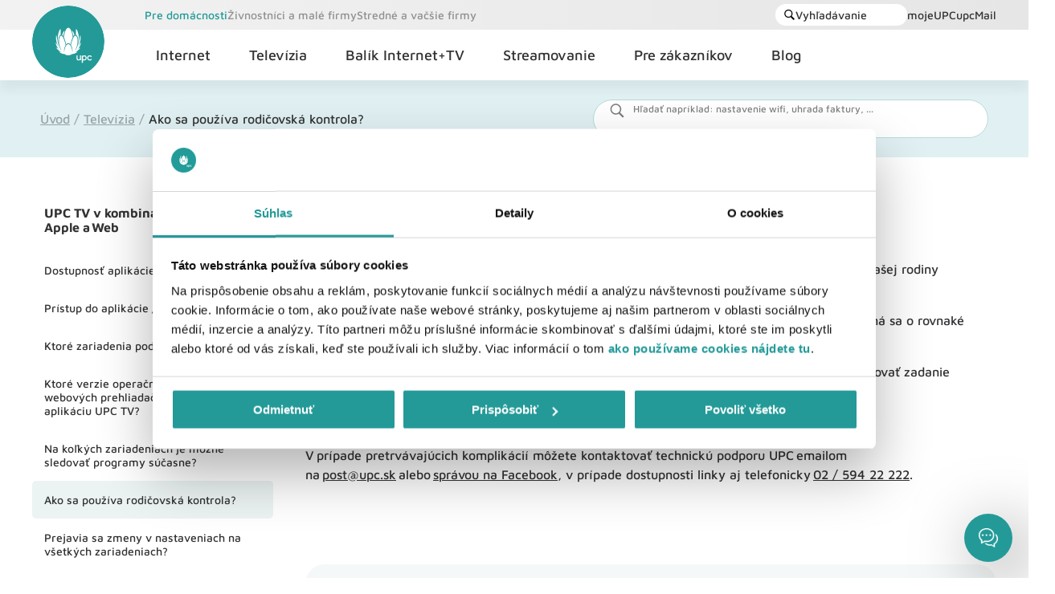

--- FILE ---
content_type: text/html; charset=UTF-8
request_url: https://shop.upc.sk/sk/podpora/ako-sa-pouziva-rodicovska-kontrola
body_size: 10313
content:
<!DOCTYPE html>
<html lang="sk">

    <head>
        <meta charset="utf-8">
        <meta name="viewport" content="width=device-width, minimum-scale=0.25, maximum-scale=1.6, initial-scale=1.0, minimal-ui, user-scalable=no" />

        <title>Ako sa používa rodičovská kontrola? | UPC.sk</title>
        <meta name="description" content="" />
        <link rel="icon" href="/public/favicon.ico" type="image/x-icon"/>

        
        <!-- provide the csrf token -->
        <meta name="csrf-token" content="JNjnQ0EhdDEFB0HqpjSUvZYbvFsby6Yaxi2oNoaK" />

                    
            <link rel="alternate" hreflang="sk" href="https://shop.upc.sk/sk/podpora/ako-sa-pouziva-rodicovska-kontrola" />
            
                <link rel="canonical" href="https://shop.upc.sk/sk/podpora/ako-sa-pouziva-rodicovska-kontrola" />

        <meta name="user-ip" content="3.147.77.63">

        

        <!-- CSS -->
        

        <link href="https://shop.upc.sk/css/app.css?id=8c1e69726dbf20aaeeaafc103fc1c624" rel="stylesheet preload" as="style" type="text/css" />

                <!-- Google Tag Manager -->
            <link rel="preconnect" href="https://www.googletagmanager.com" />
        <script defer>(function(w,d,s,l,i){w[l]=w[l]||[];w[l].push({'gtm.start':
                    new Date().getTime(),event:'gtm.js'});var f=d.getElementsByTagName(s)[0],
                j=d.createElement(s),dl=l!='dataLayer'?'&l='+l:'';j.async=true;j.src=
                'https://sgtm.upc.sk/gtm.js?id='+i+dl;f.parentNode.insertBefore(j,f);
            })(window,document,'script','dataLayer','GTM-N6V9NX7');</script>
        <!-- End Google Tag Manager -->


        

        <!-- Start VWO Async SmartCode -->
        <link rel="preconnect" href="
https://dev.visualwebsiteoptimizer.com"
        />
        <script type='text/javascript' id='vwoCode'>
            window._vwo_code || (function() {
                var account_id=977472,
                    version=2.1,
                    settings_tolerance=2000,
                    hide_element='body',
                    hide_element_style = 'opacity:0 !important;filter:alpha(opacity=0) !important;background:none !important;transition:none !important;',
                    /* DO NOT EDIT BELOW THIS LINE */
                    f=false,w=window,d=document,v=d.querySelector('#vwoCode'),cK='_vwo_'+account_id+'_settings',cc={};try{var c=JSON.parse(localStorage.getItem('_vwo_'+account_id+'_config'));cc=c&&typeof c==='object'?c:{}}catch(e){}var stT=cc.stT==='session'?w.sessionStorage:w.localStorage;code={nonce:v&&v.nonce,use_existing_jquery:function(){return typeof use_existing_jquery!=='undefined'?use_existing_jquery:undefined},library_tolerance:function(){return typeof library_tolerance!=='undefined'?library_tolerance:undefined},settings_tolerance:function(){return cc.sT||settings_tolerance},hide_element_style:function(){return'{'+(cc.hES||hide_element_style)+'}'},hide_element:function(){if(performance.getEntriesByName('first-contentful-paint')[0]){return''}return typeof cc.hE==='string'?cc.hE:hide_element},getVersion:function(){return version},finish:function(e){if(!f){f=true;var t=d.getElementById('_vis_opt_path_hides');if(t)t.parentNode.removeChild(t);if(e)(new Image).src='https://dev.visualwebsiteoptimizer.com/ee.gif?a='+account_id+e}},finished:function(){return f},addScript:function(e){var t=d.createElement('script');t.type='text/javascript';if(e.src){t.src=e.src}else{t.text=e.text}v&&t.setAttribute('nonce',v.nonce);d.getElementsByTagName('head')[0].appendChild(t)},load:function(e,t){var n=this.getSettings(),i=d.createElement('script'),r=this;t=t||{};if(n){i.textContent=n;d.getElementsByTagName('head')[0].appendChild(i);if(!w.VWO||VWO.caE){stT.removeItem(cK);r.load(e)}}else{var o=new XMLHttpRequest;o.open('GET',e,true);o.withCredentials=!t.dSC;o.responseType=t.responseType||'text';o.onload=function(){if(t.onloadCb){return t.onloadCb(o,e)}if(o.status===200||o.status===304){_vwo_code.addScript({text:o.responseText})}else{_vwo_code.finish('&e=loading_failure:'+e)}};o.onerror=function(){if(t.onerrorCb){return t.onerrorCb(e)}_vwo_code.finish('&e=loading_failure:'+e)};o.send()}},getSettings:function(){try{var e=stT.getItem(cK);if(!e){return}e=JSON.parse(e);if(Date.now()>e.e){stT.removeItem(cK);return}return e.s}catch(e){return}},init:function(){if(d.URL.indexOf('__vwo_disable__')>-1)return;var e=this.settings_tolerance();w._vwo_settings_timer=setTimeout(function(){_vwo_code.finish();stT.removeItem(cK)},e);var t;if(this.hide_element()!=='body'){t=d.createElement('style');var n=this.hide_element(),i=n?n+this.hide_element_style():'',r=d.getElementsByTagName('head')[0];t.setAttribute('id','_vis_opt_path_hides');v&&t.setAttribute('nonce',v.nonce);t.setAttribute('type','text/css');if(t.styleSheet)t.styleSheet.cssText=i;else t.appendChild(d.createTextNode(i));r.appendChild(t)}else{t=d.getElementsByTagName('head')[0];var i=d.createElement('div');i.style.cssText='z-index: 2147483647 !important;position: fixed !important;left: 0 !important;top: 0 !important;width: 100% !important;height: 100% !important;background: white !important;';i.setAttribute('id','_vis_opt_path_hides');i.classList.add('_vis_hide_layer');t.parentNode.insertBefore(i,t.nextSibling)}var o=window._vis_opt_url||d.URL,s='https://dev.visualwebsiteoptimizer.com/j.php?a='+account_id+'&u='+encodeURIComponent(o)+'&vn='+version;if(w.location.search.indexOf('_vwo_xhr')!==-1){this.addScript({src:s})}else{this.load(s+'&x=true')}}};w._vwo_code=code;code.init();})();
        </script>
        <!-- End VWO Async SmartCode -->


        <script>
            /**
             * Amelia UPC Chat
             */
            let clientConfig = {
                iframeSrc: 'https://upc.amelia.com/Amelia/ui/upc/chat?embed=iframe&domainCode=upc_prod',
                openOnLoad: false,
                header: {
                    backgroundColor: 'white',
                    backgroundImage: '/public/favicon.ico'
                },
                openCloseContainer: {
                    openIconSrc: '/public/images/chat_bubbles_white.png',
                    closeIconSrc: '/public/images/chat_close_white.png',
                    backgroundColor: '#239a98'
                },
                banner: {
                    title: 'Dobr&#253; de&#328;,',
                    helper: 'ako V&#225;m m&#244;&#382;em pom&#244;c&#357;?',
                    description: 'Zadajte pros&#237;m svoju po&#382;iadavku...'
                },
                dragAndDropChatOverlay: false
            };
        </script>

        <!--script async src="https://scripts.luigisbox.com/LBX-722270.js"></script-->

        <script type="text/javascript">
            window.dataLayer = window.dataLayer || [];
            window.dataLayer.push({ page: null });  // Clear the previous page object.
            window.dataLayer.push({
                event: "data_ready",
                user:{
                    user_ip_address: "3.147.77.63",
                    user_id: "",
                },
                page:{
                    page_type: "sk/podpora/ako-sa-pouziva-rodicovska-kontrola",
                    page_language: "SK",
                    page_country: "SK"
                },
            });

            setTimeout(function(){
                window.dataLayer = window.dataLayer || [];
                window.dataLayer.push({ page: null });  // Clear the previous page object.
                window.dataLayer.push({
                    event: "page_view",
                    page:{
                        page_id: "support_336",
                        page_title: "Ako sa používa rodičovská kontrola? | UPC.sk",
                        page_path: "sk/podpora/ako-sa-pouziva-rodicovska-kontrola",
                        page_hostname: "shop.upc.sk",
                        page_language: "sk",
                        page_country: "SK",
                        page_type: ""
                    },
                });
            }, 200);
        </script>

    </head>

    <body id="body_page_id_support_336" class=" ">

                <!-- Google Tag Manager (noscript) -->
        <noscript><iframe src="https://sgtm.upc.sk/ns.html?id=GTM-N6V9NX7" height="0" width="0" style="display:none;visibility:hidden"></iframe></noscript>
        <!-- End Google Tag Manager (noscript) -->
        
        <div id="rfs-notify" aria-live="polite" aria-atomic="true"></div>
<div class="page-scroll hide"></div>
<header>

    <div class="header-top-nav">
        <div class="container">
            <div class="customer-base-switcher">
                <a href="https://shop.upc.sk/sk" class="active"  >Pre domácnosti</a>
                <a href="https://shop.upc.sk/sk/business"  >Živnostníci a malé firmy</a>
                <a href="https://shop.upc.sk/sk/b2b"  >Stredné a vačšie firmy</a>
            </div>
            <div class="nav-links">
                <!--div class="language-selector">
                    <span class="selected" style="background-image: url(/public/images/icons/icon-flag-sk.svg);">Slovenčina</span>
                    <ul class="selection">
                                                                                                </ul>
                </div-->
                <a class="header-search-placeholder" href="https://shop.upc.sk/vyhladavanie?segment=home&_t=1768736263"><i class="icon icon-search icon-small"></i>Vyhľadávanie</a>
                <a href="https://www.upc.sk/mojeupc" target="_blank" onclick="dataLayer.push({'eventCategory': 'Nav menu click','eventAction': 'My UPC','eventLabel': 'Nav menu item','eventValue': undefined,'eventNonInteraction': false,'event': 'eventPush'});">mojeUPC</a>
                <a href="https://shop.upc.sk/sk/upcmail" target="_blank" onclick="dataLayer.push({'eventCategory': 'Nav menu click','eventAction': 'Mailbox','eventLabel': 'Nav menu item','eventValue': undefined,'eventNonInteraction': false,'event': 'eventPush'});">upcMail</a>
                <!--form>
                    <input type="text">
                </form-->
            </div>
        </div>
    </div>

    <div class="header-menu">
        <div class="container">
                            <a href="https://shop.upc.sk/sk" class="logo"><img src="/public/images/upc_logo.svg" width="100px" height="100px" alt="upc.sk" /></a>
                <a href="https://shop.upc.sk/internet" class="header-search-mobile" style="margin-left: 0;">Internet</a>
                <a href="https://shop.upc.sk/televizia" class="header-search-mobile" style="margin-left: 0;">TV</a>
                <a href="https://shop.upc.sk/kombinacie-sluzieb" class="header-search-mobile" style="margin-left: 0;margin-right: auto;">Balíky služieb</a>
                <a href="https://shop.upc.sk/vyhladavanie" class="header-search-mobile"><i class="icon icon-search-green"></i></a>
                        <button class="hamburger hamburger--squeeze" type="button"><span class="hamburger-box"><span class="hamburger-inner"></span></span></button>
            <nav>
                                    <ul class="  ">

    
    
        
                <li class="  has-children ">
                            <a  href="https://shop.upc.sk/sk/internet" target="_self"  style="" class="has-children-link ">
                            
                <span>Internet</span>
            </a>
                            <ul class="  ">

    
    
        
                <li class=" ">
                            <a  href="https://shop.upc.sk/sk/podpora/ako-sa-pouziva-rodicovska-kontrola" target="_self"  style="" class="">
                            
                <span>  </span>
            </a>
                            <ul class="is-children  15">

    
    
        
                <li class=" ">
                            <a  href="https://shop.upc.sk/sk/internet" target="_self"  style="" class="">
                            
                <span><img src="https://shop.upc.sk/storage/menu/january2025/cc1/cc1_int.jpg" class="hidden-mobile" style="display: block;     border-radius: 10px;     width: 90%;" /><img src="https://shop.upc.sk/storage/menu/march2025/menu_int_mobile.png" class="hidden-desktop" style="display: block;     border-radius: 10px;     width: 100%;" /></span>
            </a>
                    </li>
            
</ul>
                    </li>
            
        
                <li class=" ">
                            <a  style="" class="">
                            
                <span>Ponuka</span>
            </a>
                            <ul class="is-children  15">

    
    
        
                <li class=" ">
                            <a  href="https://shop.upc.sk/sk/internet" target="_self"  style="" class="">
                            <i class="icon icon-wifi"></i>
                <span>Služby a ceny</span>
            </a>
                    </li>
            
        
                <li class=" ">
                            <a  href="https://shop.upc.sk/sk/prejdite-k-upc" target="_self"  style="" class="">
                            
                <span>Prejdite k UPC</span>
            </a>
                    </li>
            
        
                <li class=" ">
                            <a  href="https://shop.upc.sk/sk/kombinacie-sluzieb" target="_self"  style="" class="">
                            
                <span>Kombinácia Internet + TV</span>
            </a>
                    </li>
            
        
                <li class=" ">
                            <a  href="https://shop.upc.sk/sk/business/internet" target="_self"  style="" class="">
                            
                <span>Pre podnikateľov</span>
            </a>
                    </li>
            
        
                <li class=" ">
                            <a  href="https://shop.upc.sk/sk/novostavby" target="_self"  style="" class="">
                            
                <span>Internet pre novostavby</span>
            </a>
                    </li>
            
        
                <li class=" ">
                            <a  href="https://shop.upc.sk/sk/internet-2500" target="_self"  style="" class="">
                            
                <span><span class="pill pill-yellow">Novinka</span> Internet 2500</span>
            </a>
                    </li>
            
</ul>
                    </li>
            
        
                <li class=" ">
                            <a  style="" class="">
                            
                <span>Doplnky a zariadenia</span>
            </a>
                            <ul class="is-children  15">

    
    
        
                <li class=" ">
                            <a  href="https://shop.upc.sk/sk/modemy" target="_self"  style="" class="">
                            
                <span>Modemy</span>
            </a>
                    </li>
            
        
                <li class=" ">
                            <a  href="https://shop.upc.sk/sk/strong-atria-wifi-mesh-home-trio-pack-1200" target="_self"  style="" class="">
                            
                <span>Wi-Fi zosilňovač Strong Atria</span>
            </a>
                    </li>
            
        
                <li class=" ">
                            <a  href="https://shop.upc.sk/sk/bezpecnostne-riesenia" target="_self"  style="" class="">
                            
                <span>Bezpečnostné riešenia</span>
            </a>
                    </li>
            
        
                <li class=" ">
                            <a  href="https://shop.upc.sk/sk/telefonovanie" target="_self"  style="" class="">
                            
                <span>Pevná linka k internetu</span>
            </a>
                    </li>
            
</ul>
                    </li>
            
</ul>
                    </li>
            
        
                <li class="  has-children ">
                            <a  href="https://shop.upc.sk/sk/televizia" target="_self"  style="" class="has-children-link ">
                            
                <span>Televízia</span>
            </a>
                            <ul class="  ">

    
    
        
                <li class=" ">
                            <a  href="https://shop.upc.sk/sk/podpora/ako-sa-pouziva-rodicovska-kontrola" target="_self"  style="" class="">
                            
                <span></span>
            </a>
                            <ul class="is-children  16">

    
    
        
                <li class=" ">
                            <a  href="https://shop.upc.sk/sk/televizia" target="_self"  style="" class="">
                            
                <span><img src="https://shop.upc.sk/storage/menu/january2025/cc1/cc1_tv.jpg" class="hidden-mobile" style="display: block;     border-radius: 10px;     width: 90%;" /><img src="https://shop.upc.sk/storage/menu/august2025/menu-tv-mobile.jpg" class="hidden-desktop" style="display: block;     border-radius: 10px;     width: 100%;" /></span>
            </a>
                    </li>
            
</ul>
                    </li>
            
        
                <li class=" ">
                            <a  style="" class="">
                            
                <span>Ponuka</span>
            </a>
                            <ul class="is-children  16">

    
    
        
                <li class=" ">
                            <a  href="https://shop.upc.sk/sk/televizia" target="_self"  style="" class="">
                            <i class="icon icon-tv"></i>
                <span>Služby a ceny</span>
            </a>
                    </li>
            
        
                <li class=" ">
                            <a  href="https://shop.upc.sk/sk/predstavujeme-upc-tv" target="_self"  style="" class="">
                            
                <span>Zoznámte sa s UPC TV</span>
            </a>
                    </li>
            
        
                <li class=" ">
                            <a  href="https://shop.upc.sk/sk/prehlad-tv-programov" target="_self"  style="" class="">
                            
                <span>Prehľad TV staníc</span>
            </a>
                    </li>
            
        
                <li class=" ">
                            <a  href="https://shop.upc.sk/sk/kombinacie-sluzieb" target="_self"  style="" class="">
                            
                <span>Balík s internetom</span>
            </a>
                    </li>
            
</ul>
                    </li>
            
        
                <li class=" ">
                            <a  style="" class="">
                            
                <span>Doplnky a zariadenia</span>
            </a>
                            <ul class="is-children  16">

    
    
        
                <li class=" ">
                            <a  href="https://shop.upc.sk/sk/programove-baliky" target="_self"  style="" class="">
                            
                <span>Doplnkové balíky programov</span>
            </a>
                    </li>
            
        
                <li class=" ">
                            <a  href="https://shop.upc.sk/sk/zariadenia-k-televizii" target="_self"  style="" class="">
                            
                <span>Zariadenia</span>
            </a>
                    </li>
            
        
                <li class=" ">
                            <a  href="https://shop.upc.sk/sk/hbo-max" target="_self"  style="" class="">
                            
                <span>HBO Max</span>
            </a>
                    </li>
            
</ul>
                    </li>
            
        
                <li class=" ">
                            <a  style="" class="">
                            
                <span>Info</span>
            </a>
                            <ul class="is-children  16">

    
    
        
                <li class=" ">
                            <a  href="https://shop.upc.sk/sk/frekvencie" target="_self"  style="" class="">
                            
                <span>Frekvencie TV programov</span>
            </a>
                    </li>
            
        
                <li class=" ">
                            <a  href="https://shop.upc.sk/sk/tv-archiv" target="_self"  style="" class="">
                            
                <span>TV archív</span>
            </a>
                    </li>
            
</ul>
                    </li>
            
</ul>
                    </li>
            
        
                <li class="  has-children ">
                            <a  href="https://shop.upc.sk/sk/kombinacie-sluzieb" target="_self"  style="" class="has-children-link ">
                            
                <span>Balík Internet+TV</span>
            </a>
                            <ul class="  ">

    
    
        
                <li class=" ">
                            <a  href="https://shop.upc.sk/sk/podpora/ako-sa-pouziva-rodicovska-kontrola" target="_self"  style="" class="">
                            
                <span></span>
            </a>
                            <ul class="is-children  18">

    
    
        
                <li class=" ">
                            <a  href="https://shop.upc.sk/sk/kombinacie-sluzieb" target="_self"  style="" class="">
                            
                <span><img src="https://shop.upc.sk/storage/menu/january2025/cc1/cc1_bun.jpg" class="hidden-mobile" style="display: block;     border-radius: 10px;     width: 90%;" /><img src="https://shop.upc.sk/storage/menu/may2025/CC1_menu_banner_BUN_mobil.jpg" class="hidden-desktop" style="display: block;     border-radius: 10px;     width: 100%;" /></span>
            </a>
                    </li>
            
</ul>
                    </li>
            
        
                <li class=" ">
                            <a  style="" class="">
                            
                <span>Internet a UPC TV</span>
            </a>
                            <ul class="is-children  18">

    
    
        
                <li class=" ">
                            <a  href="https://shop.upc.sk/sk/kombinacie-sluzieb" target="_self"  style="" class="">
                            <i class="icon icon-star-green"></i>
                <span>Služby a ceny</span>
            </a>
                    </li>
            
        
                <li class=" ">
                            <a  href="https://shop.upc.sk/sk/kombinacie-sluzieb" target="_self"  style="" class="">
                            
                <span>Obľubené kombinácie</span>
            </a>
                    </li>
            
        
                <li class=" ">
                            <a  href="https://shop.upc.sk/sk/darceky" target="_self"  style="" class="">
                            
                <span></span>
            </a>
                    </li>
            
</ul>
                    </li>
            
        
                <li class=" ">
                            <a  href="https://shop.upc.sk/sk/podpora/ako-sa-pouziva-rodicovska-kontrola" target="_self"  style="" class="">
                            
                <span>  </span>
            </a>
                    </li>
            
</ul>
                    </li>
            
        
                <li class="  has-children ">
                            <a  href="https://shop.upc.sk/sk/streaming" target="_self"  style="" class="has-children-link ">
                            
                <span>Streamovanie</span>
            </a>
                            <ul class="  ">

    
    
        
                <li class=" ">
                            <a  href="https://shop.upc.sk/sk/podpora/ako-sa-pouziva-rodicovska-kontrola" target="_self"  style="" class="">
                            
                <span>  </span>
            </a>
                            <ul class="is-children  601">

    
    
        
                <li class=" ">
                            <a  href="https://shop.upc.sk/sk/streaming" target="_self"  style="" class="">
                            
                <span><img src="https://shop.upc.sk/storage/menu/december2025/streaming_notag.jpg"  class="hidden-mobile" style="display: block; border-radius: 10px; width: 90%;" />  <img src="https://shop.upc.sk/storage/menu/august2025/menu-streaming-mobile.jpg" class="hidden-desktop"  style="display: block; border-radius: 10px; width: 100%;" /></span>
            </a>
                    </li>
            
</ul>
                    </li>
            
        
                <li class=" ">
                            <a  href="https://shop.upc.sk/sk/podpora/ako-sa-pouziva-rodicovska-kontrola" target="_self"  style="" class="">
                            
                <span>Ponuka</span>
            </a>
                            <ul class="is-children  601">

    
    
        
                <li class=" ">
                            <a  href="https://shop.upc.sk/sk/streaming" target="_self"  style="" class="">
                            
                <span>Streamujte s UPC</span>
            </a>
                    </li>
            
        
                <li class=" ">
                            <a  href="https://shop.upc.sk/sk/disney" target="_self"  style="" class="">
                            
                <span>Disney+</span>
            </a>
                    </li>
            
        
                <li class=" ">
                            <a  href="https://shop.upc.sk/sk/hbo-max" target="_self"  style="" class="">
                            
                <span>HBO Max</span>
            </a>
                    </li>
            
</ul>
                    </li>
            
        
                <li class=" ">
                            <a  href="https://shop.upc.sk/sk/podpora/ako-sa-pouziva-rodicovska-kontrola" target="_self"  style="" class="">
                            
                <span>  </span>
            </a>
                    </li>
            
</ul>
                    </li>
            
        
                <li class="  has-children ">
                            <a  href="https://shop.upc.sk/sk/podpora" target="_self"  style="" class="has-children-link ">
                            
                <span>Pre zákazníkov</span>
            </a>
                            <ul class="  ">

    
    
        
                <li class=" ">
                            <a  style="" class="">
                            
                <span>Moje UPC služby</span>
            </a>
                            <ul class="is-children  19">

    
    
        
                <li class=" ">
                            <a  href="https://shop.upc.sk/sk/zakaznicke-sluzby" target="_self"  style="" class="">
                            
                <span>Pridanie a zmena služieb</span>
            </a>
                    </li>
            
        
                <li class=" ">
                            <a  href="https://shop.upc.sk/sk/vernostne-portfolio-a-zlavy" target="_self"  style="" class="">
                            
                <span>Vernostné portfólio</span>
            </a>
                    </li>
            
        
                <li class=" ">
                            <a  href="https://shop.upc.sk/sk/aplikacia-moje-upc" target="_self"  style="" class="">
                            
                <span>mojeUPC aplikácia</span>
            </a>
                    </li>
            
        
                <li class=" ">
                            <a  href="https://www.upc.sk/mojeupc" target="_blank"  style="" class="">
                            
                <span>mojeUPC</span>
            </a>
                    </li>
            
        
                <li class=" ">
                            <a  href="https://shop.upc.sk/sk/upcmail" target="_self"  style="" class="">
                            
                <span>upcMail</span>
            </a>
                    </li>
            
</ul>
                    </li>
            
        
                <li class=" ">
                            <a  style="" class="">
                            
                <span>Ostatné</span>
            </a>
                            <ul class="is-children  19">

    
    
        
                <li class=" ">
                            <a  href="https://shop.upc.sk/sk/akcie" target="_self"  style="" class="">
                            
                <span>Zľavy a benefity UPC služieb</span>
            </a>
                    </li>
            
        
                <li class=" ">
                            <a  href="https://shop.upc.sk/sk/sutaze" target="_self"  style="" class="">
                            
                <span>Súťaže</span>
            </a>
                    </li>
            
        
                <li class=" ">
                            <a  href="https://shop.upc.sk/sk/podmienky-pouzitia-alza-kuponov" target="_self"  style="" class="">
                            
                <span>Podmienky použitia poukážok</span>
            </a>
                    </li>
            
        
                <li class=" ">
                            <a  href="https://shop.upc.sk/sk/novinky" target="_self"  style="" class="">
                            
                <span>Blog</span>
            </a>
                    </li>
            
</ul>
                    </li>
            
        
                <li class=" ">
                            <a  style="" class="">
                            
                <span>Kontakty</span>
            </a>
                            <ul class="is-children  19">

    
    
        
                <li class=" ">
                            <a  href="https://shop.upc.sk/sk/kontaktujte-upc" target="_self"  style="" class="">
                            
                <span>Kontaktujte UPC</span>
            </a>
                    </li>
            
        
                <li class=" ">
                            <a  href="https://shop.upc.sk/sk/zakaznicke-strediska" target="_self"  style="" class="">
                            
                <span>Zákaznícke strediská</span>
            </a>
                    </li>
            
        
                <li class=" ">
                            <a  href="https://shop.upc.sk/sk/socialne-siete" target="_self"  style="" class="">
                            
                <span>Sociálne siete</span>
            </a>
                    </li>
            
        
                <li class=" ">
                            <a  href="https://shop.upc.sk/sk/vyjadrenia-k-sietam-a-vytycovanie" target="_self"  style="" class="">
                            
                <span>Vyjadrenia k sieťam a vytyčovanie</span>
            </a>
                    </li>
            
</ul>
                    </li>
            
        
                <li class=" ">
                            <a  style="" class="">
                            
                <span>Pomoc a podpora</span>
            </a>
                            <ul class="is-children  19">

    
    
        
                <li class=" ">
                            <a  href="https://shop.upc.sk/sk/digitalna-asistentka-amelia" target="_self"  style="" class="">
                            
                <span>Pomoc s fakturáciou</span>
            </a>
                    </li>
            
        
                <li class=" ">
                            <a  href="https://shop.upc.sk/sk/podpora" target="_self"  style="" class="">
                            
                <span>Pomoc so službami</span>
            </a>
                    </li>
            
        
                <li class=" ">
                            <a  href="https://shop.upc.sk/sk/dokumenty" target="_self"  style="" class="">
                            
                <span>Dokumenty</span>
            </a>
                    </li>
            
        
                <li class=" ">
                            <a  href="https://shop.upc.sk/sk/podpora/zmluvy-platby-faktury" target="_self"  style="" class="">
                            
                <span>Platby a vyúčtovanie</span>
            </a>
                    </li>
            
        
                <li class=" ">
                            <a  href="https://internetspeed.sk/" target="_blank"  style="" class="">
                            
                <span>Test rýchlosti pripojenia</span>
            </a>
                    </li>
            
        
                <li class=" ">
                            <a  href="https://shop.upc.sk/sk/special-care" target="_self"  style="" class="">
                            
                <span>Special Care</span>
            </a>
                    </li>
            
</ul>
                    </li>
            
</ul>
                    </li>
            
        
                <li class=" ">
                            <a  href="https://shop.upc.sk/sk/novinky" target="_self"  style="" class="">
                            
                <span>Blog</span>
            </a>
                    </li>
            
</ul>

                                
                <div class="header-top-nav">
                    <div class="container">
                        <div class="customer-base-switcher">
                            <a href="https://shop.upc.sk/sk" class="active"  >Pre domácnosti</a>
                            <a href="https://shop.upc.sk/sk/business"  >Živnostníci a malé firmy</a>
                            <a href="https://shop.upc.sk/sk/b2b"  >Stredné a vačšie firmy</a>
                        </div>
                        <div class="nav-links">
                            <!--div class="language-selector">
                                <span class="selected" style="background-image: url(/public/images/icons/icon-flag-sk.svg);">Slovenčina</span>
                                <ul class="selection">
                                                                                                                                                </ul>
                            </div-->
                            <a href="https://www.upc.sk/mojeupc" target="_blank" onclick="dataLayer.push({'eventCategory': 'Nav menu click','eventAction': 'My UPC','eventLabel': 'Nav menu item','eventValue': undefined,'eventNonInteraction': false,'event': 'eventPush'});">mojeUPC</a>
                            <a href="https://shop.upc.sk/sk/upcmail" target="_blank" onclick="dataLayer.push({'eventCategory': 'Nav menu click','eventAction': 'Mailbox','eventLabel': 'Nav menu item','eventValue': undefined,'eventNonInteraction': false,'event': 'eventPush'});"><i class="icon icon-mail"></i> upcMail</a>
                            <!--form>
                                <input type="text">
                            </form-->
                        </div>
                    </div>
                </div>
            </nav>
            
        </div>
    </div>

    
</header>

        <div class="content">
            <div class="content-curtain"></div>
                <div class="support-content-header">
        <div class="container">
            <div class="breadcrumbs">
                            <!--a class="btn btn-secondary" href="https://shop.upc.sk/podpora/televizia"><i class="icon icon-arrow-left icon-small"></i> Naspäť na "Televízia"</a-->
                    <p><span style="opacity: 0.4;"><a href="https://shop.upc.sk/podpora">Úvod</a> / <a href="https://shop.upc.sk/podpora/televizia">Televízia</a> / </span>Ako sa používa rodičovská kontrola?</p>
                
            </div>
            <form class="support-category-search-form" id="search_form" action="https://shop.upc.sk/sk/vyhladavanie" method="get" data-form-source-url="https://shop.upc.sk/podpora">
                <input type="hidden" name="_token" value="JNjnQ0EhdDEFB0HqpjSUvZYbvFsby6Yaxi2oNoaK">                <input type="hidden" name="ajax" value="true" />
                <div class="fields">
                    <div class="form-group">
                        <div class="group">
                            <input id="search_form_input" type="text" name="q" minlength="3" required class="field-input" autocomplete="216584257" />
                            <input id="search_form_type" type="hidden" name="t" value="p" />
                            <label for="search_form_input" class="hidden-mobile"><i class="icon icon-search"></i> Hľadať napríklad:  nastavenie wifi, uhrada faktury, ...</label>
                            <label for="search_form_input" class="hidden-desktop"><i class="icon icon-search"></i> Vyhľadávanie</label>
                        </div>
                    </div>
                </div>
            </form>
        </div>
    </div>
    <div class="container">
        <div class="row support-content">
                                                <div class="support-content-sidebar">
                        <button class="btn-sidebar-expander hidden-desktop"><i class="icon icon-document"></i><i class="icon icon-action-expand icon-small"></i> Ďaľšie sekcie</button>
                                                    <h4>UPC TV v kombinácii s Android, Apple a Web</h4>
                                                <ul class="faq-list">
                                                                                                <li class=""><a href="dostupnost-aplikacie-upc-tv">Dostupnosť aplikácie UPC TV</a></li>
                                                                                                                                <li class=""><a href="pristup-do-aplikacie-prihlasenie">Prístup do aplikácie / prihlásenie</a></li>
                                                                                                                                <li class=""><a href="ktore-zariadenia-podporuju-upc-tv">Ktoré zariadenia podporujú UPC TV?</a></li>
                                                                                                                                <li class=""><a href="ktore-verzie-operacneho-systemu-a-webovych-prehliadacov-podporuju-aplikaciu-upc-tv">Ktoré verzie operačného systému a webových prehliadačov podporujú aplikáciu UPC TV?</a></li>
                                                                                                                                <li class=""><a href="na-kolkych-zariadeniach-je-mozne-sledovat-programy-sucasne">Na koľkých zariadeniach je možné sledovať programy súčasne?</a></li>
                                                                                                                                <li class="current"><a href="ako-sa-pouziva-rodicovska-kontrola">Ako sa používa rodičovská kontrola?</a></li>
                                                                                                                                <li class=""><a href="prejavia-sa-zmeny-v-nastaveniach-na-vsetkych-zariadeniach">Prejavia sa zmeny v nastaveniach na všetkých zariadeniach?</a></li>
                                                                                                                                <li class=""><a href="preco-mi-nefunguje-stream-zivych-televiznych-kanalov">Prečo mi nefunguje stream živých televíznych kanálov?</a></li>
                                                                                                                                <li class=""><a href="ako-mam-aktivovat-tv-archiv">Ako mám aktivovať TV Archív?</a></li>
                                                                                                                                <li class=""><a href="upc-tv-samsung-nefunguje">UPC TV a Samsung – prečo nefunguje?</a></li>
                                                                                    </ul>
                    </div>
                            
                <div class="support-content-desc">
                    <h1>Ako sa používa rodičovská kontrola?</h1>
                                            <p><p>Po prihlásení do aplikácie UPC TV máte možnosť spravovať obsah, ktorý sú jednotliví členovia Vašej rodiny oprávnení sledovať, a to v sekcii Nastavenia v časti &#34;Rodičovská kontrola&#34;. </p>
<p>Následne si vyberiete možnosť 'Rodičovské nastavenie' a budete požiadaní o zadanie hesla. Jedná sa o rovnaké heslo, ktorým sa prihlasujete do UPC TV. </p>
<p>Na nasledujúcej obrazovke môžete určiť odporúčaný vekový limit, u ktorého má aplikácia požadovať zadanie Rodičovského kódu. </p>
<p>Základné nastavenie rodičovského kódu je <strong>0000</strong>.</p>
<p>V prípade pretrvávajúcich komplikácií môžete kontaktovať technickú podporu UPC emailom na <a href="mailto:post@upc.sk">post@upc.sk</a> alebo <a href="https://www.facebook.com/upc.slovakia">správou na Facebook</a>, v prípade dostupnosti linky aj telefonicky <a href="tel:+421259422222">02 / 594 22 222</a>. </p>
</p>
                                                                                                        <form class="support-item-feedback-form" action="https://shop.upc.sk/supportfeedback" method="post">
                            <input type="hidden" name="_token" value="JNjnQ0EhdDEFB0HqpjSUvZYbvFsby6Yaxi2oNoaK">                            <input type="hidden" name="related_id" value="336" />
                            <h3>Pomohol Vám tento článok?</h3>
                            <div class="form-options">
                                <div class="btn btn-checkbox">
                                    <input id="feedback_option_1" required type="radio" name="feedback_option" value="1" />
                                    <label for="feedback_option_1">Áno, ďakujem!</label>
                                </div>
                                <div class="btn btn-checkbox">
                                    <input id="feedback_option_2" required type="radio" name="feedback_option" value="0" />
                                    <label for="feedback_option_2">Nie, vôbec</label>
                                </div>
                            </div>
                            <div class="form-feedback">
                                <label>Môžete nám povedať viac o svojej skúsenosti?</label>
                                <textarea name="feedback_message"></textarea>
                            </div>
                            <button type="submit" class="btn">Odoslať spätnú väzbu</button>
                            <div class="success-block">
                                <h3>Ďakujeme Vám za spätnú väzbu.</h3>
                            </div>
                        </form>
                        <p class="meta">
                            <small>Dátum publikácie: 07.07.2025</small><br/>
                            <small>Identifikátor: CC0336</small>
                        </p>
                        <p>&nbsp;</p>
                                    </div>
        </div>




    </div>

        </div>

                                    <div class="amelia-chat chat-overlay chat-overlay-closed" id="amelia_chat">

    <div class="chat-overlay-banner">

        <div class="chat-overlay-banner-title">Amelia</div>
        <div class="chat-overlay-banner-helper">Virtual Assistant</div>
        <div class="chat-overlay-banner-description">Hello, I am Amelia. How can I help you today? If this is a medical emergency, please call 911 or report to your local emergency room.</div>

    </div>

    <div class="header-logo">

        <img class="logo" alt="logo" />
        <!-- <img class="chat-overlay-close" src="./close.png" alt="toggle chat overlay" /> -->
        <svg class="chat-overlay-close" xmlns="http://www.w3.org/2000/svg" xmlns:xlink="http://www.w3.org/1999/xlink">
            <line x1="4" y1="4" x2="20" y2="20" stroke="#003592" stroke-width="3"></line>
            <line x1="20" y1="4" x2="4" y2="20" stroke="#003592" stroke-width="3"></line>
        </svg>

    </div>

    <div class="chat-overlay">

        <div class="chat-overlay-wrapper">

            <div class="chat-overlay-header-mobile chat-overlay-close">

                <img class="logo" alt="logo" />
                <!-- <img class="chat-overlay-close" src="/close.png" alt="toggle chat overlay" /> -->
                <svg class="chat-overlay-close" xmlns="http://www.w3.org/2000/svg" xmlns:xlink="http://www.w3.org/1999/xlink">
                    <line x1="1" y1="1" x2="40" y2="40" stroke="#003592" stroke-width="4"></line>
                    <line x1="40" y1="1" x2="1" y2="40" stroke="#003592" stroke-width="4"></line>
                </svg>

            </div>

            <iframe id="receiver" class="chat-overlay-close" frameborder="0" width="100%" height="100%" allow="geolocation; microphone; camera">

                <p>Your browser does not support iframes.</p>

            </iframe>

            <div class="chat-overlay-header">

                <img class="chat-overlay-header-img chat-overlay-close" alt="toggle chat overlay" />
                <img class="chat-overlay-header-img chat-overlay-open" alt="toggle chat overlay" />

            </div>

        </div>

    </div>

</div>
                    
    </body>

    <footer>
    <div class="container footer-groups">
        <a href="https://shop.upc.sk" class="footer-logo">
            <img src="/public/images/upc_logo_footer.svg" alt="upc.sk" width="70px" height="68px" />
        </a>
        
                    <ul class="footer-groups-list  ">

    
    
        
                <li class=" footer-group has-children ">
                            <a  style="" class="has-children-link ">
                            
                <span>Služby</span>
            </a>
                            <ul class="  ">

    
    
        
                <li class=" ">
                            <a  href="https://shop.upc.sk/sk/internet" target="_self"  style="" class="">
                            
                <span>Internet</span>
            </a>
                    </li>
            
        
                <li class=" ">
                            <a  href="https://shop.upc.sk/sk/televizia" target="_self"  style="" class="">
                            
                <span>Televízia</span>
            </a>
                    </li>
            
        
                <li class=" ">
                            <a  href="https://shop.upc.sk/sk/kombinacie-sluzieb" target="_self"  style="" class="">
                            
                <span>Obľúbené kombinácie služieb</span>
            </a>
                    </li>
            
        
                <li class=" ">
                            <a  href="https://shop.upc.sk/sk/extra-sluzby" target="_self"  style="" class="">
                            
                <span>Extra služby</span>
            </a>
                    </li>
            
        
                <li class=" ">
                            <a  href="https://shop.upc.sk/sk/vyjadrenia-k-sietam-a-vytycovanie" target="_self"  style="" class="">
                            
                <span>Vyjadrenia k sieťam</span>
            </a>
                    </li>
            
</ul>
                    </li>
            
        
                <li class=" footer-group has-children ">
                            <a  style="" class="has-children-link ">
                            
                <span>Zákaznícka zóna</span>
            </a>
                            <ul class="  ">

    
    
        
                <li class=" ">
                            <a  href="https://www.upc.sk/mojeupc/" target="_blank"  style="" class="">
                            
                <span>mojeUPC</span>
            </a>
                    </li>
            
        
                <li class=" ">
                            <a  href="https://shop.upc.sk/sk/upcmail" target="_self"  style="" class="">
                            
                <span>upcMail</span>
            </a>
                    </li>
            
        
                <li class=" ">
                            <a  href="https://shop.upc.sk/sk/podpora" target="_self"  style="" class="">
                            
                <span>Pomoc so službami</span>
            </a>
                    </li>
            
        
                <li class=" ">
                            <a  href="https://shop.upc.sk/sk/informacie-pre-koncovych-uzivatelov" target="_self"  style="" class="">
                            
                <span>Info pre užívateľov</span>
            </a>
                    </li>
            
        
                <li class=" ">
                            <a  href="https://shop.upc.sk/sk/dokumenty" target="_self"  style="" class="">
                            
                <span>Dokumenty a cenníky</span>
            </a>
                    </li>
            
        
                <li class=" ">
                            <a  href="https://shop.upc.sk/sk/meranie-rychlosti-internetu" target="_self"  style="" class="">
                            
                <span>Test rýchlosti</span>
            </a>
                    </li>
            
        
                <li class=" ">
                            <a  href="https://shop.upc.sk/sk/sutaze" target="_self"  style="" class="">
                            
                <span>Súťaže</span>
            </a>
                    </li>
            
</ul>
                    </li>
            
        
                <li class=" footer-group has-children ">
                            <a  href="https://www.upc.sk/onas/o-spolocnosti/upc/" target="_self"  style="" class="has-children-link ">
                            
                <span>O spoločnosti</span>
            </a>
                            <ul class="  ">

    
    
        
                <li class=" ">
                            <a  href="https://shop.upc.sk/sk/o-upc" target="_self"  style="" class="">
                            
                <span>O nás</span>
            </a>
                    </li>
            
        
                <li class=" ">
                            <a  href="https://shop.upc.sk/sk/kontaktujte-upc" target="_self"  style="" class="">
                            
                <span>Kontaktujte UPC</span>
            </a>
                    </li>
            
        
                <li class=" ">
                            <a  href="https://shop.upc.sk/sk/novinky" target="_self"  style="" class="">
                            
                <span>Blog</span>
            </a>
                    </li>
            
        
                <li class=" ">
                            <a  href="https://kariera.upc.sk/" target="_self"  style="" class="">
                            
                <span>Kariéra v UPC</span>
            </a>
                    </li>
            
        
                <li class=" ">
                            <a  href="https://shop.upc.sk/sk/tlacove-spravy" target="_self"  style="" class="">
                            
                <span>Tlačové správy</span>
            </a>
                    </li>
            
        
                <li class=" ">
                            <a  href="https://shop.upc.sk/sk/zasady-ochrany-sukromia" target="_self"  style="" class="">
                            
                <span>Právne informácie</span>
            </a>
                    </li>
            
        
                <li class=" ">
                            <a onclick="javascript:Cookiebot.renew()" style="" class="">
                            
                <span>Nastavenie cookies</span>
            </a>
                    </li>
            
</ul>
                    </li>
            
        
                <li class=" footer-group has-children ">
                            <a  style="" class="has-children-link ">
                            
                <span>Sociálne siete</span>
            </a>
                            <ul class="  ">

    
    
        
                <li class=" ">
                            <a  href="https://www.facebook.com/upc.slovakia" target="_blank"  style="" class="">
                            <i class="icon icon-facebook-white"></i>
                <span>Facebook</span>
            </a>
                    </li>
            
        
                <li class=" ">
                            <a  href="https://www.instagram.com/upc_sk/" target="_blank"  style="" class="">
                            <i class="icon icon-instagram-white"></i>
                <span>Instagram</span>
            </a>
                    </li>
            
        
                <li class=" ">
                            <a  href="https://www.youtube.com/user/UPCSlovakia/featured" target="_blank"  style="" class="">
                            <i class="icon icon-youtube-white"></i>
                <span>YouTube</span>
            </a>
                    </li>
            
        
                <li class=" ">
                            <a  href="https://twitter.com/upc_sk" target="_blank"  style="" class="">
                            <i class="icon icon-twitter-white"></i>
                <span>Twitter X</span>
            </a>
                    </li>
            
        
                <li class=" ">
                            <a  href="https://www.linkedin.com/company/upcbroadbandslovakia/" target="_blank"  style="" class="">
                            <i class="icon icon-linkedin-white"></i>
                <span>LinkedIn</span>
            </a>
                    </li>
            
        
                <li class=" ">
                            <a  href="https://www.tiktok.com/@upc.slovakia" target="_self"  style="" class="">
                            <i class="icon icon-tiktok-white"></i>
                <span>TikTok</span>
            </a>
                    </li>
            
</ul>
                    </li>
            
</ul>

                
        
    </div>

    <div class="container footer-copyright">
        <div class="copryright-text">
            Copyright © UPC BROADBAND SLOVAKIA, s.r.o. | Ceny služieb sú uvedené vrátane DPH podľa účinných právnych predpisov.
        </div>
        
    </div>
</footer>

<div class="snowflakes"><i></i><i></i><i></i><i></i><i></i><i></i><i></i><i></i><i></i><i></i><i></i><i></i><i></i><i></i><i></i><i></i><i></i><i></i><i></i><i></i><i></i><i></i><i></i><i></i><i></i><i></i><i></i><i></i><i></i><i></i><i></i><i></i><i></i><i></i><i></i><i></i><i></i><i></i><i></i><i></i><i></i><i></i><i></i><i></i><i></i><i></i><i></i><i></i><i></i><i></i><i></i><i></i><i></i><i></i><i></i><i></i><i></i><i></i><i></i><i></i><i></i><i></i><i></i><i></i><i></i><i></i><i></i><i></i><i></i><i></i><i></i><i></i><i></i><i></i><i></i><i></i><i></i><i></i><i></i><i></i><i></i><i></i><i></i><i></i><i></i><i></i><i></i><i></i><i></i><i></i><i></i><i></i><i></i><i></i><i></i><i></i><i></i><i></i><i></i><i></i><i></i><i></i><i></i><i></i><i></i><i></i><i></i><i></i><i></i><i></i><i></i><i></i><i></i><i></i><i></i><i></i><i></i><i></i><i></i><i></i><i></i><i></i><i></i><i></i><i></i><i></i><i></i><i></i><i></i><i></i><i></i><i></i><i></i><i></i><i></i><i></i><i></i><i></i><i></i><i></i><i></i><i></i><i></i><i></i><i></i><i></i><i></i><i></i><i></i><i></i><i></i><i></i><i></i><i></i><i></i><i></i><i></i><i></i><i></i><i></i><i></i><i></i><i></i><i></i><i></i><i></i><i></i><i></i></div>

<script type="text/javascript">
    let env_app_url = 'https://shop.upc.sk';
</script>


<script src="https://shop.upc.sk/js/app.js?id=9ba67e244b8eb74b0f22cf288dc4dd1f" type="application/javascript" async></script>

<div class="modal" id="voucher_modal">
Akcia na nákupné poukážky platí pre nových zákazníkov UPC. Poukážku na nákup vo vami zvolenej predajni obdržíte po zaplatení prvej UPC faktúry za objednané služby. Po objednávke vám zašleme e-mail s podrobnými informáciami o tom, ako môžete poukážku uplatniť.
</div>
<div class="modal" id="disney_modal">
Black Friday ponuka od UPC! Len do 27. 11. získate Disney+ na 12 mesiacov ako darček k objednávke internetu. Po uplynutí 12 mesiacov môžete Disney+ jednoducho zrušiť.
</div>

<style type="text/css">
#body_page_id_support_6 .support-sub-categories {display: none;}
#body_page_id_support_6 .support-item-feedback-form {display: none;}
#body_page_id_support_64 .support-sub-categories {display: none;}
#body_page_id_support_64 .support-item-feedback-form {display: none;}
#body_page_id_support_64 .faq-list {display: none;}
#body_page_id_support_1 .support-sub-categories {display: none;}
#body_page_id_support_2 .support-sub-categories {display: none;}
#body_page_id_support_2 .support-item-feedback-form {display: none;}
#body_page_id_support_2 .faq-list {display: none;}
/*body.body-test .btn.main-cta {background-color: #da405b;color: #fff;}*/

.order-items .item#item_220 {
    order: -1;
}

.order-items .item#item_275 {
    order: -2;
}

.services-list .service-block .features ul.features-list-big .feature-disney, .services-list .service-block .features ul.features-list-big .feature-max {
    display: none;
}

/*body:not(.body-test) .bundles-inet-tier-switcher {
display: none;
}*/


 /* Hide both icons by default to avoid the initial flash */
 #amelia_chat .chat-overlay-header-img {
   opacity: 0;
   visibility: hidden;
 }
 /* When the widget is CLOSED, show the "open" (bubble) icon only */
 #amelia_chat.chat-overlay-closed .chat-overlay-header-img.chat-overlay-open {
   opacity: 1;
   visibility: visible;
 }
 /* When the widget is OPEN, show the "close" (X) icon only */
 #amelia_chat.chat-overlay-open .chat-overlay-header-img.chat-overlay-close {
   opacity: 1;
   visibility: visible;
 }
</style>

<!--script>
	(function () {
		function onReady(fn) {
			if (document.readyState === 'complete' || document.readyState === 'interactive') {
				fn();
			} else {
				document.addEventListener('DOMContentLoaded', fn);
			}
		}

		// Map button IDs to VWO event names
		var buttonConfig = {
			'btn_int_xsell_bundle_v1': 'CrossSellAddTVv1Click',
			'btn_int_xsell_single_v1': 'CrossSellNoTvV1Click',
			'btn_int_xsell_bundle_v2': 'CrossSellAddTVv2Click',
			'btn_int_xsell_single_v2': 'CrossSellNoTvV2Click'
		};

		onReady(function () 
		{
			Object.keys(buttonConfig).forEach(function (id) 
			{
				var btn = document.getElementById(id);
				if (!btn) return; // button not present on this page

				var eventName = buttonConfig[id];

				btn.addEventListener('click', function () 
				{
					// Ensure VWO queue exists
					window.VWO = window.VWO || [];
					// Fire the event to VWO
					window.VWO.push(['track.event', eventName]);
				});
			});
		});
	})();
</script-->


</html>


--- FILE ---
content_type: text/html; charset=UTF-8
request_url: https://shop.upc.sk/loadcartbill
body_size: 1467
content:
<div class="bill">
    <div class="headline-mobile">
        <span class="toggler"><span>Celkom</span><span id="bill_monthly_mobile">0.00 &euro; / mes.</span></span>
        <!--button type="button" class="btn btn-cart order-step-btn order-step-forward"  data-order-step-way="next" data-order-redirect="https://shop.upc.sk/order/complete/">
            <span id="step_general_mobile" class="active">Pokračovať</span>
                            <span id="step_obligation_mobile">Nezáväzne objednať</span>
                    </button-->
    </div>
    <div class="headline">Vaša objednávka</div>

            <p>Vyskladajte si ponuku podľa vlastného želania.</p>
    
    <div class="actions">

                    <span class="cart-action-bubble" id="cart_info_last_step">
                <i class="close"></i>
                Boldly complete the order. The order will become obligated only after a call with our operator, who will contact you within 24 hours after sending the order.            </span>
            </div>
    <div class="actions header-cart-actions">
                <a class="btn btn-secondary" href="https://shop.upc.sk/sk/internet" onclick="dataLayer.push({'event': 'Cart Click','Action': 'show internet'});"><span>Ponuka internetu</span></a>
            <a class="btn btn-secondary" href="https://shop.upc.sk/sk/kombinacie-sluzieb" onclick="dataLayer.push({'event': 'Cart Click','Action': 'show bundles'});"><span>Ponuka internetu + TV</span></a>
            </div>

    </div>


--- FILE ---
content_type: text/css
request_url: https://shop.upc.sk/css/app.css?id=8c1e69726dbf20aaeeaafc103fc1c624
body_size: 81672
content:
@charset "UTF-8";table.dataTable{width:100%;margin:0 auto;clear:both;border-collapse:separate;border-spacing:0}table.dataTable tfoot th,table.dataTable thead th{font-weight:700}table.dataTable thead td,table.dataTable thead th{padding:15px 40px}table.dataTable thead td:active,table.dataTable thead th:active{outline:0}table.dataTable tfoot td,table.dataTable tfoot th{padding:10px 18px 6px 18px;border-top:1px solid #111}table.dataTable thead .sorting,table.dataTable thead .sorting_asc,table.dataTable thead .sorting_asc_disabled,table.dataTable thead .sorting_desc,table.dataTable thead .sorting_desc_disabled{cursor:pointer;background-repeat:no-repeat;background-position:center right}table.dataTable thead .sorting{background-image:url("DataTables-1.10.21/images/sort_both.png")}table.dataTable thead .sorting_asc{background-image:url("DataTables-1.10.21/images/sort_asc.png")}table.dataTable thead .sorting_desc{background-image:url("DataTables-1.10.21/images/sort_desc.png")}table.dataTable thead .sorting_asc_disabled{background-image:url("DataTables-1.10.21/images/sort_asc_disabled.png")}table.dataTable thead .sorting_desc_disabled{background-image:url("DataTables-1.10.21/images/sort_desc_disabled.png")}table.dataTable tbody tr{background-color:#fff}table.dataTable tbody tr.selected{background-color:#b0bed9}table.dataTable tbody td,table.dataTable tbody th{padding:8px 10px}table.dataTable.display tbody td,table.dataTable.display tbody th,table.dataTable.row-border tbody td,table.dataTable.row-border tbody th{border-top:1px solid #ddd}table.dataTable.display tbody tr:first-child td,table.dataTable.display tbody tr:first-child th,table.dataTable.row-border tbody tr:first-child td,table.dataTable.row-border tbody tr:first-child th{border-top:none}table.dataTable.cell-border tbody td,table.dataTable.cell-border tbody th{border-top:1px solid #ddd;border-right:1px solid #ddd}table.dataTable.cell-border tbody tr td:first-child,table.dataTable.cell-border tbody tr th:first-child{border-left:1px solid #ddd}table.dataTable.cell-border tbody tr:first-child td,table.dataTable.cell-border tbody tr:first-child th{border-top:none}table.dataTable.display tbody tr.odd,table.dataTable.stripe tbody tr.odd{background-color:#f9f9f9}table.dataTable.display tbody tr.odd.selected,table.dataTable.stripe tbody tr.odd.selected{background-color:#acbad4}table.dataTable.display tbody tr:hover,table.dataTable.hover tbody tr:hover{background-color:#f6f6f6}table.dataTable.display tbody tr:hover.selected,table.dataTable.hover tbody tr:hover.selected{background-color:#aab7d1}table.dataTable.display tbody tr>.sorting_1,table.dataTable.display tbody tr>.sorting_2,table.dataTable.display tbody tr>.sorting_3,table.dataTable.order-column tbody tr>.sorting_1,table.dataTable.order-column tbody tr>.sorting_2,table.dataTable.order-column tbody tr>.sorting_3{background-color:#fafafa}table.dataTable.display tbody tr.selected>.sorting_1,table.dataTable.display tbody tr.selected>.sorting_2,table.dataTable.display tbody tr.selected>.sorting_3,table.dataTable.order-column tbody tr.selected>.sorting_1,table.dataTable.order-column tbody tr.selected>.sorting_2,table.dataTable.order-column tbody tr.selected>.sorting_3{background-color:#acbad5}table.dataTable.display tbody tr.odd>.sorting_1,table.dataTable.order-column.stripe tbody tr.odd>.sorting_1{background-color:#f1f1f1}table.dataTable.display tbody tr.odd>.sorting_2,table.dataTable.order-column.stripe tbody tr.odd>.sorting_2{background-color:#f3f3f3}table.dataTable.display tbody tr.odd>.sorting_3,table.dataTable.order-column.stripe tbody tr.odd>.sorting_3{background-color:#f5f5f5}table.dataTable.display tbody tr.odd.selected>.sorting_1,table.dataTable.order-column.stripe tbody tr.odd.selected>.sorting_1{background-color:#a6b4cd}table.dataTable.display tbody tr.odd.selected>.sorting_2,table.dataTable.order-column.stripe tbody tr.odd.selected>.sorting_2{background-color:#a8b5cf}table.dataTable.display tbody tr.odd.selected>.sorting_3,table.dataTable.order-column.stripe tbody tr.odd.selected>.sorting_3{background-color:#a9b7d1}table.dataTable.display tbody tr.even>.sorting_1,table.dataTable.order-column.stripe tbody tr.even>.sorting_1{background-color:#fafafa}table.dataTable.display tbody tr.even>.sorting_2,table.dataTable.order-column.stripe tbody tr.even>.sorting_2{background-color:#fcfcfc}table.dataTable.display tbody tr.even>.sorting_3,table.dataTable.order-column.stripe tbody tr.even>.sorting_3{background-color:#fefefe}table.dataTable.display tbody tr.even.selected>.sorting_1,table.dataTable.order-column.stripe tbody tr.even.selected>.sorting_1{background-color:#acbad5}table.dataTable.display tbody tr.even.selected>.sorting_2,table.dataTable.order-column.stripe tbody tr.even.selected>.sorting_2{background-color:#aebcd6}table.dataTable.display tbody tr.even.selected>.sorting_3,table.dataTable.order-column.stripe tbody tr.even.selected>.sorting_3{background-color:#afbdd8}table.dataTable.display tbody tr:hover>.sorting_1,table.dataTable.order-column.hover tbody tr:hover>.sorting_1{background-color:#eaeaea}table.dataTable.display tbody tr:hover>.sorting_2,table.dataTable.order-column.hover tbody tr:hover>.sorting_2{background-color:#ececec}table.dataTable.display tbody tr:hover>.sorting_3,table.dataTable.order-column.hover tbody tr:hover>.sorting_3{background-color:#efefef}table.dataTable.display tbody tr:hover.selected>.sorting_1,table.dataTable.order-column.hover tbody tr:hover.selected>.sorting_1{background-color:#a2aec7}table.dataTable.display tbody tr:hover.selected>.sorting_2,table.dataTable.order-column.hover tbody tr:hover.selected>.sorting_2{background-color:#a3b0c9}table.dataTable.display tbody tr:hover.selected>.sorting_3,table.dataTable.order-column.hover tbody tr:hover.selected>.sorting_3{background-color:#a5b2cb}table.dataTable.no-footer{border-bottom:1px solid #111}table.dataTable.nowrap td,table.dataTable.nowrap th{white-space:nowrap}table.dataTable.compact thead td,table.dataTable.compact thead th{padding:4px 17px}table.dataTable.compact tfoot td,table.dataTable.compact tfoot th{padding:4px}table.dataTable.compact tbody td,table.dataTable.compact tbody th{padding:4px}table.dataTable td.dt-left,table.dataTable th.dt-left{text-align:left}table.dataTable td.dataTables_empty,table.dataTable td.dt-center,table.dataTable th.dt-center{text-align:center}table.dataTable td.dt-right,table.dataTable th.dt-right{text-align:right}table.dataTable td.dt-justify,table.dataTable th.dt-justify{text-align:justify}table.dataTable td.dt-nowrap,table.dataTable th.dt-nowrap{white-space:nowrap}table.dataTable tfoot td.dt-head-left,table.dataTable tfoot th.dt-head-left,table.dataTable thead td.dt-head-left,table.dataTable thead th.dt-head-left{text-align:left}table.dataTable tfoot td.dt-head-center,table.dataTable tfoot th.dt-head-center,table.dataTable thead td.dt-head-center,table.dataTable thead th.dt-head-center{text-align:center}table.dataTable tfoot td.dt-head-right,table.dataTable tfoot th.dt-head-right,table.dataTable thead td.dt-head-right,table.dataTable thead th.dt-head-right{text-align:right}table.dataTable tfoot td.dt-head-justify,table.dataTable tfoot th.dt-head-justify,table.dataTable thead td.dt-head-justify,table.dataTable thead th.dt-head-justify{text-align:justify}table.dataTable tfoot td.dt-head-nowrap,table.dataTable tfoot th.dt-head-nowrap,table.dataTable thead td.dt-head-nowrap,table.dataTable thead th.dt-head-nowrap{white-space:nowrap}table.dataTable tbody td.dt-body-left,table.dataTable tbody th.dt-body-left{text-align:left}table.dataTable tbody td.dt-body-center,table.dataTable tbody th.dt-body-center{text-align:center}table.dataTable tbody td.dt-body-right,table.dataTable tbody th.dt-body-right{text-align:right}table.dataTable tbody td.dt-body-justify,table.dataTable tbody th.dt-body-justify{text-align:justify}table.dataTable tbody td.dt-body-nowrap,table.dataTable tbody th.dt-body-nowrap{white-space:nowrap}table.dataTable,table.dataTable td,table.dataTable th{box-sizing:content-box}.dataTables_wrapper{position:relative;clear:both;zoom:1}.dataTables_wrapper .dataTables_length{float:left}.dataTables_wrapper .dataTables_filter{display:flex;justify-content:space-between;margin:30px 0}.dataTables_wrapper .dataTables_filter input{width:300px}.dataTables_wrapper .dataTables_info{clear:both;float:left;padding-top:.755em}.dataTables_wrapper .dataTables_paginate{float:right;text-align:right;padding-top:.25em}.dataTables_wrapper .dataTables_paginate .paginate_button{box-sizing:border-box;display:inline-block;min-width:1.5em;padding:.5em 1em;margin-left:2px;text-align:center;text-decoration:none!important;cursor:pointer;color:#333!important;border:1px solid transparent;border-radius:2px}.dataTables_wrapper .dataTables_paginate .paginate_button.current,.dataTables_wrapper .dataTables_paginate .paginate_button.current:hover{color:#333!important;border:1px solid #979797;background-color:#fff;background:-webkit-gradient(linear,left top,left bottom,color-stop(0,#fff),color-stop(100%,#dcdcdc));background:-webkit-linear-gradient(top,#fff 0,#dcdcdc 100%);background:-moz-linear-gradient(top,#fff 0,#dcdcdc 100%);background:-ms-linear-gradient(top,#fff 0,#dcdcdc 100%);background:-o-linear-gradient(top,#fff 0,#dcdcdc 100%);background:linear-gradient(to bottom,#fff 0,#dcdcdc 100%)}.dataTables_wrapper .dataTables_paginate .paginate_button.disabled,.dataTables_wrapper .dataTables_paginate .paginate_button.disabled:active,.dataTables_wrapper .dataTables_paginate .paginate_button.disabled:hover{cursor:default;color:#666!important;border:1px solid transparent;background:0 0;box-shadow:none}.dataTables_wrapper .dataTables_paginate .paginate_button:hover{color:#fff!important;border:1px solid #111;background-color:#585858;background:-webkit-gradient(linear,left top,left bottom,color-stop(0,#585858),color-stop(100%,#111));background:-webkit-linear-gradient(top,#585858 0,#111 100%);background:-moz-linear-gradient(top,#585858 0,#111 100%);background:-ms-linear-gradient(top,#585858 0,#111 100%);background:-o-linear-gradient(top,#585858 0,#111 100%);background:linear-gradient(to bottom,#585858 0,#111 100%)}.dataTables_wrapper .dataTables_paginate .paginate_button:active{outline:0;background-color:#2b2b2b;background:-webkit-gradient(linear,left top,left bottom,color-stop(0,#2b2b2b),color-stop(100%,#0c0c0c));background:-webkit-linear-gradient(top,#2b2b2b 0,#0c0c0c 100%);background:-moz-linear-gradient(top,#2b2b2b 0,#0c0c0c 100%);background:-ms-linear-gradient(top,#2b2b2b 0,#0c0c0c 100%);background:-o-linear-gradient(top,#2b2b2b 0,#0c0c0c 100%);background:linear-gradient(to bottom,#2b2b2b 0,#0c0c0c 100%);box-shadow:inset 0 0 3px #111}.dataTables_wrapper .dataTables_paginate .ellipsis{padding:0 1em}.dataTables_wrapper .dataTables_processing{position:absolute;top:50%;left:50%;width:100%;height:40px;margin-left:-50%;margin-top:-25px;padding-top:20px;text-align:center;font-size:1.2em;background-color:#fff;background:-webkit-gradient(linear,left top,right top,color-stop(0,rgba(255,255,255,0)),color-stop(25%,rgba(255,255,255,.9)),color-stop(75%,rgba(255,255,255,.9)),color-stop(100%,rgba(255,255,255,0)));background:-webkit-linear-gradient(left,rgba(255,255,255,0) 0,rgba(255,255,255,.9) 25%,rgba(255,255,255,.9) 75%,rgba(255,255,255,0) 100%);background:-moz-linear-gradient(left,rgba(255,255,255,0) 0,rgba(255,255,255,.9) 25%,rgba(255,255,255,.9) 75%,rgba(255,255,255,0) 100%);background:-ms-linear-gradient(left,rgba(255,255,255,0) 0,rgba(255,255,255,.9) 25%,rgba(255,255,255,.9) 75%,rgba(255,255,255,0) 100%);background:-o-linear-gradient(left,rgba(255,255,255,0) 0,rgba(255,255,255,.9) 25%,rgba(255,255,255,.9) 75%,rgba(255,255,255,0) 100%);background:linear-gradient(to right,rgba(255,255,255,0) 0,rgba(255,255,255,.9) 25%,rgba(255,255,255,.9) 75%,rgba(255,255,255,0) 100%)}.dataTables_wrapper .dataTables_filter,.dataTables_wrapper .dataTables_info,.dataTables_wrapper .dataTables_length,.dataTables_wrapper .dataTables_paginate,.dataTables_wrapper .dataTables_processing{color:#333}.dataTables_wrapper .dataTables_scroll{clear:both}.dataTables_wrapper .dataTables_scroll div.dataTables_scrollBody{-webkit-overflow-scrolling:touch}.dataTables_wrapper .dataTables_scroll div.dataTables_scrollBody>table>tbody>tr>td,.dataTables_wrapper .dataTables_scroll div.dataTables_scrollBody>table>tbody>tr>th,.dataTables_wrapper .dataTables_scroll div.dataTables_scrollBody>table>thead>tr>td,.dataTables_wrapper .dataTables_scroll div.dataTables_scrollBody>table>thead>tr>th{vertical-align:middle}.dataTables_wrapper .dataTables_scroll div.dataTables_scrollBody>table>tbody>tr>td>div.dataTables_sizing,.dataTables_wrapper .dataTables_scroll div.dataTables_scrollBody>table>tbody>tr>th>div.dataTables_sizing,.dataTables_wrapper .dataTables_scroll div.dataTables_scrollBody>table>thead>tr>td>div.dataTables_sizing,.dataTables_wrapper .dataTables_scroll div.dataTables_scrollBody>table>thead>tr>th>div.dataTables_sizing{height:0;overflow:hidden;margin:0!important;padding:0!important}.dataTables_wrapper.no-footer div.dataTables_scrollBody>table,.dataTables_wrapper.no-footer div.dataTables_scrollHead table.dataTable{border-bottom:none}.dataTables_wrapper:after{visibility:hidden;display:block;content:"";clear:both;height:0}@media screen and (max-width:767px){.dataTables_wrapper .dataTables_info,.dataTables_wrapper .dataTables_paginate{float:none;text-align:center}.dataTables_wrapper .dataTables_paginate{margin-top:.5em}}@media screen and (max-width:640px){.dataTables_wrapper .dataTables_filter,.dataTables_wrapper .dataTables_length{float:none;text-align:center}.dataTables_wrapper .dataTables_filter{margin-top:.5em}}div.dt-autofill-handle{position:absolute;height:8px;width:8px;z-index:102;box-sizing:border-box;background:#36f;cursor:pointer}div.dtk-focus-alt div.dt-autofill-handle{background:#ff8b33}div.dt-autofill-select{position:absolute;z-index:1001;background-color:#4989de;background-image:repeating-linear-gradient(45deg,transparent,transparent 5px,rgba(255,255,255,.5) 5px,rgba(255,255,255,.5) 10px)}div.dt-autofill-select.bottom,div.dt-autofill-select.top{height:3px;margin-top:-1px}div.dt-autofill-select.left,div.dt-autofill-select.right{width:3px;margin-left:-1px}div.dt-autofill-list{position:fixed;top:50%;left:50%;width:500px;margin-left:-250px;background-color:#fff;border-radius:6px;box-shadow:0 0 5px #555;border:2px solid #444;z-index:11;box-sizing:border-box;padding:1.5em 2em}div.dt-autofill-list ul{display:table;margin:0;padding:0;list-style:none;width:100%}div.dt-autofill-list ul li{display:table-row}div.dt-autofill-list ul li:last-child div.dt-autofill-button,div.dt-autofill-list ul li:last-child div.dt-autofill-question{border-bottom:none}div.dt-autofill-list ul li:hover{background-color:#f6f6f6}div.dt-autofill-list div.dt-autofill-question{display:table-cell;padding:.5em 0;border-bottom:1px solid #ccc}div.dt-autofill-list div.dt-autofill-question input[type=number]{padding:6px;width:30px;margin:-2px 0}div.dt-autofill-list div.dt-autofill-button{display:table-cell;padding:.5em 0;border-bottom:1px solid #ccc}div.dt-autofill-list div.dt-autofill-button button{color:#fff;margin:0;padding:6px 12px;text-align:center;border:1px solid #2e6da4;background-color:#337ab7;border-radius:4px;cursor:pointer;vertical-align:middle}div.dt-autofill-background{position:fixed;top:0;left:0;width:100%;height:100%;background:rgba(0,0,0,.7);background:radial-gradient(ellipse farthest-corner at center,rgba(0,0,0,.3) 0,rgba(0,0,0,.7) 100%);z-index:10}table.DTFC_Cloned tfoot,table.DTFC_Cloned thead{background-color:#fff}div.DTFC_Blocker{background-color:#fff}div.DTFC_LeftWrapper table.dataTable,div.DTFC_RightWrapper table.dataTable{margin-bottom:0;z-index:2}div.DTFC_LeftWrapper table.dataTable.no-footer,div.DTFC_RightWrapper table.dataTable.no-footer{border-bottom:none}table.dataTable.display tbody tr.DTFC_NoData{background-color:transparent}table.fixedHeader-floating{position:fixed!important;background-color:#fff}table.fixedHeader-floating.no-footer{border-bottom-width:0}table.fixedHeader-locked{position:absolute!important;background-color:#fff}@media print{table.fixedHeader-floating{display:none}}table.dataTable.dtr-inline.collapsed>tbody>tr>td.child,table.dataTable.dtr-inline.collapsed>tbody>tr>td.dataTables_empty,table.dataTable.dtr-inline.collapsed>tbody>tr>th.child{cursor:default!important}table.dataTable.dtr-inline.collapsed>tbody>tr>td.child:before,table.dataTable.dtr-inline.collapsed>tbody>tr>td.dataTables_empty:before,table.dataTable.dtr-inline.collapsed>tbody>tr>th.child:before{display:none!important}table.dataTable.dtr-inline.collapsed>tbody>tr[role=row]>td.dtr-control,table.dataTable.dtr-inline.collapsed>tbody>tr[role=row]>th.dtr-control{position:relative;padding-left:30px;cursor:pointer}table.dataTable.dtr-inline.collapsed>tbody>tr[role=row]>td.dtr-control:before,table.dataTable.dtr-inline.collapsed>tbody>tr[role=row]>th.dtr-control:before{top:50%;left:5px;height:14px;width:14px;margin-top:-9px;display:block;position:absolute;color:#fff;border:2px solid #fff;border-radius:14px;box-shadow:0 0 3px #444;box-sizing:content-box;text-align:center;text-indent:0!important;font-family:'Courier New',Courier,monospace;line-height:14px;content:'+';background-color:#31b131}table.dataTable.dtr-inline.collapsed>tbody>tr.parent>td.dtr-control:before,table.dataTable.dtr-inline.collapsed>tbody>tr.parent>th.dtr-control:before{content:'-';background-color:#d33333}table.dataTable.dtr-inline.collapsed.compact>tbody>tr>td.dtr-control,table.dataTable.dtr-inline.collapsed.compact>tbody>tr>th.dtr-control{padding-left:27px}table.dataTable.dtr-inline.collapsed.compact>tbody>tr>td.dtr-control:before,table.dataTable.dtr-inline.collapsed.compact>tbody>tr>th.dtr-control:before{left:4px;height:14px;width:14px;border-radius:14px;line-height:14px;text-indent:3px}table.dataTable.dtr-column>tbody>tr>td.control,table.dataTable.dtr-column>tbody>tr>th.control{position:relative;cursor:pointer}table.dataTable.dtr-column>tbody>tr>td.control:before,table.dataTable.dtr-column>tbody>tr>th.control:before{top:50%;left:50%;height:16px;width:16px;margin-top:-10px;margin-left:-10px;display:block;position:absolute;color:#fff;border:2px solid #fff;border-radius:14px;box-shadow:0 0 3px #444;box-sizing:content-box;text-align:center;text-indent:0!important;font-family:'Courier New',Courier,monospace;line-height:14px;content:'+';background-color:#31b131}table.dataTable.dtr-column>tbody>tr.parent td.control:before,table.dataTable.dtr-column>tbody>tr.parent th.control:before{content:'-';background-color:#d33333}table.dataTable>tbody>tr.child{padding:.5em 1em}table.dataTable>tbody>tr.child:hover{background:0 0!important}table.dataTable>tbody>tr.child ul.dtr-details{display:inline-block;list-style-type:none;margin:0;padding:0}table.dataTable>tbody>tr.child ul.dtr-details>li{border-bottom:1px solid #efefef;padding:.5em 0}table.dataTable>tbody>tr.child ul.dtr-details>li:first-child{padding-top:0}table.dataTable>tbody>tr.child ul.dtr-details>li:last-child{border-bottom:none}table.dataTable>tbody>tr.child span.dtr-title{display:inline-block;min-width:75px;font-weight:700}div.dtr-modal{position:fixed;box-sizing:border-box;top:0;left:0;height:100%;width:100%;z-index:100;padding:10em 1em}div.dtr-modal div.dtr-modal-display{position:absolute;top:0;left:0;bottom:0;right:0;width:50%;height:50%;overflow:auto;margin:auto;z-index:102;overflow:auto;background-color:#f5f5f7;border:1px solid #000;border-radius:.5em;box-shadow:0 12px 30px rgba(0,0,0,.6)}div.dtr-modal div.dtr-modal-content{position:relative;padding:1em}div.dtr-modal div.dtr-modal-close{position:absolute;top:6px;right:6px;width:22px;height:22px;border:1px solid #eaeaea;background-color:#f9f9f9;text-align:center;border-radius:3px;cursor:pointer;z-index:12}div.dtr-modal div.dtr-modal-close:hover{background-color:#eaeaea}div.dtr-modal div.dtr-modal-background{position:fixed;top:0;left:0;right:0;bottom:0;z-index:101;background:rgba(0,0,0,.6)}@media screen and (max-width:767px){div.dtr-modal div.dtr-modal-display{width:95%}}div.dts{display:block!important}div.dts tbody td,div.dts tbody th{white-space:nowrap}div.dts div.dts_loading{z-index:1}div.dts div.dts_label{position:absolute;right:10px;background:rgba(0,0,0,.8);color:#fff;box-shadow:3px 3px 10px rgba(0,0,0,.5);text-align:right;border-radius:3px;padding:.4em;z-index:2;display:none}div.dts div.dataTables_scrollBody{background:repeating-linear-gradient(45deg,#edeeff,#edeeff 10px,#fff 10px,#fff 20px)}div.dts div.dataTables_scrollBody table{z-index:2}div.dts div.dataTables_length,div.dts div.dataTables_paginate{display:none}div.dtsp-topRow{display:flex;flex-direction:row;flex-wrap:nowrap;justify-content:space-around;align-content:flex-start;align-items:flex-start}div.dtsp-topRow input.dtsp-search{text-overflow:ellipsis}div.dtsp-topRow div.dtsp-subRow1{display:flex;flex-direction:row;flex-wrap:nowrap;flex-grow:1;flex-shrink:0;flex-basis:0}div.dtsp-topRow div.dtsp-searchCont{display:flex;flex-direction:row;flex-wrap:nowrap;flex-grow:1;flex-shrink:0;flex-basis:0}div.dtsp-topRow button.dtsp-nameButton{background-image:url("[data-uri]");background-repeat:no-repeat;background-position:center;background-size:23px;vertical-align:bottom}div.dtsp-topRow button.dtsp-countButton{background-image:url("[data-uri]");background-repeat:no-repeat;background-position:center;background-size:18px;vertical-align:bottom}div.dtsp-topRow button.dtsp-searchIcon{background-image:url("[data-uri]");background-repeat:no-repeat;background-position:center;background-size:12px}div.dt-button-collection{z-index:2002}div.dataTables_scrollBody{background:#fff!important}div.dtsp-columns-1{min-width:98%;max-width:98%;padding-left:1%;padding-right:1%;margin:0!important}div.dtsp-columns-2{min-width:48%;max-width:48%;padding-left:1%;padding-right:1%;margin:0!important}div.dtsp-columns-3{min-width:30.333%;max-width:30.333%;padding-left:1%;padding-right:1%;margin:0!important}div.dtsp-columns-4{min-width:23%;max-width:23%;padding-left:1%;padding-right:1%;margin:0!important}div.dtsp-columns-5{min-width:18%;max-width:18%;padding-left:1%;padding-right:1%;margin:0!important}div.dtsp-columns-6{min-width:15.666%;max-width:15.666%;padding-left:.5%;padding-right:.5%;margin:0!important}div.dtsp-columns-7{min-width:13.28%;max-width:13.28%;padding-left:.5%;padding-right:.5%;margin:0!important}div.dtsp-columns-8{min-width:11.5%;max-width:11.5%;padding-left:.5%;padding-right:.5%;margin:0!important}div.dtsp-columns-9{min-width:11.111%;max-width:11.111%;padding-left:.5%;padding-right:.5%;margin:0!important}div.dt-button-collection{float:none}div.dtsp-panesContainer{width:100%}div.dtsp-panesContainer{font-family:Roboto,sans-serif;padding:5px;border:1px solid #ccc;border-radius:6px;margin:5px 0;clear:both;text-align:center}div.dtsp-panesContainer div.dtsp-searchPanes{display:flex;flex-direction:row;flex-wrap:wrap;justify-content:flex-start;align-content:flex-start;align-items:stretch;clear:both;text-align:start}div.dtsp-panesContainer div.dtsp-searchPanes div.dtsp-hidden{display:none!important}div.dtsp-panesContainer div.dtsp-searchPanes div.dtsp-searchPane{flex-direction:row;flex-wrap:nowrap;flex-grow:1;flex-shrink:0;flex-basis:280px;justify-content:space-around;align-content:flex-start;align-items:stretch;padding-top:0;padding-bottom:0;margin:5px;margin-top:0;margin-bottom:0;font-size:.9em}div.dtsp-panesContainer div.dtsp-searchPanes div.dtsp-searchPane div.dataTables_wrapper{flex:1;margin:1em .5%;margin-top:0;border-bottom:2px solid #f0f0f0;border:2px solid #f0f0f0;border-radius:4px}div.dtsp-panesContainer div.dtsp-searchPanes div.dtsp-searchPane div.dataTables_wrapper:hover{border:2px solid #cfcfcf}div.dtsp-panesContainer div.dtsp-searchPanes div.dtsp-searchPane div.dataTables_wrapper div.dataTables_filter{display:none}div.dtsp-panesContainer div.dtsp-searchPanes div.dtsp-searchPane div.dtsp-selected{border:2px solid #3276b1;border-radius:4px}div.dtsp-panesContainer div.dtsp-searchPanes div.dtsp-searchPane div.dtsp-selected:hover{border:2px solid #286092}div.dtsp-panesContainer div.dtsp-searchPanes div.dtsp-searchPane div.dtsp-topRow{display:flex;flex-direction:row;flex-wrap:nowrap;justify-content:space-around;align-content:flex-start;align-items:flex-start}div.dtsp-panesContainer div.dtsp-searchPanes div.dtsp-searchPane div.dtsp-topRow div.dtsp-searchCont{display:flex;flex-direction:row;flex-wrap:nowrap;flex-grow:1;flex-shrink:0;flex-basis:0}div.dtsp-panesContainer div.dtsp-searchPanes div.dtsp-searchPane div.dtsp-topRow div.dtsp-searchCont input.dtsp-search{flex-direction:row;flex-wrap:nowrap;flex-grow:1;flex-shrink:0;flex-basis:90px;min-height:20px;max-width:none;min-width:50px;border:none;padding-left:12px}div.dtsp-panesContainer div.dtsp-searchPanes div.dtsp-searchPane div.dtsp-topRow div.dtsp-searchCont input.dtsp-search::placeholder{color:#000;font-size:16px}div.dtsp-panesContainer div.dtsp-searchPanes div.dtsp-searchPane div.dtsp-topRow div.dtsp-searchCont div.dtsp-searchButtonCont{display:inline-block;flex-direction:row;flex-wrap:nowrap;flex-grow:0;flex-shrink:0;flex-basis:0}div.dtsp-panesContainer div.dtsp-searchPanes div.dtsp-searchPane div.dtsp-topRow div.dtsp-searchCont div.dtsp-searchButtonCont .dtsp-searchIcon{position:relative;display:inline-block;margin:4px;display:block;top:-2px;right:0;font-size:16px;margin-bottom:0}div.dtsp-panesContainer div.dtsp-searchPanes div.dtsp-searchPane div.dtsp-topRow button.dtsp-dull{cursor:context-menu!important;color:#7c7c7c}div.dtsp-panesContainer div.dtsp-searchPanes div.dtsp-searchPane div.dtsp-topRow button.dtsp-dull:hover{background-color:transparent}div.dtsp-panesContainer div.dtsp-searchPanes div.dtsp-searchPane button.dtsp-paneButton,div.dtsp-panesContainer div.dtsp-searchPanes div.dtsp-searchPane input.dtsp-paneInputButton{height:35px;width:35px;max-width:35px;min-width:0;display:inline-block;margin:2px;border:0 solid transparent;background-color:transparent;font-size:16px;margin-bottom:0;flex-grow:0;flex-shrink:0;flex-basis:35px;font-family:sans-serif}div.dtsp-panesContainer div.dtsp-searchPanes div.dtsp-searchPane button.dtsp-paneButton:hover,div.dtsp-panesContainer div.dtsp-searchPanes div.dtsp-searchPane input.dtsp-paneInputButton:hover{background-color:#f0f0f0;border-radius:2px;cursor:pointer}div.dtsp-panesContainer div.dtsp-searchPanes div.dtsp-searchPane button.dtsp-paneButton{opacity:.6}div.dtsp-panesContainer div.dtsp-searchPanes div.dtsp-searchPane input.dtsp-disabledButton{height:35px;width:35px;max-width:35px;min-width:0;display:inline-block;margin:2px;border:0 solid transparent;background-color:transparent;font-size:16px;margin-bottom:0;flex-grow:0;flex-shrink:0;flex-basis:35px}div.dtsp-panesContainer div.dtsp-searchPanes div.dtsp-searchPane div.dataTables_scrollHead{display:none!important}div.dtsp-panesContainer div.dtsp-searchPanes div.dtsp-searchPane div.dataTables_scrollBody{border-bottom:none}div.dtsp-panesContainer div.dtsp-searchPanes div.dtsp-searchPane div.dataTables_scrollBody td.dtsp-countColumn{text-align:right}div.dtsp-panesContainer div.dtsp-searchPanes div.dtsp-searchPane div.dataTables_scrollBody td.dtsp-countColumn div.dtsp-pill{background-color:#cfcfcf;text-align:center;border:1px solid #cfcfcf;border-radius:10px;width:auto;display:inline-block;min-width:30px;color:#000;font-size:.9em;padding:0 4px}div.dtsp-panesContainer div.dtsp-searchPanes div.dtsp-searchPane div.dataTables_scrollBody span.dtsp-pill{float:right;background-color:#cfcfcf;text-align:center;border:1px solid #cfcfcf;border-radius:10px;width:auto;min-width:30px;color:#000;font-size:.9em;padding:0 4px}div.dtsp-panesContainer div.dtsp-searchPanes div.dtsp-searchPane tr>td,div.dtsp-panesContainer div.dtsp-searchPanes div.dtsp-searchPane tr>th{padding:5px 10px}div.dtsp-panesContainer div.dtsp-searchPanes div.dtsp-searchPane td.dtsp-countColumn{text-align:right}div.dtsp-panesContainer div.dtsp-title{float:left;margin:20px;margin-bottom:0;margin-top:13px}div.dtsp-panesContainer button.dtsp-clearAll{float:right;margin:20px;border:1px solid transparent;background-color:transparent;padding:10px;margin-bottom:0;margin-top:5px}div.dtsp-panesContainer button.dtsp-clearAll:hover{background-color:#f0f0f0;border-radius:2px}div.dt-button-collection div.panes{padding:0;border:none;margin:0}div.dtsp-hidden{display:none!important}div.dtsp-narrow{flex-direction:column!important}div.dtsp-narrow div.dtsp-subRows{width:100%;text-align:right}@media screen and (max-width:767px){div.dtsp-columns-4,div.dtsp-columns-5,div.dtsp-columns-6{max-width:31%!important;min-width:31%!important}}@media screen and (max-width:640px){div.dtsp-searchPanes{flex-direction:column!important}div.dtsp-searchPane{max-width:98%!important;min-width:98%!important}}@font-face{font-family:swiper-icons;src:url("data:application/font-woff;charset=utf-8;base64, [base64]//wADZ2x5ZgAAAywAAADMAAAD2MHtryVoZWFkAAABbAAAADAAAAA2E2+eoWhoZWEAAAGcAAAAHwAAACQC9gDzaG10eAAAAigAAAAZAAAArgJkABFsb2NhAAAC0AAAAFoAAABaFQAUGG1heHAAAAG8AAAAHwAAACAAcABAbmFtZQAAA/gAAAE5AAACXvFdBwlwb3N0AAAFNAAAAGIAAACE5s74hXjaY2BkYGAAYpf5Hu/j+W2+MnAzMYDAzaX6QjD6/4//Bxj5GA8AuRwMYGkAPywL13jaY2BkYGA88P8Agx4j+/8fQDYfA1AEBWgDAIB2BOoAeNpjYGRgYNBh4GdgYgABEMnIABJzYNADCQAACWgAsQB42mNgYfzCOIGBlYGB0YcxjYGBwR1Kf2WQZGhhYGBiYGVmgAFGBiQQkOaawtDAoMBQxXjg/wEGPcYDDA4wNUA2CCgwsAAAO4EL6gAAeNpj2M0gyAACqxgGNWBkZ2D4/wMA+xkDdgAAAHjaY2BgYGaAYBkGRgYQiAHyGMF8FgYHIM3DwMHABGQrMOgyWDLEM1T9/w8UBfEMgLzE////P/5//f/V/xv+r4eaAAeMbAxwIUYmIMHEgKYAYjUcsDAwsLKxc3BycfPw8jEQA/[base64]/uznmfPFBNODM2K7MTQ45YEAZqGP81AmGGcF3iPqOop0r1SPTaTbVkfUe4HXj97wYE+yNwWYxwWu4v1ugWHgo3S1XdZEVqWM7ET0cfnLGxWfkgR42o2PvWrDMBSFj/IHLaF0zKjRgdiVMwScNRAoWUoH78Y2icB/yIY09An6AH2Bdu/UB+yxopYshQiEvnvu0dURgDt8QeC8PDw7Fpji3fEA4z/PEJ6YOB5hKh4dj3EvXhxPqH/SKUY3rJ7srZ4FZnh1PMAtPhwP6fl2PMJMPDgeQ4rY8YT6Gzao0eAEA409DuggmTnFnOcSCiEiLMgxCiTI6Cq5DZUd3Qmp10vO0LaLTd2cjN4fOumlc7lUYbSQcZFkutRG7g6JKZKy0RmdLY680CDnEJ+UMkpFFe1RN7nxdVpXrC4aTtnaurOnYercZg2YVmLN/d/gczfEimrE/fs/bOuq29Zmn8tloORaXgZgGa78yO9/cnXm2BpaGvq25Dv9S4E9+5SIc9PqupJKhYFSSl47+Qcr1mYNAAAAeNptw0cKwkAAAMDZJA8Q7OUJvkLsPfZ6zFVERPy8qHh2YER+3i/BP83vIBLLySsoKimrqKqpa2hp6+jq6RsYGhmbmJqZSy0sraxtbO3sHRydnEMU4uR6yx7JJXveP7WrDycAAAAAAAH//wACeNpjYGRgYOABYhkgZgJCZgZNBkYGLQZtIJsFLMYAAAw3ALgAeNolizEKgDAQBCchRbC2sFER0YD6qVQiBCv/H9ezGI6Z5XBAw8CBK/m5iQQVauVbXLnOrMZv2oLdKFa8Pjuru2hJzGabmOSLzNMzvutpB3N42mNgZGBg4GKQYzBhYMxJLMlj4GBgAYow/P/PAJJhLM6sSoWKfWCAAwDAjgbRAAB42mNgYGBkAIIbCZo5IPrmUn0hGA0AO8EFTQAA") format("woff");font-weight:400;font-style:normal}:root{--swiper-theme-color:#333}.swiper-container{margin-left:auto;margin-right:auto;position:relative;overflow:hidden;list-style:none;padding:0;z-index:1}.swiper-container-vertical>.swiper-wrapper{flex-direction:column}.swiper-wrapper{position:relative;width:100%;height:100%;z-index:1;display:flex;transition-property:transform;box-sizing:content-box}.swiper-container-android .swiper-slide,.swiper-wrapper{transform:translate3d(0,0,0)}.swiper-container-multirow>.swiper-wrapper{flex-wrap:wrap}.swiper-container-multirow-column>.swiper-wrapper{flex-wrap:wrap;flex-direction:column}.swiper-container-free-mode>.swiper-wrapper{transition-timing-function:ease-out;margin:0 auto}.swiper-slide{flex-shrink:0;width:100%;height:100%;position:relative;transition-property:transform}.swiper-slide-invisible-blank{visibility:hidden}.swiper-container-autoheight,.swiper-container-autoheight .swiper-slide{height:auto}.swiper-container-autoheight .swiper-wrapper{align-items:flex-start;transition-property:transform,height}.swiper-container-3d{perspective:1200px}.swiper-container-3d .swiper-cube-shadow,.swiper-container-3d .swiper-slide,.swiper-container-3d .swiper-slide-shadow-bottom,.swiper-container-3d .swiper-slide-shadow-left,.swiper-container-3d .swiper-slide-shadow-right,.swiper-container-3d .swiper-slide-shadow-top,.swiper-container-3d .swiper-wrapper{transform-style:preserve-3d}.swiper-container-3d .swiper-slide-shadow-bottom,.swiper-container-3d .swiper-slide-shadow-left,.swiper-container-3d .swiper-slide-shadow-right,.swiper-container-3d .swiper-slide-shadow-top{position:absolute;left:0;top:0;width:100%;height:100%;pointer-events:none;z-index:10}.swiper-container-3d .swiper-slide-shadow-left{background-image:linear-gradient(to left,rgba(0,0,0,.5),rgba(0,0,0,0))}.swiper-container-3d .swiper-slide-shadow-right{background-image:linear-gradient(to right,rgba(0,0,0,.5),rgba(0,0,0,0))}.swiper-container-3d .swiper-slide-shadow-top{background-image:linear-gradient(to top,rgba(0,0,0,.5),rgba(0,0,0,0))}.swiper-container-3d .swiper-slide-shadow-bottom{background-image:linear-gradient(to bottom,rgba(0,0,0,.5),rgba(0,0,0,0))}.swiper-container-css-mode>.swiper-wrapper{overflow:auto;scrollbar-width:none;-ms-overflow-style:none}.swiper-container-css-mode>.swiper-wrapper::-webkit-scrollbar{display:none}.swiper-container-css-mode>.swiper-wrapper>.swiper-slide{scroll-snap-align:start start}.swiper-container-horizontal.swiper-container-css-mode>.swiper-wrapper{scroll-snap-type:x mandatory}.swiper-container-vertical.swiper-container-css-mode>.swiper-wrapper{scroll-snap-type:y mandatory}:root{--swiper-navigation-size:44px}.swiper-button-next,.swiper-button-prev{position:absolute;bottom:0;width:calc(var(--swiper-navigation-size)/ 44 * 27);height:var(--swiper-navigation-size);margin-top:calc(-1 * var(--swiper-navigation-size)/ 2);z-index:10;cursor:pointer;display:flex;align-items:center;justify-content:center;color:var(--swiper-navigation-color,var(--swiper-theme-color))}.swiper-button-next.swiper-button-disabled,.swiper-button-prev.swiper-button-disabled{opacity:.35;cursor:auto;pointer-events:none}.swiper-button-next:after,.swiper-button-prev:after{font-family:swiper-icons;font-size:var(--swiper-navigation-size);text-transform:none!important;letter-spacing:0;text-transform:none;font-variant:initial;line-height:1}.swiper-button-prev,.swiper-container-rtl .swiper-button-next{left:10px;right:auto}.swiper-button-prev:after,.swiper-container-rtl .swiper-button-next:after{content:'prev'}.swiper-button-next,.swiper-container-rtl .swiper-button-prev{right:10px;left:auto}.swiper-button-next:after,.swiper-container-rtl .swiper-button-prev:after{content:'next'}.swiper-button-next.swiper-button-white,.swiper-button-prev.swiper-button-white{--swiper-navigation-color:#ffffff}.swiper-button-next.swiper-button-black,.swiper-button-prev.swiper-button-black{--swiper-navigation-color:#000000}.swiper-button-lock{display:none}.swiper-pagination{position:absolute;text-align:center;transition:.3s opacity;transform:translate3d(0,0,0);z-index:10}.swiper-pagination.swiper-pagination-hidden{opacity:0}.swiper-container-horizontal>.swiper-pagination-bullets,.swiper-pagination-custom,.swiper-pagination-fraction{bottom:10px;left:0;width:100%}.swiper-pagination-bullets-dynamic{overflow:hidden;font-size:0}.swiper-pagination-bullets-dynamic .swiper-pagination-bullet{transform:scale(.33);position:relative}.swiper-pagination-bullets-dynamic .swiper-pagination-bullet-active{transform:scale(1)}.swiper-pagination-bullets-dynamic .swiper-pagination-bullet-active-main{transform:scale(1)}.swiper-pagination-bullets-dynamic .swiper-pagination-bullet-active-prev{transform:scale(.66)}.swiper-pagination-bullets-dynamic .swiper-pagination-bullet-active-prev-prev{transform:scale(.33)}.swiper-pagination-bullets-dynamic .swiper-pagination-bullet-active-next{transform:scale(.66)}.swiper-pagination-bullets-dynamic .swiper-pagination-bullet-active-next-next{transform:scale(.33)}.swiper-pagination-bullet{width:8px;height:8px;display:inline-block;border-radius:100%;background:#000;opacity:.2}button.swiper-pagination-bullet{border:none;margin:0;padding:0;box-shadow:none;-webkit-appearance:none;-moz-appearance:none;appearance:none}.swiper-pagination-clickable .swiper-pagination-bullet{cursor:pointer}.swiper-pagination-bullet-active{opacity:1;background:var(--swiper-pagination-color,var(--swiper-theme-color))}.swiper-container-vertical>.swiper-pagination-bullets{right:10px;top:50%;transform:translate3d(0,-50%,0)}.swiper-container-vertical>.swiper-pagination-bullets .swiper-pagination-bullet{margin:6px 0;display:block}.swiper-container-vertical>.swiper-pagination-bullets.swiper-pagination-bullets-dynamic{top:50%;transform:translateY(-50%);width:8px}.swiper-container-vertical>.swiper-pagination-bullets.swiper-pagination-bullets-dynamic .swiper-pagination-bullet{display:inline-block;transition:.2s transform,.2s top}.swiper-container-horizontal>.swiper-pagination-bullets .swiper-pagination-bullet{margin:0 4px}.swiper-container-horizontal>.swiper-pagination-bullets.swiper-pagination-bullets-dynamic{left:50%;transform:translateX(-50%);white-space:nowrap}.swiper-container-horizontal>.swiper-pagination-bullets.swiper-pagination-bullets-dynamic .swiper-pagination-bullet{transition:.2s transform,.2s left}.swiper-container-horizontal.swiper-container-rtl>.swiper-pagination-bullets-dynamic .swiper-pagination-bullet{transition:.2s transform,.2s right}.swiper-pagination-progressbar{background:rgba(0,0,0,.25);position:absolute}.swiper-pagination-progressbar .swiper-pagination-progressbar-fill{background:var(--swiper-pagination-color,var(--swiper-theme-color));position:absolute;left:0;top:0;width:100%;height:100%;transform:scale(0);transform-origin:left top}.swiper-container-rtl .swiper-pagination-progressbar .swiper-pagination-progressbar-fill{transform-origin:right top}.swiper-container-horizontal>.swiper-pagination-progressbar,.swiper-container-vertical>.swiper-pagination-progressbar.swiper-pagination-progressbar-opposite{width:100%;height:4px;left:0;top:0}.swiper-container-horizontal>.swiper-pagination-progressbar.swiper-pagination-progressbar-opposite,.swiper-container-vertical>.swiper-pagination-progressbar{width:4px;height:100%;left:0;top:0}.swiper-pagination-white{--swiper-pagination-color:#ffffff}.swiper-pagination-black{--swiper-pagination-color:#000000}.swiper-pagination-lock{display:none}.swiper-scrollbar{border-radius:10px;position:relative;-ms-touch-action:none;background:rgba(0,0,0,.1)}.swiper-container-horizontal>.swiper-scrollbar{position:absolute;left:1%;bottom:3px;z-index:50;height:5px;width:98%}.swiper-container-vertical>.swiper-scrollbar{position:absolute;right:3px;top:1%;z-index:50;width:5px;height:98%}.swiper-scrollbar-drag{height:100%;width:100%;position:relative;background:rgba(0,0,0,.5);border-radius:10px;left:0;top:0}.swiper-scrollbar-cursor-drag{cursor:move}.swiper-scrollbar-lock{display:none}.swiper-zoom-container{width:100%;height:100%;display:flex;justify-content:center;align-items:center;text-align:center}.swiper-zoom-container>canvas,.swiper-zoom-container>img,.swiper-zoom-container>svg{max-width:100%;max-height:100%;object-fit:contain}.swiper-slide-zoomed{cursor:move}.swiper-lazy-preloader{width:42px;height:42px;position:absolute;left:50%;top:50%;margin-left:-21px;margin-top:-21px;z-index:10;transform-origin:50%;animation:swiper-preloader-spin 1s infinite linear;box-sizing:border-box;border:4px solid var(--swiper-preloader-color,var(--swiper-theme-color));border-radius:50%;border-top-color:transparent}.swiper-lazy-preloader-white{--swiper-preloader-color:#fff}.swiper-lazy-preloader-black{--swiper-preloader-color:#000}@keyframes swiper-preloader-spin{100%{transform:rotate(360deg)}}.swiper-container .swiper-notification{position:absolute;left:0;top:0;pointer-events:none;opacity:0;z-index:-1000}.swiper-container-fade.swiper-container-free-mode .swiper-slide{transition-timing-function:ease-out}.swiper-container-fade .swiper-slide{pointer-events:none;transition-property:opacity}.swiper-container-fade .swiper-slide .swiper-slide{pointer-events:none}.swiper-container-fade .swiper-slide-active,.swiper-container-fade .swiper-slide-active .swiper-slide-active{pointer-events:auto}.swiper-container-cube{overflow:visible}.swiper-container-cube .swiper-slide{pointer-events:none;-webkit-backface-visibility:hidden;backface-visibility:hidden;z-index:1;visibility:hidden;transform-origin:0 0;width:100%;height:100%}.swiper-container-cube .swiper-slide .swiper-slide{pointer-events:none}.swiper-container-cube.swiper-container-rtl .swiper-slide{transform-origin:100% 0}.swiper-container-cube .swiper-slide-active,.swiper-container-cube .swiper-slide-active .swiper-slide-active{pointer-events:auto}.swiper-container-cube .swiper-slide-active,.swiper-container-cube .swiper-slide-next,.swiper-container-cube .swiper-slide-next+.swiper-slide,.swiper-container-cube .swiper-slide-prev{pointer-events:auto;visibility:visible}.swiper-container-cube .swiper-slide-shadow-bottom,.swiper-container-cube .swiper-slide-shadow-left,.swiper-container-cube .swiper-slide-shadow-right,.swiper-container-cube .swiper-slide-shadow-top{z-index:0;-webkit-backface-visibility:hidden;backface-visibility:hidden}.swiper-container-cube .swiper-cube-shadow{position:absolute;left:0;bottom:0;width:100%;height:100%;background:#000;opacity:.6;-webkit-filter:blur(50px);filter:blur(50px);z-index:0}.swiper-container-flip{overflow:visible}.swiper-container-flip .swiper-slide{pointer-events:none;-webkit-backface-visibility:hidden;backface-visibility:hidden;z-index:1}.swiper-container-flip .swiper-slide .swiper-slide{pointer-events:none}.swiper-container-flip .swiper-slide-active,.swiper-container-flip .swiper-slide-active .swiper-slide-active{pointer-events:auto}.swiper-container-flip .swiper-slide-shadow-bottom,.swiper-container-flip .swiper-slide-shadow-left,.swiper-container-flip .swiper-slide-shadow-right,.swiper-container-flip .swiper-slide-shadow-top{z-index:0;-webkit-backface-visibility:hidden;backface-visibility:hidden}/*!
 * Hamburgers
 * @description Tasty CSS-animated hamburgers
 * @author Jonathan Suh @jonsuh
 * @site https://jonsuh.com/hamburgers
 * @link https://github.com/jonsuh/hamburgers
 */.hamburger{padding:15px 15px;display:inline-block;cursor:pointer;transition-property:opacity,filter;transition-duration:.15s;transition-timing-function:linear;font:inherit;color:inherit;text-transform:none;background-color:transparent;border:0;margin:0;overflow:visible}.hamburger:hover{opacity:.7}.hamburger.is-active:hover{opacity:.7}.hamburger.is-active .hamburger-inner,.hamburger.is-active .hamburger-inner::after,.hamburger.is-active .hamburger-inner::before{background-color:#000}.hamburger-box{width:40px;height:21px;display:inline-block;position:relative}.hamburger-inner{display:block;top:50%;margin-top:-2px}.hamburger-inner,.hamburger-inner::after,.hamburger-inner::before{width:40px;height:4px;background-color:#000;border-radius:4px;position:absolute;transition-property:transform;transition-duration:.15s;transition-timing-function:ease}.hamburger-inner::after,.hamburger-inner::before{content:"";display:block}.hamburger-inner::before{top:-8px}.hamburger-inner::after{bottom:-8px}.hamburger--3dx .hamburger-box{perspective:80px}.hamburger--3dx .hamburger-inner{transition:transform .15s cubic-bezier(.645, .045, .355, 1),background-color 0s .1s cubic-bezier(.645, .045, .355, 1)}.hamburger--3dx .hamburger-inner::after,.hamburger--3dx .hamburger-inner::before{transition:transform 0s .1s cubic-bezier(.645, .045, .355, 1)}.hamburger--3dx.is-active .hamburger-inner{background-color:transparent!important;transform:rotateY(180deg)}.hamburger--3dx.is-active .hamburger-inner::before{transform:translate3d(0,10px,0) rotate(45deg)}.hamburger--3dx.is-active .hamburger-inner::after{transform:translate3d(0,-10px,0) rotate(-45deg)}.hamburger--3dx-r .hamburger-box{perspective:80px}.hamburger--3dx-r .hamburger-inner{transition:transform .15s cubic-bezier(.645, .045, .355, 1),background-color 0s .1s cubic-bezier(.645, .045, .355, 1)}.hamburger--3dx-r .hamburger-inner::after,.hamburger--3dx-r .hamburger-inner::before{transition:transform 0s .1s cubic-bezier(.645, .045, .355, 1)}.hamburger--3dx-r.is-active .hamburger-inner{background-color:transparent!important;transform:rotateY(-180deg)}.hamburger--3dx-r.is-active .hamburger-inner::before{transform:translate3d(0,10px,0) rotate(45deg)}.hamburger--3dx-r.is-active .hamburger-inner::after{transform:translate3d(0,-10px,0) rotate(-45deg)}.hamburger--3dy .hamburger-box{perspective:80px}.hamburger--3dy .hamburger-inner{transition:transform .15s cubic-bezier(.645, .045, .355, 1),background-color 0s .1s cubic-bezier(.645, .045, .355, 1)}.hamburger--3dy .hamburger-inner::after,.hamburger--3dy .hamburger-inner::before{transition:transform 0s .1s cubic-bezier(.645, .045, .355, 1)}.hamburger--3dy.is-active .hamburger-inner{background-color:transparent!important;transform:rotateX(-180deg)}.hamburger--3dy.is-active .hamburger-inner::before{transform:translate3d(0,10px,0) rotate(45deg)}.hamburger--3dy.is-active .hamburger-inner::after{transform:translate3d(0,-10px,0) rotate(-45deg)}.hamburger--3dy-r .hamburger-box{perspective:80px}.hamburger--3dy-r .hamburger-inner{transition:transform .15s cubic-bezier(.645, .045, .355, 1),background-color 0s .1s cubic-bezier(.645, .045, .355, 1)}.hamburger--3dy-r .hamburger-inner::after,.hamburger--3dy-r .hamburger-inner::before{transition:transform 0s .1s cubic-bezier(.645, .045, .355, 1)}.hamburger--3dy-r.is-active .hamburger-inner{background-color:transparent!important;transform:rotateX(180deg)}.hamburger--3dy-r.is-active .hamburger-inner::before{transform:translate3d(0,10px,0) rotate(45deg)}.hamburger--3dy-r.is-active .hamburger-inner::after{transform:translate3d(0,-10px,0) rotate(-45deg)}.hamburger--3dxy .hamburger-box{perspective:80px}.hamburger--3dxy .hamburger-inner{transition:transform .15s cubic-bezier(.645, .045, .355, 1),background-color 0s .1s cubic-bezier(.645, .045, .355, 1)}.hamburger--3dxy .hamburger-inner::after,.hamburger--3dxy .hamburger-inner::before{transition:transform 0s .1s cubic-bezier(.645, .045, .355, 1)}.hamburger--3dxy.is-active .hamburger-inner{background-color:transparent!important;transform:rotateX(180deg) rotateY(180deg)}.hamburger--3dxy.is-active .hamburger-inner::before{transform:translate3d(0,10px,0) rotate(45deg)}.hamburger--3dxy.is-active .hamburger-inner::after{transform:translate3d(0,-10px,0) rotate(-45deg)}.hamburger--3dxy-r .hamburger-box{perspective:80px}.hamburger--3dxy-r .hamburger-inner{transition:transform .15s cubic-bezier(.645, .045, .355, 1),background-color 0s .1s cubic-bezier(.645, .045, .355, 1)}.hamburger--3dxy-r .hamburger-inner::after,.hamburger--3dxy-r .hamburger-inner::before{transition:transform 0s .1s cubic-bezier(.645, .045, .355, 1)}.hamburger--3dxy-r.is-active .hamburger-inner{background-color:transparent!important;transform:rotateX(180deg) rotateY(180deg) rotateZ(-180deg)}.hamburger--3dxy-r.is-active .hamburger-inner::before{transform:translate3d(0,10px,0) rotate(45deg)}.hamburger--3dxy-r.is-active .hamburger-inner::after{transform:translate3d(0,-10px,0) rotate(-45deg)}.hamburger--arrow.is-active .hamburger-inner::before{transform:translate3d(-8px,0,0) rotate(-45deg) scale(.7,1)}.hamburger--arrow.is-active .hamburger-inner::after{transform:translate3d(-8px,0,0) rotate(45deg) scale(.7,1)}.hamburger--arrow-r.is-active .hamburger-inner::before{transform:translate3d(8px,0,0) rotate(45deg) scale(.7,1)}.hamburger--arrow-r.is-active .hamburger-inner::after{transform:translate3d(8px,0,0) rotate(-45deg) scale(.7,1)}.hamburger--arrowalt .hamburger-inner::before{transition:top .1s .1s ease,transform .1s cubic-bezier(.165, .84, .44, 1)}.hamburger--arrowalt .hamburger-inner::after{transition:bottom .1s .1s ease,transform .1s cubic-bezier(.165, .84, .44, 1)}.hamburger--arrowalt.is-active .hamburger-inner::before{top:0;transform:translate3d(-8px,-10px,0) rotate(-45deg) scale(.7,1);transition:top .1s ease,transform .1s .1s cubic-bezier(.895, .03, .685, .22)}.hamburger--arrowalt.is-active .hamburger-inner::after{bottom:0;transform:translate3d(-8px,10px,0) rotate(45deg) scale(.7,1);transition:bottom .1s ease,transform .1s .1s cubic-bezier(.895, .03, .685, .22)}.hamburger--arrowalt-r .hamburger-inner::before{transition:top .1s .1s ease,transform .1s cubic-bezier(.165, .84, .44, 1)}.hamburger--arrowalt-r .hamburger-inner::after{transition:bottom .1s .1s ease,transform .1s cubic-bezier(.165, .84, .44, 1)}.hamburger--arrowalt-r.is-active .hamburger-inner::before{top:0;transform:translate3d(8px,-10px,0) rotate(45deg) scale(.7,1);transition:top .1s ease,transform .1s .1s cubic-bezier(.895, .03, .685, .22)}.hamburger--arrowalt-r.is-active .hamburger-inner::after{bottom:0;transform:translate3d(8px,10px,0) rotate(-45deg) scale(.7,1);transition:bottom .1s ease,transform .1s .1s cubic-bezier(.895, .03, .685, .22)}.hamburger--arrowturn.is-active .hamburger-inner{transform:rotate(-180deg)}.hamburger--arrowturn.is-active .hamburger-inner::before{transform:translate3d(8px,0,0) rotate(45deg) scale(.7,1)}.hamburger--arrowturn.is-active .hamburger-inner::after{transform:translate3d(8px,0,0) rotate(-45deg) scale(.7,1)}.hamburger--arrowturn-r.is-active .hamburger-inner{transform:rotate(-180deg)}.hamburger--arrowturn-r.is-active .hamburger-inner::before{transform:translate3d(-8px,0,0) rotate(-45deg) scale(.7,1)}.hamburger--arrowturn-r.is-active .hamburger-inner::after{transform:translate3d(-8px,0,0) rotate(45deg) scale(.7,1)}.hamburger--boring .hamburger-inner,.hamburger--boring .hamburger-inner::after,.hamburger--boring .hamburger-inner::before{transition-property:none}.hamburger--boring.is-active .hamburger-inner{transform:rotate(45deg)}.hamburger--boring.is-active .hamburger-inner::before{top:0;opacity:0}.hamburger--boring.is-active .hamburger-inner::after{bottom:0;transform:rotate(-90deg)}.hamburger--collapse .hamburger-inner{top:auto;bottom:0;transition-duration:.13s;transition-delay:0.13s;transition-timing-function:cubic-bezier(0.55,0.055,0.675,0.19)}.hamburger--collapse .hamburger-inner::after{top:-20px;transition:top .2s .2s cubic-bezier(.33333, .66667, .66667, 1),opacity .1s linear}.hamburger--collapse .hamburger-inner::before{transition:top .12s .2s cubic-bezier(.33333, .66667, .66667, 1),transform .13s cubic-bezier(.55, .055, .675, .19)}.hamburger--collapse.is-active .hamburger-inner{transform:translate3d(0,-10px,0) rotate(-45deg);transition-delay:0.22s;transition-timing-function:cubic-bezier(0.215,0.61,0.355,1)}.hamburger--collapse.is-active .hamburger-inner::after{top:0;opacity:0;transition:top .2s cubic-bezier(.33333, 0, .66667, .33333),opacity .1s .22s linear}.hamburger--collapse.is-active .hamburger-inner::before{top:0;transform:rotate(-90deg);transition:top .1s .16s cubic-bezier(.33333, 0, .66667, .33333),transform .13s .25s cubic-bezier(.215, .61, .355, 1)}.hamburger--collapse-r .hamburger-inner{top:auto;bottom:0;transition-duration:.13s;transition-delay:0.13s;transition-timing-function:cubic-bezier(0.55,0.055,0.675,0.19)}.hamburger--collapse-r .hamburger-inner::after{top:-20px;transition:top .2s .2s cubic-bezier(.33333, .66667, .66667, 1),opacity .1s linear}.hamburger--collapse-r .hamburger-inner::before{transition:top .12s .2s cubic-bezier(.33333, .66667, .66667, 1),transform .13s cubic-bezier(.55, .055, .675, .19)}.hamburger--collapse-r.is-active .hamburger-inner{transform:translate3d(0,-10px,0) rotate(45deg);transition-delay:0.22s;transition-timing-function:cubic-bezier(0.215,0.61,0.355,1)}.hamburger--collapse-r.is-active .hamburger-inner::after{top:0;opacity:0;transition:top .2s cubic-bezier(.33333, 0, .66667, .33333),opacity .1s .22s linear}.hamburger--collapse-r.is-active .hamburger-inner::before{top:0;transform:rotate(90deg);transition:top .1s .16s cubic-bezier(.33333, 0, .66667, .33333),transform .13s .25s cubic-bezier(.215, .61, .355, 1)}.hamburger--elastic .hamburger-inner{top:2px;transition-duration:275ms;transition-timing-function:cubic-bezier(0.68,-0.55,0.265,1.55)}.hamburger--elastic .hamburger-inner::before{top:10px;transition:opacity 125ms 275ms ease}.hamburger--elastic .hamburger-inner::after{top:20px;transition:transform 275ms cubic-bezier(.68, -.55, .265, 1.55)}.hamburger--elastic.is-active .hamburger-inner{transform:translate3d(0,10px,0) rotate(135deg);transition-delay:75ms}.hamburger--elastic.is-active .hamburger-inner::before{transition-delay:0s;opacity:0}.hamburger--elastic.is-active .hamburger-inner::after{transform:translate3d(0,-20px,0) rotate(-270deg);transition-delay:75ms}.hamburger--elastic-r .hamburger-inner{top:2px;transition-duration:275ms;transition-timing-function:cubic-bezier(0.68,-0.55,0.265,1.55)}.hamburger--elastic-r .hamburger-inner::before{top:10px;transition:opacity 125ms 275ms ease}.hamburger--elastic-r .hamburger-inner::after{top:20px;transition:transform 275ms cubic-bezier(.68, -.55, .265, 1.55)}.hamburger--elastic-r.is-active .hamburger-inner{transform:translate3d(0,10px,0) rotate(-135deg);transition-delay:75ms}.hamburger--elastic-r.is-active .hamburger-inner::before{transition-delay:0s;opacity:0}.hamburger--elastic-r.is-active .hamburger-inner::after{transform:translate3d(0,-20px,0) rotate(270deg);transition-delay:75ms}.hamburger--emphatic{overflow:hidden}.hamburger--emphatic .hamburger-inner{transition:background-color 125ms 175ms ease-in}.hamburger--emphatic .hamburger-inner::before{left:0;transition:transform 125ms cubic-bezier(.6, .04, .98, .335),top 50ms 125ms linear,left 125ms 175ms ease-in}.hamburger--emphatic .hamburger-inner::after{top:10px;right:0;transition:transform 125ms cubic-bezier(.6, .04, .98, .335),top 50ms 125ms linear,right 125ms 175ms ease-in}.hamburger--emphatic.is-active .hamburger-inner{transition-delay:0s;transition-timing-function:ease-out;background-color:transparent!important}.hamburger--emphatic.is-active .hamburger-inner::before{left:-80px;top:-80px;transform:translate3d(80px,80px,0) rotate(45deg);transition:left 125ms ease-out,top 50ms 125ms linear,transform 125ms 175ms cubic-bezier(.075, .82, .165, 1)}.hamburger--emphatic.is-active .hamburger-inner::after{right:-80px;top:-80px;transform:translate3d(-80px,80px,0) rotate(-45deg);transition:right 125ms ease-out,top 50ms 125ms linear,transform 125ms 175ms cubic-bezier(.075, .82, .165, 1)}.hamburger--emphatic-r{overflow:hidden}.hamburger--emphatic-r .hamburger-inner{transition:background-color 125ms 175ms ease-in}.hamburger--emphatic-r .hamburger-inner::before{left:0;transition:transform 125ms cubic-bezier(.6, .04, .98, .335),top 50ms 125ms linear,left 125ms 175ms ease-in}.hamburger--emphatic-r .hamburger-inner::after{top:10px;right:0;transition:transform 125ms cubic-bezier(.6, .04, .98, .335),top 50ms 125ms linear,right 125ms 175ms ease-in}.hamburger--emphatic-r.is-active .hamburger-inner{transition-delay:0s;transition-timing-function:ease-out;background-color:transparent!important}.hamburger--emphatic-r.is-active .hamburger-inner::before{left:-80px;top:80px;transform:translate3d(80px,-80px,0) rotate(-45deg);transition:left 125ms ease-out,top 50ms 125ms linear,transform 125ms 175ms cubic-bezier(.075, .82, .165, 1)}.hamburger--emphatic-r.is-active .hamburger-inner::after{right:-80px;top:80px;transform:translate3d(-80px,-80px,0) rotate(45deg);transition:right 125ms ease-out,top 50ms 125ms linear,transform 125ms 175ms cubic-bezier(.075, .82, .165, 1)}.hamburger--minus .hamburger-inner::after,.hamburger--minus .hamburger-inner::before{transition:bottom 80ms 0s ease-out,top 80ms 0s ease-out,opacity 0s linear}.hamburger--minus.is-active .hamburger-inner::after,.hamburger--minus.is-active .hamburger-inner::before{opacity:0;transition:bottom 80ms ease-out,top 80ms ease-out,opacity 0s 80ms linear}.hamburger--minus.is-active .hamburger-inner::before{top:0}.hamburger--minus.is-active .hamburger-inner::after{bottom:0}.hamburger--slider .hamburger-inner{top:2px}.hamburger--slider .hamburger-inner::before{top:10px;transition-property:transform,opacity;transition-timing-function:ease;transition-duration:.15s}.hamburger--slider .hamburger-inner::after{top:20px}.hamburger--slider.is-active .hamburger-inner{transform:translate3d(0,10px,0) rotate(45deg)}.hamburger--slider.is-active .hamburger-inner::before{transform:rotate(-45deg) translate3d(-5.71429px,-6px,0);opacity:0}.hamburger--slider.is-active .hamburger-inner::after{transform:translate3d(0,-20px,0) rotate(-90deg)}.hamburger--slider-r .hamburger-inner{top:2px}.hamburger--slider-r .hamburger-inner::before{top:10px;transition-property:transform,opacity;transition-timing-function:ease;transition-duration:.15s}.hamburger--slider-r .hamburger-inner::after{top:20px}.hamburger--slider-r.is-active .hamburger-inner{transform:translate3d(0,10px,0) rotate(-45deg)}.hamburger--slider-r.is-active .hamburger-inner::before{transform:rotate(45deg) translate3d(5.71429px,-6px,0);opacity:0}.hamburger--slider-r.is-active .hamburger-inner::after{transform:translate3d(0,-20px,0) rotate(90deg)}.hamburger--spin .hamburger-inner{transition-duration:.22s;transition-timing-function:cubic-bezier(0.55,0.055,0.675,0.19)}.hamburger--spin .hamburger-inner::before{transition:top .1s .25s ease-in,opacity .1s ease-in}.hamburger--spin .hamburger-inner::after{transition:bottom .1s .25s ease-in,transform .22s cubic-bezier(.55, .055, .675, .19)}.hamburger--spin.is-active .hamburger-inner{transform:rotate(225deg);transition-delay:0.12s;transition-timing-function:cubic-bezier(0.215,0.61,0.355,1)}.hamburger--spin.is-active .hamburger-inner::before{top:0;opacity:0;transition:top .1s ease-out,opacity .1s .12s ease-out}.hamburger--spin.is-active .hamburger-inner::after{bottom:0;transform:rotate(-90deg);transition:bottom .1s ease-out,transform .22s .12s cubic-bezier(.215, .61, .355, 1)}.hamburger--spin-r .hamburger-inner{transition-duration:.22s;transition-timing-function:cubic-bezier(0.55,0.055,0.675,0.19)}.hamburger--spin-r .hamburger-inner::before{transition:top .1s .25s ease-in,opacity .1s ease-in}.hamburger--spin-r .hamburger-inner::after{transition:bottom .1s .25s ease-in,transform .22s cubic-bezier(.55, .055, .675, .19)}.hamburger--spin-r.is-active .hamburger-inner{transform:rotate(-225deg);transition-delay:0.12s;transition-timing-function:cubic-bezier(0.215,0.61,0.355,1)}.hamburger--spin-r.is-active .hamburger-inner::before{top:0;opacity:0;transition:top .1s ease-out,opacity .1s .12s ease-out}.hamburger--spin-r.is-active .hamburger-inner::after{bottom:0;transform:rotate(90deg);transition:bottom .1s ease-out,transform .22s .12s cubic-bezier(.215, .61, .355, 1)}.hamburger--spring .hamburger-inner{top:2px;transition:background-color 0s .13s linear}.hamburger--spring .hamburger-inner::before{top:10px;transition:top .1s .2s cubic-bezier(.33333, .66667, .66667, 1),transform .13s cubic-bezier(.55, .055, .675, .19)}.hamburger--spring .hamburger-inner::after{top:20px;transition:top .2s .2s cubic-bezier(.33333, .66667, .66667, 1),transform .13s cubic-bezier(.55, .055, .675, .19)}.hamburger--spring.is-active .hamburger-inner{transition-delay:0.22s;background-color:transparent!important}.hamburger--spring.is-active .hamburger-inner::before{top:0;transition:top .1s .15s cubic-bezier(.33333, 0, .66667, .33333),transform .13s .22s cubic-bezier(.215, .61, .355, 1);transform:translate3d(0,10px,0) rotate(45deg)}.hamburger--spring.is-active .hamburger-inner::after{top:0;transition:top .2s cubic-bezier(.33333, 0, .66667, .33333),transform .13s .22s cubic-bezier(.215, .61, .355, 1);transform:translate3d(0,10px,0) rotate(-45deg)}.hamburger--spring-r .hamburger-inner{top:auto;bottom:0;transition-duration:.13s;transition-delay:0s;transition-timing-function:cubic-bezier(0.55,0.055,0.675,0.19)}.hamburger--spring-r .hamburger-inner::after{top:-20px;transition:top .2s .2s cubic-bezier(.33333, .66667, .66667, 1),opacity 0s linear}.hamburger--spring-r .hamburger-inner::before{transition:top .1s .2s cubic-bezier(.33333, .66667, .66667, 1),transform .13s cubic-bezier(.55, .055, .675, .19)}.hamburger--spring-r.is-active .hamburger-inner{transform:translate3d(0,-10px,0) rotate(-45deg);transition-delay:0.22s;transition-timing-function:cubic-bezier(0.215,0.61,0.355,1)}.hamburger--spring-r.is-active .hamburger-inner::after{top:0;opacity:0;transition:top .2s cubic-bezier(.33333, 0, .66667, .33333),opacity 0s .22s linear}.hamburger--spring-r.is-active .hamburger-inner::before{top:0;transform:rotate(90deg);transition:top .1s .15s cubic-bezier(.33333, 0, .66667, .33333),transform .13s .22s cubic-bezier(.215, .61, .355, 1)}.hamburger--stand .hamburger-inner{transition:transform 75ms .15s cubic-bezier(.55, .055, .675, .19),background-color 0s 75ms linear}.hamburger--stand .hamburger-inner::before{transition:top 75ms 75ms ease-in,transform 75ms 0s cubic-bezier(.55, .055, .675, .19)}.hamburger--stand .hamburger-inner::after{transition:bottom 75ms 75ms ease-in,transform 75ms 0s cubic-bezier(.55, .055, .675, .19)}.hamburger--stand.is-active .hamburger-inner{transform:rotate(90deg);background-color:transparent!important;transition:transform 75ms 0s cubic-bezier(.215, .61, .355, 1),background-color 0s .15s linear}.hamburger--stand.is-active .hamburger-inner::before{top:0;transform:rotate(-45deg);transition:top 75ms .1s ease-out,transform 75ms .15s cubic-bezier(.215, .61, .355, 1)}.hamburger--stand.is-active .hamburger-inner::after{bottom:0;transform:rotate(45deg);transition:bottom 75ms .1s ease-out,transform 75ms .15s cubic-bezier(.215, .61, .355, 1)}.hamburger--stand-r .hamburger-inner{transition:transform 75ms .15s cubic-bezier(.55, .055, .675, .19),background-color 0s 75ms linear}.hamburger--stand-r .hamburger-inner::before{transition:top 75ms 75ms ease-in,transform 75ms 0s cubic-bezier(.55, .055, .675, .19)}.hamburger--stand-r .hamburger-inner::after{transition:bottom 75ms 75ms ease-in,transform 75ms 0s cubic-bezier(.55, .055, .675, .19)}.hamburger--stand-r.is-active .hamburger-inner{transform:rotate(-90deg);background-color:transparent!important;transition:transform 75ms 0s cubic-bezier(.215, .61, .355, 1),background-color 0s .15s linear}.hamburger--stand-r.is-active .hamburger-inner::before{top:0;transform:rotate(-45deg);transition:top 75ms .1s ease-out,transform 75ms .15s cubic-bezier(.215, .61, .355, 1)}.hamburger--stand-r.is-active .hamburger-inner::after{bottom:0;transform:rotate(45deg);transition:bottom 75ms .1s ease-out,transform 75ms .15s cubic-bezier(.215, .61, .355, 1)}.hamburger--squeeze .hamburger-inner{transition-duration:75ms;transition-timing-function:cubic-bezier(0.55,0.055,0.675,0.19)}.hamburger--squeeze .hamburger-inner::before{transition:top 75ms .12s ease,opacity 75ms ease}.hamburger--squeeze .hamburger-inner::after{transition:bottom 75ms .12s ease,transform 75ms cubic-bezier(.55, .055, .675, .19)}.hamburger--squeeze.is-active .hamburger-inner{transform:rotate(45deg);transition-delay:0.12s;transition-timing-function:cubic-bezier(0.215,0.61,0.355,1)}.hamburger--squeeze.is-active .hamburger-inner::before{top:0;opacity:0;transition:top 75ms ease,opacity 75ms .12s ease}.hamburger--squeeze.is-active .hamburger-inner::after{bottom:0;transform:rotate(-90deg);transition:bottom 75ms ease,transform 75ms .12s cubic-bezier(.215, .61, .355, 1)}.hamburger--vortex .hamburger-inner{transition-duration:.2s;transition-timing-function:cubic-bezier(0.19,1,0.22,1)}.hamburger--vortex .hamburger-inner::after,.hamburger--vortex .hamburger-inner::before{transition-duration:0s;transition-delay:0.1s;transition-timing-function:linear}.hamburger--vortex .hamburger-inner::before{transition-property:top,opacity}.hamburger--vortex .hamburger-inner::after{transition-property:bottom,transform}.hamburger--vortex.is-active .hamburger-inner{transform:rotate(765deg);transition-timing-function:cubic-bezier(0.19,1,0.22,1)}.hamburger--vortex.is-active .hamburger-inner::after,.hamburger--vortex.is-active .hamburger-inner::before{transition-delay:0s}.hamburger--vortex.is-active .hamburger-inner::before{top:0;opacity:0}.hamburger--vortex.is-active .hamburger-inner::after{bottom:0;transform:rotate(90deg)}.hamburger--vortex-r .hamburger-inner{transition-duration:.2s;transition-timing-function:cubic-bezier(0.19,1,0.22,1)}.hamburger--vortex-r .hamburger-inner::after,.hamburger--vortex-r .hamburger-inner::before{transition-duration:0s;transition-delay:0.1s;transition-timing-function:linear}.hamburger--vortex-r .hamburger-inner::before{transition-property:top,opacity}.hamburger--vortex-r .hamburger-inner::after{transition-property:bottom,transform}.hamburger--vortex-r.is-active .hamburger-inner{transform:rotate(-765deg);transition-timing-function:cubic-bezier(0.19,1,0.22,1)}.hamburger--vortex-r.is-active .hamburger-inner::after,.hamburger--vortex-r.is-active .hamburger-inner::before{transition-delay:0s}.hamburger--vortex-r.is-active .hamburger-inner::before{top:0;opacity:0}.hamburger--vortex-r.is-active .hamburger-inner::after{bottom:0;transform:rotate(-90deg)}.blocker{position:fixed;top:0;right:0;bottom:0;left:0;width:100%;height:100%;overflow:auto;z-index:1;padding:20px;box-sizing:border-box;background-color:#000;background-color:rgba(0,0,0,.75);text-align:center}.blocker:before{content:"";display:inline-block;height:100%;vertical-align:middle;margin-right:-.05em}.blocker.behind{background-color:transparent}.modal{display:none;vertical-align:middle;position:relative;z-index:2;max-width:500px;box-sizing:border-box;width:90%;background:#fff;padding:15px 30px;-webkit-border-radius:8px;-moz-border-radius:8px;-o-border-radius:8px;-ms-border-radius:8px;border-radius:8px;-webkit-box-shadow:0 0 10px #000;-moz-box-shadow:0 0 10px #000;-o-box-shadow:0 0 10px #000;-ms-box-shadow:0 0 10px #000;box-shadow:0 0 10px #000;text-align:left}.modal a.close-modal{position:absolute;top:-12.5px;right:-12.5px;display:block;width:30px;height:30px;text-indent:-9999px;background-size:contain;background-repeat:no-repeat;background-position:center center;background-image:url('[data-uri]')}.modal-spinner{display:none;position:fixed;top:50%;left:50%;transform:translateY(-50%) translateX(-50%);padding:12px 16px;border-radius:5px;background-color:#111;height:20px}.modal-spinner>div{border-radius:100px;background-color:#fff;height:20px;width:2px;margin:0 1px;display:inline-block;-webkit-animation:sk-stretchdelay 1.2s infinite ease-in-out;animation:sk-stretchdelay 1.2s infinite ease-in-out}.modal-spinner .rect2{-webkit-animation-delay:-1.1s;animation-delay:-1.1s}.modal-spinner .rect3{-webkit-animation-delay:-1s;animation-delay:-1s}.modal-spinner .rect4{-webkit-animation-delay:-.9s;animation-delay:-.9s}@-webkit-keyframes sk-stretchdelay{0%,100%,40%{-webkit-transform:scaleY(.5)}20%{-webkit-transform:scaleY(1)}}@keyframes sk-stretchdelay{0%,100%,40%{transform:scaleY(.5);-webkit-transform:scaleY(.5)}20%{transform:scaleY(1);-webkit-transform:scaleY(1)}}body .protip-container.protip-mixin--css-no-transition{transition:all 0s}body .protip-container.protip-mixin--css-bold{font-weight:700}body .protip-container.protip-mixin--css-italic{font-style:italic}body .protip-container.protip-mixin--css-no-style{background:0 0;color:inherit}body .protip-container.protip-mixin--css-no-style .protip-arrow{display:none}.protip-container{position:absolute;left:0;top:0;z-index:50;line-height:1;opacity:0;pointer-events:none;box-sizing:border-box}.protip-container>i{position:absolute;left:10px}.protip-container>i+div{padding-left:20px}.protip-arrow{content:'';display:block;position:absolute;width:0;height:0;border-style:solid;border-color:transparent}.protip-show{opacity:1;pointer-events:auto}.protip-skin-default--size-tiny{padding:8px;font-size:10px;border-radius:3px}.protip-skin-default--size-tiny[data-pt-position=top-left] .protip-arrow,.protip-skin-default--size-tiny[data-pt-position=top-right] .protip-arrow,.protip-skin-default--size-tiny[data-pt-position=top] .protip-arrow{top:100%;left:auto;margin:0 0 0 -4px;border-width:4px 4px 0 4px}.protip-skin-default--size-tiny[data-pt-position=top-left] .protip-arrow{left:20px}.protip-skin-default--size-tiny[data-pt-position=top] .protip-arrow{left:50%}.protip-skin-default--size-tiny[data-pt-position=top-right] .protip-arrow{left:auto;right:20px;margin-right:-4px}.protip-skin-default--size-tiny[data-pt-position=bottom-left] .protip-arrow,.protip-skin-default--size-tiny[data-pt-position=bottom-right] .protip-arrow,.protip-skin-default--size-tiny[data-pt-position=bottom] .protip-arrow{top:-4px;left:auto;margin:0 0 0 -4px;border-width:0 4px 4px 4px}.protip-skin-default--size-tiny[data-pt-position=bottom-left] .protip-arrow{left:20px}.protip-skin-default--size-tiny[data-pt-position=bottom] .protip-arrow{left:50%}.protip-skin-default--size-tiny[data-pt-position=bottom-right] .protip-arrow{left:auto;right:20px;margin-right:-4px}.protip-skin-default--size-tiny[data-pt-position=left-bottom] .protip-arrow,.protip-skin-default--size-tiny[data-pt-position=left-top] .protip-arrow,.protip-skin-default--size-tiny[data-pt-position=left] .protip-arrow{top:auto;left:100%;margin:-4px 0 0 0;border-width:4px 0 4px 4px}.protip-skin-default--size-tiny[data-pt-position=left-top] .protip-arrow{top:20px}.protip-skin-default--size-tiny[data-pt-position=left] .protip-arrow{top:50%}.protip-skin-default--size-tiny[data-pt-position=left-bottom] .protip-arrow{top:auto;bottom:20px;margin-bottom:-4px}.protip-skin-default--size-tiny[data-pt-position=right-bottom] .protip-arrow,.protip-skin-default--size-tiny[data-pt-position=right-top] .protip-arrow,.protip-skin-default--size-tiny[data-pt-position=right] .protip-arrow{top:auto;right:100%;margin:-4px 0 0 0;border-width:4px 4px 4px 0}.protip-skin-default--size-tiny[data-pt-position=right-top] .protip-arrow{top:20px}.protip-skin-default--size-tiny[data-pt-position=right] .protip-arrow{top:50%}.protip-skin-default--size-tiny[data-pt-position=right-bottom] .protip-arrow{top:auto;bottom:20px;margin-bottom:-4px}.protip-skin-default--size-tiny[data-pt-position=top-left-corner]{border-bottom-right-radius:0}.protip-skin-default--size-tiny[data-pt-position=top-left-corner] .protip-arrow{top:100%;left:100%;margin:0 0 0 -4px;border-width:0 4px 4px 0}.protip-skin-default--size-tiny[data-pt-position=top-right-corner]{border-bottom-left-radius:0}.protip-skin-default--size-tiny[data-pt-position=top-right-corner] .protip-arrow{top:100%;left:-4px;margin:0 0 0 4px;border-width:4px 4px 0 0}.protip-skin-default--size-tiny[data-pt-position=bottom-left-corner]{border-top-right-radius:0}.protip-skin-default--size-tiny[data-pt-position=bottom-left-corner] .protip-arrow{top:-4px;left:100%;margin:0 0 0 -4px;border-width:0 0 4px 4px}.protip-skin-default--size-tiny[data-pt-position=bottom-right-corner]{border-top-left-radius:0}.protip-skin-default--size-tiny[data-pt-position=bottom-right-corner] .protip-arrow{top:0;left:-4px;margin:-4px 0 0 4px;border-width:4px 0 0 4px}.protip-skin-default--size-small{padding:13px;font-size:12px;border-radius:4px}.protip-skin-default--size-small[data-pt-position=top-left] .protip-arrow,.protip-skin-default--size-small[data-pt-position=top-right] .protip-arrow,.protip-skin-default--size-small[data-pt-position=top] .protip-arrow{top:100%;left:auto;margin:0 0 0 -6px;border-width:6px 6px 0 6px}.protip-skin-default--size-small[data-pt-position=top-left] .protip-arrow{left:20px}.protip-skin-default--size-small[data-pt-position=top] .protip-arrow{left:50%}.protip-skin-default--size-small[data-pt-position=top-right] .protip-arrow{left:auto;right:20px;margin-right:-6px}.protip-skin-default--size-small[data-pt-position=bottom-left] .protip-arrow,.protip-skin-default--size-small[data-pt-position=bottom-right] .protip-arrow,.protip-skin-default--size-small[data-pt-position=bottom] .protip-arrow{top:-6px;left:auto;margin:0 0 0 -6px;border-width:0 6px 6px 6px}.protip-skin-default--size-small[data-pt-position=bottom-left] .protip-arrow{left:20px}.protip-skin-default--size-small[data-pt-position=bottom] .protip-arrow{left:50%}.protip-skin-default--size-small[data-pt-position=bottom-right] .protip-arrow{left:auto;right:20px;margin-right:-6px}.protip-skin-default--size-small[data-pt-position=left-bottom] .protip-arrow,.protip-skin-default--size-small[data-pt-position=left-top] .protip-arrow,.protip-skin-default--size-small[data-pt-position=left] .protip-arrow{top:auto;left:100%;margin:-6px 0 0 0;border-width:6px 0 6px 6px}.protip-skin-default--size-small[data-pt-position=left-top] .protip-arrow{top:20px}.protip-skin-default--size-small[data-pt-position=left] .protip-arrow{top:50%}.protip-skin-default--size-small[data-pt-position=left-bottom] .protip-arrow{top:auto;bottom:20px;margin-bottom:-6px}.protip-skin-default--size-small[data-pt-position=right-bottom] .protip-arrow,.protip-skin-default--size-small[data-pt-position=right-top] .protip-arrow,.protip-skin-default--size-small[data-pt-position=right] .protip-arrow{top:auto;right:100%;margin:-6px 0 0 0;border-width:6px 6px 6px 0}.protip-skin-default--size-small[data-pt-position=right-top] .protip-arrow{top:20px}.protip-skin-default--size-small[data-pt-position=right] .protip-arrow{top:50%}.protip-skin-default--size-small[data-pt-position=right-bottom] .protip-arrow{top:auto;bottom:20px;margin-bottom:-6px}.protip-skin-default--size-small[data-pt-position=top-left-corner]{border-bottom-right-radius:0}.protip-skin-default--size-small[data-pt-position=top-left-corner] .protip-arrow{top:100%;left:100%;margin:0 0 0 -6px;border-width:0 6px 6px 0}.protip-skin-default--size-small[data-pt-position=top-right-corner]{border-bottom-left-radius:0}.protip-skin-default--size-small[data-pt-position=top-right-corner] .protip-arrow{top:100%;left:-6px;margin:0 0 0 6px;border-width:6px 6px 0 0}.protip-skin-default--size-small[data-pt-position=bottom-left-corner]{border-top-right-radius:0}.protip-skin-default--size-small[data-pt-position=bottom-left-corner] .protip-arrow{top:-6px;left:100%;margin:0 0 0 -6px;border-width:0 0 6px 6px}.protip-skin-default--size-small[data-pt-position=bottom-right-corner]{border-top-left-radius:0}.protip-skin-default--size-small[data-pt-position=bottom-right-corner] .protip-arrow{top:0;left:-6px;margin:-6px 0 0 6px;border-width:6px 0 0 6px}.protip-skin-default--size-normal{padding:16px;font-size:15px;border-radius:6px}.protip-skin-default--size-normal[data-pt-position=top-left] .protip-arrow,.protip-skin-default--size-normal[data-pt-position=top-right] .protip-arrow,.protip-skin-default--size-normal[data-pt-position=top] .protip-arrow{top:100%;left:auto;margin:0 0 0 -8px;border-width:8px 8px 0 8px}.protip-skin-default--size-normal[data-pt-position=top-left] .protip-arrow{left:20px}.protip-skin-default--size-normal[data-pt-position=top] .protip-arrow{left:50%}.protip-skin-default--size-normal[data-pt-position=top-right] .protip-arrow{left:auto;right:20px;margin-right:-8px}.protip-skin-default--size-normal[data-pt-position=bottom-left] .protip-arrow,.protip-skin-default--size-normal[data-pt-position=bottom-right] .protip-arrow,.protip-skin-default--size-normal[data-pt-position=bottom] .protip-arrow{top:-8px;left:auto;margin:0 0 0 -8px;border-width:0 8px 8px 8px}.protip-skin-default--size-normal[data-pt-position=bottom-left] .protip-arrow{left:20px}.protip-skin-default--size-normal[data-pt-position=bottom] .protip-arrow{left:50%}.protip-skin-default--size-normal[data-pt-position=bottom-right] .protip-arrow{left:auto;right:20px;margin-right:-8px}.protip-skin-default--size-normal[data-pt-position=left-bottom] .protip-arrow,.protip-skin-default--size-normal[data-pt-position=left-top] .protip-arrow,.protip-skin-default--size-normal[data-pt-position=left] .protip-arrow{top:auto;left:100%;margin:-8px 0 0 0;border-width:8px 0 8px 8px}.protip-skin-default--size-normal[data-pt-position=left-top] .protip-arrow{top:20px}.protip-skin-default--size-normal[data-pt-position=left] .protip-arrow{top:50%}.protip-skin-default--size-normal[data-pt-position=left-bottom] .protip-arrow{top:auto;bottom:20px;margin-bottom:-8px}.protip-skin-default--size-normal[data-pt-position=right-bottom] .protip-arrow,.protip-skin-default--size-normal[data-pt-position=right-top] .protip-arrow,.protip-skin-default--size-normal[data-pt-position=right] .protip-arrow{top:auto;right:100%;margin:-8px 0 0 0;border-width:8px 8px 8px 0}.protip-skin-default--size-normal[data-pt-position=right-top] .protip-arrow{top:20px}.protip-skin-default--size-normal[data-pt-position=right] .protip-arrow{top:50%}.protip-skin-default--size-normal[data-pt-position=right-bottom] .protip-arrow{top:auto;bottom:20px;margin-bottom:-8px}.protip-skin-default--size-normal[data-pt-position=top-left-corner]{border-bottom-right-radius:0}.protip-skin-default--size-normal[data-pt-position=top-left-corner] .protip-arrow{top:100%;left:100%;margin:0 0 0 -8px;border-width:0 8px 8px 0}.protip-skin-default--size-normal[data-pt-position=top-right-corner]{border-bottom-left-radius:0}.protip-skin-default--size-normal[data-pt-position=top-right-corner] .protip-arrow{top:100%;left:-8px;margin:0 0 0 8px;border-width:8px 8px 0 0}.protip-skin-default--size-normal[data-pt-position=bottom-left-corner]{border-top-right-radius:0}.protip-skin-default--size-normal[data-pt-position=bottom-left-corner] .protip-arrow{top:-8px;left:100%;margin:0 0 0 -8px;border-width:0 0 8px 8px}.protip-skin-default--size-normal[data-pt-position=bottom-right-corner]{border-top-left-radius:0}.protip-skin-default--size-normal[data-pt-position=bottom-right-corner] .protip-arrow{top:0;left:-8px;margin:-8px 0 0 8px;border-width:8px 0 0 8px}.protip-skin-default--size-big{padding:20px;font-size:18px;border-radius:8px}.protip-skin-default--size-big[data-pt-position=top-left] .protip-arrow,.protip-skin-default--size-big[data-pt-position=top-right] .protip-arrow,.protip-skin-default--size-big[data-pt-position=top] .protip-arrow{top:100%;left:auto;margin:0 0 0 -10px;border-width:10px 10px 0 10px}.protip-skin-default--size-big[data-pt-position=top-left] .protip-arrow{left:20px}.protip-skin-default--size-big[data-pt-position=top] .protip-arrow{left:50%}.protip-skin-default--size-big[data-pt-position=top-right] .protip-arrow{left:auto;right:20px;margin-right:-10px}.protip-skin-default--size-big[data-pt-position=bottom-left] .protip-arrow,.protip-skin-default--size-big[data-pt-position=bottom-right] .protip-arrow,.protip-skin-default--size-big[data-pt-position=bottom] .protip-arrow{top:-10px;left:auto;margin:0 0 0 -10px;border-width:0 10px 10px 10px}.protip-skin-default--size-big[data-pt-position=bottom-left] .protip-arrow{left:20px}.protip-skin-default--size-big[data-pt-position=bottom] .protip-arrow{left:50%}.protip-skin-default--size-big[data-pt-position=bottom-right] .protip-arrow{left:auto;right:20px;margin-right:-10px}.protip-skin-default--size-big[data-pt-position=left-bottom] .protip-arrow,.protip-skin-default--size-big[data-pt-position=left-top] .protip-arrow,.protip-skin-default--size-big[data-pt-position=left] .protip-arrow{top:auto;left:100%;margin:-10px 0 0 0;border-width:10px 0 10px 10px}.protip-skin-default--size-big[data-pt-position=left-top] .protip-arrow{top:20px}.protip-skin-default--size-big[data-pt-position=left] .protip-arrow{top:50%}.protip-skin-default--size-big[data-pt-position=left-bottom] .protip-arrow{top:auto;bottom:20px;margin-bottom:-10px}.protip-skin-default--size-big[data-pt-position=right-bottom] .protip-arrow,.protip-skin-default--size-big[data-pt-position=right-top] .protip-arrow,.protip-skin-default--size-big[data-pt-position=right] .protip-arrow{top:auto;right:100%;margin:-10px 0 0 0;border-width:10px 10px 10px 0}.protip-skin-default--size-big[data-pt-position=right-top] .protip-arrow{top:20px}.protip-skin-default--size-big[data-pt-position=right] .protip-arrow{top:50%}.protip-skin-default--size-big[data-pt-position=right-bottom] .protip-arrow{top:auto;bottom:20px;margin-bottom:-10px}.protip-skin-default--size-big[data-pt-position=top-left-corner]{border-bottom-right-radius:0}.protip-skin-default--size-big[data-pt-position=top-left-corner] .protip-arrow{top:100%;left:100%;margin:0 0 0 -10px;border-width:0 10px 10px 0}.protip-skin-default--size-big[data-pt-position=top-right-corner]{border-bottom-left-radius:0}.protip-skin-default--size-big[data-pt-position=top-right-corner] .protip-arrow{top:100%;left:-10px;margin:0 0 0 10px;border-width:10px 10px 0 0}.protip-skin-default--size-big[data-pt-position=bottom-left-corner]{border-top-right-radius:0}.protip-skin-default--size-big[data-pt-position=bottom-left-corner] .protip-arrow{top:-10px;left:100%;margin:0 0 0 -10px;border-width:0 0 10px 10px}.protip-skin-default--size-big[data-pt-position=bottom-right-corner]{border-top-left-radius:0}.protip-skin-default--size-big[data-pt-position=bottom-right-corner] .protip-arrow{top:0;left:-10px;margin:-10px 0 0 10px;border-width:10px 0 0 10px}.protip-skin-default--size-large{padding:20px;font-size:18px;border-radius:8px}.protip-skin-default--size-large[data-pt-position=top-left] .protip-arrow,.protip-skin-default--size-large[data-pt-position=top-right] .protip-arrow,.protip-skin-default--size-large[data-pt-position=top] .protip-arrow{top:100%;left:auto;margin:0 0 0 -12px;border-width:12px 12px 0 12px}.protip-skin-default--size-large[data-pt-position=top-left] .protip-arrow{left:20px}.protip-skin-default--size-large[data-pt-position=top] .protip-arrow{left:50%}.protip-skin-default--size-large[data-pt-position=top-right] .protip-arrow{left:auto;right:20px;margin-right:-12px}.protip-skin-default--size-large[data-pt-position=bottom-left] .protip-arrow,.protip-skin-default--size-large[data-pt-position=bottom-right] .protip-arrow,.protip-skin-default--size-large[data-pt-position=bottom] .protip-arrow{top:-12px;left:auto;margin:0 0 0 -12px;border-width:0 12px 12px 12px}.protip-skin-default--size-large[data-pt-position=bottom-left] .protip-arrow{left:20px}.protip-skin-default--size-large[data-pt-position=bottom] .protip-arrow{left:50%}.protip-skin-default--size-large[data-pt-position=bottom-right] .protip-arrow{left:auto;right:20px;margin-right:-12px}.protip-skin-default--size-large[data-pt-position=left-bottom] .protip-arrow,.protip-skin-default--size-large[data-pt-position=left-top] .protip-arrow,.protip-skin-default--size-large[data-pt-position=left] .protip-arrow{top:auto;left:100%;margin:-12px 0 0 0;border-width:12px 0 12px 12px}.protip-skin-default--size-large[data-pt-position=left-top] .protip-arrow{top:20px}.protip-skin-default--size-large[data-pt-position=left] .protip-arrow{top:50%}.protip-skin-default--size-large[data-pt-position=left-bottom] .protip-arrow{top:auto;bottom:20px;margin-bottom:-12px}.protip-skin-default--size-large[data-pt-position=right-bottom] .protip-arrow,.protip-skin-default--size-large[data-pt-position=right-top] .protip-arrow,.protip-skin-default--size-large[data-pt-position=right] .protip-arrow{top:auto;right:100%;margin:-12px 0 0 0;border-width:12px 12px 12px 0}.protip-skin-default--size-large[data-pt-position=right-top] .protip-arrow{top:20px}.protip-skin-default--size-large[data-pt-position=right] .protip-arrow{top:50%}.protip-skin-default--size-large[data-pt-position=right-bottom] .protip-arrow{top:auto;bottom:20px;margin-bottom:-12px}.protip-skin-default--size-large[data-pt-position=top-left-corner]{border-bottom-right-radius:0}.protip-skin-default--size-large[data-pt-position=top-left-corner] .protip-arrow{top:100%;left:100%;margin:0 0 0 -12px;border-width:0 12px 12px 0}.protip-skin-default--size-large[data-pt-position=top-right-corner]{border-bottom-left-radius:0}.protip-skin-default--size-large[data-pt-position=top-right-corner] .protip-arrow{top:100%;left:-12px;margin:0 0 0 12px;border-width:12px 12px 0 0}.protip-skin-default--size-large[data-pt-position=bottom-left-corner]{border-top-right-radius:0}.protip-skin-default--size-large[data-pt-position=bottom-left-corner] .protip-arrow{top:-12px;left:100%;margin:0 0 0 -12px;border-width:0 0 12px 12px}.protip-skin-default--size-large[data-pt-position=bottom-right-corner]{border-top-left-radius:0}.protip-skin-default--size-large[data-pt-position=bottom-right-corner] .protip-arrow{top:0;left:-12px;margin:-12px 0 0 12px;border-width:12px 0 0 12px}.protip-skin-default--scheme-pro.protip-container{color:#000;background:#f5f8f8;transition:opacity .2s ease-out;box-shadow:0 10px 30px rgba(0,0,0,.2)}.protip-skin-default--scheme-pro[data-pt-position=top-left] .protip-arrow,.protip-skin-default--scheme-pro[data-pt-position=top-right] .protip-arrow,.protip-skin-default--scheme-pro[data-pt-position=top] .protip-arrow{border-top-color:#f5f8f8}.protip-skin-default--scheme-pro[data-pt-position=bottom-left] .protip-arrow,.protip-skin-default--scheme-pro[data-pt-position=bottom-right] .protip-arrow,.protip-skin-default--scheme-pro[data-pt-position=bottom] .protip-arrow{border-bottom-color:#f5f8f8}.protip-skin-default--scheme-pro[data-pt-position=left-bottom] .protip-arrow,.protip-skin-default--scheme-pro[data-pt-position=left-top] .protip-arrow,.protip-skin-default--scheme-pro[data-pt-position=left] .protip-arrow{border-left-color:#f5f8f8}.protip-skin-default--scheme-pro[data-pt-position=right-bottom] .protip-arrow,.protip-skin-default--scheme-pro[data-pt-position=right-top] .protip-arrow,.protip-skin-default--scheme-pro[data-pt-position=right] .protip-arrow{border-right-color:#f5f8f8}.protip-skin-default--scheme-pro[data-pt-position=top-left-corner] .protip-arrow{border-right-color:#f5f8f8}.protip-skin-default--scheme-pro[data-pt-position=top-right-corner] .protip-arrow{border-top-color:#f5f8f8}.protip-skin-default--scheme-pro[data-pt-position=bottom-left-corner] .protip-arrow{border-bottom-color:#f5f8f8}.protip-skin-default--scheme-pro[data-pt-position=bottom-right-corner] .protip-arrow{border-left-color:#f5f8f8}.protip-skin-default--scheme-blue.protip-container{color:#fff;background:#369;font-family:sans-serif;transition:opacity .2s ease-out}.protip-skin-default--scheme-blue[data-pt-position=top-left] .protip-arrow,.protip-skin-default--scheme-blue[data-pt-position=top-right] .protip-arrow,.protip-skin-default--scheme-blue[data-pt-position=top] .protip-arrow{border-top-color:#369}.protip-skin-default--scheme-blue[data-pt-position=bottom-left] .protip-arrow,.protip-skin-default--scheme-blue[data-pt-position=bottom-right] .protip-arrow,.protip-skin-default--scheme-blue[data-pt-position=bottom] .protip-arrow{border-bottom-color:#369}.protip-skin-default--scheme-blue[data-pt-position=left-bottom] .protip-arrow,.protip-skin-default--scheme-blue[data-pt-position=left-top] .protip-arrow,.protip-skin-default--scheme-blue[data-pt-position=left] .protip-arrow{border-left-color:#369}.protip-skin-default--scheme-blue[data-pt-position=right-bottom] .protip-arrow,.protip-skin-default--scheme-blue[data-pt-position=right-top] .protip-arrow,.protip-skin-default--scheme-blue[data-pt-position=right] .protip-arrow{border-right-color:#369}.protip-skin-default--scheme-blue[data-pt-position=top-left-corner] .protip-arrow{border-right-color:#369}.protip-skin-default--scheme-blue[data-pt-position=top-right-corner] .protip-arrow{border-top-color:#369}.protip-skin-default--scheme-blue[data-pt-position=bottom-left-corner] .protip-arrow{border-bottom-color:#369}.protip-skin-default--scheme-blue[data-pt-position=bottom-right-corner] .protip-arrow{border-left-color:#369}.protip-skin-default--scheme-red.protip-container{color:#fff;background:#802731;font-family:sans-serif;transition:opacity .2s ease-out}.protip-skin-default--scheme-red[data-pt-position=top-left] .protip-arrow,.protip-skin-default--scheme-red[data-pt-position=top-right] .protip-arrow,.protip-skin-default--scheme-red[data-pt-position=top] .protip-arrow{border-top-color:#802731}.protip-skin-default--scheme-red[data-pt-position=bottom-left] .protip-arrow,.protip-skin-default--scheme-red[data-pt-position=bottom-right] .protip-arrow,.protip-skin-default--scheme-red[data-pt-position=bottom] .protip-arrow{border-bottom-color:#802731}.protip-skin-default--scheme-red[data-pt-position=left-bottom] .protip-arrow,.protip-skin-default--scheme-red[data-pt-position=left-top] .protip-arrow,.protip-skin-default--scheme-red[data-pt-position=left] .protip-arrow{border-left-color:#802731}.protip-skin-default--scheme-red[data-pt-position=right-bottom] .protip-arrow,.protip-skin-default--scheme-red[data-pt-position=right-top] .protip-arrow,.protip-skin-default--scheme-red[data-pt-position=right] .protip-arrow{border-right-color:#802731}.protip-skin-default--scheme-red[data-pt-position=top-left-corner] .protip-arrow{border-right-color:#802731}.protip-skin-default--scheme-red[data-pt-position=top-right-corner] .protip-arrow{border-top-color:#802731}.protip-skin-default--scheme-red[data-pt-position=bottom-left-corner] .protip-arrow{border-bottom-color:#802731}.protip-skin-default--scheme-red[data-pt-position=bottom-right-corner] .protip-arrow{border-left-color:#802731}.protip-skin-default--scheme-aqua.protip-container{color:#fff;background:#339996;font-family:sans-serif;transition:opacity .2s ease-out}.protip-skin-default--scheme-aqua[data-pt-position=top-left] .protip-arrow,.protip-skin-default--scheme-aqua[data-pt-position=top-right] .protip-arrow,.protip-skin-default--scheme-aqua[data-pt-position=top] .protip-arrow{border-top-color:#339996}.protip-skin-default--scheme-aqua[data-pt-position=bottom-left] .protip-arrow,.protip-skin-default--scheme-aqua[data-pt-position=bottom-right] .protip-arrow,.protip-skin-default--scheme-aqua[data-pt-position=bottom] .protip-arrow{border-bottom-color:#339996}.protip-skin-default--scheme-aqua[data-pt-position=left-bottom] .protip-arrow,.protip-skin-default--scheme-aqua[data-pt-position=left-top] .protip-arrow,.protip-skin-default--scheme-aqua[data-pt-position=left] .protip-arrow{border-left-color:#339996}.protip-skin-default--scheme-aqua[data-pt-position=right-bottom] .protip-arrow,.protip-skin-default--scheme-aqua[data-pt-position=right-top] .protip-arrow,.protip-skin-default--scheme-aqua[data-pt-position=right] .protip-arrow{border-right-color:#339996}.protip-skin-default--scheme-aqua[data-pt-position=top-left-corner] .protip-arrow{border-right-color:#339996}.protip-skin-default--scheme-aqua[data-pt-position=top-right-corner] .protip-arrow{border-top-color:#339996}.protip-skin-default--scheme-aqua[data-pt-position=bottom-left-corner] .protip-arrow{border-bottom-color:#339996}.protip-skin-default--scheme-aqua[data-pt-position=bottom-right-corner] .protip-arrow{border-left-color:#339996}.protip-skin-default--scheme-dark.protip-container{color:#fff;background:#333;font-family:sans-serif;transition:opacity .2s ease-out}.protip-skin-default--scheme-dark[data-pt-position=top-left] .protip-arrow,.protip-skin-default--scheme-dark[data-pt-position=top-right] .protip-arrow,.protip-skin-default--scheme-dark[data-pt-position=top] .protip-arrow{border-top-color:#333}.protip-skin-default--scheme-dark[data-pt-position=bottom-left] .protip-arrow,.protip-skin-default--scheme-dark[data-pt-position=bottom-right] .protip-arrow,.protip-skin-default--scheme-dark[data-pt-position=bottom] .protip-arrow{border-bottom-color:#333}.protip-skin-default--scheme-dark[data-pt-position=left-bottom] .protip-arrow,.protip-skin-default--scheme-dark[data-pt-position=left-top] .protip-arrow,.protip-skin-default--scheme-dark[data-pt-position=left] .protip-arrow{border-left-color:#333}.protip-skin-default--scheme-dark[data-pt-position=right-bottom] .protip-arrow,.protip-skin-default--scheme-dark[data-pt-position=right-top] .protip-arrow,.protip-skin-default--scheme-dark[data-pt-position=right] .protip-arrow{border-right-color:#333}.protip-skin-default--scheme-dark[data-pt-position=top-left-corner] .protip-arrow{border-right-color:#333}.protip-skin-default--scheme-dark[data-pt-position=top-right-corner] .protip-arrow{border-top-color:#333}.protip-skin-default--scheme-dark[data-pt-position=bottom-left-corner] .protip-arrow{border-bottom-color:#333}.protip-skin-default--scheme-dark[data-pt-position=bottom-right-corner] .protip-arrow{border-left-color:#333}.protip-skin-default--scheme-dark-transparent.protip-container{color:#fff;background:rgba(20,20,20,.8);font-family:sans-serif;transition:opacity .2s ease-out}.protip-skin-default--scheme-dark-transparent[data-pt-position=top-left] .protip-arrow,.protip-skin-default--scheme-dark-transparent[data-pt-position=top-right] .protip-arrow,.protip-skin-default--scheme-dark-transparent[data-pt-position=top] .protip-arrow{border-top-color:rgba(20,20,20,.8)}.protip-skin-default--scheme-dark-transparent[data-pt-position=bottom-left] .protip-arrow,.protip-skin-default--scheme-dark-transparent[data-pt-position=bottom-right] .protip-arrow,.protip-skin-default--scheme-dark-transparent[data-pt-position=bottom] .protip-arrow{border-bottom-color:rgba(20,20,20,.8)}.protip-skin-default--scheme-dark-transparent[data-pt-position=left-bottom] .protip-arrow,.protip-skin-default--scheme-dark-transparent[data-pt-position=left-top] .protip-arrow,.protip-skin-default--scheme-dark-transparent[data-pt-position=left] .protip-arrow{border-left-color:rgba(20,20,20,.8)}.protip-skin-default--scheme-dark-transparent[data-pt-position=right-bottom] .protip-arrow,.protip-skin-default--scheme-dark-transparent[data-pt-position=right-top] .protip-arrow,.protip-skin-default--scheme-dark-transparent[data-pt-position=right] .protip-arrow{border-right-color:rgba(20,20,20,.8)}.protip-skin-default--scheme-dark-transparent[data-pt-position=top-left-corner] .protip-arrow{border-right-color:rgba(20,20,20,.8)}.protip-skin-default--scheme-dark-transparent[data-pt-position=top-right-corner] .protip-arrow{border-top-color:rgba(20,20,20,.8)}.protip-skin-default--scheme-dark-transparent[data-pt-position=bottom-left-corner] .protip-arrow{border-bottom-color:rgba(20,20,20,.8)}.protip-skin-default--scheme-dark-transparent[data-pt-position=bottom-right-corner] .protip-arrow{border-left-color:rgba(20,20,20,.8)}.protip-skin-default--scheme-black.protip-container{color:#fff;background:#000;font-family:sans-serif;transition:opacity .2s ease-out}.protip-skin-default--scheme-black[data-pt-position=top-left] .protip-arrow,.protip-skin-default--scheme-black[data-pt-position=top-right] .protip-arrow,.protip-skin-default--scheme-black[data-pt-position=top] .protip-arrow{border-top-color:#000}.protip-skin-default--scheme-black[data-pt-position=bottom-left] .protip-arrow,.protip-skin-default--scheme-black[data-pt-position=bottom-right] .protip-arrow,.protip-skin-default--scheme-black[data-pt-position=bottom] .protip-arrow{border-bottom-color:#000}.protip-skin-default--scheme-black[data-pt-position=left-bottom] .protip-arrow,.protip-skin-default--scheme-black[data-pt-position=left-top] .protip-arrow,.protip-skin-default--scheme-black[data-pt-position=left] .protip-arrow{border-left-color:#000}.protip-skin-default--scheme-black[data-pt-position=right-bottom] .protip-arrow,.protip-skin-default--scheme-black[data-pt-position=right-top] .protip-arrow,.protip-skin-default--scheme-black[data-pt-position=right] .protip-arrow{border-right-color:#000}.protip-skin-default--scheme-black[data-pt-position=top-left-corner] .protip-arrow{border-right-color:#000}.protip-skin-default--scheme-black[data-pt-position=top-right-corner] .protip-arrow{border-top-color:#000}.protip-skin-default--scheme-black[data-pt-position=bottom-left-corner] .protip-arrow{border-bottom-color:#000}.protip-skin-default--scheme-black[data-pt-position=bottom-right-corner] .protip-arrow{border-left-color:#000}.protip-skin-default--scheme-leaf.protip-container{color:#fff;background:#339959;font-family:sans-serif;transition:opacity .2s ease-out}.protip-skin-default--scheme-leaf[data-pt-position=top-left] .protip-arrow,.protip-skin-default--scheme-leaf[data-pt-position=top-right] .protip-arrow,.protip-skin-default--scheme-leaf[data-pt-position=top] .protip-arrow{border-top-color:#339959}.protip-skin-default--scheme-leaf[data-pt-position=bottom-left] .protip-arrow,.protip-skin-default--scheme-leaf[data-pt-position=bottom-right] .protip-arrow,.protip-skin-default--scheme-leaf[data-pt-position=bottom] .protip-arrow{border-bottom-color:#339959}.protip-skin-default--scheme-leaf[data-pt-position=left-bottom] .protip-arrow,.protip-skin-default--scheme-leaf[data-pt-position=left-top] .protip-arrow,.protip-skin-default--scheme-leaf[data-pt-position=left] .protip-arrow{border-left-color:#339959}.protip-skin-default--scheme-leaf[data-pt-position=right-bottom] .protip-arrow,.protip-skin-default--scheme-leaf[data-pt-position=right-top] .protip-arrow,.protip-skin-default--scheme-leaf[data-pt-position=right] .protip-arrow{border-right-color:#339959}.protip-skin-default--scheme-leaf[data-pt-position=top-left-corner] .protip-arrow{border-right-color:#339959}.protip-skin-default--scheme-leaf[data-pt-position=top-right-corner] .protip-arrow{border-top-color:#339959}.protip-skin-default--scheme-leaf[data-pt-position=bottom-left-corner] .protip-arrow{border-bottom-color:#339959}.protip-skin-default--scheme-leaf[data-pt-position=bottom-right-corner] .protip-arrow{border-left-color:#339959}.protip-skin-default--scheme-purple.protip-container{color:#fff;background:#613399;font-family:sans-serif;transition:opacity .2s ease-out}.protip-skin-default--scheme-purple[data-pt-position=top-left] .protip-arrow,.protip-skin-default--scheme-purple[data-pt-position=top-right] .protip-arrow,.protip-skin-default--scheme-purple[data-pt-position=top] .protip-arrow{border-top-color:#613399}.protip-skin-default--scheme-purple[data-pt-position=bottom-left] .protip-arrow,.protip-skin-default--scheme-purple[data-pt-position=bottom-right] .protip-arrow,.protip-skin-default--scheme-purple[data-pt-position=bottom] .protip-arrow{border-bottom-color:#613399}.protip-skin-default--scheme-purple[data-pt-position=left-bottom] .protip-arrow,.protip-skin-default--scheme-purple[data-pt-position=left-top] .protip-arrow,.protip-skin-default--scheme-purple[data-pt-position=left] .protip-arrow{border-left-color:#613399}.protip-skin-default--scheme-purple[data-pt-position=right-bottom] .protip-arrow,.protip-skin-default--scheme-purple[data-pt-position=right-top] .protip-arrow,.protip-skin-default--scheme-purple[data-pt-position=right] .protip-arrow{border-right-color:#613399}.protip-skin-default--scheme-purple[data-pt-position=top-left-corner] .protip-arrow{border-right-color:#613399}.protip-skin-default--scheme-purple[data-pt-position=top-right-corner] .protip-arrow{border-top-color:#613399}.protip-skin-default--scheme-purple[data-pt-position=bottom-left-corner] .protip-arrow{border-bottom-color:#613399}.protip-skin-default--scheme-purple[data-pt-position=bottom-right-corner] .protip-arrow{border-left-color:#613399}.protip-skin-default--scheme-pink.protip-container{color:#000;background:#d457aa;font-family:sans-serif;transition:opacity .2s ease-out}.protip-skin-default--scheme-pink[data-pt-position=top-left] .protip-arrow,.protip-skin-default--scheme-pink[data-pt-position=top-right] .protip-arrow,.protip-skin-default--scheme-pink[data-pt-position=top] .protip-arrow{border-top-color:#d457aa}.protip-skin-default--scheme-pink[data-pt-position=bottom-left] .protip-arrow,.protip-skin-default--scheme-pink[data-pt-position=bottom-right] .protip-arrow,.protip-skin-default--scheme-pink[data-pt-position=bottom] .protip-arrow{border-bottom-color:#d457aa}.protip-skin-default--scheme-pink[data-pt-position=left-bottom] .protip-arrow,.protip-skin-default--scheme-pink[data-pt-position=left-top] .protip-arrow,.protip-skin-default--scheme-pink[data-pt-position=left] .protip-arrow{border-left-color:#d457aa}.protip-skin-default--scheme-pink[data-pt-position=right-bottom] .protip-arrow,.protip-skin-default--scheme-pink[data-pt-position=right-top] .protip-arrow,.protip-skin-default--scheme-pink[data-pt-position=right] .protip-arrow{border-right-color:#d457aa}.protip-skin-default--scheme-pink[data-pt-position=top-left-corner] .protip-arrow{border-right-color:#d457aa}.protip-skin-default--scheme-pink[data-pt-position=top-right-corner] .protip-arrow{border-top-color:#d457aa}.protip-skin-default--scheme-pink[data-pt-position=bottom-left-corner] .protip-arrow{border-bottom-color:#d457aa}.protip-skin-default--scheme-pink[data-pt-position=bottom-right-corner] .protip-arrow{border-left-color:#d457aa}.protip-skin-default--scheme-orange.protip-container{color:#000;background:#e64426;font-family:sans-serif;transition:opacity .2s ease-out}.protip-skin-default--scheme-orange[data-pt-position=top-left] .protip-arrow,.protip-skin-default--scheme-orange[data-pt-position=top-right] .protip-arrow,.protip-skin-default--scheme-orange[data-pt-position=top] .protip-arrow{border-top-color:#e64426}.protip-skin-default--scheme-orange[data-pt-position=bottom-left] .protip-arrow,.protip-skin-default--scheme-orange[data-pt-position=bottom-right] .protip-arrow,.protip-skin-default--scheme-orange[data-pt-position=bottom] .protip-arrow{border-bottom-color:#e64426}.protip-skin-default--scheme-orange[data-pt-position=left-bottom] .protip-arrow,.protip-skin-default--scheme-orange[data-pt-position=left-top] .protip-arrow,.protip-skin-default--scheme-orange[data-pt-position=left] .protip-arrow{border-left-color:#e64426}.protip-skin-default--scheme-orange[data-pt-position=right-bottom] .protip-arrow,.protip-skin-default--scheme-orange[data-pt-position=right-top] .protip-arrow,.protip-skin-default--scheme-orange[data-pt-position=right] .protip-arrow{border-right-color:#e64426}.protip-skin-default--scheme-orange[data-pt-position=top-left-corner] .protip-arrow{border-right-color:#e64426}.protip-skin-default--scheme-orange[data-pt-position=top-right-corner] .protip-arrow{border-top-color:#e64426}.protip-skin-default--scheme-orange[data-pt-position=bottom-left-corner] .protip-arrow{border-bottom-color:#e64426}.protip-skin-default--scheme-orange[data-pt-position=bottom-right-corner] .protip-arrow{border-left-color:#e64426}.protip-skin-default--scheme-white.protip-container{color:#000;background:#fff;font-family:sans-serif;transition:opacity .2s ease-out}.protip-skin-default--scheme-white[data-pt-position=top-left] .protip-arrow,.protip-skin-default--scheme-white[data-pt-position=top-right] .protip-arrow,.protip-skin-default--scheme-white[data-pt-position=top] .protip-arrow{border-top-color:#fff}.protip-skin-default--scheme-white[data-pt-position=bottom-left] .protip-arrow,.protip-skin-default--scheme-white[data-pt-position=bottom-right] .protip-arrow,.protip-skin-default--scheme-white[data-pt-position=bottom] .protip-arrow{border-bottom-color:#fff}.protip-skin-default--scheme-white[data-pt-position=left-bottom] .protip-arrow,.protip-skin-default--scheme-white[data-pt-position=left-top] .protip-arrow,.protip-skin-default--scheme-white[data-pt-position=left] .protip-arrow{border-left-color:#fff}.protip-skin-default--scheme-white[data-pt-position=right-bottom] .protip-arrow,.protip-skin-default--scheme-white[data-pt-position=right-top] .protip-arrow,.protip-skin-default--scheme-white[data-pt-position=right] .protip-arrow{border-right-color:#fff}.protip-skin-default--scheme-white[data-pt-position=top-left-corner] .protip-arrow{border-right-color:#fff}.protip-skin-default--scheme-white[data-pt-position=top-right-corner] .protip-arrow{border-top-color:#fff}.protip-skin-default--scheme-white[data-pt-position=bottom-left-corner] .protip-arrow{border-bottom-color:#fff}.protip-skin-default--scheme-white[data-pt-position=bottom-right-corner] .protip-arrow{border-left-color:#fff}.protip-skin-square--size-tiny{padding:8px;font-size:10px}.protip-skin-square--size-tiny[data-pt-position=top-left] .protip-arrow,.protip-skin-square--size-tiny[data-pt-position=top-right] .protip-arrow,.protip-skin-square--size-tiny[data-pt-position=top] .protip-arrow{top:100%;left:auto;margin:0 0 0 -4px;border-width:4px 4px 0 4px}.protip-skin-square--size-tiny[data-pt-position=top-left] .protip-arrow{left:20px}.protip-skin-square--size-tiny[data-pt-position=top] .protip-arrow{left:50%}.protip-skin-square--size-tiny[data-pt-position=top-right] .protip-arrow{left:auto;right:20px;margin-right:-4px}.protip-skin-square--size-tiny[data-pt-position=bottom-left] .protip-arrow,.protip-skin-square--size-tiny[data-pt-position=bottom-right] .protip-arrow,.protip-skin-square--size-tiny[data-pt-position=bottom] .protip-arrow{top:-4px;left:auto;margin:0 0 0 -4px;border-width:0 4px 4px 4px}.protip-skin-square--size-tiny[data-pt-position=bottom-left] .protip-arrow{left:20px}.protip-skin-square--size-tiny[data-pt-position=bottom] .protip-arrow{left:50%}.protip-skin-square--size-tiny[data-pt-position=bottom-right] .protip-arrow{left:auto;right:20px;margin-right:-4px}.protip-skin-square--size-tiny[data-pt-position=left-bottom] .protip-arrow,.protip-skin-square--size-tiny[data-pt-position=left-top] .protip-arrow,.protip-skin-square--size-tiny[data-pt-position=left] .protip-arrow{top:auto;left:100%;margin:-4px 0 0 0;border-width:4px 0 4px 4px}.protip-skin-square--size-tiny[data-pt-position=left-top] .protip-arrow{top:20px}.protip-skin-square--size-tiny[data-pt-position=left] .protip-arrow{top:50%}.protip-skin-square--size-tiny[data-pt-position=left-bottom] .protip-arrow{top:auto;bottom:20px;margin-bottom:-4px}.protip-skin-square--size-tiny[data-pt-position=right-bottom] .protip-arrow,.protip-skin-square--size-tiny[data-pt-position=right-top] .protip-arrow,.protip-skin-square--size-tiny[data-pt-position=right] .protip-arrow{top:auto;right:100%;margin:-4px 0 0 0;border-width:4px 4px 4px 0}.protip-skin-square--size-tiny[data-pt-position=right-top] .protip-arrow{top:20px}.protip-skin-square--size-tiny[data-pt-position=right] .protip-arrow{top:50%}.protip-skin-square--size-tiny[data-pt-position=right-bottom] .protip-arrow{top:auto;bottom:20px;margin-bottom:-4px}.protip-skin-square--size-tiny[data-pt-position=top-left-corner]{border-bottom-right-radius:0}.protip-skin-square--size-tiny[data-pt-position=top-left-corner] .protip-arrow{top:100%;left:100%;margin:0 0 0 -4px;border-width:0 4px 4px 0}.protip-skin-square--size-tiny[data-pt-position=top-right-corner]{border-bottom-left-radius:0}.protip-skin-square--size-tiny[data-pt-position=top-right-corner] .protip-arrow{top:100%;left:-4px;margin:0 0 0 4px;border-width:4px 4px 0 0}.protip-skin-square--size-tiny[data-pt-position=bottom-left-corner]{border-top-right-radius:0}.protip-skin-square--size-tiny[data-pt-position=bottom-left-corner] .protip-arrow{top:-4px;left:100%;margin:0 0 0 -4px;border-width:0 0 4px 4px}.protip-skin-square--size-tiny[data-pt-position=bottom-right-corner]{border-top-left-radius:0}.protip-skin-square--size-tiny[data-pt-position=bottom-right-corner] .protip-arrow{top:0;left:-4px;margin:-4px 0 0 4px;border-width:4px 0 0 4px}.protip-skin-square--size-small{padding:13px;font-size:12px}.protip-skin-square--size-small[data-pt-position=top-left] .protip-arrow,.protip-skin-square--size-small[data-pt-position=top-right] .protip-arrow,.protip-skin-square--size-small[data-pt-position=top] .protip-arrow{top:100%;left:auto;margin:0 0 0 -6px;border-width:6px 6px 0 6px}.protip-skin-square--size-small[data-pt-position=top-left] .protip-arrow{left:20px}.protip-skin-square--size-small[data-pt-position=top] .protip-arrow{left:50%}.protip-skin-square--size-small[data-pt-position=top-right] .protip-arrow{left:auto;right:20px;margin-right:-6px}.protip-skin-square--size-small[data-pt-position=bottom-left] .protip-arrow,.protip-skin-square--size-small[data-pt-position=bottom-right] .protip-arrow,.protip-skin-square--size-small[data-pt-position=bottom] .protip-arrow{top:-6px;left:auto;margin:0 0 0 -6px;border-width:0 6px 6px 6px}.protip-skin-square--size-small[data-pt-position=bottom-left] .protip-arrow{left:20px}.protip-skin-square--size-small[data-pt-position=bottom] .protip-arrow{left:50%}.protip-skin-square--size-small[data-pt-position=bottom-right] .protip-arrow{left:auto;right:20px;margin-right:-6px}.protip-skin-square--size-small[data-pt-position=left-bottom] .protip-arrow,.protip-skin-square--size-small[data-pt-position=left-top] .protip-arrow,.protip-skin-square--size-small[data-pt-position=left] .protip-arrow{top:auto;left:100%;margin:-6px 0 0 0;border-width:6px 0 6px 6px}.protip-skin-square--size-small[data-pt-position=left-top] .protip-arrow{top:20px}.protip-skin-square--size-small[data-pt-position=left] .protip-arrow{top:50%}.protip-skin-square--size-small[data-pt-position=left-bottom] .protip-arrow{top:auto;bottom:20px;margin-bottom:-6px}.protip-skin-square--size-small[data-pt-position=right-bottom] .protip-arrow,.protip-skin-square--size-small[data-pt-position=right-top] .protip-arrow,.protip-skin-square--size-small[data-pt-position=right] .protip-arrow{top:auto;right:100%;margin:-6px 0 0 0;border-width:6px 6px 6px 0}.protip-skin-square--size-small[data-pt-position=right-top] .protip-arrow{top:20px}.protip-skin-square--size-small[data-pt-position=right] .protip-arrow{top:50%}.protip-skin-square--size-small[data-pt-position=right-bottom] .protip-arrow{top:auto;bottom:20px;margin-bottom:-6px}.protip-skin-square--size-small[data-pt-position=top-left-corner]{border-bottom-right-radius:0}.protip-skin-square--size-small[data-pt-position=top-left-corner] .protip-arrow{top:100%;left:100%;margin:0 0 0 -6px;border-width:0 6px 6px 0}.protip-skin-square--size-small[data-pt-position=top-right-corner]{border-bottom-left-radius:0}.protip-skin-square--size-small[data-pt-position=top-right-corner] .protip-arrow{top:100%;left:-6px;margin:0 0 0 6px;border-width:6px 6px 0 0}.protip-skin-square--size-small[data-pt-position=bottom-left-corner]{border-top-right-radius:0}.protip-skin-square--size-small[data-pt-position=bottom-left-corner] .protip-arrow{top:-6px;left:100%;margin:0 0 0 -6px;border-width:0 0 6px 6px}.protip-skin-square--size-small[data-pt-position=bottom-right-corner]{border-top-left-radius:0}.protip-skin-square--size-small[data-pt-position=bottom-right-corner] .protip-arrow{top:0;left:-6px;margin:-6px 0 0 6px;border-width:6px 0 0 6px}.protip-skin-square--size-normal{padding:16px;font-size:15px}.protip-skin-square--size-normal[data-pt-position=top-left] .protip-arrow,.protip-skin-square--size-normal[data-pt-position=top-right] .protip-arrow,.protip-skin-square--size-normal[data-pt-position=top] .protip-arrow{top:100%;left:auto;margin:0 0 0 -8px;border-width:8px 8px 0 8px}.protip-skin-square--size-normal[data-pt-position=top-left] .protip-arrow{left:20px}.protip-skin-square--size-normal[data-pt-position=top] .protip-arrow{left:50%}.protip-skin-square--size-normal[data-pt-position=top-right] .protip-arrow{left:auto;right:20px;margin-right:-8px}.protip-skin-square--size-normal[data-pt-position=bottom-left] .protip-arrow,.protip-skin-square--size-normal[data-pt-position=bottom-right] .protip-arrow,.protip-skin-square--size-normal[data-pt-position=bottom] .protip-arrow{top:-8px;left:auto;margin:0 0 0 -8px;border-width:0 8px 8px 8px}.protip-skin-square--size-normal[data-pt-position=bottom-left] .protip-arrow{left:20px}.protip-skin-square--size-normal[data-pt-position=bottom] .protip-arrow{left:50%}.protip-skin-square--size-normal[data-pt-position=bottom-right] .protip-arrow{left:auto;right:20px;margin-right:-8px}.protip-skin-square--size-normal[data-pt-position=left-bottom] .protip-arrow,.protip-skin-square--size-normal[data-pt-position=left-top] .protip-arrow,.protip-skin-square--size-normal[data-pt-position=left] .protip-arrow{top:auto;left:100%;margin:-8px 0 0 0;border-width:8px 0 8px 8px}.protip-skin-square--size-normal[data-pt-position=left-top] .protip-arrow{top:20px}.protip-skin-square--size-normal[data-pt-position=left] .protip-arrow{top:50%}.protip-skin-square--size-normal[data-pt-position=left-bottom] .protip-arrow{top:auto;bottom:20px;margin-bottom:-8px}.protip-skin-square--size-normal[data-pt-position=right-bottom] .protip-arrow,.protip-skin-square--size-normal[data-pt-position=right-top] .protip-arrow,.protip-skin-square--size-normal[data-pt-position=right] .protip-arrow{top:auto;right:100%;margin:-8px 0 0 0;border-width:8px 8px 8px 0}.protip-skin-square--size-normal[data-pt-position=right-top] .protip-arrow{top:20px}.protip-skin-square--size-normal[data-pt-position=right] .protip-arrow{top:50%}.protip-skin-square--size-normal[data-pt-position=right-bottom] .protip-arrow{top:auto;bottom:20px;margin-bottom:-8px}.protip-skin-square--size-normal[data-pt-position=top-left-corner]{border-bottom-right-radius:0}.protip-skin-square--size-normal[data-pt-position=top-left-corner] .protip-arrow{top:100%;left:100%;margin:0 0 0 -8px;border-width:0 8px 8px 0}.protip-skin-square--size-normal[data-pt-position=top-right-corner]{border-bottom-left-radius:0}.protip-skin-square--size-normal[data-pt-position=top-right-corner] .protip-arrow{top:100%;left:-8px;margin:0 0 0 8px;border-width:8px 8px 0 0}.protip-skin-square--size-normal[data-pt-position=bottom-left-corner]{border-top-right-radius:0}.protip-skin-square--size-normal[data-pt-position=bottom-left-corner] .protip-arrow{top:-8px;left:100%;margin:0 0 0 -8px;border-width:0 0 8px 8px}.protip-skin-square--size-normal[data-pt-position=bottom-right-corner]{border-top-left-radius:0}.protip-skin-square--size-normal[data-pt-position=bottom-right-corner] .protip-arrow{top:0;left:-8px;margin:-8px 0 0 8px;border-width:8px 0 0 8px}.protip-skin-square--size-big{padding:20px;font-size:18px}.protip-skin-square--size-big[data-pt-position=top-left] .protip-arrow,.protip-skin-square--size-big[data-pt-position=top-right] .protip-arrow,.protip-skin-square--size-big[data-pt-position=top] .protip-arrow{top:100%;left:auto;margin:0 0 0 -10px;border-width:10px 10px 0 10px}.protip-skin-square--size-big[data-pt-position=top-left] .protip-arrow{left:20px}.protip-skin-square--size-big[data-pt-position=top] .protip-arrow{left:50%}.protip-skin-square--size-big[data-pt-position=top-right] .protip-arrow{left:auto;right:20px;margin-right:-10px}.protip-skin-square--size-big[data-pt-position=bottom-left] .protip-arrow,.protip-skin-square--size-big[data-pt-position=bottom-right] .protip-arrow,.protip-skin-square--size-big[data-pt-position=bottom] .protip-arrow{top:-10px;left:auto;margin:0 0 0 -10px;border-width:0 10px 10px 10px}.protip-skin-square--size-big[data-pt-position=bottom-left] .protip-arrow{left:20px}.protip-skin-square--size-big[data-pt-position=bottom] .protip-arrow{left:50%}.protip-skin-square--size-big[data-pt-position=bottom-right] .protip-arrow{left:auto;right:20px;margin-right:-10px}.protip-skin-square--size-big[data-pt-position=left-bottom] .protip-arrow,.protip-skin-square--size-big[data-pt-position=left-top] .protip-arrow,.protip-skin-square--size-big[data-pt-position=left] .protip-arrow{top:auto;left:100%;margin:-10px 0 0 0;border-width:10px 0 10px 10px}.protip-skin-square--size-big[data-pt-position=left-top] .protip-arrow{top:20px}.protip-skin-square--size-big[data-pt-position=left] .protip-arrow{top:50%}.protip-skin-square--size-big[data-pt-position=left-bottom] .protip-arrow{top:auto;bottom:20px;margin-bottom:-10px}.protip-skin-square--size-big[data-pt-position=right-bottom] .protip-arrow,.protip-skin-square--size-big[data-pt-position=right-top] .protip-arrow,.protip-skin-square--size-big[data-pt-position=right] .protip-arrow{top:auto;right:100%;margin:-10px 0 0 0;border-width:10px 10px 10px 0}.protip-skin-square--size-big[data-pt-position=right-top] .protip-arrow{top:20px}.protip-skin-square--size-big[data-pt-position=right] .protip-arrow{top:50%}.protip-skin-square--size-big[data-pt-position=right-bottom] .protip-arrow{top:auto;bottom:20px;margin-bottom:-10px}.protip-skin-square--size-big[data-pt-position=top-left-corner]{border-bottom-right-radius:0}.protip-skin-square--size-big[data-pt-position=top-left-corner] .protip-arrow{top:100%;left:100%;margin:0 0 0 -10px;border-width:0 10px 10px 0}.protip-skin-square--size-big[data-pt-position=top-right-corner]{border-bottom-left-radius:0}.protip-skin-square--size-big[data-pt-position=top-right-corner] .protip-arrow{top:100%;left:-10px;margin:0 0 0 10px;border-width:10px 10px 0 0}.protip-skin-square--size-big[data-pt-position=bottom-left-corner]{border-top-right-radius:0}.protip-skin-square--size-big[data-pt-position=bottom-left-corner] .protip-arrow{top:-10px;left:100%;margin:0 0 0 -10px;border-width:0 0 10px 10px}.protip-skin-square--size-big[data-pt-position=bottom-right-corner]{border-top-left-radius:0}.protip-skin-square--size-big[data-pt-position=bottom-right-corner] .protip-arrow{top:0;left:-10px;margin:-10px 0 0 10px;border-width:10px 0 0 10px}.protip-skin-square--size-large{padding:20px;font-size:18px}.protip-skin-square--size-large[data-pt-position=top-left] .protip-arrow,.protip-skin-square--size-large[data-pt-position=top-right] .protip-arrow,.protip-skin-square--size-large[data-pt-position=top] .protip-arrow{top:100%;left:auto;margin:0 0 0 -12px;border-width:12px 12px 0 12px}.protip-skin-square--size-large[data-pt-position=top-left] .protip-arrow{left:20px}.protip-skin-square--size-large[data-pt-position=top] .protip-arrow{left:50%}.protip-skin-square--size-large[data-pt-position=top-right] .protip-arrow{left:auto;right:20px;margin-right:-12px}.protip-skin-square--size-large[data-pt-position=bottom-left] .protip-arrow,.protip-skin-square--size-large[data-pt-position=bottom-right] .protip-arrow,.protip-skin-square--size-large[data-pt-position=bottom] .protip-arrow{top:-12px;left:auto;margin:0 0 0 -12px;border-width:0 12px 12px 12px}.protip-skin-square--size-large[data-pt-position=bottom-left] .protip-arrow{left:20px}.protip-skin-square--size-large[data-pt-position=bottom] .protip-arrow{left:50%}.protip-skin-square--size-large[data-pt-position=bottom-right] .protip-arrow{left:auto;right:20px;margin-right:-12px}.protip-skin-square--size-large[data-pt-position=left-bottom] .protip-arrow,.protip-skin-square--size-large[data-pt-position=left-top] .protip-arrow,.protip-skin-square--size-large[data-pt-position=left] .protip-arrow{top:auto;left:100%;margin:-12px 0 0 0;border-width:12px 0 12px 12px}.protip-skin-square--size-large[data-pt-position=left-top] .protip-arrow{top:20px}.protip-skin-square--size-large[data-pt-position=left] .protip-arrow{top:50%}.protip-skin-square--size-large[data-pt-position=left-bottom] .protip-arrow{top:auto;bottom:20px;margin-bottom:-12px}.protip-skin-square--size-large[data-pt-position=right-bottom] .protip-arrow,.protip-skin-square--size-large[data-pt-position=right-top] .protip-arrow,.protip-skin-square--size-large[data-pt-position=right] .protip-arrow{top:auto;right:100%;margin:-12px 0 0 0;border-width:12px 12px 12px 0}.protip-skin-square--size-large[data-pt-position=right-top] .protip-arrow{top:20px}.protip-skin-square--size-large[data-pt-position=right] .protip-arrow{top:50%}.protip-skin-square--size-large[data-pt-position=right-bottom] .protip-arrow{top:auto;bottom:20px;margin-bottom:-12px}.protip-skin-square--size-large[data-pt-position=top-left-corner]{border-bottom-right-radius:0}.protip-skin-square--size-large[data-pt-position=top-left-corner] .protip-arrow{top:100%;left:100%;margin:0 0 0 -12px;border-width:0 12px 12px 0}.protip-skin-square--size-large[data-pt-position=top-right-corner]{border-bottom-left-radius:0}.protip-skin-square--size-large[data-pt-position=top-right-corner] .protip-arrow{top:100%;left:-12px;margin:0 0 0 12px;border-width:12px 12px 0 0}.protip-skin-square--size-large[data-pt-position=bottom-left-corner]{border-top-right-radius:0}.protip-skin-square--size-large[data-pt-position=bottom-left-corner] .protip-arrow{top:-12px;left:100%;margin:0 0 0 -12px;border-width:0 0 12px 12px}.protip-skin-square--size-large[data-pt-position=bottom-right-corner]{border-top-left-radius:0}.protip-skin-square--size-large[data-pt-position=bottom-right-corner] .protip-arrow{top:0;left:-12px;margin:-12px 0 0 12px;border-width:12px 0 0 12px}.protip-skin-square--scheme-pro.protip-container{color:#000;background:#da2e2b;font-family:sans-serif;transition:opacity .2s ease-out}.protip-skin-square--scheme-pro[data-pt-position=top-left] .protip-arrow,.protip-skin-square--scheme-pro[data-pt-position=top-right] .protip-arrow,.protip-skin-square--scheme-pro[data-pt-position=top] .protip-arrow{border-top-color:#da2e2b}.protip-skin-square--scheme-pro[data-pt-position=bottom-left] .protip-arrow,.protip-skin-square--scheme-pro[data-pt-position=bottom-right] .protip-arrow,.protip-skin-square--scheme-pro[data-pt-position=bottom] .protip-arrow{border-bottom-color:#da2e2b}.protip-skin-square--scheme-pro[data-pt-position=left-bottom] .protip-arrow,.protip-skin-square--scheme-pro[data-pt-position=left-top] .protip-arrow,.protip-skin-square--scheme-pro[data-pt-position=left] .protip-arrow{border-left-color:#da2e2b}.protip-skin-square--scheme-pro[data-pt-position=right-bottom] .protip-arrow,.protip-skin-square--scheme-pro[data-pt-position=right-top] .protip-arrow,.protip-skin-square--scheme-pro[data-pt-position=right] .protip-arrow{border-right-color:#da2e2b}.protip-skin-square--scheme-pro[data-pt-position=top-left-corner] .protip-arrow{border-right-color:#da2e2b}.protip-skin-square--scheme-pro[data-pt-position=top-right-corner] .protip-arrow{border-top-color:#da2e2b}.protip-skin-square--scheme-pro[data-pt-position=bottom-left-corner] .protip-arrow{border-bottom-color:#da2e2b}.protip-skin-square--scheme-pro[data-pt-position=bottom-right-corner] .protip-arrow{border-left-color:#da2e2b}.protip-skin-square--scheme-blue.protip-container{color:#fff;background:#369;font-family:sans-serif;transition:opacity .2s ease-out}.protip-skin-square--scheme-blue[data-pt-position=top-left] .protip-arrow,.protip-skin-square--scheme-blue[data-pt-position=top-right] .protip-arrow,.protip-skin-square--scheme-blue[data-pt-position=top] .protip-arrow{border-top-color:#369}.protip-skin-square--scheme-blue[data-pt-position=bottom-left] .protip-arrow,.protip-skin-square--scheme-blue[data-pt-position=bottom-right] .protip-arrow,.protip-skin-square--scheme-blue[data-pt-position=bottom] .protip-arrow{border-bottom-color:#369}.protip-skin-square--scheme-blue[data-pt-position=left-bottom] .protip-arrow,.protip-skin-square--scheme-blue[data-pt-position=left-top] .protip-arrow,.protip-skin-square--scheme-blue[data-pt-position=left] .protip-arrow{border-left-color:#369}.protip-skin-square--scheme-blue[data-pt-position=right-bottom] .protip-arrow,.protip-skin-square--scheme-blue[data-pt-position=right-top] .protip-arrow,.protip-skin-square--scheme-blue[data-pt-position=right] .protip-arrow{border-right-color:#369}.protip-skin-square--scheme-blue[data-pt-position=top-left-corner] .protip-arrow{border-right-color:#369}.protip-skin-square--scheme-blue[data-pt-position=top-right-corner] .protip-arrow{border-top-color:#369}.protip-skin-square--scheme-blue[data-pt-position=bottom-left-corner] .protip-arrow{border-bottom-color:#369}.protip-skin-square--scheme-blue[data-pt-position=bottom-right-corner] .protip-arrow{border-left-color:#369}.protip-skin-square--scheme-red.protip-container{color:#fff;background:#802731;font-family:sans-serif;transition:opacity .2s ease-out}.protip-skin-square--scheme-red[data-pt-position=top-left] .protip-arrow,.protip-skin-square--scheme-red[data-pt-position=top-right] .protip-arrow,.protip-skin-square--scheme-red[data-pt-position=top] .protip-arrow{border-top-color:#802731}.protip-skin-square--scheme-red[data-pt-position=bottom-left] .protip-arrow,.protip-skin-square--scheme-red[data-pt-position=bottom-right] .protip-arrow,.protip-skin-square--scheme-red[data-pt-position=bottom] .protip-arrow{border-bottom-color:#802731}.protip-skin-square--scheme-red[data-pt-position=left-bottom] .protip-arrow,.protip-skin-square--scheme-red[data-pt-position=left-top] .protip-arrow,.protip-skin-square--scheme-red[data-pt-position=left] .protip-arrow{border-left-color:#802731}.protip-skin-square--scheme-red[data-pt-position=right-bottom] .protip-arrow,.protip-skin-square--scheme-red[data-pt-position=right-top] .protip-arrow,.protip-skin-square--scheme-red[data-pt-position=right] .protip-arrow{border-right-color:#802731}.protip-skin-square--scheme-red[data-pt-position=top-left-corner] .protip-arrow{border-right-color:#802731}.protip-skin-square--scheme-red[data-pt-position=top-right-corner] .protip-arrow{border-top-color:#802731}.protip-skin-square--scheme-red[data-pt-position=bottom-left-corner] .protip-arrow{border-bottom-color:#802731}.protip-skin-square--scheme-red[data-pt-position=bottom-right-corner] .protip-arrow{border-left-color:#802731}.protip-skin-square--scheme-aqua.protip-container{color:#fff;background:#339996;font-family:sans-serif;transition:opacity .2s ease-out}.protip-skin-square--scheme-aqua[data-pt-position=top-left] .protip-arrow,.protip-skin-square--scheme-aqua[data-pt-position=top-right] .protip-arrow,.protip-skin-square--scheme-aqua[data-pt-position=top] .protip-arrow{border-top-color:#339996}.protip-skin-square--scheme-aqua[data-pt-position=bottom-left] .protip-arrow,.protip-skin-square--scheme-aqua[data-pt-position=bottom-right] .protip-arrow,.protip-skin-square--scheme-aqua[data-pt-position=bottom] .protip-arrow{border-bottom-color:#339996}.protip-skin-square--scheme-aqua[data-pt-position=left-bottom] .protip-arrow,.protip-skin-square--scheme-aqua[data-pt-position=left-top] .protip-arrow,.protip-skin-square--scheme-aqua[data-pt-position=left] .protip-arrow{border-left-color:#339996}.protip-skin-square--scheme-aqua[data-pt-position=right-bottom] .protip-arrow,.protip-skin-square--scheme-aqua[data-pt-position=right-top] .protip-arrow,.protip-skin-square--scheme-aqua[data-pt-position=right] .protip-arrow{border-right-color:#339996}.protip-skin-square--scheme-aqua[data-pt-position=top-left-corner] .protip-arrow{border-right-color:#339996}.protip-skin-square--scheme-aqua[data-pt-position=top-right-corner] .protip-arrow{border-top-color:#339996}.protip-skin-square--scheme-aqua[data-pt-position=bottom-left-corner] .protip-arrow{border-bottom-color:#339996}.protip-skin-square--scheme-aqua[data-pt-position=bottom-right-corner] .protip-arrow{border-left-color:#339996}.protip-skin-square--scheme-dark-transparent.protip-container{color:#fff;background:rgba(20,20,20,.8);font-family:sans-serif;transition:opacity .2s ease-out}.protip-skin-square--scheme-dark-transparent[data-pt-position=top-left] .protip-arrow,.protip-skin-square--scheme-dark-transparent[data-pt-position=top-right] .protip-arrow,.protip-skin-square--scheme-dark-transparent[data-pt-position=top] .protip-arrow{border-top-color:rgba(20,20,20,.8)}.protip-skin-square--scheme-dark-transparent[data-pt-position=bottom-left] .protip-arrow,.protip-skin-square--scheme-dark-transparent[data-pt-position=bottom-right] .protip-arrow,.protip-skin-square--scheme-dark-transparent[data-pt-position=bottom] .protip-arrow{border-bottom-color:rgba(20,20,20,.8)}.protip-skin-square--scheme-dark-transparent[data-pt-position=left-bottom] .protip-arrow,.protip-skin-square--scheme-dark-transparent[data-pt-position=left-top] .protip-arrow,.protip-skin-square--scheme-dark-transparent[data-pt-position=left] .protip-arrow{border-left-color:rgba(20,20,20,.8)}.protip-skin-square--scheme-dark-transparent[data-pt-position=right-bottom] .protip-arrow,.protip-skin-square--scheme-dark-transparent[data-pt-position=right-top] .protip-arrow,.protip-skin-square--scheme-dark-transparent[data-pt-position=right] .protip-arrow{border-right-color:rgba(20,20,20,.8)}.protip-skin-square--scheme-dark-transparent[data-pt-position=top-left-corner] .protip-arrow{border-right-color:rgba(20,20,20,.8)}.protip-skin-square--scheme-dark-transparent[data-pt-position=top-right-corner] .protip-arrow{border-top-color:rgba(20,20,20,.8)}.protip-skin-square--scheme-dark-transparent[data-pt-position=bottom-left-corner] .protip-arrow{border-bottom-color:rgba(20,20,20,.8)}.protip-skin-square--scheme-dark-transparent[data-pt-position=bottom-right-corner] .protip-arrow{border-left-color:rgba(20,20,20,.8)}.protip-skin-square--scheme-dark.protip-container{color:#fff;background:#333;font-family:sans-serif;transition:opacity .2s ease-out}.protip-skin-square--scheme-dark[data-pt-position=top-left] .protip-arrow,.protip-skin-square--scheme-dark[data-pt-position=top-right] .protip-arrow,.protip-skin-square--scheme-dark[data-pt-position=top] .protip-arrow{border-top-color:#333}.protip-skin-square--scheme-dark[data-pt-position=bottom-left] .protip-arrow,.protip-skin-square--scheme-dark[data-pt-position=bottom-right] .protip-arrow,.protip-skin-square--scheme-dark[data-pt-position=bottom] .protip-arrow{border-bottom-color:#333}.protip-skin-square--scheme-dark[data-pt-position=left-bottom] .protip-arrow,.protip-skin-square--scheme-dark[data-pt-position=left-top] .protip-arrow,.protip-skin-square--scheme-dark[data-pt-position=left] .protip-arrow{border-left-color:#333}.protip-skin-square--scheme-dark[data-pt-position=right-bottom] .protip-arrow,.protip-skin-square--scheme-dark[data-pt-position=right-top] .protip-arrow,.protip-skin-square--scheme-dark[data-pt-position=right] .protip-arrow{border-right-color:#333}.protip-skin-square--scheme-dark[data-pt-position=top-left-corner] .protip-arrow{border-right-color:#333}.protip-skin-square--scheme-dark[data-pt-position=top-right-corner] .protip-arrow{border-top-color:#333}.protip-skin-square--scheme-dark[data-pt-position=bottom-left-corner] .protip-arrow{border-bottom-color:#333}.protip-skin-square--scheme-dark[data-pt-position=bottom-right-corner] .protip-arrow{border-left-color:#333}.protip-skin-square--scheme-black.protip-container{color:#fff;background:#000;font-family:sans-serif;transition:opacity .2s ease-out}.protip-skin-square--scheme-black[data-pt-position=top-left] .protip-arrow,.protip-skin-square--scheme-black[data-pt-position=top-right] .protip-arrow,.protip-skin-square--scheme-black[data-pt-position=top] .protip-arrow{border-top-color:#000}.protip-skin-square--scheme-black[data-pt-position=bottom-left] .protip-arrow,.protip-skin-square--scheme-black[data-pt-position=bottom-right] .protip-arrow,.protip-skin-square--scheme-black[data-pt-position=bottom] .protip-arrow{border-bottom-color:#000}.protip-skin-square--scheme-black[data-pt-position=left-bottom] .protip-arrow,.protip-skin-square--scheme-black[data-pt-position=left-top] .protip-arrow,.protip-skin-square--scheme-black[data-pt-position=left] .protip-arrow{border-left-color:#000}.protip-skin-square--scheme-black[data-pt-position=right-bottom] .protip-arrow,.protip-skin-square--scheme-black[data-pt-position=right-top] .protip-arrow,.protip-skin-square--scheme-black[data-pt-position=right] .protip-arrow{border-right-color:#000}.protip-skin-square--scheme-black[data-pt-position=top-left-corner] .protip-arrow{border-right-color:#000}.protip-skin-square--scheme-black[data-pt-position=top-right-corner] .protip-arrow{border-top-color:#000}.protip-skin-square--scheme-black[data-pt-position=bottom-left-corner] .protip-arrow{border-bottom-color:#000}.protip-skin-square--scheme-black[data-pt-position=bottom-right-corner] .protip-arrow{border-left-color:#000}.protip-skin-square--scheme-leaf.protip-container{color:#fff;background:#339959;font-family:sans-serif;transition:opacity .2s ease-out}.protip-skin-square--scheme-leaf[data-pt-position=top-left] .protip-arrow,.protip-skin-square--scheme-leaf[data-pt-position=top-right] .protip-arrow,.protip-skin-square--scheme-leaf[data-pt-position=top] .protip-arrow{border-top-color:#339959}.protip-skin-square--scheme-leaf[data-pt-position=bottom-left] .protip-arrow,.protip-skin-square--scheme-leaf[data-pt-position=bottom-right] .protip-arrow,.protip-skin-square--scheme-leaf[data-pt-position=bottom] .protip-arrow{border-bottom-color:#339959}.protip-skin-square--scheme-leaf[data-pt-position=left-bottom] .protip-arrow,.protip-skin-square--scheme-leaf[data-pt-position=left-top] .protip-arrow,.protip-skin-square--scheme-leaf[data-pt-position=left] .protip-arrow{border-left-color:#339959}.protip-skin-square--scheme-leaf[data-pt-position=right-bottom] .protip-arrow,.protip-skin-square--scheme-leaf[data-pt-position=right-top] .protip-arrow,.protip-skin-square--scheme-leaf[data-pt-position=right] .protip-arrow{border-right-color:#339959}.protip-skin-square--scheme-leaf[data-pt-position=top-left-corner] .protip-arrow{border-right-color:#339959}.protip-skin-square--scheme-leaf[data-pt-position=top-right-corner] .protip-arrow{border-top-color:#339959}.protip-skin-square--scheme-leaf[data-pt-position=bottom-left-corner] .protip-arrow{border-bottom-color:#339959}.protip-skin-square--scheme-leaf[data-pt-position=bottom-right-corner] .protip-arrow{border-left-color:#339959}.protip-skin-square--scheme-purple.protip-container{color:#fff;background:#613399;font-family:sans-serif;transition:opacity .2s ease-out}.protip-skin-square--scheme-purple[data-pt-position=top-left] .protip-arrow,.protip-skin-square--scheme-purple[data-pt-position=top-right] .protip-arrow,.protip-skin-square--scheme-purple[data-pt-position=top] .protip-arrow{border-top-color:#613399}.protip-skin-square--scheme-purple[data-pt-position=bottom-left] .protip-arrow,.protip-skin-square--scheme-purple[data-pt-position=bottom-right] .protip-arrow,.protip-skin-square--scheme-purple[data-pt-position=bottom] .protip-arrow{border-bottom-color:#613399}.protip-skin-square--scheme-purple[data-pt-position=left-bottom] .protip-arrow,.protip-skin-square--scheme-purple[data-pt-position=left-top] .protip-arrow,.protip-skin-square--scheme-purple[data-pt-position=left] .protip-arrow{border-left-color:#613399}.protip-skin-square--scheme-purple[data-pt-position=right-bottom] .protip-arrow,.protip-skin-square--scheme-purple[data-pt-position=right-top] .protip-arrow,.protip-skin-square--scheme-purple[data-pt-position=right] .protip-arrow{border-right-color:#613399}.protip-skin-square--scheme-purple[data-pt-position=top-left-corner] .protip-arrow{border-right-color:#613399}.protip-skin-square--scheme-purple[data-pt-position=top-right-corner] .protip-arrow{border-top-color:#613399}.protip-skin-square--scheme-purple[data-pt-position=bottom-left-corner] .protip-arrow{border-bottom-color:#613399}.protip-skin-square--scheme-purple[data-pt-position=bottom-right-corner] .protip-arrow{border-left-color:#613399}.protip-skin-square--scheme-pink.protip-container{color:#000;background:#d457aa;font-family:sans-serif;transition:opacity .2s ease-out}.protip-skin-square--scheme-pink[data-pt-position=top-left] .protip-arrow,.protip-skin-square--scheme-pink[data-pt-position=top-right] .protip-arrow,.protip-skin-square--scheme-pink[data-pt-position=top] .protip-arrow{border-top-color:#d457aa}.protip-skin-square--scheme-pink[data-pt-position=bottom-left] .protip-arrow,.protip-skin-square--scheme-pink[data-pt-position=bottom-right] .protip-arrow,.protip-skin-square--scheme-pink[data-pt-position=bottom] .protip-arrow{border-bottom-color:#d457aa}.protip-skin-square--scheme-pink[data-pt-position=left-bottom] .protip-arrow,.protip-skin-square--scheme-pink[data-pt-position=left-top] .protip-arrow,.protip-skin-square--scheme-pink[data-pt-position=left] .protip-arrow{border-left-color:#d457aa}.protip-skin-square--scheme-pink[data-pt-position=right-bottom] .protip-arrow,.protip-skin-square--scheme-pink[data-pt-position=right-top] .protip-arrow,.protip-skin-square--scheme-pink[data-pt-position=right] .protip-arrow{border-right-color:#d457aa}.protip-skin-square--scheme-pink[data-pt-position=top-left-corner] .protip-arrow{border-right-color:#d457aa}.protip-skin-square--scheme-pink[data-pt-position=top-right-corner] .protip-arrow{border-top-color:#d457aa}.protip-skin-square--scheme-pink[data-pt-position=bottom-left-corner] .protip-arrow{border-bottom-color:#d457aa}.protip-skin-square--scheme-pink[data-pt-position=bottom-right-corner] .protip-arrow{border-left-color:#d457aa}.protip-skin-square--scheme-orange.protip-container{color:#000;background:#e64426;font-family:sans-serif;transition:opacity .2s ease-out}.protip-skin-square--scheme-orange[data-pt-position=top-left] .protip-arrow,.protip-skin-square--scheme-orange[data-pt-position=top-right] .protip-arrow,.protip-skin-square--scheme-orange[data-pt-position=top] .protip-arrow{border-top-color:#e64426}.protip-skin-square--scheme-orange[data-pt-position=bottom-left] .protip-arrow,.protip-skin-square--scheme-orange[data-pt-position=bottom-right] .protip-arrow,.protip-skin-square--scheme-orange[data-pt-position=bottom] .protip-arrow{border-bottom-color:#e64426}.protip-skin-square--scheme-orange[data-pt-position=left-bottom] .protip-arrow,.protip-skin-square--scheme-orange[data-pt-position=left-top] .protip-arrow,.protip-skin-square--scheme-orange[data-pt-position=left] .protip-arrow{border-left-color:#e64426}.protip-skin-square--scheme-orange[data-pt-position=right-bottom] .protip-arrow,.protip-skin-square--scheme-orange[data-pt-position=right-top] .protip-arrow,.protip-skin-square--scheme-orange[data-pt-position=right] .protip-arrow{border-right-color:#e64426}.protip-skin-square--scheme-orange[data-pt-position=top-left-corner] .protip-arrow{border-right-color:#e64426}.protip-skin-square--scheme-orange[data-pt-position=top-right-corner] .protip-arrow{border-top-color:#e64426}.protip-skin-square--scheme-orange[data-pt-position=bottom-left-corner] .protip-arrow{border-bottom-color:#e64426}.protip-skin-square--scheme-orange[data-pt-position=bottom-right-corner] .protip-arrow{border-left-color:#e64426}.protip-skin-square--scheme-white.protip-container{color:#000;background:#fff;font-family:sans-serif;transition:opacity .2s ease-out}.protip-skin-square--scheme-white[data-pt-position=top-left] .protip-arrow,.protip-skin-square--scheme-white[data-pt-position=top-right] .protip-arrow,.protip-skin-square--scheme-white[data-pt-position=top] .protip-arrow{border-top-color:#fff}.protip-skin-square--scheme-white[data-pt-position=bottom-left] .protip-arrow,.protip-skin-square--scheme-white[data-pt-position=bottom-right] .protip-arrow,.protip-skin-square--scheme-white[data-pt-position=bottom] .protip-arrow{border-bottom-color:#fff}.protip-skin-square--scheme-white[data-pt-position=left-bottom] .protip-arrow,.protip-skin-square--scheme-white[data-pt-position=left-top] .protip-arrow,.protip-skin-square--scheme-white[data-pt-position=left] .protip-arrow{border-left-color:#fff}.protip-skin-square--scheme-white[data-pt-position=right-bottom] .protip-arrow,.protip-skin-square--scheme-white[data-pt-position=right-top] .protip-arrow,.protip-skin-square--scheme-white[data-pt-position=right] .protip-arrow{border-right-color:#fff}.protip-skin-square--scheme-white[data-pt-position=top-left-corner] .protip-arrow{border-right-color:#fff}.protip-skin-square--scheme-white[data-pt-position=top-right-corner] .protip-arrow{border-top-color:#fff}.protip-skin-square--scheme-white[data-pt-position=bottom-left-corner] .protip-arrow{border-bottom-color:#fff}.protip-skin-square--scheme-white[data-pt-position=bottom-right-corner] .protip-arrow{border-left-color:#fff}@font-face{font-family:Gilmer-Bold;src:url('../fonts/gilmer-bold.eot');src:url('../fonts/gilmer-bold.eot?#iefix') format('embedded-opentype'),url('../fonts/gilmer-bold.woff2') format('woff2'),url('../fonts/gilmer-bold.woff') format('woff'),url('../fonts/gilmer-bold.ttf') format('truetype'),url('../fonts/gilmer-bold.svg') format('svg');font-weight:400;font-style:normal;font-display:swap}@font-face{font-family:Gilmer-Heavy;src:url('../fonts/gilmer-heavy.eot');src:url('../fonts/gilmer-heavy.eot?#iefix') format('embedded-opentype'),url('../fonts/gilmer-heavy.woff2') format('woff2'),url('../fonts/gilmer-heavy.woff') format('woff'),url('../fonts/gilmer-heavy.ttf') format('truetype'),url('../fonts/gilmer-heavy.svg') format('svg');font-weight:400;font-style:normal;font-display:swap}@font-face{font-family:Gilmer-Light;src:url('../fonts/gilmer-light.eot');src:url('../fonts/gilmer-light.eot?#iefix') format('embedded-opentype'),url('../fonts/gilmer-light.woff2') format('woff2'),url('../fonts/gilmer-light.woff') format('woff'),url('../fonts/gilmer-light.ttf') format('truetype'),url('../fonts/gilmer-light.svg') format('svg');font-weight:400;font-style:normal;font-display:swap}@font-face{font-family:Gilmer-Medium;src:url('../fonts/gilmer-medium.eot');src:url('../fonts/gilmer-medium.eot?#iefix') format('embedded-opentype'),url('../fonts/gilmer-medium.woff2') format('woff2'),url('../fonts/gilmer-medium.woff') format('woff'),url('../fonts/gilmer-medium.ttf') format('truetype'),url('../fonts/gilmer-medium.svg') format('svg');font-weight:400;font-style:normal;font-display:swap}@font-face{font-family:Gilmer-Regular;src:url('../fonts/gilmer-regular.eot');src:url('../fonts/gilmer-regular.eot?#iefix') format('embedded-opentype'),url('../fonts/gilmer-regular.woff2') format('woff2'),url('../fonts/gilmer-regular.woff') format('woff'),url('../fonts/gilmer-regular.ttf') format('truetype'),url('../fonts/gilmer-regular.svg') format('svg');font-weight:400;font-style:normal;font-display:swap}@font-face{font-family:MavenPro-Light;font-style:normal;font-weight:400;font-display:swap;src:url('../fonts/MavenPro-Regular.ttf') format('truetype')}@font-face{font-family:MavenPro-Regular;font-style:normal;font-weight:500;font-display:swap;src:url('../fonts/MavenPro-Medium.ttf') format('truetype')}@font-face{font-family:MavenPro-Medium;font-style:normal;font-weight:600;font-display:swap;src:url('../fonts/MavenPro-SemiBold.ttf') format('truetype')}@font-face{font-family:MavenPro-Bold;font-style:normal;font-weight:700;font-display:swap;src:url('../fonts/MavenPro-Bold.ttf') format('truetype')}@font-face{font-family:MavenPro-Heavy;font-style:normal;font-weight:800;font-display:swap;src:url('../fonts/MavenPro-Bold.ttf') format('truetype')}.xdsoft_datetimepicker{border-radius:8px;box-shadow:0 12px 36px 0 rgb(0 0 0 / 20%);background-color:#fff;color:#333;padding:20px;position:absolute;z-index:9999;-moz-box-sizing:border-box;box-sizing:border-box;display:none;margin-top:1px}.xdsoft_datetimepicker.xdsoft_rtl{padding:8px 0 8px 8px}.xdsoft_datetimepicker iframe{position:absolute;left:0;top:0;width:75px;height:210px;background:0 0;border:none}.xdsoft_datetimepicker button{border:none!important}.xdsoft_noselect{-webkit-touch-callout:none;-webkit-user-select:none;-khtml-user-select:none;-moz-user-select:none;-ms-user-select:none;-o-user-select:none;user-select:none}.xdsoft_noselect::selection{background:0 0}.xdsoft_noselect::-moz-selection{background:0 0}.xdsoft_datetimepicker.xdsoft_inline{display:inline-block;position:static;box-shadow:none}.xdsoft_datetimepicker *{-moz-box-sizing:border-box;box-sizing:border-box;padding:0;margin:0}.xdsoft_datetimepicker .xdsoft_datepicker,.xdsoft_datetimepicker .xdsoft_timepicker{display:none}.xdsoft_datetimepicker .xdsoft_datepicker.active,.xdsoft_datetimepicker .xdsoft_timepicker.active{display:block}.xdsoft_datetimepicker .xdsoft_datepicker{width:300px;float:left;margin-left:0}.xdsoft_datetimepicker.xdsoft_rtl .xdsoft_datepicker{float:right;margin-right:8px;margin-left:0}.xdsoft_datetimepicker.xdsoft_showweeks .xdsoft_datepicker{width:256px}.xdsoft_datetimepicker .xdsoft_timepicker{width:58px;float:left;text-align:center;margin-left:8px;margin-top:0}.xdsoft_datetimepicker.xdsoft_rtl .xdsoft_timepicker{float:right;margin-right:8px;margin-left:0}.xdsoft_datetimepicker .xdsoft_datepicker.active+.xdsoft_timepicker{margin-top:8px;margin-bottom:3px}.xdsoft_datetimepicker .xdsoft_monthpicker{position:relative;text-align:center}.xdsoft_datetimepicker .xdsoft_label i,.xdsoft_datetimepicker .xdsoft_next,.xdsoft_datetimepicker .xdsoft_prev,.xdsoft_datetimepicker .xdsoft_today_button{background-image:url([data-uri])}.xdsoft_datetimepicker .xdsoft_label i{opacity:.5;background-position:-92px -19px;display:inline-block;width:9px;height:20px;vertical-align:middle}.xdsoft_datetimepicker .xdsoft_prev{float:left;background-position:-20px 0}.xdsoft_datetimepicker .xdsoft_today_button{float:left;background-position:-70px 0;margin-left:5px}.xdsoft_datetimepicker .xdsoft_next{float:right;background-position:0 0}.xdsoft_datetimepicker .xdsoft_next,.xdsoft_datetimepicker .xdsoft_prev,.xdsoft_datetimepicker .xdsoft_today_button{background-color:transparent;background-repeat:no-repeat;border:0 none;cursor:pointer;display:block;height:30px;opacity:.5;outline:medium none;overflow:hidden;padding:0;position:relative;text-indent:100%;white-space:nowrap;width:20px;min-width:0}.xdsoft_datetimepicker .xdsoft_timepicker .xdsoft_next,.xdsoft_datetimepicker .xdsoft_timepicker .xdsoft_prev{float:none;background-position:-40px -15px;height:15px;width:30px;display:block;margin-left:14px;margin-top:7px}.xdsoft_datetimepicker.xdsoft_rtl .xdsoft_timepicker .xdsoft_next,.xdsoft_datetimepicker.xdsoft_rtl .xdsoft_timepicker .xdsoft_prev{float:none;margin-left:0;margin-right:14px}.xdsoft_datetimepicker .xdsoft_timepicker .xdsoft_prev{background-position:-40px 0;margin-bottom:7px;margin-top:0}.xdsoft_datetimepicker .xdsoft_timepicker .xdsoft_time_box{height:181px;overflow:hidden;border-bottom:1px solid #ddd}.xdsoft_datetimepicker .xdsoft_timepicker .xdsoft_time_box>div>div{border-top:1px solid #ddd;color:#666;font-size:12px;text-align:center;border-collapse:collapse;cursor:pointer;border-bottom-width:0;height:30px;line-height:30px}.xdsoft_datetimepicker .xdsoft_timepicker .xdsoft_time_box>div>div:first-child{border-top-width:0}.xdsoft_datetimepicker .xdsoft_next:hover,.xdsoft_datetimepicker .xdsoft_prev:hover,.xdsoft_datetimepicker .xdsoft_today_button:hover{opacity:1}.xdsoft_datetimepicker .xdsoft_label{display:inline;position:relative;z-index:9999;margin:0;padding:5px 3px;font-size:14px;line-height:20px;font-weight:700;background-color:#fff;float:left;width:182px;text-align:center;cursor:pointer}.xdsoft_datetimepicker .xdsoft_label:hover>span{text-decoration:underline}.xdsoft_datetimepicker .xdsoft_label:hover i{opacity:1}.xdsoft_datetimepicker .xdsoft_label>.xdsoft_select{border:1px solid #ccc;position:absolute;right:0;top:30px;z-index:101;display:none;background:#fff;max-height:160px;overflow-y:hidden}.xdsoft_datetimepicker .xdsoft_label>.xdsoft_select.xdsoft_monthselect{right:-7px}.xdsoft_datetimepicker .xdsoft_label>.xdsoft_select.xdsoft_yearselect{right:2px}.xdsoft_datetimepicker .xdsoft_label>.xdsoft_select>div>.xdsoft_option:hover{color:#222!important;background:#ddd}.xdsoft_datetimepicker .xdsoft_label>.xdsoft_select>div>.xdsoft_option{padding:2px 10px 2px 5px;text-decoration:none!important}.xdsoft_datetimepicker .xdsoft_label>.xdsoft_select>div>.xdsoft_option.xdsoft_current{background:#009688;box-shadow:#009688 0 1px 3px 0 inset;color:#fff;font-weight:700}.xdsoft_datetimepicker .xdsoft_month{width:100px;text-align:right}.xdsoft_datetimepicker .xdsoft_calendar{clear:both}.xdsoft_datetimepicker .xdsoft_year{width:48px;margin-left:5px}.xdsoft_datetimepicker .xdsoft_calendar table{border-collapse:collapse;width:100%}.xdsoft_datetimepicker .xdsoft_calendar th{height:25px}.xdsoft_datetimepicker .xdsoft_calendar td,.xdsoft_datetimepicker .xdsoft_calendar th{width:14.2857142%;border:1px solid #ddd;color:#666;font-size:12px;text-align:center;vertical-align:middle;padding:0;border-collapse:collapse;cursor:pointer;height:30px}.xdsoft_datetimepicker.xdsoft_showweeks .xdsoft_calendar td,.xdsoft_datetimepicker.xdsoft_showweeks .xdsoft_calendar th{width:12.5%}.xdsoft_datetimepicker .xdsoft_calendar th{background:#f1f1f1}.xdsoft_datetimepicker .xdsoft_calendar td.xdsoft_today{color:#009688}.xdsoft_datetimepicker .xdsoft_calendar td.xdsoft_highlighted_default{background:#ffe9d2;box-shadow:#ffb871 0 1px 4px 0 inset;color:#000}.xdsoft_datetimepicker .xdsoft_calendar td.xdsoft_highlighted_mint{background:#c1ffc9;box-shadow:#00dd1c 0 1px 4px 0 inset;color:#000}.xdsoft_datetimepicker .xdsoft_calendar td.xdsoft_current,.xdsoft_datetimepicker .xdsoft_calendar td.xdsoft_default,.xdsoft_datetimepicker .xdsoft_timepicker .xdsoft_time_box>div>div.xdsoft_current{background:#009688;box-shadow:#009688 0 1px 3px 0 inset;color:#fff;font-weight:700}.xdsoft_datetimepicker .xdsoft_calendar td.xdsoft_disabled,.xdsoft_datetimepicker .xdsoft_calendar td.xdsoft_other_month,.xdsoft_datetimepicker .xdsoft_time_box>div>div.xdsoft_disabled{opacity:.4;cursor:default}.xdsoft_datetimepicker .xdsoft_calendar td.xdsoft_other_month.xdsoft_disabled{opacity:.2}.xdsoft_datetimepicker .xdsoft_calendar td:hover,.xdsoft_datetimepicker .xdsoft_timepicker .xdsoft_time_box>div>div:hover{color:#222!important;background:#ddd!important;box-shadow:none!important}.xdsoft_datetimepicker .xdsoft_calendar td.xdsoft_current.xdsoft_disabled:hover,.xdsoft_datetimepicker .xdsoft_timepicker .xdsoft_time_box>div>div.xdsoft_current.xdsoft_disabled:hover{background:#009688!important;box-shadow:#009688 0 1px 3px 0 inset!important;color:#fff!important}.xdsoft_datetimepicker .xdsoft_calendar td.xdsoft_disabled:hover,.xdsoft_datetimepicker .xdsoft_timepicker .xdsoft_time_box>div>div.xdsoft_disabled:hover{color:inherit!important;background:inherit!important;box-shadow:inherit!important}.xdsoft_datetimepicker .xdsoft_calendar th{font-weight:700;text-align:center;color:#999;cursor:default}.xdsoft_datetimepicker .xdsoft_copyright{color:#ccc!important;font-size:10px;clear:both;float:none;margin-left:8px}.xdsoft_datetimepicker .xdsoft_copyright a{color:#eee!important}.xdsoft_datetimepicker .xdsoft_copyright a:hover{color:#aaa!important}.xdsoft_time_box{position:relative;border:1px solid #ccc}.xdsoft_scrollbar>.xdsoft_scroller{background:#ccc!important;height:20px;border-radius:3px}.xdsoft_scrollbar{position:absolute;width:7px;right:0;top:0;bottom:0;cursor:pointer}.xdsoft_datetimepicker.xdsoft_rtl .xdsoft_scrollbar{left:0;right:auto}.xdsoft_scroller_box{position:relative}.xdsoft_datetimepicker.xdsoft_dark{box-shadow:0 5px 15px -5px rgba(255,255,255,.506);background:#000;border-bottom:1px solid #444;border-left:1px solid #333;border-right:1px solid #333;border-top:1px solid #333;color:#ccc}.xdsoft_datetimepicker.xdsoft_dark .xdsoft_timepicker .xdsoft_time_box{border-bottom:1px solid #222}.xdsoft_datetimepicker.xdsoft_dark .xdsoft_timepicker .xdsoft_time_box>div>div{background:#0a0a0a;border-top:1px solid #222;color:#999}.xdsoft_datetimepicker.xdsoft_dark .xdsoft_label{background-color:#000}.xdsoft_datetimepicker.xdsoft_dark .xdsoft_label>.xdsoft_select{border:1px solid #333;background:#000}.xdsoft_datetimepicker.xdsoft_dark .xdsoft_label>.xdsoft_select>div>.xdsoft_option:hover{color:#000;background:#007fff}.xdsoft_datetimepicker.xdsoft_dark .xdsoft_label>.xdsoft_select>div>.xdsoft_option.xdsoft_current{background:#c50;box-shadow:#b03e00 0 1px 3px 0 inset;color:#000}.xdsoft_datetimepicker.xdsoft_dark .xdsoft_label i,.xdsoft_datetimepicker.xdsoft_dark .xdsoft_next,.xdsoft_datetimepicker.xdsoft_dark .xdsoft_prev,.xdsoft_datetimepicker.xdsoft_dark .xdsoft_today_button{background-image:url([data-uri])}.xdsoft_datetimepicker.xdsoft_dark .xdsoft_calendar td,.xdsoft_datetimepicker.xdsoft_dark .xdsoft_calendar th{background:#0a0a0a;border:1px solid #222;color:#999}.xdsoft_datetimepicker.xdsoft_dark .xdsoft_calendar th{background:#0e0e0e}.xdsoft_datetimepicker.xdsoft_dark .xdsoft_calendar td.xdsoft_today{color:#c50}.xdsoft_datetimepicker.xdsoft_dark .xdsoft_calendar td.xdsoft_highlighted_default{background:#ffe9d2;box-shadow:#ffb871 0 1px 4px 0 inset;color:#000}.xdsoft_datetimepicker.xdsoft_dark .xdsoft_calendar td.xdsoft_highlighted_mint{background:#c1ffc9;box-shadow:#00dd1c 0 1px 4px 0 inset;color:#000}.xdsoft_datetimepicker.xdsoft_dark .xdsoft_calendar td.xdsoft_current,.xdsoft_datetimepicker.xdsoft_dark .xdsoft_calendar td.xdsoft_default,.xdsoft_datetimepicker.xdsoft_dark .xdsoft_timepicker .xdsoft_time_box>div>div.xdsoft_current{background:#c50;box-shadow:#b03e00 0 1px 3px 0 inset;color:#000}.xdsoft_datetimepicker.xdsoft_dark .xdsoft_calendar td:hover,.xdsoft_datetimepicker.xdsoft_dark .xdsoft_timepicker .xdsoft_time_box>div>div:hover{color:#000!important;background:#007fff!important}.xdsoft_datetimepicker.xdsoft_dark .xdsoft_calendar th{color:#666}.xdsoft_datetimepicker.xdsoft_dark .xdsoft_copyright{color:#333!important}.xdsoft_datetimepicker.xdsoft_dark .xdsoft_copyright a{color:#111!important}.xdsoft_datetimepicker.xdsoft_dark .xdsoft_copyright a:hover{color:#555!important}.xdsoft_dark .xdsoft_time_box{border:1px solid #333}.xdsoft_dark .xdsoft_scrollbar>.xdsoft_scroller{background:#333!important}.xdsoft_datetimepicker .xdsoft_save_selected{display:block;border:1px solid #ddd!important;margin-top:5px;width:100%;color:#454551;font-size:13px}.xdsoft_datetimepicker .blue-gradient-button{font-family:museo-sans,"Book Antiqua",sans-serif;font-size:12px;font-weight:300;color:#82878c;height:28px;position:relative;padding:4px 17px 4px 33px;border:1px solid #d7d8da;background:-moz-linear-gradient(top,#fff 0,#f4f8fa 73%);background:-webkit-gradient(linear,left top,left bottom,color-stop(0,#fff),color-stop(73%,#f4f8fa));background:-webkit-linear-gradient(top,#fff 0,#f4f8fa 73%);background:-o-linear-gradient(top,#fff 0,#f4f8fa 73%);background:-ms-linear-gradient(top,#fff 0,#f4f8fa 73%);background:linear-gradient(to bottom,#fff 0,#f4f8fa 73%)}.xdsoft_datetimepicker .blue-gradient-button:focus,.xdsoft_datetimepicker .blue-gradient-button:focus span,.xdsoft_datetimepicker .blue-gradient-button:hover,.xdsoft_datetimepicker .blue-gradient-button:hover span{color:#454551;background:-moz-linear-gradient(top,#f4f8fa 0,#fff 73%);background:-webkit-gradient(linear,left top,left bottom,color-stop(0,#f4f8fa),color-stop(73%,#fff));background:-webkit-linear-gradient(top,#f4f8fa 0,#fff 73%);background:-o-linear-gradient(top,#f4f8fa 0,#fff 73%);background:-ms-linear-gradient(top,#f4f8fa 0,#fff 73%);background:linear-gradient(to bottom,#f4f8fa 0,#fff 73%)}.amelia-chat.chat-overlay-closed .header-logo{display:none}.amelia-chat .chat-overlay-banner{display:none;height:100px;background:#f7f7f7;border-radius:10px;padding:1rem;box-shadow:1rem 1rem 5rem rgba(0,0,0,.5);position:fixed;bottom:100px;right:20px}.chat-overlay-banner:after{top:100%;right:20px;border:solid transparent;content:"";height:0;width:0;position:absolute;pointer-events:none;border-color:rgba(136,183,213,0);border-top-color:#f4f4f4;border-width:10px;margin-left:-10px}.amelia-chat .chat-overlay-banner.chat-overlay-close{display:none}.amelia-chat .chat-overlay-banner-title{padding-bottom:.2rem;font-weight:700;color:#239a98;font-family:MavenPro-Heavy}.amelia-chat .chat-overlay-banner-helper{padding-bottom:.8rem;font-weight:700;color:#239a98;font-family:MavenPro-Heavy}.amelia-chat .chat-overlay-banner-description{font-family:MavenPro-Regular}.amelia-chat .header-logo{height:30px;background:#f7f7f7;border-radius:.5rem .5rem 0 0;display:none}.amelia-chat .header-logo img,.header-logo svg{height:inherit}.amelia-chat .header-logo img.chat-overlay-close{margin-left:auto;align-self:center;height:50%;padding:.5rem}.amelia-chat .header-logo svg.chat-overlay-close{margin-left:auto;align-self:center;height:80%;width:8%}.amelia-chat.chat-overlay-open{height:600px;position:fixed;bottom:20px;right:20px;z-index:2000}.amelia-chat.chat-overlay-closed{height:60px;width:60px;position:fixed;bottom:20px;right:20px;z-index:2000}.amelia-chat .chat-overlay-header-mobile{display:none}.amelia-chat .chat-overlay-header{position:fixed;bottom:20px;right:20px;height:60px;width:60px;margin-left:auto;border-radius:50%;box-shadow:1rem 1rem 5rem rgba(0,0,0,.5);cursor:pointer}.amelia-chat #receiver{transition:opacity 1s ease-in-out;opacity:1;background:rgba(0,0,0,.5);box-shadow:1rem 1rem 5rem rgba(0,0,0,.5);border-radius:10px}.amelia-chat #receiver.chat-overlay-close{height:0;opacity:0;overflow:hidden}.amelia-chat #receiver.chat-overlay-open{min-height:520px;opacity:1;overflow:hidden}.amelia-chat .chat-overlay-header-img{position:absolute;max-width:24px;max-height:24px;transition:opacity 1s ease-in-out;opacity:1;right:0;left:0;top:0;bottom:0;margin:auto}.amelia-chat .chat-overlay-header-img.open{opacity:0}.amelia-chat .absolute-cart-box{display:none}@media only screen and (max-width:768px){.amelia-chat.chat-overlay{width:100%;position:fixed;height:100%}.amelia-chat.chat-overlay .header-logo{display:none}.amelia-chat .chat-overlay-header-mobile{width:inherit;height:9%;background:#f7f7f7}.amelia-chat .chat-overlay-header-mobile img{height:30%;padding:1rem;align-self:center}.amelia-chat .chat-overlay-header-mobile svg.chat-overlay-close{padding:.7rem;width:45px;margin-left:auto;height:100%}.amelia-chat .chat-overlay-header-mobile img.logo{height:80%;padding:1rem}.amelia-chat .chat-overlay-header-mobile.chat-overlay-close{display:none}.amelia-chat #receiver{border-radius:0}.amelia-chat #receiver.chat-overlay-close{height:0;opacity:0;overflow:hidden}.amelia-chat #receiver.chat-overlay-open{height:91%;opacity:1;overflow:hidden;border-radius:10px}.amelia-chat.chat-overlay-open{height:100%;bottom:0;right:0}.amelia-chat.chat-overlay-closed{height:60px;bottom:20px;right:20px;width:60px;overflow:hidden}.amelia-chat .chat-overlay-wrapper{bottom:40px;height:80%;left:20px;position:absolute;right:20px}}/*!
 * Pikaday
 * Copyright © 2014 David Bushell | BSD & MIT license | https://dbushell.com/
 */.pika-single{z-index:9999;display:block;position:relative;color:#333;background:#fff;border:1px solid #ccc;border-bottom-color:#bbb}.pika-single:after,.pika-single:before{content:" ";display:table}.pika-single:after{clear:both}.pika-single.is-hidden{display:none}.pika-single.is-bound{position:absolute;box-shadow:0 5px 15px -5px rgba(0,0,0,.5)}.pika-lendar{float:left;width:240px;margin:8px}.pika-title{position:relative;text-align:center}.pika-label{display:inline-block;position:relative;z-index:9999;overflow:hidden;margin:0;padding:5px 3px;font-size:14px;line-height:20px;font-weight:700;background-color:#fff}.pika-title select{cursor:pointer;position:absolute;z-index:9998;margin:0;left:0;top:5px;opacity:0}.pika-next,.pika-prev{display:block;cursor:pointer;position:relative;outline:0;border:0;padding:0;width:20px;height:30px;text-indent:20px;white-space:nowrap;overflow:hidden;background-color:transparent;background-position:center center;background-repeat:no-repeat;background-size:75% 75%;opacity:.5}.pika-next:hover,.pika-prev:hover{opacity:1}.is-rtl .pika-next,.pika-prev{float:left;background-image:url([data-uri])}.is-rtl .pika-prev,.pika-next{float:right;background-image:url([data-uri])}.pika-next.is-disabled,.pika-prev.is-disabled{cursor:default;opacity:.2}.pika-select{display:inline-block}.pika-table{width:100%;border-collapse:collapse;border-spacing:0;border:0}.pika-table td,.pika-table th{width:14.285714285714286%;padding:0}.pika-table th{color:#999;font-size:12px;line-height:25px;font-weight:700;text-align:center}.pika-button{cursor:pointer;display:block;box-sizing:border-box;-moz-box-sizing:border-box;outline:0;border:0;margin:0;width:100%;padding:5px;color:#666;font-size:12px;line-height:15px;text-align:right;background:#f5f5f5;height:initial}.pika-week{font-size:11px;color:#999}.is-today .pika-button{color:#3af;font-weight:700}.has-event .pika-button,.is-selected .pika-button{color:#fff;font-weight:700;background:#3af;box-shadow:inset 0 1px 3px #178fe5;border-radius:3px}.has-event .pika-button{background:#005da9;box-shadow:inset 0 1px 3px #0076c9}.is-disabled .pika-button,.is-inrange .pika-button{background:#d5e9f7}.is-startrange .pika-button{color:#fff;background:#6cb31d;box-shadow:none;border-radius:3px}.is-endrange .pika-button{color:#fff;background:#3af;box-shadow:none;border-radius:3px}.is-disabled .pika-button{pointer-events:none;cursor:default;color:#999;opacity:.3}.is-outside-current-month .pika-button{color:#999;opacity:.3}.is-selection-disabled{pointer-events:none;cursor:default}.pika-button:hover,.pika-row.pick-whole-week:hover .pika-button{color:#fff;background:#ff8000;box-shadow:none;border-radius:3px}.pika-table abbr{border-bottom:none;cursor:help}.pika-single{color:#3c4858}.pika-button{color:#3c4858;background:#fff}.sib-is-today .pika-button{color:#0092ff}.sib-is-selected .pika-button{color:#fff}.sib-is-today:hover .pika-button{color:#fff}.sib-has-event .pika-button,.sib-is-selected .pika-button{background:#0092ff}.pika-button:hover,.pika-row.sib-pick-whole-week:hover .pika-button{background:#0092ff}.pika-table abbr{cursor:default;color:#8390a4;text-decoration:none}.pika-label{font-size:0}.pika-title select{position:initial;opacity:1;z-index:inherit}.sib-sms-tooltip{margin-left:8px;position:relative}.sib-sms-tooltip__box{display:none;border-radius:5px;color:#fff;background-color:#333;position:absolute;bottom:100%;width:200px;padding:5px;right:calc(100% - 60px);font-size:12px}.sib-sms-tooltip:hover .sib-sms-tooltip__box{display:block}.sib-sms-tooltip__icon{border-radius:50%;color:#4da6e0;width:24px;height:24px;padding:3px;font-weight:700;font-style:normal;font-size:24px}.sib-container--medium.sib-container--horizontal .sib-sms-tooltip,.sib-container--small .sib-sms-tooltip{position:absolute;bottom:0;right:0;border-radius:100%;height:18px;width:18px;margin:12px 8px;background:#687484;text-align:center;display:flex;justify-content:center;align-items:center}.sib-container--medium.sib-container--horizontal .sib-sms-tooltip__icon,.sib-container--small .sib-sms-tooltip__icon{color:#fff;font-size:16px}.sib-sms-input-wrapper{display:flex;align-items:center;position:relative}.sib-sms-field .form__label-row--horizontal{flex-wrap:wrap}/*!
 * Generated with CSS Flag Sprite generator (https://www.flag-sprites.com/)
 */.sib-flag{display:inline-block;width:32px;min-width:2rem;height:32px;background:url("https://static.brevo.com/images/flags.png") no-repeat}.sib-flag.sib-flag-ad{background-position:-3px 0;width:30px;height:30px}.sib-flag.sib-flag-ae{background-position:-36px 0;width:30px;height:30px}.sib-flag.sib-flag-af{background-position:-69px 0;width:30px;height:30px}.sib-flag.sib-flag-ag{background-position:-102px 0;width:30px;height:30px}.sib-flag.sib-flag-ai{background-position:-135px 0;width:30px;height:30px}.sib-flag.sib-flag-al{background-position:-168px 0;width:30px;height:30px}.sib-flag.sib-flag-am{background-position:-201px 0;width:30px;height:30px}.sib-flag.sib-flag-ao{background-position:-234px 0;width:30px;height:30px}.sib-flag.sib-flag-aq{background-position:-267px 0;width:30px;height:30px}.sib-flag.sib-flag-ar{background-position:-300px 0;width:30px;height:30px}.sib-flag.sib-flag-as{background-position:-333px 0;width:30px;height:30px}.sib-flag.sib-flag-at{background-position:-366px 0;width:30px;height:30px}.sib-flag.sib-flag-au{background-position:-399px 0;width:30px;height:30px}.sib-flag.sib-flag-aw{background-position:-432px 0;width:30px;height:30px}.sib-flag.sib-flag-ax{background-position:-465px 0;width:30px;height:30px}.sib-flag.sib-flag-az{background-position:-498px 0;width:30px;height:30px}.sib-flag.sib-flag-ba{background-position:-3px -33px;width:30px;height:30px}.sib-flag.sib-flag-bb{background-position:-36px -33px;width:30px;height:30px}.sib-flag.sib-flag-bd{background-position:-69px -33px;width:30px;height:30px}.sib-flag.sib-flag-be{background-position:-102px -33px;width:30px;height:30px}.sib-flag.sib-flag-bf{background-position:-135px -33px;width:30px;height:30px}.sib-flag.sib-flag-bg{background-position:-168px -33px;width:30px;height:30px}.sib-flag.sib-flag-bh{background-position:-201px -33px;width:30px;height:30px}.sib-flag.sib-flag-bi{background-position:-234px -33px;width:30px;height:30px}.sib-flag.sib-flag-bj{background-position:-267px -33px;width:30px;height:30px}.sib-flag.sib-flag-bl{background-position:-300px -33px;width:30px;height:30px}.sib-flag.sib-flag-bm{background-position:-333px -33px;width:30px;height:30px}.sib-flag.sib-flag-bn{background-position:-366px -33px;width:30px;height:30px}.sib-flag.sib-flag-bo{background-position:-399px -33px;width:30px;height:30px}.sib-flag.sib-flag-bq{background-position:-432px -33px;width:30px;height:30px}.sib-flag.sib-flag-br{background-position:-465px -33px;width:30px;height:30px}.sib-flag.sib-flag-bs{background-position:-498px -33px;width:30px;height:30px}.sib-flag.sib-flag-bt{background-position:-3px -66px;width:30px;height:30px}.sib-flag.sib-flag-bv{background-position:-36px -66px;width:30px;height:30px}.sib-flag.sib-flag-bw{background-position:-69px -66px;width:30px;height:30px}.sib-flag.sib-flag-by{background-position:-102px -66px;width:30px;height:30px}.sib-flag.sib-flag-bz{background-position:-135px -66px;width:30px;height:30px}.sib-flag.sib-flag-ca{background-position:-168px -66px;width:30px;height:30px}.sib-flag.sib-flag-cc{background-position:-201px -66px;width:30px;height:30px}.sib-flag.sib-flag-cd{background-position:-234px -66px;width:30px;height:30px}.sib-flag.sib-flag-cf{background-position:-267px -66px;width:30px;height:30px}.sib-flag.sib-flag-cg{background-position:-300px -66px;width:30px;height:30px}.sib-flag.sib-flag-ch{background-position:-333px -66px;width:30px;height:30px}.sib-flag.sib-flag-ci{background-position:-366px -66px;width:30px;height:30px}.sib-flag.sib-flag-ck{background-position:-399px -66px;width:30px;height:30px}.sib-flag.sib-flag-cl{background-position:-432px -66px;width:30px;height:30px}.sib-flag.sib-flag-cm{background-position:-465px -66px;width:30px;height:30px}.sib-flag.sib-flag-cn{background-position:-498px -66px;width:30px;height:30px}.sib-flag.sib-flag-co{background-position:-3px -99px;width:30px;height:30px}.sib-flag.sib-flag-cr{background-position:-36px -99px;width:30px;height:30px}.sib-flag.sib-flag-cu{background-position:-69px -99px;width:30px;height:30px}.sib-flag.sib-flag-cv{background-position:-102px -99px;width:30px;height:30px}.sib-flag.sib-flag-cw{background-position:-135px -99px;width:30px;height:30px}.sib-flag.sib-flag-cx{background-position:-168px -99px;width:30px;height:30px}.sib-flag.sib-flag-cy{background-position:-201px -99px;width:30px;height:30px}.sib-flag.sib-flag-cz{background-position:-234px -99px;width:30px;height:30px}.sib-flag.sib-flag-de{background-position:-267px -99px;width:30px;height:30px}.sib-flag.sib-flag-dj{background-position:-300px -99px;width:30px;height:30px}.sib-flag.sib-flag-dk{background-position:-333px -99px;width:30px;height:30px}.sib-flag.sib-flag-dm{background-position:-366px -99px;width:30px;height:30px}.sib-flag.sib-flag-do{background-position:-399px -99px;width:30px;height:30px}.sib-flag.sib-flag-dz{background-position:-432px -99px;width:30px;height:30px}.sib-flag.sib-flag-ec{background-position:-465px -99px;width:30px;height:30px}.sib-flag.sib-flag-ee{background-position:-498px -99px;width:30px;height:30px}.sib-flag.sib-flag-eg{background-position:-3px -132px;width:30px;height:30px}.sib-flag.sib-flag-eh{background-position:-36px -132px;width:30px;height:30px}.sib-flag.sib-flag-er{background-position:-69px -132px;width:30px;height:30px}.sib-flag.sib-flag-es{background-position:-102px -132px;width:30px;height:30px}.sib-flag.sib-flag-et{background-position:-135px -132px;width:30px;height:30px}.sib-flag.sib-flag-fi{background-position:-168px -132px;width:30px;height:30px}.sib-flag.sib-flag-fj{background-position:-201px -132px;width:30px;height:30px}.sib-flag.sib-flag-fk{background-position:-234px -132px;width:30px;height:30px}.sib-flag.sib-flag-fm{background-position:-267px -132px;width:30px;height:30px}.sib-flag.sib-flag-fo{background-position:-300px -132px;width:30px;height:30px}.sib-flag.sib-flag-fr{background-position:-333px -132px;width:30px;height:30px}.sib-flag.sib-flag-ga{background-position:-366px -132px;width:30px;height:30px}.sib-flag.sib-flag-gb{background-position:-399px -132px;width:30px;height:30px}.sib-flag.sib-flag-gd{background-position:-432px -132px;width:30px;height:30px}.sib-flag.sib-flag-ge{background-position:-465px -132px;width:30px;height:30px}.sib-flag.sib-flag-gf{background-position:-498px -132px;width:30px;height:30px}.sib-flag.sib-flag-gg{background-position:-3px -165px;width:30px;height:30px}.sib-flag.sib-flag-gh{background-position:-36px -165px;width:30px;height:30px}.sib-flag.sib-flag-gi{background-position:-69px -165px;width:30px;height:30px}.sib-flag.sib-flag-gl{background-position:-102px -165px;width:30px;height:30px}.sib-flag.sib-flag-gm{background-position:-135px -165px;width:30px;height:30px}.sib-flag.sib-flag-gn{background-position:-168px -165px;width:30px;height:30px}.sib-flag.sib-flag-gp{background-position:-201px -165px;width:30px;height:30px}.sib-flag.sib-flag-gq{background-position:-234px -165px;width:30px;height:30px}.sib-flag.sib-flag-gr{background-position:-267px -165px;width:30px;height:30px}.sib-flag.sib-flag-gs{background-position:-300px -165px;width:30px;height:30px}.sib-flag.sib-flag-gt{background-position:-333px -165px;width:30px;height:30px}.sib-flag.sib-flag-gu{background-position:-366px -165px;width:30px;height:30px}.sib-flag.sib-flag-gw{background-position:-399px -165px;width:30px;height:30px}.sib-flag.sib-flag-gy{background-position:-432px -165px;width:30px;height:30px}.sib-flag.sib-flag-hk{background-position:-465px -165px;width:30px;height:30px}.sib-flag.sib-flag-hm{background-position:-498px -165px;width:30px;height:30px}.sib-flag.sib-flag-hn{background-position:-3px -198px;width:30px;height:30px}.sib-flag.sib-flag-hr{background-position:-36px -198px;width:30px;height:30px}.sib-flag.sib-flag-ht{background-position:-69px -198px;width:30px;height:30px}.sib-flag.sib-flag-hu{background-position:-102px -198px;width:30px;height:30px}.sib-flag.sib-flag-id{background-position:-135px -198px;width:30px;height:30px}.sib-flag.sib-flag-ie{background-position:-168px -198px;width:30px;height:30px}.sib-flag.sib-flag-il{background-position:-201px -198px;width:30px;height:30px}.sib-flag.sib-flag-im{background-position:-234px -198px;width:30px;height:30px}.sib-flag.sib-flag-in{background-position:-267px -198px;width:30px;height:30px}.sib-flag.sib-flag-io{background-position:-300px -198px;width:30px;height:30px}.sib-flag.sib-flag-iq{background-position:-333px -198px;width:30px;height:30px}.sib-flag.sib-flag-ir{background-position:-366px -198px;width:30px;height:30px}.sib-flag.sib-flag-is{background-position:-399px -198px;width:30px;height:30px}.sib-flag.sib-flag-it{background-position:-432px -198px;width:30px;height:30px}.sib-flag.sib-flag-je{background-position:-465px -198px;width:30px;height:30px}.sib-flag.sib-flag-jm{background-position:-498px -198px;width:30px;height:30px}.sib-flag.sib-flag-jo{background-position:-3px -231px;width:30px;height:30px}.sib-flag.sib-flag-jp{background-position:-36px -231px;width:30px;height:30px}.sib-flag.sib-flag-ke{background-position:-69px -231px;width:30px;height:30px}.sib-flag.sib-flag-kg{background-position:-102px -231px;width:30px;height:30px}.sib-flag.sib-flag-kh{background-position:-135px -231px;width:30px;height:30px}.sib-flag.sib-flag-ki{background-position:-168px -231px;width:30px;height:30px}.sib-flag.sib-flag-km{background-position:-201px -231px;width:30px;height:30px}.sib-flag.sib-flag-kn{background-position:-234px -231px;width:30px;height:30px}.sib-flag.sib-flag-kp{background-position:-267px -231px;width:30px;height:30px}.sib-flag.sib-flag-kr{background-position:-300px -231px;width:30px;height:30px}.sib-flag.sib-flag-kw{background-position:-333px -231px;width:30px;height:30px}.sib-flag.sib-flag-ky{background-position:-366px -231px;width:30px;height:30px}.sib-flag.sib-flag-kz{background-position:-399px -231px;width:30px;height:30px}.sib-flag.sib-flag-la{background-position:-432px -231px;width:30px;height:30px}.sib-flag.sib-flag-lb{background-position:-465px -231px;width:30px;height:30px}.sib-flag.sib-flag-lc{background-position:-498px -231px;width:30px;height:30px}.sib-flag.sib-flag-li{background-position:-3px -264px;width:30px;height:30px}.sib-flag.sib-flag-lk{background-position:-36px -264px;width:30px;height:30px}.sib-flag.sib-flag-lr{background-position:-69px -264px;width:30px;height:30px}.sib-flag.sib-flag-ls{background-position:-102px -264px;width:30px;height:30px}.sib-flag.sib-flag-lt{background-position:-135px -264px;width:30px;height:30px}.sib-flag.sib-flag-lu{background-position:-168px -264px;width:30px;height:30px}.sib-flag.sib-flag-lv{background-position:-201px -264px;width:30px;height:30px}.sib-flag.sib-flag-ly{background-position:-234px -264px;width:30px;height:30px}.sib-flag.sib-flag-ma{background-position:-267px -264px;width:30px;height:30px}.sib-flag.sib-flag-mc{background-position:-300px -264px;width:30px;height:30px}.sib-flag.sib-flag-md{background-position:-333px -264px;width:30px;height:30px}.sib-flag.sib-flag-me{background-position:-366px -264px;width:30px;height:30px}.sib-flag.sib-flag-mf{background-position:-399px -264px;width:30px;height:30px}.sib-flag.sib-flag-mg{background-position:-432px -264px;width:30px;height:30px}.sib-flag.sib-flag-mh{background-position:-465px -264px;width:30px;height:30px}.sib-flag.sib-flag-mk{background-position:-498px -264px;width:30px;height:30px}.sib-flag.sib-flag-ml{background-position:-3px -297px;width:30px;height:30px}.sib-flag.sib-flag-mm{background-position:-36px -297px;width:30px;height:30px}.sib-flag.sib-flag-mn{background-position:-69px -297px;width:30px;height:30px}.sib-flag.sib-flag-mo{background-position:-102px -297px;width:30px;height:30px}.sib-flag.sib-flag-mp{background-position:-135px -297px;width:30px;height:30px}.sib-flag.sib-flag-mq{background-position:-168px -297px;width:30px;height:30px}.sib-flag.sib-flag-mr{background-position:-201px -297px;width:30px;height:30px}.sib-flag.sib-flag-ms{background-position:-234px -297px;width:30px;height:30px}.sib-flag.sib-flag-mt{background-position:-267px -297px;width:30px;height:30px}.sib-flag.sib-flag-mu{background-position:-300px -297px;width:30px;height:30px}.sib-flag.sib-flag-mv{background-position:-333px -297px;width:30px;height:30px}.sib-flag.sib-flag-mw{background-position:-366px -297px;width:30px;height:30px}.sib-flag.sib-flag-mx{background-position:-399px -297px;width:30px;height:30px}.sib-flag.sib-flag-my{background-position:-432px -297px;width:30px;height:30px}.sib-flag.sib-flag-mz{background-position:-465px -297px;width:30px;height:30px}.sib-flag.sib-flag-na{background-position:-498px -297px;width:30px;height:30px}.sib-flag.sib-flag-nc{background-position:-3px -330px;width:30px;height:30px}.sib-flag.sib-flag-ne{background-position:-36px -330px;width:30px;height:30px}.sib-flag.sib-flag-nf{background-position:-69px -330px;width:30px;height:30px}.sib-flag.sib-flag-ng{background-position:-102px -330px;width:30px;height:30px}.sib-flag.sib-flag-ni{background-position:-135px -330px;width:30px;height:30px}.sib-flag.sib-flag-nl{background-position:-168px -330px;width:30px;height:30px}.sib-flag.sib-flag-no{background-position:-201px -330px;width:30px;height:30px}.sib-flag.sib-flag-np{background-position:-234px -330px;width:30px;height:30px}.sib-flag.sib-flag-nr{background-position:-267px -330px;width:30px;height:30px}.sib-flag.sib-flag-nu{background-position:-300px -330px;width:30px;height:30px}.sib-flag.sib-flag-nz{background-position:-333px -330px;width:30px;height:30px}.sib-flag.sib-flag-om{background-position:-366px -330px;width:30px;height:30px}.sib-flag.sib-flag-pa{background-position:-399px -330px;width:30px;height:30px}.sib-flag.sib-flag-pe{background-position:-432px -330px;width:30px;height:30px}.sib-flag.sib-flag-pf{background-position:-465px -330px;width:30px;height:30px}.sib-flag.sib-flag-pg{background-position:-498px -330px;width:30px;height:30px}.sib-flag.sib-flag-ph{background-position:-3px -363px;width:30px;height:30px}.sib-flag.sib-flag-pk{background-position:-36px -363px;width:30px;height:30px}.sib-flag.sib-flag-pl{background-position:-69px -363px;width:30px;height:30px}.sib-flag.sib-flag-pm{background-position:-102px -363px;width:30px;height:30px}.sib-flag.sib-flag-pn{background-position:-135px -363px;width:30px;height:30px}.sib-flag.sib-flag-pr{background-position:-168px -363px;width:30px;height:30px}.sib-flag.sib-flag-ps{background-position:-201px -363px;width:30px;height:30px}.sib-flag.sib-flag-pt{background-position:-234px -363px;width:30px;height:30px}.sib-flag.sib-flag-pw{background-position:-267px -363px;width:30px;height:30px}.sib-flag.sib-flag-py{background-position:-300px -363px;width:30px;height:30px}.sib-flag.sib-flag-qa{background-position:-333px -363px;width:30px;height:30px}.sib-flag.sib-flag-re{background-position:-366px -363px;width:30px;height:30px}.sib-flag.sib-flag-ro{background-position:-399px -363px;width:30px;height:30px}.sib-flag.sib-flag-rs{background-position:-432px -363px;width:30px;height:30px}.sib-flag.sib-flag-ru{background-position:-465px -363px;width:30px;height:30px}.sib-flag.sib-flag-rw{background-position:-498px -363px;width:30px;height:30px}.sib-flag.sib-flag-sa{background-position:-3px -396px;width:30px;height:30px}.sib-flag.sib-flag-sb{background-position:-36px -396px;width:30px;height:30px}.sib-flag.sib-flag-sc{background-position:-69px -396px;width:30px;height:30px}.sib-flag.sib-flag-sd{background-position:-102px -396px;width:30px;height:30px}.sib-flag.sib-flag-se{background-position:-135px -396px;width:30px;height:30px}.sib-flag.sib-flag-sg{background-position:-168px -396px;width:30px;height:30px}.sib-flag.sib-flag-sh{background-position:-201px -396px;width:30px;height:30px}.sib-flag.sib-flag-si{background-position:-234px -396px;width:30px;height:30px}.sib-flag.sib-flag-sj{background-position:-267px -396px;width:30px;height:30px}.sib-flag.sib-flag-sk{background-position:-300px -396px;width:30px;height:30px}.sib-flag.sib-flag-sl{background-position:-333px -396px;width:30px;height:30px}.sib-flag.sib-flag-sm{background-position:-366px -396px;width:30px;height:30px}.sib-flag.sib-flag-sn{background-position:-399px -396px;width:30px;height:30px}.sib-flag.sib-flag-so{background-position:-432px -396px;width:30px;height:30px}.sib-flag.sib-flag-sr{background-position:-465px -396px;width:30px;height:30px}.sib-flag.sib-flag-ss{background-position:-498px -396px;width:30px;height:30px}.sib-flag.sib-flag-st{background-position:-3px -429px;width:30px;height:30px}.sib-flag.sib-flag-sv{background-position:-36px -429px;width:30px;height:30px}.sib-flag.sib-flag-sx{background-position:-69px -429px;width:30px;height:30px}.sib-flag.sib-flag-sy{background-position:-102px -429px;width:30px;height:30px}.sib-flag.sib-flag-sz{background-position:-135px -429px;width:30px;height:30px}.sib-flag.sib-flag-tc{background-position:-168px -429px;width:30px;height:30px}.sib-flag.sib-flag-td{background-position:-201px -429px;width:30px;height:30px}.sib-flag.sib-flag-tf{background-position:-234px -429px;width:30px;height:30px}.sib-flag.sib-flag-tg{background-position:-267px -429px;width:30px;height:30px}.sib-flag.sib-flag-th{background-position:-300px -429px;width:30px;height:30px}.sib-flag.sib-flag-tj{background-position:-333px -429px;width:30px;height:30px}.sib-flag.sib-flag-tk{background-position:-366px -429px;width:30px;height:30px}.sib-flag.sib-flag-tl{background-position:-399px -429px;width:30px;height:30px}.sib-flag.sib-flag-tm{background-position:-432px -429px;width:30px;height:30px}.sib-flag.sib-flag-tn{background-position:-465px -429px;width:30px;height:30px}.sib-flag.sib-flag-to{background-position:-498px -429px;width:30px;height:30px}.sib-flag.sib-flag-tr{background-position:-3px -462px;width:30px;height:30px}.sib-flag.sib-flag-tt{background-position:-36px -462px;width:30px;height:30px}.sib-flag.sib-flag-tv{background-position:-69px -462px;width:30px;height:30px}.sib-flag.sib-flag-tw{background-position:-102px -462px;width:30px;height:30px}.sib-flag.sib-flag-tz{background-position:-135px -462px;width:30px;height:30px}.sib-flag.sib-flag-ua{background-position:-168px -462px;width:30px;height:30px}.sib-flag.sib-flag-ug{background-position:-201px -462px;width:30px;height:30px}.sib-flag.sib-flag-um{background-position:-234px -462px;width:30px;height:30px}.sib-flag.sib-flag-us{background-position:-267px -462px;width:30px;height:30px}.sib-flag.sib-flag-uy{background-position:-300px -462px;width:30px;height:30px}.sib-flag.sib-flag-uz{background-position:-333px -462px;width:30px;height:30px}.sib-flag.sib-flag-va{background-position:-366px -462px;width:30px;height:30px}.sib-flag.sib-flag-vc{background-position:-399px -462px;width:30px;height:30px}.sib-flag.sib-flag-ve{background-position:-432px -462px;width:30px;height:30px}.sib-flag.sib-flag-vg{background-position:-465px -462px;width:30px;height:30px}.sib-flag.sib-flag-vi{background-position:-498px -462px;width:30px;height:30px}.sib-flag.sib-flag-vn{background-position:-3px -495px;width:30px;height:30px}.sib-flag.sib-flag-vu{background-position:-36px -495px;width:30px;height:30px}.sib-flag.sib-flag-wf{background-position:-69px -495px;width:30px;height:30px}.sib-flag.sib-flag-ws{background-position:-102px -495px;width:30px;height:30px}.sib-flag.sib-flag-xk{background-position:-135px -495px;width:30px;height:30px}.sib-flag.sib-flag-ye{background-position:-168px -495px;width:30px;height:30px}.sib-flag.sib-flag-yt{background-position:-201px -495px;width:30px;height:30px}.sib-flag.sib-flag-za{background-position:-234px -495px;width:30px;height:30px}.sib-flag.sib-flag-zm{background-position:-267px -495px;width:30px;height:30px}.sib-flag.sib-flag-zw{background-position:-300px -495px;width:30px;height:30px}.sib-sms-select{display:flex;width:100%;font-size:14px;position:relative}.sib-container--medium.sib-container--horizontal .sib-sms-select,.sib-container--small .sib-sms-select{flex-direction:column}.sib-sms-select__title{display:flex;position:relative;align-items:center;background:#fff;border:1px solid #c0ccda;border-radius:3px;box-sizing:border-box;cursor:pointer;font-size:14px;height:3em;padding:8px 16px 8px 8px;margin-right:8px;text-align:left;width:100%;max-width:60px}.sib-sms-select__title::after{content:"";display:block;position:absolute;right:5px;width:0;height:0;border-left:5px solid transparent;border-right:5px solid transparent;border-top:5px solid #000}.sib-sms-select__title>.sib-sms-select__label-text{display:none}.sib-container--medium.sib-container--horizontal .sib-sms-select__title,.sib-container--small .sib-sms-select__title{max-width:100%;margin-right:0;margin-bottom:.5rem}.sib-container--medium.sib-container--horizontal .sib-sms-select__title::after,.sib-container--small .sib-sms-select__title::after{content:"";display:block;position:absolute;right:8px;width:0;height:0;border-left:5px solid transparent;border-right:5px solid transparent;border-top:5px solid #000}.sib-container--medium.sib-container--horizontal .sib-sms-select__title>.sib-sms-select__label-text,.sib-container--small .sib-sms-select__title>.sib-sms-select__label-text{display:block}.sib-sms-select__list{background:#fff;border:1px solid #c0ccda;border-radius:3px;box-sizing:border-box;display:none;height:0;list-style:none;margin:8px 0 0 0;opacity:0;padding:0;position:absolute;width:100%;z-index:999}.sib-sms-select__list.sib-is-open{display:block;height:auto;max-height:250px;overflow:scroll;opacity:1}.sib-sms-select__list li{display:flex;align-items:center;border-bottom:1px solid #c0ccda;cursor:pointer;padding:8px;font-size:14px}.sib-sms-select__list li.sib-is-selected,.sib-sms-select__list li:hover{background-color:#8ed8fd}.sib-sms-select__number-input{display:flex;width:100%;height:3em;border:1px solid #c0ccda;border-radius:3px;background:#fff}.sib-sms-select__calling-code{height:100%;max-width:70px;padding:8px;border-top:0;border-right:1px solid #c0ccda;border-bottom:0;border-left:0;border-radius:3px 0 0 3px;line-height:1.8em;text-align:center;font-size:inherit;color:inherit;outline:0}.sib-container--medium.sib-container--horizontal .sib-sms-select__calling-code,.sib-container--small .sib-sms-select__calling-code{max-width:50px;padding:8px 4px}.sib-sms-select__phone-number{width:calc(100% - 70px);height:100%;padding:8px;border-radius:3px;border:0;outline:0;font-size:inherit}.sib-sms-select__label-text{margin-left:8px;white-space:nowrap;overflow:hidden;text-overflow:ellipsis}@media screen and (max-width:480px){.sib-sms-select{display:block}.sib-sms-select__title{display:inline-block;max-width:100%;margin-bottom:10px}.sib-container--small .sib-sms-select__title{display:flex}.sib-container--small .sib-sms-select__title .sib-flag{margin-left:0;bottom:0}.sib-container--small .sib-sms-select__title .sib-sms-select__label-text{margin-left:.5rem;padding-bottom:0}.sib-sms-select__title::after{content:"";display:block;position:absolute;right:20px;top:50%;width:0;height:0;border-left:5px solid transparent;border-right:5px solid transparent;border-top:5px solid #000}.sib-sms-select__title__phone-number{padding-right:45px}.sib-sms-select__title>.sib-flag{margin-left:10px;float:left;position:relative;bottom:4px}.sib-sms-select__title>.sib-sms-select__label-text{display:inline-block;max-width:70%;margin-left:18px;padding-bottom:5px;font-size:20px;float:left}}.sib-popup .sib-container--small #sib-form .sib-sms-input-wrapper .sib-sms-select__title{display:inline-block;max-width:100%;margin-bottom:10px}.sib-popup .sib-container--small #sib-form .sib-sms-input-wrapper .sib-sms-select__title::after{content:"";display:block;position:absolute;right:8px;top:50%;transform:translateY(-50%);width:16px;height:16px;background:url("data:image/svg+xml;utf8,<svg xmlns=\"http://www.w3.org/2000/svg\" width=\"16\" height=\"16\" fill=\"none\" viewBox=\"0 0 16 16\" class=\"V5oCQcAfDAoMm77TaZq0\"><path stroke=\"currentColor\" stroke-linecap=\"round\" stroke-linejoin=\"round\" stroke-width=\"2\" d=\"m4 6 4 4 4-4\"></path></svg>") no-repeat center center;background-size:contain;border:0}.sib-popup .sib-container--small #sib-form .sib-sms-input-wrapper .sib-sms-select__title__phone-number{padding-right:45px}.sib-popup .sib-container--small #sib-form .sib-sms-input-wrapper .sib-sms-select__title>.sib-flag{margin-left:10px;float:left;position:relative;bottom:4px}.sib-popup .sib-container--small #sib-form .sib-sms-input-wrapper .sib-sms-select__title .sib-sms-select__label-text{display:inline-block;max-width:70%;margin-left:18px;padding-bottom:5px;font-size:20px;float:left}.sib-popup .sib-sms-select{display:flex;width:100%;font-size:14px;position:relative}.sib-container--medium.sib-container--horizontal .sib-popup .sib-sms-select,.sib-container--small .sib-popup .sib-sms-select{flex-direction:column}.sib-popup .sib-sms-select__title{display:flex;position:relative;align-items:center;background:#fff;border:1px solid #cfcfcf;border-radius:8px;box-sizing:border-box;cursor:pointer;font-size:14px;height:3em;padding:8px 16px 8px 8px;margin-right:8px;text-align:left;width:100%;max-width:60px}.sib-popup .sib-sms-select__title::after{content:"";display:block;position:absolute;right:5px;top:50%;transform:translateY(-50%);width:16px;height:16px;background:url("data:image/svg+xml;utf8,<svg xmlns=\"http://www.w3.org/2000/svg\" width=\"16\" height=\"16\" fill=\"none\" viewBox=\"0 0 16 16\" class=\"V5oCQcAfDAoMm77TaZq0\"><path stroke=\"currentColor\" stroke-linecap=\"round\" stroke-linejoin=\"round\" stroke-width=\"2\" d=\"m4 6 4 4 4-4\"></path></svg>") no-repeat center center;background-size:contain;border:0;margin-left:10px}.sib-popup .sib-sms-select__title>.sib-popup .sib-sms-select__label-text{display:none}.sib-container--medium.sib-container--horizontal .sib-popup .sib-sms-select__title,.sib-container--small .sib-popup .sib-sms-select__title{max-width:100%;margin-right:0;margin-bottom:.5rem}.sib-container--medium.sib-container--horizontal .sib-popup .sib-sms-select__title::after,.sib-container--small .sib-popup .sib-sms-select__title::after{content:"";display:block;position:absolute;right:8px;width:0;height:0;border-left:5px solid transparent;border-right:5px solid transparent;border-top:5px solid #000}.sib-container--medium.sib-container--horizontal .sib-popup .sib-sms-select__title>.sib-popup .sib-sms-select__label-text,.sib-container--small .sib-popup .sib-sms-select__title>.sib-popup .sib-sms-select__label-text{display:block}.sib-popup .sib-sms-select__list{background:#fff;border:1px solid #cfcfcf;border-radius:8px;box-sizing:border-box;display:none;height:0;list-style:none;margin:8px 0 0 0;opacity:0;padding:0;position:absolute;width:100%;z-index:999}.sib-popup .sib-sms-select__list.sib-is-open{display:block;height:auto;max-height:250px;overflow:scroll;opacity:1}.sib-popup .sib-sms-select__list li{display:flex;align-items:center;border-bottom:1px solid #cfcfcf;cursor:pointer;padding:8px;font-size:14px}.sib-popup .sib-sms-select__list li.sib-is-selected,.sib-popup .sib-sms-select__list li:hover{background-color:#8ed8fd}.sib-popup .sib-sms-select__number-input{display:flex;width:100%;height:3em;border:1px solid #cfcfcf;border-radius:8px;background:#fff;overflow:hidden}.sib-popup .sib-sms-select__calling-code{height:100%;max-width:60px;padding:8px 4px 8px 8px;border-top:0;border-right:0;border-bottom:0;border-left:0;line-height:1.8em;text-align:center;font-size:inherit;color:inherit;outline:0}.sib-container--medium.sib-container--horizontal .sib-popup .sib-sms-select__calling-code,.sib-container--small .sib-popup .sib-sms-select__calling-code{max-width:50px;padding:8px 4px}.sib-popup .sib-sms-select__phone-number{width:calc(100% - 60px);height:100%;padding:8px 8px 8px 4px;border-radius:0;border:0;outline:0;font-size:inherit}.sib-popup .sib-sms-select__label-text{margin-left:8px;white-space:nowrap;overflow:hidden;text-overflow:ellipsis}@media screen and (max-width:480px){.sib-popup .sib-sms-select{display:block}.sib-popup .sib-sms-select__title{display:inline-block;max-width:100%;margin-bottom:10px}.sib-container--small .sib-popup .sib-sms-select__title{display:flex}.sib-container--small .sib-popup .sib-sms-select__title .sib-flag{margin-left:0;bottom:0}.sib-container--small .sib-popup .sib-sms-select__title .sib-sms-select__label-text{margin-left:.5rem;padding-bottom:0}.sib-popup .sib-sms-select__title::after{content:"";display:block;position:absolute;right:20px;top:50%;transform:translateY(-50%);width:16px;height:16px;background:url("data:image/svg+xml;utf8,<svg xmlns=\"http://www.w3.org/2000/svg\" width=\"16\" height=\"16\" fill=\"none\" viewBox=\"0 0 16 16\" class=\"V5oCQcAfDAoMm77TaZq0\"><path stroke=\"currentColor\" stroke-linecap=\"round\" stroke-linejoin=\"round\" stroke-width=\"2\" d=\"m4 6 4 4 4-4\"></path></svg>") no-repeat center center;background-size:contain;border:0}.sib-popup .sib-sms-select__title__phone-number{padding-right:45px}.sib-popup .sib-sms-select__title>.sib-flag{margin-left:10px;float:left;position:relative;bottom:4px}.sib-popup .sib-sms-select__title>.sib-popup .sib-sms-select__label-text{display:inline-block;max-width:70%;margin-left:18px;padding-bottom:5px;font-size:20px;float:left}}@media screen and (max-width:480px){.sib-sms-tooltip{position:absolute;right:12px;top:56%;width:18px;height:18px}.sib-sms-tooltip__icon{color:#fff;width:24px;height:24px;display:block;background:rgba(0,0,0,0);text-align:center;font-size:12px!important;padding:4px}}@media screen and (max-width:375px){.g-recaptcha.sib-visible-recaptcha{transform:scale(.8);-webkit-transform:scale(.8);transform-origin:0 0;-webkit-transform-origin:0 0}}.sib-form *,.sib-form ::after,.sib-form ::before{box-sizing:border-box}.sib-form{background-attachment:fixed;padding:32px 12px 32px;margin:0}.sib-form__declaration{display:flex;padding:0 16px;align-items:center}.sib-form__declaration .declaration-block-icon{display:flex;padding:0 16px 0 0;margin:0}.sib-form__declaration .declaration-block-icon [class^=svgIcon]{width:65px;height:65px}.sib-form__declaration p{line-height:1.5em;margin:0}.sib-form--blockPosition{position:relative}.sib-form ol,.sib-form ul{padding:0}#sib-container{background:#fff;margin:0 auto;padding:17px;display:inline-block;width:100%}#sib-form{text-align:left}#sib-form .entry__choice label{display:unset}.sib-menu{display:none;position:absolute;top:0;left:0;z-index:10;background-color:#fff;border:1px solid #d1d1d1;border-radius:3px;margin-top:8px}.sib-menu .entry__choice{white-space:nowrap;width:100%;overflow:hidden;text-overflow:ellipsis;padding:0;text-indent:0}.sib-menu__item-list{margin:0;list-style:none;overflow-y:auto;overflow-x:hidden;box-shadow:none;margin-top:8px;max-height:360px;border:none;padding:12px 0}.sib-menu__item{line-height:1.5em;cursor:pointer;padding:4px 16px;overflow:hidden}.sib-menu__item:hover{background-color:#8ed8fd}.sib-menu__apply{text-align:right;padding:8px 12px 12px 0}@media screen and (max-width:375px){.sib-menu__apply{display:flex;flex-direction:column-reverse;padding:8px}}.sib-menu__apply button{padding:8px 16px}.sib-menu__separator{font-size:20px;vertical-align:sub}.sib-menu__select{padding:0 7px}.sib-menu__selectTextAlign{padding:0 15px!important}.sib-menu__select button{padding:8px 5px}.sib-menu .input_replaced{opacity:0;position:static;width:0;margin:0}.sib-menu .sib-multiselect__label{width:100%}.sib-menu .sib-multiselect__label-text{text-indent:0}#sib-other-container .entry__controls--other{margin-left:1.5em}#sib-other-container .entry__choice--other{width:100%}#sib-other-container #sib-other-reason{width:100%;padding:8px;resize:vertical;border:1px solid #687484}.checkbox__label{word-wrap:break-word}.checkbox.checkbox_tick_positive::before{left:calc(50% - 1px)}.input_display{line-height:1.5rem}.entry__choice{width:100%;margin-bottom:3px}.entry__label{margin-bottom:10px;width:100%;font-weight:500;word-break:break-word;word-wrap:break-word}.entry__label_optin{display:inline}.entry__label>*{float:left}.entry__label::after{content:attr(data-required);font-size:1em;color:#ff4949;text-decoration:none;display:inline}.entry__specification{margin:10px 0}.entry__controls{margin:0}.entry__error{display:none;margin-top:6px;margin-bottom:6px;background:rgba(0,0,0,0)}.sib-entry_mcq .entry__controls{display:block;background:rgba(0,0,0,0);border:none;outline:0}.sib-form-block{padding:0 16px;word-wrap:break-word;outline:0}.sib-form-block ol,.sib-form-block p,.sib-form-block ul{text-align:inherit;margin:0;line-height:1.5em}.sib-form-block ol,.sib-form-block ul{list-style-position:inside}.sib-form-block__button{display:inline-block;padding:8px 18px;border:none;overflow-wrap:break-word;max-width:100%;cursor:pointer}.sib-form-block__button-disabled{opacity:.5}.sib-form-block__button-with-loader{min-height:40px;line-height:23px}.sib-image-form-block{padding:2px}.sib-image-form-block a{display:block;overflow:hidden}.sib-image-form-block img{max-width:100%}.sib-divider-form-block{border:0;margin:0}.form__label-row{display:flex;flex-direction:column;justify-content:stretch}.form__label-row--horizontal{flex-direction:row;align-items:flex-start;margin:10px 0}.form__label-row--horizontal>:first-child{margin-right:20px}.form__label-row--horizontal>*{width:50%;flex-grow:1}.input{width:calc(100% - 1rem)}.input--multiselect{position:relative;padding-right:32px;line-height:37px;overflow:hidden;text-overflow:ellipsis;white-space:nowrap}.input--multiselect::before{content:"";position:absolute;right:8px;border:8px solid transparent;border-top-color:#343f4e;top:calc(50% - 4px)}.input--select{position:relative;width:100%}.input--select::after,.input--select::before{content:"";position:absolute;right:8px}.input--select::before{top:calc(50% - 12px);border:5px solid transparent;border-bottom-color:#343f4e}.input--select::after{top:calc(50% + 2px);border:5px solid transparent;border-top-color:#343f4e}.input--hidden{display:none!important}.input--centerText{display:flex;align-items:center}.input__rtl[type=text]::placeholder{text-align:right!important}.input__textareaRtl::placeholder{text-align:right!important}input::-webkit-input-placeholder{color:#bfcad8}input::-moz-placeholder{color:#bfcad8}input:-ms-input-placeholder{color:#bfcad8}input:-moz-placeholder{color:#bfcad8}textarea.input{padding:calc(.5rem - 1px)}.sib-form-container a{text-decoration:underline;color:#2bb2fc}.sib-sms-input{width:100%;display:flex;align-items:center}.sib-sms-input .sib-smscode-select{width:70px;margin-right:10px;flex-shrink:0}.sib-sms-input .entry__controls{width:100%}.sib-sms-input .sib-menu__item{padding:4px 2px}.form__entry{position:static;margin-left:0;padding-left:0}.sib-panel{position:relative;width:100%;margin:24px 0;padding:10px 25px;border-width:1px;border-style:solid;border-radius:3px;color:#3c4858;text-align:center;box-shadow:none}.sib-panel--active{display:block}.sib-panel--inactive{display:none}.sib-panel__text{margin:0;font-weight:600;text-align:left}.sib-panel__link{padding:0 5px;color:#3c4858;text-decoration:underline;cursor:pointer}.sib-panel__close-icon{position:absolute;top:12px;right:25px;cursor:pointer}.sib-form-message-panel{margin:0 0 1.25rem 0;width:100%;padding:.4375rem;border:1px solid;display:none}.sib-form-message-panel--active{display:inline-block}.sib-form-message-panel__text{display:flex;align-items:center;margin:0;padding:.5rem}.sib-form-message-panel__text .sib-icon{contain:strict;display:inline-block;fill:currentColor}.sib-form-message-panel__text .sib-notification__icon{height:1.5em;width:1.5em;flex-shrink:0;margin-right:calc(1rem - 1px)}.sib-loader{display:inline-block;position:relative;width:64px;height:64px}.checkbox_tick_positive:before{left:49%}@media screen and (max-width:500px){#sib-container{padding:32px 9px 32px}.form__label-row--horizontal{flex-direction:column}.form__label-row--horizontal>*{width:100%}}.sib-loader div{position:absolute;width:5px;height:5px;background:#fff;border-radius:50%;animation:loader 1.2s linear infinite}.sib-loader div:first-child{animation-delay:0s;top:29px;left:53px}.sib-loader div:nth-child(2){animation-delay:-.1s;top:18px;left:50px}.sib-loader div:nth-child(3){animation-delay:-.2s;top:9px;left:41px}.sib-loader div:nth-child(4){animation-delay:-.3s;top:6px;left:29px}.sib-loader div:nth-child(5){animation-delay:-.4s;top:9px;left:18px}.sib-loader div:nth-child(6){animation-delay:-.5s;top:18px;left:9px}.sib-loader div:nth-child(7){animation-delay:-.6s;top:29px;left:6px}.sib-loader div:nth-child(8){animation-delay:-.7s;top:41px;left:9px}.sib-loader div:nth-child(9){animation-delay:-.8s;top:50px;left:18px}.sib-loader div:nth-child(10){animation-delay:-.9s;top:53px;left:29px}.sib-loader div:nth-child(11){animation-delay:-1s;top:50px;left:41px}.sib-loader div:nth-child(12){animation-delay:-1.1s;top:41px;left:50px}.entry__choice label p{display:inline}@keyframes loader{0%,100%,20%,80%{transform:scale(1)}50%{transform:scale(1.5)}}@media screen and (max-width:400px){#sib-container{padding:32px 0 32px}}@media screen and (max-width:480px){.sib-image-form-block img{height:auto!important}}.progress-indicator{background:rgba(0,0,0,0)}.sib-hide-loader-icon{display:none}.sib-form ::-webkit-input-placeholder{color:#c0ccda;opacity:1}.sib-form ::-moz-placeholder{color:#c0ccda;opacity:1}.sib-form :-ms-input-placeholder{color:#c0ccda;opacity:1}.sib-form ::-ms-input-placeholder{color:#c0ccda;opacity:1}.sib-form ::placeholder{color:#c0ccda;opacity:1}.sib-form .sib-form_fieldset{display:table-row-group}.sib-form .fieldset__separator{display:table-row}.sib-form .fieldset__separator:after,.sib-form .fieldset__separator:before{background:#c0ccda;background-clip:padding-box;border:solid transparent;border-width:calc(4rem - 1px) 0 4rem;-moz-box-sizing:content-box;box-sizing:content-box;content:"";display:table-cell;height:1px}.sib-form .form__fieldset{border:0;display:table-row;padding:0}.sib-form .form__fieldset:first-child .form__entries,.sib-form .form__fieldset:first-child .form__legend{padding-top:0}.sib-form .form__entries,.sib-form .form__legend{display:table-cell;margin:0;padding-top:4rem;vertical-align:top}.sib-form .form__legend{font-size:1.14869835rem;line-height:1.5rem;font-weight:700;padding-right:2.5rem}@media(max-width:45rem){.sib-form .fieldset__separator,.sib-form .form__entries,.sib-form .form__fieldset,.sib-form .form__legend,.sib-form .sib-form_fieldset{display:block}.sib-form .form__legend{padding-bottom:.5rem;padding-right:0}.sib-form .form__entries{padding-top:0}.sib-form .fieldset__separator{border:0}}.sib-form .form__entry{border:0;margin:0;padding:0;position:relative}.sib-form .form__entry:not(:first-child){margin-top:1.5rem}.sib-form .entry__label+.form__entry{margin-top:0}.sib-form .entry__label{display:table;font-weight:700;padding:0;white-space:normal}.sib-form .form__row{display:-webkit-flex;display:flex;-webkit-flex-wrap:wrap;flex-wrap:wrap;margin:-.25rem -.75rem}.sib-form .form__row:not(:first-child){margin-top:1.25rem}.sib-form .entry__label+.form__row{margin-top:-.25rem}.sib-form .form__row>.form__entry{margin:.25rem .75rem}.sib-form .entry__optional-indicator{color:#687484;font-size:.87055056rem;line-height:1rem;font-weight:400}.sib-form .entry__field{-webkit-align-items:center;align-items:center;background:#fff;border:1px solid #c0ccda;border-radius:3px;display:-webkit-inline-flex;display:inline-flex;margin:.25rem 0;max-width:100%}.sib-form .sib-form-pages .entry__field{background:#fff;border:1px solid #cfcfcf;border-radius:8px;display:-webkit-inline-flex;display:inline-flex;margin:.25rem 0;max-width:100%;-webkit-align-items:center;align-items:center;overflow:hidden}.sib-form .entry__field:focus-within{box-shadow:0 0 0 2px #c9e1f4}.sib-form .input,.sib-form .input__affix{background:0 0;border:0;font:inherit;margin:0}.sib-form .input:first-child,.sib-form .input__affix:first-child{padding-left:.5rem}.sib-form .input:last-child,.sib-form .input__affix:last-child{padding-right:.5rem}.sib-form .input,.sib-form .input__button{-moz-box-sizing:content-box;box-sizing:content-box;color:inherit;outline:0}.sib-form .input:not(textarea),.sib-form .input__button{height:calc(2.5rem - 2px)}.sib-form .input__affix{color:#687484;-webkit-flex-shrink:0;flex-shrink:0}.sib-form .input__button{cursor:pointer;padding:0 .5rem}.sib-form .input__button[type=submit]{border-bottom-left-radius:0;border-left:1px solid #c0ccda;border-top-left-radius:0;color:inherit;margin-left:.5rem}.sib-form .input__button .sib-icon{height:1.5rem;vertical-align:bottom;width:1.5rem}.sib-form .input{box-shadow:none;min-width:1px;padding:0}.sib-form textarea.input{padding:calc(.5rem - 1px)}.sib-form select.input{-webkit-appearance:none;-moz-appearance:none;appearance:none;background-image:url("data:image/svg+xml;charset=utf-8,%3Csvg xmlns=%27http://www.w3.org/2000/svg%27 viewBox=%270 0 286.1 167%27%3E%3Cpath d=%27M24.1 0h238c21.4 0 32.1 25.9 17 41l-119 119c-9.4 9.4-24.6 9.4-33.9 0L7.1 41C-8 25.9 2.7 0 24.1 0z%27 fill=%27%233c4858%27/%3E%3C/svg%3E");background-position:right .65em top 50%;background-repeat:no-repeat;background-size:.65em auto}.sib-form .sib-form-pages select.input{-webkit-appearance:none;-moz-appearance:none;appearance:none;background:url("data:image/svg+xml;utf8,<svg xmlns=\"http://www.w3.org/2000/svg\" width=\"16\" height=\"16\" fill=\"none\" viewBox=\"0 0 16 16\" class=\"V5oCQcAfDAoMm77TaZq0\"><path stroke=\"currentColor\" stroke-linecap=\"round\" stroke-linejoin=\"round\" stroke-width=\"2\" d=\"m4 6 4 4 4-4\"></path></svg>") no-repeat right 7.5px center;background-size:16px 16px}.sib-form select.input:first-child,.sib-form select.input:last-child{padding-right:calc(2rem - 1px)}.sib-form .form__row .entry__field,.sib-form .sib-entry_block .entry__field,.sib-form .sib-form_block .entry__field{display:-webkit-flex;display:flex}.sib-form .form__row .input,.sib-form .sib-entry_block .input,.sib-form .sib-form_block .input{-webkit-flex-grow:1;flex-grow:1}.sib-form .sib-entry_phrasing,.sib-form .sib-entry_phrasing .entry__label,.sib-form .sib-entry_phrasing .entry__specification{display:inline-block}.sib-form .sib-entry_phrasing .entry__label{font-weight:400}.sib-form .sib-entry_errored{margin-left:-.5rem;padding-left:.5rem}.sib-form .sib-entry_errored:before{background:#ff4949;bottom:0;content:"";position:absolute;right:100%;top:0;width:.25rem}.sib-form .entry__error,.sib-form .entry__label,.sib-form .entry__specification,.sib-form .form__error{max-width:40em}.sib-form .entry__error,.sib-form .entry__specification,.sib-form .form__error{display:block}.sib-form .entry__choice+.entry__error,.sib-form .entry__choice+.entry__specification,.sib-form .entry__error+.entry__error,.sib-form .entry__error+.entry__specification,.sib-form .entry__specification+.entry__error,.sib-form .entry__specification+.entry__specification{margin-top:.5rem}.sib-form .entry__label+.entry__specification{margin-top:4px}.sib-form .entry__error{display:none;color:#ff4949;font-size:.87055056rem;line-height:1rem}.sib-form .entry__specification{color:#687484;margin:0}.sib-form .entry__choice{padding-left:1.5em;text-indent:-1.5em}.sib-form .entry__choice .checkbox,.sib-form .entry__choice .radio-button{margin-right:.5em}.sib-form .entry__choice .sib-toggletip{text-indent:0}.sib-form .entry__choice:not(:first-child){margin-top:.5rem}.sib-form .entry__choices.menu{margin-top:2px;max-height:20rem;overflow:auto;padding:.5rem}.sib-form .checkbox,.sib-form .radio-button{background:#fff;border:1px solid #687484;cursor:pointer;display:inline-block;height:1em;vertical-align:-.125em;width:1em;position:relative}.sib-form .checkbox{border-radius:3px}.sib-form .radio-button{border-radius:50%}.sib-form .radio-button:before{border-radius:50%;bottom:2px;content:"";left:2px;position:absolute;right:2px;top:2px}.sib-form .checkbox_tick_negative:after,.sib-form .checkbox_tick_negative:before{border:solid #fff;border-width:0 0 0 2px;bottom:0;content:"";left:50%;margin-left:-1px;position:absolute;top:0}.sib-form .checkbox_tick_negative:after{-webkit-transform:rotate(-45deg);transform:rotate(-45deg)}.sib-form .checkbox_tick_negative:before,.sib-form .checkbox_tick_positive:before{-webkit-transform:rotate(45deg);transform:rotate(45deg)}.sib-form .checkbox_tick_positive:before{border-color:#fff;border-style:solid;border-width:0 2px 2px 0;bottom:1px;content:"";left:50%;margin-left:-25%;position:absolute;top:1px;-webkit-transform-origin:80% 45%;transform-origin:80% 45%;width:50%}.sib-form .input_replaced{opacity:0;position:absolute;z-index:-1}.sib-form .input_replaced:checked+.checkbox_tick_positive{background:#13ce66;border-color:#13ce66}.sib-form .input_replaced:checked+.checkbox_tick_negative{background:#ff4949;border-color:#ff4949}.sib-form .input_replaced:checked+.radio-button{border-color:#0092ff}.sib-form .input_replaced:checked+.radio-button:before{background:#0092ff}.sib-form .input_replaced:indeterminate+.checkbox{background:#fff;border-color:#687484}.sib-form .input_replaced:indeterminate+.checkbox:before{background:#687484;border:0;content:"";height:2px;left:2px;margin:-1px 0 0;position:absolute;right:2px;-webkit-transform:none;transform:none;top:50%;width:auto}.sib-form .input_replaced:indeterminate+.checkbox:after{content:normal}.sib-form .input_replaced:active+.checkbox,.sib-form .input_replaced:active+.radio-button,.sib-form .input_replaced:focus+.checkbox,.sib-form .input_replaced:focus+.radio-button{box-shadow:0 0 0 2px #c9e1f4}.sib-form .choice__form{border:0;margin:0;padding:0}.sib-form .choice__form[disabled]{display:none}.sib-form .entry__choice+.choice__form{border-left:2px solid #c0ccda;margin-left:calc(.5em - 1px);padding:.5rem calc(.5rem + .5em - 1px)}.sib-form ::-ms-reveal{display:none}.sib-form ::-webkit-inner-spin-button,.sib-form ::-webkit-search-decoration{display:none}.sib-form [type=search]{-webkit-appearance:textfield;-moz-appearance:textfield;appearance:textfield}.sib-form .input[readonly]{background-color:#f9fafc}.sib-form .input[type=text]+.input__password-toggler{color:#0092ff}.sib-form .sib-ap-nostyle-input-icon{display:none}.sib-form .sib-ap-nostyle-dropdown-menu{-moz-box-sizing:content-box;box-sizing:content-box;background:#fff;border:1px solid #c0ccda;border-radius:3px;list-style:none;margin:0;max-width:100vw;min-width:100%;padding:calc(.5rem - 1px) 0}.sib-form .sib-ap-nostyle-dropdown-menu.sib-collapsible__content{position:absolute;top:100%;z-index:1}.sib-form .sib-ap-nostyle-dropdown-menu.sib-collapsible__content:not(.sib-collapsible__content_toggled){display:none}.sib-form .sib-ap-nostyle-dropdown-menu em{font-style:normal;font-weight:700}.sib-form .sib-ap-nostyle-input{padding-right:.5rem}.sib-form .sib-ap-nostyle-suggestion{cursor:default;color:inherit;display:block;overflow:hidden;padding:.5rem 1rem;text-decoration:none;text-overflow:ellipsis;white-space:nowrap}.sib-form .sib-ap-nostyle-cursor,.sib-form .sib-ap-nostyle-suggestion:focus,.sib-form .sib-ap-nostyle-suggestion:hover{background:#eff2f7}.sib-form .sib-ap-footer{display:none}.sib-form .menu{background:#fff;border:1px solid #c0ccda;border-radius:3px;list-style:none;margin:0;max-width:100vw;min-width:100%;padding:calc(.5rem - 1px) 0}.sib-form .menu.sib-collapsible__content{position:absolute;top:100%;z-index:1}.sib-form .menu.sib-collapsible__content:not(.sib-collapsible__content_toggled){display:none}.sib-form .menu__content,.sib-form .menu__heading{padding:0;margin:1rem}.sib-form .menu__content:first-child,.sib-form .menu__heading:first-child{margin-top:.5rem}.sib-form .menu__content:last-child,.sib-form .menu__heading:last-child{margin-bottom:.5rem}.sib-form .menu__heading{font-size:1.31950791rem;line-height:1.5rem;font-weight:400}.sib-form .menu__content{list-style:none}.sib-form .menu__icon{color:#8492a6;height:1em;vertical-align:-.125em;width:1em;margin-right:.5rem}.sib-form .menu__control{color:inherit;cursor:pointer;display:block;overflow:hidden;padding:.5rem 1rem;text-decoration:none;text-overflow:ellipsis;white-space:nowrap}.sib-form .menu__control:focus,.sib-form .menu__control:hover{background:#eff2f7}.sib-form .menu__divider{border:0;border-top:1px solid #c0ccda;margin:.5rem 0}.sib-form .clickable_button,.sib-form .clickable_link{font:inherit;margin:0}.sib-form .clickable_button.sib-collapsible__trigger:before,.sib-form .clickable_link.sib-collapsible__trigger:before{border-left:.25rem solid transparent;border-right:.25rem solid transparent;border-bottom:0;border-top:.25rem solid;content:"";float:right;margin:.625rem 0 0 .25em}.sib-form .clickable_button.sib-collapsible__trigger_toggled:before,.sib-form .clickable_link.sib-collapsible__trigger_toggled:before{border-bottom:.25rem solid;border-top:0}.sib-form .clickable_button:not([disabled]),.sib-form .clickable_link:not([disabled]){cursor:pointer}.sib-form .clickable_button{background:#0092ff;border:1px solid #0092ff;border-radius:3px;color:#fff;display:inline-block;outline:0;padding:calc(.5rem - 1px) calc(1rem - 1px);text-decoration:none}.sib-form .clickable_button.sib-collapsible__trigger{overflow:hidden;text-align:left;text-overflow:ellipsis;white-space:nowrap}.sib-form .clickable_button[disabled]{opacity:.5}.sib-form .clickable_button:focus{box-shadow:0 0 0 2px #c9e1f4}.sib-form .clickable_button:focus:not([disabled]),.sib-form .clickable_button:hover:not([disabled]){background:#007cd9;border-color:#007cd9}.sib-form .clickable_ghost{background:0 0;border-color:#c0ccda;color:#3c4858}.sib-form .clickable_ghost:focus:not([disabled]),.sib-form .clickable_ghost:hover:not([disabled]){background:0 0;border-color:#8492a6}.sib-form .clickable_dropdown{display:inline-block;position:relative}.sib-form .clickable_dropdown .menu{margin-top:2px}.sib-form .clickable_dropdown .menu_left{left:0}.sib-form .clickable_dropdown .menu_right{right:0}.sib-form .clickable_block{width:100%}.sib-form .clickable_cta{border-radius:9999em}.sib-form .clickable_link{background:0 0;border:0;color:#0092ff;display:inline;padding:0;text-decoration:none}.sib-form .clickable_link:focus,.sib-form .clickable_link:hover{color:#007cd9;text-decoration:underline}.sib-form .clickable_link:focus{outline:0}.sib-form .clickable_sneaky,.sib-form .clickable_sneaky:focus,.sib-form .clickable_sneaky:hover{color:inherit}.sib-form .clickable_plan{color:#0092ff}.sib-form .clickable_plan:focus,.sib-form .clickable_plan:hover{color:#007cd9}.sib-form .clickable_destructive{background:#ff4949;border-color:#ff4949}.sib-form .clickable_destructive:focus:not([disabled]),.sib-form .clickable_destructive:hover:not([disabled]){background:#d93e3e;border-color:#d93e3e}.sib-form .clickable__group{display:-webkit-inline-flex;display:inline-flex;-webkit-flex-wrap:wrap;flex-wrap:wrap}.sib-form .clickable__group .clickable_button:focus,.sib-form .clickable__group .clickable_button:hover{position:relative}.sib-form .clickable__group .clickable_button:not(:first-child),.sib-form .clickable__group .clickable_dropdown:not(:first-child) .clickable_button{border-bottom-left-radius:0;border-top-left-radius:0;margin-left:-1px}.sib-form .clickable__group>.clickable_button:not(:last-child),.sib-form .clickable__group>.clickable_dropdown:not(:last-child) .clickable_button{border-bottom-right-radius:0;border-top-right-radius:0}.sib-form .clickable__group>.clickable_dropdown:not(:last-child) .clickable_link,.sib-form .clickable__group>.clickable_link:not(:last-child){margin-right:1.5em;position:relative}.sib-form .clickable__group>.clickable_dropdown:not(:last-child) .clickable_link:after,.sib-form .clickable__group>.clickable_link:not(:last-child):after{background:#c0ccda;border-radius:50%;content:"";cursor:auto;display:inline-block;height:.25rem;pointer-events:none;position:absolute;right:-.9em;top:.7em;width:.25rem}.sib-form .clickable__icon{height:1.5rem;vertical-align:bottom;width:1.5rem}.sib-form .clickable__icon:not(.sib-icon_standalone){margin-right:calc(.7002rem - 1px)}.sib-form .progress-indicator{-webkit-align-items:center;align-items:center;background:rgba(255,255,255,.9);display:-webkit-flex;display:flex;height:100%;-webkit-justify-content:center;justify-content:center;width:100%}.sib-form .progress-indicator .progress-indicator__icon{fill:#0092ff;height:2rem;width:2rem}.sib-form .progress-indicator_small .progress-indicator__icon{height:1rem;width:1rem}.sib-form .progress-indicator__icon{-webkit-animation:indicator-spin 1.3s cubic-bezier(.46,.35,.39,.85) infinite;animation:indicator-spin 1.3s cubic-bezier(.46,.35,.39,.85) infinite}@-webkit-keyframes indicator-spin{0%{-webkit-transform:rotate(0);transform:rotate(0)}to{-webkit-transform:rotate(1turn);transform:rotate(1turn)}}@keyframes indicator-spin{0%{-webkit-transform:rotate(0);transform:rotate(0)}to{-webkit-transform:rotate(1turn);transform:rotate(1turn)}}body,html{background-color:#fff;color:#323335;font-family:MavenPro-Regular,sans-serif;font-size:16px;margin:0;position:relative;overflow-x:hidden;transition:all .2s ease-in-out;display:flex;flex-direction:column;min-height:100vh}html.noscroll{overflow:hidden;position:fixed;width:100%;height:100%}a{color:#323335;transition:all .2s ease;text-decoration:none}img{max-width:100%;-webkit-user-select:none;-ms-user-select:none;-moz-user-select:none;user-select:none}table{border-collapse:collapse}table tr td{padding:10px;border-bottom:1px solid #ddd}table tr:last-child td{border-bottom:none}h1,h2,h3,h4{font-family:MavenPro-Heavy,sans-serif;margin-top:0}h1{font-size:36px;font-weight:600}h2{font-size:30px;font-weight:600}h3{font-weight:600}p{line-height:1.5em}p a{text-decoration:underline}strong{font-family:MavenPro-Heavy,sans-serif}hr{border-color:#eff4f4;border-style:solid;margin-top:30px;margin-bottom:30px;width:100%}figcaption{font-size:12px;text-align:center}input,select,textarea{padding:14px 20px;border-radius:4px;border:solid 1px #e3e8e8;background-color:#fbfbfb;font-family:inherit;font-size:16px}input:disabled,input[readonly],select:disabled,select[readonly],textarea:disabled,textarea[readonly]{opacity:.3}input:disabled~label,input[readonly]~label,select:disabled~label,select[readonly]~label,textarea:disabled~label,textarea[readonly]~label{opacity:.3}.text-center{text-align:center}.display-block{display:block!important}.tag{background-color:#e1f1f3;padding:2px 7px;border-radius:5px}.tag.tag-blue{background-color:#239a98;color:#fff}.tag.tag-red{background-color:#ee4361;color:#fff}.tag.tag-big{font-size:20px;padding:10px 20px}.hidden-desktop{display:none!important}.btn,button{color:#323335;border-radius:4px;background-color:#fdc502;display:inline-block;border:none;padding:14px 20px;font-family:MavenPro-Bold,sans-serif;font-size:16px;cursor:pointer;text-decoration:none!important;transition:all .1s ease;outline:0;-webkit-user-select:none;-ms-user-select:none;-moz-user-select:none;user-select:none;position:relative;text-align:center}.btn:hover,button:hover{background-color:#ffd95a}.btn:active,button:active{transform:translateY(1px);box-shadow:inset 0 2px 2px rgba(0,0,0,.1)!important;opacity:.7}.btn.disabled,.btn:disabled,button.disabled,button:disabled{user-select:none;cursor:not-allowed;background:#fff;box-shadow:none!important;border:1px solid #ddd;color:#bbb}.btn.disabled span,.btn:disabled span,button.disabled span,button:disabled span{display:block}.btn.disabled .icon,.btn:disabled .icon,button.disabled .icon,button:disabled .icon{display:none}.btn.btn-white{background-color:#fff;color:#323335}.btn.btn-white:hover{background-color:#e4e9f0}.btn.btn-outline{background-color:transparent;box-shadow:inset 0 0 0 2px #b7dad9;font-family:MavenPro-Medium,sans-serif}.btn.btn-outline:hover{background-color:#b7dad9;box-shadow:inset 0 0 0 2px #b7dad9}.btn.btn-outline.btn-white{background-color:transparent;color:#fff;box-shadow:inset 0 0 0 2px #fff}.btn.btn-outline.btn-white:hover{background-color:#fff;color:#323335;box-shadow:inset 0 0 0 2px #fff}.btn.btn-secondary{border-radius:4px;padding:10px 20px;box-shadow:0 2px 3px 0 rgba(0,0,0,.05);border:solid 1px #b7dad9;background-color:#fff;font-family:MavenPro-Medium,sans-serif;font-size:16px}.btn.btn-secondary:hover{background-color:#b7dad9}.btn.btn-secondary-simple{border-radius:4px;padding:10px 20px;box-shadow:0 2px 3px 0 transparent;border:solid 1px transparent;background-color:transparent;font-family:MavenPro-Medium,sans-serif;font-size:16px}.btn.btn-secondary-simple:hover{background-color:#b7dad9}.btn.btn-lightblue{border-radius:4px;padding:10px 20px;box-shadow:0 2px 3px 0 rgba(0,0,0,.05);border:solid 1px #b7dad9;background-color:#b7dad9;font-family:MavenPro-Medium,sans-serif;font-size:16px}.btn.btn-lightblue:hover{background-color:#88bfbe}.btn.btn-blue{border-radius:4px;padding:10px 20px;background-color:#239a98;color:#fff;box-shadow:0 2px 3px 0 rgba(0,0,0,.05);font-family:MavenPro-Medium,sans-serif;font-size:16px}.btn.btn-blue:hover{background-color:#239a98;color:#fff}.btn.btn-simple{background-color:transparent;color:#239a98;box-shadow:none}.btn.btn-simple:hover{background-color:#239a98;color:#fff}.btn.btn-big{padding:15px 40px}.btn.btn-small{padding:2px 10px}.btn.btn-jumbo{font-size:20px;padding:20px 50px}.btn.btn-link{padding:0;text-decoration:underline;background-color:transparent;color:#239a98;font-weight:initial}.btn.btn-link:active{transform:none;box-shadow:0 0 0!important;opacity:1}.btn .icon{width:15px;height:15px;vertical-align:bottom;margin-right:5px}.btn.btn-checkbox{border-radius:4px;transition:all .2s ease;padding:0;background-color:initial}.btn.btn-checkbox label{display:block;width:30px;height:30px;cursor:pointer;border-radius:5px;transition:all .2s ease;box-shadow:inset 0 2px 4px 0 rgba(0,0,0,.1);border:solid 1px #b7dad9;background-color:#fff;background-image:url('../images/icons/icon-checkmark.svg');background-repeat:no-repeat;background-position:center;background-size:20px}.btn.btn-checkbox label span{transition:all .2s ease}.btn.btn-checkbox:hover label{border:solid 1px #249a98;z-index:1}.btn.btn-checkbox:hover label span{opacity:0}.btn.btn-checkbox:active label{border:solid 1px #249a98}.btn.btn-checkbox input{display:none}.btn.btn-checkbox input:checked+label{box-shadow:inset 0 2px 4px 0 transparent;background-color:#249a98;border:solid 1px #249a98;z-index:1}.btn.btn-checkbox input:checked+label span{opacity:0}.btn.btn-radiobox{border-radius:4px;transition:all .2s ease;padding:0;background-color:initial}.btn.btn-radiobox label{display:block;width:30px;height:30px;cursor:pointer;border-radius:50px;transition:all .2s ease;border:solid 1px #b7dad9;background-color:#fff;background-repeat:no-repeat;background-position:center;background-size:20px}.btn.btn-radiobox label span{transition:all .2s ease}.btn.btn-radiobox:hover label{border:solid 1px #249a98;z-index:1}.btn.btn-radiobox:hover label span{opacity:0}.btn.btn-radiobox:active label{border:solid 1px #249a98}.btn.btn-radiobox input{display:none}.btn.btn-radiobox input:checked+label{box-shadow:inset 0 0 0 10px #249a98;border:solid 1px #249a98;z-index:1}.btn.btn-radiobox input:checked+label span{opacity:0}.btn.btn-toggle{background-color:transparent;border-radius:20px;padding:0;vertical-align:middle;margin-right:10px}.btn.btn-toggle label{display:block;position:relative;cursor:pointer;width:40px;height:20px;border-radius:20px;border:solid 2px #249a98;background-color:#fff}.btn.btn-toggle label:before{display:block;content:"";position:relative;cursor:pointer;border-radius:50%;transform:translate(4px,-50%);top:50%;transition:all .2s ease;background:#249a98;width:14px;height:14px}.btn.btn-toggle input{display:none}.btn.btn-toggle input:checked+label{background-color:#249a98}.btn.btn-toggle input:checked+label:before{background:#fff;transform:translate(23px,-50%)}.btn.btn-cart{box-shadow:0 8px 24px 0 rgba(253,197,2,.3);display:block;text-align:center}.btn.btn-online:after{content:'';display:none;position:absolute;bottom:-2px;right:-2px;width:10px;height:10px;border-radius:50%;background-color:#239a98;box-shadow:0 0 0 4px #fff}.btn.btn-app-link{background-repeat:no-repeat;background-position:10px center;background-size:35px;padding-left:50px;padding-right:15px;line-height:1;text-align:left;background-color:#000;color:#fff}.btn.btn-app-link small{font-weight:300;font-size:10px;display:block}.btn.btn-app-google{background-image:url('../images/icons/icon-google-play.svg')}.btn.btn-app-apple{background-image:url('../images/icons/icon-apple-logo.svg')}.btn-group .btn{border-radius:0;margin-left:-1px;flex:0 1 100%}.btn-group .btn:first-child{border-top-left-radius:4px;border-bottom-left-radius:4px;margin-left:0}.btn-group .btn:last-child{border-top-right-radius:4px;border-bottom-right-radius:4px}.a-block{display:block;width:100%}.form-group .group{position:relative}.form-group .group input,.form-group .group textarea{padding:21px 20px 7px}.form-group .group label{position:absolute;pointer-events:none;left:20px;top:14px;transition:.2s ease all;-moz-transition:.2s ease all;-webkit-transition:.2s ease all;border-radius:4px;display:flex;transform:translateY(-50%);font-size:12px;color:#000}.form-group .group label .icon{width:20px;height:20px;margin-right:10px;margin-left:-10px;transition:.2s ease all;-moz-transition:.2s ease all;-webkit-transition:.2s ease all}.form-group .group input.used~label,.form-group .group input:focus~label,.form-group .group textarea.used~label,.form-group .group textarea:focus~label{transform:translateY(-50%);font-size:12px;color:#239a98}.form-group .group input.used~label .icon,.form-group .group input:focus~label .icon,.form-group .group textarea.used~label .icon,.form-group .group textarea:focus~label .icon{width:15px;height:15px;margin-right:5px;margin-left:0}.container{max-width:1200px;margin-left:auto;margin-right:auto;padding-left:30px;padding-right:30px}.row{display:flex}.columns{margin:0;padding:0;list-style:none;display:flex;align-self:stretch;border-radius:8px;box-shadow:inset 0 0 0 1px rgb(150 207 206);background:#fff;flex-direction:row;text-align:center;flex-wrap:nowrap;overflow:hidden;flex:1 1 auto}.column{display:flex;padding:20px;flex-direction:column;border-right:1px solid rgb(150 207 206);border-bottom:1px solid rgb(150 207 206);align-items:center;flex-wrap:nowrap;width:100%;justify-content:space-between;min-height:40px;grid-gap:10px}.w-100{flex:1 1 100%}.w-90{flex:1 1 90%}.w-80{flex:1 1 80%}.w-70{flex:1 1 70%}.w-60{flex:1 1 60%}.w-64{flex:1 1 64%}.w-50{flex:1 1 50%}.w-40{flex:1 1 40%}.w-33{flex:1 1 33%}.w-30{flex:1 1 30%}.w-25{flex:1 1 25%}.w-20{flex:1 1 20%}.w-10{flex:1 1 10%}.col-1{flex:0 0 auto;width:8.333333%}.col-2{flex:0 0 auto;width:16.666667%}.col-3{flex:0 0 auto;width:25%}.col-4{flex:0 0 auto;width:33.333333%}.col-5{flex:0 0 auto;width:41.666667%}.col-6{flex:0 0 auto;width:50%}.col-7{flex:0 0 auto;width:58.333333%}.col-8{flex:0 0 auto;width:66.666667%}.col-9{flex:0 0 auto;width:75%}.col-10{flex:0 0 auto;width:83.333333%}.col-11{flex:0 0 auto;width:91.666667%}.col-12{flex:0 0 auto;width:100%}.m-0{margin:0!important}.m-1{margin:.25rem!important}.m-2{margin:.5rem!important}.m-3{margin:.75rem!important}.m-4{margin:1rem!important}.m-5{margin:1.25rem!important}.m-6{margin:1.5rem!important}.m-7{margin:1.75rem!important}.m-8{margin:2rem!important}.m-9{margin:2.25rem!important}.m-10{margin:2.5rem!important}.m-11{margin:2.75rem!important}.m-12{margin:3rem!important}.m-14{margin:3.5rem!important}.m-16{margin:4rem!important}.m-20{margin:5rem!important}.m-auto{margin:auto!important}.mx-0{margin-right:0!important;margin-left:0!important}.mx-1{margin-right:.25rem!important;margin-left:.25rem!important}.mx-2{margin-right:.5rem!important;margin-left:.5rem!important}.mx-3{margin-right:.75rem!important;margin-left:.75rem!important}.mx-4{margin-right:1rem!important;margin-left:1rem!important}.mx-5{margin-right:1.25rem!important;margin-left:1.25rem!important}.mx-6{margin-right:1.5rem!important;margin-left:1.5rem!important}.mx-7{margin-right:1.75rem!important;margin-left:1.75rem!important}.mx-8{margin-right:2rem!important;margin-left:2rem!important}.mx-9{margin-right:2.25rem!important;margin-left:2.25rem!important}.mx-10{margin-right:2.5rem!important;margin-left:2.5rem!important}.mx-11{margin-right:2.75rem!important;margin-left:2.75rem!important}.mx-12{margin-right:3rem!important;margin-left:3rem!important}.mx-14{margin-right:3.5rem!important;margin-left:3.5rem!important}.mx-16{margin-right:4rem!important;margin-left:4rem!important}.mx-20{margin-right:5rem!important;margin-left:5rem!important}.mx-auto{margin-right:auto!important;margin-left:auto!important}.my-0{margin-top:0!important;margin-bottom:0!important}.my-1{margin-top:.25rem!important;margin-bottom:.25rem!important}.my-2{margin-top:.5rem!important;margin-bottom:.5rem!important}.my-3{margin-top:.75rem!important;margin-bottom:.75rem!important}.my-4{margin-top:1rem!important;margin-bottom:1rem!important}.my-5{margin-top:1.25rem!important;margin-bottom:1.25rem!important}.my-6{margin-top:1.5rem!important;margin-bottom:1.5rem!important}.my-7{margin-top:1.75rem!important;margin-bottom:1.75rem!important}.my-8{margin-top:2rem!important;margin-bottom:2rem!important}.my-9{margin-top:2.25rem!important;margin-bottom:2.25rem!important}.my-10{margin-top:2.5rem!important;margin-bottom:2.5rem!important}.my-11{margin-top:2.75rem!important;margin-bottom:2.75rem!important}.my-12{margin-top:3rem!important;margin-bottom:3rem!important}.my-14{margin-top:3.5rem!important;margin-bottom:3.5rem!important}.my-16{margin-top:4rem!important;margin-bottom:4rem!important}.my-20{margin-top:5rem!important;margin-bottom:5rem!important}.my-auto{margin-top:auto!important;margin-bottom:auto!important}.mt-0{margin-top:0!important}.mt-1{margin-top:.25rem!important}.mt-2{margin-top:.5rem!important}.mt-3{margin-top:.75rem!important}.mt-4{margin-top:1rem!important}.mt-5{margin-top:1.25rem!important}.mt-6{margin-top:1.5rem!important}.mt-7{margin-top:1.75rem!important}.mt-8{margin-top:2rem!important}.mt-9{margin-top:2.25rem!important}.mt-10{margin-top:2.5rem!important}.mt-11{margin-top:2.75rem!important}.mt-12{margin-top:3rem!important}.mt-14{margin-top:3.5rem!important}.mt-16{margin-top:4rem!important}.mt-20{margin-top:5rem!important}.mt-auto{margin-top:auto!important}.me-0{margin-right:0!important}.me-1{margin-right:.25rem!important}.me-2{margin-right:.5rem!important}.me-3{margin-right:.75rem!important}.me-4{margin-right:1rem!important}.me-5{margin-right:1.25rem!important}.me-6{margin-right:1.5rem!important}.me-7{margin-right:1.75rem!important}.me-8{margin-right:2rem!important}.me-9{margin-right:2.25rem!important}.me-10{margin-right:2.5rem!important}.me-11{margin-right:2.75rem!important}.me-12{margin-right:3rem!important}.me-14{margin-right:3.5rem!important}.me-16{margin-right:4rem!important}.me-20{margin-right:5rem!important}.me-auto{margin-right:auto!important}.mb-0{margin-bottom:0!important}.mb-1{margin-bottom:.25rem!important}.mb-2{margin-bottom:.5rem!important}.mb-3{margin-bottom:.75rem!important}.mb-4{margin-bottom:1rem!important}.mb-5{margin-bottom:1.25rem!important}.mb-6{margin-bottom:1.5rem!important}.mb-7{margin-bottom:1.75rem!important}.mb-8{margin-bottom:2rem!important}.mb-9{margin-bottom:2.25rem!important}.mb-10{margin-bottom:2.5rem!important}.mb-11{margin-bottom:2.75rem!important}.mb-12{margin-bottom:3rem!important}.mb-14{margin-bottom:3.5rem!important}.mb-16{margin-bottom:4rem!important}.mb-20{margin-bottom:5rem!important}.mb-auto{margin-bottom:auto!important}.ms-0{margin-left:0!important}.ms-1{margin-left:.25rem!important}.ms-2{margin-left:.5rem!important}.ms-3{margin-left:.75rem!important}.ms-4{margin-left:1rem!important}.ms-5{margin-left:1.25rem!important}.ms-6{margin-left:1.5rem!important}.ms-7{margin-left:1.75rem!important}.ms-8{margin-left:2rem!important}.ms-9{margin-left:2.25rem!important}.ms-10{margin-left:2.5rem!important}.ms-11{margin-left:2.75rem!important}.ms-12{margin-left:3rem!important}.ms-14{margin-left:3.5rem!important}.ms-16{margin-left:4rem!important}.ms-20{margin-left:5rem!important}.ms-auto{margin-left:auto!important}.p-0{padding:0!important}.p-1{padding:.25rem!important}.p-2{padding:.5rem!important}.p-3{padding:.75rem!important}.p-4{padding:1rem!important}.p-5{padding:1.25rem!important}.p-6{padding:1.5rem!important}.p-7{padding:1.75rem!important}.p-8{padding:2rem!important}.p-9{padding:2.25rem!important}.p-10{padding:2.5rem!important}.p-11{padding:2.75rem!important}.p-12{padding:3rem!important}.p-14{padding:3.5rem!important}.p-16{padding:4rem!important}.p-20{padding:5rem!important}.px-0{padding-right:0!important;padding-left:0!important}.px-1{padding-right:.25rem!important;padding-left:.25rem!important}.px-2{padding-right:.5rem!important;padding-left:.5rem!important}.px-3{padding-right:.75rem!important;padding-left:.75rem!important}.px-4{padding-right:1rem!important;padding-left:1rem!important}.px-5{padding-right:1.25rem!important;padding-left:1.25rem!important}.px-6{padding-right:1.5rem!important;padding-left:1.5rem!important}.px-7{padding-right:1.75rem!important;padding-left:1.75rem!important}.px-8{padding-right:2rem!important;padding-left:2rem!important}.px-9{padding-right:2.25rem!important;padding-left:2.25rem!important}.px-10{padding-right:2.5rem!important;padding-left:2.5rem!important}.px-11{padding-right:2.75rem!important;padding-left:2.75rem!important}.px-12{padding-right:3rem!important;padding-left:3rem!important}.px-14{padding-right:3.5rem!important;padding-left:3.5rem!important}.px-16{padding-right:4rem!important;padding-left:4rem!important}.px-20{padding-right:5rem!important;padding-left:5rem!important}.py-0{padding-top:0!important;padding-bottom:0!important}.py-1{padding-top:.25rem!important;padding-bottom:.25rem!important}.py-2{padding-top:.5rem!important;padding-bottom:.5rem!important}.py-3{padding-top:.75rem!important;padding-bottom:.75rem!important}.py-4{padding-top:1rem!important;padding-bottom:1rem!important}.py-5{padding-top:1.25rem!important;padding-bottom:1.25rem!important}.py-6{padding-top:1.5rem!important;padding-bottom:1.5rem!important}.py-7{padding-top:1.75rem!important;padding-bottom:1.75rem!important}.py-8{padding-top:2rem!important;padding-bottom:2rem!important}.py-9{padding-top:2.25rem!important;padding-bottom:2.25rem!important}.py-10{padding-top:2.5rem!important;padding-bottom:2.5rem!important}.py-11{padding-top:2.75rem!important;padding-bottom:2.75rem!important}.py-12{padding-top:3rem!important;padding-bottom:3rem!important}.py-14{padding-top:3.5rem!important;padding-bottom:3.5rem!important}.py-16{padding-top:4rem!important;padding-bottom:4rem!important}.py-20{padding-top:5rem!important;padding-bottom:5rem!important}.pt-0{padding-top:0!important}.pt-1{padding-top:.25rem!important}.pt-2{padding-top:.5rem!important}.pt-3{padding-top:.75rem!important}.pt-4{padding-top:1rem!important}.pt-5{padding-top:1.25rem!important}.pt-6{padding-top:1.5rem!important}.pt-7{padding-top:1.75rem!important}.pt-8{padding-top:2rem!important}.pt-9{padding-top:2.25rem!important}.pt-10{padding-top:2.5rem!important}.pt-11{padding-top:2.75rem!important}.pt-12{padding-top:3rem!important}.pt-14{padding-top:3.5rem!important}.pt-16{padding-top:4rem!important}.pt-20{padding-top:5rem!important}.pe-0{padding-right:0!important}.pe-1{padding-right:.25rem!important}.pe-2{padding-right:.5rem!important}.pe-3{padding-right:.75rem!important}.pe-4{padding-right:1rem!important}.pe-5{padding-right:1.25rem!important}.pe-6{padding-right:1.5rem!important}.pe-7{padding-right:1.75rem!important}.pe-8{padding-right:2rem!important}.pe-9{padding-right:2.25rem!important}.pe-10{padding-right:2.5rem!important}.pe-11{padding-right:2.75rem!important}.pe-12{padding-right:3rem!important}.pe-14{padding-right:3.5rem!important}.pe-16{padding-right:4rem!important}.pe-20{padding-right:5rem!important}.pb-0{padding-bottom:0!important}.pb-1{padding-bottom:.25rem!important}.pb-2{padding-bottom:.5rem!important}.pb-3{padding-bottom:.75rem!important}.pb-4{padding-bottom:1rem!important}.pb-5{padding-bottom:1.25rem!important}.pb-6{padding-bottom:1.5rem!important}.pb-7{padding-bottom:1.75rem!important}.pb-8{padding-bottom:2rem!important}.pb-9{padding-bottom:2.25rem!important}.pb-10{padding-bottom:2.5rem!important}.pb-11{padding-bottom:2.75rem!important}.pb-12{padding-bottom:3rem!important}.pb-14{padding-bottom:3.5rem!important}.pb-16{padding-bottom:4rem!important}.pb-20{padding-bottom:5rem!important}.ps-0{padding-left:0!important}.ps-1{padding-left:.25rem!important}.ps-2{padding-left:.5rem!important}.ps-3{padding-left:.75rem!important}.ps-4{padding-left:1rem!important}.ps-5{padding-left:1.25rem!important}.ps-6{padding-left:1.5rem!important}.ps-7{padding-left:1.75rem!important}.ps-8{padding-left:2rem!important}.ps-9{padding-left:2.25rem!important}.ps-10{padding-left:2.5rem!important}.ps-11{padding-left:2.75rem!important}.ps-12{padding-left:3rem!important}.ps-14{padding-left:3.5rem!important}.ps-16{padding-left:4rem!important}.ps-20{padding-left:5rem!important}.direction-column{flex-direction:column}.direction-row{flex-direction:row}.container.test{display:flex;flex-direction:column}.cards{flex-wrap:nowrap}.cards .card{background-color:#fff;border-radius:10px;box-shadow:0 10px 30px rgba(0,0,0,.1);margin-right:20px;padding:20px;flex-shrink:1}.cards .card:last-child{margin-right:0}.telco_compare{flex-direction:row;justify-content:center;margin:40px auto}.telco_compare .card{flex:1;max-width:200px;display:flex;flex-direction:column;grid-gap:20px;padding:40px 20px;justify-content:center}.telco_compare .card .brand{font-size:20px;font-weight:700}.telco_compare .card .name{font-weight:700}.telco_compare .card .price{display:flex;flex-direction:column}.telco_compare .card .price strong{font-size:24px;white-space:nowrap}.telco_compare .card#compare_col_upc{background:linear-gradient(201deg,#40fff0 -30%,transparent 30%),linear-gradient(140deg,#34ca7a -30%,#239a98 60%);box-shadow:10px 10px 100px rgb(47 196 189 / 50%),-10px -10px 50px rgb(46 185 132 / 40%);color:#fff}.telco_compare .card#compare_col_upc .brand{font-size:30px}.telco_compare .card#compare_col_upc .price strong{font-size:35px}.telco_compare .card#compare_col_telekom{background:linear-gradient(180deg,rgb(226 0 116 / 10%),transparent)}.telco_compare .card#compare_col_telekom .brand,.telco_compare .card#compare_col_telekom .price strong{color:#e20074}.telco_compare .card#compare_col_orange{background:linear-gradient(180deg,rgb(255 121 0 / 10%),transparent)}.telco_compare .card#compare_col_orange .brand,.telco_compare .card#compare_col_orange .price strong{color:#ff7900}.telco_compare .card#compare_col_o2{background:linear-gradient(180deg,rgb(0 25 165 / 10%),transparent)}.telco_compare .card#compare_col_o2 .brand,.telco_compare .card#compare_col_o2 .price strong{color:#0019a5}.hidden{display:none}.notification-bar{position:relative;display:flex;flex-direction:row;padding:20px 40px;margin-bottom:20px;border-radius:8px;background-color:#f5f8f8;border:1px solid #239a98;box-shadow:0 12px 36px 0 rgba(0,0,0,.1)}.notification-bar.warning{border-color:#fdc502;background-color:#fbf7ea;box-shadow:0 12px 36px 0 rgba(0,0,0,.1)}.notification-bar.danger{border-color:#da405b;background-color:#f3e9eb}.notification-bar.arrow-bottom:after,.notification-bar.arrow-bottom:before{top:100%;left:50%;border:solid transparent;content:"";height:0;width:0;position:absolute;pointer-events:none}.notification-bar.arrow-bottom:after{border-color:rgba(245,248,248,0);border-top-color:#f5f8f8;border-width:15px;margin-left:-15px}.notification-bar.arrow-bottom:before{border-color:rgba(35,154,152,0);border-top-color:#239a98;border-width:16px;margin-left:-16px}.notification-bar.warning.arrow-bottom:after{border-top-color:#fbf7ea}.notification-bar.warning.arrow-bottom:before{border-top-color:#fdc502}.notification-bar p{margin-top:0}.notification-bar.promo-newyear{background:#8bd7d5 url(/storage/pages/obrazok_detailovka.jpg) no-repeat left center;background-size:contain;padding-left:320px;display:none}.notification-bar.direction-column{flex-direction:column}.notification-bar.simple{display:flex;flex-direction:column;margin-bottom:20px;border-radius:8px;padding:20px;background-color:#e1f1f3;border:none;box-shadow:0 0 0}.notification-bar.simple.with-icon{flex-direction:row;align-items:center;grid-gap:20px}.label{display:inline-block;background-color:#e9f1f1;font-size:13px;padding:3px 10px;border-radius:10px;margin:5px 0}.label.label-green{background-color:#249a98;color:#fff}.label.label-red{background-color:#da405b;color:#fff}.label.label-yellow{background-color:#fdc502}.label.label-normal{font-size:inherit}.label.label-margin-right{margin-right:10px}.label.label-margin-left{margin-left:10px}.pill{display:inline-flex;grid-gap:5px;align-items:center;background-color:#b7dad9;font-size:13px;padding:3px 5px;border-radius:100px;cursor:default}.pill.pill-green{background-color:#249a98;color:#fff}.pill.pill-red{background-color:#da405b;color:#fff}.pill.pill-yellow{background-color:#fdc502}.pill.pill-button{cursor:pointer}.pill.pill-button:hover{box-shadow:inset 0 0 0 1px #1c72717a}header{position:relative;z-index:9999;box-shadow:0 12px 12px 0 rgba(0,0,0,.05)}header .header-search-mobile{display:none}header .hamburger{display:none}header .header-top-nav{background-image:linear-gradient(270deg,#e6e6e6,#f2f2f2);font-size:14px}header.sticky .header-top-nav{display:none}header .header-top-nav .container{display:flex;flex-direction:row;justify-content:space-between;padding-top:5px;padding-bottom:5px;align-items:center}header .header-top-nav .container .icon{height:15px;width:15px}header .header-top-nav .customer-base-switcher{display:flex;flex-direction:row;margin-left:140px;grid-gap:30px}.style-b2b header .header-top-nav .customer-base-switcher{margin-left:260px}header .header-top-nav .customer-base-switcher a{opacity:.5}header .header-top-nav .customer-base-switcher a.active{color:#239a98;opacity:1}header .header-top-nav .customer-base-switcher a:hover{opacity:1}header .header-top-nav .nav-links{display:flex;flex-direction:row;align-content:center;grid-gap:30px;align-items:center}header .header-top-nav .nav-links .header-search-placeholder{display:flex;align-items:center;grid-gap:5px;padding:5px 50px 5px 10px;border-radius:50px;background-color:#fff}header .header-top-nav .nav-links .header-search-placeholder:hover{box-shadow:0 0 50px #aaa}header .header-top-nav .nav-links .language-selector{position:relative;margin-right:20px;border-right:1px solid #ddd}header .header-top-nav .nav-links .language-selector .selected{cursor:pointer;padding:10px 20px;padding-left:40px;background-size:auto 60%;background-position:10px center;background-repeat:no-repeat;border-radius:4px;transition:all .2s ease-in-out}header .header-top-nav .nav-links .language-selector .selection{position:absolute;max-height:0;overflow:hidden;opacity:0;top:150%;left:0;z-index:2;background-color:#fff;box-shadow:0 20px 40px rgba(0,0,0,.2);border-radius:4px;margin:0;padding:0;list-style:none;transition:all .2s ease-in-out}header .header-top-nav .nav-links .language-selector .selection:after,header .header-top-nav .nav-links .language-selector .selection:before{bottom:100%;left:20px;border:solid transparent;content:"";height:0;width:0;position:absolute;pointer-events:none}header .header-top-nav .nav-links .language-selector:hover .selection{max-height:100px;opacity:1;overflow:initial}header .header-top-nav .nav-links .language-selector .selection:after{border-color:rgba(136,183,213,0);border-bottom-color:#fff;border-width:10px;margin-left:-10px}header .header-top-nav .nav-links .language-selector .selection:before{border-color:rgba(194,225,245,0);border-bottom-color:#ddd;border-width:11px;margin-left:-11px}header .header-top-nav .nav-links .language-selector .selection li a{display:block;padding:10px 20px;border-bottom:1px solid #eee;padding-left:40px;background-size:auto 60%;background-position:10px center;background-repeat:no-repeat}header .header-top-nav .nav-links .language-selector .selection li:last-child a{border-bottom:none}header .header-top-nav .nav-links .language-selector .selection li a:hover{text-decoration:underline}header .header-menu{background-color:#fff;position:relative;transition:all .3s ease-in-out}.sticky .header-menu{box-shadow:0 12px 12px 0 rgba(0,0,0,.05)}header .header-menu .container{display:flex;flex-direction:row;align-items:center;padding-top:0;padding-bottom:0;transition:all .3s ease-in-out;position:relative}header .header-menu .container .logo{max-width:90px;margin-top:-30px;transition:all .3s ease-in-out;z-index:2;border-radius:50%}header .header-menu .container .logo.logo-business{max-width:300px;border-radius:0}header .header-menu .container .logo img{border-radius:50%;width:100%;height:100%}header .header-menu .container .logo.logo-business img{border-radius:0;width:200px}.sticky .header-menu .container .logo{max-width:70px;margin-top:0}.sticky .header-menu .container .logo.logo-business{max-width:130px;margin-top:0}.checkout-header .header-menu.header-menu-order{display:none}.checkout-header .header-top-nav-order .container .logo{max-width:60px;width:100%;transition:all .3s ease-in-out;z-index:2}.checkout-header .header-top-nav-order .container .logo.logo-business{max-width:200px;margin-left:-100px}.checkout-header .sticky .header-top-nav-order .container .logo{max-width:60px;margin-top:-10px;margin-bottom:-10px}header .header-menu .container nav{display:flex;flex:1 0 auto;position:relative}header .header-menu .container nav ul{display:flex;flex-direction:row;list-style:none;margin:0 0 0 40px;padding:0}header .header-menu .container nav ul li>a{display:block;font-size:18px;text-decoration:none;padding:10px 24px}header .header-menu .container nav ul li:hover>a{color:#239a98}header .header-menu .container nav ul li.active>a{color:#239a98}header .header-menu .container nav ul li>ul{position:absolute;display:none;width:auto;background-color:#fff;border-radius:20px;padding:20px;left:20px;right:20px;top:100%;margin:0;flex-direction:row;align-items:stretch;box-shadow:0 12px 36px 0 rgb(0 0 0 / 20%);transition:all .1s ease-in-out}header .header-menu .container nav ul li:hover>ul{display:flex}header .header-menu .container nav ul li>ul>li{display:flex;flex-direction:column;flex:1 1 33%;margin-right:20px;border-right:1px solid #e6e6e6;margin-bottom:3px}header .header-menu .container nav ul li>ul>li:last-child{border-right:none;margin-right:0}header .header-menu .container nav ul li>ul>li>a{padding:5px 0;font-size:18px;opacity:.5;margin-bottom:10px;cursor:default}header .header-menu .container nav ul li>ul>li:hover>a{color:initial}header .header-menu .container nav ul li>ul li>ul{position:relative;width:100%;background-color:transparent;border-radius:4px;padding:0;margin:0;top:0;left:0;display:flex;flex-direction:column;box-shadow:0 0 0;transition:all .1s ease-in-out;z-index:2}header .header-menu .container nav ul li>ul li>ul li{border:none}header .header-menu .container nav ul li>ul li>ul li a{padding:5px 0;font-size:16px;opacity:1;margin:0;cursor:pointer}header .header-menu .container nav ul li>ul li>ul li a .icon{width:20px;height:20px;vertical-align:bottom;margin-right:5px}header .header-menu .container nav ul li>ul li>ul li:hover a{color:#239a98}header .header-menu .container nav ul li>ul li:hover a{box-shadow:0 0 0}header .header-menu .container nav .header-top-nav{display:none}header .header-menu .container .header-cart{display:flex;align-items:center;flex-direction:column}header .header-menu .container .header-cart .icon{width:25px;height:25px;vertical-align:bottom;margin-right:10px;position:relative}header .header-menu .container .header-cart sup{color:#ee4361;font-family:MavenPro-Heavy,sans-serif}header .header-menu .container .header-cart.active .icon::before{content:'';position:absolute;top:-6px;right:-6px;width:10px;height:10px;border:3px solid #fff;border-radius:50%;background-color:#ee4361}header .header-rfs-checker.rfs-checker{display:flex;justify-content:initial;margin:0;background-color:#e1f1f3;max-height:0;overflow:hidden;transition:all .3s ease-in-out;position:fixed;left:0;right:0;opacity:0;box-shadow:0 12px 12px 0 rgb(0 0 0 / 5%);border-bottom:1px solid #d1e0e2;z-index:-1;max-width:100%}.rfs-show .header-rfs-checker.rfs-checker{max-height:100px;overflow:initial;opacity:1}header .header-rfs-checker.rfs-checker .container{display:flex;flex-direction:row;justify-content:space-between;width:100%;padding:15px 0}header .header-rfs-checker.rfs-checker form .fields{box-shadow:0 0 0;background-color:transparent;margin-left:140px;padding:0;overflow:initial}header .header-rfs-checker.rfs-checker.checked form .fields{overflow:hidden}header .header-rfs-checker.rfs-checker form .fields .form-group{margin-left:0}header .header-rfs-checker.rfs-checker form .fields input{padding:10px 14px}header .header-rfs-checker.rfs-checker form .fields label{top:7px}header .header-rfs-checker.rfs-checker form .fields input.used~label,header .header-rfs-checker.rfs-checker form .fields input:focus~label{transform:translateY(-80%)}header .header-rfs-checker.rfs-checker form .fields button[type=submit]{padding:10px 14px}header .header-rfs-checker.rfs-checker .result{box-shadow:0 0 0;background-color:transparent;border-radius:0;display:flex;width:100%;justify-content:center}header .header-rfs-checker.rfs-checker .result .bar{margin:0;justify-content:initial;flex-direction:row;display:flex}header .header-rfs-checker.rfs-checker .result .bar .address{margin-right:20px;display:flex;flex-direction:row;align-items:center}header .header-rfs-checker.rfs-checker .result .bar .address small{margin-right:10px}header .header-rfs-checker.rfs-checker .box-call-us{display:flex;align-items:center}header .header-rfs-checker.rfs-checker .box-call-us .photo{display:inline-block;width:80px;height:80px;background-color:#fff;box-shadow:0 12px 36px 0 rgba(0,0,0,.1);border:solid 4px #f0f0f0;border-radius:50%;margin-top:-25px;margin-bottom:-25px;transition:all .3s ease-in-out;opacity:0;background-image:url('../images/box-call-us.jpg');background-position:center;background-repeat:no-repeat;background-size:contain}.rfs-show .header-rfs-checker.rfs-checker .box-call-us .photo{opacity:1}header .header-rfs-checker.rfs-checker .box-call-us .number{margin-left:20px;display:flex;flex-direction:column}header .header-rfs-checker.rfs-checker .box-call-us a{font-family:MavenPro-Heavy,sans-serif;font-size:16px;color:#da405b}header.form-interest-header{background-color:#e1f1f3;box-shadow:0 0 0}header.form-interest-header .container{display:flex;flex-direction:row;justify-content:flex-start;padding-top:15px;padding-bottom:15px;max-width:800px}header.form-interest-header .container .logo{max-width:60px;width:100%;transition:all .3s ease-in-out;z-index:2}header.form-interest-header .container .page-title{font-size:20px;margin:auto 0 auto 40px;font-family:MavenPro-Bold,sans-serif;color:#239a98}.header-cart-wrapper{position:relative;padding:10px 20px;border-radius:5px}.header-cart-wrapper:hover{background-color:#f2f2f2}div#header_shopping_cart_placeholder{position:absolute;top:90%;right:0;width:360px;z-index:-1;opacity:0;max-height:0;overflow:hidden;transition:all .15s ease-in-out;padding:28px 40px 0 0;margin:-10px 0 0 0;max-width:none}.header-cart-wrapper:hover #header_shopping_cart_placeholder{opacity:1;z-index:2000;max-height:100vh;overflow:initial}div#header_shopping_cart_placeholder:after{bottom:100%;right:65px;margin-bottom:-28px;border:solid transparent;content:"";height:0;width:0;position:absolute;pointer-events:none;border-color:rgba(136,183,213,0);border-bottom-color:#fff;border-width:20px;margin-left:-20px}div#header_shopping_cart_placeholder .bill{box-shadow:0 12px 40px 0 rgba(0,0,0,.3)}.order-canvas .order-cart .bill .actions.header-cart-actions,div#header_shopping_cart_placeholder .order-cart .bill .actions:not(.header-cart-actions),div#header_shopping_cart_placeholder .order-cart .bill .bill-disclaimer,div#header_shopping_cart_placeholder .order-cart .bill .headline,div#header_shopping_cart_placeholder .order-cart .bill .headline-mobile,div#header_shopping_cart_placeholder .order-cart .bill .notification-bar{display:none}div#header_shopping_cart_placeholder .order-cart .bill .actions.header-cart-actions{display:flex!important;flex-direction:column!important}div#header_shopping_cart_placeholder .order-cart .bill .actions.header-cart-actions .btn{margin-top:10px}div#header_shopping_cart_placeholder .order-cart .bill .actions.header-cart-actions .btn:first-child{margin-top:0}footer{background-color:#323335;color:rgba(255,255,255,.4);font-family:MavenPro-Regular,sans-serif;line-height:1.56;margin-bottom:0;margin-top:auto}#body_page_id_114 footer,#body_page_id_249 footer,#body_page_id_25 footer,#body_page_id_46 footer,#body_page_id_48 footer,#body_page_id_7 footer,#body_page_id_90 footer,#body_page_id_order footer{display:none}footer a{color:#fff}footer .footer-groups{display:flex}footer .footer-groups .footer-groups-list{padding:0;display:flex;list-style:none;flex-wrap:nowrap;flex:0 0 100%}footer .footer-logo{flex:0 0 70px;margin:50px 0}footer .footer-logo img{width:100%;height:100%}footer .footer-groups .footer-group{flex:1 0 auto;margin:50px 0;border-right:1px solid rgba(87,87,87,.7);width:25%}footer .footer-groups .footer-group:last-child{border-right:none;padding-right:0}.footer-group .has-children-link{color:rgba(255,255,255,.4);font-family:MavenPro-Regular,sans-serif;cursor:default;margin:0 40px}footer .footer-groups .footer-group>ul{margin:20px 40px 0 40px;padding:0;list-style:none}footer .footer-groups .footer-group>ul li a .icon{width:20px;height:20px;vertical-align:text-top}footer .footer-groups .footer-group>ul li a:hover{text-decoration:underline}footer .footer-copyright{display:flex;flex:1 0 100%;border-top:1px solid rgba(87,87,87,.7);padding:25px 0;justify-content:space-between;font-size:14px}.accordion{display:flex;flex-direction:column;grid-gap:10px}.accordion h3{outline:0;cursor:pointer;margin:0;padding:15px 30px 15px 15px;font-family:MavenPro-Light,sans-serif;font-size:16px;position:relative;background:#e2eded;border-radius:10px}.accordion h3:after{content:'';display:block;position:absolute;top:15px;right:0;border-radius:50%;margin-right:10px;width:20px;height:20px;background:url('../images/icons/icon-expand-arrow.svg') no-repeat center;background-size:contain;transition:all .3s ease-in-out}.accordion h3.ui-state-active:after{transform:rotate(90deg)}.accordion h3.ui-state-active{background:linear-gradient(45deg,#b7dad9,#e2eded)}.accordion .ui-accordion-content{padding:0 15px}.accordion p{margin:0;font-family:MavenPro-Regular,sans-serif;padding:5px 0 20px 0}.accordion a{text-decoration:underline;color:#239a98}.accordion.theme-2 h3:before{content:'';display:inline-block;vertical-align:middle;border-radius:50%;margin-right:10px;width:6px;height:6px;background-color:#239a98}.icon{width:50px;height:50px;display:inline-block;background-position:center;background-repeat:no-repeat;background-size:contain}.icon.icon-medium{width:30px;height:30px}.icon.icon-small{width:20px;height:20px}.icon.icon-xsmall{width:15px;height:15px}.icon.icon-map-marker{background-image:url('../images/icons/icon-map-marker-black.svg')}.icon.icon-map-marker-green{background-image:url('../images/icons/icon-map-marker-green.svg')}.icon.icon-map-marker-white{background-image:url('../images/icons/icon-map-marker-white.svg')}.icon.icon-bag{background-image:url('../images/icons/icon-bag.svg')}.icon.icon-wifi{background-image:url('../images/icons/icon-wifi.svg')}.icon.icon-wifi-plus{background-image:url('../images/icons/icon-wifi-plus.svg')}.icon.icon-wifi-off{background-image:url('../images/icons/icon-wifi-off.svg')}.icon.icon-wifi-blue{background-image:url('../images/icons/icon-wifi-blue.svg')}.icon.icon-tv{background-image:url('../images/icons/icon-tv.svg')}.icon.icon-tv-plus{background-image:url('../images/icons/icon-tv-plus.svg')}.icon.icon-tv-off{background-image:url('../images/icons/icon-tv-off.svg')}.icon.icon-tv-blue{background-image:url('../images/icons/icon-tv-blue.svg')}.icon.icon-itv{background-image:url('../images/icons/icon-itv.svg')}.icon.icon-itv-plus{background-image:url('../images/icons/icon-itv-plus.svg')}.icon.icon-bundle{background-image:url('../images/icons/icon-bundle.svg')}.icon.icon-streaming{background-image:url('../images/icons/icon-streaming.svg')}.icon.icon-call{background-image:url('../images/icons/icon-call.svg')}.icon.icon-call-plus{background-image:url('../images/icons/icon-call-plus.svg')}.icon.icon-call-blue{background-image:url('../images/icons/icon-call-blue.svg')}.icon.icon-call-back-outline{background-image:url('../images/icons/icon-call-back-outline.svg')}.icon.icon-pc-safety{background-image:url('../images/icons/icon-pc-safety.svg')}.icon.icon-pc-safety-green{background-image:url('../images/icons/icon-pc-safety-green.svg')}.icon.icon-landline{background-image:url('../images/icons/icon-landline.svg')}.icon.icon-wifi-router{background-image:url('../images/icons/icon-wifi-router.svg')}.icon.icon-hotspot{background-image:url('../images/icons/icon-hotspot.svg')}.icon.icon-tv-start{background-image:url('../images/icons/icon-tv-start.svg')}.icon.icon-hd{background-image:url('../images/icons/icon-hd.svg')}.icon.icon-select{background-image:url('../images/icons/icon-select.svg')}.icon.icon-tv-archive{background-image:url('../images/icons/icon-tv-archive.svg')}.icon.icon-horizon-go{background-image:url('../images/horizongo_logo_small.png');background-size:70%!important}.icon.icon-gift{background-image:url('../images/icons/icon-gift.svg')}.icon.icon-info{background-image:url('../images/icons/icon-info.svg')}.icon.icon-info-green{background-image:url('../images/icons/icon-info-green.svg')}.icon.icon-info-white{background-image:url('../images/icons/icon-info-white.svg')}.icon.icon-close{background-image:url('../images/icons/icon-close.svg')}.icon.icon-close-white{background-image:url('../images/icons/icon-close-white.svg')}.icon.icon-arrow-left{background-image:url('../images/icons/icon-arrow-left.svg')}.icon.icon-arrow-right{background-image:url('../images/icons/icon-arrow-right.svg')}.icon.icon-customize{background-image:url('../images/icons/icon-customize.svg')}.icon.icon-customize-yellow{background-image:url('../images/icons/icon-customize-yellow.svg')}.icon.icon-customize-outline{background-image:url('../images/icons/icon-customize-outline.svg')}.icon.icon-guide-green{background-image:url('../images/icons/icon-guide-green.svg')}.icon.icon-fast-forward{background-image:url('../images/icons/icon-fast-forward.svg')}.icon.icon-fast-forward-black{background-image:url('../images/icons/icon-fast-forward-black.svg')}.icon.icon-survey-color{background-image:url('../images/icons/icon-survey-color.svg')}.icon.icon-star-green{background-image:url('../images/icons/icon-star-green.svg')}.icon.icon-star-white{background-image:url('../images/icons/icon-star-white.svg')}.icon.icon-star-black{background-image:url('../images/icons/icon-star-black.svg')}.icon.icon-calendar{background-image:url('../images/icons/icon-calendar.svg')}.icon.icon-clock{background-image:url('../images/icons/icon-clock.svg')}.icon.icon-noentry{background-image:url('../images/icons/icon-noentry.svg')}.icon.icon-ok{background-image:url('../images/icons/icon-ok.svg')}.icon.icon-group-packages-1{background-image:url('../images/icons/icon-group-packages-1.svg')}.icon.icon-group-packages-2{background-image:url('../images/icons/icon-group-packages-2.svg')}.icon.icon-group-packages-3{background-image:url('../images/icons/icon-group-packages-3.svg')}.icon.icon-advisor{background-image:url('../images/icons/icon-advisor.svg')}.icon.icon-check-white{background-image:url('../images/icons/icon-check-white.svg')}.icon.icon-check-green{background-image:url('../images/icons/icon-check-green.svg')}.icon.icon-check-yellow{background-image:url('../images/icons/icon-check-yellow.svg')}.icon.icon-check-lightgreen{background-image:url('../images/icons/icon-check-lightgreen.svg')}.icon.icon-replace{background-image:url('../images/icons/icon-replace.svg')}.icon.icon-shopping-cart-green{background-image:url('../images/icons/icon-shopping-cart-green.svg')}.icon.icon-shopping-cart-white{background-image:url('../images/icons/icon-shopping-cart-white.svg')}.icon.icon-shopping-cart-yellow-plus{background-image:url('../images/icons/icon-shopping-cart-yellow-plus.svg')}.icon.icon-shopping-cart-white-plus{background-image:url('../images/icons/icon-shopping-cart-white-plus.svg')}.icon.icon-shopping-cart-green-plus{background-image:url('../images/icons/icon-shopping-cart-green-plus.svg')}.icon.icon-search{background-image:url('../images/icons/icon-search.svg')}.icon.icon-search-green{background-image:url('../images/icons/icon-search-green.svg')}.icon.icon-heart-health{background-image:url('../images/icons/icon-heart-health.png')}.icon.icon-sim{background-image:url('../images/icons/icon-sim.svg')}.icon.icon-sim-green{background-image:url('../images/icons/icon-sim-green.svg')}.icon.icon-mobile{background-image:url('../images/icons/icon-mobile.svg')}.icon.icon-mobile-green{background-image:url('../images/icons/icon-mobile-green.svg')}.icon.icon-mobile-white{background-image:url('../images/icons/icon-mobile-white.svg')}.icon.icon-laptop{background-image:url('../images/icons/icon-laptop.svg')}.icon.icon-laptop-green{background-image:url('../images/icons/icon-laptop-green.svg')}.icon.icon-laptop-white{background-image:url('../images/icons/icon-laptop-white.svg')}.icon.icon-tablet{background-image:url('../images/icons/icon-tablet.svg')}.icon.icon-tablet-green{background-image:url('../images/icons/icon-tablet-green.svg')}.icon.icon-tablet-white{background-image:url('../images/icons/icon-tablet-white.svg')}.icon.icon-smartphone-tablet{background-image:url('../images/icons/icon-smartphone-tablet.svg')}.icon.icon-smartphone-tablet-green{background-image:url('../images/icons/icon-smartphone-tablet-green.svg')}.icon.icon-smartphone-tablet-white{background-image:url('../images/icons/icon-smartphone-tablet-white.svg')}.icon.icon-payment-white{background-image:url('../images/icons/icon-payment-white.svg')}.icon.icon-ethernet-green{background-image:url('../images/icons/icon-ethernet-green.svg')}.icon.icon-gallery-green{background-image:url('../images/icons/icon-gallery-green.svg')}.icon.icon-euro{background-image:url('../images/icons/icon-euro.svg')}.icon.icon-document{background-image:url('../images/icons/icon-document.svg')}.icon.icon-puzzle{background-image:url('../images/icons/icon-puzzle-green.svg')}.icon.icon-disney{background-image:url('../images/icons/icon-disney.svg')}.icon.icon-disney-green{background-image:url('../images/icons/icon-disney-green.svg')}.icon.icon-disney-black{background-image:url('../images/icons/icon-disney-black.svg')}.icon.icon-max{background-image:url('../images/icons/icon-max.svg')}.icon.icon-max-green{background-image:url('../images/icons/icon-max-green.svg')}.icon.icon-max-black{background-image:url('../images/icons/icon-max-black.svg')}.icon.icon-illustrated-check-yellow{background-image:url('../images/icons/icon-illustrated-check-yellow.png')}.icon.icon-illustrated-call-green{background-image:url('../images/icons/icon-illustrated-call-green.png')}.icon.icon-facebook-white{background-image:url('../images/icons/icon-facebook-white.svg')}.icon.icon-instagram-white{background-image:url('../images/icons/icon-instagram-white.svg')}.icon.icon-youtube-white{background-image:url('../images/icons/icon-youtube-white.svg')}.icon.icon-twitter-white{background-image:url('../images/icons/icon-twitter-white.svg')}.icon.icon-linkedin-white{background-image:url('../images/icons/icon-linkedin-white.svg')}.icon.icon-tiktok-white{background-image:url('../images/icons/icon-tiktok-white.svg')}.icon.icon-action-add{background-image:url('../images/icons/icon-action-add.svg')}.icon.icon-action-edit{background-image:url('../images/icons/icon-action-edit.svg')}.icon.icon-action-remove{background-image:url('../images/icons/icon-action-remove.svg')}.icon.icon-action-expand{background-image:url('../images/icons/icon-expand-arrow-black.svg')}.icon.icon-large{width:100px;height:100px}.rfs-checker-wrapper{margin:40px 0;z-index:2000;transition:all .3s ease-in-out}.rfs-checker{display:flex;justify-content:center;position:relative;z-index:2000;transition:all .3s ease-in-out;flex-direction:column;padding:0;margin:20px 0 40px 0;align-items:center}.rfs-checker-wrapper .rfs-checker{margin:0}div#overovac.glow form{box-shadow:0 0 50px #239a986e,0 0 200px 400px #f4f8fa;-webkit-animation:shake-horizontal .8s cubic-bezier(.455,.030,.515,.955) both;animation:shake-horizontal .8s cubic-bezier(.455,.030,.515,.955) both}.rfs-checker form{display:flex;flex-direction:column;width:100%;max-width:800px;transition:all .5s ease-in-out}.rfs-checker form .title{display:inline-flex;flex-direction:row;align-items:center;justify-content:center;background-image:linear-gradient(140deg,#34ca7a 0,#239a98 100%);padding:10px;border-radius:8px 8px 0 0;font-family:MavenPro-Bold,sans-serif;transition:all .5s ease-in-out;max-height:500px;overflow:hidden;position:relative;color:#fff}.rfs-checker.checked .title{max-height:0;opacity:0;padding-top:0;padding-bottom:0}.rfs-checker form .title .icon{width:30px;height:30px;margin-right:10px}.rfs-checker form .title .rfs-checker-close{width:30px;height:30px;background:url('../images/icons/icon-close-white.svg') no-repeat center;background-size:25px;position:absolute;right:10px;top:10px;transition:all .1s ease-in-out;cursor:pointer;border-radius:4px;display:none}.rfs-checker form .title .rfs-checker-close:hover{background-color:#fff;background-image:url('../images/icons/icon-close.svg')}.rfs-checker form .title .rfs-checker-close:active{opacity:.7}.rfs-checker form .result{display:flex;flex-direction:column;border-radius:8px;box-shadow:0 12px 36px 0 rgba(0,0,0,.2);background-color:#fff;color:#333;max-height:0;overflow:hidden;transition:all .3s ease-in-out}.rfs-checker.checked .result{max-height:500px}.rfs-checker form .result .bar{display:flex;flex-direction:row;flex:1 0 auto;justify-content:space-between;margin:20px 20px 0 20px;transition:all .3s ease-in-out}.rfs-checker form .result .bar .address{display:flex;flex-direction:column}.rfs-checker form .result .bar .address .full{display:flex;flex-direction:row;margin-top:5px}.rfs-checker form .result .bar .address .full .icon{width:20px;height:20px;margin-right:5px}.rfs-checker form .result .services{display:flex;flex-direction:row;margin:20px;transition:all .3s ease-in-out}.rfs-checker form .result .services .item{display:flex;align-items:center;margin-right:20px;border-radius:4px;padding:5px 10px}.rfs-checker form .result .services a.item:hover{background-color:#ecf1f1}.rfs-checker form .result .services .item.unavailable{opacity:.3;filter:grayscale(1)}.rfs-checker form .result .services .item.unavailable i.icon::after{content:'';width:130%;height:1px;background-color:#616161;display:block;transform:rotate(-25deg);margin-top:10px;margin-left:-5px}.rfs-checker form .result .services .item .icon{width:25px;height:25px;margin-right:10px}.rfs-checker form .result .services .item#rfs_bundle .icon{width:50px;background-size:cover}.rfs-checker form .result .services .item span{display:flex;flex-direction:column;flex-wrap:nowrap}.rfs-checker form .result .services .item em{font-style:normal;font-size:13px}.rfs-checker form .result .services .column em{font-style:normal}.rfs-checker form .result .services .column.unavailable{opacity:.3;filter:grayscale(1)}.rfs-checker form .result .services .column.unavailable .service-available{display:none}.rfs-checker form .result .services .column.unavailable .service-unavailable{display:inline-block}.rfs-checker form .result .services .column .service-unavailable{display:none}.rfs-checker form .fields{display:flex;flex-direction:column;padding:20px;border-radius:0 0 8px 8px;box-shadow:0 12px 36px 0 rgba(0,0,0,.2);background-color:#fff;color:#333;transition:all .5s ease-in-out;max-height:500px;overflow-y:hidden;flex-wrap:nowrap;grid-gap:20px}.rfs-checker form .fields .fields-row{display:flex;flex-direction:row;grid-gap:10px;align-items:center}.rfs-checker.checked .fields{max-height:0;opacity:0;padding-top:0;padding-bottom:0}.rfs-checker form fieldset{border:none}.rfs-checker form .form-group{display:flex;flex:1 1 100%;width:100%}.rfs-checker form .form-group .group{display:flex;flex:1 1 100%;width:100%}.rfs-checker form .form-group .group input{display:flex;flex:1 1 100%;width:100%}.rfs-checker form .form-group .group .prefix{position:absolute;bottom:8px;left:20px;opacity:.4}.rfs-checker form .form-group .group .prefix+input{padding-left:56px}.rfs-checker form .fields .rfs-survey{display:flex;flex-direction:column;border-radius:4px;border:solid 1px #e3e8e8;flex:auto;justify-content:space-between;position:relative}.rfs-checker form .fields .rfs-survey .notification-bar{margin-bottom:0;padding:5px;font-size:12px;justify-content:center;border-radius:3px;margin-left:-1px;margin-right:-1px;margin-top:-1px;box-shadow:none;display:none}.rfs-checker form .fields .validate .rfs-survey .notification-bar{display:flex}.rfs-checker form .fields .rfs-survey .options{display:flex;flex-direction:row;align-items:center;flex:auto;justify-content:space-evenly}.rfs-checker form .fields .rfs-survey .options .field-checkbox{display:flex;align-items:center;grid-gap:10px;padding:12px;flex:auto;justify-content:center;cursor:pointer;background-color:#fbfbfb;font-size:12px}.rfs-checker form .fields .rfs-survey .options .field-checkbox label{cursor:pointer}.rfs-checker form .fields .rfs-survey .options .field-checkbox .btn-radiobox label{width:20px;height:20px}.rfs-checker form .fields .rfs-survey .options .field-checkbox .btn-radiobox input:checked+label{box-shadow:inset 0 0 0 6px #249a98}.rfs-checker form .fields .rfs-survey .survey-title{font-weight:600}.ui-helper-hidden-accessible{display:none}.rfs-checker .ui-autocomplete{position:absolute!important;border:1px solid #e3e8e8;border-top:none;background-color:#fff;border-radius:0 0 4px 4px;color:#333;list-style:none;margin-top:-15px;padding:0;font-size:14px;z-index:2;box-shadow:0 20px 30px 0 rgba(0,0,0,.2);max-height:500px;overflow-y:auto}.rfs-checker .ui-autocomplete li{padding:10px 20px;border-top:1px solid #e3e8e8;cursor:pointer;transition:all .15s ease-in-out}.rfs-checker .ui-autocomplete li:hover{background-color:#e3e8e8}.rfs-checker-wrapper.sticky .rfs-checker form{padding:0;box-shadow:0 12px 12px 0 rgba(0,0,0,.05);border-radius:0 0 8px 8px}.rfs-checker-wrapper.sticky .rfs-checker form .fields{box-shadow:0 12px 36px 0 transparent;background-color:rgb(225 241 243 / 70%);backdrop-filter:blur(50px);-webkit-backdrop-filter:blur(50px);overflow:initial;justify-content:center;border:1px solid #b2d4d3;border-top:none}.rfs-checker-wrapper.sticky .rfs-checker.checked form .fields{overflow:hidden}.rfs-checker-wrapper.sticky .rfs-checker form .fields .form-group{margin-left:0}.rfs-checker-wrapper.sticky .rfs-checker form .title{padding-top:0;padding-bottom:0;max-height:0;overflow:hidden}.rfs-checker-wrapper.sticky .rfs-checker form .result{border-radius:0 0 8px 8px;background-color:#e1f1f3;box-shadow:0 12px 12px 0 rgba(0,0,0,.05);border:1px solid #b2d4d3;border-top:none}.rfs-checker-wrapper.sticky .rfs-checker form .result .bar{margin:10px 20px}.rfs-checker-wrapper.sticky .rfs-checker form .result .services{max-height:0;overflow:hidden;margin-top:0;margin-bottom:0}.rfs-checker-wrapper.forced .rfs-checker form .title{padding-top:10px;padding-bottom:10px;max-height:initial;overflow:auto;background-image:linear-gradient(140deg,#34ca7a 0,#239a98 100%)}.order-canvas[data-order-step-current=customer] .rfs-checker.checkout-rfs-checker,.order-canvas[data-order-step-current=done] .rfs-checker.checkout-rfs-checker,.order-canvas[data-order-step-current=review] .rfs-checker.checkout-rfs-checker{max-height:0;margin:0;opacity:0;overflow-y:hidden}.rfs-checker.checkout-rfs-checker{justify-content:initial;max-height:500px;margin:0 0 60px 0;opacity:1;transition:all .3s ease-in-out}.rfs-checker.checkout-rfs-checker form .title{color:#fff;background-image:linear-gradient(140deg,#34ca7a 0,#239a98 100%)}.rfs-checker.checkout-rfs-checker form .result{background-color:#fff;box-shadow:0 12px 32px 0 rgb(0 0 0 / 6%);border:1px solid #e9f1f1}.rfs-checker.checkout-rfs-checker form .result .services{font-size:12px;display:none}.rfs-checker.checkout-rfs-checker form .result .bar{margin-bottom:20px;justify-content:flex-start;align-items:center}.rfs-checker.checkout-rfs-checker form .result .bar::before{content:'';width:30px;height:30px;background-position:center;background-repeat:no-repeat;background-size:contain;background-image:url(../images/icons/icon-map-marker-green.svg);margin-right:15px}.rfs-checker form .result[data-inet-availability="N"] .bar::before{background-image:url(../images/icons/icon-noentry.svg)}.rfs-checker form .result .bar .inet_availability_ok_label{display:block}.rfs-checker form .result .bar .inet_availability_nok_label{display:none}.rfs-checker form .result[data-inet-availability="N"] .bar .inet_availability_ok_label{display:none}.rfs-checker form .result[data-inet-availability="N"] .bar .inet_availability_nok_label{display:block}.rfs-checker.checkout-rfs-checker form .result .bar .rfs_check_again{margin-right:0;margin-left:auto}.rfs-checker.checkout-rfs-checker.forced{z-index:10000}#rfs-notify{position:fixed;top:10px;right:50%;z-index:999999;display:flex;flex-direction:column;gap:10px;width:300px;margin-right:-150px;pointer-events:none;text-align:center}.rfs-toast{pointer-events:auto;background-image:linear-gradient(103deg,#0f6b69,transparent 50%),linear-gradient(349deg,#34ca7a -30%,#239a98 60%);color:#fff;border-radius:10px;padding:12px 14px;box-shadow:0 8px 24px rgba(0,0,0,.18);opacity:0;transform:translateY(-6px);transition:opacity .2s ease,transform .2s ease}.rfs-toast.show{opacity:1;transform:translateY(0)}.rfs-toast .icon{display:none}.rfs-toast .title{font-weight:600;margin-bottom:4px}.rfs-toast .msg{font-size:14px;line-height:1.35}@media (max-width:800px){#rfs-notify{position:fixed;top:auto;bottom:10px;left:10px;right:10px;z-index:999999;display:flex;flex-direction:column;gap:10px;width:auto;margin-right:0;pointer-events:none;text-align:center}.rfs-toast{pointer-events:auto;background-image:none;background-color:#fff;color:#222;border-radius:20px;padding:20px;box-shadow:0 10px 100px 40px rgba(0,0,0,.4);opacity:0;transform:translateY(-6px);transition:opacity .2s ease-in-out,transform .2s ease-in-out;min-height:25vh;font-size:20px;display:flex;flex-direction:column;align-items:center;gap:10px;justify-content:center}.rfs-toast .icon{display:block;width:50px;height:50px}.rfs-toast .msg{font-size:16px}}#rfs_survey_modal{padding:30px}#rfs_survey_modal .survey-content{display:flex;justify-content:center;flex-direction:column;align-items:center}#rfs_survey_modal .icon{height:30px;margin-bottom:20px}#rfs_survey_modal .address{margin-bottom:20px}#rfs_survey_modal .actions{display:flex;flex-direction:row;justify-content:center;width:100%;flex-wrap:nowrap;grid-gap:20px}#rfs_survey_modal .actions a.btn{display:flex;flex-direction:row;flex-wrap:nowrap;justify-content:center}.brln{margin:20px 0;display:block;width:100%;text-align:center;position:relative;z-index:0;color:#333}.brln>span,.brln>strong{background-color:#f5f8f8;padding:0 10px}.brln>strong{font-family:MavenPro-Bold,sans-serif}.brln>strong .icon{width:20px;height:20px;display:inline-block;vertical-align:bottom;margin-right:5px}.brln:before{content:'';width:100%;height:1px;background-color:#d9dcdc;position:absolute;top:53%;left:0;z-index:-1}.content-curtain{position:fixed;top:0;left:0;right:0;bottom:0;background-color:rgba(255,255,255,0);backdrop-filter:blur(0px);-webkit-backdrop-filter:blur(0px);z-index:-1;transition:all .5s ease-in-out}.content-curtain.active{background-color:rgb(225 241 243 / 50%);backdrop-filter:blur(20px);-webkit-backdrop-filter:blur(20px);z-index:9999}.page-banner{background-image:linear-gradient(139deg,#fdc502 -64%,#239a98 62%);background:#fff;padding:.001em;position:relative}.page-banner .bg{position:absolute;top:0;left:0;right:0;bottom:0;background-position:center top;background-repeat:no-repeat;background-size:auto 100%;z-index:0}.page-banner .bg .circle{position:absolute;display:flex;align-items:center;text-align:center;border-radius:50%;padding:20px;font-family:MavenPro-Heavy,sans-serif;font-size:30px;transform:translateX(50%);user-select:none}.page-banner .bg .circle.circle-1{height:200px;width:200px;top:30px;left:50%;background-color:#ee4361}.page-banner .bg .circle.circle-2{height:120px;width:120px;top:32%;left:47%;background-color:#fcc400;color:#323335}.page-banner .banner{padding-top:60px;padding-bottom:60px;position:relative;background-position:0 1000%;background-repeat:no-repeat;min-height:200px;display:flex;align-content:center}.page-banner .banner .row{align-items:center;width:100%}.page-banner .banner .title{font-family:MavenPro-Heavy,sans-serif;font-size:40px;margin-bottom:20px;line-height:60px}.page-banner .banner .jumbo-banner .title{text-align:center;font-size:60px}.page-banner .banner .jumbo-banner .title big{display:block;font-size:80px;margin-top:20px}.page-banner .banner .title span{background-color:#fff;color:#323335;padding:5px 10px}.page-banner .banner .text{font-family:MavenPro-Regular,sans-serif;font-size:20px;max-width:70%}.related-pages-tabs{display:flex;flex-direction:row;justify-content:center;list-style:none;align-items:flex-end;margin:0;padding-top:20px;padding-bottom:20px;overflow:hidden;position:relative}.related-pages-tabs ul{display:flex;flex-direction:row;padding:0;border-radius:10px;margin:0;background-color:#e1f1f3;backdrop-filter:blur(200px);-webkit-backdrop-filter:blur(200px)}.related-pages-tabs li.tab{padding:0;position:relative;align-items:center;display:flex;border-radius:10px}.related-pages-tabs li.tab:after{content:'';position:absolute;top:10px;bottom:10px;left:100%;width:1px;background:#ccc}.related-pages-tabs li.tab{padding:0;position:relative;align-items:center;display:flex;border-radius:10px}.related-pages-tabs li.tab.active{z-index:2;background-color:#239a98;box-shadow:0 10px 10px rgba(0,0,0,.1)}.related-pages-tabs li.tab.active:after,.related-pages-tabs li.tab:last-of-type:after{display:none}.related-pages-tabs li.tab a{display:block;padding:15px 30px}.related-pages-tabs li.tab.active a{color:#fff}.page-banner.page-banner-service-detail .bg{background-image:linear-gradient(315deg,#2d8384 0,#0d4248 60%)}.page-banner.page-banner-service-detail .banner{color:#fff;padding-bottom:0;min-height:130px}.page-banner.page-banner-service-detail .banner .title{margin-bottom:0}.page-scroll{display:none;width:50px;height:50px;border-radius:50%;background-color:#323335;box-shadow:0 10px 30px rgba(0,0,0,.2);position:fixed;bottom:20px;left:50%;margin-left:-25px;z-index:5000;transition:all .3s ease-in-out;animation:down 1.5s infinite;-webkit-animation:down 1.5s infinite}.page-scroll::before{content:'';position:absolute;top:11px;left:16px;width:15px;height:15px;border-left:4px solid #fff;border-bottom:4px solid #fff;transform:rotate(-45deg)}.page-scroll.page-scroll-order{bottom:100px}.page-scroll.hide{opacity:0;z-index:-1}.page-title{font-family:MavenPro-Heavy,sans-serif;font-size:40px;margin-bottom:20px}.hp-service-blocks{display:flex;flex-direction:row;align-content:stretch;margin:40px 0}.hp-service-blocks .block{display:flex;flex-direction:column;align-items:flex-start;padding:370px 20px 20px 20px;background-position:center top;background-size:100% auto;background-repeat:no-repeat;max-width:100%;width:100%;margin-right:20px;border-radius:8px;box-shadow:0 12px 32px 0 rgba(0,0,0,.06)}.hp-service-blocks .block:last-child{margin-right:0}.hp-service-blocks .block.white-block{color:#fff}.hp-service-blocks .block .title{margin-bottom:20px;font-family:MavenPro-Regular,sans-serif}.hp-service-blocks .block .text p{margin-top:0;margin-bottom:20px}.hp-service-blocks .block .btn{margin-bottom:0;margin-top:auto;box-shadow:inset 0 0 0 2px #323335;padding:10px 20px}.hp-service-blocks .block .btn:hover{color:#fff;background-color:#323335}.hp-service-blocks .block.white-block .btn{box-shadow:inset 0 0 0 2px #fff;color:#fff}.hp-service-blocks .block.white-block .btn:hover{background-color:#fff;color:#323335}.hp-action-blocks{display:flex;flex-direction:row;align-content:stretch;margin:40px 0}.hp-action-blocks .block{display:flex;flex-direction:column;align-items:center;text-align:center;padding:20px;width:100%;margin-right:20px;border-radius:8px;box-shadow:0 12px 32px 0 rgba(0,0,0,.06);background-color:#fff;border:solid 1px #e3e8e8;margin-top:20px}.hp-action-blocks .block:last-child{margin-right:0}.hp-action-blocks .block .icon{margin-top:-50px;margin-bottom:20px;width:100px;height:100px;box-shadow:0 12px 32px 0 rgba(0,0,0,.06);border-radius:50%}.hp-action-blocks .block .title{font-family:MavenPro-Light,sans-serif}.hp-action-blocks .block #callmeback{box-shadow:0 0 0;padding:0;margin-top:auto;margin-bottom:0}.hp-action-blocks .block #callmeback .form-group{margin-left:0}.hp-action-blocks .block #callmeback input{width:auto;padding-right:0}.hp-action-blocks .block #callmeback .btn{margin-top:0}.hp-action-blocks .block .btn{margin-bottom:0;margin-top:auto}.hp-action-blocks.panel-action-blocks .block .icon{background-color:#f5f8f8;border:1px solid #d2e4e6;background-size:60%}.hp-rfs{margin:60px 0;background-color:#f5f8f8;padding:20px;border-radius:20px}.hp-rfs h3{margin:20px 0;font-size:20px;text-align:center}.hp-rfs .rfs-checker form .title{background-color:#d7e2e2;display:none}.hp-rfs .rfs-checker form .title .icon.icon-map-marker-white{background-image:url('../images/icons/icon-map-marker-green.svg')}.hp-rfs .rfs-checker form .fields{border-radius:8px}.hp-cw-banner{display:flex;flex-direction:row;color:#fff;flex-wrap:nowrap;align-items:center;background:#239a98;border-radius:20px;margin:40px 0;padding:20px;grid-gap:20px;justify-content:space-evenly;position:relative}.hp-cw-banner .anim{overflow:hidden;position:absolute;left:0;top:0;right:0;bottom:0;z-index:0;border-radius:20px}.hp-cw-banner .button,.hp-cw-banner .content,.hp-cw-banner .image{z-index:1}.hp-cw-banner .button{white-space:nowrap}.hp-cw-banner .image img{max-height:200px}.hp-cw-banner .content .label{color:#000;font-size:20px;border-radius:0}.hp-cw-banner .campaign-countdown{margin:0;z-index:1}.hp-customer-crossroad{display:flex;flex-direction:row;align-content:stretch;flex-wrap:nowrap;margin:40px 0}.hp-customer-crossroad .new-customer{display:flex;flex-wrap:wrap;height:100%;flex-direction:column;flex:1 0 65%;margin-right:20px}.hp-customer-crossroad .new-customer .bg{height:300px;width:100%;background-position:center;background-size:cover;background-repeat:no-repeat;border-radius:20px 20px 0 0}.hp-customer-crossroad .new-customer .content-block{display:flex;flex-direction:column;flex-wrap:nowrap;padding:20px;border-radius:0 0 20px 20px}.hp-customer-crossroad .new-customer .content-block .label{display:inline-flex;align-items:center}.hp-customer-crossroad .new-customer .content-block .label .icon{width:15px;height:15px}.hp-customer-crossroad .current-customer{display:flex;flex-wrap:wrap;flex-direction:column}.hp-customer-crossroad .current-customer .bg{height:300px;width:100%;background-position:center;background-size:cover;background-repeat:no-repeat;border-radius:20px 20px 0 0}.hp-customer-crossroad .current-customer .content-block{display:flex;flex-direction:column;flex-wrap:nowrap;padding:20px;border-radius:0 0 20px 20px;justify-content:space-between;flex:1}.hp-customer-crossroad .content-block ul.content-links{margin:0;padding:0;list-style:none;display:flex;align-self:stretch;border-radius:8px;border:1px solid #239a98;background:#fff;flex-direction:row;text-align:center;flex-wrap:nowrap;overflow:hidden}.hp-customer-crossroad .content-block ul.content-links li{display:flex;width:100%}.hp-customer-crossroad .content-block ul.content-links li a{display:flex;padding:15px;flex-direction:column;border-right:1px solid rgba(35,154,152,.48);border-bottom:1px solid rgba(35,154,152,.48);align-items:center;flex-wrap:nowrap;width:100%;justify-content:center;min-height:40px;text-decoration:underline}.hp-customer-crossroad .current-customer .content-block ul.content-links{flex-wrap:wrap;border:none;background:rgba(255,255,255,.7)}.hp-customer-crossroad .current-customer .content-block ul.content-links li{width:50%}.hp-customer-crossroad .current-customer .content-block ul.content-links li a{border-right:1px solid rgb(1 1 0 / 13%);border-bottom:1px solid rgb(1 1 0 / 13%)}.hp-customer-crossroad .new-customer .content-block ul.content-links li a:hover{background-color:rgb(21 111 112 / 19%)}.hp-customer-crossroad .current-customer .content-block ul.content-links li a:hover{background-color:rgb(255 255 255 / 68%)}.campaign-countdown{display:flex;align-items:center;background-color:#ee4361;background-image:linear-gradient(146deg,#ff9800 -34%,#da405b 85%);background-repeat:no-repeat;background-size:contain;border-radius:8px;box-shadow:0 6px 24px 0 rgb(160 55 75 / 50%);position:relative;transition:all .3s ease-in-out;max-width:500px;-webkit-animation:pulse-countdown-shadow 1.5s infinite;animation:pulse-countdown-shadow 1.5s infinite;flex-direction:row!important;background-position:left top;margin-right:0;margin-bottom:20px;padding:20px;grid-gap:10px}.campaign-countdown.countdown-black-friday{background:#000!important;box-shadow:0 0 0}.campaign-countdown.countdown-black-friday .label{position:absolute;top:-20px;left:50%;transform:translateX(-50%);background-color:#f24362;color:#fff;font-size:20px;padding-left:30px;padding-right:30px;white-space:nowrap}.campaign-countdown .icon-percentage{background:#fff;border-radius:50%;color:#da405b;width:40px;line-height:40px;text-align:center;font-size:20px;font-family:MavenPro-Bold,sans-serif}.campaign-countdown .countdown-title{display:flex;flex-direction:row;text-align:center;margin:0;grid-gap:10px;justify-content:flex-end;align-items:center}.campaign-countdown .countdown-title h3{margin:0;color:#fff}.campaign-countdown .countdown-timer{display:flex;flex-direction:row;align-items:center;justify-content:flex-start;flex:1 1 auto;border-radius:4px;color:#fff;margin-left:auto;margin-right:auto}.campaign-countdown .countdown-timer>label{margin-right:20px;margin-left:20px;font-size:21px}.campaign-countdown .countdown-timer .time-block{display:flex;flex-direction:row;flex:0 0 auto;justify-content:center;padding:10px;font-size:21px;font-family:monospace;box-shadow:0 0 0 1px #ffffff4f}.campaign-countdown .countdown-timer .time-block label{opacity:.7;margin-left:3px}div#popup_countdown{background:linear-gradient(94deg,#0c1b22,#239a98);color:#fff;padding:30px;max-width:500px}div#popup_countdown .image{position:absolute;top:-60px;right:-90px;width:300px;height:300px;background:url(../images/CW_kruh.png);background-position:top right;background-size:cover;background-repeat:no-repeat}div#popup_countdown h2{font-size:24px}div#popup_countdown .btn.btn-simple{color:#fff}div#popup_countdown .campaign-countdown{flex-direction:column!important;width:max-content}.speedmeter{position:relative;overflow:hidden;margin:0 auto;display:flex;grid-gap:10px}.speedmeter .gauge{position:relative;width:60px;height:35px}.speedmeter .gauge::before{content:'';width:80px;height:80px;border-radius:50%;border:10px solid #e7e7e7;border-color:transparent transparent #e7e7e7 #e7e7e7;position:absolute;left:0;top:0;transform:rotate(135deg);-webkit-transform:rotate(135deg)}.speedmeter .gauge::after{content:'';width:100px;height:50px;background-color:#fff;position:absolute;top:50px;left:0}.attribute-box .speedmeter .gauge::after{background-color:#f4f8fa}.speedmeter .gauge .score{content:'';width:80px;height:80px;background-color:transparent;border-radius:50%;border:10px solid #239a98;border-color:transparent transparent #239a98 #239a98;position:absolute;left:0;top:0;transition:all .5s ease-in-out;-webkit-animation:speedmeter-score-load 1s;-moz-animation:speedmeter-score-load 1s;animation:speedmeter-score-load 1s}.speedmeter .gauge .hand{background-color:#323335;height:2px;width:30px;top:50px;right:50%;border-radius:50px;position:absolute;z-index:1;transform-origin:right center;transition:all .5s ease-in-out;-webkit-animation:speedmeter-hand-load 1s;-moz-animation:speedmeter-hand-load 1s;animation:speedmeter-hand-load 1s}.speedmeter .gauge .hand::after{content:'';width:10px;height:10px;position:absolute;right:-5px;top:50%;transform:translateY(-50%);background-color:#323335;border-radius:50%}.speedmeter .values{position:relative;z-index:1;display:flex;flex-direction:column;align-items:center;white-space:nowrap;margin-top:0;color:#239a98;font-family:MavenPro-Heavy,sans-serif;font-size:20px}.speedmeter .values.old{font-size:15px;color:#949596;text-decoration:line-through;margin-bottom:-20px;font-family:MavenPro-Medium,sans-serif}.speedmeter .values small{font-family:MavenPro-Medium,sans-serif;font-size:15px;color:#323335}@keyframes speedmeter-hand-load{0%{transform:rotateZ(0)}}@keyframes speedmeter-score-load{0%{transform:rotate(-45deg)}}.pricing-plan{display:flex;justify-content:center}.pricing-plan-label{display:none;font-size:14px;padding:5px 10px;margin:0 auto;position:relative;width:fit-content;z-index:1;font-family:MavenPro-Medium,sans-serif}.pricing-plan-label:after,.pricing-plan-label:before{top:100%;left:50%;border:solid transparent;content:"";height:0;width:0;position:absolute;pointer-events:none}.pricing-plan-label:after{border-color:rgba(136,183,213,0);border-top-color:#fff;border-width:5px;margin-left:-5px}.pricing-plan-label:before{border-color:rgba(194,225,245,0);border-top-color:#b7dad9;border-width:6px;margin-left:-6px}.pricing-plan button{font-size:16px;background-color:transparent;border-bottom:2px solid #e7e7e7;border-radius:0;padding:5px 10px}.pricing-plan button:active{transform:none;box-shadow:inset 0 0 0!important}.pricing-plan button.selected{border-bottom-color:#239a98;color:#239a98}.pricing-plan.plan-switcher.guide-plan-switcher{align-items:center;margin-bottom:20px;flex-direction:column}.pricing-plan.plan-switcher.guide-plan-switcher span{margin-bottom:10px;font-size:14px}.pricing-plan.plan-switcher.guide-plan-switcher button{border:1px solid #e7e7e7;padding:7px 10px;width:140px;font-size:16px}.pricing-plan.plan-switcher.guide-plan-switcher button.selected{background-color:#239a98;color:#fff;border-color:#239a98}.services-plan-duration-switcher-container{display:flex;flex-direction:column;align-items:center;white-space:nowrap}.services-plan-duration-switcher{display:flex;flex-direction:column;z-index:2}.services-plan-duration-switcher.customer-current-additional,.services-plan-duration-switcher.customer-new-additional{padding:10px;margin-top:10px;border:1px solid #a0d2d3;border-radius:10px;background-color:#e0f0f2;box-shadow:0 6px 20px rgba(0,0,0,.05);position:relative;z-index:1;transition:all .2s ease-in-out;display:none}.services-plan-duration-switcher.customer-current-additional.active,.services-plan-duration-switcher.customer-new-additional.active{display:flex}.services-plan-duration-switcher h4{margin-top:20px;margin-bottom:0;text-align:center}.services-plan-duration-switcher ul{display:flex;flex-direction:row;width:100%;padding:0;margin:0;grid-gap:10px}.services-plan-duration-switcher ul li{display:flex;flex-direction:column;align-items:stretch;margin-right:1px}.services-plan-duration-switcher ul li:last-child{margin-right:0}.services-plan-duration-switcher ul li>label{display:flex;flex-direction:column;align-items:center;padding:10px 20px;text-align:center;cursor:pointer;transition:all .2s ease-in-out;position:relative;height:100%;justify-content:center;border-radius:5px}.services-plan-duration-switcher ul li>label:hover{box-shadow:inset 0 0 0 1px #239a98;z-index:1}.services-plan-duration-switcher ul li>label .icon{margin-bottom:10px}.services-plan-duration-switcher ul li input[type=checkbox],.services-plan-duration-switcher ul li input[type=radio]{display:none}.services-plan-duration-switcher ul li input[type=checkbox]:checked~label,.services-plan-duration-switcher ul li input[type=radio]:checked~label{background-color:#239a98;color:#fff;z-index:1}.services-plan-duration-switcher.customer-type ul li input[type=radio]:checked~label:after,.services-plan-duration-switcher.customer-type ul li input[type=radio]:checked~label:before{top:30%;left:50%;border:solid transparent;content:"";height:0;width:0;position:absolute;pointer-events:none}.services-plan-duration-switcher.customer-type ul li input[type=radio]:checked~label:after{border-color:rgba(255,255,255,0);border-bottom-color:#e0f0f2;border-width:20px;margin-left:-20px}.services-plan-duration-switcher.customer-type ul li input[type=radio]:checked~label:before{border-color:rgba(194,225,245,0);border-bottom-color:#a0d2d3;border-width:19px;margin-left:-19px}.bundles-inet-tier-switcher-outer{margin-bottom:40px;display:flex;flex-direction:column;align-items:center;grid-gap:10px;margin-top:-20px}.bundles-inet-tier-switcher-outer span{font-size:14px}.bundles-inet-tier-switcher{border-radius:100px;display:flex;background-color:#e1f1f3;align-items:center;width:300px;justify-content:center;align-self:center}.bundles-inet-tier-switcher label{padding:10px 20px;cursor:pointer}.bundles-inet-tier-switcher #maxInetSwitch{border-radius:20px;box-shadow:0 0 0 2px #239a98;position:relative;transition:all .2s ease-in-out}.bundles-inet-tier-switcher #maxInetSwitch:after{content:'';position:absolute;width:16px;height:16px;border-radius:20px;background:#239a98;top:2px;left:2px;transition:all .2s ease-in-out}.bundles-inet-tier-switcher #maxInetSwitch.checked:after{left:22px;background:#fff}.bundles-inet-tier-switcher #maxInetSwitch.checked{background:#239a98}.bundles-inet-tier-switcher.v2{border:3px solid #239a98;background:#fff;position:relative;width:auto}.bundles-inet-tier-switcher.v2 #maxInetSwitch{display:none}.bundles-inet-tier-switcher.v2:after{position:absolute;content:'';width:50%;height:100%;left:0;background:linear-gradient(103deg,#0f6b69,transparent 50%),linear-gradient(349deg,#34ca7a -30%,#239a98 60%);border-radius:50px;z-index:0;box-shadow:inset 0 0 0 3px #fff;transition:all .2s ease-in-out}.bundles-inet-tier-switcher.v2#switcher_on:after{left:50%}.bundles-inet-tier-switcher.v2 label{z-index:1;transition:all .2s ease-in-out}.bundles-inet-tier-switcher.v2#switcher_off label#maxInetOff{color:#fff}.bundles-inet-tier-switcher.v2#switcher_on label#maxInetOn{color:#fff}.packages-grid{display:flex;flex-direction:row;flex-wrap:wrap;margin-bottom:40px}.packages-grid .package-block{flex:1 0 16%!important;margin:20px;border-radius:8px;box-shadow:0 12px 32px 0 rgb(0 0 0 / 6%);background-color:#fff;text-align:center;border:1px solid #e9f1f1;transition:all .3s ease-in-out;max-width:220px!important;min-width:100px!important;order:0}.packages-grid .package-block.included{order:1}.packages-grid .package-block .image img{border-radius:6px;width:100%}.packages-grid .package-block .title{background-repeat:no-repeat;background-size:cover;position:relative;overflow:hidden}.packages-grid .package-block .title::after{content:'';position:absolute;top:0;left:0;right:0;bottom:0;opacity:.7;z-index:-0;background-image:linear-gradient(180deg,rgb(2 2 2 / 34%) 40%,transparent 100%)}.packages-grid .package-block .title span{z-index:1;position:relative}.packages-grid .package-block .title em{z-index:1;position:relative;padding:10px!important;background-color:#ee4361;box-shadow:0 0 0!important}.packages-grid .package-block .price-block{z-index:1}.packages-grid .package-block .actions{margin-top:10px}.packages-grid .package-block .actions .package-included{display:none}.packages-grid .package-block.included .actions .package-included{display:block;padding:14px 30px;margin-top:10px}.packages-grid .package-block.included .actions .package-add-to-cart{display:none}.services-list{display:flex;flex-direction:row;align-items:stretch;justify-content:center;margin:20px 0 0 0;position:relative;padding:20px}.services-list::after{content:'';display:block;flex:0 0 20px;height:1px}.services-list.not-available{flex-wrap:wrap}.services-list.not-available .notification-bar.current-customer-notification-bar{flex:100%;margin:0 0 60px 0}.services-list.services-list-outer{flex-direction:column;align-items:center}.services-list.services-list-outer .services-list-inner{display:flex;flex-direction:row;align-items:stretch;justify-content:center}.services-list .service-block{display:flex;flex-direction:column;flex:1 0 0;margin-right:20px;border-radius:10px;box-shadow:0 0 0 1px rgb(0 0 0 / 12%),0 12px 32px 0 rgba(0,0,0,.06);background-color:#fff;padding:20px;position:relative;min-width:240px;max-width:280px}.services-list .service-block:last-child{margin-right:0}.services-list .service-block .brln{color:#999}.services-list .service-block .brln>span{background-color:#fff}.services-list .service-block .brln:before{background-color:#d9dcdc}.services-list .service-block .title{margin:-20px -20px 20px -20px;color:#fff;border-radius:10px 10px 0 0;font-family:MavenPro-Heavy,sans-serif;font-size:18px;background-image:linear-gradient(103deg,#0f6b69,transparent 50%),linear-gradient(349deg,#34ca7a -30%,#239a98 60%);box-shadow:0 5px 20px rgba(0,0,0,.1);z-index:1}.style-b2b .services-list .service-block .title{background-image:linear-gradient(140deg,#84e3f5 -60%,#58a7c6 60%)}.services-list .service-block.online_discount .title{background-image:linear-gradient(146deg,#f24362 30%,#9a2361 120%)}.style-b2b .services-list .service-block.online_discount .title{background-image:linear-gradient(146deg,#f24362 30%,#124559 120%)}.services-list.bundles-list .service-block.online_discount .title{background-image:linear-gradient(349deg,#40fff0 -30%,transparent 30%),linear-gradient(0deg,#239a98 -20%,transparent),radial-gradient(at top left,#f24362 30%,#124559)}.services-list .service-block .title em{padding:5px 10px;font-size:14px;font-family:MavenPro-Medium,sans-serif;display:flex;font-style:normal;flex-direction:row;align-items:center;grid-gap:5px;position:absolute;bottom:98%;left:10px;color:#fff;background:#dd1a3c;border-radius:6px}.services-list .service-block.no-icon .title em{padding:10px}.services-list .service-block .title span{padding:20px;display:flex;flex-direction:column;position:relative;min-height:40px;justify-content:center}.services-list .service-block .title span sub{font-family:MavenPro-Regular,sans-serif;font-size:14px}.services-list .service-block .title span a{color:inherit}.services-list .service-block .title span small{opacity:.7;font-family:MavenPro-Regular,sans-serif}.services-list .service-block .title .top-selling-label{position:absolute;padding:4px 10px!important;color:rgba(20,20,20,.8);background-color:#fdc502;box-shadow:0 5px 10px #62122f6e;border-radius:4px;margin:0;top:4px;left:50%;transform:translateX(-50%);flex-direction:row!important;align-items:center;grid-gap:5px}.services-list .service-block .title .top-selling-label .icon{height:15px;width:15px}.services-list .service-block.online_discount .icon-percentage{display:none;background-image:linear-gradient(146deg,#f46 -34%,#da405b 85%);border-radius:50%;color:#fff;box-shadow:0 0 0 2px rgb(255 255 255 / 75%);width:40px;line-height:40px;text-align:center;font-size:20px;padding:0;margin-top:-27px;margin-bottom:-7px;font-family:MavenPro-Bold,sans-serif}.style-b2b .services-list .service-block.online_discount .icon-percentage{background-image:linear-gradient(146deg,#f46 -34%,#da405b 85%)}.services-list.bundles-list .service-block.online_discount .icon-percentage{background-image:linear-gradient(146deg,#f46 -34%,#da405b 85%)}.services-list .service-block.online_discount.no-icon .icon-percentage{display:none}.services-list .service-block .price-block{position:relative;display:flex;flex-direction:row;flex-wrap:nowrap;border-top:1px solid #ddd;margin:auto 0 20px 0;padding:20px 0 0 0;grid-gap:20px;align-items:center;justify-content:space-between}.services-list .service-block .price-block .price{font-family:MavenPro-Heavy,sans-serif;font-size:35px;display:flex;flex-direction:column}.services-list .service-block .price-block .device-rent{white-space:nowrap;font-size:14px;opacity:.7}.services-list .service-block.new-speed .price-block .price{margin-top:20px}.services-list .service-block .price-block .price.price-tag-new{font-size:15px;width:80px;height:80px;background-color:#fdc502;position:absolute;top:-20px;left:50%;margin-left:30px}.services-list .service-block .price-block .price sup{font-size:14px;float:right}.services-list .service-block .price-block .price span.old-price{font-size:16px;opacity:.5;display:none;position:relative;width:max-content}.services-list .service-block .price-block .price span.old-price:before{content:'';width:100%;height:1px;position:absolute;background-color:#000;transform:rotate(17deg);top:50%;left:0}.services-list .service-block .price-block .price span{font-size:14px}.services-list .service-block .price-block .price em{display:flex;align-items:center;font-size:14px;font-style:normal;font-family:MavenPro-Medium,sans-serif}.services-list .service-block .price-block a.price em:after{content:'';display:inline-block;width:15px;height:15px;margin-left:5px;background-position:center;background-image:url(../images/icons/icon-info-green.svg);background-repeat:no-repeat;background-size:cover}.services-list .service-block .price-block .price .price-explode{display:flex;flex-direction:row;border-radius:5px}.services-list .service-block .price-block .price .price-explode sup{font-size:18px;margin-top:5px}.services-list .service-block .price-block .after-campaign{margin-bottom:20px}.services-list .service-block .price-block-ondemand{font-size:14px;grid-gap:10px;margin:0 0 20px 0!important}.services-list .service-block .cc1_tierbox_icon{position:absolute;top:-40px;z-index:1;right:0}.services-list .service-block ul.cc1-features{grid-gap:0!important}.services-list .service-block ul.cc1-features li{padding-left:0!important}.services-list .service-block ul.cc1-features li:before{width:0!important;height:0!important}.services-list .service-block .features{grid-gap:20px;display:flex;flex-direction:column;margin-bottom:20px}.services-list .service-block .features ul{margin:0;list-style:none;padding:0;display:flex;flex-direction:column;grid-gap:10px}.services-list .service-block .features ul li{font-size:12px;padding-left:25px;position:relative}.services-list .service-block .features ul li .pill{font-size:14px}.services-list .service-block .features ul li:before{content:'';width:20px;height:20px;display:inline-block;background-position:center;background-repeat:no-repeat;background-size:contain;background-image:url('../images/icons/icon-check-green.svg');flex:0 0 auto;position:absolute;left:0;top:0}.services-list .service-block .features ul li.feature-internet:before{background-image:url(../images/icons/icon-wifi.svg)!important}.services-list .service-block .features ul li:not(.not-included).feature-tv:before{background-image:url(../images/icons/icon-tv.svg)!important}.services-list .service-block .features ul li.feature-disney:before{background-image:url(../images/icons/icon-disney-green.svg)!important}.services-list .service-block .features ul li.feature-max:before{background-image:url(../images/icons/icon-max-green.svg)!important}.services-list .service-block .features ul li.not-included:before{opacity:.2}.services-list .service-block .features ul li.feature-tv.not-included:before{background-image:url(../images/icons/icon-tv.svg)!important}.services-list .service-block .features ul li.feature-tv.not-included{color:#222!important;opacity:.4}.services-list .service-block .features ul li.feature-gift:before{background-image:url(../images/icons/icon-gift.svg)!important}.services-list .service-block .features ul li.feature-gift-non:before{background-color:#f5b0c8;border-radius:20px;content:'-';background-image:none;color:#fff;font-size:25px;font-weight:700;text-align:center;line-height:16px}.services-list .service-block .features ul li.feature-gift a{cursor:pointer}.services-list .service-block .features table.service-block-table{font-size:14px;width:100%;padding:20px;background-color:#f5f8f8;border-radius:10px}.services-list .service-block .features ul.features-list-big li::before{width:30px!important;height:30px!important;left:0;top:50%;margin-top:-15px}.services-list .service-block .features ul.features-list-big li{padding-left:45px!important;align-content:center;padding:10px;border-radius:6px;padding-right:40px;font-size:14px}.services-list .service-block .features ul.features-list-big li .feature-link-arrow{position:absolute;top:50%;right:0;margin-top:-15px}.services-list .service-block .features ul.features-list-big li .feature-link-arrow i.icon{width:30px;height:30px}.services-list .service-block .features ul.features-list-big{margin:-10px 0 0 0!important;grid-gap:0px!important;padding-bottom:10px;border-bottom:1px solid #ddd}.services-list .service-block .features ul.features-list-big li{border-radius:0!important}.services-list .service-block .features ul.features-list-big li .feature-link-arrow i.icon{width:20px;height:20px}.services-list .service-block .features.last{height:-webkit-fill-available}.services-list .service-block .features .features-content{display:flex;flex-direction:column;grid-gap:5px}.services-list .service-block .features .features-content .feature-content-line{display:flex;grid-gap:5px;margin:0;font-size:12px}.services-list .service-block .actions{display:flex;flex-direction:column;grid-gap:10px}.services-list .service-block .actions .main-cta{margin:0 -20px -20px -20px;border-radius:0 0 8px 8px;padding:20px;width:auto}.services-list .service-block .actions>br{display:none}.services-list .service-block .actions button{background-image:url('../images/icons/icon-action-check.svg');background-repeat:no-repeat;background-position:center -500%;background-size:auto 70%;width:100%}.services-list .service-block .actions button.quick-order[disabled] span{padding:14px 30px}.services-list .service-block .actions button.added{text-indent:-999999px;background-position:center center;background-color:rgba(253,197,2,.3);cursor:default}.modal .services-list .service-block .actions button.interest_bundle_offer{display:none}.services-list .service-block .actions .btn.btn-link{color:#abb3b3}.services-list .service-block .actions .btn.btn-link:hover{color:#323335}.services-list .service-block .actions button.btn-availability{text-align:left;display:flex;flex-direction:row;align-items:center;padding:15px;justify-content:center}.services-list .service-block .actions button.btn-availability:before{content:'';height:25px;width:25px;margin-right:5px;display:inline-block;background-image:url('../images/icons/icon-map-marker-black.svg');background-repeat:no-repeat;background-position:center;background-size:contain}.services-list .service-block .actions button.btn-availability.btn-euro:before{content:'';height:25px;width:25px;margin-right:5px;display:inline-block;background-image:url('../images/icons/icon-action-check-euro.svg');background-repeat:no-repeat;background-position:center;background-size:contain}.services-list .service-block .actions button.btn-availability span{display:flex;flex-direction:column}.services-list .service-block .actions button.btn-availability span small{font-family:MavenPro-Medium,sans-serif}.services-list .service-block .attribute-box{border-radius:8px;transition:all .2s ease-in-out;display:flex;padding:10px;background-color:#f4f8fa;text-align:center;flex-direction:column;grid-gap:10px;align-items:center}.services-list .service-block .attribute-box hr{border-color:#e3e8e8;border-style:solid;margin-top:0;margin-bottom:0;width:100%}.services-list .service-block .attribute-box-link{font-size:12px;padding:5px 10px}.services-list .service-block .attribute-box.campaign{background-color:#e1f1f3}.services-list .service-block .attribute-box.campaign .speedmeter::before{border-color:transparent transparent #c3e2e1 #c3e2e1}.services-list .service-block .attribute-box.campaign .speedmeter::after{background-color:#e1f1f3}.services-list .service-block .attribute-box.minified{margin-bottom:20px}.services-list .service-block .attribute-box.minified .speedmeter .gauge{padding:0;margin:0;display:block;justify-content:center;flex-direction:row}.services-list .service-block .attribute-box.minified .speedmeter .gauge .hand{right:auto;left:10px;top:30px;width:20px}.services-list .service-block .attribute-box.minified .speedmeter .gauge .score{width:50px;height:50px;border-width:5px}.services-list .service-block .attribute-box.minified .speedmeter .gauge::before{width:50px;height:50px;border-width:5px}.services-list .service-block .attribute-box.minified .speedmeter .gauge::after{top:33px}.services-list .service-block .attribute-box.minified .speedmeter .values{align-items:flex-start}.services-list .service-block .attribute-box.scroll-to-link:hover{cursor:pointer;box-shadow:0 12px 36px rgba(0,0,0,.2)}.tvStations{padding-left:50px;position:relative;overflow:hidden;margin:0 auto;background:url('../images/icons/icon-tv-stations.svg') no-repeat left center;display:inline-flex;flex-direction:column;white-space:nowrap;align-self:center;color:#239a98;font-family:MavenPro-Heavy,sans-serif;font-size:20px}.tvStations small{font-family:MavenPro-Medium,sans-serif;font-size:15px;color:#323335;display:block}.tvStations{padding-left:50px;position:relative;overflow:hidden;margin:0 auto;background:url('../images/icons/icon-tv-stations.svg') no-repeat left center;display:inline-flex;flex-direction:column;white-space:nowrap;align-self:center;color:#239a98;font-family:MavenPro-Heavy,sans-serif;font-size:20px}.tvStations small{font-family:MavenPro-Medium,sans-serif;font-size:15px;color:#323335;display:block}.services-list{align-items:stretch}.services-list .bundle-items{display:flex;flex-direction:row;justify-content:space-around;grid-gap:20px;padding-bottom:20px;align-items:stretch}.services-list .bundle-items .item{display:flex;flex-direction:column;flex:1;text-align:center;justify-content:flex-end;background-color:#f4f8fa;border-radius:10px;grid-gap:10px;padding:10px 0}.services-list .bundle-items .item.streaming{display:flex;align-items:center;justify-content:center;padding:0;position:relative}.services-list .bundle-items .item.streaming .streaming-inside{display:flex;align-items:center;justify-content:center;width:100%;border-radius:10px}.services-list .bundle-items .item.streaming .streaming-inside .icon{width:60%;background-size:cover}.services-list .bundle-items .item.streaming.streaming-disney .streaming-inside{background:radial-gradient(at bottom left,#5eced2,#011e2e)}.services-list .bundle-items .item.streaming.streaming-max .streaming-inside{background:radial-gradient(at bottom left,#023bff 40%,#020b99)}.services-list .bundle-items .item.streaming.included::after{content:'';position:absolute;background-color:#239a98;background-image:url(../images/icon-checkmark.svg);background-size:60%;background-repeat:no-repeat;background-position:center;border-radius:50%;width:25px;height:25px;right:-10px;top:-10px}.services-list .bundle-items .item.streaming.open-streaming-modal::after{content:'+';position:absolute;background-color:#fff;background-image:url(../images/icon-action-add.svg);box-shadow:0 0 0 1px #239a98;background-size:60%;background-repeat:no-repeat;background-position:center;border-radius:50%;text-align:center;color:#239a98;font-size:30px;line-height:22px;width:25px;height:25px;right:-10px;top:-10px}.services-list .bundle-items .item.streaming.not-included .streaming-inside{filter:grayscale(.8);opacity:.4}.services-list .bundle-items .item.streaming.open-streaming-modal{cursor:pointer;transition:all .2s ease-in-out}.services-list .bundle-items .item.streaming.open-streaming-modal:hover .streaming-inside{filter:grayscale(0);opacity:1}.services-list .bundle-builder-block{margin:0;width:100%}.services-list .bundle-builder-editor{border:2px dashed #239a98;border-radius:10px;box-shadow:0 0 120px #71b7ad94;background-color:#f5f8f8;margin:-20px -20px 20px -20px;padding:20px;display:flex;flex-direction:column;grid-gap:20px}.services-list .bundle-builder-editor .editor-headline{justify-content:center;margin-top:-10px;z-index:1}.services-list .bundle-builder-editor .bundle-items{padding-bottom:0}.services-list .bundle-builder-editor .bundle-items.main-services{flex-direction:column}.services-list .bundle-builder-editor .bundle-items.main-services .attribute-box{margin:0;border:1px solid #b7dad9;background-color:#e1f1f3;position:relative;flex-direction:row;justify-content:space-between;padding:20px 20px}.services-list .bundle-builder-editor .bundle-items.main-services .attribute-box.empty{justify-content:center}.services-list .bundle-builder-editor .bundle-items.main-services .attribute-box strong{position:absolute;top:-10px;left:0;right:0;border-radius:10px 10px 0 0;background-color:#b7dad9;padding:2px 10px;font-size:13px;z-index:1}.services-list .bundle-builder-editor .bundle-items.main-services .attribute-box .speedmeter .gauge{zoom:0.8}.services-list .bundle-builder-editor .bundle-items.main-services .attribute-box .speedmeter .gauge::after{background-color:#e1f1f3}.services-list .bundle-builder-editor .bundle-items.main-services .attribute-box .tvStations{margin:0}.services-list .bundle-builder-editor .bundle-items.main-services .attribute-box .nav{position:absolute;display:flex;top:50%;transform:translateY(-50%);background-color:#fdc502;border-radius:50px;width:50px;height:30px;justify-content:center;align-items:center;cursor:pointer;transition:all .2s ease-in-out}.services-list .bundle-builder-editor .bundle-items.main-services .attribute-box .nav.left{left:0;margin-left:-35px;background-image:linear-gradient(270deg,#e1f1f3 20%,transparent);box-shadow:-5px 0 10px #b19a4c45}.services-list .bundle-builder-editor .bundle-items.main-services .attribute-box .nav.left:hover{margin-left:-50px;width:65px}.services-list .bundle-builder-editor .bundle-items.main-services .attribute-box .nav.right{right:0;margin-right:-35px;background-image:linear-gradient(90deg,#e1f1f3 20%,transparent);box-shadow:5px 0 10px #ab934145}.services-list .bundle-builder-editor .bundle-items.main-services .attribute-box .nav.right:hover{margin-right:-50px;width:65px}.services-list .bundle-builder-editor .bundle-items.main-services .attribute-box .nav .icon{height:25px;width:25px}.services-list .bundle-builder-editor .bundle-items.main-services .attribute-box .nav input{display:none}.services-list .bundle-builder-block .price-block .price .pricing-table{text-align:left;font-size:12px}.services-list .bundle-builder-block .bundle-items .item.streaming{cursor:pointer}.services-list .bundle-builder-block .bundle-items .item.streaming input{display:none}.services-list .bundle-builder-block .bundle-items .item.streaming.not-included .streaming-inside{transition:all .2s ease-in-out}.services-list .bundle-builder-block .bundle-items .item.streaming.not-included:hover .streaming-inside{filter:grayscale(0);opacity:1}.services-list .bundle-builder-block .bundle-items .item.streaming::after{transition:all .2s ease-in-out}.services-list .bundle-builder-block .bundle-items .item.streaming.not-included::after{content:'+';position:absolute;background-color:#fdc502;background-image:none;box-shadow:0 0 0 1px #fdc502;background-size:60%;background-repeat:no-repeat;background-position:center;border-radius:50%;text-align:center;color:#2b2b2b;font-size:30px;line-height:22px;width:25px;height:25px;right:-10px;top:-10px}.services-list .bundle-builder-block .bundle-items .item.streaming.not-included:hover::after{transform:rotate(90deg)}.services-list .bundle-builder-block .bundle-items .item.streaming.included:not(.forced):hover::after{content:'-';position:absolute;background-color:#da405b;background-image:none;box-shadow:0 0 0 1px #da405b;background-size:60%;background-repeat:no-repeat;background-position:center;border-radius:50%;text-align:center;color:#fff;font-size:30px;line-height:22px;width:25px;height:25px;right:-10px;top:-10px}.services-list .bundle-builder-block .bundle-items .item.streaming .icon{height:60px}.bundle-builder .service-legal-text{padding-left:0;padding-right:0}.interest-bundle-offer{display:flex;align-items:flex-start;flex-wrap:nowrap;justify-content:center;grid-gap:40px}.interest-bundle-offer .single-offer{padding-top:20px}.interest-bundle-offer .bundle-offer{background-color:#e1f1f3;border-radius:10px;padding:40px 20px 40px 40px;border:1px solid #239a98}.interest-bundle-offer .services-list .service-block .actions .interest_bundle_offer{display:none}.interest-bundle-offer .services-list.bundles-list .service-block .title em{display:none}.interest-bundle-offer:not(.aqara-promo) .services-list.bundles-list .bundle-items .item:not(.tv){display:none}.interest-bundle-offer{grid-gap:0;z-index:2;position:relative}.interest-bundle-offer .single-offer{padding:20px 20px 0 20px;flex:1;max-width:30%}.interest-bundle-offer .single-offer .services-list.bundles-list{align-items:center}.interest-bundle-offer .bundle-offer{border:none}.interest-bundle-offer .bundle-offer .services-list.bundles-list{align-items:center}.interest-bundle-offer .service-block .title em{display:none}div#aqara_hw:before{content:'+';position:absolute;top:50%;left:0;transform:translate(-50%,-50%);padding:5px;width:40px;height:40px;line-height:33px;text-align:center;font-size:50px;border-radius:50px;color:#239a98;z-index:1}div#aqara_hw:after{content:'';position:absolute;top:50%;left:2px;transform:translate(-50%,-50%);background-color:#fff;width:4px;height:30px;z-index:0}div#aqara_hw{margin-left:-30px;box-shadow:inset 0 0 0 2px #239a98,0 10px 40px #239a9847,-10px 0 20px rgba(0,0,0,.1)}div#aqara_hw .title{background-image:linear-gradient(201deg,#369 -30%,transparent 30%),linear-gradient(140deg,#fdc502 -30%,#70b6ab 60%)}.services-list.bundles-list .bundle-items .item .attribute-box{padding-left:0;padding-right:0;padding-bottom:0;padding-top:0}.services-list.bundles-list .bundle-items .item .speedmeter{flex-direction:column;align-items:center}.services-list.bundles-list .bundle-items .item .speedmeter .gauge{margin-bottom:5px}.services-list.bundles-list .bundle-items .item .speedmeter .gauge::before{content:'';width:50px;height:50px;border-width:5px;left:50%;margin-left:-30px}.services-list.bundles-list .bundle-items .item .speedmeter .gauge::after{content:'';width:80px;height:40px;top:30px;left:0}.services-list.bundles-list .bundle-items .item .speedmeter .gauge .score{content:'';width:50px;height:50px;border-width:5px;left:50%;margin-left:-30px}.services-list.bundles-list .bundle-items .item .speedmeter .gauge .hand{width:20px;top:30px}.services-list.bundles-list .bundle-items .item .tvStations{width:80px;padding-top:40px;padding-left:0;background-position:center top}.services-list.bundles-list .bundle-items .item .item-price-base{margin:10px -20px -20px -20px;font-size:12px;padding:10px 0;background-color:#ecf1f1;border-radius:0 0 8px 8px}.services-list.bundles-list .bundle-items .item .item-price-base span{display:block;font-size:16px}.services-list .notification-bar{position:relative;transform:none;top:0;margin-top:20px;margin-bottom:0;white-space:initial;padding:20px}.services-list .rfs-status a{text-decoration:underline}#forbidden_services_combinations_modal{text-align:center;padding:40px;max-width:600px}#forbidden_services_combinations_modal .icon-question{width:100px;height:100px;background:url('../images/icons/icon-question-green.svg') no-repeat center;background-size:100% auto}.service-legal-text{text-align:center;color:#acb4b4;font-size:12px;padding:20px 20%}.legal-text-detail-expander{margin-left:10px!important;padding-left:10px!important;border-left:1px solid #239a98}.legal-text-detail-expander .icon.icon-action-expand{background-image:url('../images/icons/icon-expand-arrow.svg');margin:0}.interest-path-container{margin:15px 0}.interest-path-container .header{text-align:center;margin-bottom:30px}.interest-path-container .header em{display:block;font-style:initial;opacity:.5}.interest-path-container .header .title{font-size:24px}.interest-path-container .columns{display:flex;flex-direction:column;box-shadow:none;grid-gap:20px}.interest-path-container .columns .col{display:flex;flex-direction:row;border:1px solid #b7dad9;border-radius:10px;padding:20px;text-align:left;transition:all .1s ease-in-out;position:relative}.interest-path-container .columns .col:hover{background-color:#eaf0f0}.interest-path-container .columns .col .col-content{display:flex;flex-direction:column;align-items:flex-start}.interest-path-container .columns .col .col-content-image{display:block;width:40%;height:auto;margin:-20px 0 -20px 20px}.interest-path-container .columns .col .col-content h3{margin:0}.interest-path-container .columns .col .label{position:absolute;transform:translate(-50%,-50%);left:50%;top:0;white-space:nowrap;z-index:2}.interest-path-container .columns .col form .btn{width:100%}.interest-path-container .columns .col .btn{text-decoration:none}.interest-path-container .columns .col .btn .mobile{display:none}.interest-path-container .columns .col .icon{margin:0 auto 20px auto;width:70px;height:70px}.interest-path-container .columns .col .order-items .item{padding:0;background:0;border:0;margin:0 auto}.interest-path-container .int_provider_transform{background-color:#f5f8f8;padding:20px;border-radius:20px}.interest-path-container .int_provider_transform ul{list-style:none;padding:0;margin:0;display:flex;align-items:flex-start;flex-direction:row;grid-gap:20px}.interest-path-container .int_provider_transform ul li{text-align:center}.interest-path-container .int_provider_transform ul li img{display:block;margin:0 auto;width:70px}.interest-smart-tv-options{flex-wrap:nowrap;flex-direction:column;margin:40px 0;align-items:center}.interest-smart-tv-options .fieldset-group{display:flex;flex-direction:column;border:1px solid #a4bcbc;padding:20px;width:-webkit-fill-available;margin-bottom:-1px;transition:all .4s ease-in-out}.interest-smart-tv-options .fieldset-group.option-first{border-radius:20px 20px 0 0}.interest-smart-tv-options .fieldset-group.option-last{border-radius:0 0 20px 20px}.interest-smart-tv-options .fieldset-group.active{border-color:#249a98;background-color:#e1f1f3;z-index:2}.interest-smart-tv-options .fieldset-group .fieldset-group-title{font-weight:700;margin-bottom:20px}.interest-smart-tv-options .fieldset-group .fieldset-group-details{border:1px solid #b7dad9;display:flex;flex-direction:column;border-radius:10px;position:relative;opacity:0;max-height:0;overflow:hidden;transition:all .4s ease-in-out;margin-left:40px}.interest-smart-tv-options .fieldset-group.active .fieldset-group-details{max-height:600px;opacity:1}.interest-smart-tv-options .fieldset-group .fieldset-group-details .fieldset-group-mobile-toggle-content{display:flex;flex-direction:column;border-radius:10px;grid-gap:20px;transition:all .4s ease-in-out;max-height:0;opacity:0;overflow:hidden;margin:0 20px}.interest-smart-tv-options .fieldset-group .fieldset-group-details .fieldset-group-mobile-toggler{display:flex;flex-direction:row;grid-gap:10px;background-color:#b7dad9;padding:10px;margin-bottom:0;cursor:pointer}.interest-smart-tv-options .fieldset-group .fieldset-group-details.active .fieldset-group-mobile-toggle-content{max-height:600px;opacity:1;margin:20px}.interest-smart-tv-options .fieldset-group .fieldset-group-details .fieldset-group-mobile-toggler .icon{transition:all .4s ease-in-out}.interest-smart-tv-options .fieldset-group .fieldset-group-details.active .fieldset-group-mobile-toggler .icon{transform:rotate(180deg)}.interest-smart-tv-options .fieldset-group .fieldset-group-details .row{flex-direction:row;flex-wrap:nowrap;grid-gap:20px}.interest-smart-tv-options .fieldset-group .fieldset-group-details .row .col{flex:1;display:flex;flex-direction:column;grid-gap:10px;font-size:14px}.interest-smart-tv-options .fieldset-group .label{border-radius:5px;padding:5px 7px}.interest-smart-tv-options .fieldset-group .btn.btn-radiobox label{border:solid 1px #249a98}.interest-smart-tv-submit{margin:0 auto;display:block}.interest-smart-tv-no-internet{margin-top:20px;text-align:center}.interest-smart-tv-no-internet .btn-link{font-size:14px}.interest-smart-tv-overlay.blocker{padding:0}.interest-smart-tv-overlay.blocker .modal{width:auto;border-radius:0}.interest-smart-tv-overlay.blocker .modal a.close-modal{right:50%!important;transform:translateX(50%)}.interest-int-xsell-overlay.blocker .modal{max-width:1000px;border-radius:20px;padding:0}.interest-smart-tv-overlay.blocker .modal a.close-modal{display:none}.int_xsell_v2 .int_xsell_button_v2{display:inline-block}.int_xsell_v2 .int_xsell_button_v1{display:none}#modal_upc_rfs_brevo_survey div#sib-container{display:flex;justify-content:space-between}#modal_upc_rfs_brevo_survey .newsletter_subscription_form_image{background-image:url(https://shop.upc.sk/storage/brevo-forms/ikea_leadovacka_V2_vyska.jpg);width:100%;background-repeat:no-repeat;background-size:cover;background-position:center;margin:-50px -20px -20px 0;border-radius:0 7px 7px 0}#newsletter_subscription_form{grid-gap:20px;display:flex;flex-direction:column;align-items:center;flex:auto}#newsletter_subscription_form .header{margin:0}#newsletter_subscription_form .columns{flex-direction:row;box-shadow:none}#newsletter_subscription_form .col{grid-gap:10px;padding:20px 0;flex:1;justify-content:center;border:none;cursor:pointer}#newsletter_subscription_form .col input{width:10px}#newsletter_subscription_form .col img{max-width:60px}#newsletter_subscription_form_select .col input[type=radio]{width:20px;height:20px;filter:hue-rotate(323deg)}#modal_upc_rfs_brevo_survey .interest-path-container .columns .col span{display:flex;align-items:center;justify-content:center;grid-gap:5px}.sib-form-block .field-checkbox{display:flex;gap:10px}.service-details{display:flex;flex-direction:row;flex-wrap:nowrap;margin:60px 0 30px 0;position:relative;grid-gap:40px}.modal .service-details{margin:15px 0}.modal .service-details .attribute-box{background-color:#f5f8f8;padding:10px;margin:20px 20px 20px 0;border-radius:8px;text-align:center}.service-details .service-main{display:flex;flex-direction:column;flex:0 0 35%;position:relative;max-width:320px}.modal .service-details .service-main{flex-direction:row;text-align:initial;align-items:center;background-color:#f5f8f8;margin:-35px -20px 0 -20px;padding:30px}.modal .service-details .block-service-showcase{order:initial}.service-details .service-main .pricing-plan{margin-bottom:40px}.service-details .service-main .services-list{margin:0}.service-details .service-main .attributes{margin-right:40px}.service-details .service-main .attributes .attribute-box{padding:40px;border-radius:10px;background-color:#f5f8f8;transition:all .2s ease-in-out}.service-details .service-main .attributes .attribute-box.scroll-to-link:hover{cursor:pointer;box-shadow:0 12px 36px rgba(0,0,0,.2)}.service-details .service-main .attributes .tvStations{padding-top:50px;position:relative;width:100px;overflow:hidden;margin:0 auto;background:url('../images/icons/icon-tv-stations.svg') no-repeat center top;display:flex;flex-direction:column;align-items:center;white-space:nowrap;color:#239a98;font-family:MavenPro-Heavy,sans-serif;font-size:20px}.service-details .service-main .attributes .tvStations small{font-family:MavenPro-Medium,sans-serif;font-size:15px;color:#323335}.service-details .service-additional{display:flex;flex-direction:column;border-radius:8px;background-color:#fff;position:relative}.service-details .service-additional .block-service-showcase{flex-direction:column;margin-bottom:0;margin-top:30px;align-items:baseline}.service-details .service-additional .block-service-showcase .showcase-header{flex:0 0 100%;display:block;width:100%}.service-details .service-additional .block-service-showcase .showcase-header h2{font-size:20px}.service-details .service-additional .block-service-showcase a.btn{display:none}.service-details .service-additional .service-content{display:flex;flex:0 0 100%;flex-direction:column;margin-bottom:20px}.service-details .service-additional .service-content h1{font-size:30px}.service-details .service-additional .service-content .sub-title{margin:0;font-size:14px;opacity:.5;margin:0;font-family:MavenPro-Bold,sans-serif}.service-details .service-additional .service-content .service-legal-text{text-align:left;padding:0}.service-details .service-additional .service-additional-plus{position:absolute;width:100px;height:40px;background-color:#239a98;font-size:40px;line-height:40px;text-align:center;color:#fff;top:-42px;left:50%;transform:translate(-50%,0)}.service-details .service-additional .service-blocks{display:flex;flex-direction:row;flex-wrap:wrap;align-items:flex-start;border-top:1px solid #eee;padding-top:40px}.modal .service-details .service-additional .service-blocks{border-top:none;padding-top:0}.modal .service-details .service-additional .service-blocks .brln>span,.modal .service-details .service-additional .service-blocks .brln>strong{background-color:#fff}.service-details .service-additional .service-content .service-blocks-open{display:none}.service-details .service-additional .service-block{flex:0 0 45%;padding-right:5%;padding-bottom:10%}.service-details .service-additional .service-block:nth-of-type(2n-1){padding-right:0}.modal .service-details .service-additional .service-block{padding-bottom:20px}.service-details .price-block{text-align:center}.service-details .service-additional .price-block .price{box-shadow:0 0 0;color:#239a98;background-color:transparent;font-size:20px;width:auto;height:auto;max-height:100%;align-items:baseline}.service-details .price-block .price sup{font-size:14px;float:right}.service-details .price-block .price span.old-price{font-size:16px;opacity:.5;text-decoration:line-through;margin-top:-10px}.service-details .price-block .price span{font-size:14px}.service-details .price-block .price em{font-size:14px;font-style:normal;font-family:MavenPro-Medium,sans-serif}.service-details .price-block .price .price-explode{display:flex;flex-direction:row}.service-details .price-block .price .price-explode sup{font-size:18px}.service-details .price-block .device-rent{margin-top:20px}.service-details .service-block .content{max-height:350px;overflow-x:auto}.service-details .service-additional .rfs-checker{flex-direction:column}.service-details .service-additional .rfs-checker .campaign-countdown{display:flex;flex-direction:row;align-items:center;max-width:100%;width:100%;padding:20px 0;margin-bottom:20px}.service-details .service-additional .campaign-countdown .countdown-title{margin-top:0;width:50%;justify-content:flex-end;margin-right:20px}.service-details .service-additional .campaign-countdown .countdown-timer{margin:0 0 0 20px;justify-content:flex-start;flex:0 0 50%}.product-info{height:100%}.product-info .tabs{border-top:1px solid #ddd;padding:20px 20px 0 20px;margin:0 -20px}.product-info .tabs .block-items-list-2 .item .item-inner{flex-direction:row}.product-info .tabs .block-items-list-2 .item .photo{background-size:80%}.product-info .panel-content{padding:0}.product-info .panel-content .container{padding:0}.product-info .panel-carousel-images .w-50:first-child{display:none}.product-info .accordion,.product-info .accordion h3{border:none!important}.tv-stations-grid{display:flex;flex-wrap:wrap;flex-direction:row;box-shadow:inset 1px 1px 0 #ddd}.tv-stations-grid .tv-station{display:flex;flex-direction:column;text-align:center;width:12.5%;box-shadow:1px 1px 0 #ddd;align-items:center}.tv-stations-grid .tv-station img{display:block;margin:10px auto}.tv-stations-grid .tv-station .station-name{display:block;margin:0 20px 20px 20px;font-size:13px}.tv-stations-grid .tv-station .tv-station-already-included{font-size:10px;background-color:#e1f1f3;margin:-10px 0 10px 0;padding:5px;border-radius:6px;color:#239a98}.tv-stations-list{margin-top:70px;margin-bottom:70px}.tv-stations-list-legend{display:flex;flex-wrap:wrap;flex-direction:row;justify-content:center;grid-gap:10px;margin-bottom:20px}.tv-stations-list-legend .pill{background-color:#f5f8f8}.tv-stations-list.ajax-call{margin-top:0;margin-bottom:30px}.tv-stations-list h2{max-width:35%}.tv-stations-table{width:100%!important}.tv-stations-table thead tr{background-image:linear-gradient(90deg,#249a98 50%,#19c0be);color:#fff}.DTFC_LeftWrapper thead tr{background:#249a98!important}.DTFC_LeftBodyWrapper .tv-stations-table tr th{padding:0!important}.tv-stations-table thead tr th{box-shadow:inset 0 0 0 1px rgba(255,255,255,.3)}.tv-stations-table tbody tr{background-color:#fff}.tv-stations-table tbody tr:nth-of-type(2n-1){background-color:#f5f8f8}.tv-stations-table tbody tr.group{background-image:linear-gradient(0deg,#f5f8f8 0,#c4dbda 100%);box-shadow:0 -10px 40px rgb(21 89 87 / 14%)}.tv-stations-table tbody tr.group td{border-top:2px solid #239b99}.tv-stations-table tbody tr.campaign{box-shadow:inset 0 1px 0 0 #da405b,inset 0 -1px 0 0 #da405b;background-color:#fff4f6!important;position:relative}.tv-stations-table tr td,.tv-stations-table tr th{border:none;padding:20px!important;box-shadow:inset 0 0 0 1px rgb(0 0 0 / 5%)}.dataTables_scrollBody .tv-stations-table thead tr th{padding-top:0!important;padding-bottom:0!important}.tv-stations-table td img{height:32px;display:inline-block;vertical-align:middle}.tv-stations-table td .station-name{display:inline-flex;align-items:center;margin-left:10px}.tv-stations-table td .station-name .icon{height:20px;width:20px;margin-left:20px}.tv-stations-table .table-check{width:24px;height:24px;margin:0 auto;display:block;background:url('../images/icons/icon-table-check.svg') no-repeat center;background-size:contain}.dataTables_scroll{position:relative;border-radius:8px;overflow:auto}.dataTables_scroll:before{content:'';position:absolute;bottom:0;left:0;right:0;height:100px;z-index:3;transition:all .3s ease-in-out;background-image:linear-gradient(to bottom,rgba(255,255,255,0),#fff)}.tv-stations-list.active .dataTables_scroll:before{opacity:0;height:0}.tv-stations-list.ajax-call .dataTables_scroll:before{display:none}.tv-stations-list .dataTables_scrollBody{transition:all .3s ease-in-out}.tv-stations-list.active .dataTables_scrollBody{max-height:600px!important}.tv-stations-list td.highlight{background-color:rgb(35 154 152 / 10%)}.tv-stations-list thead th.highlight{background-color:rgb(219 231 231 / 30%)}.tv-stations-list.active .tv-stations-list-toggler{display:none}.tv-stations-table.data-table-extended{max-height:100%!important}.tv-stations-table.data-table-extended table.dataTable thead td,table.dataTable thead th{padding:10px 10px}.tv-stations-table.data-table-extended tr td{padding:10px 10px!important}.tv-stations-table.data-table-extended tbody tr td .station-name{margin-left:10px}.tv-stations-table.data-table-extended tbody tr td .description{opacity:.7;font-size:12px;margin-top:10px}.dataTables_wrapper .dataTables_paginate{padding-top:10px}.dataTables_wrapper .dataTables_paginate .paginate_button{border-radius:5px!important;border:none!important}.dataTables_wrapper .dataTables_paginate .paginate_button:hover{background:#f5f8f8!important;color:#333!important}.dataTables_wrapper .dataTables_paginate .paginate_button.current,.dataTables_wrapper .dataTables_paginate .paginate_button.current:hover{background:#239a98!important;color:#fff!important}.dataTables_wrapper .dataTables_filter .field-checkbox{align-items:center;display:flex}.dataTables_wrapper .dataTables_filter .field-checkbox>label{margin-left:10px}.tv-stations-detail .attributes{display:flex;margin:20px 0;border-top:1px solid #ddd;border-bottom:1px solid #ddd;padding:20px 0;justify-content:space-between}.tv-stations-detail .attributes .attribute{display:flex;align-items:center}.tv-stations-detail .attributes .attribute i.icon{width:20px;height:20px;margin-right:10px}.tv-stations-detail .services{display:flex;align-items:flex-start;flex-direction:row}.tv-stations-detail .services .service{display:flex;width:100%;background-color:#f5f8f8;flex-direction:column;border-radius:10px;margin-right:20px}.tv-stations-detail .services .service:last-child{margin-right:0}.tv-stations-detail .services .service .included{display:flex;flex-direction:row;align-items:center;margin:10px;justify-content:center}.tv-stations-detail .services .service .included .icon{width:20px;height:20px;margin-right:10px}.tv-stations-detail .services .service h3{text-align:center}.tv-stations-detail .services .service span.upsell-label{text-align:center;padding:10px;border-top:1px solid #dbe3e3;color:#97a5a5}.tv-stations-detail .services .service .upsell-packages{display:flex;flex-direction:column}.tv-stations-detail .services .service .package-item{display:flex;margin:0 10px 10px 10px;padding:5px;background-color:#dbe3e3;border-radius:5px;justify-content:center}.tv-stations-detail .data{display:flex;margin:20px 0;padding-top:20px;border-top:1px solid #ddd}.tv-stations-detail .data .item{margin-right:40px;display:flex;flex-direction:column}.tv-stations-detail .data .item small{opacity:.6}.table{max-height:300px;overflow-x:auto}.table .table-body{display:table;width:100%}.table .table-body .row{display:table-row}.table .table-body .row .col{display:table-cell}.block-service-showcase{display:flex;align-items:center;margin-top:70px;margin-bottom:70px}.block-service-showcase h2{margin-right:10%}.block-service-showcase .showcase-header{flex:1 0 35%}.block-service-showcase .showcase-grid{display:inline-flex;flex:1 1 100%;flex-wrap:wrap}.block-service-showcase .showcase-grid .showcase-item{display:flex;flex:1 0 50%;width:50%;align-items:center;margin-bottom:50px}.block-service-showcase.showcase-items-rows .showcase-grid .showcase-item{flex:1 0 100%}.block-service-showcase .showcase-grid .showcase-item .icon{position:relative;display:flex;flex:0 0 100px;width:100px;height:100px;border-radius:32px;background-color:#f5f8f8;margin-right:25px;background-size:50px}.block-service-showcase .showcase-grid .showcase-item .icon:before{position:absolute;width:24px;height:24px;top:-3px;right:-3px;display:block;background:url(../images/icons/icon-table-check.svg) no-repeat center;background-size:contain}.block-service-showcase .showcase-grid .showcase-item p{margin-right:50px}.block-service-showcase .showcase-grid .showcase-item p strong{font-family:MavenPro-Heavy,sans-serif;display:block}.block-service-showcase-2{display:flex;flex-direction:column}.block-service-showcase-2 .showcase-grid{grid-gap:20px}.block-service-showcase-2 .showcase-grid .col{display:flex;flex-direction:column;justify-content:flex-start;align-items:center}.block-service-showcase-2 .showcase-grid .col img{max-width:100px}.block-service-showcase-2 .showcase-grid .col p{margin:10px auto}.block-service-showcase-2 .showcase-grid .col p a:not(.btn){color:inherit}.block-service-showcase-2.items-in-rows .showcase-grid{flex-wrap:wrap}.block-service-showcase-2.items-in-rows .showcase-grid .col{flex-direction:row;text-align:left;align-items:center;flex-grow:0;flex-shrink:0;grid-gap:10px}.block-items-list{display:flex;flex-direction:row;align-items:stretch;justify-content:center;margin:60px 0 60px 0;position:relative}.block-items-list .item{display:flex;flex-direction:column;flex:1 0 0;margin-right:20px;border-radius:8px;box-shadow:0 12px 32px 0 rgb(0 0 0 / 6%);background-color:#fff;padding:20px;position:relative;max-width:260px}.block-items-list .title{margin:0 -20px 20px -20px;text-align:center;font-family:MavenPro-Heavy,sans-serif;font-size:20px}.block-items-list .title em{padding:10px;margin-bottom:10px;font-size:16px;font-family:MavenPro-Medium,sans-serif;box-shadow:0 1px 0 rgb(255 255 255 / 40%);display:block;font-style:normal;background-color:#ee4361;color:#fff;border-radius:8px 8px 0 0}.block-items-list .image{text-align:center}.block-items-list .image img{max-width:150px}.block-items-list .content ul{padding-left:20px}.block-items-list .content ul li{margin-bottom:10px}.block-items-list .content ul li:last-child{margin-bottom:0}.block-items-list .actions{display:flex;flex-direction:column;margin:auto 0 0 0}.block-items-list .actions .btn{margin-top:10px;width:100%;padding-left:0;padding-right:0}.block-dynamic-columns .col{flex:1 0 0;margin-right:40px;width:33%}.block-dynamic-columns .col:last-child{margin-right:0}.block-iconic-columns .col{flex:1 0 0;margin-right:40px;width:33%}.block-iconic-columns .col:last-child{margin-right:0}.block-iconic-columns .col img{display:block;margin:0 auto 20px auto;max-width:150px}.block-order-call{margin:30px 0 60px 0;position:relative;display:flex;grid-gap:40px;flex-direction:row;justify-content:center;flex-wrap:wrap}.block-order-call-header{flex:1 1 100%;text-align:center}.block-order-call .cell{border-radius:24px;background-color:#f5f8f8;padding:80px 40px 40px 40px;position:relative;text-align:center;flex:1 0 auto;max-width:800px}.block-order-call .photo{display:block;width:140px;height:140px;background-color:#fff;box-shadow:0 12px 36px 0 rgb(0 0 0 / 10%);border:solid 8px #f0f0f0;border-radius:50%;transition:all .3s ease-in-out;background-image:url(../images/box-call-us.jpg);background-position:center;background-repeat:no-repeat;background-size:contain;position:absolute;left:50%;top:0;transform:translate(-50%,-50%)}.block-order-call .photo::after{content:'';position:absolute;bottom:0;right:13px;width:18px;height:18px;border-radius:50%;background-color:#239a98;box-shadow:0 0 0 6px #f0f0f0}.block-order-call .cell .photo-2{display:block;width:140px;height:140px;background-color:#fff;box-shadow:0 12px 36px 0 rgb(0 0 0 / 10%);border:solid 8px #f0f0f0;border-radius:50%;transition:all .3s ease-in-out;background-image:url(../images/box-call-us-2.jpg);background-position:center;background-repeat:no-repeat;background-size:contain;position:absolute;left:50%;top:0;transform:translate(-50%,-50%)}.block-order-call .cell p{font-size:18px}#callmeback,.block-order-call form{border-radius:8px;box-shadow:0 12px 36px 0 rgba(0,0,0,.2);background-color:#fff;display:inline-flex;color:#333;padding:15px;position:relative;z-index:2;flex-direction:column}#callmeback .text-devider,.block-order-call form .text-devider{margin:10px 0}#callmeback .text-devider span,.block-order-call form .text-devider span{background-color:#fff;padding:0 10px}#callmeback fieldset,.block-order-call form fieldset{border:none}#callmeback .form-group,.block-order-call form .form-group{margin:0 0 10px 0;display:flex}#callmeback .form-group .group,.block-order-call form .form-group .group{flex-direction:column;display:flex;margin-right:10px;width:100%}#callmeback .form-group .group:last-child,.block-order-call form .form-group .group:last-child{margin-right:0}#callmeback .form-group input#order_call_input_date,#callmeback .form-group input#order_call_input_time,.block-order-call form .form-group input#order_call_input_date,.block-order-call form .form-group input#order_call_input_time{width:150px}#callmeback .form-group input.error,.block-order-call form .form-group input.error{border-color:#da405b}#callmeback .form-group label#order_call_input-error,#callmeback .form-group label#order_call_input_date-error,#callmeback .form-group label#order_call_input_time-error,.block-order-call form .form-group label#order_call_input-error,.block-order-call form .form-group label#order_call_input_date-error,.block-order-call form .form-group label#order_call_input_time-error{white-space:nowrap;font-size:14px;padding:5px 10px;background-color:#da405b;color:#fff;font-weight:600;border-radius:5px 5px 0 0;font-family:MavenPro-Light,sans-serif;top:2px;left:0;right:0;opacity:1;text-align:left;transform:translateY(-100%)}#callmeback .form-group small,.block-order-call form .form-group small{white-space:nowrap;font-size:14px;opacity:.5;margin-top:5px;width:100%}#callmeback .order-call-message,.block-order-call form .order-call-message{border-radius:8px;background-color:#2bb08b;background-image:linear-gradient(140deg,#34ca7a -60%,#239a98 60%);color:#fff;position:absolute;top:0;z-index:-1;opacity:0;right:0;left:0;bottom:0;display:flex;justify-content:center;align-items:center;transition:all .2s ease-in-out}#callmeback.success .order-call-message,.block-order-call form.success .order-call-message{opacity:1;z-index:2}.block-order-call .text-devider{display:block;margin:30px 0;position:relative}.block-order-call .text-devider:before{content:'';height:1px;width:100%;top:50%;left:0;z-index:0;opacity:.5;position:absolute;background-color:#cbd0d0}.block-order-call .text-devider span{padding:0 30px;position:relative;z-index:1;background-color:#f5f8f8;color:#adb2b2}.block-order-call .call-us{font-size:28px;font-family:MavenPro-Heavy,sans-serif}.block-order-call .call-us a{color:#da405b}.block-order-call .call-us a:hover{box-shadow:0 3px 0 #da405b}.panel-functions{padding-top:100px;padding-bottom:100px;background-image:linear-gradient(245deg,#f5f8f8 0,#e6e6e6 100%)}.panel-functions .functions-showcase-tv{max-width:640px;height:400px;margin:0 auto 20px auto;background:url('../images/functions-showcase-tv.png') no-repeat center;background-size:contain}.panel-functions .function-device{display:flex;flex-direction:row;border-radius:8px;box-shadow:0 12px 32px 0 rgba(0,0,0,.06);background-color:#fff;margin-right:80px}.panel-functions .function-device .image{flex:1 0 30%;border-right:solid 1px #e6e6e6;align-items:center;display:flex}.panel-functions .function-device .image img{width:70%;height:auto;margin:0 auto}.panel-functions .function-device .content{display:flex;flex-direction:column;flex:1 0 70%}.panel-functions .function-device .content p{margin:20px}.panel-functions .function-device .content .links{display:flex;flex-direction:row;border-top:solid 1px #e6e6e6;margin-top:auto}.panel-functions .function-device .content .links a{flex:0 1 33%;text-align:center;color:#239a98;font-size:14px;padding:10px;border-right:solid 1px #e6e6e6}.panel-functions .function-device .content .links a:hover{text-decoration:underline}.panel-carousel-images .functions-showcase-tv{background-image:none;display:block!important;height:380px}.panel-modem{position:relative;padding-top:100px;padding-bottom:100px;background-color:#e6e6e6;margin-bottom:6px;background-image:url('../images/wifi-modem-bg.png');background-repeat:no-repeat;background-position:right center;background-size:contain}.panel-modem .container{position:relative;z-index:1}.panel-modem:after{content:'';z-index:0;width:80%;height:100%;position:absolute;left:0;top:0;background-image:linear-gradient(90deg,#e6e6e6 67%,rgba(255,255,255,0) 99%)}.modem-devices{display:inline-flex;flex-direction:row;color:initial;grid-gap:20px}.modem-devices .modem-device{display:flex;flex-direction:column;flex:1;border-radius:10px;box-shadow:0 12px 32px 0 rgba(0,0,0,.25);background-color:#fff}.modem-devices .modem-device:first-child{margin-left:0}.modem-devices .modem-device:last-child{margin-right:0}.modem-devices .modem-device .content{display:flex;flex-direction:row;height:100%}.modem-devices .modem-device .content .column{display:flex;flex-direction:column;text-align:center;padding:15px;border-right:solid 1px #e6e6e6;flex:1;justify-content:center;align-items:center;grid-gap:20px}.modem-devices .modem-device .content .column:last-child{border-right:none}.modem-devices .modem-device .content .column img{height:auto;max-width:100px}.modem-devices .modem-device .links{display:flex;flex-direction:row;border-top:solid 1px #e6e6e6}.modem-devices .modem-device .links a{flex:0 1 100%;text-align:center;color:#239a98;font-size:14px;padding:10px}.modem-devices .modem-device .links a:hover{text-decoration:underline}.panel-apps{padding-top:100px;padding-bottom:100px;background-image:linear-gradient(245deg,#f5f8f8 0,#e6e6e6 100%);margin-bottom:6px}.panel-apps .apps-categories{display:flex;flex-direction:row;align-items:stretch;margin-top:30px}.panel-apps .apps-categories .apps-category{display:flex;flex-direction:column;border-radius:8px;box-shadow:0 12px 32px 0 rgba(0,0,0,.06);background-color:#fff;padding:30px 20px;margin-right:10px;margin-left:10px}.panel-apps .apps-categories .apps-category:first-child{margin-left:0}.panel-apps .apps-categories .apps-category:last-child{margin-right:0}.panel-apps .apps-categories .apps-category h3{font-size:24px;font-family:MavenPro-Regular,sans-serif}.panel-apps .apps-categories .apps-category ul{padding-left:20px}.panel-apps .apps-links{display:flex;flex-direction:row;align-items:stretch;margin-top:60px}.panel-apps .apps-links .apps-link-box{margin-left:30px;margin-right:30px}.panel-apps .apps-links .apps-link-box:first-child{margin-left:0}.panel-apps .apps-links .apps-link-box:last-child{margin-right:0}.panel-content{padding-top:100px;padding-bottom:100px;position:relative;background-position:right center;background-repeat:no-repeat;background-size:contain}.panel-content.panel-full-width{width:100vw;margin-left:-50vw;left:50%}.panel-content.panel-standard-width{border-radius:20px;overflow:hidden;margin-bottom:40px}.panel-content.panel-orientation-right{background-position:left center}.panel-content.panel-has-background:after{content:'';z-index:0;width:70%;height:100%;position:absolute;left:0;top:0;display:none}.panel-content.panel-has-background.panel-orientation-right:after{right:0;left:auto}.panel-content .container{z-index:1;position:relative;align-items:center;justify-content:center;width:-webkit-fill-available}.panel-devices{padding:40px 0;border-radius:20px;overflow:hidden}.panel-devices .devices-list{display:flex;flex-direction:column;grid-gap:40px;margin-top:40px}.panel-devices .device-item{display:flex;flex-direction:row;grid-gap:40px;align-items:flex-start}.panel-devices .device-item-image{max-width:35%}.panel-video video{width:100%}.panel-content.panel-repeatable{padding:40px 0}.panel-content.panel-repeatable .row{flex-direction:column;grid-gap:40px}.panel-content.panel-repeatable .repeatable-items{display:flex;flex-direction:row;width:-webkit-fill-available;justify-content:center;text-align:center}.faq-list{list-style:none;margin:0;padding:0}.faq-list li{margin-bottom:10px;padding-bottom:10px;border-bottom:1px solid #ddd}.faq-list li:last-child{border-bottom:none;margin-bottom:0;padding-bottom:0}.faq-list li a:hover{text-decoration:underline}.faq-list li a[target="_blank"]:after{content:'';width:20px;height:20px;display:inline-block;vertical-align:bottom;margin-left:5px;background:url('../images/icons/icon-external-link.svg') no-repeat center;background-size:contain}.loading-block{overflow:hidden;max-width:100vw}.loading-block::before{content:'';position:absolute;top:0;left:0;right:0;bottom:0;z-index:2;background:url('../images/loading.svg') no-repeat center;background-color:rgba(255,255,255,.7);transition:all .2s ease-in-out}.loading-block.off::after{opacity:0;z-index:-1}.form-interest-container{max-width:800px!important;margin-top:20px;margin-bottom:60px}.form-interest-services-selector.customer-current-additional{padding:0 20px;border:1px solid #239a98;border-radius:8px;box-shadow:0 6px 20px rgba(0,0,0,.05);position:relative;z-index:2;transform:translateY(50px);transition:all .2s ease-in-out;opacity:0;max-height:0;overflow:hidden}.form-interest-services-selector.customer-current-additional.active{transform:translateY(0);opacity:1;max-height:100%;overflow:initial}.form-interest-services-selector.customer-current-additional:after,.form-interest-services-selector.customer-current-additional:before{bottom:100%;left:75%;border:solid transparent;content:"";height:0;width:0;position:absolute;pointer-events:none}.form-interest-services-selector.customer-current-additional:after{border-color:rgba(255,255,255,0);border-bottom-color:#fff;border-width:20px;margin-left:-20px}.form-interest-services-selector.customer-current-additional:before{border-color:rgba(194,225,245,0);border-bottom-color:#239a98;border-width:21px;margin-left:-21px}.form-interest-legalText,.form-interest-services-selector-message{max-height:0;padding-top:0;padding-bottom:0;overflow:hidden;opacity:0;transition:all .2s ease-in-out}.form-interest-legalText.show,.form-interest-services-selector-message.show{max-height:200px;padding-top:20px;padding-bottom:20px;opacity:1}.form-interest-services-selector{display:flex;flex-direction:column}.form-interest-services-selector h4{margin-top:20px;margin-bottom:0;text-align:center}.form-interest-services-selector ul{display:flex;flex-direction:row;width:100%;padding:0}.form-interest-services-selector ul li{display:flex;flex-direction:column;align-items:stretch;width:50%;margin-right:1px}.form-interest-services-selector ul li:last-child{margin-right:0}.form-interest-services-selector ul li>label{display:flex;flex-direction:column;align-items:center;padding:20px;text-align:center;box-shadow:0 0 0 1px rgba(0,0,0,.2);cursor:pointer;transition:all .2s ease-in-out;position:relative;height:100%;justify-content:center}.form-interest-services-selector ul li:first-child>label{border-bottom-left-radius:8px;border-top-left-radius:8px}.form-interest-services-selector ul li:last-child>label{border-bottom-right-radius:8px;border-top-right-radius:8px}.form-interest-services-selector ul li>label:hover{box-shadow:0 0 0 1px #239a98;z-index:1}.form-interest-services-selector ul li>label::before{content:'';width:30px;height:30px;position:absolute;right:0;transform:translateX(-50%);top:-15px;opacity:0;border-radius:20px;background-color:#249a98;background-image:url('../images/icons/icon-checkmark.svg');background-position:center;background-repeat:no-repeat;background-size:15px;transition:all .2s ease-in-out}.form-interest-services-selector ul li>label .icon{margin-bottom:10px}.form-interest-services-selector ul li input[type=checkbox],.form-interest-services-selector ul li input[type=radio]{display:none}.form-interest-services-selector ul li input[type=checkbox]:checked~label,.form-interest-services-selector ul li input[type=radio]:checked~label{background-color:#e1f1f3;box-shadow:0 0 0 1px #239a98;z-index:1}.form-interest-services-selector ul li input[type=checkbox]:checked~label::before,.form-interest-services-selector ul li input[type=radio]:checked~label::before{opacity:1}.form-interest-services-selector .meddi-mza-preprice-message.meddi-message-checked.hide,.form-interest-services-selector .meddi-mza-preprice-message.meddi-message-unchecked.hide{display:none!important}.form-interest-services-selector.all_services .row{align-items:center;grid-gap:20px;border-bottom:1px dashed #ddd}.form-interest-services-selector.all_services .row:last-child{border:none}.form-interest-services-selector.all_services h3{margin:0;width:20%}.form-interest-services-selector.all_services ul li>label{flex-direction:row;grid-gap:10px;padding:10px}.form-interest-services-selector.all_services ul li>label .icon{margin-bottom:0;width:30px;height:30px}.form-interest-container .form-actions{margin-top:60px;margin-bottom:60px;text-align:center}.form-interest-container .form-actions .mobile-floating-bar{position:fixed;bottom:0;left:0;right:0;background-color:#fff;box-shadow:0 -20px 40px rgb(0 0 0 / 10%);padding:20px;z-index:2;transition:all .2s ease-in-out}.form-interest-container .form-actions .mobile-floating-bar.hide{transform:translateY(150%)}.form-interest-container .form-actions .btn{max-width:300px;width:100%}.form-interest-container #form_interest .success-block{text-align:center;position:absolute;display:flex;flex-direction:column;align-items:center;justify-content:flex-start;padding:60px 20px 20px 20px;z-index:-1;top:0;left:0;right:0;bottom:0;background-color:#fff;transition:all .2s ease-in-out;opacity:0}.form-interest-container #form_interest.success .success-block{z-index:5;opacity:1;left:50%;width:100vw;margin-left:-50vw;padding:60px 0}#einvoice_form .success-block{text-align:center;position:absolute;display:flex;flex-direction:column;align-items:center;justify-content:flex-start;padding:60px 20px 20px 20px;z-index:-1;top:0;left:0;right:0;bottom:0;background-color:#fff;transition:all .2s ease-in-out;opacity:0}#einvoice_form.success .success-block{z-index:5;opacity:1}.voucher-generator{padding:40px;display:flex;flex-direction:column;align-items:center;max-width:800px;margin:60px auto;border:10px solid #f5f8f8;box-shadow:inset 0 0 0 1px #229a98;border-radius:20px;background-color:#f5f8f8}.voucher-generator form{display:flex;flex-direction:column;position:relative;max-width:100%}.voucher-generator form .actions{display:none}.voucher-generator form.generated .actions button{margin-right:10px}.voucher-generator form.generated .actions button:last-child{margin-right:0}.voucher-generator form.generated .voucher-code-generate{display:none}.voucher-generator form.generated .actions{display:flex;justify-content:center}.voucher-generator .voucher-code-generated{padding:10px;font-size:30px;text-align:center;font-family:monospace;opacity:1;margin-bottom:10px}header.checkout-header{box-shadow:0 12px 12px 0 rgba(0,0,0,.01);border-bottom:1px solid #eff4f4;margin-bottom:60px}header.checkout-header .header-top-nav{background:#e1f1f3}header.checkout-header .checkout-support{width:80%;margin-left:auto;display:flex;flex:0 0 auto;justify-content:space-evenly;align-items:center;flex-wrap:nowrap}header.checkout-header .checkout-support .text{font-family:MavenPro-Bold,sans-serif;font-size:16px}header.checkout-header .checkout-support .btn{padding:10px 30px;margin:0 5px;font-size:14px}header.checkout-header .checkout-support .btn.btn-online:after{box-shadow:0 0 0 3px #fff}header.checkout-header .checkout-support>span{opacity:.5;font-family:MavenPro-Regular,sans-serif}header.checkout-header .checkout-support .box-call-us{display:flex;align-items:center;z-index:2}header.checkout-header .checkout-support .box-call-us .photo{display:inline-block;width:70px;height:70px;background-color:#fff;box-shadow:0 12px 36px 0 rgba(0,0,0,.1);border:solid 4px #f0f0f0;border-radius:50%;margin-bottom:-30px;background-image:url('../images/box-call-us.jpg');background-position:center;background-repeat:no-repeat;background-size:contain}header.checkout-header .checkout-support .box-call-us .number{margin-left:20px;display:flex;flex-direction:column}header.checkout-header .checkout-support .box-call-us a{font-family:MavenPro-Heavy,sans-serif;font-size:16px;color:#da405b}header.checkout-header .header-menu .container{padding:10px 0}header.checkout-header .header-menu .container .logo{margin-top:-60px}header.checkout-header .checkout-steps{display:flex;flex:1 0 auto;flex-direction:row;justify-content:center}header.checkout-header .checkout-steps .step{display:flex;flex-direction:row;font-size:14px;align-items:center;margin-right:60px}header.checkout-header .checkout-steps .step em{line-height:40px;width:40px;text-align:center;font-family:MavenPro-Heavy,sans-serif;font-style:normal;background-color:#fff;border-radius:50%;position:relative;color:#239a98;font-size:16px;margin-right:10px;transition:all .3s ease-in-out}header.checkout-header .checkout-steps .step em::before{content:'';width:14px;height:14px;position:absolute;right:-4px;top:-8px;border-radius:20px;border:3px solid transparent;background-color:transparent;background-position:center;background-repeat:no-repeat;background-size:10px;transition:all .2s ease-in-out}header.checkout-header .checkout-steps .step em:after{width:18px;height:18px}header.checkout-header .checkout-steps .step:first-of-type em:after{content:'1'}header.checkout-header .checkout-steps .step:nth-of-type(2) em:after{content:'2'}header.checkout-header .checkout-steps .step:nth-of-type(3) em:after{content:'3'}header.checkout-header .checkout-steps .step:nth-of-type(4) em:after{content:'4'}header.checkout-header .checkout-steps .step:nth-of-type(5) em:after{content:'5'}header.checkout-header .checkout-steps .step.active em{background-color:#239a98;color:#f5f8f8}header.checkout-header .checkout-steps .step.done em{background-color:#bddde1;color:#239a98}header.checkout-header .checkout-steps .step.done em::before{top:-4px;border:3px solid #e1f1f3;background-color:#249a98;background-image:url('../images/icons/icon-checkmark.svg');color:#f5f8f8}header.checkout-header .checkout-steps .step span{max-width:150px}.checkout-container .page-title{margin:0 0 60px 0;width:50%}.stored-order{display:flex;flex-direction:column;padding:20px;grid-gap:10px;margin-bottom:40px;border-radius:8px;border:1px solid #fdc502;background-color:#fbf2d6;box-shadow:0 12px 32px 0 rgb(184 166 60 / 25%);border-left:10px solid #fdc502}.stored-order h3{margin:0}.stored-order p{margin:0}.order-canvas{display:flex;flex-direction:row;flex-wrap:nowrap;position:relative;grid-gap:40px;max-width:100%;margin-bottom:100px;margin-left:auto;margin-right:auto;transition:all .4s ease-in-out}.order-canvas .order-content{display:flex;flex-direction:column;flex:1;width:66%;position:relative}.order-canvas .order-content .order-step .order-items{flex-direction:row;grid-gap:40px}.order-canvas .order-content .order-step .order-items .item{height:auto!important}.order-canvas .order-content .order-items .order-item-block{margin-bottom:70px;margin-left:60px;position:relative}.order-canvas .order-content .order-items .order-item-block#block_dtv{margin-bottom:0}.order-canvas .order-content .order-items .order-item-block .block-items{position:relative;max-height:0;opacity:0;overflow-y:hidden;transition:all .3s ease-in-out}.order-canvas .order-content .order-items .order-item-block .block-items.active{max-height:5000px;opacity:1}.order-canvas .order-content .order-items .order-item-block .block-items .block-item{position:relative;padding:20px;background-color:#e9f1f1;border-bottom:1px solid #d4dede;z-index:1;opacity:1;transition:all .3s ease-in-out}.order-canvas .order-content .order-items .order-item-block .block-items .block-item:first-child{border-top-left-radius:8px;border-top-right-radius:8px}.order-canvas .order-content .order-items .order-item-block .block-items .block-item:last-child{border-bottom-left-radius:8px;border-bottom-right-radius:8px;border-bottom:none!important}.order-canvas .order-content .order-items .order-item-block .block-items .block-item.block-sub-item{border-bottom:1px solid #e3e6e6;background-color:#f5f8f8;padding:10px 20px;box-shadow:0 0 0;z-index:0}.order-canvas .order-content .order-items .order-item-block .block-items .block-item.block-sub-item>.item-head{align-items:center;cursor:pointer}.order-canvas .order-content .order-items .order-item-block .block-items .block-item.block-sub-item>.item-head h2{font-size:16px}.order-canvas .order-content .order-items .order-item-block .block-items .block-item.block-sub-item>.item-head .icon{width:20px;height:20px;margin-right:10px;transition:all .2s ease-in-out;flex-shrink:0}.order-canvas .order-content .order-items .order-item-block .block-items .block-item.block-sub-item.active>.item-head>.icon{transform:rotate(-90deg)}.order-canvas .order-content .order-items .order-item-block .block-items .block-item.block-sub-item>.item-content{max-height:0;opacity:0;overflow-y:hidden;transition:all .3s ease-in-out;margin:0 -20px;padding:0 20px}.order-canvas .order-content .order-items .order-item-block .block-items .block-item.block-sub-item.active .item-content{max-height:2000px;opacity:1}.order-canvas .order-content .order-items .order-item-block .block-items .block-item.block-sub-item .item-head .label-hide{display:none}.order-canvas .order-content .order-items .order-item-block .block-items .block-item.block-sub-item.active .item-head .label-hide{display:inline-block}.order-canvas .order-content .order-items .order-item-block .block-items .block-item.block-sub-item.active .item-head .label-show{display:none}.order-canvas .order-content .order-items .order-item-block .block-items .block-item.block-sub-item .block-item{background-color:#fff;margin-bottom:20px;border-radius:8px;box-shadow:0 12px 32px 0 rgb(0 0 0 / 6%);border:none}.order-canvas .order-content .order-items .order-item-block .block-selection{box-shadow:inset 0 0 0 1px #e9f1f1;background-color:transparent;max-height:0;opacity:0;overflow-y:hidden;position:relative;margin-bottom:0;border-radius:8px;transition:all .2s ease-in-out}.order-canvas .order-content .order-items .order-item-block .block-selection.active{margin-bottom:20px;opacity:1;max-height:100%}.order-canvas .order-content .order-items .order-item-block .block-selection .block-selection-title{text-align:center;border-bottom:1px solid #e9f1f1;height:40px;display:flex;align-items:center;justify-content:center;font-size:20px;color:#239a98;font-family:MavenPro-Bold,sans-serif;width:100%}.order-canvas .order-content .order-items .order-item-block .block-selection .block-selection-title .btn{padding:10px;width:40px;position:absolute;right:0;top:0}.order-canvas .order-content .order-items .order-item-block .block-selection .block-new-items{max-height:0;position:relative;opacity:0;margin:0;padding-top:0;padding-bottom:0;transition:all .2s ease-in-out;display:flex;flex-direction:column;justify-content:initial;position:relative}.order-canvas .order-content .order-items .order-item-block .block-selection .block-new-items.active{opacity:1;max-height:500px}.order-canvas .order-content .order-items .order-item-block .block-selection .block-new-items .new-items{display:flex;flex-direction:row;padding:20px;align-items:flex-end}.order-canvas .order-content .order-items .order-item-block .block-selection .block-new-items .new-item{display:flex;flex-direction:column;flex:1 0 0;margin-left:10px;margin-right:10px;border-radius:8px;box-shadow:0 12px 32px 0 rgba(0,0,0,.06);background-color:#fff;padding:20px;position:relative;max-width:200px;text-align:center;border:1px solid #e9f1f1}.order-canvas .order-content .order-items .order-item-block .block-selection .block-new-items .new-item:first-child{margin-left:0}.order-canvas .order-content .order-items .order-item-block .block-selection .block-new-items .new-item:last-child{margin-right:0}.order-canvas .order-content .order-items .order-item-block .block-selection .block-new-items .new-item .item-discount{margin:-20px -20px 20px -20px;text-align:center;color:#fff;padding:10px 0 15px 0;border-radius:50%/15px;border-top-left-radius:8px;border-top-right-radius:8px;background-image:linear-gradient(104deg,#f46 -2%,#da405b 100%);z-index:1}.order-canvas .order-content .order-items .order-item-block .block-selection .block-new-items .new-item .item-discount-border{position:absolute;top:0;left:0;right:0;bottom:0;border-radius:8px;border:2px solid #ed4261;z-index:0}.order-canvas .order-content .order-items .order-item-block .block-selection .block-new-items .new-item .title{border-bottom:1px solid #d9dcdc;padding-bottom:20px;margin:0 -20px;margin-bottom:20px;z-index:1}.order-canvas .order-content .order-items .order-item-block .block-selection .block-new-items .new-item .title strong{display:block}.order-canvas .order-content .order-items .order-item-block .block-selection .block-new-items .new-item .content{z-index:1}.order-canvas .order-content .order-items .order-item-block .block-selection .block-new-items .new-item .content .attribute-box{margin-bottom:20px}.order-canvas .order-content .order-items .order-item-block .block-selection .block-new-items .new-item .content .attribute-box .speedmeter{padding-left:100px;padding-top:0}.order-canvas .order-content .order-items .order-item-block .block-selection .block-new-items .new-item .content .attribute-box .speedmeter .hand{right:auto;left:20px}.order-canvas .order-content .order-items .order-item-block .block-selection .block-new-items .new-item .content .attribute-box .speedmeter::after{background-color:#fff}.order-canvas .order-content .order-items .order-item-block .block-selection .block-new-items .new-item .content .attribute-box .speedmeter .values{margin:0 0 0 20px;align-items:flex-start}.order-canvas .order-content .order-items .order-item-block .block-selection .block-new-items .new-item .actions{display:flex;z-index:1;position:relative}.order-canvas .order-content .order-items .order-item-block .block-selection .block-new-items .new-item .actions .btn{display:flex;flex:0 1 100%;justify-content:center}.order-canvas .order-content .order-items .order-item-block .block-item:last-child{margin-bottom:0}.order-canvas .order-content .order-items .order-item-block .block-item.closed,.order-canvas .order-content .order-items .order-item-block .block-new-items.closed{max-height:0;opacity:0;padding-top:0;padding-bottom:0;overflow-y:hidden}.order-canvas .order-content .order-items .order-item-block:before{content:'';position:absolute;left:-60px;top:0;width:0;height:100%;border-left:2px dashed #e8e8e8}.order-canvas .order-content .order-items .order-item-block .block-item.additional{box-shadow:0 -10px 0 #fff;border-top-left-radius:0;border-top-right-radius:0}.order-canvas .order-content .order-items .order-item-block .block-title{position:absolute;top:-20px;left:-60px;transform:translateX(-50%);background-color:#fff;padding:20px 0;text-align:center;font-family:MavenPro-Heavy,sans-serif;max-width:110px;z-index:1}.order-canvas .order-content .order-items .order-item-block .block-title .icon{display:block;margin:0 auto 10px auto;border-radius:50%;width:50px;height:50px;box-shadow:0 3px 3px 0 rgba(0,0,0,.05);border:solid 1px #b7dad9;background-color:#fff;background-size:50%}.order-canvas .order-content .order-items .order-item-block .block-item.additional .block-title .icon{display:none}.order-canvas .order-content .order-items .order-item-block .item-head{display:flex;flex-direction:row;align-items:flex-start}.order-canvas .order-content .order-items .order-item-block .item-head h2{font-family:MavenPro-Medium,sans-serif;font-size:24px;margin:0;flex:1 0 auto}.order-canvas .order-content .order-items .order-item-block .item-content .pricing-plan{justify-content:initial;margin:20px 0}.order-canvas .order-content .order-items .order-item-block .item-content .pricing-plan button{background-color:#fff;border:1px solid #fff;padding:10px 20px 10px 40px;margin-right:20px;border-radius:8px;position:relative;font-size:16px;font-family:MavenPro-Medium,sans-serif;box-shadow:0 10px 18px 0 rgba(0,0,0,.1);text-align:left;display:flex;flex-direction:column}.order-canvas .order-content .order-items .order-item-block .item-content .pricing-plan button.selected{border:1px solid #b7dad9;color:inherit}.order-canvas .order-content .order-items .order-item-block .item-content .pricing-plan button:not([disabled])::before{content:'';width:20px;height:20px;position:absolute;left:10px;top:10px;border-radius:20px;background-image:none;background-color:transparent;background-position:center;background-repeat:no-repeat;background-size:12px;transition:all .2s ease-in-out;background-color:#e9f1f1}.order-canvas .order-content .order-items .order-item-block .item-content .pricing-plan button.selected::before{background-image:url('../images/icons/icon-checkmark.svg');background-color:#249a98}.order-canvas .order-content .order-items .order-item-block .item-content .pricing-plan button .plan-save{color:#da405b;font-family:MavenPro-Bold,sans-serif;margin-top:5px}.order-canvas .order-content .order-items .order-item-block .block-item .packages-names{padding:0;list-style:none;display:inline-flex;flex-wrap:wrap}.order-canvas .order-content .order-items .order-item-block .block-item .packages-names li{margin:0 10px 10px 0;padding:5px 10px;border-radius:5px;border:2px solid #d9dcdc;color:#aaa;position:relative;display:flex;flex-direction:column;text-align:center;cursor:pointer;transition:all .2s ease-in-out}.order-canvas .order-content .order-items .order-item-block .block-item .packages-names li a{color:#aaa}.order-canvas .order-content .order-items .order-item-block .block-item .packages-names li:hover{border:2px solid #5e5f5f;color:#5e5f5f}.order-canvas .order-content .order-items .order-item-block .block-item .packages-names li:hover a{color:#5e5f5f}.order-canvas .order-content .order-items .order-item-block .block-item .packages-names li.included{border:2px solid #239b98;color:#239a98}.order-canvas .order-content .order-items .order-item-block .block-item .packages-names li.included a{color:#239a98}.order-canvas .order-content .order-items .order-item-block .block-item .packages-names li.checked{border:2px solid #239a98;color:#239a98}.order-canvas .order-content .order-items .order-item-block .block-item .packages-names li.checked a{color:#239a98}.order-canvas .order-content .order-items .order-item-block .block-item .packages-names li.checked .remove{position:absolute;width:20px;height:20px;border-radius:50%;top:0;right:0;z-index:1;transform:translateY(-40%) translateX(40%);border:2px solid #f5f8f8;background-color:#239a98;background-image:url('../images/icons/icon-close-white.svg');background-position:center;background-repeat:no-repeat;background-size:60%;cursor:pointer}.order-canvas .order-content .order-items .order-item-block .block-item .packages-names li span{padding:0 0;font-size:100px;line-height:60px;font-family:MavenPro-Heavy,sans-serif;position:absolute;top:50%;left:50%;transform:translate(-50%,-50%);overflow:hidden;width:100%;height:100%;opacity:.1;cursor:default}.order-canvas .order-content .order-items .order-item-block .item-head .btn.remove-cart-item:hover{border-color:#da405b;background-color:#da405b1a}.order-canvas .order-content .order-items .order-item-block .item-info .price{color:#da405b;font-family:MavenPro-Bold,sans-serif}.order-canvas .order-content .order-items .order-item-block .item-info .price .old-price{color:#323335;font-family:MavenPro-Medium,sans-serif;text-decoration:line-through;opacity:.5}.order-canvas .order-content .order-items .order-item-block .item-info .device-rent{margin-top:10px}.order-canvas .order-content .order-items .order-item-block .item-info .after-campaign{color:#323335}.order-canvas .order-content .order-items .order-item-block .services-list{flex-wrap:nowrap;margin:0;max-height:1000px;padding:20px 20px 30px 20px;transition:all .2s ease-in-out;overflow-y:hidden;overflow-x:auto;justify-content:initial;background-color:#f5f8f8}.order-canvas .order-content .order-items .order-item-block .block-item-services{flex-wrap:nowrap;margin:0;padding:0;position:relative;max-height:0;overflow-y:hidden;opacity:0;transition:all .2s ease-in-out;box-shadow:inset 0 0 0 1px #e9f1f1;background-color:transparent;border-radius:8px}.order-canvas .order-content .order-items .order-item-block .block-item-services.active{max-height:600px;opacity:1}.order-canvas .order-content .order-items .order-item-block .block-item-services .services-list{max-height:0;padding:0 20px 0 20px}.order-canvas .order-content .order-items .order-item-block .block-item-services .services-list.active{max-height:1000px;padding:20px 20px 30px 20px}.order-canvas .order-content .order-items .order-item-block .services-list .service-block{flex:0 0 20%}.order-canvas .order-content .order-items .order-item-block .services-list .service-block .title{margin:0;border-radius:0;color:inherit;font-size:inherit;background:0 0;font-family:MavenPro-Bold,sans-serif}.order-canvas .order-content .order-items .order-item-block .services-list .service-block .title span{padding:0}.order-canvas .order-content .order-items .order-item-block .services-list .service-block .price-block{transform:none;margin-top:20px;margin-bottom:10px}.order-canvas .order-content .order-items .order-item-block .services-list .service-block .price-block .price{width:100px;height:100px;font-size:26px;margin-bottom:10px}.order-canvas .order-content .order-items .order-item-block .services-list .service-block .price-block .after-campaign{font-size:14px}.order-canvas .order-content .order-items .order-item-block .services-list .service-block .attribute-box{padding-bottom:0;background-color:transparent}.order-canvas .order-content .order-items .order-item-block .services-list .service-block .actions button.btn-availability{flex-direction:column;text-align:center;padding:10px;font-family:MavenPro-Bold,sans-serif}.order-canvas .order-content .order-items .order-item-block .services-list .service-block .actions button.btn-availability:before{margin:0 0 10px 0}.order-canvas .order-content .order-items .order-item-block .services-list .service-block .actions button.btn-availability small{opacity:.7;margin-top:5px}.order-canvas .order-content .order-items .order-item-block .services-list .service-block .attribute-box .speedmeter::after{background-color:#fff}.order-canvas .order-content .order-items .order-item-block .gifts-block .brln>strong{background:#e5f3f0}.order-canvas .order-content .order-items .order-item-block .gifts-list{background-color:transparent;align-items:flex-start;margin:0 -20px}.order-canvas .order-content .order-items .order-item-block .gifts-list .service-block{flex:0 0 160px}.order-canvas .order-content .order-items .order-item-block .gifts-list .service-block .title{border-radius:0;color:inherit;font-size:inherit;background:0 0;font-family:MavenPro-Regular,sans-serif;border-bottom:1px solid #d9dcdc;margin:-20px -20px 0 -20px;padding:20px 10px}.order-canvas .order-content .order-items .order-item-block .gifts-list .service-block .image{padding-top:20px}.order-canvas .order-content .order-items .order-item-block .gifts-list .service-block .price-block{transform:none;margin-top:20px;margin-bottom:10px}.order-canvas .order-content .order-items .order-item-block .gifts-list .service-block .price-block .price{line-height:initial;width:auto;height:auto;font-size:16px;margin-bottom:0;display:block;background-color:transparent;box-shadow:0 0 0}.order-canvas .order-content .order-items .order-item-block .gifts-list .service-block .actions{flex-direction:row}.order-canvas .order-content .order-items .order-item-block .upsell-list{flex-wrap:nowrap;margin:0 -20px;align-items:flex-start;transition:all .2s ease-in-out;display:flex;max-height:100%;opacity:1;background-color:transparent}.order-canvas .order-content .order-items .order-item-block .upsell-list .service-block{flex:0 0 33%;flex-direction:column;padding:0;max-width:100%}.order-canvas .order-content .order-items .order-item-block .upsell-list .service-block .left{display:flex;flex-direction:column}.order-canvas .order-content .order-items .order-item-block .upsell-list .service-block .title{border-radius:0;color:inherit;font-size:inherit;background:0 0;font-family:MavenPro-Regular,sans-serif;border-bottom:1px solid #d9dcdc;padding:20px 10px}.order-canvas .order-content .order-items .order-item-block .upsell-list .service-block .rentbuy-block{flex-direction:row;flex-wrap:wrap;display:flex;padding:20px;padding-top:0;margin-top:20px}.order-canvas .order-content .order-items .order-item-block .upsell-list .service-block .rentbuy-block .linebreaker{height:0;width:100%}.order-canvas .order-content .order-items .order-item-block .upsell-list .service-block .rentbuy-block .btn{opacity:1;flex:1 0 50%;max-width:100%;width:100%;padding:10px 0}.order-canvas .order-content .order-items .order-item-block .upsell-list .service-block .rentbuy-block .btn.remove-cart-item{flex:0 0 100%;margin-top:10px;max-width:100%}.order-canvas .order-content .order-items .order-item-block .upsell-list .service-block .rentbuy-block .btn.remove-cart-item:hover{border-color:#da405b;background-color:#da405b1a}.order-canvas .order-content .order-items .order-item-block .upsell-list .service-block .rentbuy-block .btn:disabled span{opacity:.4;padding-left:0;padding-right:0}.order-canvas .order-content .order-items .order-item-block .upsell-list .service-block .rentbuy-block .btn.added::before{content:'';width:20px;height:20px;position:absolute;left:-2px;top:-10px;border-radius:20px;border:3px solid #fff;background-color:#249a98;background-image:url('../images/icons/icon-checkmark.svg');background-position:center;background-repeat:no-repeat;background-size:10px;color:#f5f8f8;transition:all .2s ease-in-out}.order-canvas .order-content .order-items .order-item-block .upsell-list .service-block .image{margin:0 auto;padding:20px;display:flex;align-items:center;height:100%}.order-canvas .order-content .order-items .order-item-block .upsell-list .service-block .image img{max-width:150px}.order-canvas .order-content .order-items .order-item-block .upsell-list .service-block .price-block{transform:none;margin:0;padding:20px;border-top:1px solid #ddd}.order-canvas .order-content .order-items .order-item-block .upsell-list .service-block .price-block:first-child{border-top:none}.order-canvas .order-content .order-items .order-item-block .upsell-list .service-block .price-block .price{line-height:initial;width:auto;height:auto;font-size:16px;margin-bottom:0;display:block;background-color:transparent;box-shadow:0 0 0}.order-canvas .order-content .order-items .order-item-block .upsell-list .service-block .actions{flex-direction:row;justify-content:center;padding:0 20px}.order-canvas .order-content .order-items .order-item-block .upsell-list .service-block .actions button{width:auto}.order-canvas .order-content .order-items .order-item-block .upsell-list .service-block .offer-terms-link{color:#abb3b3;font-size:14px;font-family:MavenPro-Medium,sans-serif;margin-bottom:20px}.order-canvas .order-content .order-items .order-item-block .packages-list{flex-wrap:nowrap;margin:0 -20px;padding:0 20px 20px 20px;transition:all .2s ease-in-out;display:flex;max-height:100%;opacity:1;background-color:transparent}.modal .packages-list{justify-content:flex-start;overflow-x:auto;padding-left:30px;padding-bottom:30px;margin:0 -30px -15px}.packages-list-container{display:flex;flex-wrap:nowrap;position:relative}.order-canvas .order-content .order-items .order-item-block.block-group-packages .packages-list{flex-wrap:wrap;overflow:auto}.order-canvas .order-content .order-items .order-item-block.block-group-packages .packages-list .packages-list-container{flex-wrap:wrap}.modal .packages-list .service-block,.order-canvas .order-content .order-items .order-item-block .packages-list .service-block{flex:0 0 160px}.order-canvas .order-content .order-items .order-item-block.block-group-packages .packages-list .service-block .modal .packages-list .service-block{margin-bottom:20px}.order-canvas .order-content .order-items .order-item-block .packages-list .service-block.highlight{-webkit-animation:pulsate-fwd .5s ease-in-out 2 both;animation:pulsate-fwd .5s ease-in-out 2 both}.modal .packages-list .service-block .title,.order-canvas .order-content .order-items .order-item-block .packages-list .service-block .title{border-radius:0;color:inherit;font-size:inherit;background:0 0;font-family:MavenPro-Regular,sans-serif;border-bottom:1px solid #d9dcdc;margin:-20px -20px 0 -20px;padding:20px 10px}.modal .packages-list .service-block .title span{padding:0}.modal .packages-list .service-block .image,.order-canvas .order-content .order-items .order-item-block .packages-list .service-block .image{margin:0 -20px}.modal .packages-list .service-block .price-block,.order-canvas .order-content .order-items .order-item-block .packages-list .service-block .price-block{transform:none;margin-top:20px;margin-bottom:10px}.modal .packages-list .service-block .price-block .price,.order-canvas .order-content .order-items .order-item-block .packages-list .service-block .price-block .price{line-height:initial;width:auto;height:auto;font-size:16px;margin-bottom:0;display:block;background-color:transparent;box-shadow:0 0 0}.modal .packages-list .service-block .actions,.order-canvas .order-content .order-items .order-item-block .packages-list .service-block .actions{flex-direction:row}.order-bf-last-change{background-image:linear-gradient(63deg,#002326,transparent 50%),linear-gradient(180deg,#222,#107573);border-radius:10px;border:none;margin-left:40px;margin-bottom:40px;box-shadow:0 10px 60px #239a988a;grid-gap:20px;align-items:center;padding:10px 20px;color:#fff}.order-bf-last-change img{width:150px;margin:-30px 0 -30px -80px;box-shadow:inset 0 0 0 2px #a99758,0 0 40px 0 #239a98ab,0 0 80px 10px #fbefa5ab,0 0 12px #fdc50287;border-radius:50%}.order-canvas .order-content .order-review .summary-block .customer-data{display:flex;flex-wrap:wrap;grid-gap:40px}.order-canvas .order-content .order-review .summary-block .customer-data .block{display:flex;flex-direction:column;flex:40%;grid-gap:10px}.order-canvas .order-content .order-review .summary-block .customer-data .block .block-row .block-row-title{opacity:.7;font-size:12px}.order-canvas .order-cart{display:flex;flex-direction:column;flex:1;position:relative;max-width:400px}.order-canvas .order-cart .bill{padding:20px;box-shadow:0 12px 40px 0 rgba(0,0,0,.2);background:linear-gradient(180deg,#f5f8f8,#fff 20%);border-radius:10px 10px 0 0;position:relative}.order-canvas .order-cart .bill.sticky{position:fixed;top:50px}.order-canvas .order-cart .bill.sticked{position:absolute;bottom:0}.order-canvas .order-cart .bill:after{background:linear-gradient(-45deg,#fff 10px,transparent 0),linear-gradient(45deg,#fff 10px,transparent 0);background-position:left bottom;background-repeat:repeat-x;background-size:20px 20px;content:" ";display:block;position:absolute;top:100%;left:0;width:100%;height:20px;transform:rotate(180deg)}.order-canvas .order-cart .bill .headline-mobile{display:none}.order-canvas .order-cart .bill .headline{font-family:MavenPro-Heavy,sans-serif;font-size:18px;margin-bottom:20px}.order-canvas .order-cart .bill .plan{display:flex;flex-direction:row;justify-content:space-between;align-items:center;padding:15px 0;border-bottom:1px solid #e4e8e8}.order-canvas .order-cart .bill .plan .plan-switcher{display:flex;flex-direction:row;margin:0;list-style:none;padding:0}.order-canvas .order-cart .bill .plan .plan-switcher button{padding:7px 15px;background-color:#fff;font-size:14px;border:1px solid #249a98;border-radius:0}.order-canvas .order-cart .bill .plan .plan-switcher li:first-child button{margin-right:-1px;border-top-left-radius:4px;border-bottom-left-radius:4px}.order-canvas .order-cart .bill .plan .plan-switcher li:last-child button{border-top-right-radius:4px;border-bottom-right-radius:4px}.order-canvas .order-cart .bill .plan .plan-switcher button.selected{color:#fff;background-color:#249a98}.order-canvas .order-cart .bill .items{display:flex;flex-direction:column;margin-left:-20px;margin-right:-20px;max-height:400px;overflow-y:auto}.order-canvas .order-cart .bill .items .group{display:flex;flex-direction:column;margin:0 20px;position:relative;border-bottom:1px solid #cfd6d6;z-index:0}.order-canvas .order-cart .bill .items .group:first-child{border-top:1px solid #cfd6d6}.order-canvas .order-cart .bill .items .group.active::before{content:'';position:absolute;top:0;left:-20px;right:-20px;bottom:0;background-color:#fafeff;z-index:-1}.order-canvas .order-cart .bill .items .group .group-title{font-family:MavenPro-Bold,sans-serif;display:flex;cursor:pointer;transition:all .2s ease-in-out;padding:15px 20px;margin:0 -20px;align-items:center;justify-content:flex-end}.order-canvas .order-cart .bill .items .group .group-title .title{margin:0 auto 0 0;display:flex;align-items:center;grid-gap:10px}.order-canvas .order-cart .bill .items .group .group-title .icon{width:20px;height:20px}.order-canvas .order-cart .bill .items .group .group-title::after{content:'';width:20px;height:20px;background:url(../images/icons/icon-expand-arrow.svg) no-repeat center center;background-size:contain;transition:all .4s ease-in-out}.order-canvas .order-cart .bill .items .group.active .group-title::after{transform:rotateX(180deg)}.order-canvas .order-cart .bill .items .group .group-title:hover{background-color:#fafeff}.order-canvas .order-cart .bill .items .group .group-title .label{white-space:nowrap;margin:0;transition:all .2s ease-in-out}.order-canvas .order-cart .bill .items .group.active .group-title .label{opacity:0;transform:translateY(100%)}.order-canvas .order-cart .bill .items .group.group-online-discount::before{display:none}.order-canvas .order-cart .bill .items .group.group-online-discount .group-title{justify-content:initial;cursor:default}.order-canvas .order-cart .bill .items .group.group-online-discount .group-title:hover{background-color:transparent}.order-canvas .order-cart .bill .items .group.group-online-discount .group-title::after{display:none}.order-canvas .order-cart .bill .items .group .group-title span.highlight{color:#da405b;font-family:MavenPro-Heavy,sans-serif;margin-right:5px}.order-canvas .order-cart .bill .items .group .group-items{max-height:0;opacity:0;overflow-y:hidden;transition:all .2s ease-in-out}.order-canvas .order-cart .bill .items .group.active .group-items{max-height:1500px;opacity:1;overflow-y:initial}.order-canvas .order-cart .bill .items .item{display:flex;flex-direction:column;margin-bottom:20px}.order-canvas .order-cart .bill .items .item .item-title{color:#239a98;font-family:MavenPro-Bold,sans-serif;display:flex;align-items:center;margin-bottom:5px}.order-canvas .order-cart .bill .items .item .item-promo{font-size:12px;color:#da405b}.order-canvas .order-cart .bill .items .item .item-title .icon{height:20px;width:20px;margin-right:5px;cursor:help;background-image:url(../images/icons/icon-info-red.svg)}.order-canvas .order-cart .bill .items .item .item-title span.price{color:#323335;font-family:MavenPro-Heavy,sans-serif}.order-canvas .order-cart .bill .items .item .item-desc{display:flex;align-items:center}.order-canvas .order-cart .bill .items .item .prices{display:flex;flex-direction:column;justify-content:space-between}.order-canvas .order-cart .bill .items .item .prices .price{display:flex;flex-direction:row;justify-content:space-between;margin-bottom:5px}.order-canvas .order-cart .bill .items .item .prices .additional-title{color:#239a98;display:flex;justify-content:space-between}.order-canvas .order-cart .bill .items .item .prices .additional-title span.price{color:#323335;font-family:MavenPro-Bold,sans-serif}.order-canvas .order-cart .bill .summary{display:flex;flex-direction:column;padding:15px 0}.order-canvas .order-cart .bill .summary .title{font-family:MavenPro-Heavy,sans-serif;font-size:18px;margin-bottom:10px;display:flex;justify-content:space-between}.order-canvas .order-cart .bill .summary .prices{display:flex;flex-direction:column}.order-canvas .order-cart .bill .summary .prices .price{display:flex;flex-direction:row;justify-content:space-between;margin-bottom:5px;position:relative}.order-canvas .order-cart .bill .summary .prices .price span sub{display:flex;opacity:.5;margin-left:5px}.order-canvas .order-cart .bill .summary .prices .price span sub::before{content:'↳';margin-top:-3px;margin-right:5px}.order-canvas .order-cart .bill .summary .prices .price strong{font-family:MavenPro-Heavy,sans-serif;position:relative}.order-canvas .order-cart .bill .summary .prices .price strong.main{font-size:20px}.order-canvas .order-cart .bill .summary .prices .price .icon.icon-info{position:absolute;left:100%;width:20px;height:20px;margin-left:5px;border-radius:50%;opacity:.3;cursor:help;transition:all .2s ease-in-out}.order-canvas .order-cart .bill .summary .prices .price .icon.icon-info:hover{opacity:1}.order-canvas .order-cart .bill .summary .prices .price-info-box{position:relative;background-color:#e1f1f3;padding:0 30px;width:100%;z-index:-1;left:-30px;right:-30px;margin:0;max-height:0;overflow-y:hidden;opacity:0;transition:all .2s ease-in-out}.order-canvas .order-cart .bill .summary .prices .price-info-box:after{top:0;right:50px;border:solid transparent;content:"";height:0;width:0;position:absolute;pointer-events:none;border-color:rgba(136,183,213,0);border-top-color:#fff;border-width:15px;margin-left:-15px}.order-canvas .order-cart .bill .summary .prices .price-info-box.active{padding:20px 30px;max-height:500px;margin-bottom:10px;z-index:1;opacity:1}.order-canvas .order-cart .bill .summary .price-after{padding:5px 10px;font-family:MavenPro-Bold,sans-serif;background-color:#fbf7ea;border-radius:12px;box-shadow:0 0 0 1px #fdc502;flex-direction:column!important;max-width:140px;align-items:flex-end;transition:all .2s ease-in-out;margin-left:auto}.order-canvas .order-cart .bill .summary .price-after.active{max-width:100%}.order-canvas .order-cart .bill .summary .price-after .pricing-table-expand{font-size:12px;display:flex;font-family:MavenPro-Bold,sans-serif;cursor:pointer;white-space:nowrap}.order-canvas .order-cart .bill .summary .price-after .pricing-table-expand:hover{text-decoration:underline}.order-canvas .order-cart .bill .summary .price-after .pricing-table-expand .icon{margin-left:5px;width:15px;height:15px;transition:all .4s ease-in-out}.order-canvas .order-cart .bill .summary .price-after.active .pricing-table-expand .icon{transform:rotateX(180deg)}.order-canvas .order-cart .bill .summary .price-after .pricing-table{background-color:#fbf7ea;padding:10px;border-radius:5px;font-size:14px;overflow:hidden;max-height:0;padding-top:0;padding-bottom:0;opacity:0;transition:all .2s ease-in-out}.order-canvas .order-cart .bill .summary .price-after.active .pricing-table{padding-top:10px;padding-bottom:10px;max-height:200px;opacity:1}.order-canvas .order-cart .bill .notification-bar{padding:15px 20px;border-radius:4px;font-size:13px;justify-content:center;box-shadow:0 0 0}.order-canvas .order-cart .bill .notification-bar .highlight{font-family:MavenPro-Heavy,sans-serif;margin-right:5px}.order-canvas .order-cart .bill .notification-bar.danger .highlight{color:#da405b}.order-canvas .order-cart .bill .actions{flex-direction:row;display:flex;align-items:stretch;position:relative}.order-canvas .order-cart .bill .actions .btn{display:flex;align-items:center;flex:0 1 100%;justify-content:center;transition:all .3s ease-in-out;max-width:500px}.order-canvas .order-cart .bill .actions .btn.order-step-forward>span{display:none}.order-canvas .order-cart .bill .actions .btn.order-step-forward>span.active{display:block}.order-canvas .order-cart .bill .actions .btn[disabled]{opacity:.2;cursor:default}.order-canvas .order-cart .bill .actions .btn.order-step-back{flex:0 1 auto;margin-right:10px;opacity:1}#quick_order[data-order-step-origin=customer] .order-canvas[data-order-step-current=customer] .order-cart .bill .actions .btn.order-step-back,#quick_order[data-order-step-origin=review] .order-canvas[data-order-step-current=review] .order-cart .bill .actions .btn.order-step-back,.order-canvas[data-order-step-current=done] .order-cart .bill .actions .btn.order-step-back,.order-canvas[data-order-step-current=items] .order-cart .bill .actions .btn.order-step-back{max-width:0;padding:0;border-width:0;margin-right:0;opacity:0}#quick_order[data-order-step-origin=review] .order-canvas[data-order-step-current=review] .order-cart .bill .actions .btn.order-step-forward>span#step_general{display:none}#quick_order[data-order-step-origin=review] .order-canvas[data-order-step-current=review] .order-cart .bill .actions .btn.order-step-forward>span#step_obligation{display:block}.order-canvas .order-cart .bill .actions .btn.order-step-back::before{content:'';display:inline-block;width:25px;height:25px;background:url('../images/icons/icon-arrow-left.svg') no-repeat center;background-size:contain}.order-canvas .order-cart .bill .bill-disclaimer{margin-top:20px;font-size:13px;opacity:.7}.order-canvas .order-cart .bill .installation-fees{display:flex;flex-direction:column;padding:15px 0;border-top:1px solid #cfd6d6;font-size:14px}.order-canvas .order-cart .bill .installation-fees .fee{display:flex;flex-direction:row;justify-content:space-between;margin-bottom:5px}.order-canvas .order-cart .bill .installation-fees .fee .name{display:flex;flex-direction:row;align-items:center}.order-canvas .order-cart .bill .installation-fees .fee:last-child{margin-bottom:0}.order-canvas .order-cart .bill .installation-fees-table{overflow:hidden}.order-canvas .order-cart .bill .installation-fees-table .label{margin:0 -20px;background-color:#e1f1f3;padding:10px 20px;border-bottom:1px solid #c0d5d7;border-radius:0}.order-canvas .order-cart .bill .installation-fees-table .label:first-child{margin-top:-15px}.order-canvas .order-cart.order-index-cart{max-width:100%;margin-bottom:40px}.order-canvas .order-cart.order-index-cart .bill .items .group{border:none}.order-canvas .order-cart.order-index-cart .bill .items{max-height:100%;flex:1 1 100%;border-bottom:1px solid #ddd}.order-canvas .order-cart.order-index-cart .bill .items .group.active::before{display:none}.order-canvas .order-cart.order-index-cart .bill .summary{max-width:400px;flex:1;margin-left:auto}.order-canvas .order-cart.order-index-cart .bill{display:flex;flex-direction:row;flex-wrap:wrap;grid-gap:40px;padding:0;box-shadow:none;background:0 0}.order-index-cart .cart-voucher{border:none}.quick-order-services{flex-direction:row!important;align-items:flex-start;grid-gap:20px}.aqara-hw-quickorder-promo{background:linear-gradient(150deg,#3498cb78,transparent 50%),linear-gradient(328deg,#239a98a1,transparent 50%),linear-gradient(210deg,#fdc502,#b7dad9 50%);border:none;padding:40px;box-shadow:0 0 0 3px #ffffff5c,0 12px 32px 0 rgb(0 0 0 / 21%)}.aqara-hw-quickorder-promo span.highlight{background-color:#fdc502;padding:5px 10px;margin:0 0 0 -10px}.cart-voucher{display:none;padding:15px 0;border-bottom:2px solid #cfd6d6}.cart-voucher #voucher{position:relative;display:flex;flex-direction:column;justify-content:space-between;transition:all .2s ease-in-out;overflow:hidden;max-height:0;opacity:0;padding:0 20px;background-color:#e1f1f3;text-align:left;border-radius:5px}.cart-voucher #voucher:before{bottom:100%;left:20%;border:solid transparent;content:"";height:0;width:0;position:absolute;pointer-events:none;border-color:rgba(136,183,213,0);border-bottom-color:#e1f1f3;border-width:15px;margin-left:-15px}.cart-voucher.active #voucher{max-height:200px;opacity:1;padding:10px 20px;margin-top:20px;overflow:initial}.cart-voucher.active #voucher.activated:before{content:'';position:absolute;z-index:1;top:25px;left:15px;width:24px;height:24px;background:#249a98 url(../images/icons/icon-checkmark.svg) no-repeat center;border-radius:50%}.cart-voucher #voucher .row{flex:0 0 auto;flex-wrap:nowrap;justify-content:space-between}.cart-voucher #voucher #voucher_code{margin-right:10px;font-family:monospace;font-weight:600;opacity:1}.cart-voucher #voucher .voucher-info{font-size:13px;margin-top:10px;padding:10px 15px;border-radius:5px;border:1px solid #acd4d9}.order-canvas .order-cart .bill .cart-action-bubble{position:absolute;bottom:100%;left:0;right:0;background-color:#249a98;color:#fff;padding:20px;margin:0 0 10px 0;border-radius:5px;display:none}.order-canvas .order-cart .bill .cart-action-bubble::after{top:100%;left:50%;border:solid transparent;content:"";height:0;width:0;position:absolute;pointer-events:none;border-color:rgba(136,183,213,0);border-top-color:#249a98;border-width:15px;margin-left:-15px}.order-canvas .order-cart .bill .cart-action-bubble.active{display:block;-webkit-animation:shake-horizontal .8s cubic-bezier(.455,.030,.515,.955) both;animation:shake-horizontal .8s cubic-bezier(.455,.030,.515,.955) both}.order-canvas .order-cart .bill .cart-action-bubble .close{background:url(../images/icons/icon-close-white.svg) no-repeat center;background-size:20px;position:absolute;width:20px;height:20px;right:5px;top:5px;cursor:pointer;padding:5px;border-radius:3px}.order-canvas .order-cart .bill .cart-action-bubble .close:hover{background-color:#fff;background-image:url(../images/icons/icon-close.svg)}.order-canvas .order-step .checkout-summary{display:flex;flex-flow:column wrap;background-color:#fff}.order-canvas .order-step .checkout-summary .summary-block{margin-bottom:60px}.order-canvas .order-step .checkout-summary .fieldset:last-child{margin-bottom:0}.order-canvas .order-step .checkout-summary .fieldset#additionalAddress,.order-canvas .order-step .checkout-summary .fieldset#transformProviderForm{opacity:0;z-index:-1;max-height:0;position:relative;transition:all .5s ease;flex-direction:column;padding-top:20px;padding-left:20px;margin-left:20px;border-left:1px solid #249a98}.order-canvas .order-step .checkout-summary .fieldset#additionalAddress.active,.order-canvas .order-step .checkout-summary .fieldset#transformProviderForm.active{opacity:1;max-height:500px;z-index:0}.order-canvas .order-step .checkout-summary .fieldset#vsFieldset{opacity:0;z-index:-1;max-height:0;position:relative;transition:all .5s ease;padding-top:0;padding-left:20px;margin-left:20px;margin-bottom:20px;border-left:1px solid #249a98}.order-canvas .order-step .checkout-summary .fieldset#vsFieldset.active{opacity:1;max-height:500px;z-index:0;padding-top:20px}.order-canvas .order-step .checkout-summary .fieldset .field{display:flex;flex-flow:column nowrap;margin-bottom:20px}.order-canvas .order-step #order_review .checkout-summary .fieldset .field{flex-flow:row wrap}.order-canvas .order-step .checkout-summary .fieldset .field .group{display:flex;flex-flow:column nowrap;margin-left:10px;margin-right:10px}.order-canvas .order-step .checkout-summary .fieldset .field:first-child .group{margin-left:0}.order-canvas .order-step .checkout-summary .fieldset .field:last-child .group{margin-right:0}.order-canvas .order-step .checkout-summary .fieldset .field#additinalInfo_summary #frmMsg_summary{border-radius:5px;font-size:14px;font-style:italic;padding:10px;padding-left:50px;position:relative}.order-canvas .order-step .checkout-summary .fieldset .field#additinalInfo_summary #frmMsg_summary:before{content:'';position:absolute;left:0;top:0;opacity:.1;z-index:0;width:40px;height:40px;background-size:contain}.order-canvas .order-step .checkout-summary .fieldset .field label{white-space:nowrap}.order-canvas .order-step .checkout-summary .fieldset .field label.error{white-space:nowrap;font-size:14px;margin-top:-5px;padding:5px 10px;background-color:#da405b;color:#fff;font-weight:600;border-radius:0 0 5px 5px;font-family:MavenPro-Light,sans-serif;transform:none;position:relative;top:0;left:0;opacity:1}.order-canvas .order-step .checkout-summary .fieldset .field input.error{border-color:#da405b}.order-canvas .order-step .checkout-summary input.required~label{border-color:#da405b}.order-canvas .order-step .checkout-summary .fieldset .field small{white-space:nowrap;font-size:14px;opacity:.5;margin-top:5px;width:100%}.order-canvas .order-step .checkout-summary .fieldset .field span{margin-right:5px}.order-canvas .order-step .checkout-summary .fieldset .field-checkbox{display:flex;flex-flow:row nowrap;margin-bottom:40px;align-items:flex-start;cursor:pointer}.order-canvas .order-step .checkout-summary .fieldset .field-checkbox:last-child{margin-bottom:0}.order-canvas .order-step .checkout-summary .fieldset .field-checkbox .btn.btn-checkbox{margin-right:20px}.order-canvas .order-step .checkout-date-of-birth .group{margin-left:0!important}.order-canvas .order-step .checkout-date-of-birth .field{width:20%}.order-canvas .order-step .checkout-summary#legalTermsConditions ul{margin:0 0 0 50px;list-style:none;padding:0}.order-canvas .order-step .checkout-summary#legalTermsConditions ul li{margin-bottom:10px}.order-canvas .order-step .checkout-summary .customer-address-rfs-checked{display:flex;flex-flow:row wrap;align-items:center;background-color:#e1f1f3;border-radius:6px;padding:10px 20px;margin-bottom:20px}.order-canvas .order-step .checkout-summary .customer-address-rfs-checked .address{display:flex;flex-flow:column wrap;flex:1 0 70%}.order-canvas .order-step .checkout-summary .customer-address-rfs-checked .actions{display:flex;flex-flow:row wrap;justify-content:space-evenly;flex:1 0 30%}.order-canvas .order-step .customer-upsell-bar{background-color:#e1f1f3;padding:20px;border-radius:10px;margin-top:80px}.order-canvas .order-step .customer-upsell-bar .text{text-align:center;max-width:400px;margin:0 auto}.order-canvas .order-step .customer-upsell-bar .services-list .service-block .title span{padding-left:10px;padding-right:10px}.order-canvas .order-step .customer-upsell-bar .services-list{max-width:500px;margin:20px auto}.order-canvas .order-step.order-done{padding:20px 0;background-color:#e1f1f3;border-radius:10px}.order-canvas .order-step.order-done .sk-fading-circle{margin:20px auto}.order-canvas .order-step.order-done label{display:block;margin:20px auto;text-align:center}#checkout_remove_bundle_modal{text-align:center;padding:40px;max-width:800px}#checkout_remove_bundle_modal .icon-piggy-bank{width:200px;height:180px;background:url('../images/icon-piggy-bank.png') no-repeat center;background-size:100% auto}#checkout_remove_bundle_modal h3{font-size:28px}#checkout_remove_bundle_modal h3 span{color:#da405b;display:inline-block}#checkout_callmeback_modal{background:0 0;box-shadow:0 0 0;padding:0}#checkout_callmeback_modal .modal-close{width:30px;height:30px;display:block;position:absolute;right:15px;top:15px;z-index:2;cursor:pointer;background:url('../images/icons/icon-close.svg') center center no-repeat;background-size:80%;border-radius:4px}#checkout_callmeback_modal .modal-close:hover{background-color:#d1d4d4}#checkout_callmeback_modal .block-order-call{margin:0;width:auto;border-radius:8px;padding-top:80px;box-shadow:0 10px 60px rgba(0,0,0,.2)}#checkout_callmeback_modal .block-order-call .photo{width:70px;height:70px;border-width:4px;left:50%}#checkout_callmeback_modal .block-order-call .photo::after{box-shadow:0 0 0 3px #f0f0f0;right:5px;bottom:-5px}.order-complete-content{display:flex;flex-direction:row;grid-gap:40px}.order-complete-content .order-canvas .order-cart .bill .items{max-height:none;overflow-y:initial}.order-complete-content .order-canvas .order-cart .bill .items .group .group-title{cursor:default}.order-complete-content .order-canvas .order-cart .bill .items .group .group-title:hover{background:0 0}.order-complete-content .order-canvas .order-cart .bill .items .group .group-items{margin-bottom:15px;max-height:1500px;opacity:1;overflow-y:initial}.order-complete-content .order-canvas .order-cart .bill .items .group .group-title::after{display:none}.order-complete-content .order-canvas .order-cart .bill .items .group::before{display:none}.order-complete-content .order-canvas .order-cart .bill .items .item{margin:0}.order-complete-content .order-canvas .order-cart .bill .items .item .item-title{font-family:MavenPro-Regular}#canvas_guideStepCustomer[data-order-step-current=review]{max-width:1000px}#canvas_guideStepComplete>.order-cart,#canvas_guideStepQuickComplete>.order-cart{display:none}.blocker{z-index:10000;background-color:rgb(225 241 243 / 50%);backdrop-filter:blur(20px);-webkit-backdrop-filter:blur(20px);padding:0}.modal{max-width:800px;box-shadow:0 10px 50px rgba(0,0,0,.4);padding:50px 20px 20px 20px;width:100%}.modal a{text-decoration:underline}.modal .actions a{text-decoration:none}.modal.modal-big{max-width:1200px}.modal a.close-modal{top:10px;right:10px}div#modal_upc_rfs_brevo_survey{width:90%;margin:40px 0;max-width:1000px}#sib-form ul.ui-autocomplete{position:absolute!important;background:#fff;list-style:none;padding:0;margin:0;border-radius:0 0 5px 5px;z-index:1;box-shadow:0 10px 10px #0000001a}#sib-form ul.ui-autocomplete li.ui-menu-item{padding:10px}.ui-tooltip{position:absolute;z-index:9999;max-width:300px;padding:20px;box-shadow:0 12px 40px 0 rgb(0 0 0 / 10%);background-color:#e1f1f3;border:1px solid #bad1d4;border-radius:8px}.protip-container{line-height:initial}.gifts-page-banner{display:flex;border-radius:6px;overflow:hidden;border:4px solid #fff;margin:0;position:fixed;bottom:16px;left:16px;z-index:9999;transition:all .3s ease;-webkit-animation:shake-horizontal .8s cubic-bezier(.455,.030,.515,.955) both;animation:shake-horizontal .8s cubic-bezier(.455,.030,.515,.955) both}.gifts-page-banner.hide{width:120px;height:120px;border-radius:50%}.gifts-page-banner .hidden-text{display:none;position:absolute;top:0;bottom:0;text-align:center;background-color:#f14261;color:#fff;cursor:pointer;background-image:linear-gradient(15deg,#f24362 30%,#9a2361 120%);padding:20px}.gifts-page-banner.hide .hidden-text{display:flex;align-items:center}.gifts-page-banner .close{display:block;position:absolute;top:34px;right:4px;width:25px;height:25px;border-radius:3px;background-color:#333;background-image:url(../images/icons/icon-close-white.svg);background-position:center;background-repeat:no-repeat;background-size:80%;cursor:pointer;transition:all .1s ease}.gifts-page-banner .close:hover{background-size:100%}.gifts-page-banner img.image_desktop{display:block}.gifts-page-banner img.image_mobile{display:none}.gifts-section{display:flex;flex-direction:column;padding:40px;background-color:#f5f8f8;border-radius:24px;margin-bottom:60px}.gifts-section h2{text-align:center;font-size:22px;margin-bottom:40px}.gifts-section .gift-section-links{text-align:center;margin-bottom:60px}.gifts-section .gifts-row{display:flex;flex-direction:row;justify-content:center}.gifts-section .gifts-row .gift-card{display:flex;flex-direction:column;text-align:center;flex:0 0 33%}.gifts-section .gifts-row .gift-card .image img{max-width:200px}.gifts-section .gifts-row .gift-card .title{max-width:70%;margin:0 auto}.tabs.tabs-vertical{display:flex;flex-direction:row}.tabs .tab-list{list-style:none;margin:0 auto 30px auto;padding:5px;border-radius:10px;display:flex;flex-direction:row;justify-content:center;flex-wrap:wrap;grid-gap:10px;width:fit-content;background-color:#e3e8e8}.tabs.tabs-vertical .tab-list{flex-direction:column;justify-content:flex-start;margin-right:40px;max-width:300px;width:100%;flex:0 0 300px}.tabs .tab-list>li a{display:inline-block;padding:10px 20px;font-family:MavenPro-Bold,sans-serif;font-size:16px;border-radius:5px}.tabs.tabs-vertical .tab-list>li a{padding:15px;display:block;font-family:MavenPro-Medium,sans-serif}.tabs.tabs-vertical .tab-list>li.ui-state-active{background-color:#b7dad9;border-radius:10px}.tabs .tab-list>li a{text-decoration:none}.tabs .tab-list>li.ui-state-active a{background-color:#239a98;color:#fff!important}.tabs.tabs-vertical .tab-list>li.ui-state-active a{box-shadow:0 0 0}.tabs .tab-content{margin:0 auto}.table-overflow{position:relative}#speed_compare h2{text-align:center;margin-bottom:60px}#speed_compare .speed_compare_tabs{list-style:none;margin:0 0 60px 0;padding:0;display:flex;flex-direction:row;justify-content:center}#speed_compare .speed_compare_tabs>li a{padding:10px 20px}#speed_compare .speed_compare_tabs>li.ui-state-active a{box-shadow:0 2px 0 #239a98}#speed_compare .speed_compare_content{max-width:500px;margin:0 auto}#speed_compare .speedline{display:flex;align-items:center;margin-bottom:20px}#speed_compare .speedline .time{font-size:14px;margin-left:10px;opacity:.7;text-align:right;font-family:monospace}#speed_compare .speedline .title{width:200px}#speed_compare .speedline .loadbar-holder{height:20px;width:100%;background-color:#f2f2f2;position:relative;overflow:hidden;border-radius:50px}#speed_compare .speedline .loadbar{background-color:#239a98;position:absolute;left:0;top:0;bottom:0}#speed_compare .speedline:first-of-type .loadbar{background-color:#239a98}#speed_compare .speedline:nth-of-type(2) .loadbar{background-color:#29a98f}#speed_compare .speedline:nth-of-type(3) .loadbar{background-color:#2eba84}#speed_compare .speedline:nth-of-type(4) .loadbar{background-color:#34ca7b}.comparision-services{display:flex;flex-wrap:nowrap;justify-content:center;margin:60px 0}.comparision-services .compare-head{display:flex;flex-direction:column;justify-content:flex-start}.comparision-services .compare-col{display:flex;flex-direction:column;border-left:1px solid #eee}.comparision-services .compare-col:first-child{border-left:none}.comparision-services .compare-col.current{background-color:#fff;position:relative;z-index:1;box-shadow:0 12px 36px 0 rgb(0 0 0 / 20%);border-radius:10px}.comparision-services .row,.comparision-services .row-head{display:inline-flex;text-align:center;padding:20px 40px;border-bottom:1px solid #eee;min-height:60px;align-items:center;justify-content:center;flex-direction:column}.comparision-services .row .title,.comparision-services .row-head .title{font-size:20px;font-family:MavenPro-Bold,sans-serif}.comparision-services .compare-head .compare-col .row-head{text-align:left;max-width:280px;align-items:flex-start}.comparision-services .compare-head .compare-col .row-head small{opacity:.5}.comparision-services .compare-col .row-head:last-child,.comparision-services .compare-col .row:last-child{border-bottom:none}.comparision-services .compare-col .row .price{font-family:MavenPro-Bold,sans-serif}#body_page_id_85 .content{background-image:linear-gradient(180deg,rgb(52 202 122 / 14%) -60%,#fff 60%)}form#advisor{display:flex;flex-direction:column;align-items:center}form#advisor .advisor-steps{align-items:center}form#advisor .advisor-step{display:flex;flex-direction:column;margin:40px auto;text-align:center;align-items:center;opacity:0;transition:all .3s ease-in-out}form#advisor .advisor-step.swiper-slide-active{opacity:1}form#advisor .advisor-step .advisor-step-content{display:flex;flex-direction:column;align-items:center;max-width:800px;width:100%}form#advisor .advisor-step ul{list-style:none;margin:40px 0;padding:0;display:flex;flex-wrap:wrap}form#advisor .advisor-step ul li{width:25%;display:flex}form#advisor .advisor-step ul li label{display:flex;justify-content:center;align-items:center;flex-direction:column;font-size:14px;padding:10px;border:1px solid #e3e8e8;background-color:#fff;border-radius:5px;cursor:pointer;transition:all .1s ease-in-out;position:relative;margin:10px;width:100%}form#advisor .advisor-step ul li label:hover{background-color:#e3e8e8}form#advisor .advisor-step ul li label:before{content:'';position:absolute;width:40px;height:40px;top:-1px;left:-1px;display:block;opacity:0;background:#239a98 url(../images/icons/icon-checkmark.svg) no-repeat 7px 9px;background-size:20px;border-radius:5px 0 100% 0;transition:all .1s ease-in-out}form#advisor .advisor-step ul li .icon{margin-bottom:10px;width:50px;height:50px}form#advisor .advisor-step ul li .icon.icon-info{width:20px;height:20px}form#advisor .advisor-step ul li .icon.icon-social{background-image:url(../images/icons/advisor/icons8-social-60.png)}form#advisor .advisor-step ul li .icon.icon-streaming{background-image:url(../images/icons/advisor/icons8-radio-waves-60.png)}form#advisor .advisor-step ul li .icon.icon-gaming{background-image:url(../images/icons/advisor/icons8-game-controller-60.png)}form#advisor .advisor-step ul li .icon.icon-browsing{background-image:url(../images/icons/advisor/icons8-cursor-in-window-60.png)}form#advisor .advisor-step ul li .icon.icon-music{background-image:url(../images/icons/advisor/icons8-airpods-pro-max-60.png)}form#advisor .advisor-step ul li .icon.icon-smart-home{background-image:url(../images/icons/advisor/icons8-smart-home-60.png)}form#advisor .advisor-step ul li .icon.icon-home-office{background-image:url(../images/icons/advisor/icons8-home-office-60.png)}form#advisor .advisor-step ul li .icon.icon-cloud{background-image:url(../images/icons/advisor/icons8-cloud-backup-restore-60.png)}form#advisor .advisor-step ul li input{display:none}form#advisor .advisor-step ul li input:checked~label{background-image:linear-gradient(140deg,rgb(52 202 122 / 22%) -60%,rgb(35 154 152 / 22%) 60%)}form#advisor .advisor-step ul li input:checked~label:before{opacity:1}form#advisor #advisor_result{max-width:300px;width:100%;margin-top:0}form#advisor .advisor-step-results{display:flex;flex-direction:row}form#advisor .advisor-step-results-description{display:flex;flex-direction:column;width:80%;align-items:flex-start;text-align:left;margin-left:20px;justify-content:center}.advisor-step-results-description ul{display:inline-block!important;list-style:initial!important}.advisor-step-results-description ul li{width:auto!important;display:inline-block!important}.advisor-step-results#result_pid_103 .result_pid_103_text,.advisor-step-results#result_pid_131 .result_pid_131_text,.advisor-step-results#result_pid_148 .result_pid_148_text,.advisor-step-results#result_pid_2 .result_pid_2_text,.advisor-step-results#result_pid_223 .result_pid_223_text,.advisor-step-results#result_pid_3 .result_pid_3_text,.advisor-step-results#result_pid_37 .result_pid_37_text,.advisor-step-results#result_pid_64 .result_pid_64_text,.advisor-step-results#result_pid_83 .result_pid_83_text{display:block!important}.content-navigation{position:fixed;top:50%;right:0;transform:translateY(-50%);z-index:2000;padding:10px;transition:all .2s ease-in-out}.content-navigation .bg{position:absolute;top:0;left:0;right:0;bottom:0;background-color:#f5f8f8;border-radius:10px 0 0 10px;transition:all .2s ease-in-out}.content-navigation:hover .bg{opacity:1;transform:translateX(0)}.content-navigation ul{position:relative;z-index:1;list-style:none;margin:0;padding:0;display:flex;flex-direction:column;align-items:stretch}.content-navigation ul li{padding:10px;display:flex;flex-direction:row-reverse;border-radius:5px;align-items:center}.content-navigation ul li:hover{cursor:pointer;background-color:#e0e5e5}.content-navigation ul li .bullet{border-radius:50%;background-color:rgb(50 51 53 / 20%);width:10px;height:10px;display:block;position:relative}.content-navigation ul li.past .bullet:after{content:'';position:absolute;top:0;left:0;right:0;height:55px;background-color:#239a98;border-radius:20px;transition:all .1s ease-in-out}.content-navigation ul li.current .bullet:after{content:'';position:absolute;top:0;left:0;right:0;height:10px;background-color:#239a98;border-radius:20px}.content-navigation ul li .title{display:block;margin-right:10px;transition:all .2s ease-in-out;opacity:0;transform:translateX(100%);max-width:0;white-space:nowrap}.content-navigation:hover ul li .title{opacity:1;transform:translateX(0);max-width:500px}.panel-fees-calculator .fee-container{display:flex;flex-direction:row;flex-wrap:nowrap;align-items:stretch}.panel-fees-calculator .fee-container .fee-items{display:flex;flex-direction:column;justify-content:center;width:60%;margin-right:40px}.panel-fees-calculator .fee-container .fee-item{display:flex;flex-direction:row;flex-wrap:nowrap;align-items:center;border-bottom:1px solid #ddd}.panel-fees-calculator .fee-container .fee-item:last-child{border-bottom:none}.panel-fees-calculator .fee-container .fee-item .text{margin:0 20px}.panel-fees-calculator .fee-container .fee-item .price{font-size:20px;white-space:nowrap;color:#249a98;font-family:MavenPro-Heavy,sans-serif;min-width:60px;text-align:right}.panel-fees-calculator .fee-container .fee-item .price .old-price{display:block;color:#aaa;font-size:16px;text-decoration:line-through;font-family:MavenPro-Medium,sans-serif}.panel-fees-calculator .fee-container .fee-item .text h3{margin-top:20px;display:flex;justify-content:space-between;flex-direction:column;align-items:flex-start}.panel-fees-calculator .fee-container .fee-item .text h3 .label{margin-left:-5px}.panel-fees-calculator .fee-container .fee-item .text p{max-height:500px;overflow:hidden;transition:all .2s ease-in-out}.panel-fees-calculator .fee-container .fee-item .text h3:after{content:'';display:inline-flex;background:url(../images/icon-expand-arrow-black.svg) no-repeat center;opacity:0;transition:all .2s ease-in-out}.panel-fees-calculator .fee-container .fee-items-group{border-bottom:1px solid #ddd;padding:20px 0 20px 50px}.panel-fees-calculator .fee-container .fee-items-group h2{margin-bottom:0}.panel-fees-calculator .fee-container .fee-result{display:flex;flex-direction:column;align-items:center;justify-content:center;width:40%}.panel-fees-calculator .fee-container .fee-result .price-old{font-size:20px;color:#aaa;position:relative}.panel-fees-calculator .fee-container .fee-result .price-old:before{content:'';position:absolute;width:100%;height:2px;background-color:#aaa;transform:rotateZ(330deg);top:50%}.panel-fees-calculator .fee-container .fee-result .price{font-size:40px;color:#249a98;font-family:MavenPro-Heavy,sans-serif}.panel-fees-calculator .fee-container .fees-sale{margin-top:30px}.panel-fees-calculator .fee-container .fee-result .title{margin-bottom:10px;text-align:center;max-width:250px}.panel-fees-calculator .fee-container .fee-result .legal{text-align:center;font-size:14px;opacity:.5;margin:10px}.panel-videos-grid .videos{display:flex;flex-wrap:wrap;margin:0 -20px}.panel-videos-grid .videos .video{display:flex;width:33.33%;justify-content:space-between;flex-direction:column}.panel-videos-grid .videos .video:nth-of-type(10),.panel-videos-grid .videos .video:nth-of-type(14),.panel-videos-grid .videos .video:nth-of-type(15),.panel-videos-grid .videos .video:nth-of-type(4),.panel-videos-grid .videos .video:nth-of-type(5),.panel-videos-grid .videos .video:nth-of-type(9){width:50%}.panel-videos-grid .videos .video video{max-width:100%;border-radius:10px;margin:20px}#body_page_id_guide footer{display:none}#body_page_id_guide .checkout-header .header-top-nav-order .container .logo{max-width:60px;margin-top:0;margin-bottom:0}#body_page_id_guide header.checkout-header .content-right{margin-left:40px;justify-content:flex-start;display:flex;flex:1 0 auto;flex-direction:column}#body_page_id_guide header.checkout-header .content-right .guide-mobile-cart{display:none!important}#body_page_id_guide header.checkout-header .checkout-steps .step{padding:0 20px;margin-right:0;cursor:default}#body_page_id_guide header.checkout-header .checkout-steps .step.current{box-shadow:inset 0 -2px 0 #239a98}#body_page_id_guide header.checkout-header .checkout-steps .step span{opacity:.5;white-space:nowrap;max-width:100%}#body_page_id_guide header.checkout-header .checkout-steps .step.active span{opacity:1;color:#323335}#body_page_id_guide .guide-rfs-address{font-size:16px;display:inline-flex;margin:0 0 0 40px;align-items:center;top:-20px;position:relative}#body_page_id_guide .guide-rfs-address strong{padding:5px;border-radius:5px;transition:all .2s ease-in-out;box-shadow:0 0 0 1px #b7dad9}#body_page_id_guide .guide-rfs-address strong:hover{background-color:#e1f1f3;cursor:pointer}#body_page_id_guide .container{max-width:1400px}.checkout-guide #canvas_guideStepCategories .order-cart{display:none}.checkout-guide .order-canvas .order-cart .bill .actions{display:none}.checkout-navigation{display:flex;flex-direction:row;align-items:center;justify-content:space-between;flex-wrap:nowrap;text-align:right;margin-top:40px}.checkout-navigation.initial{justify-content:flex-end}.order-canvas .checkout-navigation .btn{padding:15px 20px}.checkout-navigation button:disabled{padding:14px 30px!important;background-color:#f5f8f8;box-shadow:0 0 0 1px #b7dad9;opacity:.3}.checkout-navigation button:disabled span{padding:0!important}#guide_rfs_check,#rfs_unavailable_modal{padding:40px}#guide_rfs_check .rfs-checker{margin:40px 0 0 0}#guide_rfs_check .rfs-checker form .title{display:none}#guide_rfs_check .rfs-checker form .result{border:none}#guide_rfs_check .rfs-checker form .fields{border-radius:8px;box-shadow:0 3px 30px 0 rgb(0 0 0 / 10%)}.order-items-groups{display:flex;flex-direction:column;grid-gap:20px}.order-items-group{display:flex;flex-direction:column;grid-gap:10px}.order-items-group.hidden{display:none}.order-items-group .title{display:flex;align-items:center;flex-direction:row;grid-gap:10px}.order-item-group-selected{display:flex;flex-direction:column;border:1px solid #239a98;margin-bottom:-2px;border-radius:5px 5px 0 0;padding:10px;font-size:14px;background:#e1f1f3 url(../images/icons/icon-table-check.svg) no-repeat 10px 10px;background-size:20px 20px;padding-left:40px}.guide-item-group-selected span{font-size:12px}.order-step-headline-packages{display:flex;align-items:center;margin-bottom:20px}.order-step-headline{display:flex;font-size:1.5em;margin-bottom:30px;grid-gap:20px;flex-direction:column}.order-step-headline span{display:flex;flex-direction:column}.order-step-headline span sub{font-family:MavenPro-Regular,sans-serif;font-size:16px}.order-step-headline .icon{width:30px;height:30px;margin-right:10px}.order-step-headline h2{margin-bottom:0;display:flex;align-items:center}.order-step-headline button.order-skip{margin-left:auto;white-space:nowrap}.order-step-headline button.order-skip .icon{margin:0;height:15px}.guide-services-group{margin-bottom:60px}.guide-services-group:nth-of-type(2){margin-bottom:0}.guide-bundle-price{display:flex;flex-direction:column;align-items:center;min-width:220px;max-width:220px;padding:10px;margin:40px auto;border-radius:10px;color:#fff;background-image:linear-gradient(146deg,#f24362 30%,#9a2361 130%);position:relative;z-index:101}.guide-bundle-price .campaign-countdown{background:0 0;border-radius:0;box-shadow:none;margin:0 0 10px 0;border-bottom:1px solid #fff}.guide-bundle-price .campaign-countdown .icon-percentage{display:none}.guide-bundle-price .campaign-countdown .countdown-title{margin:0}.guide-bundle-price .campaign-countdown .countdown-title h3{font-size:14px}.guide-bundle-price .campaign-countdown .countdown-timer{margin:0}.campaign-countdown .countdown-timer .time-block{padding:5px 10px}.campaign-countdown .countdown-timer .time-block *{font-size:18px;font-weight:600}.guide-bundle-price span.icon-percentage{background-image:linear-gradient(146deg,#f46 -34%,#da405b 85%);border-radius:50%;position:absolute;top:0;left:0;color:#fff;box-shadow:0 0 0 3px #fff;width:30px;line-height:30px;text-align:center;font-size:15px;font-family:MavenPro-Bold,sans-serif;transform:translateY(-30%)}.guide-bundle-price span{font-family:MavenPro-Heavy,sans-serif;font-size:18px}.guide-bundle-price em{font-style:normal;font-size:14px}.guide-bundle-price .after-campaign{opacity:.8;font-size:12px;margin-top:10px;text-align:center}.guide-service-categories{display:flex;flex-direction:row;max-width:80%;margin:0 auto}.guide-service-categories .category{display:flex;flex-direction:column;border-radius:10px;margin-right:40px;width:50%;text-align:center;align-items:center;font-family:MavenPro-Medium,sans-serif}.guide-service-categories .category label{display:flex;flex-direction:column;align-items:center;padding:30px 0;min-width:100%;height:100%;box-shadow:0 0 0;border-radius:10px;background-color:#f5f8f8}.guide-service-categories .category:hover label span{opacity:1}.guide-service-categories .category input:checked+label{background:#e1f1f3}.guide-service-categories .category input:checked+label span{opacity:1}.guide-service-categories .category input+label:before{content:'';width:30px;height:30px;position:absolute;right:0;transform:translateX(-50%);top:-15px;opacity:0;border-radius:20px;background-color:#249a98;background-image:url(../images/icons/icon-checkmark.svg);background-position:center;background-repeat:no-repeat;background-size:15px;transition:all .2s ease-in-out}.guide-service-categories .category input:checked+label:before{opacity:1}.guide-service-categories .btn .icon{width:60px;height:60px;margin:0 0 10px 0}.guide-service-categories>.category:last-child{margin-right:0}.guide-service-categories .category-group{display:flex;flex-direction:row;margin-right:0;position:relative;width:100%}.guide-service-categories .category-group .category{margin-right:0}.guide-service-categories .category-group .category:first-child label{border-radius:10px 0 0 10px}.guide-service-categories .category-group .category:last-child label{border-radius:0 10px 10px 0;margin-left:0}.guide-service-categories .category-group .breaker{position:absolute;top:50%;left:50%;transform:translate(-50%,-50%);color:#aaa;font-size:12px;padding:5px 0;z-index:2}.guide-service-categories .category-group .breaker::before{content:'';width:2px;height:100%;position:absolute;top:0;left:50%;margin-left:-2px;background-color:#fff;z-index:-1}svg.leader-line{z-index:100}.guide-swiper{overflow:hidden;position:relative}.guide-swiper .swiper-scrollbar{background:rgb(237 239 239);height:8px}.guide-swiper .swiper-scrollbar-drag{background:rgb(207 214 214)}.guide-swiper .swiper-scrollbar-drag:active,.guide-swiper .swiper-scrollbar-drag:hover{background:rgb(145 152 152)}.guide-swiper .swiper-button-next.swiper-button-disabled,.guide-swiper .swiper-button-prev.swiper-button-disabled{display:none!important}.guide-swiper .swiper-button-next,.guide-swiper .swiper-button-prev{width:40px;background-color:#fff;box-shadow:0 0 30px rgb(0 0 0 / 20%);height:100%}.guide-service-upsell .guide-swiper .swiper-button-next,.guide-service-upsell .guide-swiper .swiper-button-prev{background-color:#e1f1f3}.guide-swiper .swiper-button-next,.guide-swiper .swiper-container-rtl .swiper-button-prev{right:0;padding-left:10px}.guide-swiper .swiper-button-prev,.guide-swiper .swiper-container-rtl .swiper-button-next{left:0;padding-right:10px}.guide-swiper .swiper-container-horizontal>.swiper-scrollbar{left:0;bottom:0;width:100%}.order-items-list{display:flex;flex-direction:column;grid-gap:5px}.order-items-list.hidden{display:none}.order-items .item{position:relative;display:flex;flex-direction:column;border:1px solid #cfd6d6;border-radius:10px;padding:10px;margin:0;min-width:220px;max-width:220px;background-color:#f5f8f8;transition:all .2s ease-in-out;max-width:-webkit-fill-available}.order-items .item.hidden{max-height:0!important;min-height:0!important;padding-top:0!important;padding-bottom:0!important;opacity:0;margin:0!important;border:none;white-space:nowrap}.order-items .item.selected{border-color:#239a98;background-color:#e1f1f3}.order-items .item .label{margin:-21px -21px 20px -21px;border-radius:10px 10px 0 0;background-color:#f24362;text-align:center;padding:10px;background-image:linear-gradient(146deg,#f24362 30%,#9a2361 120%);color:#fff}.order-items .item .header{display:flex;text-align:center;grid-gap:20px}#canvas_orderTvDevices .order-items .item.item-type-cpe .header{flex-direction:column;align-items:stretch}.order-items .item .header .header-inner{display:flex;grid-gap:20px;align-items:center}.order-items .item .header .image{display:flex;width:150px}.order-items .item .name{display:flex;flex-direction:column;width:100%;grid-gap:10px}.order-items .item .name .title{font-family:MavenPro-Heavy,sans-serif;margin-right:auto;display:flex;align-items:center}.order-items .item .name .title .icon{width:20px;height:20px;margin-left:10px}.order-items .item .name .description{font-size:14px}.order-items .item .name .description .attribute-box{margin-top:20px;border-radius:10px;box-shadow:0 5px 20px rgb(0 0 0 / 10%);padding:10px 0}.order-items .item.selected .name .description .attribute-box .speedmeter::after{background-color:#e1f1f3}.order-items .item .prices{display:flex;color:#239a98;flex-direction:column;align-items:center;grid-gap:5px;white-space:nowrap}.order-items .item.item-type-cpe .prices{flex-direction:column;grid-gap:0px}.order-items .item .prices .actual-price{font-family:MavenPro-Heavy,sans-serif;white-space:nowrap}.order-items .item .prices .old-price{color:#aaa;text-decoration:line-through;font-size:12px;font-family:MavenPro-Bold,sans-serif;white-space:nowrap}.order-items .item .prices .after-campaign{color:#aaa;font-size:12px;margin-top:10px}.order-items .item .actions{display:flex;flex-direction:column;margin:0;grid-gap:10px}.order-items .item .actions .btn{flex:auto}.order-items .item .actions .btn:last-child{margin-bottom:0}.order-items .item .actions .btn.btn-link{font-family:MavenPro-Medium,sans-serif;font-size:14px;color:#aaa}.order-items .item .actions input[type=checkbox],.order-items .item .actions input[type=radio]{display:none}.order-items .item .actions .btn.btn-secondary.selected{border:solid 1px #239a98;background-color:#239a98;color:#fff;opacity:1}.order-items .item .actions .rentbuy-block{flex-direction:row;flex-wrap:wrap;display:flex;margin-bottom:20px}.order-items .item .actions .rentbuy-block .btn{flex:1 0 40%;max-width:100%;width:100%;padding:10px 0;margin-bottom:0!important}.order-items .item .actions .rentbuy-block .btn.added::before{content:'';width:20px;height:20px;position:absolute;left:-2px;top:-10px;border-radius:20px;border:3px solid #fff;background-color:#249a98;background-image:url(../images/icons/icon-checkmark.svg);background-position:center;background-repeat:no-repeat;background-size:10px;color:#f5f8f8;transition:all .2s ease-in-out}.order-items .item .actions .rentbuy-block .btn:disabled span{opacity:.4;padding-left:0;padding-right:0}.order-items .item .actions .rentbuy-block .btn.added span{background-color:#249a98;opacity:1;border-color:#249a98;color:#fff}.order-items .item .actions .rentbuy-block .linebreaker{height:0;width:100%}.order-items .item .actions .rentbuy-block .btn.remove-cart-item{flex:0 0 100%;margin-top:10px;max-width:100%;border-radius:4px}.order-items .item .actions .rentbuy-block .rentbuy-downpayment-info{display:block;position:absolute;top:95%;z-index:1;text-align:center;margin-left:-10%;width:120%;background-color:#b7dad9;padding:5px 0;border-radius:5px}.order-items .item .actions .rentbuy-block .rentbuy-downpayment-info::after{bottom:100%;left:50%;border:solid transparent;content:"";height:0;width:0;position:absolute;pointer-events:none;border-color:rgba(136,183,213,0);border-bottom-color:#b7dad9;border-width:8px;margin-left:-8px}.order-items .item .actions .rentbuy-block .btn.added .rentbuy-downpayment-info{color:#224b4b}.order-items .item .actions .rentbuy-block .ctb{justify-content:center;flex-direction:column;align-items:center;text-align:center;grid-gap:10px;padding:5px 0;background-image:linear-gradient(180deg,#239a9845,transparent);width:100%;color:#000;margin-top:10px;border-radius:4px}.order-items .item .actions .rentbuy-block .ctb .ctb-head{cursor:pointer}.order-items .item .actions .rentbuy-block .ctb.active .ctb-head .icon{transform:rotate(180deg)}.order-items .item .actions .rentbuy-block .ctb .ctb-content{padding:0 10px}.order-items .item .actions .quantity{display:flex;flex-direction:row}.order-items .item .actions .qty{max-width:51px;background:#fff;border:solid 1px #b7dad9;border-left:none;border-right:none;border-radius:0;opacity:1!important;text-align:center}.order-items .item .actions .quantity .btn{margin:0!important;font-size:30px;line-height:20px;padding:10px 20px!important}.order-items .item .btn-checkbox label.add-to-cart::after{content:'+';font-size:24px;opacity:.2;color:#239a98;transition:all .2s ease-in-out}.order-items .item .btn-checkbox:hover label.add-to-cart::after{opacity:1}.order-items .item .item-inner-row{display:flex;flex-direction:row;align-items:center;grid-gap:20px}.order-items .item .item-inner-row .btn.btn-radiobox{align-self:flex-start}.guide-services-packages .guide-services-package-group{width:100%}.guide-services-packages .guide-services-package-group .packages{width:100%}.order-items .item .header{text-align:left;grid-gap:10px;flex:1 1 auto;align-items:center}.order-items .item .actions .quantity .btn{padding:10px!important;font-size:20px}.order-items .item .actions .qty{max-width:10px}.order-items .item .actions .rentbuy-block{flex-direction:column}.order-items .item .actions .rentbuy-block .rentbuy-downpayment-info{position:relative}.order-items .item .actions .rentbuy-block .rentbuy-downpayment-info::after{display:none}.order-items .item .actions .rentbuy-block .btn.added .rentbuy-downpayment-info{color:#224b4b}.order-items .item .actions .btn{padding:10px}.order-items .item .label{margin:-16px -16px 10px -16px;padding:5px 10px}.order-items .item .actions .btn.btn-link.open .icon{transform:rotate(180deg)}.order-items .item .actions .btn.btn-link.open{background-color:#b7dad9}.order-items .item .actions .btn.btn-link .icon{margin:0}.order-items .item .tv-stations.open{padding-top:20px}#canvas_orderTvDevices #item_246{order:-1}.order-items .item.item-app-upctv{background:linear-gradient(45deg,#096a70,#29c5c1);color:#fff;border:none;display:flex;flex-direction:row;align-items:center;grid-gap:20px;padding:20px}.order-items .item.item-app-upctv .app-icon{width:70px;box-shadow:0 5px 10px #00000030;border-radius:20px}.order-items .item.item-app-upctv .content{display:flex;grid-gap:10px;flex-direction:column}.order-items .item.item-app-upctv .content .title{font-weight:600}.order-items .item.item-app-upctv .content .description{font-size:14px}.op_tv_notification_bar{display:flex;grid-gap:20px;padding:20px;align-items:center}.op_tv_notification_bar img{width:60px}.guide-service-upsell{padding-top:40px;margin-top:20px;display:flex;flex-direction:column;border-top:2px solid #239a98;position:relative;background:-moz-radial-gradient(top,ellipse cover,#e1f1f3 0,#fff 70%);background:-webkit-radial-gradient(top,ellipse cover,#e1f1f3 0,#fff 70%);background:radial-gradient(ellipse at top,#e1f1f3 0,#fff 70%)}.guide-service-upsell:after,.guide-service-upsell:before{top:-2px;left:50%;border:solid transparent;content:"";height:0;width:0;position:absolute;pointer-events:none}.guide-service-upsell:after{border-color:rgba(255,255,255,0);border-top-color:#fff;border-width:20px;margin-left:-20px}.guide-service-upsell:before{border-color:rgba(194,225,245,0);border-top-color:#239a98;border-width:23px;margin-left:-23px}.guide-service-upsell .order-items{margin-top:20px}.guide-services-packages{display:flex;flex-direction:column;overflow:hidden;grid-gap:20px}.guide-services-packages .guide-services-package-group{display:flex;flex-direction:column;grid-gap:10px;transition:all .2s ease-in-out}.guide-services-packages .guide-services-package-group.hidden{max-height:0;margin:0;opacity:0}.guide-services-packages .guide-services-package-group:last-child{margin-bottom:0}.guide-services-packages .guide-services-package-group .title{display:flex;flex-direction:row;align-items:center}.guide-services-packages .guide-services-package-group .title .icon{width:30px;height:30px;margin-right:10px}.guide-services-package-group.mobile-vas-group{background:linear-gradient(214deg,#f0e0a5,#00b9b1);padding:20px 20px 0 20px;border-radius:20px;margin-top:30px}.guide-services-package-group.mobile-vas-group>.title{background-color:#fdc502;padding:10px 20px;border-radius:50px;margin-top:-50px;align-self:flex-start}.guide-step-devices-description-bar{margin-bottom:0;z-index:2;font-size:13px;padding:20px}.guide-services-package-group.guide-step-tv-devices{position:relative;z-index:10;margin-top:-1px}.guide-step-tv-devices .order-items .item.selected:after,.guide-step-tv-devices .order-items .item.selected:before{top:0;left:50%;border:solid transparent;content:"";height:0;width:0;position:absolute;pointer-events:none;margin-top:-21px;z-index:2}.guide-step-tv-devices .order-items .item.selected:after{border-color:rgba(136,183,213,0);border-top-color:#fbf7ea;border-width:30px;margin-left:-30px}.guide-step-tv-devices .order-items .item.selected:before{border-color:rgba(194,225,245,0);border-top-color:#fdc502;border-width:31px;margin-left:-31px}#guide_packages_filter{margin-left:auto;border:1px solid #239a98;background-color:#f5f8f8}.guide-installations{display:flex;flex-direction:row;flex-wrap:nowrap;max-width:600px;grid-gap:20px;margin-bottom:20px}.guide-installations .installation{display:flex;flex-direction:column;text-align:left}.guide-installations .installation:not(:last-child){border-right:0}.guide-installations .installation input{display:block;position:absolute;z-index:-1;bottom:0}.guide-installations .installation label{display:flex;flex-direction:row;padding:10px 20px;width:auto;height:40px;box-shadow:0 0 0;border-radius:5px;font-family:MavenPro-Medium,sans-serif;background:#f5f8f8;justify-content:center;grid-gap:10px;white-space:nowrap;align-items:center}.guide-installations .installation label:before{content:'';width:15px;height:15px;flex:0 0 auto;border-radius:20px;border:2px solid #b7dad9;transition:all .2s ease-in-out}.guide-installations .installation .recommended{margin-left:5px}.guide-installations .installation input:checked+label:before{background-color:#249a98;border-color:#249a98;box-shadow:inset 0 0 0 4px #e1f1f3}.guide-installations .installation:hover label span{opacity:1}.guide-installations .installation label span.inner-label{display:flex;flex-direction:column;align-items:flex-start}.guide-installations .installation input:checked+label{background:#e1f1f3}.guide-installations .installation input:checked+label span{opacity:1}.guide-installations-sub-content{margin-top:40px}.guide-installations-sub-content .sub-content{display:flex;flex-direction:column;transition:all .4s ease-in-out;overflow:hidden;opacity:0;max-height:0}.guide-installations-sub-content .sub-content.active{max-height:1000px;opacity:1;overflow:initial}.guide-installations-sub-content .sub-content .sub-content-list{display:flex;flex-direction:column;margin:0;padding:0}.guide-installations-sub-content .sub-content .sub-content-list li{display:flex;flex-direction:row;align-items:baseline;grid-gap:10px}.guide-installations-sub-content .sub-content .sub-content-list li:before{content:'';width:40px;height:40px;background-color:#239a98;line-height:40px;text-align:center;color:#fff;border-radius:40px}.guide-installations-sub-content .sub-content .sub-content-list li:first-of-type:before{content:'1'}.guide-installations-sub-content .sub-content .sub-content-list li:nth-of-type(2):before{content:'2'}#body_page_id_guide .summary-block .field{margin-bottom:20px}#body_page_id_guide .summary-block .field small{display:block}.sim-description{display:flex;flex-direction:column;margin:20px 0 0 50px}.sim-content{counter-reset:li;display:flex;flex-direction:column;grid-gap:30px}.sim-content li{position:relative}.sim-content li::marker{content:none}.sim-content li:before{width:30px;height:30px;background:#239a98;line-height:30px;text-align:center!important;color:#fff;border-radius:40px;display:block;text-indent:initial;content:counter(li);counter-increment:li;position:absolute;top:-5px;left:-35px}.rfs-page{background:url('../images/slovak-map.svg') no-repeat center top;background-size:100% auto;margin-top:40px}.rfs-page-result-items{align-items:flex-start;max-width:900px;width:100%;justify-self:center}.rfs-page-result-items .item{display:flex;flex-direction:column;align-items:center;flex:0 1 50%;background-color:rgba(255,255,255,.5);margin-right:20px;text-align:center;font-size:18px;box-shadow:0 12px 36px 0 rgb(0 0 0 / 10%);border-radius:8px;padding:20px;backdrop-filter:blur(30px);-webkit-backdrop-filter:blur(30px)}.rfs-page-result-items .item:last-child{margin-right:0}.rfs-page-result-items .item.unavailable{opacity:.7}.rfs-page .rfs-checker.checkout-rfs-checker{justify-content:center}form#checkout_guide_form{margin-bottom:60px}#body_page_id_guide .checkout-navigation-sticky-wrapper{position:relative;margin-top:40px}#body_page_id_guide .checkout-navigation{position:relative;bottom:0;z-index:100;background-color:rgb(255 255 255 / 60%);padding:20px 30px;backdrop-filter:blur(10px);-webkit-backdrop-filter:blur(10px);margin-left:-30px;margin-right:-30px;margin-top:0}.bundle-builder{display:flex;position:relative;flex-direction:column;grid-gap:40px;max-width:600px;margin:0 auto;padding:40px;border:2px dashed #ddd;border-radius:20px;box-shadow:0 0 120px rgba(0,0,0,.05)}.bundle-builder::after{content:none}.bundle-builder .cols{display:flex;grid-gap:20px}.bundle-builder .items{display:flex;position:relative;grid-gap:20px;flex-direction:column;flex:1 0 10%;padding:20px;border-radius:10px;background-color:#f4f8fa;display:none!important}.bundle-builder .items .guide-services-group{margin:0}.bundle-builder .items .guide-services-group h3{margin-bottom:10px}.bundle-builder .items select{border-radius:5px;border:solid 1px #239a98;background-color:#e1f1f3;width:100%}.bundle-builder .result{display:flex;flex-direction:column;flex:1 0 20%;position:relative;align-items:center;grid-gap:20px}.bundle-builder-promo-panel{border-radius:20px;padding:20px 20px;text-align:center;display:flex;flex-direction:column;align-items:stretch;grid-gap:20px}.bundle-builder-promo-panel .bundle,.bundle-builder-promo-panel .single{display:flex;flex-direction:column;justify-content:center;grid-gap:10px;flex:1 0 auto}.bundle-builder-promo-panel .bundle{flex:0 1 70%;background-color:#f4f8fa;border-radius:10px;padding:20px}.bundle-builder-promo-panel .text{display:flex;align-items:center;grid-gap:10px;flex-direction:column}.bundle-builder-promo-panel .icon{width:100px;height:100px}.bundle-builder-promo-panel .icon.icon-puzzle-green{background-image:url(../images/icons/icon-puzzle-green.svg)}.bundle-builder-promo-panel .text .price{font-size:35px;color:#f5b0c8;margin:-10px 0}.bundle-builder.not-available.current-customer-offer .notification-bar{top:auto;left:0;transform:none;position:relative}.page-infobox{position:relative;display:flex;flex-direction:column;padding:20px 40px;margin:20px 0;border-radius:8px;background-color:#f5f8f8;box-shadow:inset 0 0 1px rgb(0 0 0 / 50%);background-position:left center;background-repeat:no-repeat;background-size:contain}.checkout-google-credentials{display:flex;flex-direction:column;margin-bottom:40px;padding:20px 30px;border-radius:5px;background-color:#e1f1f3}.checkout-google-credentials small{margin-top:20px;font-style:italic;opacity:.7}#CybotCookiebotDialogPoweredbyCybot{display:none!important}.customer-centers-list{display:flex;flex-direction:row;flex-wrap:wrap;margin:40px 0}.customer-centers-list .customer-center-item{display:flex;width:25%}.customer-centers-list .customer-center-item-inner{display:flex;flex-direction:column;width:100%;box-shadow:0 10px 30px rgba(0,0,0,.1);border-radius:10px;margin:20px;overflow:hidden;justify-content:flex-start}.customer-centers-list .customer-center-item .photo{flex:0 0 140px;background-repeat:no-repeat;background-position:center;background-size:cover}.customer-centers-list .customer-center-item .title{margin:20px;display:flex;flex-direction:column;align-items:flex-start}.customer-centers-list .customer-center-item .title span{font-size:12px}.customer-centers-list .customer-center-item .title .btn{margin-top:10px}.block-items-list-2{display:flex;flex-direction:row;flex-wrap:wrap;margin:0}.block-items-list-2 .item{display:flex}.block-items-list-2 .item .item-inner{display:flex;flex-direction:column;width:100%;box-shadow:0 10px 30px rgba(0,0,0,.1);border-radius:10px;margin:20px;overflow:hidden;justify-content:flex-start}.block-items-list-2 .item .photo{flex:0 0 200px;background-repeat:no-repeat;background-position:center;background-size:cover}.block-items-list-2 .item .photo.link{color:#fff;text-align:center;display:flex;align-items:flex-end;justify-content:center}.block-items-list-2 .item .photo.link strong{font-size:20px;margin:20px 0}.block-items-list-2 .item .title{margin:20px;display:flex;flex-direction:column;align-items:flex-start}.block-items-list-2 .item .title span{font-size:12px}.block-items-list-2 .item .title .btn{margin-top:10px}form.contact-form{display:flex;flex-flow:wrap;position:relative}.contact-form .fieldset{flex-wrap:wrap}.contact-form .fieldset .field{display:flex;flex-flow:column nowrap;margin-bottom:20px}.contact-form .fieldset .field .group{display:flex;flex-flow:column nowrap}.contact-form .fieldset .field small{font-size:14px;opacity:.5;margin-top:5px;width:100%}.contact-form .fieldset .field-checkbox{display:flex;flex-direction:row;align-items:center}.contact-form .fieldset .field-checkbox .btn.btn-checkbox{margin-right:10px}.contact-form .contact-form-message{border-radius:8px;background-color:rgb(255 255 255 / 80%);position:absolute;top:0;z-index:-1;opacity:0;right:0;left:0;bottom:0;display:flex;justify-content:center;align-items:center;transition:all .2s ease-in-out}.contact-form.success .contact-form-message{opacity:1;z-index:2}.post-panel-header{padding-top:60px;padding-bottom:60px}.post-panel-header .block-title{max-width:800px;margin-right:auto;margin-left:auto}.post-panel-header .block-title .breadcrumbs{opacity:.5}.post-panel-header .block-title .breadcrumbs ul{list-style:none;padding:0;display:flex;align-items:center}.post-panel-header .block-title .breadcrumbs ul li{display:flex;align-items:center;margin-right:20px}.post .post-content{max-width:800px;margin:60px auto}.posts.block-items-list-2 .item.first .item-inner{flex-direction:row;box-shadow:0 20px 30px rgb(0 0 0 / 30%)}.posts.block-items-list-2 .item.first{flex:0 1 66.66%}.posts.block-items-list-2 .item.first .photo{flex:0 0 47%}.posts.block-items-list-2 .item .title .desc{opacity:.8;margin:20px 0;font-size:14px;font-family:MavenPro-Regular,sans-serif}.posts.block-items-list-2{flex:0 1 33%}.posts.block-items-list-2 .item:nth-of-type(n+9){flex:0 1 50%}.posts.block-items-list-2 .item:nth-of-type(n+9) .photo{flex:0 0 100px;border-radius:5px;box-shadow:0 5px 10px rgb(0 0 0 / 10%)}.posts.block-items-list-2 .item .title small{opacity:.5}.posts.block-items-list-2 .item:nth-of-type(n+9) .item-inner{box-shadow:0 0 0;flex-direction:initial;border-radius:0;overflow:initial}ul.posts-categories-switcher{display:flex;justify-content:center;list-style:none;padding:0}ul.posts-categories-switcher li{margin:0 10px}ul.posts-categories-switcher li a{padding:7px 20px}ul.posts-categories-switcher li a.label-red.active{box-shadow:0 0 0 2px #fff,0 0 0 4px #da405b}ul.posts-categories-switcher li a.label-yellow.active{box-shadow:0 0 0 2px #fff,0 0 0 4px #fdc502}ul.posts-categories-switcher li a.label-green.active{box-shadow:0 0 0 2px #fff,0 0 0 4px #249a98}.interest-smart-tv-options .field-checkbox{display:flex;flex:100%;grid-gap:10px;flex-direction:row;flex-wrap:nowrap;margin-bottom:20px}.interest-smart-tv-options .field-checkbox .item{display:flex;align-items:flex-start;flex:0 1 100%;justify-content:space-between;flex-direction:column;grid-gap:10px}.interest-smart-tv-options .field-checkbox .item .line{display:flex;align-items:center;flex:0 1 100%;justify-content:space-between;flex-direction:row;width:100%;cursor:pointer}.interest-smart-tv-options .field-checkbox .item .line .price{margin-left:20px}.interest-smart-tv-options .field-checkbox .item .description{font-size:14px;color:rgb(0 0 0 / 68%)}.interest-smart-tv-options .field-checkbox .item .description ul{margin:0;padding:0 0 0 20px}.services-list .service-block.monardova-style .title{background-image:linear-gradient(201deg,#40fff0 -30%,transparent 30%),linear-gradient(140deg,#34ca7a -30%,#239a98 60%)}.services-list .service-block.monardova-style .title em{padding:10px}.services-list .service-block.monardova-style .icon-percentage{display:none}.services-list #bundle_block_dci_72 .title,.services-list #bundle_block_dci_75 .title,.services-list #bundle_block_dci_76 .title{background-image:linear-gradient(201deg,#40fff0 -30%,transparent 30%),linear-gradient(140deg,#34ca7a -30%,#239a98 60%)}.services-list #bundle_block_dci_72 .title em,.services-list #bundle_block_dci_75 .title em,.services-list #bundle_block_dci_76 .title em{display:none}.services-list #bundle_block_dci_72 .icon-percentage,.services-list #bundle_block_dci_75 .icon-percentage,.services-list #bundle_block_dci_76 .icon-percentage{display:none}.services-list .service-block.service-black-friday{z-index:2}.services-list .service-block.service-black-friday .title{background-image:linear-gradient(146deg,#fb0000 30%,#530000 120%);box-shadow:0 20px 50px #e46868;align-items:center;justify-content:center}.services-list .service-block.service-black-friday .title em{padding:10px}.services-list .service-block.service-black-friday .icon-percentage{align-items:center;justify-content:center;box-shadow:none;background:#fdc502;color:#000}.support-content-header{padding:20px 20px;margin-bottom:60px;justify-content:space-between;align-items:center;background:#e1f1f3}.support-content-header .container{display:flex;justify-content:space-between;align-items:center}.support-sub-categories{flex-wrap:wrap;margin-top:60px}.support-sub-categories .sub-category{width:25%}.support-sub-categories .sub-category .card{margin-bottom:20px;box-shadow:0 10px 20px rgba(0,0,0,.1);border:1px solid rgba(0,0,0,.1)}.support-sub-categories .sub-category .card:last-child{margin-right:20px}.support-content{flex-direction:row;flex-wrap:nowrap}.support-content .support-content-desc{width:100%}.support-content .support-content-desc .meta{opacity:.5;font-size:14px;line-height:inherit}.support-content .support-content-sidebar{min-width:300px;max-width:300px;margin-right:40px}.support-content .support-content-sidebar h4{margin-left:15px}.support-content .support-content-sidebar .faq-list li{font-size:14px;border:none;padding:15px;margin:0;border-radius:5px}.support-content .support-content-sidebar .faq-list li.current{background-color:#ecf3f3}.support-item-feedback-form{border-radius:24px;background-color:#f5f8f8;padding:40px 40px;margin:100px auto 100px auto;position:relative;text-align:center}.support-item-feedback-form .form-options{display:flex;flex-direction:row;flex-wrap:nowrap;max-width:400px;margin:40px auto;box-shadow:0 2px 3px 0 rgba(0,0,0,.05)}.support-item-feedback-form .form-options .btn{display:flex;flex-direction:column;align-items:center;flex:1 1 100%}.support-item-feedback-form .form-options .btn label{display:flex;flex-direction:column;align-items:center;padding:10px 0;min-width:100%;height:100%;box-shadow:0 0 0;border-radius:0;font-family:MavenPro-Medium,sans-serif;background-color:#fff}.support-item-feedback-form .form-options .btn input{display:block;position:absolute;z-index:-1;bottom:0}.support-item-feedback-form .form-options .btn input:checked+label{background:#e1f1f3}.support-item-feedback-form .form-options .btn:last-child label{border-radius:0 4px 4px 0}.support-item-feedback-form .form-options .btn:first-child label{border-radius:4px 0 0 4px}.support-item-feedback-form .form-options .btn:not(:last-child){border-right:0}.support-item-feedback-form .form-feedback{display:flex;flex-direction:column;max-width:600px;margin:0 auto 40px auto}.support-item-feedback-form .form-feedback label{margin-bottom:10px}.support-item-feedback-form .form-feedback textarea{min-height:100px;border-color:#b7dad9}.support-item-feedback-form .success-block{text-align:center;position:absolute;display:flex;flex-direction:column;align-items:center;justify-content:center;border-radius:24px;z-index:-1;top:0;left:0;right:0;bottom:0;background-color:#f5f8f8;transition:all .2s ease-in-out;opacity:0}.support-item-feedback-form.success .success-block{z-index:5;opacity:1}#search_form.support-category-search-form{margin-right:0}#search_form.support-category-search-form input#search_form_input{box-shadow:none;border:1px solid #b7dad9;padding:21px 20px 7px;max-width:450px}#search_form.support-category-search-form .group label{top:14px;left:20px}#search_form.support-category-search-form .group label .icon{margin-left:0}#search_form{position:relative;z-index:2000;max-width:700px;margin:0 auto}#search_form .fields .form-group{display:flex;justify-content:center}#search_form input#search_form_input{border-radius:50px;width:700px;background:#fff;border:none;box-shadow:0 10px 50px rgb(6 41 40 / 32%);padding:31px 30px 7px}#search_form .group label{left:30px;top:19px;opacity:.5}#search_form .ui-autocomplete{position:absolute!important;border:1px solid #e3e8e8;border-top:none;background-color:#fff;border-radius:40px;color:#333;list-style:none;top:0!important;margin-top:0;padding:80px 0 20px 0;font-size:14px;z-index:-1;box-shadow:0 20px 30px 0 rgba(0,0,0,.2);max-height:300px;overflow-y:auto;text-align:left}#search_form .ui-autocomplete li{padding:10px 20px;border-top:1px solid #e3e8e8;cursor:pointer;transition:all .15s ease-in-out}#search_form .ui-autocomplete li:hover{background-color:#e3e8e8}#search_form .ui-autocomplete .ui-autocomplete-category{font-family:MavenPro-Heavy,sans-serif;border:none;margin-top:20px;user-select:none;cursor:default}#search_form .ui-autocomplete .ui-autocomplete-category:hover{background:0 0}#search_form .ui-autocomplete .ui-autocomplete-category:first-child{margin-top:0}.search-panel-content{width:100vw;margin-left:-50vw;left:50%;padding-top:100px;padding-bottom:100px;position:relative;background-repeat:no-repeat;background-size:cover;background-position:center center;background-color:#fff;color:#222;background:-moz-linear-gradient(top,#dde5e5 0,rgba(221,229,229,0) 100%);background:-webkit-linear-gradient(top,#dde5e5 0,rgba(221,229,229,0) 100%);background:linear-gradient(to bottom,#dde5e5 0,rgba(221,229,229,0) 100%)}.search-results{margin:0 auto;max-width:700px;list-style:none;padding:0}.search-results .meta{font-size:12px;color:#239a98}.search-results .item{margin-bottom:20px;padding:20px;border-radius:10px;border:1px solid #ddd;box-shadow:0 5px 20px rgba(0,0,0,.05);transition:all .2s ease-in-out}.search-results .item:hover{border-color:#bbb;box-shadow:0 10px 30px rgba(0,0,0,.2)}.search-results .item .description{font-size:12px;color:#aaa}.search-results .item .highlight{background-color:#ffeb3b40;color:#000;padding:2px}.search-results-end{max-width:500px;text-align:center;margin:60px auto;font-size:12px}form.order-complete-feedback-form{border-radius:20px;background-color:#f5f8f8;padding:40px 40px;border:1px solid #b7dad9;position:relative}form.order-complete-feedback-form .btn-group .btn{display:flex;flex-direction:column;font-size:10px}form.order-complete-feedback-form .btn-group .btn strong{font-size:25px}form.order-complete-feedback-form .btn-group .btn label{display:flex;flex-direction:column;align-items:center;padding:10px 0;min-width:100%;height:100%;box-shadow:0 0 0;border-radius:0;font-family:MavenPro-Medium,sans-serif;background-color:#fff}form.order-complete-feedback-form .btn-group .btn input:checked+label{background:#e1f1f3}form.order-complete-feedback-form textarea{width:-webkit-fill-available;border:1px solid #b7dad9;height:100px}form.order-complete-feedback-form .success-block{text-align:center;position:absolute;display:flex;flex-direction:column;align-items:center;justify-content:center;border-radius:24px;z-index:-1;top:0;left:0;right:0;bottom:0;background-color:#f5f8f8;transition:all .2s ease-in-out;opacity:0}form.order-complete-feedback-form.success .success-block{z-index:5;opacity:1}.ctb .ctb-head{display:flex;grid-gap:5px;align-items:center}.ctb .ctb-content{max-height:0;opacity:0;overflow:hidden;transition:all .4s ease-in-out}.ctb.active .ctb-content{max-height:100vh;opacity:1}@media (max-height:820px){.order-canvas .order-cart .bill{padding:20px}.order-canvas .order-cart .bill .headline{margin-bottom:10px}.order-canvas .order-cart .bill .plan{padding:10px 0}.order-canvas .order-cart .bill .items{margin-left:-20px;margin-right:-20px}.order-canvas .order-cart .bill .items .group{margin:0 20px}.order-canvas .order-cart .bill .items .group.active::before{left:-20px;right:-20px}.order-canvas .order-cart .bill .items .group .group-title{padding:10px 20px;margin:0 -20px}.order-canvas .order-cart .bill .summary{padding:10px 0}.order-canvas .order-cart .bill .installation-fees{padding:10px 0}}@media (max-width:1024px){h1{font-size:24px}strong{font-family:MavenPro-Bold,sans-serif}#IMS_box1{display:none!important}.brln{text-align:left}.brln>strong{padding-left:0}.hidden-desktop{display:block!important}.hidden-mobile{display:none!important}header .header-top-nav .customer-base-switcher{margin-left:0}header.checkout-header{margin-bottom:20px}header.checkout-header .header-top-nav{display:block}header.checkout-header .header-top-nav .container{padding-top:0;padding-bottom:0}header.checkout-header .header-top-nav .container .logo{max-width:60px;transform:none;margin-top:10px}.checkout-header .sticky .header-top-nav-order .container .logo{transform:none;margin-top:10px}header.checkout-header .header-top-nav .container .logo.logo-business{max-width:140px;margin-left:-70px}header.checkout-header .header-menu.header-menu-order{display:none}header.checkout-header .checkout-support{flex-wrap:wrap;margin-left:0;width:100%;flex-direction:row;justify-content:space-evenly}header.checkout-header .checkout-support>span{display:none}header.checkout-header .checkout-support .box-call-us .photo{margin-bottom:0;width:40px;height:40px;border-width:2px;display:none}header.checkout-header .checkout-support .box-call-us .number{margin:0 auto}header.checkout-header .checkout-support .actions .btn-online{display:none}header.checkout-header .checkout-steps{justify-content:flex-end;margin:10px 0}header.checkout-header .checkout-steps .step{margin:0;font-size:12px}header.checkout-header .checkout-steps .step em{margin:0 5px 0 0}header.checkout-header .checkout-steps .step.active span{transition:all .3s ease-in-out}header.checkout-header .checkout-steps .step span,header.checkout-header .checkout-steps .step.done span{transition:all .3s ease-in-out;margin-right:20px}header .header-menu .container{flex-direction:row;align-items:center;padding:10px 20px;grid-gap:20px}body.style-b2b header .header-menu .container{justify-content:space-between}header.checkout-header .header-menu .container{margin:0 20px}.sticky .header-menu .container .logo,header .header-menu .container .logo{margin-top:0;max-width:40px;transform:translateY(0)!important;order:1}.sticky .header-menu .container .logo.logo-business,header .header-menu .container .logo.logo-business{max-width:100px;margin-left:0}header.checkout-header .header-menu .container .logo{margin-top:0}header.checkout-header .header-menu .container .logo.logo-business{margin-left:0}header.checkout-header .sticky .header-menu .container .logo{max-width:50px;margin:0}header .header-cart-wrapper{order:2;padding:0}header .header-menu .container nav{transform:translateX(100%);position:fixed;top:120px;left:auto;right:0;bottom:0;padding:0 20px;overflow:auto;background-color:#fff;transition:all .3s ease-in-out;border-top:1px solid #eaeaea;flex-direction:column}header .header-menu .container nav.active{transform:translateX(0);left:auto;box-shadow:-20px 20px 20px rgba(0,0,0,.1)}header .header-menu .container nav ul{flex-direction:column;margin:0;width:100%}header .header-menu .container nav ul li{display:block;margin:0;position:relative;border-bottom:1px solid #eaeaea}header .header-menu .container nav ul li.has-children::after{content:'';width:15px;height:15px;position:absolute;top:15px;right:0;background:url('../images/icons/icon-expand-arrow.svg') no-repeat center;background-size:contain;transition:all .3s ease-in-out;transform:rotateZ(-90deg);z-index:-1}header .header-menu .container nav ul li.has-children.active::after{transform:rotateZ(0)}header .header-menu .container nav ul li a{font-size:13px;padding:12px 0}header .header-menu .container nav ul li a span{font-family:MavenPro-Bold,sans-serif}header .header-menu .container nav ul li>ul li>ul li a span{font-family:MavenPro-Regular,sans-serif}header .header-menu .container nav ul li>ul{position:relative;top:0;left:0;bottom:0;right:0;padding:0;border-radius:0;display:flex!important;box-shadow:0 0 0;flex-direction:column;overflow:auto;z-index:2;max-height:0;overflow-y:auto;transition:all .3s ease-in-out}header .header-menu .container nav ul li>ul.is-children{transform:translateX(0)}header .header-menu .container nav ul li.active>ul{max-height:500vh}header .header-menu .container nav ul li>ul>li{border:none;flex:0 0 auto;margin-right:0;margin-bottom:0}header .header-menu .container nav>ul li.active ul{padding-bottom:40px}header .header-menu .container nav>ul>li.has-children>ul{padding-bottom:0}header .header-menu .container nav ul li>ul>li>a{margin-bottom:0;font-size:16px;opacity:1;color:#239a98}header .header-menu .container nav ul li>ul li>ul{max-height:100%}header .header-menu .container nav ul li>ul li:last-child>ul:last-child{margin-bottom:0}header .header-menu .container nav ul li>ul li>ul li a{font-size:14px;padding:5px 0;color:#222}header .header-menu .container nav ul li>ul li:last-child>ul li:last-child a{border-bottom:none}header .header-menu .container nav ul li>ul li a{padding:0}header .header-menu .container nav .header-top-nav{display:flex;background:0 0;margin-bottom:20px;padding-top:0}header .header-menu .container nav .header-top-nav .container{padding:0;flex-direction:column;margin:0;width:100%}header .header-menu .container nav .header-top-nav .customer-base-switcher{margin-top:20px;margin-left:0;grid-gap:0;flex-direction:column;width:-webkit-fill-available;background-color:#f5f8f8;padding:10px 20px;border-radius:10px}header .header-menu .container nav .header-top-nav .customer-base-switcher a{border-radius:0;font-size:13px;padding:10px 0;opacity:1}header .header-menu .container nav .header-top-nav .nav-links .language-selector:hover .selection{bottom:150%;top:auto}header .header-menu .container nav .header-top-nav .nav-links .language-selector .selection:after,header .header-menu .container nav .header-top-nav .nav-links .language-selector .selection:before{top:100%;transform:rotateZ(180deg)}header .header-menu .container nav .header-top-nav .nav-links .language-selector .selection li a{font-size:14px}header .header-menu .container .header-cart{opacity:1;height:30px;padding:10px;border-radius:4px;background-color:#fff;justify-content:center;transition:all .3s ease-in-out;font-family:MavenPro-Bold,sans-serif;font-size:0;order:2;flex-direction:row}header .header-menu .container .header-cart .icon{margin:0}header .header-menu .container .header-cart.active .icon::before{top:-10px;right:-10px}header .header-cart-wrapper:hover{background-color:#fff}header .header-cart-wrapper>a.header-cart{background-color:#f2f2f2}header .header-cart-wrapper .order-canvas#header_shopping_cart_placeholder .order-cart{bottom:auto;top:70px;transform:none;box-shadow:0 30px 30px rgb(0 0 0 / 20%)}header .header-cart-wrapper>a.header-cart~#header_shopping_cart_placeholder{opacity:0;z-index:-1;max-height:0;overflow:hidden;display:none}header .header-cart-wrapper>a.header-cart.touched~#header_shopping_cart_placeholder{opacity:1;max-height:100vh;overflow:auto;display:flex}header .header-menu .container .header-cart sup{font-size:14px;margin-left:5px}header .hamburger{background-color:#239a98;opacity:1!important;padding:7px;align-items:center;display:flex;outline:0;order:3}header .header-search-mobile{display:flex;order:2;font-size:11px}.header-search-mobile .icon{width:25px;height:25px}header .hamburger .hamburger-box{width:25px}header .hamburger .hamburger-inner,header .hamburger .hamburger-inner::after,header .hamburger .hamburger-inner::before{background-color:#fff;width:25px;height:3px}header .hamburger.is-active .hamburger-inner,header .hamburger.is-active .hamburger-inner::after,header .hamburger.is-active .hamburger-inner::before{background-color:#fff}header .header-rfs-checker.rfs-checker{padding:0 20px}header .header-rfs-checker.rfs-checker .result{margin-left:0}.rfs-checker{margin:0 20px}.container{padding-left:20px;padding-right:20px}.content{transition:all .3s ease-in-out}.services-list{overflow-y:auto;margin:0 -20px;padding:60px 20px 40px 20px;justify-content:initial;align-items:stretch}.services-list .service-block{max-width:300px;flex:1 0 100%}.service-legal-text{padding:0}.tv-stations-grid .tv-station{width:25%}.tv-stations-grid .tv-station img{margin:10px}.tv-stations-grid .tv-station .station-name{margin:0 10px 20px 10px}.tv-stations-list h2{max-width:50%;margin-bottom:40px}.tv-stations-table thead td,.tv-stations-table thead th,.tv-stations-table tr td{padding:5px 5px!important;white-space:normal!important}.tv-stations-table thead td span,.tv-stations-table thead th span{margin:10px 0;display:block}.tv-stations-table tr td{padding:5px!important}.form-interest-container .form-actions .mobile-floating-bar{display:block}.panel-content{background-position:center top;background-size:120% auto;padding-top:200px;padding-bottom:60px}.panel-content.panel-orientation-right{background-position:center top;background-size:120% auto}.block-order-call{width:auto;margin:40px}.block-order-call-header{margin:0}.block-order-call .cell .photo,.block-order-call .cell .photo-2{position:relative;transform:none;width:100px;height:100px;left:0;margin:-50px auto 20px auto}.block-service-showcase{flex-direction:column;align-items:initial}.block-service-showcase h2{max-width:50%}.block-service-showcase .showcase-grid{margin-top:40px}.block-items-list{overflow-y:auto;margin:0 -20px;padding:20px 20px 40px 20px;justify-content:initial;align-items:stretch}.block-items-list .item{max-width:300px;flex:1 0 100%}footer .footer-logo{margin:40px 40px 0 20px}footer .footer-groups .footer-group{padding:20px}footer .footer-copyright{padding-left:20px;padding-right:20px}.checkout-container .page-title{margin:20px 0 40px 0;width:100%}.order-canvas{flex-direction:column}.order-canvas .order-content{flex:0 1 auto;width:100%;padding:0}.order-canvas .order-content .order-items .order-item-block{margin-left:0;margin-bottom:40px}.order-canvas .order-content .order-items .order-item-block .item-head{align-items:center;margin-bottom:10px}.order-canvas .order-content .order-items .order-item-block .item-head h2{font-size:20px;flex-shrink:1}.order-canvas .order-content .order-items .order-item-block .item-head .action-bar{text-align:right}.order-canvas .order-content .order-items .order-item-block .item-content .price{margin-bottom:10px}.order-canvas .order-content .order-items .order-item-block .block-item:not(.item-rgu) .item-content p{display:none}.order-canvas .order-content .order-items .order-item-block .block-title{position:relative;top:auto;left:auto;transform:none;max-width:100%;text-align:left;display:flex;align-items:center;padding:0 0 10px 0}.order-canvas .order-content .order-items .order-item-block .block-title .icon{margin:0 15px 0 0}.order-canvas .order-content .order-items .order-item-block .item-head .btn i{margin:0}.order-canvas .order-content .order-items .order-item-block.empty .block-item{padding:0;box-shadow:0 0 0}.order-canvas .order-content .order-items .order-item-block .block-item .new-items{flex-direction:column;align-items:initial}.order-canvas .order-content .order-items .order-item-block .block-item .new-items .new-item{max-width:100%;flex:0 1 100%;margin:0 0 10px 0}.order-canvas .order-content .order-items .order-item-block .upsell-list .service-block{flex:0 0 120px;margin-top:0}.order-canvas .order-content .order-items .order-item-block .block-item .packages-names{display:none}.order-canvas .order-content .order-items .order-item-block .gifts-list{margin:0 -20px -20px -20px;padding:0 20px 30px 20px}.order-canvas .order-content .order-items .order-item-block .gifts-list .service-block{margin-top:0}.order-canvas .order-step .checkout-summary{margin-bottom:60px}.order-canvas .checkout-navigation{position:fixed;bottom:0;left:0;right:0;margin:0;padding:10px;grid-gap:10px;background-color:#fff;z-index:10001}.order-canvas .checkout-navigation .btn{padding:15px 20px}.order-canvas .checkout-navigation #order_step_submit_button{flex:1;padding:15px 30px}.order-canvas .checkout-navigation #order_step_back_button{font-size:0;padding:15px 30px}.order-canvas:not(#canvas_orderReview) .order-cart{position:fixed;bottom:67px;width:auto;margin-bottom:0;left:0;right:0;top:auto;z-index:10000;max-height:85vh;border-radius:0;transition:all .3s ease-in-out;transform:translateY(100%)}.order-canvas:not(#canvas_orderReview) .order-cart.active{transform:translateY(0)}.order-canvas:not(#canvas_orderReview) .order-cart .bill{position:relative!important;top:auto!important;margin-left:10px;margin-right:10px;margin-bottom:10px;width:auto!important;padding:10px;padding-top:1px;box-shadow:0 0 0;border-radius:5px;max-height:70vh}.order-canvas .order-cart .bill:after{display:none}.order-canvas .order-cart .bill .actions{display:none}.order-canvas:not(#canvas_orderReview) .order-cart .bill .headline{display:none}.order-canvas:not(#canvas_orderReview) .order-cart.active .bill{box-shadow:0 0 60px #0e4f4e4d;border:1px solid #b7dad9}.order-canvas:not(#canvas_orderReview) .order-cart .bill .headline-mobile{display:flex;flex-direction:row;align-items:center;background-color:#fff;margin-bottom:0;position:absolute;bottom:102%;left:0;right:0;padding:15px 10px;border-radius:5px;justify-content:flex-end;box-shadow:0 -12px 40px 0 rgba(0,0,0,.1);transition:all .3s ease-in-out;background:linear-gradient(270deg,#b7dad9,#f0f0f0);border:2px solid #239a98}.order-canvas .order-cart.active .bill .headline-mobile{box-shadow:0 -20px 70px 0 #0e4f4e4d;border-color:#82b5b4}.order-canvas .order-cart .bill .headline-mobile .toggler{width:100%;padding-right:30px;position:relative;display:flex;transition:all .3s ease-in-out;align-items:center;font-family:MavenPro-Heavy,sans-serif;font-size:14px;justify-content:space-between}.order-canvas .order-cart .bill .headline-mobile .toggler.loaded{-webkit-animation:shake-horizontal .8s cubic-bezier(.455,.030,.515,.955) both;animation:shake-horizontal .8s cubic-bezier(.455,.030,.515,.955) both}.order-canvas .order-cart .bill .headline-mobile .toggler:before{content:'';position:absolute;width:25px;height:25px;top:50%;right:0;margin-top:-12px;border-radius:50%;transform:rotateZ(-180deg);transition:all .3s ease-in-out;background:#239a98 url(../images/icons/icon-expand-arrow-white.svg) no-repeat center;background-size:60%}.order-canvas .order-cart.active .bill .headline-mobile .toggler:before{transform:rotateZ(0);background:#239a98 url(../images/icons/icon-expand-arrow-white.svg) no-repeat center;background-size:60%}.order-canvas .order-cart .bill .headline-mobile strong{margin-right:auto}.order-canvas .order-cart .bill .headline-mobile .btn.order-step-back{flex:0 1 auto;margin-right:10px;opacity:1;padding:10px;background-color:#fff}.order-canvas[data-order-step-current=items] .order-cart .bill .headline-mobile .btn.order-step-back{max-width:0;padding:0;border-width:0;margin-right:0;opacity:0}.order-canvas .order-cart .bill .headline-mobile .btn.btn-cart{padding:10px 20px}.order-canvas .order-cart .bill .headline-mobile .btn.order-step-forward>span{display:none}.order-canvas .order-cart .bill .headline-mobile .btn.order-step-forward>span.active{display:block}.order-canvas#canvas_orderComplete .order-cart{position:relative;max-height:100vh!important}.order-canvas#canvas_orderComplete .order-cart .bill{max-height:100vh!important;padding:10px!important;margin:0!important;border-radius:10px 10px 20px 20px!important}.order-canvas#canvas_orderComplete .order-cart .bill .summary{padding:10px!important}.order-canvas .order-cart .bill .cart-action-bubble{margin-left:20px;margin-right:20px}.order-canvas .order-cart .bill .items{margin-left:0;margin-right:0;max-height:40vh;overflow-x:hidden}.order-canvas .order-cart .bill .items .group{margin:0}.order-canvas .order-cart .bill .items .group .group-title{margin:0;padding:10px 0}.order-canvas .order-cart .bill .summary .prices .price .icon.icon-info{left:-30px;right:-5px;top:50%;transform:translateY(-50%);width:auto;height:20px;margin:0;padding:4px;background-size:20px;background-position:5px center;border-radius:3px;z-index:0;opacity:1;border:1px solid #e4e8e8}.order-canvas .order-cart .bill .bill-disclaimer{font-size:10px;margin-top:10px}#checkout_callmeback_modal .block-order-call{padding-top:0}#checkout_callmeback_modal .block-order-call .photo{margin:0;transform:translate(-50%,-20%)}.new-items{flex-direction:column;align-items:initial}.new-items .new-item{max-width:100%;flex:0 1 100%;margin:0 0 20px 0}.order-canvas .order-content .order-items .order-item-block .block-selection .block-new-items .new-items{flex-wrap:wrap}.order-canvas .order-content .order-items .order-item-block .block-selection .block-new-items .new-item{max-width:100%;flex:0 1 30%;margin:0 20px 20px 0}.order-complete-container .summary{border-right:none;margin-right:0;margin-top:40px;width:-webkit-fill-available;order:1;background:#e1f1f3;padding:20px;border-radius:10px}.order-complete-container .col-7{width:100%}#body_page_id_guide .protip-container{display:none!important}.checkout-guide #canvas_guideStepCategories .order-cart{display:flex}.guide-service-categories{flex-direction:column;max-width:100%}.guide-service-categories .category{width:100%;margin-right:0;margin-bottom:20px}.guide-service-categories .category-group .category{margin-bottom:0}.guide-service-categories .category label{padding:15px 0}.guide-service-categories .btn .icon{width:40px;height:40px;margin:0 0 5px 0}#body_page_id_guide .guide-swiper{margin:0 -20px;padding:0 20px}#body_page_id_guide .order-items-group{min-width:100%;margin-bottom:20px}#body_page_id_guide h2.guide-step-headline{font-size:20px;margin-bottom:20px}.guide-step-headline-packages{flex-direction:column;align-items:flex-start}.guide-step-headline-packages #guide_packages_filter{margin:0;width:100%}.guide-services-packages{flex-direction:column!important}#body_page_id_guide header.checkout-header .checkout-steps .step{display:none;padding:0;font-size:14px}#body_page_id_guide header.checkout-header .checkout-steps .step.active{display:flex}#body_page_id_guide header.checkout-header .checkout-steps{justify-content:flex-start}#body_page_id_guide header.checkout-header .content-right{margin-left:20px;flex-direction:row}#body_page_id_guide header.checkout-header .checkout-steps .step span{white-space:normal;max-width:150px}#body_page_id_guide header.checkout-header .checkout-steps .step.active em{display:none}#body_page_id_guide .checkout-header .header-top-nav-order .container .logo{margin:10px 0;max-width:50px}#body_page_id_guide .order-canvas .order-cart .bill .headline-mobile{display:none}#body_page_id_guide .order-cart{bottom:auto;left:auto;right:20px;top:0;transform:translateY(80px);transition:all .2s ease-in-out;overflow:auto;box-shadow:0 20px 60px rgb(0 0 0 / 25%);border-radius:10px;z-index:-1;opacity:0;max-width:500px}#body_page_id_guide .order-cart.active{z-index:10000;opacity:1}#body_page_id_guide header.checkout-header .content-right .guide-mobile-cart{background-color:transparent;padding:10px;margin:10px;display:flex!important;align-items:center}#body_page_id_guide header.checkout-header .content-right .guide-mobile-cart.active{background-color:#fff;border-color:#fff;position:relative}#body_page_id_guide header.checkout-header .content-right .guide-mobile-cart.active::after{top:100%;right:50%;transform:translateX(50%);border:solid transparent;content:"";height:0;width:0;position:absolute;pointer-events:none;border-color:rgba(136,183,213,0);border-top-color:#fff;border-width:10px;margin-left:-10px}#body_page_id_guide header.checkout-header .content-right .guide-mobile-cart .icon{width:25px;height:25px;margin-right:0}#body_page_id_guide header.checkout-header .content-right .guide-mobile-cart span.price{color:#249a98;font-family:MavenPro-Heavy,sans-serif;margin-right:5px;display:flex;flex-direction:column;align-items:flex-end}#body_page_id_guide header.checkout-header .content-right .guide-mobile-cart span.price sub{font-family:MavenPro-Medium,sans-serif}#body_page_id_guide .checkout-navigation{position:fixed;bottom:0;left:0;right:0;margin:0;top:auto!important;padding:10px 20px;background-color:rgb(255 255 255 / 60%);backdrop-filter:blur(20px);-webkit-backdrop-filter:blur(20px);z-index:1000}#body_page_id_guide .checkout-navigation .btn{white-space:nowrap}#body_page_id_guide .checkout-navigation .btn.btn-secondary{font-size:0px}#body_page_id_guide .order-canvas .order-content{margin-bottom:100px}#body_page_id_guide .checkout-navigation .btn span{padding:0!important}.content-navigation{display:none}#speed_compare .speed_compare_tabs>li a{padding:10px 10px;font-size:14px}.customer-centers-list .customer-center-item{width:33.33%}form#advisor .advisor-step ul li{width:50%}form#advisor .advisor-step-results{flex-direction:column}form#advisor #advisor_result{max-width:100%;justify-content:center}form#advisor .advisor-step-results-description{width:100%;margin:0}}@media (max-width:768px){.rfs-checker form .result .services .item span{font-size:12px}}@media (max-width:640px){body,html{font-family:MavenPro-Regular,sans-serif;font-size:14px}h1{font-size:24px}h2{font-size:20px}strong{font-family:MavenPro-Bold,sans-serif}#IMS_box1{display:none!important}.brln{text-align:left}.brln>strong{padding-left:0}header .header-top-nav{display:none}header .header-menu .container nav{left:0;top:60px}header .header-menu .container nav.active{left:0;box-shadow:0 0 0}.container{padding-left:20px;padding-right:20px}.w-50{flex:1 1 100%}.w-70{flex:1 1 auto;width:100%}.w-30{flex:1 1 auto;width:100%}.w-40{flex:1 1 auto;width:100%}.w-60{flex:1 1 auto;width:100%}.btn,.btn.btn-big{padding:7px 20px}.btn.btn-small{font-size:12px}.btn-group .btn{width:-webkit-fill-available;border-radius:0}.btn-group .btn:first-child{border-radius:4px 4px 0 0;margin-left:0}.btn-group .btn:last-child{border-radius:0 0 4px 4px;margin-left:0}.icon{width:30px;height:30px}.panel-content .container{flex-direction:column}.panel-devices .device-item{flex-direction:column;grid-gap:20px}.panel-devices .device-item-image{max-width:50%}.page-title{margin:40px 0;font-size:24px}.gifts-page-banner{position:fixed;left:0;bottom:0;right:0;transform:none;margin:0 0;z-index:9000;overflow:initial}.gifts-page-banner.hide{display:none}.page-banner .bg{background-position:left top;background:#f5f8f8!important}.page-banner .banner{padding:0;margin:20px;border-radius:8px;background-color:#fff;background-position:top;background-size:cover;box-shadow:0 12px 32px 0 rgb(0 0 0 / 6%);min-height:320px}.page-banner .banner .container{padding:400px 20px 20px 20px}.page-banner .banner .row{align-content:flex-end}.page-banner .banner .w-40,.page-banner .banner .w-60{flex:0 0 100%}.page-banner .banner .title{margin-bottom:0;font-size:30px;line-height:initial}.page-banner .banner .text{max-width:100%;font-size:16px;margin-top:20px}form#advisor .advisor-steps{align-items:initial}#body_page_id_guide .page-scroll{display:none!important}.rfs-checker-wrapper{margin-top:0}.rfs-checker-wrapper.sticky .rfs-checker{position:static!important}.rfs-checker{margin-top:0;flex-direction:column;padding:0;margin:20px 0 40px 0}.rfs-checker form{width:100%;border:1px solid #239a98;border-radius:8px;box-shadow:0 12px 32px 0 rgb(12 90 89 / 10%)}.rfs-checker.fixed form{border:none;border-radius:0;box-shadow:0 -12px 32px 0 rgb(12 90 89 / 15%);position:fixed;bottom:0;left:0;right:0;margin:0}.rfs-checker form .title{max-height:initial!important;padding:10px!important;color:#fff;background-image:linear-gradient(140deg,#34ca7a 0,#239a98 100%)}.rfs-checker.checked .title{max-height:0!important;opacity:0;padding-top:0!important;padding-bottom:0!important}.rfs-checker.fixed form .title .rfs-checker-close{display:none}.rfs-checker.fixed.open form .title .rfs-checker-close{display:block}.rfs-checker form .result{border:none!important;box-shadow:0 0 0!important;background-color:#fff!important}.rfs-checker.checked form .result{max-height:500px}.rfs-checker.fixed form .result{border-radius:0;border-top:1px solid #b7dad9!important}.rfs-checker form .result .bar{flex-direction:column;margin:20px!important}.rfs-checker.fixed form .result .bar{flex-direction:row}.rfs-checker.fixed form .result .bar .rfs_check_again{white-space:nowrap}.rfs-checker form .result .bar .address{margin-bottom:20px}.rfs-checker.fixed form .result .bar .address{margin-bottom:0}.rfs-checker.fixed form .result .bar .address span{display:none}.rfs-checker form .result .services{flex-direction:row;max-height:initial!important;padding:10px 0!important;margin:0;background-color:#f5f8f8}.rfs-checker.fixed form .result .services{display:none}.rfs-checker form .result .services .item{margin:0;display:flex;flex-direction:column;width:50%;text-align:center;padding:0}.rfs-checker form .result .services .item .icon{margin:0 0 5px 0}.rfs-checker form .result .services .item span{font-size:12px;padding:0 10px}.rfs-checker form .fields{flex-direction:column;border:none!important;background-color:#fff!important;grid-gap:10px}.rfs-checker form .fields .fields-row{flex-direction:column;grid-gap:10px}.rfs-checker.fixed form .fields{max-height:0;padding-top:0;padding-bottom:0}.rfs-checker.fixed.open form .fields{max-height:500px;padding-top:10px;padding-bottom:10px}.rfs-checker form .form-group .group{display:flex}.rfs-checker form .form-group .group input{display:flex;flex:0 1 100%}.rfs-show .header-rfs-checker.rfs-checker{display:none}header .header-rfs-checker.rfs-checker .result{margin:0 20px}header .header-rfs-checker.rfs-checker .box-call-us{display:none}.rfs-checker.checkout-rfs-checker{max-width:100%;padding:0}.rfs-checker.checkout-rfs-checker form{margin:0}.rfs-checker form .result .services .columns{flex-direction:column;box-shadow:none;border-radius:0}.rfs-checker form .result .services .columns .column{flex-direction:row;width:auto;justify-content:flex-start;padding:10px;border-top:1px solid rgb(150 207 206);border-bottom:none;border-right:none}.rfs-checker form .result .services .columns .column .icon{width:30px;height:30px}.rfs-checker form .result .services .columns .column .label.service-unavailable{margin-right:0;margin-left:auto}.rfs-checker form .result .services .columns .column .btn{white-space:nowrap;margin-right:0;margin-left:auto}.rfs-checker form .result .services .column em{display:none}.rfs-checker form .result .services .columns .column>span{text-align:left}#body_page_id_45 .rfs-checker form .result .services{padding:0!important}.hp-service-blocks{overflow-x:auto;margin:20px -20px;padding:0 20px 40px 20px}.hp-service-blocks::after{content:'';display:block;flex:0 0 20px;height:1px}.hp-service-blocks .block{max-width:70vw;padding-top:300px}.hp-service-blocks .block .title{width:70vw}.hp-action-blocks{flex-wrap:wrap}.hp-action-blocks .block{margin-right:0;margin-bottom:40px}.hp-action-blocks .block:last-child{margin-bottom:0}.hp-action-blocks .block #callmeback{width:100%}.hp-rfs{padding:0;background-color:transparent}.hp-rfs .rfs-checker{margin:0;border:1px solid #e3e8e8;border-radius:8px}.hp-cw-banner{align-items:flex-start;flex-direction:column;grid-gap:0}.hp-cw-banner .image{width:-webkit-fill-available;text-align:center}.hp-customer-crossroad{flex-direction:column}.hp-customer-crossroad .new-customer{margin:0 0 20px 0}.hp-customer-crossroad .current-customer .bg{display:none}.hp-customer-crossroad .current-customer .content-block{border-radius:20px}.hp-customer-crossroad .content-block ul.content-links{flex-wrap:wrap}.hp-customer-crossroad .content-block ul.content-links li{flex:50%}.hp-customer-crossroad .content-block ul.content-links li a{padding:10px}.related-pages-tabs{margin:0;justify-content:initial;overflow:initial}.related-pages-tabs ul{flex-direction:column;flex:1}.related-pages-tabs li.tab:after{top:100%;bottom:initial;left:10px;right:10px;width:auto;height:1px}#rfs_survey_modal .actions{flex-direction:column}.pricing-plan{border:1px solid #b7dad9;border-radius:4px}.pricing-plan.plan-switcher.guide-plan-switcher{border:none}.pricing-plan button{padding:10px 5px;font-size:12px;flex:0 1 50%;border:none;border-left:1px solid #b7dad9;background-color:#f5f8f8;color:#94aeae}.pricing-plan button:first-child{border-left:none;border-radius:4px 0 0 4px}.pricing-plan button:last-child{border-radius:0 4px 4px 0}.pricing-plan button.selected{background-color:#fff;color:#333;box-shadow:0 2px 3px 0 rgb(0 0 0 / 5%)}.pricing-plan button.selected:after,.pricing-plan button.selected:before{top:100%;left:50%;border:solid transparent;content:"";height:0;width:0;position:absolute;pointer-events:none}.pricing-plan button.selected:after{border-color:rgba(136,183,213,0);border-top-color:#fff;border-width:10px;margin-left:-10px}.pricing-plan button.selected:before{border-color:rgba(194,225,245,0);border-top-color:#b7dad9;border-width:11px;margin-left:-11px}.bundles-inet-tier-switcher{padding:0}.bundles-inet-tier-switcher-outer{margin-bottom:0;margin-left:auto;margin-right:auto}.services-plan-duration-switcher ul li>label{padding:8px 10px;font-size:14px}.services-plan-duration-switcher-container{margin-bottom:10px}.services-plan-duration-switcher.customer-type ul li input[type=radio]:checked~label:after{border-width:18px;margin-left:-18px}.services-plan-duration-switcher.customer-type ul li input[type=radio]:checked~label:before{border-width:17px;margin-left:-17px}.services-list{overflow-y:auto;margin:0 -20px;padding:40px 20px 30px 20px;justify-content:initial;align-items:stretch}.services-list::after{content:'';display:block;flex:0 0 1px;height:1px}.services-list.services-list-outer{flex-direction:column;align-items:flex-start;overflow-x:hidden}.services-list.services-list-outer .services-list-inner{display:flex;flex-direction:row;justify-content:initial;overflow-x:auto;width:100%;margin:0 -20px;padding:25px 20px 40px 20px}.services-list .service-block{max-width:50vw;flex:1 0 100%}.services-list .service-block.online_discount .icon-percentage{transform:translate(-5px,-5px)}.services-list .service-block.online_discount{margin-top:0}.services-list .service-block:last-child{margin-right:20px}.services-list .service-block .title span{font-size:16px}.services-list .service-block .title .top-selling-label{top:-4px}.services-list .service-block .title em{font-size:12px}.services-list .service-block .price-block .device-rent{font-size:14px}.services-list .service-block .features ul{grid-gap:5px}.services-list .service-block .features ul li{font-size:12px}.services-list .service-block .features ul li .pill{font-size:inherit}.services-list .service-block .features.last{height:auto}.services-list .service-block .features .features-content .feature-content-line{font-size:12px}.services-list .service-block .attribute-box{padding:10px}.services-list .service-block .actions button.btn-availability{padding:10px;font-size:14px}.services-list .service-block .actions .btn.quick-order{margin:0 -20px -20px -20px;border-radius:0 0 8px 8px;padding:20px;width:auto}.service-legal-text{padding:0;font-size:10px}.services-list.bundles-list .bundle-items{grid-gap:10px}.service-legal-text .btn-group .btn{width:auto;border-radius:0}.services-list.not-available .notification-bar.current-customer-notification-bar{margin-bottom:20px}.interest-path-container .header .title{font-size:20px;font-family:MavenPro-Bold,sans-serif}.interest-path-container .columns{flex-direction:column}.interest-path-container .columns .col .col-content{align-items:stretch;text-align:center}.interest-path-container .columns .col{width:auto;border-radius:10px;border:1px solid #b7dad9;flex-direction:column-reverse;align-items:center}.interest-path-container .columns .col.interest-type-2 .col-content-image{margin-bottom:10px;border-radius:0 0 60px 60px}.interest-path-container .columns .col .col-content-image{margin:-20px 0 0 0}.interest-path-container .columns .col .label{top:20px}.interest-path-container .columns .col h3{margin:10px 0 0 0;font-size:16px}.interest-path-container .columns .col p{font-size:14px}.interest-path-container .columns .col>.icon{width:40px;height:40px;margin:0 auto}.interest-path-container .columns .col .btn{padding:14px 0}.interest-path-container .columns .col .btn .desktop{display:none}.interest-path-container .columns .col .btn .mobile{display:block}.interest-path-container .columns .col .btn .icon{width:20px;height:20px;margin:0 10px 0 0}.interest-path-container .int_provider_transform ul{flex-wrap:wrap}.interest-smart-tv-options .fieldset-group .fieldset-group-details{margin-left:0}.interest-smart-tv-options .fieldset-group .fieldset-group-details .row{flex-direction:column}.interest-smart-tv-options .field-checkbox .item .line{flex-direction:column;align-items:normal}.interest-smart-tv-options .field-checkbox .item .line .price{margin:0}.interest-smart-tv-options .fieldset-group .fieldset-group-details .fieldset-group-mobile-toggle-content{max-height:0;opacity:0;overflow:hidden;margin:0 20px}.interest-smart-tv-options .fieldset-group .fieldset-group-details .fieldset-group-mobile-toggler{display:flex}.interest-smart-tv-options .fieldset-group .fieldset-group-details .row .col{flex-direction:row}.interest-smart-tv-options .fieldset-group .fieldset-group-details .row .col .icon{flex:0 0 auto}.services-list .service-block .speedmeter{width:auto;zoom:0.8}.order-canvas .order-content .order-items .order-item-block .services-list .service-block .speedmeter{padding-left:0;padding-top:60px;width:100px;margin-top:20px}.services-list .service-block .speedmeter .hand{right:auto;left:10px}.services-list .service-block .speedmeter .values{margin:0 0 0 10px;align-items:flex-start}.order-canvas .order-content .order-items .order-item-block .services-list .service-block .speedmeter .values{margin:0 auto;align-items:center}.services-list.bundles-list .bundle-items .item .item-price-base{z-index:1}.services-list.bundles-list .bundle-items .item .item-price-base span{display:inline-block}.service-details{margin:0;flex-direction:column-reverse}.service-details .service-main{width:100%;margin-top:40px}.service-details .service-main .pricing-plan{margin-bottom:0}.service-details .service-main .services-list{padding-left:0;padding-right:0;justify-content:center}.service-details .service-main .services-list .service-block{margin-right:0}.service-details .service-additional{margin-top:40px}.service-details .service-additional .service-blocks{flex-direction:column;overflow:hidden;max-height:1000px;padding-top:40px;opacity:1;transition:all .3s ease-in-out}.service-details .service-additional .service-content .service-blocks-open{display:block}.service-details .service-additional .service-blocks.hidden{max-height:0;padding-top:0;opacity:0}.service-details .service-additional .service-block{padding:0;margin-bottom:40px;flex:0 0 0}.product-info .tabs .tab-list>li a{font-size:12px}.campaign-countdown{flex-direction:column!important;padding-left:0;background-position:left top;margin-right:0;width:100%;margin-bottom:20px;padding-top:20px}.campaign-countdown .countdown-title{margin:0}.campaign-countdown .countdown-title h3{font-family:MavenPro-Bold,sans-serif}.campaign-countdown .countdown-timer{flex-wrap:wrap;margin-left:auto;margin-right:auto}.campaign-countdown .countdown-timer>label{width:100%;margin:0 0 10px 0;font-size:18px;text-align:center}.campaign-countdown .countdown-timer .time-block{font-size:18px;text-align:center}#popup_countdown h2{text-align:center}#popup_countdown .image{display:block;position:relative!important;top:0!important;right:0!important;margin-top:-90px;margin-left:auto;margin-right:auto;width:200px!important;height:200px!important}#popup_countdown .actions a{margin-bottom:10px}#popup_countdown .campaign-countdown{width:auto!important}.block-service-showcase{flex-direction:column;text-align:center;margin:0}.block-service-showcase h2{font-size:30px;margin:40px 0 0 0;text-align:left;max-width:90%}.block-service-showcase .showcase-grid{flex:1 0 100%}.block-service-showcase .showcase-grid .showcase-item{width:100%;flex:0 1 100%;margin-bottom:30px}.block-service-showcase .showcase-grid .showcase-item .icon{margin-right:20px;width:80px;height:80px;flex:0 0 80px;background-size:30px;border-radius:20px;margin-bottom:10px}.block-service-showcase .showcase-grid .showcase-item p{margin:0;text-align:left}.block-service-showcase-2{padding:20px}.block-service-showcase-2 .showcase-grid{padding:0;flex-direction:row;flex-wrap:wrap}.block-service-showcase-2 .showcase-grid .col.w-25{flex:1 0 100%}.block-service-showcase-2.items-in-rows .showcase-grid{grid-gap:20px;padding:0;flex-direction:row;align-items:flex-start}.block-service-showcase-2.items-in-rows .showcase-grid .col{width:40%;flex-direction:column;text-align:center}.block-service-showcase-2 .showcase-grid .col img{max-width:40px;max-height:40px}.block-service-showcase-2 .block-items-list-2{flex-direction:column}.block-items-list::after{content:'';display:block;flex:0 0 1px;height:1px}.block-items-list .item{max-width:70vw;flex:1 0 100%}.block-dynamic-columns .col{flex:0 1 100%;margin-right:0;margin-bottom:40px}.block-dynamic-columns .col:last-child{margin-bottom:0}.block-order-call{padding:20px;width:auto;margin:0;margin-bottom:20px;flex-direction:column;gap:20px}.block-order-call .cell{padding:0 20px 20px 60px;text-align:left;background-color:#e1f1f3;margin-left:20px}.block-order-call .cell .photo,.block-order-call .cell .photo-2{position:absolute;transform:none;top:0;width:70px;height:70px;margin:15px auto 0 -40px}.block-order-call .cell p{font-size:14px}#callmeback,.block-order-call form{display:flex;flex-direction:column}#callmeback .form-group,.block-order-call form .form-group{margin:0;display:flex;flex-direction:column}#callmeback .form-group .group,.block-order-call form .form-group .group{display:flex;flex:0 1 100%}#callmeback .form-group input,#callmeback .form-group input#order_call_input_date,#callmeback .form-group input#order_call_input_time,.block-order-call form .form-group input,.block-order-call form .form-group input#order_call_input_date,.block-order-call form .form-group input#order_call_input_time{width:auto;margin:0 0 10px 0;flex:0 1 100%}.xdsoft_datetimepicker{left:0!important;right:0!important}.block-order-call .call-us{font-size:18px;display:flex;flex-direction:column}.block-order-call .call-us a{font-size:22px;margin-top:10px}.product-info .tabs .block-items-list-2 .item .item-inner{flex-direction:column;margin:0 0 20px 0}.product-info .tabs .block-items-list-2 .item .photo{background-size:contain;flex:0 0 100px}.product-info .tabs .tab-list{margin-bottom:20px;grid-gap:0px}.modal{top:0;position:fixed;left:0;max-height:100vh;overflow:auto}.tv-stations-grid .tv-station{width:33%}.tv-stations-grid .tv-station img{margin:10px}.tv-stations-grid .tv-station .station-name{margin:0 10px 20px 10px}.tv-stations-list h2{max-width:100%;font-size:22px;margin-bottom:40px}.tv-stations-list .dataTables_wrapper .dataTables_filter{display:flex;flex-direction:column;margin:0}.tv-stations-list .dataTables_wrapper .dataTables_filter input{width:100%;margin:0 0 10px 0;padding:10px;border:1px solid #249a98}.tv-stations-table thead td,.tv-stations-table thead th,.tv-stations-table tr td{padding:5px 5px!important;white-space:normal!important;font-size:14px}.tv-stations-table thead td span,.tv-stations-table thead th span{margin:0;display:block;font-size:12px}.tv-stations-table tr td{padding:5px!important}.tv-stations-table tr td img{display:block;margin:0 auto 5px auto;height:20px;width:auto}.tv-stations-table tr td span.station-name{display:block;text-align:center;white-space:normal}.tv-stations-table tr td .description{display:none}.tv-stations-table .table-check{height:15px;width:15px}.tv-stations-table tbody tr i.icon{width:15px;height:15px}.DTFC_LeftBodyWrapper{z-index:2;box-shadow:5px 0 20px rgba(0,0,0,.2)}.DTFC_LeftBodyLiner{width:auto!important}.dataTables_scroll:before{display:none}.tv-stations-list-toggler{display:none}.tv-stations-table td .station-name{flex-direction:column;margin-left:0;display:block;text-align:center;font-size:10px}.tv-stations-table td .station-name .icon{margin-left:0;display:none}.tv-stations-detail .attributes{flex-direction:column}.tv-stations-detail .attributes .attribute{margin:5px 0}.tv-stations-detail .services{flex-direction:column}.tv-stations-detail .services .service{margin:0 0 20px 0}.tv-stations-detail .data{flex-direction:column}.tv-stations-detail .data .item{margin-bottom:20px}.panel-content{padding-top:40px;margin-bottom:20px}.panel-content.panel-has-background{padding-top:250px!important;background-position:0 -30px;padding-bottom:10px}.panel-content.panel-full-width{margin:0 -20px;width:auto;left:0}.tabs .tab-list>li a{padding:5px 10px;font-size:14px;white-space:nowrap}.cards{flex-wrap:wrap}.cards .card{margin-right:0;margin-bottom:20px}.cards .card.w-33{flex:0 1 100%}.form-interest-services-selector.all_services .row{align-items:center;grid-gap:0px;flex-direction:column}.form-interest-services-selector.all_services h3{margin:10px 0 0 0}.form-interest-services-selector.all_services ul li{margin-bottom:1px;width:100%}.form-interest-services-selector ul li:first-child>label{border-radius:8px 8px 0 0}.form-interest-services-selector ul li:last-child>label{border-radius:0 0 8px 8px}.services-list .bundle-builder-editor .bundle-items.main-services .attribute-box .speedmeter .gauge{display:none}.services-list .bundle-builder-editor .bundle-items.main-services .attribute-box .speedmeter .values{margin:0}.services-list .bundle-builder-editor .bundle-items.main-services .attribute-box .tvStations{padding:0;background:0 0}.table-overflow .table-overflow-scroll{overflow-x:auto;width:calc(100vw - 40px)}.table-overflow::before{width:20px;top:0;left:-20px;bottom:0;position:absolute;border-radius:50%;z-index:2}.table-overflow::after{width:20px;top:0;right:-20px;bottom:0;box-shadow:0 0 40px rgb(0 0 0 / 50%);position:absolute;border-radius:50%;z-index:2}.telco_compare{flex-direction:column}.telco_compare .card{max-width:none;flex-direction:row;text-align:left;justify-content:space-between;align-items:center;margin-bottom:0;border-radius:0;box-shadow:none}.telco_compare .card:first-child{border-radius:10px 10px 0 0}.telco_compare .card .brand{font-size:18px!important}.telco_compare .card .price strong{font-size:20px!important}header.form-interest-header .container .logo{max-width:70px}header.form-interest-header .container .page-title{font-size:20px;margin:auto 0 auto 20px;text-align:left}.form-interest-services-selector ul{flex-wrap:wrap}.form-interest-services-selector ul li{margin-bottom:20px;width:47%}.form-interest-services-selector ul li:nth-of-type(2n){margin-right:0}.panel-content.panel-has-background:after{transform:rotateZ(270deg);width:100%;top:100px;height:calc(100vw - 40px)}.panel-content.panel-has-background.panel-orientation-right:after{transform:rotateZ(90deg);width:100%}.panel-content.panel-has-background.panel-full-width:after{height:100vw}.panel-functions{padding:60px 0}.panel-functions .row{flex-direction:column-reverse}.panel-functions .functions-showcase-tv{display:none;width:100vw}.panel-functions .function-device{margin-right:0;flex-direction:column;margin-top:60px}.panel-functions .function-device .image{padding:20px;flex:1 0 auto;border:none}.panel-functions .function-device .content .links{flex-direction:column;border:none}.panel-functions .function-device .content .links a{border:none;border-top:solid 1px #e6e6e6;text-align:left;padding:15px 20px}.panel-modem{background-position:center top;background-size:120% auto;padding-top:200px;padding-bottom:60px}.panel-modem:after{width:100%;height:90%;bottom:0;top:auto;background-image:linear-gradient(0deg,#e6e6e6 90%,rgba(255,255,255,0) 99%)}.modem-devices{flex-direction:column}.modem-devices .modem-device{margin:20px 0 0 0}.modem-devices .modem-device .content .column{align-items:center;width:50%}.modem-devices .modem-device .content .column img{max-height:100px}.panel-apps .apps-categories{flex-direction:column}.panel-apps .apps-categories .apps-category{margin:0 0 20px 0}.panel-apps .apps-links{flex-direction:column}.panel-apps .apps-links .apps-link-box{margin:0 0 40px 0}.services-list .bundle-items .item.streaming .streaming-inside{height:50px}.services-list .bundle-items .item.streaming .streaming-inside .icon{width:50%}footer{margin-top:20px}footer .footer-groups{flex-direction:column;padding:20px;justify-content:center}footer .footer-groups .footer-groups-list{flex-direction:column;padding:0;justify-content:center}footer .footer-logo{max-width:80px;width:100%;margin:0 auto}footer .footer-groups .footer-group{padding:10px 0 0 0;border:none;margin:10px 0 0 0;border-top:1px solid rgba(87,87,87,.7);width:auto}footer .footer-groups .footer-group .has-children-link{position:relative;display:block;margin:0}footer .footer-groups .footer-group .has-children-link:after{content:'';width:20px;height:20px;position:absolute;right:0;top:50%;margin-top:-10px;background:url('../images/icons/icon-expand-arrow-white.svg') no-repeat center;background-size:contain;transition:all .3s ease-in-out}footer .footer-groups .footer-group.active .has-children-link:after{transform:rotateZ(90deg)}footer .footer-groups .footer-group>ul{max-height:0;overflow:hidden;opacity:0;z-index:-1;transition:all .3s ease-in-out;margin:0}footer .footer-groups .footer-group.active>ul{max-height:500px;opacity:1;z-index:0}footer .footer-groups .footer-group .footer-block ul{margin-top:10px}footer .footer-copyright{padding:20px;text-align:center;flex-direction:column}footer .footer-copyright .copryright-text{margin-bottom:20px}footer .footer-copyright .footer-lang{padding:10px 15px;background-color:#4d4e50;border-radius:4px}.packages-grid{flex-direction:row;flex-wrap:nowrap;overflow-y:auto;margin:0 -20px;padding:40px 20px;justify-content:initial;align-items:stretch}.packages-grid .package-block{flex:0 0 70%!important}.notification-bar.promo-newyear{background:#8bd7d5 url(/storage/pages/obrazok_detailovka.jpg) no-repeat center top;background-size:contain!important;padding-top:210px;padding-left:20px!important}header.checkout-header .checkout-support{flex-direction:row-reverse}header.checkout-header .checkout-support .text{display:none}header.checkout-header .checkout-steps .step.active span{overflow:hidden;max-width:100px}header.checkout-header .checkout-steps .step span,header.checkout-header .checkout-steps .step.done span{overflow:hidden;margin-right:0;white-space:initial;max-width:0}.order-canvas .order-content .order-items .order-item-block .item-content .pricing-plan{border:none;flex-wrap:wrap}.order-canvas .order-content .order-items .order-item-block .item-content .pricing-plan button{flex:0 0 100%;margin:0;margin-bottom:10px}.order-canvas .order-content .order-items .order-item-block .item-content .pricing-plan button span{display:block;opacity:1;font-size:initial}.order-canvas .order-content .order-items .order-item-block .item-content .pricing-plan button.selected::before{border:none;margin:0}.order-canvas .order-content .order-items .order-item-block .item-content .pricing-plan button.selected::after{display:none}.order-canvas .order-cart .bill .headline-mobile{align-items:center;justify-content:space-between}.order-canvas .order-content .order-items .order-item-block .item-head .btn{padding:10px;font-size:0}.order-canvas .order-content .order-items .order-item-block .block-items .block-item.block-sub-item .item-head .label-hide,.order-canvas .order-content .order-items .order-item-block .block-items .block-item.block-sub-item .item-head .label-show{font-size:12px;padding:0}.order-canvas .order-content .order-items .order-item-block .block-selection .block-new-items .new-item{max-width:100%;flex:0 1 100%;margin:0 0 20px 0}.order-bf-last-change{flex-direction:column;margin-left:0;padding:20px;text-align:center;z-index:200000;margin-top:0;border:1px solid #d3a811;box-shadow:0 -6px 20px #fdc5025c,0 10px 60px #239a988a}.order-bf-last-change img{width:80px;margin:-50px auto -20px auto}.order-canvas .order-step #order_review .checkout-summary .fieldset .col-6{flex:0 0 100%;margin-bottom:40px}.order-canvas .order-step .checkout-summary .fieldset{flex-direction:column}.order-canvas .order-step .checkout-summary .fieldset .field{width:100%;margin-bottom:10px}.order-canvas .order-step .checkout-summary .fieldset .field .group{margin:0}.order-canvas .order-step .checkout-date-of-birth .field{width:100%!important;margin-bottom:5px!important}.order-canvas .order-step .checkout-date-of-birth .group{margin-right:10px!important}.order-canvas .order-step .checkout-date-of-birth input{width:auto}.order-canvas .order-step .customer-upsell-bar .services-list{max-width:100%;margin:0 -20px}.order-canvas .order-step .customer-upsell-bar .services-list .service-block{max-width:50vw}.order-items .item#item_220 .header,.order-items .item#item_275 .header{flex-wrap:wrap}.order-items .item#item_220 .header>.icon,.order-items .item#item_275 .header>.icon{width:60px;height:60px}.order-items .item#item_220 .header .name,.order-items .item#item_275 .header .name{width:80%}.order-items .item#item_220 .header .prices,.order-items .item#item_275 .header .prices{width:10%}#canvas_orderTvDevices .order-items .item.item-type-cpe .header img{width:60px;height:auto}#canvas_orderTvDevices .order-items .item.item-type-cpe .header .image{width:90px}#canvas_orderTvDevices .order-items .item.item-type-cpe .header .header-inner{grid-gap:10px}#canvas_orderTvDevices .order-items .item.item-type-cpe .name{grid-gap:0;width:auto}#canvas_orderTvDevices .order-items .item.item-type-cpe .actions .quantity{flex-direction:column-reverse}#canvas_orderTvDevices .order-items .item.item-type-cpe .actions .qty{padding:10px;background:#cee6e9;border-radius:50%;height:8px;border:none}#canvas_orderTvDevices .order-items .item.item-type-cpe .actions .quantity .btn{padding:0!important;border-radius:50px}.order-complete-container{padding:0}.order-complete-content{flex-direction:column}.order-complete-content .order-canvas .order-cart{position:relative;left:0!important;right:0!important;width:-webkit-fill-available;max-height:initial;box-shadow:none!important;transform:none!important}.order-complete-content .receipt{width:auto}.order-complete-content .order-canvas .order-cart .bill{padding-top:20px}.order-complete-content .order-complete-container .summary{background:0 0;margin:0}.checkout-google-credentials{display:none}.order-step-headline button.order-skip{margin:auto;opacity:.6;zoom:0.8}.guide-installations{flex-direction:column;grid-gap:5px}.guide-installations .installation label{justify-content:flex-start;padding:5px 10px}.guide-installations-sub-content{margin-bottom:60px}.gifts-page-banner{border:none;box-shadow:0 0 30px rgb(0 0 0 / 31%)}.gifts-page-banner .close{width:35px;height:35px;z-index:10;top:0;right:0;transform:translate(-50%,-50%);border-radius:50px;background-size:50%;background-color:#000}.gifts-page-banner .close:hover{background-size:70%}.gifts-page-banner img.image_desktop{display:none}.gifts-page-banner img.image_mobile{display:block}#int_provider_transform ol{display:flex;flex-direction:column;grid-gap:20px}.block-iconic-columns .col{flex:1 1 100%;margin-right:0;margin-bottom:40px;width:100%}.page-banner.page-banner-service-detail .bg{background-image:linear-gradient(315deg,#2d8384 0,#0d4248 60%)!important}.page-banner.page-banner-service-detail .banner{background-color:transparent!important;box-shadow:0 0 0!important}.page-banner.page-banner-service-detail .banner .container{padding:20px}.page-banner.page-banner-service-detail .page-banner-tabs li.tab a{color:#fff}.page-banner.page-banner-service-detail .page-banner-tabs li.tab.active a{color:#323335}.comparision-services{justify-content:flex-start;margin:0 -20px 0 -20px;overflow-x:auto;padding:50px 20px}.comparision-services .row,.comparision-services .row-head{padding:10px 20px;min-height:80px}.panel-fees-calculator .fee-container{flex-direction:column;margin:0}.panel-fees-calculator .fee-container .fee-items{width:100%;margin:0}.panel-fees-calculator .fee-container .fee-result{width:100%;background-color:#ddebeb;margin:20px -20px 0 -20px;padding:20px;position:relative}.panel-fees-calculator .fee-container .fee-result:after{bottom:100%;left:50%;border:solid transparent;content:"";height:0;width:0;position:absolute;pointer-events:none;border-color:rgba(245,248,248,0);border-bottom-color:#ddebeb;border-width:30px;margin-left:-30px}.panel-fees-calculator .fee-container .fee-item .text p{margin-top:-10px;line-height:normal;font-size:10px;opacity:.7}.panel-fees-calculator .fee-container .fee-item .text.active p{max-height:500px;margin:1em 0}.panel-fees-calculator .fee-container .fee-item .text h3{font-size:14px;font-family:MavenPro-Bold,sans-serif;position:relative;margin:10px 0;flex-direction:row;justify-content:flex-start;grid-gap:10px;align-items:center}.panel-fees-calculator .fee-container .fee-item .text h3:after{opacity:0;width:20px;height:20px;background-color:#e1f1f3;background-size:70%;border-radius:50px}.panel-fees-calculator .fee-container .fee-item .text.active h3:after{transform:rotateZ(180deg)}.panel-fees-calculator .fee-container .fee-item .text h3 .label{font-size:10px}.panel-fees-calculator .fee-container .fee-items-group{padding:20px 0 20px 20px}.panel-fees-calculator .fee-container .fee-items-group h2{font-size:20px}.panel-videos-grid .videos .video{width:50%}.panel-videos-grid .videos{margin:0 -10px}.panel-videos-grid .videos .video video{margin:10px;border-radius:5px}#body_page_id_guide .guide-rfs-address{font-size:13px;top:-20px}#body_page_id_guide .order-cart{left:20px}.guide-installations .installation{max-width:100%}.customer-centers-list .customer-center-item{width:100%}.post-panel-header{padding:40px 0}.posts.block-items-list-2 .item{flex:0 1 100%!important}.posts.block-items-list-2 .item.first .item-inner{flex-direction:column;box-shadow:0 10px 30px rgb(0 0 0 / 10%)}.posts.block-items-list-2 .item.first .photo{flex:0 0 200px}.posts.block-items-list-2 .item .title .btn.btn-secondary,.posts.block-items-list-2 .item .title .desc{display:none}.posts.block-items-list-2 .item:nth-of-type(n+9) .photo{height:100px;margin-top:20px}form#bundle_builder{flex-direction:column;margin:0}.bundle-builder .cols{flex-direction:column}.bundle-builder .items{flex-direction:column;grid-gap:20px}.bundle-builder .result .service-block{margin:0 auto}.support-content-header{margin-bottom:40px}.support-content{flex-direction:column}.support-content .support-content-sidebar{max-width:100%;margin:0 0 40px 0;border-radius:10px;border:1px solid #ddd}.support-content .support-content-sidebar .btn-sidebar-expander{background:0 0;width:100%;align-content:center;display:flex!important;justify-content:flex-start;align-items:center}.support-content .support-content-sidebar .btn-sidebar-expander .icon{margin-right:10px}.support-content .support-content-sidebar h4{display:none}.support-content .support-content-sidebar .faq-list{transition:all .3s ease-in-out;max-height:0;overflow:hidden;opacity:0}.support-content .support-content-sidebar.expanded .faq-list{max-height:fit-content;opacity:1}.support-content-header .container{flex-direction:column;padding:0;align-items:baseline}.support-content-header .container .breadcrumbs p{font-size:14px}.support-content-header .container .breadcrumbs{position:relative;overflow:hidden;width:100%;white-space:nowrap}.support-content-header .container .breadcrumbs:after{content:'';position:absolute;right:0;top:0;bottom:0;background-image:linear-gradient(to left,rgb(225 241 243) 0,rgba(255,255,255,0) 100%);width:20px}.support-sub-categories .sub-category{width:50%}#search_form{width:100%}#search_form .fields{display:flex}#search_form .fields .form-group .group{display:flex;flex:auto}#search_form input#search_form_input{width:70vw}#search_form.support-category-search-form .group label{white-space:nowrap;overflow:hidden;max-width:300px}#search_form .group label .icon,#search_form.support-category-search-form .group label .icon{min-width:20px;margin-left:0;vertical-align:sub}#search_form .fields .form-group{justify-content:flex-start;flex:1 0 auto}#search_form .ui-autocomplete{left:0!important;font-size:16px;width:auto!important}.search-panel-content{padding-top:40px;padding-bottom:40px}.interest-bundle-offer{flex-direction:column;align-items:center}.interest-bundle-offer .single-offer{max-width:100%}.interest-bundle-offer .bundle-offer{padding:20px;border:none;margin:-20px;border-radius:0}.interest-bundle-offer .bundle-offer .services-list.bundles-list{justify-content:flex-start;flex-direction:column;grid-gap:40px}.interest-bundle-offer .bundle-offer .services-list.bundles-list .service-block{margin:0}div#aqara_hw:before{top:0;left:50%}div#aqara_hw:after{top:0;left:50%;width:30px;height:30px;border-radius:20px}div#aqara_hw{margin:0}div#modal_upc_rfs_brevo_survey{width:100%}#modal_upc_rfs_brevo_survey div#sib-container{flex-direction:column-reverse}#modal_upc_rfs_brevo_survey .newsletter_subscription_form_image{background-image:url(https://shop.upc.sk/storage/brevo-forms/ikea_leadovacka_V2_sirka.jpg);height:300px;width:auto;margin:-50px -20px 20px -20px;border-radius:7px 7px 0 0}#modal_upc_rfs_brevo_survey .newsletter_subscription_form_select .col{margin:0;border-radius:0}}body.dark-mode{background-color:#292a2b}body.dark-mode{color:#eee}body.dark-mode .btn.btn-secondary{color:#fff;border:solid 1px rgba(255,255,255,.2);background-color:rgba(255,255,255,.1)}body.dark-mode .btn.btn-secondary:hover{border:solid 1px rgba(255,255,255,.3);background-color:rgba(255,255,255,.2)}body.dark-mode .loading-block::before{background-image:url(../images/loading-white.svg);background-color:rgb(255 255 255 / 0%);backdrop-filter:blur(20px)}body.dark-mode .page-title,body.dark-mode header a{color:#eee}body.dark-mode header .header-top-nav{background-color:#404144}body.dark-mode header.checkout-header .header-top-nav{background-color:#404144;color:#eee}body.dark-mode header .header-menu{background-color:#323335}body.dark-mode header .header-menu .container nav ul li>ul{background-color:#404144}body.dark-mode header .header-menu .container nav ul li>ul>li{border-color:#4f4f4f}body.dark-mode header .header-top-nav .nav-links .language-selector{border-color:#666}body.dark-mode header .header-top-nav .nav-links .language-selector .selected{color:#aaa}body.dark-mode header .header-top-nav .nav-links .language-selector .selection{background-color:#5d5e61}body.dark-mode header .header-top-nav .nav-links .language-selector .selection:after,body.dark-mode header .header-top-nav .nav-links .language-selector .selection:before{border-bottom-color:#5d5e61}body.dark-mode header .header-rfs-checker.rfs-checker{background-color:#404144;box-shadow:0 12px 12px 0 rgb(0 0 0 / 20%);border-bottom:1px solid #5d5e61;color:#eee}body.dark-mode header .header-rfs-checker.rfs-checker .box-call-us a{color:#f24362}body.dark-mode .services-list .service-block{background-color:#404144;color:#fff}body.dark-mode .services-list .service-block .price-block .price{color:#fff;background-color:#5d5e61;box-shadow:0 22px 34px 0 rgb(0 0 0 / 20%);border:1px solid #838488}body.dark-mode .services-list .service-block .attribute-box{background-color:#4d5354}body.dark-mode .services-list .service-block .attribute-box .tvStations small{color:#ddd}body.dark-mode .attribute-box .speedmeter::after{background-color:#4d5354}body.dark-mode .speedmeter::before{border-color:transparent transparent #55706f #55706f}body.dark-mode .speedmeter .values small{color:#ddd}body.dark-mode .speedmeter .hand{background-color:#e7e7e7}body.dark-mode .speedmeter .hand::after{background-color:#e7e7e7}body.dark-mode .services-list .service-block .actions .btn.btn-link:hover{color:#e7e7e7}body.dark-mode .pricing-plan button{color:#7b7c7f;border-bottom:2px solid #404144}body.dark-mode .pricing-plan button.selected{border-bottom-color:#fff;color:#fff}body.dark-mode .page-banner .page-banner-tabs li.tab.active{background-color:#222}body.dark-mode .page-banner .page-banner-tabs li.tab.active:after,body.dark-mode .page-banner .page-banner-tabs li.tab.active:before{box-shadow:0 10px 0 0 #222}body.dark-mode .rfs-checker form .result{background-color:#2f4b4b;border:3px solid #239a98;color:#fff}body.dark-mode .rfs-checker form .result .services .item{color:#fff}body.dark-mode .block-service-showcase .showcase-grid .showcase-item .icon:before{background-color:#292a2b;border-radius:50%}body.dark-mode .block-order-call{background-color:#404144}body.dark-mode .block-order-call .photo{border:solid 8px #404144}body.dark-mode .block-order-call .photo::after{background-color:#1ba6a4;box-shadow:0 0 0 6px #404144}body.dark-mode .block-order-call .text-devider span{background-color:#404144}body.dark-mode .block-order-call .text-devider:before{background-color:#5d5e61}body.dark-mode #callmeback,body.dark-mode .block-order-call form{background-color:#5d5e61;color:#fff}body.dark-mode .order-canvas .order-cart .bill{background-color:#404144}body.dark-mode .order-canvas .order-cart .bill:after{background:linear-gradient(-45deg,#444 10px,transparent 0),linear-gradient(45deg,#444 10px,transparent 0);background-position:left bottom;background-repeat:repeat-x;background-size:20px 20px}body.dark-mode .order-canvas .order-cart .bill .plan{border-color:#555}body.dark-mode .order-canvas .order-content .order-items .order-item-block .block-item{background-color:#404144}body.dark-mode .order-canvas .order-content .order-items .order-item-block .block-title{background-color:#222}body.dark-mode .order-canvas .order-content .order-items .order-item-block .block-title .icon{background-color:#333;border-color:#555}body.dark-mode .order-canvas .order-content .order-items .order-item-block:before{border-color:#555}.snowflakes-mode .snowflakes{display:block;z-index:10000}.snowflakes{display:none;z-index:-1;width:100%;height:1200px;position:fixed;top:-90px;left:0}.snowflakes i,.snowflakes i:after,.snowflakes i:before{background:#fff}.snowflakes i{display:inline-block;-webkit-animation:snowflakes 3s linear 2s 20;-moz-animation:snowflakes 3s linear 2s 20;position:relative}.snowflakes i:after,.snowflakes i:before{height:100%;width:100%;content:".";position:absolute;top:0;left:0;-webkit-transform:rotate(120deg)}.snowflakes i:before{-webkit-transform:rotate(240deg)}@-webkit-keyframes snowflakes{0%{-webkit-transform:translate3d(0,0,0) rotate(0) scale(.6)}100%{-webkit-transform:translate3d(15px,1200px,0) rotate(360deg) scale(.6)}}.snowflakes i:nth-child(3n){width:16px;height:4px;-webkit-animation-duration:4s;-webkit-animation-iteration-count:30;-webkit-transform-origin:right -45px}.snowflakes i:nth-child(3n+1){width:24px;height:6px;-webkit-animation-duration:6s;-webkit-animation-iteration-count:45;-webkit-transform-origin:right -30px}.snowflakes i:nth-child(3n+2){width:32px;height:8px;-webkit-animation-duration:8s;-webkit-animation-iteration-count:60;-webkit-transform-origin:right -15px}.snowflakes i:nth-child(7n){opacity:.3;-webkit-animation-delay:0s;-webkit-animation-timing-function:ease-in}.snowflakes i:nth-child(7n+1){opacity:.4;-webkit-animation-delay:1s;-webkit-animation-timing-function:ease-out}.snowflakes i:nth-child(7n+2){opacity:.5;-webkit-animation-delay:1.5s;-webkit-animation-timing-function:linear}.snowflakes i:nth-child(7n+3){opacity:.6;-webkit-animation-delay:2s;-webkit-animation-timing-function:ease-in}.snowflakes i:nth-child(7n+4){opacity:.7;-webkit-animation-delay:2.5s;-webkit-animation-timing-function:linear}.snowflakes i:nth-child(7n+5){opacity:.8;-webkit-animation-delay:3s;-webkit-animation-timing-function:ease-out}.snowflakes i:nth-child(7n+6){opacity:.9;-webkit-animation-delay:3.5s;-webkit-animation-timing-function:ease-in}.sk-fading-circle{margin:100px auto;width:40px;height:40px;position:relative}.sk-fading-circle .sk-circle{width:100%;height:100%;position:absolute;left:0;top:0}.sk-fading-circle .sk-circle:before{content:'';display:block;margin:0 auto;width:15%;height:15%;background-color:#333;border-radius:100%;-webkit-animation:sk-circleFadeDelay 1.2s infinite ease-in-out both;animation:sk-circleFadeDelay 1.2s infinite ease-in-out both}.sk-fading-circle .sk-circle2{-webkit-transform:rotate(30deg);-ms-transform:rotate(30deg);transform:rotate(30deg)}.sk-fading-circle .sk-circle3{-webkit-transform:rotate(60deg);-ms-transform:rotate(60deg);transform:rotate(60deg)}.sk-fading-circle .sk-circle4{-webkit-transform:rotate(90deg);-ms-transform:rotate(90deg);transform:rotate(90deg)}.sk-fading-circle .sk-circle5{-webkit-transform:rotate(120deg);-ms-transform:rotate(120deg);transform:rotate(120deg)}.sk-fading-circle .sk-circle6{-webkit-transform:rotate(150deg);-ms-transform:rotate(150deg);transform:rotate(150deg)}.sk-fading-circle .sk-circle7{-webkit-transform:rotate(180deg);-ms-transform:rotate(180deg);transform:rotate(180deg)}.sk-fading-circle .sk-circle8{-webkit-transform:rotate(210deg);-ms-transform:rotate(210deg);transform:rotate(210deg)}.sk-fading-circle .sk-circle9{-webkit-transform:rotate(240deg);-ms-transform:rotate(240deg);transform:rotate(240deg)}.sk-fading-circle .sk-circle10{-webkit-transform:rotate(270deg);-ms-transform:rotate(270deg);transform:rotate(270deg)}.sk-fading-circle .sk-circle11{-webkit-transform:rotate(300deg);-ms-transform:rotate(300deg);transform:rotate(300deg)}.sk-fading-circle .sk-circle12{-webkit-transform:rotate(330deg);-ms-transform:rotate(330deg);transform:rotate(330deg)}.sk-fading-circle .sk-circle2:before{-webkit-animation-delay:-1.1s;animation-delay:-1.1s}.sk-fading-circle .sk-circle3:before{-webkit-animation-delay:-1s;animation-delay:-1s}.sk-fading-circle .sk-circle4:before{-webkit-animation-delay:-.9s;animation-delay:-.9s}.sk-fading-circle .sk-circle5:before{-webkit-animation-delay:-.8s;animation-delay:-.8s}.sk-fading-circle .sk-circle6:before{-webkit-animation-delay:-.7s;animation-delay:-.7s}.sk-fading-circle .sk-circle7:before{-webkit-animation-delay:-.6s;animation-delay:-.6s}.sk-fading-circle .sk-circle8:before{-webkit-animation-delay:-.5s;animation-delay:-.5s}.sk-fading-circle .sk-circle9:before{-webkit-animation-delay:-.4s;animation-delay:-.4s}.sk-fading-circle .sk-circle10:before{-webkit-animation-delay:-.3s;animation-delay:-.3s}.sk-fading-circle .sk-circle11:before{-webkit-animation-delay:-.2s;animation-delay:-.2s}.sk-fading-circle .sk-circle12:before{-webkit-animation-delay:-.1s;animation-delay:-.1s}@keyframes down{0%{transform:translate(0)}20%{transform:translateY(15px)}40%{transform:translate(0)}}@-webkit-keyframes down{0%{transform:translate(0)}20%{transform:translateY(15px)}40%{transform:translate(0)}}@-webkit-keyframes sk-circleFadeDelay{0%,100%,39%{opacity:0}40%{opacity:1}}@keyframes sk-circleFadeDelay{0%,100%,39%{opacity:0}40%{opacity:1}}@-webkit-keyframes shake-horizontal{0%,100%{-webkit-transform:translateX(0);transform:translateX(0)}10%,30%,50%,70%{-webkit-transform:translateX(-10px);transform:translateX(-10px)}20%,40%,60%{-webkit-transform:translateX(10px);transform:translateX(10px)}80%{-webkit-transform:translateX(8px);transform:translateX(8px)}90%{-webkit-transform:translateX(-8px);transform:translateX(-8px)}}@keyframes shake-horizontal{0%,100%{-webkit-transform:translateX(0);transform:translateX(0)}10%,30%,50%,70%{-webkit-transform:translateX(-10px);transform:translateX(-10px)}20%,40%,60%{-webkit-transform:translateX(10px);transform:translateX(10px)}80%{-webkit-transform:translateX(8px);transform:translateX(8px)}90%{-webkit-transform:translateX(-8px);transform:translateX(-8px)}}@-webkit-keyframes pulsate-fwd{0%{-webkit-transform:scale(1);transform:scale(1)}50%{-webkit-transform:scale(1.1);transform:scale(1.1)}100%{-webkit-transform:scale(1);transform:scale(1)}}@keyframes pulsate-fwd{0%{-webkit-transform:scale(1);transform:scale(1)}50%{-webkit-transform:scale(1.1);transform:scale(1.1)}100%{-webkit-transform:scale(1);transform:scale(1)}}@keyframes pulse-countdown-shadow{0%{box-shadow:0 0 0 0 #e25447}70%{box-shadow:0 0 0 10px rgba(52,172,224,0)}100%{box-shadow:0 0 0 0 rgba(52,172,224,0)}}


--- FILE ---
content_type: image/svg+xml
request_url: https://shop.upc.sk/public/images/upc_logo_footer.svg
body_size: 3962
content:
<svg xmlns="http://www.w3.org/2000/svg" xmlns:xlink="http://www.w3.org/1999/xlink" viewBox="0 0 225.05 218.4"><defs><style>.cls-1{fill:none;}.cls-2{clip-path:url(#clip-path);}.cls-3{fill:#fff;}</style><clipPath id="clip-path" transform="translate(-147.05 -138)"><rect class="cls-1" width="450" height="450"/></clipPath></defs><g id="Layer_2" data-name="Layer 2"><g id="Layer_1-2" data-name="Layer 1"><g class="cls-2"><path class="cls-3" d="M165,237.3c-4.2-21-1.1-50.2,12.7-55.3a219.23,219.23,0,0,1-.4-22.9c.2-7.6.7-13.3-1.9-13-3.1.4-13.2,20.9-15.3,47.1a118.52,118.52,0,0,0,1.2,27.5c1,5.7,2.2,11.2,3.7,16.6" transform="translate(-147.05 -138)"/></g><g class="cls-2"><path class="cls-3" d="M285.1,237.3a151.3,151.3,0,0,0,3.6-16.5,124.45,124.45,0,0,0,1.3-27.5c-2.2-26.2-12.3-46.6-15.4-47.1-2.5-.4-2.1,5.3-1.9,13a219.23,219.23,0,0,1-.4,22.9c13.9,5,17.1,34.2,12.8,55.2" transform="translate(-147.05 -138)"/></g><g class="cls-2"><path class="cls-3" d="M197.5,196.3c8,19.3,12.8,40.2,14.1,44.9,1.4-1.9,6.8-6.9,13.5-6.9s12,5,13.4,6.9c1.2-4.7,6.1-25.6,14.1-44.9-.4-3.6-2.3-14.3-3.1-18.2-1.6-7.2-8.9-40.1-24.3-40.1s-22.8,32.8-24.4,40.1c-1,3.9-2.9,14.6-3.3,18.2" transform="translate(-147.05 -138)"/></g><g class="cls-2"><path class="cls-3" d="M194,190.1c2.6-15.7,5.2-25.1,8.5-33.8-6.2,1.1-13.2,15.5-15.4,26.5,3.4,2.3,6.7,7,6.9,7.3" transform="translate(-147.05 -138)"/></g><g class="cls-2"><path class="cls-3" d="M263,182.8c-2.2-11-9.3-25.4-15.4-26.5,3.3,8.7,5.9,18,8.5,33.8.2-.3,3.4-5,6.9-7.3" transform="translate(-147.05 -138)"/></g><g class="cls-2"><path class="cls-3" d="M281.5,272.8s-.6.4-.6.1a5.72,5.72,0,0,1,.7-.8c16.8-13.3,23.6-38.6,20.7-40.8-1.6-.5-4.3,5.6-8.3,13a62.83,62.83,0,0,1-6,9.4s-.3.4-.4.3.1-.4.1-.4c12.1-24.9,13.4-42.5,13.8-50.6.9-18.2-2.3-19.1-3.7-13.1-1.5,6.9-3.3,15.7-4.7,24.4-3.7,24-14,47.9-22.1,61-1.2,1.9-2.2,1.8-2.5,1.4s-.1-.7.7-2.1c23.4-43.3,13.5-86.9-.4-87.4-13.3-.5-26,51.9-27.5,57.7,9,15.3,11.1,36.6,10.5,41.9a1,1,0,0,1-.9.8,1.06,1.06,0,0,1-1-.9h0c0-9.8-7.4-47-24.9-47s-24.9,37.2-24.9,47h0a.92.92,0,0,1-1,.9,1,1,0,0,1-.9-.8c-.6-5.4,1.5-26.6,10.5-41.9-1.5-5.7-14.2-58.2-27.5-57.7-13.9.5-23.8,44.1-.4,87.4.8,1.4.9,1.8.7,2.1s-1.3.5-2.5-1.4c-8.1-13-18.4-37-22.1-61-1.3-8.7-3.1-17.5-4.7-24.4-1.3-5.9-4.6-5-3.7,13.1.4,8.1,1.8,25.6,13.8,50.6,0,0,.2.4.1.4s-.4-.3-.4-.3a74.17,74.17,0,0,1-6-9.4c-4-7.4-6.7-13.6-8.3-13-2.9,2.3,3.9,27.5,20.7,40.8,0,0,.8.6.7.8s-.6-.1-.6-.1c-6.5-4-15.3-13.1-16.8-9.8-1,3.7,12.5,19.6,34.3,27.6,0,0,1.5.5,1.5.8s-.9,0-.9,0c-3.1-1-13.3-4.9-15.9-4.5-2.8.4-1.2,2.4,1.5,4.7s14.9,9.6,31.8,10.8c.1,1.5,6,6.8,20.9,6.8s20.8-5.3,20.9-6.8c16.9-1.2,29.1-8.5,31.8-10.8s4.3-4.4,1.5-4.7c-2.6-.4-12.8,3.5-15.9,4.5,0,0-.9.3-.9,0s1.5-.8,1.5-.8c21.8-8,35.3-23.8,34.3-27.6-1.3-3.2-10.1,5.8-16.6,9.8" transform="translate(-147.05 -138)"/></g><g class="cls-2"><path class="cls-3" d="M297.1,311.9v15.8a7.32,7.32,0,0,1-6.7,7.7c-3.8.6-6.5-1.2-7.1-4.7a28.25,28.25,0,0,1-.2-2.9V311.7a3.75,3.75,0,0,0-.1-1.1h-6.3a.77.77,0,0,0-.1.3c0,7.1-.1,14.2.1,21.2a9.12,9.12,0,0,0,4,7.3c3.8,2.7,11.3,3.2,15.8-1.5l1-1v3.7h6v-30H297v1.3Z" transform="translate(-147.05 -138)"/></g><g class="cls-2"><path class="cls-3" d="M331.6,330.7a7.45,7.45,0,0,1-7.1,5.1c-3.5.1-6.2-1.2-7.7-4.4a12,12,0,0,1-.4-10,8.34,8.34,0,0,1,8.8-5.3,8.17,8.17,0,0,1,7.2,6.9,24.77,24.77,0,0,1,.3,2.7c.1,0,.1,0,.2.1-.5,1.6-.7,3.3-1.3,4.9m-13.1-18.8c-.9.5-1.7,1.2-2.7,1.9v-3.1h-6.5v45.7h6.5V338.6c4.8,2.7,4.8,2.7,8.1,3a12.49,12.49,0,0,0,12.2-6c3.3-5.1,3.6-10.6,1.8-16.3-3.2-10.4-13.6-10.6-19.4-7.4" transform="translate(-147.05 -138)"/></g><g class="cls-2"><path class="cls-3" d="M368,330.9a6.47,6.47,0,0,0-.8.9,12.25,12.25,0,0,1-8.2,3.9,9.53,9.53,0,0,1-9.9-11.3c.7-4.8,3.3-7.6,7.6-8.2a10.18,10.18,0,0,1,9.1,3.4c.3.3.5.7.8,1,1.8-1.5,3.4-2.9,5-4.2a13.26,13.26,0,0,0-5.6-4.7,19.19,19.19,0,0,0-15.4.1,11.72,11.72,0,0,0-6.8,7.3,22.67,22.67,0,0,0-1.2,6.4c-.3,6.8,3.1,12.3,9,14.7a19.2,19.2,0,0,0,12.3.7c3.3-.9,5.8-3.1,8.2-5.5-1.5-1.6-2.8-3-4.1-4.5" transform="translate(-147.05 -138)"/></g></g></g></svg>

--- FILE ---
content_type: application/javascript; charset=UTF-8
request_url: https://upc.ladesk.com/scripts/button.php?ChS=UTF-8&C=Widget&i=n5mz5rrd&p=__S__shop.upc.sk%2Fsk%2Fpodpora%2Fako-sa-pouziva-rodicovska-kontrola
body_size: -105
content:
function init_button_n5mz5rrd(widget) {
    if (widget.isInitialized()) {
        return;
    }

}
var widgets = LiveAgent.instance.getWidgetsByWidgetId('n5mz5rrd');
var widgetsLength = widgets.length;
for (var i = 0; i < widgetsLength; i++) {
    init_button_n5mz5rrd(widgets[i]);
}


--- FILE ---
content_type: image/svg+xml
request_url: https://shop.upc.sk/images/icons/icon-checkmark.svg
body_size: 321
content:
<svg xmlns="http://www.w3.org/2000/svg" width="15" height="12" viewBox="0 0 15 12">
    <g fill="none" fill-rule="evenodd" stroke-linecap="square">
        <g stroke="#FFF" stroke-width="3">
            <path d="M1057 457.069L1060.563 460 1066 454" transform="translate(-1054 -451)"/>
        </g>
    </g>
</svg>


--- FILE ---
content_type: image/svg+xml
request_url: https://shop.upc.sk/public/images/upc_logo.svg
body_size: 4602
content:
<?xml version="1.0" encoding="utf-8"?>
<!-- Generator: Adobe Illustrator 16.0.3, SVG Export Plug-In . SVG Version: 6.00 Build 0)  -->
<!DOCTYPE svg PUBLIC "-//W3C//DTD SVG 1.1//EN" "http://www.w3.org/Graphics/SVG/1.1/DTD/svg11.dtd">
<svg version="1.1" id="Layer_1" xmlns="http://www.w3.org/2000/svg" xmlns:xlink="http://www.w3.org/1999/xlink" x="0px" y="0px"
	 width="450px" height="450px" viewBox="0 0 450 450" enable-background="new 0 0 450 450" xml:space="preserve">
<g>
	<defs>
		<rect id="SVGID_1_" width="450" height="450"/>
	</defs>
	<clipPath id="SVGID_2_">
		<use xlink:href="#SVGID_1_"  overflow="visible"/>
	</clipPath>
	<path clip-path="url(#SVGID_2_)" fill="#239A98" d="M225,450c124.3,0,225-100.7,225-225C450,100.7,349.3,0,225,0
		C100.7,0,0,100.7,0,225C0,349.3,100.7,450,225,450"/>
	<path clip-path="url(#SVGID_2_)" fill="#FFFFFF" d="M165,237.3c-4.2-21-1.1-50.2,12.7-55.3c-0.6-7.2-0.6-15.8-0.4-22.9
		c0.2-7.6,0.7-13.3-1.9-13c-3.1,0.4-13.2,20.9-15.3,47.1c-0.8,9.5-0.1,18.9,1.2,27.5C162.3,226.4,163.5,231.9,165,237.3"/>
	<path clip-path="url(#SVGID_2_)" fill="#FFFFFF" d="M285.1,237.3c1.5-5.4,2.7-10.9,3.6-16.5c1.3-8.6,2-18.1,1.3-27.5
		c-2.2-26.2-12.3-46.6-15.4-47.1c-2.5-0.4-2.1,5.3-1.9,13c0.2,7.1,0.2,15.7-0.4,22.9C286.2,187.1,289.4,216.3,285.1,237.3"/>
	<path clip-path="url(#SVGID_2_)" fill="#FFFFFF" d="M197.5,196.3c8,19.3,12.8,40.2,14.1,44.9c1.4-1.9,6.8-6.9,13.5-6.9
		c6.6,0,12,5,13.4,6.9c1.2-4.7,6.1-25.6,14.1-44.9c-0.4-3.6-2.3-14.3-3.1-18.2c-1.6-7.2-8.9-40.1-24.3-40.1
		c-15.4,0-22.8,32.8-24.4,40.1C199.8,182,197.9,192.7,197.5,196.3"/>
	<path clip-path="url(#SVGID_2_)" fill="#FFFFFF" d="M194,190.1c2.6-15.7,5.2-25.1,8.5-33.8c-6.2,1.1-13.2,15.5-15.4,26.5
		C190.5,185.1,193.8,189.8,194,190.1"/>
	<path clip-path="url(#SVGID_2_)" fill="#FFFFFF" d="M263,182.8c-2.2-11-9.3-25.4-15.4-26.5c3.3,8.7,5.9,18,8.5,33.8
		C256.3,189.8,259.5,185.1,263,182.8"/>
	<path clip-path="url(#SVGID_2_)" fill="#FFFFFF" d="M281.5,272.8c0,0-0.6,0.4-0.6,0.1c0-0.1,0.7-0.8,0.7-0.8
		c16.8-13.3,23.6-38.6,20.7-40.8c-1.6-0.5-4.3,5.6-8.3,13c-3,5.7-6,9.4-6,9.4s-0.3,0.4-0.4,0.3c-0.1,0,0.1-0.4,0.1-0.4
		c12.1-24.9,13.4-42.5,13.8-50.6c0.9-18.2-2.3-19.1-3.7-13.1c-1.5,6.9-3.3,15.7-4.7,24.4c-3.7,24-14,47.9-22.1,61
		c-1.2,1.9-2.2,1.8-2.5,1.4c-0.2-0.3-0.1-0.7,0.7-2.1c23.4-43.3,13.5-86.9-0.4-87.4c-13.3-0.5-26,51.9-27.5,57.7
		c9,15.3,11.1,36.6,10.5,41.9c-0.1,0.4-0.4,0.8-0.9,0.8c-0.5,0-0.9-0.4-1-0.9v0c0-9.8-7.4-47-24.9-47c-17.5,0-24.9,37.2-24.9,47v0
		c0,0.5-0.4,0.9-1,0.9c-0.5,0-0.8-0.4-0.9-0.8c-0.6-5.4,1.5-26.6,10.5-41.9c-1.5-5.7-14.2-58.2-27.5-57.7
		c-13.9,0.5-23.8,44.1-0.4,87.4c0.8,1.4,0.9,1.8,0.7,2.1c-0.3,0.4-1.3,0.5-2.5-1.4c-8.1-13-18.4-37-22.1-61
		c-1.3-8.7-3.1-17.5-4.7-24.4c-1.3-5.9-4.6-5-3.7,13.1c0.4,8.1,1.8,25.6,13.8,50.6c0,0,0.2,0.4,0.1,0.4c-0.2,0.1-0.4-0.3-0.4-0.3
		s-2.9-3.7-6-9.4c-4-7.4-6.7-13.6-8.3-13c-2.9,2.3,3.9,27.5,20.7,40.8c0,0,0.8,0.6,0.7,0.8c0,0.3-0.6-0.1-0.6-0.1
		c-6.5-4-15.3-13.1-16.8-9.8c-1,3.7,12.5,19.6,34.3,27.6c0,0,1.5,0.5,1.5,0.8c0,0.3-0.9,0-0.9,0c-3.1-1-13.3-4.9-15.9-4.5
		c-2.8,0.4-1.2,2.4,1.5,4.7c2.6,2.3,14.9,9.6,31.8,10.8c0.1,1.5,6,6.8,20.9,6.8c14.9,0,20.8-5.3,20.9-6.8
		c16.9-1.2,29.1-8.5,31.8-10.8c2.7-2.4,4.3-4.4,1.5-4.7c-2.6-0.4-12.8,3.5-15.9,4.5c0,0-0.9,0.3-0.9,0c0-0.3,1.5-0.8,1.5-0.8
		c21.8-8,35.3-23.8,34.3-27.6C296.8,259.8,288,268.8,281.5,272.8"/>
	<path clip-path="url(#SVGID_2_)" fill="#FFFFFF" d="M297.1,311.9c0,5.3,0,10.5,0,15.8c0,4.2-2.5,7.1-6.7,7.7
		c-3.8,0.6-6.5-1.2-7.1-4.7c-0.2-1-0.1-1.9-0.2-2.9c0-5.4,0-10.7,0-16.1c0-0.4,0-0.8-0.1-1.1h-6.3c-0.1,0.2-0.1,0.3-0.1,0.3
		c0,7.1-0.1,14.2,0.1,21.2c0.1,3,1.5,5.5,4,7.3c3.8,2.7,11.3,3.2,15.8-1.5c0.3-0.3,0.5-0.5,1-1v3.7h6v-30h-6.5V311.9z"/>
	<path clip-path="url(#SVGID_2_)" fill="#FFFFFF" d="M331.6,330.7c-1.2,3.2-3.6,4.9-7.1,5.1c-3.5,0.1-6.2-1.2-7.7-4.4
		c-1.6-3.2-1.7-6.6-0.4-10c1.4-3.6,4.9-5.7,8.8-5.3c3.7,0.4,6.5,3.1,7.2,6.9c0.2,0.9,0.2,1.8,0.3,2.7c0.1,0,0.1,0,0.2,0.1
		C332.4,327.4,332.2,329.1,331.6,330.7 M318.5,311.9c-0.9,0.5-1.7,1.2-2.7,1.9v-3.1h-6.5v45.7h6.5v-17.8c4.8,2.7,4.8,2.7,8.1,3
		c5.2,0.4,9.4-1.6,12.2-6c3.3-5.1,3.6-10.6,1.8-16.3C334.7,308.9,324.3,308.7,318.5,311.9"/>
	<path clip-path="url(#SVGID_2_)" fill="#FFFFFF" d="M368,330.9c-0.3,0.3-0.6,0.6-0.8,0.9c-2.2,2.3-5,3.7-8.2,3.9
		c-6.2,0.3-10.9-5-9.9-11.3c0.7-4.8,3.3-7.6,7.6-8.2c3.6-0.5,6.6,0.8,9.1,3.4c0.3,0.3,0.5,0.7,0.8,1c1.8-1.5,3.4-2.9,5-4.2
		c-1.5-2.2-3.4-3.7-5.6-4.7c-5.1-2.2-10.3-2-15.4,0.1c-3.3,1.4-5.7,3.9-6.8,7.3c-0.7,2-1.1,4.2-1.2,6.4c-0.3,6.8,3.1,12.3,9,14.7
		c4,1.6,8.1,1.8,12.3,0.7c3.3-0.9,5.8-3.1,8.2-5.5C370.6,333.8,369.3,332.4,368,330.9"/>
</g>
</svg>


--- FILE ---
content_type: image/svg+xml
request_url: https://shop.upc.sk/images/icons/icon-instagram-white.svg
body_size: 1155
content:
<svg version="1.1" xmlns="http://www.w3.org/2000/svg" xmlns:xlink="http://www.w3.org/1999/xlink" viewBox="0 0 172 172"><g fill="none" fill-rule="nonzero" stroke="none" stroke-width="1" stroke-linecap="butt" stroke-linejoin="miter" stroke-miterlimit="10" stroke-dasharray="" stroke-dashoffset="0" font-family="none" font-weight="none" font-size="none" text-anchor="none" style="mix-blend-mode: normal"><path d="M0,172v-172h172v172z" fill="none"></path><g fill="#ffffff"><path d="M55.04,10.32c-24.6648,0 -44.72,20.0552 -44.72,44.72v61.92c0,24.6648 20.0552,44.72 44.72,44.72h61.92c24.6648,0 44.72,-20.0552 44.72,-44.72v-61.92c0,-24.6648 -20.0552,-44.72 -44.72,-44.72zM127.28,37.84c3.784,0 6.88,3.096 6.88,6.88c0,3.784 -3.096,6.88 -6.88,6.88c-3.784,0 -6.88,-3.096 -6.88,-6.88c0,-3.784 3.096,-6.88 6.88,-6.88zM86,48.16c20.8808,0 37.84,16.9592 37.84,37.84c0,20.8808 -16.9592,37.84 -37.84,37.84c-20.8808,0 -37.84,-16.9592 -37.84,-37.84c0,-20.8808 16.9592,-37.84 37.84,-37.84zM86,55.04c-17.0624,0 -30.96,13.8976 -30.96,30.96c0,17.0624 13.8976,30.96 30.96,30.96c17.0624,0 30.96,-13.8976 30.96,-30.96c0,-17.0624 -13.8976,-30.96 -30.96,-30.96z"></path></g></g></svg>

--- FILE ---
content_type: text/javascript
request_url: https://shop.upc.sk/js/app.js?id=9ba67e244b8eb74b0f22cf288dc4dd1f
body_size: 284497
content:
var $jscomp,DateFormatter;!function(t,e){"use strict";"object"==typeof module&&"object"==typeof module.exports?module.exports=t.document?e(t,!0):function(t){if(!t.document)throw new Error("jQuery requires a window with a document");return e(t)}:e(t)}("undefined"!=typeof window?window:this,(function(t,e){"use strict";var i=[],n=Object.getPrototypeOf,s=i.slice,a=i.flat?function(t){return i.flat.call(t)}:function(t){return i.concat.apply([],t)},o=i.push,r=i.indexOf,l={},h=l.toString,d=l.hasOwnProperty,c=d.toString,u=c.call(Object),p={},f=function(t){return"function"==typeof t&&"number"!=typeof t.nodeType},m=function(t){return null!=t&&t===t.window},g=t.document,v={type:!0,src:!0,nonce:!0,noModule:!0};function b(t,e,i){var n,s,a=(i=i||g).createElement("script");if(a.text=t,e)for(n in v)(s=e[n]||e.getAttribute&&e.getAttribute(n))&&a.setAttribute(n,s);i.head.appendChild(a).parentNode.removeChild(a)}function y(t){return null==t?t+"":"object"==typeof t||"function"==typeof t?l[h.call(t)]||"object":typeof t}var _="3.5.1",w=function(t,e){return new w.fn.init(t,e)};function x(t){var e=!!t&&"length"in t&&t.length,i=y(t);return!f(t)&&!m(t)&&("array"===i||0===e||"number"==typeof e&&0<e&&e-1 in t)}w.fn=w.prototype={jquery:_,constructor:w,length:0,toArray:function(){return s.call(this)},get:function(t){return null==t?s.call(this):t<0?this[t+this.length]:this[t]},pushStack:function(t){var e=w.merge(this.constructor(),t);return e.prevObject=this,e},each:function(t){return w.each(this,t)},map:function(t){return this.pushStack(w.map(this,(function(e,i){return t.call(e,i,e)})))},slice:function(){return this.pushStack(s.apply(this,arguments))},first:function(){return this.eq(0)},last:function(){return this.eq(-1)},even:function(){return this.pushStack(w.grep(this,(function(t,e){return(e+1)%2})))},odd:function(){return this.pushStack(w.grep(this,(function(t,e){return e%2})))},eq:function(t){var e=this.length,i=+t+(t<0?e:0);return this.pushStack(0<=i&&i<e?[this[i]]:[])},end:function(){return this.prevObject||this.constructor()},push:o,sort:i.sort,splice:i.splice},w.extend=w.fn.extend=function(){var t,e,i,n,s,a,o=arguments[0]||{},r=1,l=arguments.length,h=!1;for("boolean"==typeof o&&(h=o,o=arguments[r]||{},r++),"object"==typeof o||f(o)||(o={}),r===l&&(o=this,r--);r<l;r++)if(null!=(t=arguments[r]))for(e in t)n=t[e],"__proto__"!==e&&o!==n&&(h&&n&&(w.isPlainObject(n)||(s=Array.isArray(n)))?(i=o[e],a=s&&!Array.isArray(i)?[]:s||w.isPlainObject(i)?i:{},s=!1,o[e]=w.extend(h,a,n)):void 0!==n&&(o[e]=n));return o},w.extend({expando:"jQuery"+(_+Math.random()).replace(/\D/g,""),isReady:!0,error:function(t){throw new Error(t)},noop:function(){},isPlainObject:function(t){var e,i;return!(!t||"[object Object]"!==h.call(t)||(e=n(t))&&("function"!=typeof(i=d.call(e,"constructor")&&e.constructor)||c.call(i)!==u))},isEmptyObject:function(t){var e;for(e in t)return!1;return!0},globalEval:function(t,e,i){b(t,{nonce:e&&e.nonce},i)},each:function(t,e){var i,n=0;if(x(t))for(i=t.length;n<i&&!1!==e.call(t[n],n,t[n]);n++);else for(n in t)if(!1===e.call(t[n],n,t[n]))break;return t},makeArray:function(t,e){var i=e||[];return null!=t&&(x(Object(t))?w.merge(i,"string"==typeof t?[t]:t):o.call(i,t)),i},inArray:function(t,e,i){return null==e?-1:r.call(e,t,i)},merge:function(t,e){for(var i=+e.length,n=0,s=t.length;n<i;n++)t[s++]=e[n];return t.length=s,t},grep:function(t,e,i){for(var n=[],s=0,a=t.length,o=!i;s<a;s++)!e(t[s],s)!==o&&n.push(t[s]);return n},map:function(t,e,i){var n,s,o=0,r=[];if(x(t))for(n=t.length;o<n;o++)null!=(s=e(t[o],o,i))&&r.push(s);else for(o in t)null!=(s=e(t[o],o,i))&&r.push(s);return a(r)},guid:1,support:p}),"function"==typeof Symbol&&(w.fn[Symbol.iterator]=i[Symbol.iterator]),w.each("Boolean Number String Function Array Date RegExp Object Error Symbol".split(" "),(function(t,e){l["[object "+e+"]"]=e.toLowerCase()}));var S=function(t){var e,i,n,s,a,o,r,l,h,d,c,u,p,f,m,g,v,b,y,_="sizzle"+1*new Date,w=t.document,x=0,S=0,C=lt(),T=lt(),k=lt(),E=lt(),D=function(t,e){return t===e&&(c=!0),0},I={}.hasOwnProperty,P=[],M=P.pop,O=P.push,A=P.push,L=P.slice,N=function(t,e){for(var i=0,n=t.length;i<n;i++)if(t[i]===e)return i;return-1},F="checked|selected|async|autofocus|autoplay|controls|defer|disabled|hidden|ismap|loop|multiple|open|readonly|required|scoped",R="[\\x20\\t\\r\\n\\f]",H="(?:\\\\[\\da-fA-F]{1,6}"+R+"?|\\\\[^\\r\\n\\f]|[\\w-]|[^\0-\\x7f])+",j="\\["+R+"*("+H+")(?:"+R+"*([*^$|!~]?=)"+R+"*(?:'((?:\\\\.|[^\\\\'])*)'|\"((?:\\\\.|[^\\\\\"])*)\"|("+H+"))|)"+R+"*\\]",z=":("+H+")(?:\\((('((?:\\\\.|[^\\\\'])*)'|\"((?:\\\\.|[^\\\\\"])*)\")|((?:\\\\.|[^\\\\()[\\]]|"+j+")*)|.*)\\)|)",W=new RegExp(R+"+","g"),B=new RegExp("^"+R+"+|((?:^|[^\\\\])(?:\\\\.)*)"+R+"+$","g"),$=new RegExp("^"+R+"*,"+R+"*"),V=new RegExp("^"+R+"*([>+~]|"+R+")"+R+"*"),q=new RegExp(R+"|>"),G=new RegExp(z),Y=new RegExp("^"+H+"$"),U={ID:new RegExp("^#("+H+")"),CLASS:new RegExp("^\\.("+H+")"),TAG:new RegExp("^("+H+"|[*])"),ATTR:new RegExp("^"+j),PSEUDO:new RegExp("^"+z),CHILD:new RegExp("^:(only|first|last|nth|nth-last)-(child|of-type)(?:\\("+R+"*(even|odd|(([+-]|)(\\d*)n|)"+R+"*(?:([+-]|)"+R+"*(\\d+)|))"+R+"*\\)|)","i"),bool:new RegExp("^(?:"+F+")$","i"),needsContext:new RegExp("^"+R+"*[>+~]|:(even|odd|eq|gt|lt|nth|first|last)(?:\\("+R+"*((?:-\\d)?\\d*)"+R+"*\\)|)(?=[^-]|$)","i")},X=/HTML$/i,K=/^(?:input|select|textarea|button)$/i,Z=/^h\d$/i,J=/^[^{]+\{\s*\[native \w/,Q=/^(?:#([\w-]+)|(\w+)|\.([\w-]+))$/,tt=/[+~]/,et=new RegExp("\\\\[\\da-fA-F]{1,6}"+R+"?|\\\\([^\\r\\n\\f])","g"),it=function(t,e){var i="0x"+t.slice(1)-65536;return e||(i<0?String.fromCharCode(i+65536):String.fromCharCode(i>>10|55296,1023&i|56320))},nt=/([\0-\x1f\x7f]|^-?\d)|^-$|[^\0-\x1f\x7f-\uFFFF\w-]/g,st=function(t,e){return e?"\0"===t?"�":t.slice(0,-1)+"\\"+t.charCodeAt(t.length-1).toString(16)+" ":"\\"+t},at=function(){u()},ot=_t((function(t){return!0===t.disabled&&"fieldset"===t.nodeName.toLowerCase()}),{dir:"parentNode",next:"legend"});try{A.apply(P=L.call(w.childNodes),w.childNodes),P[w.childNodes.length].nodeType}catch(e){A={apply:P.length?function(t,e){O.apply(t,L.call(e))}:function(t,e){for(var i=t.length,n=0;t[i++]=e[n++];);t.length=i-1}}}function rt(t,e,n,s){var a,r,h,d,c,f,v,b=e&&e.ownerDocument,w=e?e.nodeType:9;if(n=n||[],"string"!=typeof t||!t||1!==w&&9!==w&&11!==w)return n;if(!s&&(u(e),e=e||p,m)){if(11!==w&&(c=Q.exec(t)))if(a=c[1]){if(9===w){if(!(h=e.getElementById(a)))return n;if(h.id===a)return n.push(h),n}else if(b&&(h=b.getElementById(a))&&y(e,h)&&h.id===a)return n.push(h),n}else{if(c[2])return A.apply(n,e.getElementsByTagName(t)),n;if((a=c[3])&&i.getElementsByClassName&&e.getElementsByClassName)return A.apply(n,e.getElementsByClassName(a)),n}if(i.qsa&&!E[t+" "]&&(!g||!g.test(t))&&(1!==w||"object"!==e.nodeName.toLowerCase())){if(v=t,b=e,1===w&&(q.test(t)||V.test(t))){for((b=tt.test(t)&&vt(e.parentNode)||e)===e&&i.scope||((d=e.getAttribute("id"))?d=d.replace(nt,st):e.setAttribute("id",d=_)),r=(f=o(t)).length;r--;)f[r]=(d?"#"+d:":scope")+" "+yt(f[r]);v=f.join(",")}try{return A.apply(n,b.querySelectorAll(v)),n}catch(e){E(t,!0)}finally{d===_&&e.removeAttribute("id")}}}return l(t.replace(B,"$1"),e,n,s)}function lt(){var t=[];return function e(i,s){return t.push(i+" ")>n.cacheLength&&delete e[t.shift()],e[i+" "]=s}}function ht(t){return t[_]=!0,t}function dt(t){var e=p.createElement("fieldset");try{return!!t(e)}catch(t){return!1}finally{e.parentNode&&e.parentNode.removeChild(e),e=null}}function ct(t,e){for(var i=t.split("|"),s=i.length;s--;)n.attrHandle[i[s]]=e}function ut(t,e){var i=e&&t,n=i&&1===t.nodeType&&1===e.nodeType&&t.sourceIndex-e.sourceIndex;if(n)return n;if(i)for(;i=i.nextSibling;)if(i===e)return-1;return t?1:-1}function pt(t){return function(e){return"input"===e.nodeName.toLowerCase()&&e.type===t}}function ft(t){return function(e){var i=e.nodeName.toLowerCase();return("input"===i||"button"===i)&&e.type===t}}function mt(t){return function(e){return"form"in e?e.parentNode&&!1===e.disabled?"label"in e?"label"in e.parentNode?e.parentNode.disabled===t:e.disabled===t:e.isDisabled===t||e.isDisabled!==!t&&ot(e)===t:e.disabled===t:"label"in e&&e.disabled===t}}function gt(t){return ht((function(e){return e=+e,ht((function(i,n){for(var s,a=t([],i.length,e),o=a.length;o--;)i[s=a[o]]&&(i[s]=!(n[s]=i[s]))}))}))}function vt(t){return t&&void 0!==t.getElementsByTagName&&t}for(e in i=rt.support={},a=rt.isXML=function(t){var e=t.namespaceURI,i=(t.ownerDocument||t).documentElement;return!X.test(e||i&&i.nodeName||"HTML")},u=rt.setDocument=function(t){var e,s,o=t?t.ownerDocument||t:w;return o!=p&&9===o.nodeType&&o.documentElement&&(f=(p=o).documentElement,m=!a(p),w!=p&&(s=p.defaultView)&&s.top!==s&&(s.addEventListener?s.addEventListener("unload",at,!1):s.attachEvent&&s.attachEvent("onunload",at)),i.scope=dt((function(t){return f.appendChild(t).appendChild(p.createElement("div")),void 0!==t.querySelectorAll&&!t.querySelectorAll(":scope fieldset div").length})),i.attributes=dt((function(t){return t.className="i",!t.getAttribute("className")})),i.getElementsByTagName=dt((function(t){return t.appendChild(p.createComment("")),!t.getElementsByTagName("*").length})),i.getElementsByClassName=J.test(p.getElementsByClassName),i.getById=dt((function(t){return f.appendChild(t).id=_,!p.getElementsByName||!p.getElementsByName(_).length})),i.getById?(n.filter.ID=function(t){var e=t.replace(et,it);return function(t){return t.getAttribute("id")===e}},n.find.ID=function(t,e){if(void 0!==e.getElementById&&m){var i=e.getElementById(t);return i?[i]:[]}}):(n.filter.ID=function(t){var e=t.replace(et,it);return function(t){var i=void 0!==t.getAttributeNode&&t.getAttributeNode("id");return i&&i.value===e}},n.find.ID=function(t,e){if(void 0!==e.getElementById&&m){var i,n,s,a=e.getElementById(t);if(a){if((i=a.getAttributeNode("id"))&&i.value===t)return[a];for(s=e.getElementsByName(t),n=0;a=s[n++];)if((i=a.getAttributeNode("id"))&&i.value===t)return[a]}return[]}}),n.find.TAG=i.getElementsByTagName?function(t,e){return void 0!==e.getElementsByTagName?e.getElementsByTagName(t):i.qsa?e.querySelectorAll(t):void 0}:function(t,e){var i,n=[],s=0,a=e.getElementsByTagName(t);if("*"===t){for(;i=a[s++];)1===i.nodeType&&n.push(i);return n}return a},n.find.CLASS=i.getElementsByClassName&&function(t,e){if(void 0!==e.getElementsByClassName&&m)return e.getElementsByClassName(t)},v=[],g=[],(i.qsa=J.test(p.querySelectorAll))&&(dt((function(t){var e;f.appendChild(t).innerHTML="<a id='"+_+"'></a><select id='"+_+"-\r\\' msallowcapture=''><option selected=''></option></select>",t.querySelectorAll("[msallowcapture^='']").length&&g.push("[*^$]="+R+"*(?:''|\"\")"),t.querySelectorAll("[selected]").length||g.push("\\["+R+"*(?:value|"+F+")"),t.querySelectorAll("[id~="+_+"-]").length||g.push("~="),(e=p.createElement("input")).setAttribute("name",""),t.appendChild(e),t.querySelectorAll("[name='']").length||g.push("\\["+R+"*name"+R+"*="+R+"*(?:''|\"\")"),t.querySelectorAll(":checked").length||g.push(":checked"),t.querySelectorAll("a#"+_+"+*").length||g.push(".#.+[+~]"),t.querySelectorAll("\\\f"),g.push("[\\r\\n\\f]")})),dt((function(t){t.innerHTML="<a href='' disabled='disabled'></a><select disabled='disabled'><option/></select>";var e=p.createElement("input");e.setAttribute("type","hidden"),t.appendChild(e).setAttribute("name","D"),t.querySelectorAll("[name=d]").length&&g.push("name"+R+"*[*^$|!~]?="),2!==t.querySelectorAll(":enabled").length&&g.push(":enabled",":disabled"),f.appendChild(t).disabled=!0,2!==t.querySelectorAll(":disabled").length&&g.push(":enabled",":disabled"),t.querySelectorAll("*,:x"),g.push(",.*:")}))),(i.matchesSelector=J.test(b=f.matches||f.webkitMatchesSelector||f.mozMatchesSelector||f.oMatchesSelector||f.msMatchesSelector))&&dt((function(t){i.disconnectedMatch=b.call(t,"*"),b.call(t,"[s!='']:x"),v.push("!=",z)})),g=g.length&&new RegExp(g.join("|")),v=v.length&&new RegExp(v.join("|")),e=J.test(f.compareDocumentPosition),y=e||J.test(f.contains)?function(t,e){var i=9===t.nodeType?t.documentElement:t,n=e&&e.parentNode;return t===n||!(!n||1!==n.nodeType||!(i.contains?i.contains(n):t.compareDocumentPosition&&16&t.compareDocumentPosition(n)))}:function(t,e){if(e)for(;e=e.parentNode;)if(e===t)return!0;return!1},D=e?function(t,e){if(t===e)return c=!0,0;var n=!t.compareDocumentPosition-!e.compareDocumentPosition;return n||(1&(n=(t.ownerDocument||t)==(e.ownerDocument||e)?t.compareDocumentPosition(e):1)||!i.sortDetached&&e.compareDocumentPosition(t)===n?t==p||t.ownerDocument==w&&y(w,t)?-1:e==p||e.ownerDocument==w&&y(w,e)?1:d?N(d,t)-N(d,e):0:4&n?-1:1)}:function(t,e){if(t===e)return c=!0,0;var i,n=0,s=t.parentNode,a=e.parentNode,o=[t],r=[e];if(!s||!a)return t==p?-1:e==p?1:s?-1:a?1:d?N(d,t)-N(d,e):0;if(s===a)return ut(t,e);for(i=t;i=i.parentNode;)o.unshift(i);for(i=e;i=i.parentNode;)r.unshift(i);for(;o[n]===r[n];)n++;return n?ut(o[n],r[n]):o[n]==w?-1:r[n]==w?1:0}),p},rt.matches=function(t,e){return rt(t,null,null,e)},rt.matchesSelector=function(t,e){if(u(t),i.matchesSelector&&m&&!E[e+" "]&&(!v||!v.test(e))&&(!g||!g.test(e)))try{var n=b.call(t,e);if(n||i.disconnectedMatch||t.document&&11!==t.document.nodeType)return n}catch(t){E(e,!0)}return 0<rt(e,p,null,[t]).length},rt.contains=function(t,e){return(t.ownerDocument||t)!=p&&u(t),y(t,e)},rt.attr=function(t,e){(t.ownerDocument||t)!=p&&u(t);var s=n.attrHandle[e.toLowerCase()],a=s&&I.call(n.attrHandle,e.toLowerCase())?s(t,e,!m):void 0;return void 0!==a?a:i.attributes||!m?t.getAttribute(e):(a=t.getAttributeNode(e))&&a.specified?a.value:null},rt.escape=function(t){return(t+"").replace(nt,st)},rt.error=function(t){throw new Error("Syntax error, unrecognized expression: "+t)},rt.uniqueSort=function(t){var e,n=[],s=0,a=0;if(c=!i.detectDuplicates,d=!i.sortStable&&t.slice(0),t.sort(D),c){for(;e=t[a++];)e===t[a]&&(s=n.push(a));for(;s--;)t.splice(n[s],1)}return d=null,t},s=rt.getText=function(t){var e,i="",n=0,a=t.nodeType;if(a){if(1===a||9===a||11===a){if("string"==typeof t.textContent)return t.textContent;for(t=t.firstChild;t;t=t.nextSibling)i+=s(t)}else if(3===a||4===a)return t.nodeValue}else for(;e=t[n++];)i+=s(e);return i},(n=rt.selectors={cacheLength:50,createPseudo:ht,match:U,attrHandle:{},find:{},relative:{">":{dir:"parentNode",first:!0}," ":{dir:"parentNode"},"+":{dir:"previousSibling",first:!0},"~":{dir:"previousSibling"}},preFilter:{ATTR:function(t){return t[1]=t[1].replace(et,it),t[3]=(t[3]||t[4]||t[5]||"").replace(et,it),"~="===t[2]&&(t[3]=" "+t[3]+" "),t.slice(0,4)},CHILD:function(t){return t[1]=t[1].toLowerCase(),"nth"===t[1].slice(0,3)?(t[3]||rt.error(t[0]),t[4]=+(t[4]?t[5]+(t[6]||1):2*("even"===t[3]||"odd"===t[3])),t[5]=+(t[7]+t[8]||"odd"===t[3])):t[3]&&rt.error(t[0]),t},PSEUDO:function(t){var e,i=!t[6]&&t[2];return U.CHILD.test(t[0])?null:(t[3]?t[2]=t[4]||t[5]||"":i&&G.test(i)&&(e=o(i,!0))&&(e=i.indexOf(")",i.length-e)-i.length)&&(t[0]=t[0].slice(0,e),t[2]=i.slice(0,e)),t.slice(0,3))}},filter:{TAG:function(t){var e=t.replace(et,it).toLowerCase();return"*"===t?function(){return!0}:function(t){return t.nodeName&&t.nodeName.toLowerCase()===e}},CLASS:function(t){var e=C[t+" "];return e||(e=new RegExp("(^|"+R+")"+t+"("+R+"|$)"))&&C(t,(function(t){return e.test("string"==typeof t.className&&t.className||void 0!==t.getAttribute&&t.getAttribute("class")||"")}))},ATTR:function(t,e,i){return function(n){var s=rt.attr(n,t);return null==s?"!="===e:!e||(s+="","="===e?s===i:"!="===e?s!==i:"^="===e?i&&0===s.indexOf(i):"*="===e?i&&-1<s.indexOf(i):"$="===e?i&&s.slice(-i.length)===i:"~="===e?-1<(" "+s.replace(W," ")+" ").indexOf(i):"|="===e&&(s===i||s.slice(0,i.length+1)===i+"-"))}},CHILD:function(t,e,i,n,s){var a="nth"!==t.slice(0,3),o="last"!==t.slice(-4),r="of-type"===e;return 1===n&&0===s?function(t){return!!t.parentNode}:function(e,i,l){var h,d,c,u,p,f,m=a!==o?"nextSibling":"previousSibling",g=e.parentNode,v=r&&e.nodeName.toLowerCase(),b=!l&&!r,y=!1;if(g){if(a){for(;m;){for(u=e;u=u[m];)if(r?u.nodeName.toLowerCase()===v:1===u.nodeType)return!1;f=m="only"===t&&!f&&"nextSibling"}return!0}if(f=[o?g.firstChild:g.lastChild],o&&b){for(y=(p=(h=(d=(c=(u=g)[_]||(u[_]={}))[u.uniqueID]||(c[u.uniqueID]={}))[t]||[])[0]===x&&h[1])&&h[2],u=p&&g.childNodes[p];u=++p&&u&&u[m]||(y=p=0)||f.pop();)if(1===u.nodeType&&++y&&u===e){d[t]=[x,p,y];break}}else if(b&&(y=p=(h=(d=(c=(u=e)[_]||(u[_]={}))[u.uniqueID]||(c[u.uniqueID]={}))[t]||[])[0]===x&&h[1]),!1===y)for(;(u=++p&&u&&u[m]||(y=p=0)||f.pop())&&((r?u.nodeName.toLowerCase()!==v:1!==u.nodeType)||!++y||(b&&((d=(c=u[_]||(u[_]={}))[u.uniqueID]||(c[u.uniqueID]={}))[t]=[x,y]),u!==e)););return(y-=s)===n||y%n==0&&0<=y/n}}},PSEUDO:function(t,e){var i,s=n.pseudos[t]||n.setFilters[t.toLowerCase()]||rt.error("unsupported pseudo: "+t);return s[_]?s(e):1<s.length?(i=[t,t,"",e],n.setFilters.hasOwnProperty(t.toLowerCase())?ht((function(t,i){for(var n,a=s(t,e),o=a.length;o--;)t[n=N(t,a[o])]=!(i[n]=a[o])})):function(t){return s(t,0,i)}):s}},pseudos:{not:ht((function(t){var e=[],i=[],n=r(t.replace(B,"$1"));return n[_]?ht((function(t,e,i,s){for(var a,o=n(t,null,s,[]),r=t.length;r--;)(a=o[r])&&(t[r]=!(e[r]=a))})):function(t,s,a){return e[0]=t,n(e,null,a,i),e[0]=null,!i.pop()}})),has:ht((function(t){return function(e){return 0<rt(t,e).length}})),contains:ht((function(t){return t=t.replace(et,it),function(e){return-1<(e.textContent||s(e)).indexOf(t)}})),lang:ht((function(t){return Y.test(t||"")||rt.error("unsupported lang: "+t),t=t.replace(et,it).toLowerCase(),function(e){var i;do{if(i=m?e.lang:e.getAttribute("xml:lang")||e.getAttribute("lang"))return(i=i.toLowerCase())===t||0===i.indexOf(t+"-")}while((e=e.parentNode)&&1===e.nodeType);return!1}})),target:function(e){var i=t.location&&t.location.hash;return i&&i.slice(1)===e.id},root:function(t){return t===f},focus:function(t){return t===p.activeElement&&(!p.hasFocus||p.hasFocus())&&!!(t.type||t.href||~t.tabIndex)},enabled:mt(!1),disabled:mt(!0),checked:function(t){var e=t.nodeName.toLowerCase();return"input"===e&&!!t.checked||"option"===e&&!!t.selected},selected:function(t){return t.parentNode&&t.parentNode.selectedIndex,!0===t.selected},empty:function(t){for(t=t.firstChild;t;t=t.nextSibling)if(t.nodeType<6)return!1;return!0},parent:function(t){return!n.pseudos.empty(t)},header:function(t){return Z.test(t.nodeName)},input:function(t){return K.test(t.nodeName)},button:function(t){var e=t.nodeName.toLowerCase();return"input"===e&&"button"===t.type||"button"===e},text:function(t){var e;return"input"===t.nodeName.toLowerCase()&&"text"===t.type&&(null==(e=t.getAttribute("type"))||"text"===e.toLowerCase())},first:gt((function(){return[0]})),last:gt((function(t,e){return[e-1]})),eq:gt((function(t,e,i){return[i<0?i+e:i]})),even:gt((function(t,e){for(var i=0;i<e;i+=2)t.push(i);return t})),odd:gt((function(t,e){for(var i=1;i<e;i+=2)t.push(i);return t})),lt:gt((function(t,e,i){for(var n=i<0?i+e:e<i?e:i;0<=--n;)t.push(n);return t})),gt:gt((function(t,e,i){for(var n=i<0?i+e:i;++n<e;)t.push(n);return t}))}}).pseudos.nth=n.pseudos.eq,{radio:!0,checkbox:!0,file:!0,password:!0,image:!0})n.pseudos[e]=pt(e);for(e in{submit:!0,reset:!0})n.pseudos[e]=ft(e);function bt(){}function yt(t){for(var e=0,i=t.length,n="";e<i;e++)n+=t[e].value;return n}function _t(t,e,i){var n=e.dir,s=e.next,a=s||n,o=i&&"parentNode"===a,r=S++;return e.first?function(e,i,s){for(;e=e[n];)if(1===e.nodeType||o)return t(e,i,s);return!1}:function(e,i,l){var h,d,c,u=[x,r];if(l){for(;e=e[n];)if((1===e.nodeType||o)&&t(e,i,l))return!0}else for(;e=e[n];)if(1===e.nodeType||o)if(d=(c=e[_]||(e[_]={}))[e.uniqueID]||(c[e.uniqueID]={}),s&&s===e.nodeName.toLowerCase())e=e[n]||e;else{if((h=d[a])&&h[0]===x&&h[1]===r)return u[2]=h[2];if((d[a]=u)[2]=t(e,i,l))return!0}return!1}}function wt(t){return 1<t.length?function(e,i,n){for(var s=t.length;s--;)if(!t[s](e,i,n))return!1;return!0}:t[0]}function xt(t,e,i,n,s){for(var a,o=[],r=0,l=t.length,h=null!=e;r<l;r++)(a=t[r])&&(i&&!i(a,n,s)||(o.push(a),h&&e.push(r)));return o}function St(t,e,i,n,s,a){return n&&!n[_]&&(n=St(n)),s&&!s[_]&&(s=St(s,a)),ht((function(a,o,r,l){var h,d,c,u=[],p=[],f=o.length,m=a||function(t,e,i){for(var n=0,s=e.length;n<s;n++)rt(t,e[n],i);return i}(e||"*",r.nodeType?[r]:r,[]),g=!t||!a&&e?m:xt(m,u,t,r,l),v=i?s||(a?t:f||n)?[]:o:g;if(i&&i(g,v,r,l),n)for(h=xt(v,p),n(h,[],r,l),d=h.length;d--;)(c=h[d])&&(v[p[d]]=!(g[p[d]]=c));if(a){if(s||t){if(s){for(h=[],d=v.length;d--;)(c=v[d])&&h.push(g[d]=c);s(null,v=[],h,l)}for(d=v.length;d--;)(c=v[d])&&-1<(h=s?N(a,c):u[d])&&(a[h]=!(o[h]=c))}}else v=xt(v===o?v.splice(f,v.length):v),s?s(null,o,v,l):A.apply(o,v)}))}function Ct(t){for(var e,i,s,a=t.length,o=n.relative[t[0].type],r=o||n.relative[" "],l=o?1:0,d=_t((function(t){return t===e}),r,!0),c=_t((function(t){return-1<N(e,t)}),r,!0),u=[function(t,i,n){var s=!o&&(n||i!==h)||((e=i).nodeType?d(t,i,n):c(t,i,n));return e=null,s}];l<a;l++)if(i=n.relative[t[l].type])u=[_t(wt(u),i)];else{if((i=n.filter[t[l].type].apply(null,t[l].matches))[_]){for(s=++l;s<a&&!n.relative[t[s].type];s++);return St(1<l&&wt(u),1<l&&yt(t.slice(0,l-1).concat({value:" "===t[l-2].type?"*":""})).replace(B,"$1"),i,l<s&&Ct(t.slice(l,s)),s<a&&Ct(t=t.slice(s)),s<a&&yt(t))}u.push(i)}return wt(u)}return bt.prototype=n.filters=n.pseudos,n.setFilters=new bt,o=rt.tokenize=function(t,e){var i,s,a,o,r,l,h,d=T[t+" "];if(d)return e?0:d.slice(0);for(r=t,l=[],h=n.preFilter;r;){for(o in i&&!(s=$.exec(r))||(s&&(r=r.slice(s[0].length)||r),l.push(a=[])),i=!1,(s=V.exec(r))&&(i=s.shift(),a.push({value:i,type:s[0].replace(B," ")}),r=r.slice(i.length)),n.filter)!(s=U[o].exec(r))||h[o]&&!(s=h[o](s))||(i=s.shift(),a.push({value:i,type:o,matches:s}),r=r.slice(i.length));if(!i)break}return e?r.length:r?rt.error(t):T(t,l).slice(0)},r=rt.compile=function(t,e){var i,s,a,r,l,d,c=[],f=[],g=k[t+" "];if(!g){for(e||(e=o(t)),i=e.length;i--;)(g=Ct(e[i]))[_]?c.push(g):f.push(g);(g=k(t,(s=f,r=0<(a=c).length,l=0<s.length,d=function(t,e,i,o,d){var c,f,g,v=0,b="0",y=t&&[],_=[],w=h,S=t||l&&n.find.TAG("*",d),C=x+=null==w?1:Math.random()||.1,T=S.length;for(d&&(h=e==p||e||d);b!==T&&null!=(c=S[b]);b++){if(l&&c){for(f=0,e||c.ownerDocument==p||(u(c),i=!m);g=s[f++];)if(g(c,e||p,i)){o.push(c);break}d&&(x=C)}r&&((c=!g&&c)&&v--,t&&y.push(c))}if(v+=b,r&&b!==v){for(f=0;g=a[f++];)g(y,_,e,i);if(t){if(0<v)for(;b--;)y[b]||_[b]||(_[b]=M.call(o));_=xt(_)}A.apply(o,_),d&&!t&&0<_.length&&1<v+a.length&&rt.uniqueSort(o)}return d&&(x=C,h=w),y},r?ht(d):d))).selector=t}return g},l=rt.select=function(t,e,i,s){var a,l,h,d,c,u="function"==typeof t&&t,p=!s&&o(t=u.selector||t);if(i=i||[],1===p.length){if(2<(l=p[0]=p[0].slice(0)).length&&"ID"===(h=l[0]).type&&9===e.nodeType&&m&&n.relative[l[1].type]){if(!(e=(n.find.ID(h.matches[0].replace(et,it),e)||[])[0]))return i;u&&(e=e.parentNode),t=t.slice(l.shift().value.length)}for(a=U.needsContext.test(t)?0:l.length;a--&&(h=l[a],!n.relative[d=h.type]);)if((c=n.find[d])&&(s=c(h.matches[0].replace(et,it),tt.test(l[0].type)&&vt(e.parentNode)||e))){if(l.splice(a,1),!(t=s.length&&yt(l)))return A.apply(i,s),i;break}}return(u||r(t,p))(s,e,!m,i,!e||tt.test(t)&&vt(e.parentNode)||e),i},i.sortStable=_.split("").sort(D).join("")===_,i.detectDuplicates=!!c,u(),i.sortDetached=dt((function(t){return 1&t.compareDocumentPosition(p.createElement("fieldset"))})),dt((function(t){return t.innerHTML="<a href='#'></a>","#"===t.firstChild.getAttribute("href")}))||ct("type|href|height|width",(function(t,e,i){if(!i)return t.getAttribute(e,"type"===e.toLowerCase()?1:2)})),i.attributes&&dt((function(t){return t.innerHTML="<input/>",t.firstChild.setAttribute("value",""),""===t.firstChild.getAttribute("value")}))||ct("value",(function(t,e,i){if(!i&&"input"===t.nodeName.toLowerCase())return t.defaultValue})),dt((function(t){return null==t.getAttribute("disabled")}))||ct(F,(function(t,e,i){var n;if(!i)return!0===t[e]?e.toLowerCase():(n=t.getAttributeNode(e))&&n.specified?n.value:null})),rt}(t);w.find=S,w.expr=S.selectors,w.expr[":"]=w.expr.pseudos,w.uniqueSort=w.unique=S.uniqueSort,w.text=S.getText,w.isXMLDoc=S.isXML,w.contains=S.contains,w.escapeSelector=S.escape;var C=function(t,e,i){for(var n=[],s=void 0!==i;(t=t[e])&&9!==t.nodeType;)if(1===t.nodeType){if(s&&w(t).is(i))break;n.push(t)}return n},T=function(t,e){for(var i=[];t;t=t.nextSibling)1===t.nodeType&&t!==e&&i.push(t);return i},k=w.expr.match.needsContext;function E(t,e){return t.nodeName&&t.nodeName.toLowerCase()===e.toLowerCase()}var D=/^<([a-z][^\/\0>:\x20\t\r\n\f]*)[\x20\t\r\n\f]*\/?>(?:<\/\1>|)$/i;function I(t,e,i){return f(e)?w.grep(t,(function(t,n){return!!e.call(t,n,t)!==i})):e.nodeType?w.grep(t,(function(t){return t===e!==i})):"string"!=typeof e?w.grep(t,(function(t){return-1<r.call(e,t)!==i})):w.filter(e,t,i)}w.filter=function(t,e,i){var n=e[0];return i&&(t=":not("+t+")"),1===e.length&&1===n.nodeType?w.find.matchesSelector(n,t)?[n]:[]:w.find.matches(t,w.grep(e,(function(t){return 1===t.nodeType})))},w.fn.extend({find:function(t){var e,i,n=this.length,s=this;if("string"!=typeof t)return this.pushStack(w(t).filter((function(){for(e=0;e<n;e++)if(w.contains(s[e],this))return!0})));for(i=this.pushStack([]),e=0;e<n;e++)w.find(t,s[e],i);return 1<n?w.uniqueSort(i):i},filter:function(t){return this.pushStack(I(this,t||[],!1))},not:function(t){return this.pushStack(I(this,t||[],!0))},is:function(t){return!!I(this,"string"==typeof t&&k.test(t)?w(t):t||[],!1).length}});var P,M=/^(?:\s*(<[\w\W]+>)[^>]*|#([\w-]+))$/;(w.fn.init=function(t,e,i){var n,s;if(!t)return this;if(i=i||P,"string"==typeof t){if(!(n="<"===t[0]&&">"===t[t.length-1]&&3<=t.length?[null,t,null]:M.exec(t))||!n[1]&&e)return!e||e.jquery?(e||i).find(t):this.constructor(e).find(t);if(n[1]){if(e=e instanceof w?e[0]:e,w.merge(this,w.parseHTML(n[1],e&&e.nodeType?e.ownerDocument||e:g,!0)),D.test(n[1])&&w.isPlainObject(e))for(n in e)f(this[n])?this[n](e[n]):this.attr(n,e[n]);return this}return(s=g.getElementById(n[2]))&&(this[0]=s,this.length=1),this}return t.nodeType?(this[0]=t,this.length=1,this):f(t)?void 0!==i.ready?i.ready(t):t(w):w.makeArray(t,this)}).prototype=w.fn,P=w(g);var O=/^(?:parents|prev(?:Until|All))/,A={children:!0,contents:!0,next:!0,prev:!0};function L(t,e){for(;(t=t[e])&&1!==t.nodeType;);return t}w.fn.extend({has:function(t){var e=w(t,this),i=e.length;return this.filter((function(){for(var t=0;t<i;t++)if(w.contains(this,e[t]))return!0}))},closest:function(t,e){var i,n=0,s=this.length,a=[],o="string"!=typeof t&&w(t);if(!k.test(t))for(;n<s;n++)for(i=this[n];i&&i!==e;i=i.parentNode)if(i.nodeType<11&&(o?-1<o.index(i):1===i.nodeType&&w.find.matchesSelector(i,t))){a.push(i);break}return this.pushStack(1<a.length?w.uniqueSort(a):a)},index:function(t){return t?"string"==typeof t?r.call(w(t),this[0]):r.call(this,t.jquery?t[0]:t):this[0]&&this[0].parentNode?this.first().prevAll().length:-1},add:function(t,e){return this.pushStack(w.uniqueSort(w.merge(this.get(),w(t,e))))},addBack:function(t){return this.add(null==t?this.prevObject:this.prevObject.filter(t))}}),w.each({parent:function(t){var e=t.parentNode;return e&&11!==e.nodeType?e:null},parents:function(t){return C(t,"parentNode")},parentsUntil:function(t,e,i){return C(t,"parentNode",i)},next:function(t){return L(t,"nextSibling")},prev:function(t){return L(t,"previousSibling")},nextAll:function(t){return C(t,"nextSibling")},prevAll:function(t){return C(t,"previousSibling")},nextUntil:function(t,e,i){return C(t,"nextSibling",i)},prevUntil:function(t,e,i){return C(t,"previousSibling",i)},siblings:function(t){return T((t.parentNode||{}).firstChild,t)},children:function(t){return T(t.firstChild)},contents:function(t){return null!=t.contentDocument&&n(t.contentDocument)?t.contentDocument:(E(t,"template")&&(t=t.content||t),w.merge([],t.childNodes))}},(function(t,e){w.fn[t]=function(i,n){var s=w.map(this,e,i);return"Until"!==t.slice(-5)&&(n=i),n&&"string"==typeof n&&(s=w.filter(n,s)),1<this.length&&(A[t]||w.uniqueSort(s),O.test(t)&&s.reverse()),this.pushStack(s)}}));var N=/[^\x20\t\r\n\f]+/g;function F(t){return t}function R(t){throw t}function H(t,e,i,n){var s;try{t&&f(s=t.promise)?s.call(t).done(e).fail(i):t&&f(s=t.then)?s.call(t,e,i):e.apply(void 0,[t].slice(n))}catch(t){i.apply(void 0,[t])}}w.Callbacks=function(t){var e,i;t="string"==typeof t?(e=t,i={},w.each(e.match(N)||[],(function(t,e){i[e]=!0})),i):w.extend({},t);var n,s,a,o,r=[],l=[],h=-1,d=function(){for(o=o||t.once,a=n=!0;l.length;h=-1)for(s=l.shift();++h<r.length;)!1===r[h].apply(s[0],s[1])&&t.stopOnFalse&&(h=r.length,s=!1);t.memory||(s=!1),n=!1,o&&(r=s?[]:"")},c={add:function(){return r&&(s&&!n&&(h=r.length-1,l.push(s)),function e(i){w.each(i,(function(i,n){f(n)?t.unique&&c.has(n)||r.push(n):n&&n.length&&"string"!==y(n)&&e(n)}))}(arguments),s&&!n&&d()),this},remove:function(){return w.each(arguments,(function(t,e){for(var i;-1<(i=w.inArray(e,r,i));)r.splice(i,1),i<=h&&h--})),this},has:function(t){return t?-1<w.inArray(t,r):0<r.length},empty:function(){return r&&(r=[]),this},disable:function(){return o=l=[],r=s="",this},disabled:function(){return!r},lock:function(){return o=l=[],s||n||(r=s=""),this},locked:function(){return!!o},fireWith:function(t,e){return o||(e=[t,(e=e||[]).slice?e.slice():e],l.push(e),n||d()),this},fire:function(){return c.fireWith(this,arguments),this},fired:function(){return!!a}};return c},w.extend({Deferred:function(e){var i=[["notify","progress",w.Callbacks("memory"),w.Callbacks("memory"),2],["resolve","done",w.Callbacks("once memory"),w.Callbacks("once memory"),0,"resolved"],["reject","fail",w.Callbacks("once memory"),w.Callbacks("once memory"),1,"rejected"]],n="pending",s={state:function(){return n},always:function(){return a.done(arguments).fail(arguments),this},catch:function(t){return s.then(null,t)},pipe:function(){var t=arguments;return w.Deferred((function(e){w.each(i,(function(i,n){var s=f(t[n[4]])&&t[n[4]];a[n[1]]((function(){var t=s&&s.apply(this,arguments);t&&f(t.promise)?t.promise().progress(e.notify).done(e.resolve).fail(e.reject):e[n[0]+"With"](this,s?[t]:arguments)}))})),t=null})).promise()},then:function(e,n,s){var a=0;function o(e,i,n,s){return function(){var r=this,l=arguments,h=function(){var t,h;if(!(e<a)){if((t=n.apply(r,l))===i.promise())throw new TypeError("Thenable self-resolution");h=t&&("object"==typeof t||"function"==typeof t)&&t.then,f(h)?s?h.call(t,o(a,i,F,s),o(a,i,R,s)):(a++,h.call(t,o(a,i,F,s),o(a,i,R,s),o(a,i,F,i.notifyWith))):(n!==F&&(r=void 0,l=[t]),(s||i.resolveWith)(r,l))}},d=s?h:function(){try{h()}catch(t){w.Deferred.exceptionHook&&w.Deferred.exceptionHook(t,d.stackTrace),a<=e+1&&(n!==R&&(r=void 0,l=[t]),i.rejectWith(r,l))}};e?d():(w.Deferred.getStackHook&&(d.stackTrace=w.Deferred.getStackHook()),t.setTimeout(d))}}return w.Deferred((function(t){i[0][3].add(o(0,t,f(s)?s:F,t.notifyWith)),i[1][3].add(o(0,t,f(e)?e:F)),i[2][3].add(o(0,t,f(n)?n:R))})).promise()},promise:function(t){return null!=t?w.extend(t,s):s}},a={};return w.each(i,(function(t,e){var o=e[2],r=e[5];s[e[1]]=o.add,r&&o.add((function(){n=r}),i[3-t][2].disable,i[3-t][3].disable,i[0][2].lock,i[0][3].lock),o.add(e[3].fire),a[e[0]]=function(){return a[e[0]+"With"](this===a?void 0:this,arguments),this},a[e[0]+"With"]=o.fireWith})),s.promise(a),e&&e.call(a,a),a},when:function(t){var e=arguments.length,i=e,n=Array(i),a=s.call(arguments),o=w.Deferred(),r=function(t){return function(i){n[t]=this,a[t]=1<arguments.length?s.call(arguments):i,--e||o.resolveWith(n,a)}};if(e<=1&&(H(t,o.done(r(i)).resolve,o.reject,!e),"pending"===o.state()||f(a[i]&&a[i].then)))return o.then();for(;i--;)H(a[i],r(i),o.reject);return o.promise()}});var j=/^(Eval|Internal|Range|Reference|Syntax|Type|URI)Error$/;w.Deferred.exceptionHook=function(e,i){t.console&&t.console.warn&&e&&j.test(e.name)&&t.console.warn("jQuery.Deferred exception: "+e.message,e.stack,i)},w.readyException=function(e){t.setTimeout((function(){throw e}))};var z=w.Deferred();function W(){g.removeEventListener("DOMContentLoaded",W),t.removeEventListener("load",W),w.ready()}w.fn.ready=function(t){return z.then(t).catch((function(t){w.readyException(t)})),this},w.extend({isReady:!1,readyWait:1,ready:function(t){(!0===t?--w.readyWait:w.isReady)||(w.isReady=!0)!==t&&0<--w.readyWait||z.resolveWith(g,[w])}}),w.ready.then=z.then,"complete"===g.readyState||"loading"!==g.readyState&&!g.documentElement.doScroll?t.setTimeout(w.ready):(g.addEventListener("DOMContentLoaded",W),t.addEventListener("load",W));var B=function(t,e,i,n,s,a,o){var r=0,l=t.length,h=null==i;if("object"===y(i))for(r in s=!0,i)B(t,e,r,i[r],!0,a,o);else if(void 0!==n&&(s=!0,f(n)||(o=!0),h&&(o?(e.call(t,n),e=null):(h=e,e=function(t,e,i){return h.call(w(t),i)})),e))for(;r<l;r++)e(t[r],i,o?n:n.call(t[r],r,e(t[r],i)));return s?t:h?e.call(t):l?e(t[0],i):a},$=/^-ms-/,V=/-([a-z])/g;function q(t,e){return e.toUpperCase()}function G(t){return t.replace($,"ms-").replace(V,q)}var Y=function(t){return 1===t.nodeType||9===t.nodeType||!+t.nodeType};function U(){this.expando=w.expando+U.uid++}U.uid=1,U.prototype={cache:function(t){var e=t[this.expando];return e||(e={},Y(t)&&(t.nodeType?t[this.expando]=e:Object.defineProperty(t,this.expando,{value:e,configurable:!0}))),e},set:function(t,e,i){var n,s=this.cache(t);if("string"==typeof e)s[G(e)]=i;else for(n in e)s[G(n)]=e[n];return s},get:function(t,e){return void 0===e?this.cache(t):t[this.expando]&&t[this.expando][G(e)]},access:function(t,e,i){return void 0===e||e&&"string"==typeof e&&void 0===i?this.get(t,e):(this.set(t,e,i),void 0!==i?i:e)},remove:function(t,e){var i,n=t[this.expando];if(void 0!==n){if(void 0!==e){i=(e=Array.isArray(e)?e.map(G):(e=G(e))in n?[e]:e.match(N)||[]).length;for(;i--;)delete n[e[i]]}(void 0===e||w.isEmptyObject(n))&&(t.nodeType?t[this.expando]=void 0:delete t[this.expando])}},hasData:function(t){var e=t[this.expando];return void 0!==e&&!w.isEmptyObject(e)}};var X=new U,K=new U,Z=/^(?:\{[\w\W]*\}|\[[\w\W]*\])$/,J=/[A-Z]/g;function Q(t,e,i){var n,s;if(void 0===i&&1===t.nodeType)if(n="data-"+e.replace(J,"-$&").toLowerCase(),"string"==typeof(i=t.getAttribute(n))){try{i="true"===(s=i)||"false"!==s&&("null"===s?null:s===+s+""?+s:Z.test(s)?JSON.parse(s):s)}catch(t){}K.set(t,e,i)}else i=void 0;return i}w.extend({hasData:function(t){return K.hasData(t)||X.hasData(t)},data:function(t,e,i){return K.access(t,e,i)},removeData:function(t,e){K.remove(t,e)},_data:function(t,e,i){return X.access(t,e,i)},_removeData:function(t,e){X.remove(t,e)}}),w.fn.extend({data:function(t,e){var i,n,s,a=this[0],o=a&&a.attributes;if(void 0===t){if(this.length&&(s=K.get(a),1===a.nodeType&&!X.get(a,"hasDataAttrs"))){for(i=o.length;i--;)o[i]&&0===(n=o[i].name).indexOf("data-")&&(n=G(n.slice(5)),Q(a,n,s[n]));X.set(a,"hasDataAttrs",!0)}return s}return"object"==typeof t?this.each((function(){K.set(this,t)})):B(this,(function(e){var i;if(a&&void 0===e)return void 0!==(i=K.get(a,t))||void 0!==(i=Q(a,t))?i:void 0;this.each((function(){K.set(this,t,e)}))}),null,e,1<arguments.length,null,!0)},removeData:function(t){return this.each((function(){K.remove(this,t)}))}}),w.extend({queue:function(t,e,i){var n;if(t)return e=(e||"fx")+"queue",n=X.get(t,e),i&&(!n||Array.isArray(i)?n=X.access(t,e,w.makeArray(i)):n.push(i)),n||[]},dequeue:function(t,e){e=e||"fx";var i=w.queue(t,e),n=i.length,s=i.shift(),a=w._queueHooks(t,e);"inprogress"===s&&(s=i.shift(),n--),s&&("fx"===e&&i.unshift("inprogress"),delete a.stop,s.call(t,(function(){w.dequeue(t,e)}),a)),!n&&a&&a.empty.fire()},_queueHooks:function(t,e){var i=e+"queueHooks";return X.get(t,i)||X.access(t,i,{empty:w.Callbacks("once memory").add((function(){X.remove(t,[e+"queue",i])}))})}}),w.fn.extend({queue:function(t,e){var i=2;return"string"!=typeof t&&(e=t,t="fx",i--),arguments.length<i?w.queue(this[0],t):void 0===e?this:this.each((function(){var i=w.queue(this,t,e);w._queueHooks(this,t),"fx"===t&&"inprogress"!==i[0]&&w.dequeue(this,t)}))},dequeue:function(t){return this.each((function(){w.dequeue(this,t)}))},clearQueue:function(t){return this.queue(t||"fx",[])},promise:function(t,e){var i,n=1,s=w.Deferred(),a=this,o=this.length,r=function(){--n||s.resolveWith(a,[a])};for("string"!=typeof t&&(e=t,t=void 0),t=t||"fx";o--;)(i=X.get(a[o],t+"queueHooks"))&&i.empty&&(n++,i.empty.add(r));return r(),s.promise(e)}});var tt=/[+-]?(?:\d*\.|)\d+(?:[eE][+-]?\d+|)/.source,et=new RegExp("^(?:([+-])=|)("+tt+")([a-z%]*)$","i"),it=["Top","Right","Bottom","Left"],nt=g.documentElement,st=function(t){return w.contains(t.ownerDocument,t)},at={composed:!0};nt.getRootNode&&(st=function(t){return w.contains(t.ownerDocument,t)||t.getRootNode(at)===t.ownerDocument});var ot=function(t,e){return"none"===(t=e||t).style.display||""===t.style.display&&st(t)&&"none"===w.css(t,"display")};function rt(t,e,i,n){var s,a,o=20,r=n?function(){return n.cur()}:function(){return w.css(t,e,"")},l=r(),h=i&&i[3]||(w.cssNumber[e]?"":"px"),d=t.nodeType&&(w.cssNumber[e]||"px"!==h&&+l)&&et.exec(w.css(t,e));if(d&&d[3]!==h){for(l/=2,h=h||d[3],d=+l||1;o--;)w.style(t,e,d+h),(1-a)*(1-(a=r()/l||.5))<=0&&(o=0),d/=a;d*=2,w.style(t,e,d+h),i=i||[]}return i&&(d=+d||+l||0,s=i[1]?d+(i[1]+1)*i[2]:+i[2],n&&(n.unit=h,n.start=d,n.end=s)),s}var lt={};function ht(t,e){for(var i,n,s,a,o,r,l,h=[],d=0,c=t.length;d<c;d++)(n=t[d]).style&&(i=n.style.display,e?("none"===i&&(h[d]=X.get(n,"display")||null,h[d]||(n.style.display="")),""===n.style.display&&ot(n)&&(h[d]=(l=o=a=void 0,o=(s=n).ownerDocument,r=s.nodeName,(l=lt[r])||(a=o.body.appendChild(o.createElement(r)),l=w.css(a,"display"),a.parentNode.removeChild(a),"none"===l&&(l="block"),lt[r]=l)))):"none"!==i&&(h[d]="none",X.set(n,"display",i)));for(d=0;d<c;d++)null!=h[d]&&(t[d].style.display=h[d]);return t}w.fn.extend({show:function(){return ht(this,!0)},hide:function(){return ht(this)},toggle:function(t){return"boolean"==typeof t?t?this.show():this.hide():this.each((function(){ot(this)?w(this).show():w(this).hide()}))}});var dt,ct,ut=/^(?:checkbox|radio)$/i,pt=/<([a-z][^\/\0>\x20\t\r\n\f]*)/i,ft=/^$|^module$|\/(?:java|ecma)script/i;dt=g.createDocumentFragment().appendChild(g.createElement("div")),(ct=g.createElement("input")).setAttribute("type","radio"),ct.setAttribute("checked","checked"),ct.setAttribute("name","t"),dt.appendChild(ct),p.checkClone=dt.cloneNode(!0).cloneNode(!0).lastChild.checked,dt.innerHTML="<textarea>x</textarea>",p.noCloneChecked=!!dt.cloneNode(!0).lastChild.defaultValue,dt.innerHTML="<option></option>",p.option=!!dt.lastChild;var mt={thead:[1,"<table>","</table>"],col:[2,"<table><colgroup>","</colgroup></table>"],tr:[2,"<table><tbody>","</tbody></table>"],td:[3,"<table><tbody><tr>","</tr></tbody></table>"],_default:[0,"",""]};function gt(t,e){var i;return i=void 0!==t.getElementsByTagName?t.getElementsByTagName(e||"*"):void 0!==t.querySelectorAll?t.querySelectorAll(e||"*"):[],void 0===e||e&&E(t,e)?w.merge([t],i):i}function vt(t,e){for(var i=0,n=t.length;i<n;i++)X.set(t[i],"globalEval",!e||X.get(e[i],"globalEval"))}mt.tbody=mt.tfoot=mt.colgroup=mt.caption=mt.thead,mt.th=mt.td,p.option||(mt.optgroup=mt.option=[1,"<select multiple='multiple'>","</select>"]);var bt=/<|&#?\w+;/;function yt(t,e,i,n,s){for(var a,o,r,l,h,d,c=e.createDocumentFragment(),u=[],p=0,f=t.length;p<f;p++)if((a=t[p])||0===a)if("object"===y(a))w.merge(u,a.nodeType?[a]:a);else if(bt.test(a)){for(o=o||c.appendChild(e.createElement("div")),r=(pt.exec(a)||["",""])[1].toLowerCase(),l=mt[r]||mt._default,o.innerHTML=l[1]+w.htmlPrefilter(a)+l[2],d=l[0];d--;)o=o.lastChild;w.merge(u,o.childNodes),(o=c.firstChild).textContent=""}else u.push(e.createTextNode(a));for(c.textContent="",p=0;a=u[p++];)if(n&&-1<w.inArray(a,n))s&&s.push(a);else if(h=st(a),o=gt(c.appendChild(a),"script"),h&&vt(o),i)for(d=0;a=o[d++];)ft.test(a.type||"")&&i.push(a);return c}var _t=/^key/,wt=/^(?:mouse|pointer|contextmenu|drag|drop)|click/,xt=/^([^.]*)(?:\.(.+)|)/;function St(){return!0}function Ct(){return!1}function Tt(t,e){return t===function(){try{return g.activeElement}catch(t){}}()==("focus"===e)}function kt(t,e,i,n,s,a){var o,r;if("object"==typeof e){for(r in"string"!=typeof i&&(n=n||i,i=void 0),e)kt(t,r,i,n,e[r],a);return t}if(null==n&&null==s?(s=i,n=i=void 0):null==s&&("string"==typeof i?(s=n,n=void 0):(s=n,n=i,i=void 0)),!1===s)s=Ct;else if(!s)return t;return 1===a&&(o=s,(s=function(t){return w().off(t),o.apply(this,arguments)}).guid=o.guid||(o.guid=w.guid++)),t.each((function(){w.event.add(this,e,s,n,i)}))}function Et(t,e,i){i?(X.set(t,e,!1),w.event.add(t,e,{namespace:!1,handler:function(t){var n,a,o=X.get(this,e);if(1&t.isTrigger&&this[e]){if(o.length)(w.event.special[e]||{}).delegateType&&t.stopPropagation();else if(o=s.call(arguments),X.set(this,e,o),n=i(this,e),this[e](),o!==(a=X.get(this,e))||n?X.set(this,e,!1):a={},o!==a)return t.stopImmediatePropagation(),t.preventDefault(),a.value}else o.length&&(X.set(this,e,{value:w.event.trigger(w.extend(o[0],w.Event.prototype),o.slice(1),this)}),t.stopImmediatePropagation())}})):void 0===X.get(t,e)&&w.event.add(t,e,St)}w.event={global:{},add:function(t,e,i,n,s){var a,o,r,l,h,d,c,u,p,f,m,g=X.get(t);if(Y(t))for(i.handler&&(i=(a=i).handler,s=a.selector),s&&w.find.matchesSelector(nt,s),i.guid||(i.guid=w.guid++),(l=g.events)||(l=g.events=Object.create(null)),(o=g.handle)||(o=g.handle=function(e){return void 0!==w&&w.event.triggered!==e.type?w.event.dispatch.apply(t,arguments):void 0}),h=(e=(e||"").match(N)||[""]).length;h--;)p=m=(r=xt.exec(e[h])||[])[1],f=(r[2]||"").split(".").sort(),p&&(c=w.event.special[p]||{},p=(s?c.delegateType:c.bindType)||p,c=w.event.special[p]||{},d=w.extend({type:p,origType:m,data:n,handler:i,guid:i.guid,selector:s,needsContext:s&&w.expr.match.needsContext.test(s),namespace:f.join(".")},a),(u=l[p])||((u=l[p]=[]).delegateCount=0,c.setup&&!1!==c.setup.call(t,n,f,o)||t.addEventListener&&t.addEventListener(p,o)),c.add&&(c.add.call(t,d),d.handler.guid||(d.handler.guid=i.guid)),s?u.splice(u.delegateCount++,0,d):u.push(d),w.event.global[p]=!0)},remove:function(t,e,i,n,s){var a,o,r,l,h,d,c,u,p,f,m,g=X.hasData(t)&&X.get(t);if(g&&(l=g.events)){for(h=(e=(e||"").match(N)||[""]).length;h--;)if(p=m=(r=xt.exec(e[h])||[])[1],f=(r[2]||"").split(".").sort(),p){for(c=w.event.special[p]||{},u=l[p=(n?c.delegateType:c.bindType)||p]||[],r=r[2]&&new RegExp("(^|\\.)"+f.join("\\.(?:.*\\.|)")+"(\\.|$)"),o=a=u.length;a--;)d=u[a],!s&&m!==d.origType||i&&i.guid!==d.guid||r&&!r.test(d.namespace)||n&&n!==d.selector&&("**"!==n||!d.selector)||(u.splice(a,1),d.selector&&u.delegateCount--,c.remove&&c.remove.call(t,d));o&&!u.length&&(c.teardown&&!1!==c.teardown.call(t,f,g.handle)||w.removeEvent(t,p,g.handle),delete l[p])}else for(p in l)w.event.remove(t,p+e[h],i,n,!0);w.isEmptyObject(l)&&X.remove(t,"handle events")}},dispatch:function(t){var e,i,n,s,a,o,r=new Array(arguments.length),l=w.event.fix(t),h=(X.get(this,"events")||Object.create(null))[l.type]||[],d=w.event.special[l.type]||{};for(r[0]=l,e=1;e<arguments.length;e++)r[e]=arguments[e];if(l.delegateTarget=this,!d.preDispatch||!1!==d.preDispatch.call(this,l)){for(o=w.event.handlers.call(this,l,h),e=0;(s=o[e++])&&!l.isPropagationStopped();)for(l.currentTarget=s.elem,i=0;(a=s.handlers[i++])&&!l.isImmediatePropagationStopped();)l.rnamespace&&!1!==a.namespace&&!l.rnamespace.test(a.namespace)||(l.handleObj=a,l.data=a.data,void 0!==(n=((w.event.special[a.origType]||{}).handle||a.handler).apply(s.elem,r))&&!1===(l.result=n)&&(l.preventDefault(),l.stopPropagation()));return d.postDispatch&&d.postDispatch.call(this,l),l.result}},handlers:function(t,e){var i,n,s,a,o,r=[],l=e.delegateCount,h=t.target;if(l&&h.nodeType&&!("click"===t.type&&1<=t.button))for(;h!==this;h=h.parentNode||this)if(1===h.nodeType&&("click"!==t.type||!0!==h.disabled)){for(a=[],o={},i=0;i<l;i++)void 0===o[s=(n=e[i]).selector+" "]&&(o[s]=n.needsContext?-1<w(s,this).index(h):w.find(s,this,null,[h]).length),o[s]&&a.push(n);a.length&&r.push({elem:h,handlers:a})}return h=this,l<e.length&&r.push({elem:h,handlers:e.slice(l)}),r},addProp:function(t,e){Object.defineProperty(w.Event.prototype,t,{enumerable:!0,configurable:!0,get:f(e)?function(){if(this.originalEvent)return e(this.originalEvent)}:function(){if(this.originalEvent)return this.originalEvent[t]},set:function(e){Object.defineProperty(this,t,{enumerable:!0,configurable:!0,writable:!0,value:e})}})},fix:function(t){return t[w.expando]?t:new w.Event(t)},special:{load:{noBubble:!0},click:{setup:function(t){var e=this||t;return ut.test(e.type)&&e.click&&E(e,"input")&&Et(e,"click",St),!1},trigger:function(t){var e=this||t;return ut.test(e.type)&&e.click&&E(e,"input")&&Et(e,"click"),!0},_default:function(t){var e=t.target;return ut.test(e.type)&&e.click&&E(e,"input")&&X.get(e,"click")||E(e,"a")}},beforeunload:{postDispatch:function(t){void 0!==t.result&&t.originalEvent&&(t.originalEvent.returnValue=t.result)}}}},w.removeEvent=function(t,e,i){t.removeEventListener&&t.removeEventListener(e,i)},w.Event=function(t,e){if(!(this instanceof w.Event))return new w.Event(t,e);t&&t.type?(this.originalEvent=t,this.type=t.type,this.isDefaultPrevented=t.defaultPrevented||void 0===t.defaultPrevented&&!1===t.returnValue?St:Ct,this.target=t.target&&3===t.target.nodeType?t.target.parentNode:t.target,this.currentTarget=t.currentTarget,this.relatedTarget=t.relatedTarget):this.type=t,e&&w.extend(this,e),this.timeStamp=t&&t.timeStamp||Date.now(),this[w.expando]=!0},w.Event.prototype={constructor:w.Event,isDefaultPrevented:Ct,isPropagationStopped:Ct,isImmediatePropagationStopped:Ct,isSimulated:!1,preventDefault:function(){var t=this.originalEvent;this.isDefaultPrevented=St,t&&!this.isSimulated&&t.preventDefault()},stopPropagation:function(){var t=this.originalEvent;this.isPropagationStopped=St,t&&!this.isSimulated&&t.stopPropagation()},stopImmediatePropagation:function(){var t=this.originalEvent;this.isImmediatePropagationStopped=St,t&&!this.isSimulated&&t.stopImmediatePropagation(),this.stopPropagation()}},w.each({altKey:!0,bubbles:!0,cancelable:!0,changedTouches:!0,ctrlKey:!0,detail:!0,eventPhase:!0,metaKey:!0,pageX:!0,pageY:!0,shiftKey:!0,view:!0,char:!0,code:!0,charCode:!0,key:!0,keyCode:!0,button:!0,buttons:!0,clientX:!0,clientY:!0,offsetX:!0,offsetY:!0,pointerId:!0,pointerType:!0,screenX:!0,screenY:!0,targetTouches:!0,toElement:!0,touches:!0,which:function(t){var e=t.button;return null==t.which&&_t.test(t.type)?null!=t.charCode?t.charCode:t.keyCode:!t.which&&void 0!==e&&wt.test(t.type)?1&e?1:2&e?3:4&e?2:0:t.which}},w.event.addProp),w.each({focus:"focusin",blur:"focusout"},(function(t,e){w.event.special[t]={setup:function(){return Et(this,t,Tt),!1},trigger:function(){return Et(this,t),!0},delegateType:e}})),w.each({mouseenter:"mouseover",mouseleave:"mouseout",pointerenter:"pointerover",pointerleave:"pointerout"},(function(t,e){w.event.special[t]={delegateType:e,bindType:e,handle:function(t){var i,n=t.relatedTarget,s=t.handleObj;return n&&(n===this||w.contains(this,n))||(t.type=s.origType,i=s.handler.apply(this,arguments),t.type=e),i}}})),w.fn.extend({on:function(t,e,i,n){return kt(this,t,e,i,n)},one:function(t,e,i,n){return kt(this,t,e,i,n,1)},off:function(t,e,i){var n,s;if(t&&t.preventDefault&&t.handleObj)return n=t.handleObj,w(t.delegateTarget).off(n.namespace?n.origType+"."+n.namespace:n.origType,n.selector,n.handler),this;if("object"==typeof t){for(s in t)this.off(s,e,t[s]);return this}return!1!==e&&"function"!=typeof e||(i=e,e=void 0),!1===i&&(i=Ct),this.each((function(){w.event.remove(this,t,i,e)}))}});var Dt=/<script|<style|<link/i,It=/checked\s*(?:[^=]|=\s*.checked.)/i,Pt=/^\s*<!(?:\[CDATA\[|--)|(?:\]\]|--)>\s*$/g;function Mt(t,e){return E(t,"table")&&E(11!==e.nodeType?e:e.firstChild,"tr")&&w(t).children("tbody")[0]||t}function Ot(t){return t.type=(null!==t.getAttribute("type"))+"/"+t.type,t}function At(t){return"true/"===(t.type||"").slice(0,5)?t.type=t.type.slice(5):t.removeAttribute("type"),t}function Lt(t,e){var i,n,s,a,o,r;if(1===e.nodeType){if(X.hasData(t)&&(r=X.get(t).events))for(s in X.remove(e,"handle events"),r)for(i=0,n=r[s].length;i<n;i++)w.event.add(e,s,r[s][i]);K.hasData(t)&&(a=K.access(t),o=w.extend({},a),K.set(e,o))}}function Nt(t,e,i,n){e=a(e);var s,o,r,l,h,d,c=0,u=t.length,m=u-1,g=e[0],v=f(g);if(v||1<u&&"string"==typeof g&&!p.checkClone&&It.test(g))return t.each((function(s){var a=t.eq(s);v&&(e[0]=g.call(this,s,a.html())),Nt(a,e,i,n)}));if(u&&(o=(s=yt(e,t[0].ownerDocument,!1,t,n)).firstChild,1===s.childNodes.length&&(s=o),o||n)){for(l=(r=w.map(gt(s,"script"),Ot)).length;c<u;c++)h=s,c!==m&&(h=w.clone(h,!0,!0),l&&w.merge(r,gt(h,"script"))),i.call(t[c],h,c);if(l)for(d=r[r.length-1].ownerDocument,w.map(r,At),c=0;c<l;c++)h=r[c],ft.test(h.type||"")&&!X.access(h,"globalEval")&&w.contains(d,h)&&(h.src&&"module"!==(h.type||"").toLowerCase()?w._evalUrl&&!h.noModule&&w._evalUrl(h.src,{nonce:h.nonce||h.getAttribute("nonce")},d):b(h.textContent.replace(Pt,""),h,d))}return t}function Ft(t,e,i){for(var n,s=e?w.filter(e,t):t,a=0;null!=(n=s[a]);a++)i||1!==n.nodeType||w.cleanData(gt(n)),n.parentNode&&(i&&st(n)&&vt(gt(n,"script")),n.parentNode.removeChild(n));return t}w.extend({htmlPrefilter:function(t){return t},clone:function(t,e,i){var n,s,a,o,r,l,h,d=t.cloneNode(!0),c=st(t);if(!(p.noCloneChecked||1!==t.nodeType&&11!==t.nodeType||w.isXMLDoc(t)))for(o=gt(d),n=0,s=(a=gt(t)).length;n<s;n++)r=a[n],"input"===(h=(l=o[n]).nodeName.toLowerCase())&&ut.test(r.type)?l.checked=r.checked:"input"!==h&&"textarea"!==h||(l.defaultValue=r.defaultValue);if(e)if(i)for(a=a||gt(t),o=o||gt(d),n=0,s=a.length;n<s;n++)Lt(a[n],o[n]);else Lt(t,d);return 0<(o=gt(d,"script")).length&&vt(o,!c&&gt(t,"script")),d},cleanData:function(t){for(var e,i,n,s=w.event.special,a=0;void 0!==(i=t[a]);a++)if(Y(i)){if(e=i[X.expando]){if(e.events)for(n in e.events)s[n]?w.event.remove(i,n):w.removeEvent(i,n,e.handle);i[X.expando]=void 0}i[K.expando]&&(i[K.expando]=void 0)}}}),w.fn.extend({detach:function(t){return Ft(this,t,!0)},remove:function(t){return Ft(this,t)},text:function(t){return B(this,(function(t){return void 0===t?w.text(this):this.empty().each((function(){1!==this.nodeType&&11!==this.nodeType&&9!==this.nodeType||(this.textContent=t)}))}),null,t,arguments.length)},append:function(){return Nt(this,arguments,(function(t){1!==this.nodeType&&11!==this.nodeType&&9!==this.nodeType||Mt(this,t).appendChild(t)}))},prepend:function(){return Nt(this,arguments,(function(t){if(1===this.nodeType||11===this.nodeType||9===this.nodeType){var e=Mt(this,t);e.insertBefore(t,e.firstChild)}}))},before:function(){return Nt(this,arguments,(function(t){this.parentNode&&this.parentNode.insertBefore(t,this)}))},after:function(){return Nt(this,arguments,(function(t){this.parentNode&&this.parentNode.insertBefore(t,this.nextSibling)}))},empty:function(){for(var t,e=0;null!=(t=this[e]);e++)1===t.nodeType&&(w.cleanData(gt(t,!1)),t.textContent="");return this},clone:function(t,e){return t=null!=t&&t,e=null==e?t:e,this.map((function(){return w.clone(this,t,e)}))},html:function(t){return B(this,(function(t){var e=this[0]||{},i=0,n=this.length;if(void 0===t&&1===e.nodeType)return e.innerHTML;if("string"==typeof t&&!Dt.test(t)&&!mt[(pt.exec(t)||["",""])[1].toLowerCase()]){t=w.htmlPrefilter(t);try{for(;i<n;i++)1===(e=this[i]||{}).nodeType&&(w.cleanData(gt(e,!1)),e.innerHTML=t);e=0}catch(t){}}e&&this.empty().append(t)}),null,t,arguments.length)},replaceWith:function(){var t=[];return Nt(this,arguments,(function(e){var i=this.parentNode;w.inArray(this,t)<0&&(w.cleanData(gt(this)),i&&i.replaceChild(e,this))}),t)}}),w.each({appendTo:"append",prependTo:"prepend",insertBefore:"before",insertAfter:"after",replaceAll:"replaceWith"},(function(t,e){w.fn[t]=function(t){for(var i,n=[],s=w(t),a=s.length-1,r=0;r<=a;r++)i=r===a?this:this.clone(!0),w(s[r])[e](i),o.apply(n,i.get());return this.pushStack(n)}}));var Rt=new RegExp("^("+tt+")(?!px)[a-z%]+$","i"),Ht=function(e){var i=e.ownerDocument.defaultView;return i&&i.opener||(i=t),i.getComputedStyle(e)},jt=function(t,e,i){var n,s,a={};for(s in e)a[s]=t.style[s],t.style[s]=e[s];for(s in n=i.call(t),e)t.style[s]=a[s];return n},zt=new RegExp(it.join("|"),"i");function Wt(t,e,i){var n,s,a,o,r=t.style;return(i=i||Ht(t))&&(""!==(o=i.getPropertyValue(e)||i[e])||st(t)||(o=w.style(t,e)),!p.pixelBoxStyles()&&Rt.test(o)&&zt.test(e)&&(n=r.width,s=r.minWidth,a=r.maxWidth,r.minWidth=r.maxWidth=r.width=o,o=i.width,r.width=n,r.minWidth=s,r.maxWidth=a)),void 0!==o?o+"":o}function Bt(t,e){return{get:function(){if(!t())return(this.get=e).apply(this,arguments);delete this.get}}}!function(){function e(){if(d){h.style.cssText="position:absolute;left:-11111px;width:60px;margin-top:1px;padding:0;border:0",d.style.cssText="position:relative;display:block;box-sizing:border-box;overflow:scroll;margin:auto;border:1px;padding:1px;width:60%;top:1%",nt.appendChild(h).appendChild(d);var e=t.getComputedStyle(d);n="1%"!==e.top,l=12===i(e.marginLeft),d.style.right="60%",o=36===i(e.right),s=36===i(e.width),d.style.position="absolute",a=12===i(d.offsetWidth/3),nt.removeChild(h),d=null}}function i(t){return Math.round(parseFloat(t))}var n,s,a,o,r,l,h=g.createElement("div"),d=g.createElement("div");d.style&&(d.style.backgroundClip="content-box",d.cloneNode(!0).style.backgroundClip="",p.clearCloneStyle="content-box"===d.style.backgroundClip,w.extend(p,{boxSizingReliable:function(){return e(),s},pixelBoxStyles:function(){return e(),o},pixelPosition:function(){return e(),n},reliableMarginLeft:function(){return e(),l},scrollboxSize:function(){return e(),a},reliableTrDimensions:function(){var e,i,n,s;return null==r&&(e=g.createElement("table"),i=g.createElement("tr"),n=g.createElement("div"),e.style.cssText="position:absolute;left:-11111px",i.style.height="1px",n.style.height="9px",nt.appendChild(e).appendChild(i).appendChild(n),s=t.getComputedStyle(i),r=3<parseInt(s.height),nt.removeChild(e)),r}}))}();var $t=["Webkit","Moz","ms"],Vt=g.createElement("div").style,qt={};function Gt(t){return w.cssProps[t]||qt[t]||(t in Vt?t:qt[t]=function(t){for(var e=t[0].toUpperCase()+t.slice(1),i=$t.length;i--;)if((t=$t[i]+e)in Vt)return t}(t)||t)}var Yt=/^(none|table(?!-c[ea]).+)/,Ut=/^--/,Xt={position:"absolute",visibility:"hidden",display:"block"},Kt={letterSpacing:"0",fontWeight:"400"};function Zt(t,e,i){var n=et.exec(e);return n?Math.max(0,n[2]-(i||0))+(n[3]||"px"):e}function Jt(t,e,i,n,s,a){var o="width"===e?1:0,r=0,l=0;if(i===(n?"border":"content"))return 0;for(;o<4;o+=2)"margin"===i&&(l+=w.css(t,i+it[o],!0,s)),n?("content"===i&&(l-=w.css(t,"padding"+it[o],!0,s)),"margin"!==i&&(l-=w.css(t,"border"+it[o]+"Width",!0,s))):(l+=w.css(t,"padding"+it[o],!0,s),"padding"!==i?l+=w.css(t,"border"+it[o]+"Width",!0,s):r+=w.css(t,"border"+it[o]+"Width",!0,s));return!n&&0<=a&&(l+=Math.max(0,Math.ceil(t["offset"+e[0].toUpperCase()+e.slice(1)]-a-l-r-.5))||0),l}function Qt(t,e,i){var n=Ht(t),s=(!p.boxSizingReliable()||i)&&"border-box"===w.css(t,"boxSizing",!1,n),a=s,o=Wt(t,e,n),r="offset"+e[0].toUpperCase()+e.slice(1);if(Rt.test(o)){if(!i)return o;o="auto"}return(!p.boxSizingReliable()&&s||!p.reliableTrDimensions()&&E(t,"tr")||"auto"===o||!parseFloat(o)&&"inline"===w.css(t,"display",!1,n))&&t.getClientRects().length&&(s="border-box"===w.css(t,"boxSizing",!1,n),(a=r in t)&&(o=t[r])),(o=parseFloat(o)||0)+Jt(t,e,i||(s?"border":"content"),a,n,o)+"px"}function te(t,e,i,n,s){return new te.prototype.init(t,e,i,n,s)}w.extend({cssHooks:{opacity:{get:function(t,e){if(e){var i=Wt(t,"opacity");return""===i?"1":i}}}},cssNumber:{animationIterationCount:!0,columnCount:!0,fillOpacity:!0,flexGrow:!0,flexShrink:!0,fontWeight:!0,gridArea:!0,gridColumn:!0,gridColumnEnd:!0,gridColumnStart:!0,gridRow:!0,gridRowEnd:!0,gridRowStart:!0,lineHeight:!0,opacity:!0,order:!0,orphans:!0,widows:!0,zIndex:!0,zoom:!0},cssProps:{},style:function(t,e,i,n){if(t&&3!==t.nodeType&&8!==t.nodeType&&t.style){var s,a,o,r=G(e),l=Ut.test(e),h=t.style;if(l||(e=Gt(r)),o=w.cssHooks[e]||w.cssHooks[r],void 0===i)return o&&"get"in o&&void 0!==(s=o.get(t,!1,n))?s:h[e];"string"==(a=typeof i)&&(s=et.exec(i))&&s[1]&&(i=rt(t,e,s),a="number"),null!=i&&i==i&&("number"!==a||l||(i+=s&&s[3]||(w.cssNumber[r]?"":"px")),p.clearCloneStyle||""!==i||0!==e.indexOf("background")||(h[e]="inherit"),o&&"set"in o&&void 0===(i=o.set(t,i,n))||(l?h.setProperty(e,i):h[e]=i))}},css:function(t,e,i,n){var s,a,o,r=G(e);return Ut.test(e)||(e=Gt(r)),(o=w.cssHooks[e]||w.cssHooks[r])&&"get"in o&&(s=o.get(t,!0,i)),void 0===s&&(s=Wt(t,e,n)),"normal"===s&&e in Kt&&(s=Kt[e]),""===i||i?(a=parseFloat(s),!0===i||isFinite(a)?a||0:s):s}}),w.each(["height","width"],(function(t,e){w.cssHooks[e]={get:function(t,i,n){if(i)return!Yt.test(w.css(t,"display"))||t.getClientRects().length&&t.getBoundingClientRect().width?Qt(t,e,n):jt(t,Xt,(function(){return Qt(t,e,n)}))},set:function(t,i,n){var s,a=Ht(t),o=!p.scrollboxSize()&&"absolute"===a.position,r=(o||n)&&"border-box"===w.css(t,"boxSizing",!1,a),l=n?Jt(t,e,n,r,a):0;return r&&o&&(l-=Math.ceil(t["offset"+e[0].toUpperCase()+e.slice(1)]-parseFloat(a[e])-Jt(t,e,"border",!1,a)-.5)),l&&(s=et.exec(i))&&"px"!==(s[3]||"px")&&(t.style[e]=i,i=w.css(t,e)),Zt(0,i,l)}}})),w.cssHooks.marginLeft=Bt(p.reliableMarginLeft,(function(t,e){if(e)return(parseFloat(Wt(t,"marginLeft"))||t.getBoundingClientRect().left-jt(t,{marginLeft:0},(function(){return t.getBoundingClientRect().left})))+"px"})),w.each({margin:"",padding:"",border:"Width"},(function(t,e){w.cssHooks[t+e]={expand:function(i){for(var n=0,s={},a="string"==typeof i?i.split(" "):[i];n<4;n++)s[t+it[n]+e]=a[n]||a[n-2]||a[0];return s}},"margin"!==t&&(w.cssHooks[t+e].set=Zt)})),w.fn.extend({css:function(t,e){return B(this,(function(t,e,i){var n,s,a={},o=0;if(Array.isArray(e)){for(n=Ht(t),s=e.length;o<s;o++)a[e[o]]=w.css(t,e[o],!1,n);return a}return void 0!==i?w.style(t,e,i):w.css(t,e)}),t,e,1<arguments.length)}}),((w.Tween=te).prototype={constructor:te,init:function(t,e,i,n,s,a){this.elem=t,this.prop=i,this.easing=s||w.easing._default,this.options=e,this.start=this.now=this.cur(),this.end=n,this.unit=a||(w.cssNumber[i]?"":"px")},cur:function(){var t=te.propHooks[this.prop];return t&&t.get?t.get(this):te.propHooks._default.get(this)},run:function(t){var e,i=te.propHooks[this.prop];return this.options.duration?this.pos=e=w.easing[this.easing](t,this.options.duration*t,0,1,this.options.duration):this.pos=e=t,this.now=(this.end-this.start)*e+this.start,this.options.step&&this.options.step.call(this.elem,this.now,this),i&&i.set?i.set(this):te.propHooks._default.set(this),this}}).init.prototype=te.prototype,(te.propHooks={_default:{get:function(t){var e;return 1!==t.elem.nodeType||null!=t.elem[t.prop]&&null==t.elem.style[t.prop]?t.elem[t.prop]:(e=w.css(t.elem,t.prop,""))&&"auto"!==e?e:0},set:function(t){w.fx.step[t.prop]?w.fx.step[t.prop](t):1!==t.elem.nodeType||!w.cssHooks[t.prop]&&null==t.elem.style[Gt(t.prop)]?t.elem[t.prop]=t.now:w.style(t.elem,t.prop,t.now+t.unit)}}}).scrollTop=te.propHooks.scrollLeft={set:function(t){t.elem.nodeType&&t.elem.parentNode&&(t.elem[t.prop]=t.now)}},w.easing={linear:function(t){return t},swing:function(t){return.5-Math.cos(t*Math.PI)/2},_default:"swing"},w.fx=te.prototype.init,w.fx.step={};var ee,ie,ne,se,ae=/^(?:toggle|show|hide)$/,oe=/queueHooks$/;function re(){ie&&(!1===g.hidden&&t.requestAnimationFrame?t.requestAnimationFrame(re):t.setTimeout(re,w.fx.interval),w.fx.tick())}function le(){return t.setTimeout((function(){ee=void 0})),ee=Date.now()}function he(t,e){var i,n=0,s={height:t};for(e=e?1:0;n<4;n+=2-e)s["margin"+(i=it[n])]=s["padding"+i]=t;return e&&(s.opacity=s.width=t),s}function de(t,e,i){for(var n,s=(ce.tweeners[e]||[]).concat(ce.tweeners["*"]),a=0,o=s.length;a<o;a++)if(n=s[a].call(i,e,t))return n}function ce(t,e,i){var n,s,a=0,o=ce.prefilters.length,r=w.Deferred().always((function(){delete l.elem})),l=function(){if(s)return!1;for(var e=ee||le(),i=Math.max(0,h.startTime+h.duration-e),n=1-(i/h.duration||0),a=0,o=h.tweens.length;a<o;a++)h.tweens[a].run(n);return r.notifyWith(t,[h,n,i]),n<1&&o?i:(o||r.notifyWith(t,[h,1,0]),r.resolveWith(t,[h]),!1)},h=r.promise({elem:t,props:w.extend({},e),opts:w.extend(!0,{specialEasing:{},easing:w.easing._default},i),originalProperties:e,originalOptions:i,startTime:ee||le(),duration:i.duration,tweens:[],createTween:function(e,i){var n=w.Tween(t,h.opts,e,i,h.opts.specialEasing[e]||h.opts.easing);return h.tweens.push(n),n},stop:function(e){var i=0,n=e?h.tweens.length:0;if(s)return this;for(s=!0;i<n;i++)h.tweens[i].run(1);return e?(r.notifyWith(t,[h,1,0]),r.resolveWith(t,[h,e])):r.rejectWith(t,[h,e]),this}}),d=h.props;for(function(t,e){var i,n,s,a,o;for(i in t)if(s=e[n=G(i)],a=t[i],Array.isArray(a)&&(s=a[1],a=t[i]=a[0]),i!==n&&(t[n]=a,delete t[i]),(o=w.cssHooks[n])&&"expand"in o)for(i in a=o.expand(a),delete t[n],a)i in t||(t[i]=a[i],e[i]=s);else e[n]=s}(d,h.opts.specialEasing);a<o;a++)if(n=ce.prefilters[a].call(h,t,d,h.opts))return f(n.stop)&&(w._queueHooks(h.elem,h.opts.queue).stop=n.stop.bind(n)),n;return w.map(d,de,h),f(h.opts.start)&&h.opts.start.call(t,h),h.progress(h.opts.progress).done(h.opts.done,h.opts.complete).fail(h.opts.fail).always(h.opts.always),w.fx.timer(w.extend(l,{elem:t,anim:h,queue:h.opts.queue})),h}w.Animation=w.extend(ce,{tweeners:{"*":[function(t,e){var i=this.createTween(t,e);return rt(i.elem,t,et.exec(e),i),i}]},tweener:function(t,e){f(t)?(e=t,t=["*"]):t=t.match(N);for(var i,n=0,s=t.length;n<s;n++)i=t[n],ce.tweeners[i]=ce.tweeners[i]||[],ce.tweeners[i].unshift(e)},prefilters:[function(t,e,i){var n,s,a,o,r,l,h,d,c="width"in e||"height"in e,u=this,p={},f=t.style,m=t.nodeType&&ot(t),g=X.get(t,"fxshow");for(n in i.queue||(null==(o=w._queueHooks(t,"fx")).unqueued&&(o.unqueued=0,r=o.empty.fire,o.empty.fire=function(){o.unqueued||r()}),o.unqueued++,u.always((function(){u.always((function(){o.unqueued--,w.queue(t,"fx").length||o.empty.fire()}))}))),e)if(s=e[n],ae.test(s)){if(delete e[n],a=a||"toggle"===s,s===(m?"hide":"show")){if("show"!==s||!g||void 0===g[n])continue;m=!0}p[n]=g&&g[n]||w.style(t,n)}if((l=!w.isEmptyObject(e))||!w.isEmptyObject(p))for(n in c&&1===t.nodeType&&(i.overflow=[f.overflow,f.overflowX,f.overflowY],null==(h=g&&g.display)&&(h=X.get(t,"display")),"none"===(d=w.css(t,"display"))&&(h?d=h:(ht([t],!0),h=t.style.display||h,d=w.css(t,"display"),ht([t]))),("inline"===d||"inline-block"===d&&null!=h)&&"none"===w.css(t,"float")&&(l||(u.done((function(){f.display=h})),null==h&&(d=f.display,h="none"===d?"":d)),f.display="inline-block")),i.overflow&&(f.overflow="hidden",u.always((function(){f.overflow=i.overflow[0],f.overflowX=i.overflow[1],f.overflowY=i.overflow[2]}))),l=!1,p)l||(g?"hidden"in g&&(m=g.hidden):g=X.access(t,"fxshow",{display:h}),a&&(g.hidden=!m),m&&ht([t],!0),u.done((function(){for(n in m||ht([t]),X.remove(t,"fxshow"),p)w.style(t,n,p[n])}))),l=de(m?g[n]:0,n,u),n in g||(g[n]=l.start,m&&(l.end=l.start,l.start=0))}],prefilter:function(t,e){e?ce.prefilters.unshift(t):ce.prefilters.push(t)}}),w.speed=function(t,e,i){var n=t&&"object"==typeof t?w.extend({},t):{complete:i||!i&&e||f(t)&&t,duration:t,easing:i&&e||e&&!f(e)&&e};return w.fx.off?n.duration=0:"number"!=typeof n.duration&&(n.duration in w.fx.speeds?n.duration=w.fx.speeds[n.duration]:n.duration=w.fx.speeds._default),null!=n.queue&&!0!==n.queue||(n.queue="fx"),n.old=n.complete,n.complete=function(){f(n.old)&&n.old.call(this),n.queue&&w.dequeue(this,n.queue)},n},w.fn.extend({fadeTo:function(t,e,i,n){return this.filter(ot).css("opacity",0).show().end().animate({opacity:e},t,i,n)},animate:function(t,e,i,n){var s=w.isEmptyObject(t),a=w.speed(e,i,n),o=function(){var e=ce(this,w.extend({},t),a);(s||X.get(this,"finish"))&&e.stop(!0)};return o.finish=o,s||!1===a.queue?this.each(o):this.queue(a.queue,o)},stop:function(t,e,i){var n=function(t){var e=t.stop;delete t.stop,e(i)};return"string"!=typeof t&&(i=e,e=t,t=void 0),e&&this.queue(t||"fx",[]),this.each((function(){var e=!0,s=null!=t&&t+"queueHooks",a=w.timers,o=X.get(this);if(s)o[s]&&o[s].stop&&n(o[s]);else for(s in o)o[s]&&o[s].stop&&oe.test(s)&&n(o[s]);for(s=a.length;s--;)a[s].elem!==this||null!=t&&a[s].queue!==t||(a[s].anim.stop(i),e=!1,a.splice(s,1));!e&&i||w.dequeue(this,t)}))},finish:function(t){return!1!==t&&(t=t||"fx"),this.each((function(){var e,i=X.get(this),n=i[t+"queue"],s=i[t+"queueHooks"],a=w.timers,o=n?n.length:0;for(i.finish=!0,w.queue(this,t,[]),s&&s.stop&&s.stop.call(this,!0),e=a.length;e--;)a[e].elem===this&&a[e].queue===t&&(a[e].anim.stop(!0),a.splice(e,1));for(e=0;e<o;e++)n[e]&&n[e].finish&&n[e].finish.call(this);delete i.finish}))}}),w.each(["toggle","show","hide"],(function(t,e){var i=w.fn[e];w.fn[e]=function(t,n,s){return null==t||"boolean"==typeof t?i.apply(this,arguments):this.animate(he(e,!0),t,n,s)}})),w.each({slideDown:he("show"),slideUp:he("hide"),slideToggle:he("toggle"),fadeIn:{opacity:"show"},fadeOut:{opacity:"hide"},fadeToggle:{opacity:"toggle"}},(function(t,e){w.fn[t]=function(t,i,n){return this.animate(e,t,i,n)}})),w.timers=[],w.fx.tick=function(){var t,e=0,i=w.timers;for(ee=Date.now();e<i.length;e++)(t=i[e])()||i[e]!==t||i.splice(e--,1);i.length||w.fx.stop(),ee=void 0},w.fx.timer=function(t){w.timers.push(t),w.fx.start()},w.fx.interval=13,w.fx.start=function(){ie||(ie=!0,re())},w.fx.stop=function(){ie=null},w.fx.speeds={slow:600,fast:200,_default:400},w.fn.delay=function(e,i){return e=w.fx&&w.fx.speeds[e]||e,i=i||"fx",this.queue(i,(function(i,n){var s=t.setTimeout(i,e);n.stop=function(){t.clearTimeout(s)}}))},ne=g.createElement("input"),se=g.createElement("select").appendChild(g.createElement("option")),ne.type="checkbox",p.checkOn=""!==ne.value,p.optSelected=se.selected,(ne=g.createElement("input")).value="t",ne.type="radio",p.radioValue="t"===ne.value;var ue,pe=w.expr.attrHandle;w.fn.extend({attr:function(t,e){return B(this,w.attr,t,e,1<arguments.length)},removeAttr:function(t){return this.each((function(){w.removeAttr(this,t)}))}}),w.extend({attr:function(t,e,i){var n,s,a=t.nodeType;if(3!==a&&8!==a&&2!==a)return void 0===t.getAttribute?w.prop(t,e,i):(1===a&&w.isXMLDoc(t)||(s=w.attrHooks[e.toLowerCase()]||(w.expr.match.bool.test(e)?ue:void 0)),void 0!==i?null===i?void w.removeAttr(t,e):s&&"set"in s&&void 0!==(n=s.set(t,i,e))?n:(t.setAttribute(e,i+""),i):s&&"get"in s&&null!==(n=s.get(t,e))?n:null==(n=w.find.attr(t,e))?void 0:n)},attrHooks:{type:{set:function(t,e){if(!p.radioValue&&"radio"===e&&E(t,"input")){var i=t.value;return t.setAttribute("type",e),i&&(t.value=i),e}}}},removeAttr:function(t,e){var i,n=0,s=e&&e.match(N);if(s&&1===t.nodeType)for(;i=s[n++];)t.removeAttribute(i)}}),ue={set:function(t,e,i){return!1===e?w.removeAttr(t,i):t.setAttribute(i,i),i}},w.each(w.expr.match.bool.source.match(/\w+/g),(function(t,e){var i=pe[e]||w.find.attr;pe[e]=function(t,e,n){var s,a,o=e.toLowerCase();return n||(a=pe[o],pe[o]=s,s=null!=i(t,e,n)?o:null,pe[o]=a),s}}));var fe=/^(?:input|select|textarea|button)$/i,me=/^(?:a|area)$/i;function ge(t){return(t.match(N)||[]).join(" ")}function ve(t){return t.getAttribute&&t.getAttribute("class")||""}function be(t){return Array.isArray(t)?t:"string"==typeof t&&t.match(N)||[]}w.fn.extend({prop:function(t,e){return B(this,w.prop,t,e,1<arguments.length)},removeProp:function(t){return this.each((function(){delete this[w.propFix[t]||t]}))}}),w.extend({prop:function(t,e,i){var n,s,a=t.nodeType;if(3!==a&&8!==a&&2!==a)return 1===a&&w.isXMLDoc(t)||(e=w.propFix[e]||e,s=w.propHooks[e]),void 0!==i?s&&"set"in s&&void 0!==(n=s.set(t,i,e))?n:t[e]=i:s&&"get"in s&&null!==(n=s.get(t,e))?n:t[e]},propHooks:{tabIndex:{get:function(t){var e=w.find.attr(t,"tabindex");return e?parseInt(e,10):fe.test(t.nodeName)||me.test(t.nodeName)&&t.href?0:-1}}},propFix:{for:"htmlFor",class:"className"}}),p.optSelected||(w.propHooks.selected={get:function(t){var e=t.parentNode;return e&&e.parentNode&&e.parentNode.selectedIndex,null},set:function(t){var e=t.parentNode;e&&(e.selectedIndex,e.parentNode&&e.parentNode.selectedIndex)}}),w.each(["tabIndex","readOnly","maxLength","cellSpacing","cellPadding","rowSpan","colSpan","useMap","frameBorder","contentEditable"],(function(){w.propFix[this.toLowerCase()]=this})),w.fn.extend({addClass:function(t){var e,i,n,s,a,o,r,l=0;if(f(t))return this.each((function(e){w(this).addClass(t.call(this,e,ve(this)))}));if((e=be(t)).length)for(;i=this[l++];)if(s=ve(i),n=1===i.nodeType&&" "+ge(s)+" "){for(o=0;a=e[o++];)n.indexOf(" "+a+" ")<0&&(n+=a+" ");s!==(r=ge(n))&&i.setAttribute("class",r)}return this},removeClass:function(t){var e,i,n,s,a,o,r,l=0;if(f(t))return this.each((function(e){w(this).removeClass(t.call(this,e,ve(this)))}));if(!arguments.length)return this.attr("class","");if((e=be(t)).length)for(;i=this[l++];)if(s=ve(i),n=1===i.nodeType&&" "+ge(s)+" "){for(o=0;a=e[o++];)for(;-1<n.indexOf(" "+a+" ");)n=n.replace(" "+a+" "," ");s!==(r=ge(n))&&i.setAttribute("class",r)}return this},toggleClass:function(t,e){var i=typeof t,n="string"===i||Array.isArray(t);return"boolean"==typeof e&&n?e?this.addClass(t):this.removeClass(t):f(t)?this.each((function(i){w(this).toggleClass(t.call(this,i,ve(this),e),e)})):this.each((function(){var e,s,a,o;if(n)for(s=0,a=w(this),o=be(t);e=o[s++];)a.hasClass(e)?a.removeClass(e):a.addClass(e);else void 0!==t&&"boolean"!==i||((e=ve(this))&&X.set(this,"__className__",e),this.setAttribute&&this.setAttribute("class",e||!1===t?"":X.get(this,"__className__")||""))}))},hasClass:function(t){var e,i,n=0;for(e=" "+t+" ";i=this[n++];)if(1===i.nodeType&&-1<(" "+ge(ve(i))+" ").indexOf(e))return!0;return!1}});var ye=/\r/g;w.fn.extend({val:function(t){var e,i,n,s=this[0];return arguments.length?(n=f(t),this.each((function(i){var s;1===this.nodeType&&(null==(s=n?t.call(this,i,w(this).val()):t)?s="":"number"==typeof s?s+="":Array.isArray(s)&&(s=w.map(s,(function(t){return null==t?"":t+""}))),(e=w.valHooks[this.type]||w.valHooks[this.nodeName.toLowerCase()])&&"set"in e&&void 0!==e.set(this,s,"value")||(this.value=s))}))):s?(e=w.valHooks[s.type]||w.valHooks[s.nodeName.toLowerCase()])&&"get"in e&&void 0!==(i=e.get(s,"value"))?i:"string"==typeof(i=s.value)?i.replace(ye,""):null==i?"":i:void 0}}),w.extend({valHooks:{option:{get:function(t){var e=w.find.attr(t,"value");return null!=e?e:ge(w.text(t))}},select:{get:function(t){var e,i,n,s=t.options,a=t.selectedIndex,o="select-one"===t.type,r=o?null:[],l=o?a+1:s.length;for(n=a<0?l:o?a:0;n<l;n++)if(((i=s[n]).selected||n===a)&&!i.disabled&&(!i.parentNode.disabled||!E(i.parentNode,"optgroup"))){if(e=w(i).val(),o)return e;r.push(e)}return r},set:function(t,e){for(var i,n,s=t.options,a=w.makeArray(e),o=s.length;o--;)((n=s[o]).selected=-1<w.inArray(w.valHooks.option.get(n),a))&&(i=!0);return i||(t.selectedIndex=-1),a}}}}),w.each(["radio","checkbox"],(function(){w.valHooks[this]={set:function(t,e){if(Array.isArray(e))return t.checked=-1<w.inArray(w(t).val(),e)}},p.checkOn||(w.valHooks[this].get=function(t){return null===t.getAttribute("value")?"on":t.value})})),p.focusin="onfocusin"in t;var _e=/^(?:focusinfocus|focusoutblur)$/,we=function(t){t.stopPropagation()};w.extend(w.event,{trigger:function(e,i,n,s){var a,o,r,l,h,c,u,p,v=[n||g],b=d.call(e,"type")?e.type:e,y=d.call(e,"namespace")?e.namespace.split("."):[];if(o=p=r=n=n||g,3!==n.nodeType&&8!==n.nodeType&&!_e.test(b+w.event.triggered)&&(-1<b.indexOf(".")&&(b=(y=b.split(".")).shift(),y.sort()),h=b.indexOf(":")<0&&"on"+b,(e=e[w.expando]?e:new w.Event(b,"object"==typeof e&&e)).isTrigger=s?2:3,e.namespace=y.join("."),e.rnamespace=e.namespace?new RegExp("(^|\\.)"+y.join("\\.(?:.*\\.|)")+"(\\.|$)"):null,e.result=void 0,e.target||(e.target=n),i=null==i?[e]:w.makeArray(i,[e]),u=w.event.special[b]||{},s||!u.trigger||!1!==u.trigger.apply(n,i))){if(!s&&!u.noBubble&&!m(n)){for(l=u.delegateType||b,_e.test(l+b)||(o=o.parentNode);o;o=o.parentNode)v.push(o),r=o;r===(n.ownerDocument||g)&&v.push(r.defaultView||r.parentWindow||t)}for(a=0;(o=v[a++])&&!e.isPropagationStopped();)p=o,e.type=1<a?l:u.bindType||b,(c=(X.get(o,"events")||Object.create(null))[e.type]&&X.get(o,"handle"))&&c.apply(o,i),(c=h&&o[h])&&c.apply&&Y(o)&&(e.result=c.apply(o,i),!1===e.result&&e.preventDefault());return e.type=b,s||e.isDefaultPrevented()||u._default&&!1!==u._default.apply(v.pop(),i)||!Y(n)||h&&f(n[b])&&!m(n)&&((r=n[h])&&(n[h]=null),w.event.triggered=b,e.isPropagationStopped()&&p.addEventListener(b,we),n[b](),e.isPropagationStopped()&&p.removeEventListener(b,we),w.event.triggered=void 0,r&&(n[h]=r)),e.result}},simulate:function(t,e,i){var n=w.extend(new w.Event,i,{type:t,isSimulated:!0});w.event.trigger(n,null,e)}}),w.fn.extend({trigger:function(t,e){return this.each((function(){w.event.trigger(t,e,this)}))},triggerHandler:function(t,e){var i=this[0];if(i)return w.event.trigger(t,e,i,!0)}}),p.focusin||w.each({focus:"focusin",blur:"focusout"},(function(t,e){var i=function(t){w.event.simulate(e,t.target,w.event.fix(t))};w.event.special[e]={setup:function(){var n=this.ownerDocument||this.document||this,s=X.access(n,e);s||n.addEventListener(t,i,!0),X.access(n,e,(s||0)+1)},teardown:function(){var n=this.ownerDocument||this.document||this,s=X.access(n,e)-1;s?X.access(n,e,s):(n.removeEventListener(t,i,!0),X.remove(n,e))}}}));var xe=t.location,Se={guid:Date.now()},Ce=/\?/;w.parseXML=function(e){var i;if(!e||"string"!=typeof e)return null;try{i=(new t.DOMParser).parseFromString(e,"text/xml")}catch(e){i=void 0}return i&&!i.getElementsByTagName("parsererror").length||w.error("Invalid XML: "+e),i};var Te=/\[\]$/,ke=/\r?\n/g,Ee=/^(?:submit|button|image|reset|file)$/i,De=/^(?:input|select|textarea|keygen)/i;function Ie(t,e,i,n){var s;if(Array.isArray(e))w.each(e,(function(e,s){i||Te.test(t)?n(t,s):Ie(t+"["+("object"==typeof s&&null!=s?e:"")+"]",s,i,n)}));else if(i||"object"!==y(e))n(t,e);else for(s in e)Ie(t+"["+s+"]",e[s],i,n)}w.param=function(t,e){var i,n=[],s=function(t,e){var i=f(e)?e():e;n[n.length]=encodeURIComponent(t)+"="+encodeURIComponent(null==i?"":i)};if(null==t)return"";if(Array.isArray(t)||t.jquery&&!w.isPlainObject(t))w.each(t,(function(){s(this.name,this.value)}));else for(i in t)Ie(i,t[i],e,s);return n.join("&")},w.fn.extend({serialize:function(){return w.param(this.serializeArray())},serializeArray:function(){return this.map((function(){var t=w.prop(this,"elements");return t?w.makeArray(t):this})).filter((function(){var t=this.type;return this.name&&!w(this).is(":disabled")&&De.test(this.nodeName)&&!Ee.test(t)&&(this.checked||!ut.test(t))})).map((function(t,e){var i=w(this).val();return null==i?null:Array.isArray(i)?w.map(i,(function(t){return{name:e.name,value:t.replace(ke,"\r\n")}})):{name:e.name,value:i.replace(ke,"\r\n")}})).get()}});var Pe=/%20/g,Me=/#.*$/,Oe=/([?&])_=[^&]*/,Ae=/^(.*?):[ \t]*([^\r\n]*)$/gm,Le=/^(?:GET|HEAD)$/,Ne=/^\/\//,Fe={},Re={},He="*/".concat("*"),je=g.createElement("a");function ze(t){return function(e,i){"string"!=typeof e&&(i=e,e="*");var n,s=0,a=e.toLowerCase().match(N)||[];if(f(i))for(;n=a[s++];)"+"===n[0]?(n=n.slice(1)||"*",(t[n]=t[n]||[]).unshift(i)):(t[n]=t[n]||[]).push(i)}}function We(t,e,i,n){var s={},a=t===Re;function o(r){var l;return s[r]=!0,w.each(t[r]||[],(function(t,r){var h=r(e,i,n);return"string"!=typeof h||a||s[h]?a?!(l=h):void 0:(e.dataTypes.unshift(h),o(h),!1)})),l}return o(e.dataTypes[0])||!s["*"]&&o("*")}function Be(t,e){var i,n,s=w.ajaxSettings.flatOptions||{};for(i in e)void 0!==e[i]&&((s[i]?t:n||(n={}))[i]=e[i]);return n&&w.extend(!0,t,n),t}je.href=xe.href,w.extend({active:0,lastModified:{},etag:{},ajaxSettings:{url:xe.href,type:"GET",isLocal:/^(?:about|app|app-storage|.+-extension|file|res|widget):$/.test(xe.protocol),global:!0,processData:!0,async:!0,contentType:"application/x-www-form-urlencoded; charset=UTF-8",accepts:{"*":He,text:"text/plain",html:"text/html",xml:"application/xml, text/xml",json:"application/json, text/javascript"},contents:{xml:/\bxml\b/,html:/\bhtml/,json:/\bjson\b/},responseFields:{xml:"responseXML",text:"responseText",json:"responseJSON"},converters:{"* text":String,"text html":!0,"text json":JSON.parse,"text xml":w.parseXML},flatOptions:{url:!0,context:!0}},ajaxSetup:function(t,e){return e?Be(Be(t,w.ajaxSettings),e):Be(w.ajaxSettings,t)},ajaxPrefilter:ze(Fe),ajaxTransport:ze(Re),ajax:function(e,i){"object"==typeof e&&(i=e,e=void 0),i=i||{};var n,s,a,o,r,l,h,d,c,u,p=w.ajaxSetup({},i),f=p.context||p,m=p.context&&(f.nodeType||f.jquery)?w(f):w.event,v=w.Deferred(),b=w.Callbacks("once memory"),y=p.statusCode||{},_={},x={},S="canceled",C={readyState:0,getResponseHeader:function(t){var e;if(h){if(!o)for(o={};e=Ae.exec(a);)o[e[1].toLowerCase()+" "]=(o[e[1].toLowerCase()+" "]||[]).concat(e[2]);e=o[t.toLowerCase()+" "]}return null==e?null:e.join(", ")},getAllResponseHeaders:function(){return h?a:null},setRequestHeader:function(t,e){return null==h&&(t=x[t.toLowerCase()]=x[t.toLowerCase()]||t,_[t]=e),this},overrideMimeType:function(t){return null==h&&(p.mimeType=t),this},statusCode:function(t){var e;if(t)if(h)C.always(t[C.status]);else for(e in t)y[e]=[y[e],t[e]];return this},abort:function(t){var e=t||S;return n&&n.abort(e),T(0,e),this}};if(v.promise(C),p.url=((e||p.url||xe.href)+"").replace(Ne,xe.protocol+"//"),p.type=i.method||i.type||p.method||p.type,p.dataTypes=(p.dataType||"*").toLowerCase().match(N)||[""],null==p.crossDomain){l=g.createElement("a");try{l.href=p.url,l.href=l.href,p.crossDomain=je.protocol+"//"+je.host!=l.protocol+"//"+l.host}catch(e){p.crossDomain=!0}}if(p.data&&p.processData&&"string"!=typeof p.data&&(p.data=w.param(p.data,p.traditional)),We(Fe,p,i,C),h)return C;for(c in(d=w.event&&p.global)&&0==w.active++&&w.event.trigger("ajaxStart"),p.type=p.type.toUpperCase(),p.hasContent=!Le.test(p.type),s=p.url.replace(Me,""),p.hasContent?p.data&&p.processData&&0===(p.contentType||"").indexOf("application/x-www-form-urlencoded")&&(p.data=p.data.replace(Pe,"+")):(u=p.url.slice(s.length),p.data&&(p.processData||"string"==typeof p.data)&&(s+=(Ce.test(s)?"&":"?")+p.data,delete p.data),!1===p.cache&&(s=s.replace(Oe,"$1"),u=(Ce.test(s)?"&":"?")+"_="+Se.guid+++u),p.url=s+u),p.ifModified&&(w.lastModified[s]&&C.setRequestHeader("If-Modified-Since",w.lastModified[s]),w.etag[s]&&C.setRequestHeader("If-None-Match",w.etag[s])),(p.data&&p.hasContent&&!1!==p.contentType||i.contentType)&&C.setRequestHeader("Content-Type",p.contentType),C.setRequestHeader("Accept",p.dataTypes[0]&&p.accepts[p.dataTypes[0]]?p.accepts[p.dataTypes[0]]+("*"!==p.dataTypes[0]?", "+He+"; q=0.01":""):p.accepts["*"]),p.headers)C.setRequestHeader(c,p.headers[c]);if(p.beforeSend&&(!1===p.beforeSend.call(f,C,p)||h))return C.abort();if(S="abort",b.add(p.complete),C.done(p.success),C.fail(p.error),n=We(Re,p,i,C)){if(C.readyState=1,d&&m.trigger("ajaxSend",[C,p]),h)return C;p.async&&0<p.timeout&&(r=t.setTimeout((function(){C.abort("timeout")}),p.timeout));try{h=!1,n.send(_,T)}catch(e){if(h)throw e;T(-1,e)}}else T(-1,"No Transport");function T(e,i,o,l){var c,u,g,_,x,S=i;h||(h=!0,r&&t.clearTimeout(r),n=void 0,a=l||"",C.readyState=0<e?4:0,c=200<=e&&e<300||304===e,o&&(_=function(t,e,i){for(var n,s,a,o,r=t.contents,l=t.dataTypes;"*"===l[0];)l.shift(),void 0===n&&(n=t.mimeType||e.getResponseHeader("Content-Type"));if(n)for(s in r)if(r[s]&&r[s].test(n)){l.unshift(s);break}if(l[0]in i)a=l[0];else{for(s in i){if(!l[0]||t.converters[s+" "+l[0]]){a=s;break}o||(o=s)}a=a||o}if(a)return a!==l[0]&&l.unshift(a),i[a]}(p,C,o)),!c&&-1<w.inArray("script",p.dataTypes)&&(p.converters["text script"]=function(){}),_=function(t,e,i,n){var s,a,o,r,l,h={},d=t.dataTypes.slice();if(d[1])for(o in t.converters)h[o.toLowerCase()]=t.converters[o];for(a=d.shift();a;)if(t.responseFields[a]&&(i[t.responseFields[a]]=e),!l&&n&&t.dataFilter&&(e=t.dataFilter(e,t.dataType)),l=a,a=d.shift())if("*"===a)a=l;else if("*"!==l&&l!==a){if(!(o=h[l+" "+a]||h["* "+a]))for(s in h)if((r=s.split(" "))[1]===a&&(o=h[l+" "+r[0]]||h["* "+r[0]])){!0===o?o=h[s]:!0!==h[s]&&(a=r[0],d.unshift(r[1]));break}if(!0!==o)if(o&&t.throws)e=o(e);else try{e=o(e)}catch(t){return{state:"parsererror",error:o?t:"No conversion from "+l+" to "+a}}}return{state:"success",data:e}}(p,_,C,c),c?(p.ifModified&&((x=C.getResponseHeader("Last-Modified"))&&(w.lastModified[s]=x),(x=C.getResponseHeader("etag"))&&(w.etag[s]=x)),204===e||"HEAD"===p.type?S="nocontent":304===e?S="notmodified":(S=_.state,u=_.data,c=!(g=_.error))):(g=S,!e&&S||(S="error",e<0&&(e=0))),C.status=e,C.statusText=(i||S)+"",c?v.resolveWith(f,[u,S,C]):v.rejectWith(f,[C,S,g]),C.statusCode(y),y=void 0,d&&m.trigger(c?"ajaxSuccess":"ajaxError",[C,p,c?u:g]),b.fireWith(f,[C,S]),d&&(m.trigger("ajaxComplete",[C,p]),--w.active||w.event.trigger("ajaxStop")))}return C},getJSON:function(t,e,i){return w.get(t,e,i,"json")},getScript:function(t,e){return w.get(t,void 0,e,"script")}}),w.each(["get","post"],(function(t,e){w[e]=function(t,i,n,s){return f(i)&&(s=s||n,n=i,i=void 0),w.ajax(w.extend({url:t,type:e,dataType:s,data:i,success:n},w.isPlainObject(t)&&t))}})),w.ajaxPrefilter((function(t){var e;for(e in t.headers)"content-type"===e.toLowerCase()&&(t.contentType=t.headers[e]||"")})),w._evalUrl=function(t,e,i){return w.ajax({url:t,type:"GET",dataType:"script",cache:!0,async:!1,global:!1,converters:{"text script":function(){}},dataFilter:function(t){w.globalEval(t,e,i)}})},w.fn.extend({wrapAll:function(t){var e;return this[0]&&(f(t)&&(t=t.call(this[0])),e=w(t,this[0].ownerDocument).eq(0).clone(!0),this[0].parentNode&&e.insertBefore(this[0]),e.map((function(){for(var t=this;t.firstElementChild;)t=t.firstElementChild;return t})).append(this)),this},wrapInner:function(t){return f(t)?this.each((function(e){w(this).wrapInner(t.call(this,e))})):this.each((function(){var e=w(this),i=e.contents();i.length?i.wrapAll(t):e.append(t)}))},wrap:function(t){var e=f(t);return this.each((function(i){w(this).wrapAll(e?t.call(this,i):t)}))},unwrap:function(t){return this.parent(t).not("body").each((function(){w(this).replaceWith(this.childNodes)})),this}}),w.expr.pseudos.hidden=function(t){return!w.expr.pseudos.visible(t)},w.expr.pseudos.visible=function(t){return!!(t.offsetWidth||t.offsetHeight||t.getClientRects().length)},w.ajaxSettings.xhr=function(){try{return new t.XMLHttpRequest}catch(t){}};var $e={0:200,1223:204},Ve=w.ajaxSettings.xhr();p.cors=!!Ve&&"withCredentials"in Ve,p.ajax=Ve=!!Ve,w.ajaxTransport((function(e){var i,n;if(p.cors||Ve&&!e.crossDomain)return{send:function(s,a){var o,r=e.xhr();if(r.open(e.type,e.url,e.async,e.username,e.password),e.xhrFields)for(o in e.xhrFields)r[o]=e.xhrFields[o];for(o in e.mimeType&&r.overrideMimeType&&r.overrideMimeType(e.mimeType),e.crossDomain||s["X-Requested-With"]||(s["X-Requested-With"]="XMLHttpRequest"),s)r.setRequestHeader(o,s[o]);i=function(t){return function(){i&&(i=n=r.onload=r.onerror=r.onabort=r.ontimeout=r.onreadystatechange=null,"abort"===t?r.abort():"error"===t?"number"!=typeof r.status?a(0,"error"):a(r.status,r.statusText):a($e[r.status]||r.status,r.statusText,"text"!==(r.responseType||"text")||"string"!=typeof r.responseText?{binary:r.response}:{text:r.responseText},r.getAllResponseHeaders()))}},r.onload=i(),n=r.onerror=r.ontimeout=i("error"),void 0!==r.onabort?r.onabort=n:r.onreadystatechange=function(){4===r.readyState&&t.setTimeout((function(){i&&n()}))},i=i("abort");try{r.send(e.hasContent&&e.data||null)}catch(s){if(i)throw s}},abort:function(){i&&i()}}})),w.ajaxPrefilter((function(t){t.crossDomain&&(t.contents.script=!1)})),w.ajaxSetup({accepts:{script:"text/javascript, application/javascript, application/ecmascript, application/x-ecmascript"},contents:{script:/\b(?:java|ecma)script\b/},converters:{"text script":function(t){return w.globalEval(t),t}}}),w.ajaxPrefilter("script",(function(t){void 0===t.cache&&(t.cache=!1),t.crossDomain&&(t.type="GET")})),w.ajaxTransport("script",(function(t){var e,i;if(t.crossDomain||t.scriptAttrs)return{send:function(n,s){e=w("<script>").attr(t.scriptAttrs||{}).prop({charset:t.scriptCharset,src:t.url}).on("load error",i=function(t){e.remove(),i=null,t&&s("error"===t.type?404:200,t.type)}),g.head.appendChild(e[0])},abort:function(){i&&i()}}}));var qe,Ge=[],Ye=/(=)\?(?=&|$)|\?\?/;w.ajaxSetup({jsonp:"callback",jsonpCallback:function(){var t=Ge.pop()||w.expando+"_"+Se.guid++;return this[t]=!0,t}}),w.ajaxPrefilter("json jsonp",(function(e,i,n){var s,a,o,r=!1!==e.jsonp&&(Ye.test(e.url)?"url":"string"==typeof e.data&&0===(e.contentType||"").indexOf("application/x-www-form-urlencoded")&&Ye.test(e.data)&&"data");if(r||"jsonp"===e.dataTypes[0])return s=e.jsonpCallback=f(e.jsonpCallback)?e.jsonpCallback():e.jsonpCallback,r?e[r]=e[r].replace(Ye,"$1"+s):!1!==e.jsonp&&(e.url+=(Ce.test(e.url)?"&":"?")+e.jsonp+"="+s),e.converters["script json"]=function(){return o||w.error(s+" was not called"),o[0]},e.dataTypes[0]="json",a=t[s],t[s]=function(){o=arguments},n.always((function(){void 0===a?w(t).removeProp(s):t[s]=a,e[s]&&(e.jsonpCallback=i.jsonpCallback,Ge.push(s)),o&&f(a)&&a(o[0]),o=a=void 0})),"script"})),p.createHTMLDocument=((qe=g.implementation.createHTMLDocument("").body).innerHTML="<form></form><form></form>",2===qe.childNodes.length),w.parseHTML=function(t,e,i){return"string"!=typeof t?[]:("boolean"==typeof e&&(i=e,e=!1),e||(p.createHTMLDocument?((n=(e=g.implementation.createHTMLDocument("")).createElement("base")).href=g.location.href,e.head.appendChild(n)):e=g),a=!i&&[],(s=D.exec(t))?[e.createElement(s[1])]:(s=yt([t],e,a),a&&a.length&&w(a).remove(),w.merge([],s.childNodes)));var n,s,a},w.fn.load=function(t,e,i){var n,s,a,o=this,r=t.indexOf(" ");return-1<r&&(n=ge(t.slice(r)),t=t.slice(0,r)),f(e)?(i=e,e=void 0):e&&"object"==typeof e&&(s="POST"),0<o.length&&w.ajax({url:t,type:s||"GET",dataType:"html",data:e}).done((function(t){a=arguments,o.html(n?w("<div>").append(w.parseHTML(t)).find(n):t)})).always(i&&function(t,e){o.each((function(){i.apply(this,a||[t.responseText,e,t])}))}),this},w.expr.pseudos.animated=function(t){return w.grep(w.timers,(function(e){return t===e.elem})).length},w.offset={setOffset:function(t,e,i){var n,s,a,o,r,l,h=w.css(t,"position"),d=w(t),c={};"static"===h&&(t.style.position="relative"),r=d.offset(),a=w.css(t,"top"),l=w.css(t,"left"),("absolute"===h||"fixed"===h)&&-1<(a+l).indexOf("auto")?(o=(n=d.position()).top,s=n.left):(o=parseFloat(a)||0,s=parseFloat(l)||0),f(e)&&(e=e.call(t,i,w.extend({},r))),null!=e.top&&(c.top=e.top-r.top+o),null!=e.left&&(c.left=e.left-r.left+s),"using"in e?e.using.call(t,c):("number"==typeof c.top&&(c.top+="px"),"number"==typeof c.left&&(c.left+="px"),d.css(c))}},w.fn.extend({offset:function(t){if(arguments.length)return void 0===t?this:this.each((function(e){w.offset.setOffset(this,t,e)}));var e,i,n=this[0];return n?n.getClientRects().length?(e=n.getBoundingClientRect(),i=n.ownerDocument.defaultView,{top:e.top+i.pageYOffset,left:e.left+i.pageXOffset}):{top:0,left:0}:void 0},position:function(){if(this[0]){var t,e,i,n=this[0],s={top:0,left:0};if("fixed"===w.css(n,"position"))e=n.getBoundingClientRect();else{for(e=this.offset(),i=n.ownerDocument,t=n.offsetParent||i.documentElement;t&&(t===i.body||t===i.documentElement)&&"static"===w.css(t,"position");)t=t.parentNode;t&&t!==n&&1===t.nodeType&&((s=w(t).offset()).top+=w.css(t,"borderTopWidth",!0),s.left+=w.css(t,"borderLeftWidth",!0))}return{top:e.top-s.top-w.css(n,"marginTop",!0),left:e.left-s.left-w.css(n,"marginLeft",!0)}}},offsetParent:function(){return this.map((function(){for(var t=this.offsetParent;t&&"static"===w.css(t,"position");)t=t.offsetParent;return t||nt}))}}),w.each({scrollLeft:"pageXOffset",scrollTop:"pageYOffset"},(function(t,e){var i="pageYOffset"===e;w.fn[t]=function(n){return B(this,(function(t,n,s){var a;if(m(t)?a=t:9===t.nodeType&&(a=t.defaultView),void 0===s)return a?a[e]:t[n];a?a.scrollTo(i?a.pageXOffset:s,i?s:a.pageYOffset):t[n]=s}),t,n,arguments.length)}})),w.each(["top","left"],(function(t,e){w.cssHooks[e]=Bt(p.pixelPosition,(function(t,i){if(i)return i=Wt(t,e),Rt.test(i)?w(t).position()[e]+"px":i}))})),w.each({Height:"height",Width:"width"},(function(t,e){w.each({padding:"inner"+t,content:e,"":"outer"+t},(function(i,n){w.fn[n]=function(s,a){var o=arguments.length&&(i||"boolean"!=typeof s),r=i||(!0===s||!0===a?"margin":"border");return B(this,(function(e,i,s){var a;return m(e)?0===n.indexOf("outer")?e["inner"+t]:e.document.documentElement["client"+t]:9===e.nodeType?(a=e.documentElement,Math.max(e.body["scroll"+t],a["scroll"+t],e.body["offset"+t],a["offset"+t],a["client"+t])):void 0===s?w.css(e,i,r):w.style(e,i,s,r)}),e,o?s:void 0,o)}}))})),w.each(["ajaxStart","ajaxStop","ajaxComplete","ajaxError","ajaxSuccess","ajaxSend"],(function(t,e){w.fn[e]=function(t){return this.on(e,t)}})),w.fn.extend({bind:function(t,e,i){return this.on(t,null,e,i)},unbind:function(t,e){return this.off(t,null,e)},delegate:function(t,e,i,n){return this.on(e,t,i,n)},undelegate:function(t,e,i){return 1===arguments.length?this.off(t,"**"):this.off(e,t||"**",i)},hover:function(t,e){return this.mouseenter(t).mouseleave(e||t)}}),w.each("blur focus focusin focusout resize scroll click dblclick mousedown mouseup mousemove mouseover mouseout mouseenter mouseleave change select submit keydown keypress keyup contextmenu".split(" "),(function(t,e){w.fn[e]=function(t,i){return 0<arguments.length?this.on(e,null,t,i):this.trigger(e)}}));var Ue=/^[\s\uFEFF\xA0]+|[\s\uFEFF\xA0]+$/g;w.proxy=function(t,e){var i,n,a;if("string"==typeof e&&(i=t[e],e=t,t=i),f(t))return n=s.call(arguments,2),(a=function(){return t.apply(e||this,n.concat(s.call(arguments)))}).guid=t.guid=t.guid||w.guid++,a},w.holdReady=function(t){t?w.readyWait++:w.ready(!0)},w.isArray=Array.isArray,w.parseJSON=JSON.parse,w.nodeName=E,w.isFunction=f,w.isWindow=m,w.camelCase=G,w.type=y,w.now=Date.now,w.isNumeric=function(t){var e=w.type(t);return("number"===e||"string"===e)&&!isNaN(t-parseFloat(t))},w.trim=function(t){return null==t?"":(t+"").replace(Ue,"")},"function"==typeof define&&define.amd&&define("jquery",[],(function(){return w}));var Xe=t.jQuery,Ke=t.$;return w.noConflict=function(e){return t.$===w&&(t.$=Ke),e&&t.jQuery===w&&(t.jQuery=Xe),w},void 0===e&&(t.jQuery=t.$=w),w})),(t=>{"function"==typeof define&&define.amd?define(["jquery"],t):t(jQuery)})((function(t){t.ui=t.ui||{},t.ui.version="1.14.1";var e,i,n,s,a,o,r,l,h,d,c=0,u=Array.prototype.hasOwnProperty,p=Array.prototype.slice;function f(t,e,i){return[parseFloat(t[0])*(h.test(t[0])?e/100:1),parseFloat(t[1])*(h.test(t[1])?i/100:1)]}function m(e,i){return parseInt(t.css(e,i),10)||0}function g(t){return null!=t&&t===t.window}t.cleanData=(e=t.cleanData,function(i){for(var n,s,a=0;null!=(s=i[a]);a++)(n=t._data(s,"events"))&&n.remove&&t(s).triggerHandler("remove");e(i)}),t.widget=function(e,i,n){var s,a,o,r,l={},h=e.split(".")[0];return"__proto__"===(e=e.split(".")[1])||"constructor"===e?t.error("Invalid widget name: "+e):(r=h+"-"+e,n||(n=i,i=t.Widget),Array.isArray(n)&&(n=t.extend.apply(null,[{}].concat(n))),t.expr.pseudos[r.toLowerCase()]=function(e){return!!t.data(e,r)},t[h]=t[h]||{},s=t[h][e],a=t[h][e]=function(t,e){if(!this||!this._createWidget)return new a(t,e);arguments.length&&this._createWidget(t,e)},t.extend(a,s,{version:n.version,_proto:t.extend({},n),_childConstructors:[]}),(o=new i).options=t.widget.extend({},o.options),t.each(n,(function(t,e){function n(){return i.prototype[t].apply(this,arguments)}function s(e){return i.prototype[t].apply(this,e)}l[t]="function"!=typeof e?e:function(){var t,i=this._super,a=this._superApply;return this._super=n,this._superApply=s,t=e.apply(this,arguments),this._super=i,this._superApply=a,t}})),a.prototype=t.widget.extend(o,{widgetEventPrefix:s&&o.widgetEventPrefix||e},l,{constructor:a,namespace:h,widgetName:e,widgetFullName:r}),s?(t.each(s._childConstructors,(function(e,i){var n=i.prototype;t.widget(n.namespace+"."+n.widgetName,a,i._proto)})),delete s._childConstructors):i._childConstructors.push(a),t.widget.bridge(e,a),a)},t.widget.extend=function(e){for(var i,n,s=p.call(arguments,1),a=0,o=s.length;a<o;a++)for(i in s[a])n=s[a][i],u.call(s[a],i)&&void 0!==n&&(t.isPlainObject(n)?e[i]=t.isPlainObject(e[i])?t.widget.extend({},e[i],n):t.widget.extend({},n):e[i]=n);return e},t.widget.bridge=function(e,i){var n=i.prototype.widgetFullName||e;t.fn[e]=function(s){var a="string"==typeof s,o=p.call(arguments,1),r=this;return a?this.length||"instance"!==s?this.each((function(){var i,a=t.data(this,n);return"instance"===s?(r=a,!1):a?"function"!=typeof a[s]||"_"===s.charAt(0)?t.error("no such method '"+s+"' for "+e+" widget instance"):(i=a[s].apply(a,o))!==a&&void 0!==i?(r=i&&i.jquery?r.pushStack(i.get()):i,!1):void 0:t.error("cannot call methods on "+e+" prior to initialization; attempted to call method '"+s+"'")})):r=void 0:(o.length&&(s=t.widget.extend.apply(null,[s].concat(o))),this.each((function(){var e=t.data(this,n);e?(e.option(s||{}),e._init&&e._init()):t.data(this,n,new i(s,this))}))),r}},t.Widget=function(){},t.Widget._childConstructors=[],t.Widget.prototype={widgetName:"widget",widgetEventPrefix:"",defaultElement:"<div>",options:{classes:{},disabled:!1,create:null},_createWidget:function(e,i){i=t(i||this.defaultElement||this)[0],this.element=t(i),this.uuid=c++,this.eventNamespace="."+this.widgetName+this.uuid,this.bindings=t(),this.hoverable=t(),this.focusable=t(),this.classesElementLookup={},i!==this&&(t.data(i,this.widgetFullName,this),this._on(!0,this.element,{remove:function(t){t.target===i&&this.destroy()}}),this.document=t(i.style?i.ownerDocument:i.document||i),this.window=t(this.document[0].defaultView||this.document[0].parentWindow)),this.options=t.widget.extend({},this.options,this._getCreateOptions(),e),this._create(),this.options.disabled&&this._setOptionDisabled(this.options.disabled),this._trigger("create",null,this._getCreateEventData()),this._init()},_getCreateOptions:function(){return{}},_getCreateEventData:t.noop,_create:t.noop,_init:t.noop,destroy:function(){var e=this;this._destroy(),t.each(this.classesElementLookup,(function(t,i){e._removeClass(i,t)})),this.element.off(this.eventNamespace).removeData(this.widgetFullName),this.widget().off(this.eventNamespace).removeAttr("aria-disabled"),this.bindings.off(this.eventNamespace)},_destroy:t.noop,widget:function(){return this.element},option:function(e,i){var n,s,a,o=e;if(0===arguments.length)return t.widget.extend({},this.options);if("string"==typeof e)if(o={},e=(n=e.split(".")).shift(),n.length){for(s=o[e]=t.widget.extend({},this.options[e]),a=0;a<n.length-1;a++)s[n[a]]=s[n[a]]||{},s=s[n[a]];if(e=n.pop(),1===arguments.length)return void 0===s[e]?null:s[e];s[e]=i}else{if(1===arguments.length)return void 0===this.options[e]?null:this.options[e];o[e]=i}return this._setOptions(o),this},_setOptions:function(t){for(var e in t)this._setOption(e,t[e]);return this},_setOption:function(t,e){return"classes"===t&&this._setOptionClasses(e),this.options[t]=e,"disabled"===t&&this._setOptionDisabled(e),this},_setOptionClasses:function(e){var i,n,s;for(i in e)s=this.classesElementLookup[i],e[i]!==this.options.classes[i]&&s&&s.length&&(n=t(s.get()),this._removeClass(s,i),n.addClass(this._classes({element:n,keys:i,classes:e,add:!0})))},_setOptionDisabled:function(t){this._toggleClass(this.widget(),this.widgetFullName+"-disabled",null,!!t),t&&(this._removeClass(this.hoverable,null,"ui-state-hover"),this._removeClass(this.focusable,null,"ui-state-focus"))},enable:function(){return this._setOptions({disabled:!1})},disable:function(){return this._setOptions({disabled:!0})},_classes:function(e){var i=[],n=this;function s(s,a){for(var o,r=0;r<s.length;r++)o=n.classesElementLookup[s[r]]||t(),o=e.add?((()=>{var i=[];e.element.each((function(e,s){t.map(n.classesElementLookup,(function(t){return t})).some((function(t){return t.is(s)}))||i.push(s)})),n._on(t(i),{remove:"_untrackClassesElement"})})(),t(t.uniqueSort(o.get().concat(e.element.get())))):t(o.not(e.element).get()),n.classesElementLookup[s[r]]=o,i.push(s[r]),a&&e.classes[s[r]]&&i.push(e.classes[s[r]])}return(e=t.extend({element:this.element,classes:this.options.classes||{}},e)).keys&&s(e.keys.match(/\S+/g)||[],!0),e.extra&&s(e.extra.match(/\S+/g)||[]),i.join(" ")},_untrackClassesElement:function(e){var i=this;t.each(i.classesElementLookup,(function(n,s){-1!==t.inArray(e.target,s)&&(i.classesElementLookup[n]=t(s.not(e.target).get()))})),this._off(t(e.target))},_removeClass:function(t,e,i){return this._toggleClass(t,e,i,!1)},_addClass:function(t,e,i){return this._toggleClass(t,e,i,!0)},_toggleClass:function(t,e,i,n){var s="string"==typeof t||null===t;return(e={extra:s?e:i,keys:s?t:e,element:s?this.element:t,add:n="boolean"==typeof n?n:i}).element.toggleClass(this._classes(e),n),this},_on:function(e,i,n){var s,a=this;"boolean"!=typeof e&&(n=i,i=e,e=!1),n?(i=s=t(i),this.bindings=this.bindings.add(i)):(n=i,i=this.element,s=this.widget()),t.each(n,(function(n,o){function r(){if(e||!0!==a.options.disabled&&!t(this).hasClass("ui-state-disabled"))return("string"==typeof o?a[o]:o).apply(a,arguments)}"string"!=typeof o&&(r.guid=o.guid=o.guid||r.guid||t.guid++);var l=(n=n.match(/^([\w:-]*)\s*(.*)$/))[1]+a.eventNamespace;(n=n[2])?s.on(l,n,r):i.on(l,r)}))},_off:function(e,i){i=(i||"").split(" ").join(this.eventNamespace+" ")+this.eventNamespace,e.off(i),this.bindings=t(this.bindings.not(e).get()),this.focusable=t(this.focusable.not(e).get()),this.hoverable=t(this.hoverable.not(e).get())},_delay:function(t,e){var i=this;return setTimeout((function(){return("string"==typeof t?i[t]:t).apply(i,arguments)}),e||0)},_hoverable:function(e){this.hoverable=this.hoverable.add(e),this._on(e,{mouseenter:function(e){this._addClass(t(e.currentTarget),null,"ui-state-hover")},mouseleave:function(e){this._removeClass(t(e.currentTarget),null,"ui-state-hover")}})},_focusable:function(e){this.focusable=this.focusable.add(e),this._on(e,{focusin:function(e){this._addClass(t(e.currentTarget),null,"ui-state-focus")},focusout:function(e){this._removeClass(t(e.currentTarget),null,"ui-state-focus")}})},_trigger:function(e,i,n){var s,a,o=this.options[e];if(n=n||{},(i=t.Event(i)).type=(e===this.widgetEventPrefix?e:this.widgetEventPrefix+e).toLowerCase(),i.target=this.element[0],a=i.originalEvent)for(s in a)s in i||(i[s]=a[s]);return this.element.trigger(i,n),!("function"==typeof o&&!1===o.apply(this.element[0],[i].concat(n))||i.isDefaultPrevented())}},t.each({show:"fadeIn",hide:"fadeOut"},(function(e,i){t.Widget.prototype["_"+e]=function(n,s,a){var o,r=(s="string"==typeof s?{effect:s}:s)?!0!==s&&"number"!=typeof s&&s.effect||i:e;"number"==typeof(s=s||{})?s={duration:s}:!0===s&&(s={}),o=!t.isEmptyObject(s),s.complete=a,s.delay&&n.delay(s.delay),o&&t.effects&&t.effects.effect[r]?n[e](s):r!==e&&n[r]?n[r](s.duration,s.easing,a):n.queue((function(i){t(this)[e](),a&&a.call(n[0]),i()}))}})),t.widget,n=Math.max,s=Math.abs,a=/left|center|right/,o=/top|center|bottom/,r=/[\+\-]\d+(\.[\d]+)?%?/,l=/^\w+/,h=/%$/,d=t.fn.position,t.position={scrollbarWidth:function(){var e,n,s;return void 0!==i?i:(s=(n=t("<div style='display:block;position:absolute;width:200px;height:200px;overflow:hidden;'><div style='height:300px;width:auto;'></div></div>")).children()[0],t("body").append(n),e=s.offsetWidth,n.css("overflow","scroll"),e===(s=s.offsetWidth)&&(s=n[0].clientWidth),n.remove(),i=e-s)},getScrollInfo:function(e){var i=e.isWindow||e.isDocument?"":e.element.css("overflow-x"),n=e.isWindow||e.isDocument?"":e.element.css("overflow-y");i="scroll"===i||"auto"===i&&e.width<e.element[0].scrollWidth;return{width:"scroll"===n||"auto"===n&&e.height<e.element[0].scrollHeight?t.position.scrollbarWidth():0,height:i?t.position.scrollbarWidth():0}},getWithinInfo:function(e){var i=t(e||window),n=g(i[0]),s=!!i[0]&&9===i[0].nodeType;return{element:i,isWindow:n,isDocument:s,offset:n||s?{left:0,top:0}:t(e).offset(),scrollLeft:i.scrollLeft(),scrollTop:i.scrollTop(),width:i.outerWidth(),height:i.outerHeight()}}},t.fn.position=function(e){var i,h,c,u,p,v,b,y,_,w,x,S;return e&&e.of?(v="string"==typeof(e=t.extend({},e)).of?t(document).find(e.of):t(e.of),b=t.position.getWithinInfo(e.within),y=t.position.getScrollInfo(b),_=(e.collision||"flip").split(" "),w={},S=9===(S=(x=v)[0]).nodeType?{width:x.width(),height:x.height(),offset:{top:0,left:0}}:g(S)?{width:x.width(),height:x.height(),offset:{top:x.scrollTop(),left:x.scrollLeft()}}:S.preventDefault?{width:0,height:0,offset:{top:S.pageY,left:S.pageX}}:{width:x.outerWidth(),height:x.outerHeight(),offset:x.offset()},v[0].preventDefault&&(e.at="left top"),h=S.width,c=S.height,p=t.extend({},u=S.offset),t.each(["my","at"],(function(){var t,i,n=(e[this]||"").split(" ");(n=1===n.length?a.test(n[0])?n.concat(["center"]):o.test(n[0])?["center"].concat(n):["center","center"]:n)[0]=a.test(n[0])?n[0]:"center",n[1]=o.test(n[1])?n[1]:"center",t=r.exec(n[0]),i=r.exec(n[1]),w[this]=[t?t[0]:0,i?i[0]:0],e[this]=[l.exec(n[0])[0],l.exec(n[1])[0]]})),1===_.length&&(_[1]=_[0]),"right"===e.at[0]?p.left+=h:"center"===e.at[0]&&(p.left+=h/2),"bottom"===e.at[1]?p.top+=c:"center"===e.at[1]&&(p.top+=c/2),i=f(w.at,h,c),p.left+=i[0],p.top+=i[1],this.each((function(){var a,o,r=t(this),l=r.outerWidth(),d=r.outerHeight(),g=m(this,"marginLeft"),x=m(this,"marginTop"),S=l+g+m(this,"marginRight")+y.width,C=d+x+m(this,"marginBottom")+y.height,T=t.extend({},p),k=f(w.my,r.outerWidth(),r.outerHeight());"right"===e.my[0]?T.left-=l:"center"===e.my[0]&&(T.left-=l/2),"bottom"===e.my[1]?T.top-=d:"center"===e.my[1]&&(T.top-=d/2),T.left+=k[0],T.top+=k[1],a={marginLeft:g,marginTop:x},t.each(["left","top"],(function(n,s){t.ui.position[_[n]]&&t.ui.position[_[n]][s](T,{targetWidth:h,targetHeight:c,elemWidth:l,elemHeight:d,collisionPosition:a,collisionWidth:S,collisionHeight:C,offset:[i[0]+k[0],i[1]+k[1]],my:e.my,at:e.at,within:b,elem:r})})),e.using&&(o=function(t){var i=u.left-T.left,a=i+h-l,o=u.top-T.top,p=o+c-d,f={target:{element:v,left:u.left,top:u.top,width:h,height:c},element:{element:r,left:T.left,top:T.top,width:l,height:d},horizontal:a<0?"left":0<i?"right":"center",vertical:p<0?"top":0<o?"bottom":"middle"};h<l&&s(i+a)<h&&(f.horizontal="center"),c<d&&s(o+p)<c&&(f.vertical="middle"),n(s(i),s(a))>n(s(o),s(p))?f.important="horizontal":f.important="vertical",e.using.call(this,t,f)}),r.offset(t.extend(T,{using:o}))}))):d.apply(this,arguments)},t.ui.position={fit:{left:function(t,e){var i,s=(a=e.within).isWindow?a.scrollLeft:a.offset.left,a=a.width,o=t.left-e.collisionPosition.marginLeft,r=s-o,l=o+e.collisionWidth-a-s;a<e.collisionWidth?0<r&&l<=0?(i=t.left+r+e.collisionWidth-a-s,t.left+=r-i):t.left=!(0<l&&r<=0)&&l<r?s+a-e.collisionWidth:s:0<r?t.left+=r:0<l?t.left-=l:t.left=n(t.left-o,t.left)},top:function(t,e){var i,s=(s=e.within).isWindow?s.scrollTop:s.offset.top,a=e.within.height,o=t.top-e.collisionPosition.marginTop,r=s-o,l=o+e.collisionHeight-a-s;a<e.collisionHeight?0<r&&l<=0?(i=t.top+r+e.collisionHeight-a-s,t.top+=r-i):t.top=!(0<l&&r<=0)&&l<r?s+a-e.collisionHeight:s:0<r?t.top+=r:0<l?t.top-=l:t.top=n(t.top-o,t.top)}},flip:{left:function(t,e){var i=(a=e.within).offset.left+a.scrollLeft,n=a.width,a=a.isWindow?a.scrollLeft:a.offset.left,o=(r=t.left-e.collisionPosition.marginLeft)-a,r=r+e.collisionWidth-n-a,l="left"===e.my[0]?-e.elemWidth:"right"===e.my[0]?e.elemWidth:0,h="left"===e.at[0]?e.targetWidth:"right"===e.at[0]?-e.targetWidth:0,d=-2*e.offset[0];o<0?((n=t.left+l+h+d+e.collisionWidth-n-i)<0||n<s(o))&&(t.left+=l+h+d):0<r&&(0<(i=t.left-e.collisionPosition.marginLeft+l+h+d-a)||s(i)<r)&&(t.left+=l+h+d)},top:function(t,e){var i=(a=e.within).offset.top+a.scrollTop,n=a.height,a=a.isWindow?a.scrollTop:a.offset.top,o=(r=t.top-e.collisionPosition.marginTop)-a,r=r+e.collisionHeight-n-a,l="top"===e.my[1]?-e.elemHeight:"bottom"===e.my[1]?e.elemHeight:0,h="top"===e.at[1]?e.targetHeight:"bottom"===e.at[1]?-e.targetHeight:0,d=-2*e.offset[1];o<0?((n=t.top+l+h+d+e.collisionHeight-n-i)<0||n<s(o))&&(t.top+=l+h+d):0<r&&(0<(i=t.top-e.collisionPosition.marginTop+l+h+d-a)||s(i)<r)&&(t.top+=l+h+d)}},flipfit:{left:function(){t.ui.position.flip.left.apply(this,arguments),t.ui.position.fit.left.apply(this,arguments)},top:function(){t.ui.position.flip.top.apply(this,arguments),t.ui.position.fit.top.apply(this,arguments)}}},t.ui.position,t.extend(t.expr.pseudos,{data:t.expr.createPseudo((function(e){return function(i){return!!t.data(i,e)}}))}),t.fn.extend({disableSelection:(v="onselectstart"in document.createElement("div")?"selectstart":"mousedown",function(){return this.on(v+".ui-disableSelection",(function(t){t.preventDefault()}))}),enableSelection:function(){return this.off(".ui-disableSelection")}});var v,b=t,y={},_=y.toString,w=/^([\-+])=\s*(\d+\.?\d*)/,x=[{re:/rgba?\(\s*(\d{1,3})\s*,\s*(\d{1,3})\s*,\s*(\d{1,3})\s*(?:,\s*(\d?(?:\.\d+)?)\s*)?\)/,parse:function(t){return[t[1],t[2],t[3],t[4]]}},{re:/rgba?\(\s*(\d+(?:\.\d+)?)\%\s*,\s*(\d+(?:\.\d+)?)\%\s*,\s*(\d+(?:\.\d+)?)\%\s*(?:,\s*(\d?(?:\.\d+)?)\s*)?\)/,parse:function(t){return[2.55*t[1],2.55*t[2],2.55*t[3],t[4]]}},{re:/#([a-f0-9]{2})([a-f0-9]{2})([a-f0-9]{2})([a-f0-9]{2})?/,parse:function(t){return[parseInt(t[1],16),parseInt(t[2],16),parseInt(t[3],16),t[4]?(parseInt(t[4],16)/255).toFixed(2):1]}},{re:/#([a-f0-9])([a-f0-9])([a-f0-9])([a-f0-9])?/,parse:function(t){return[parseInt(t[1]+t[1],16),parseInt(t[2]+t[2],16),parseInt(t[3]+t[3],16),t[4]?(parseInt(t[4]+t[4],16)/255).toFixed(2):1]}},{re:/hsla?\(\s*(\d+(?:\.\d+)?)\s*,\s*(\d+(?:\.\d+)?)\%\s*,\s*(\d+(?:\.\d+)?)\%\s*(?:,\s*(\d?(?:\.\d+)?)\s*)?\)/,space:"hsla",parse:function(t){return[t[1],t[2]/100,t[3]/100,t[4]]}}],S=b.Color=function(t,e,i,n){return new b.Color.fn.parse(t,e,i,n)},C={rgba:{props:{red:{idx:0,type:"byte"},green:{idx:1,type:"byte"},blue:{idx:2,type:"byte"}}},hsla:{props:{hue:{idx:0,type:"degrees"},saturation:{idx:1,type:"percent"},lightness:{idx:2,type:"percent"}}}},T={byte:{floor:!0,max:255},percent:{max:1},degrees:{mod:360,floor:!0}},k=b.each;function E(t){return null==t?t+"":"object"==typeof t?y[_.call(t)]||"object":typeof t}function D(t,e,i){var n=T[e.type]||{};return null==t?i||!e.def?null:e.def:(t=n.floor?~~t:parseFloat(t),n.mod?(t+n.mod)%n.mod:Math.min(n.max,Math.max(0,t)))}function I(t){var e=S(),i=e._rgba=[];return t=t.toLowerCase(),k(x,(function(n,s){var a=(a=s.re.exec(t))&&s.parse(a);s=s.space||"rgba";if(a)return a=e[s](a),e[C[s].cache]=a[C[s].cache],i=e._rgba=a._rgba,!1})),i.length?("0,0,0,0"===i.join()&&b.extend(i,W.transparent),e):W[t]}function P(t,e,i){return 6*(i=(i+1)%1)<1?t+(e-t)*i*6:2*i<1?e:3*i<2?t+(e-t)*(2/3-i)*6:t}k(C,(function(t,e){e.cache="_"+t,e.props.alpha={idx:3,type:"percent",def:1}})),b.each("Boolean Number String Function Array Date RegExp Object Error Symbol".split(" "),(function(t,e){y["[object "+e+"]"]=e.toLowerCase()})),S.fn=b.extend(S.prototype,{parse:function(t,e,i,n){if(void 0===t)return this._rgba=[null,null,null,null],this;(t.jquery||t.nodeType)&&(t=b(t).css(e),e=void 0);var s=this,a=E(t),o=this._rgba=[];return void 0!==e&&(t=[t,e,i,n],a="array"),"string"===a?this.parse(I(t)||W._default):"array"===a?(k(C.rgba.props,(function(e,i){o[i.idx]=D(t[i.idx],i)})),this):"object"===a?(k(C,t instanceof S?function(e,i){t[i.cache]&&(s[i.cache]=t[i.cache].slice())}:function(e,i){var n=i.cache;k(i.props,(function(e,a){if(!s[n]&&i.to){if("alpha"===e||null==t[e])return;s[n]=i.to(s._rgba)}s[n][a.idx]=D(t[e],a,!0)})),s[n]&&b.inArray(null,s[n].slice(0,3))<0&&(null==s[n][3]&&(s[n][3]=1),i.from)&&(s._rgba=i.from(s[n]))}),this):void 0},is:function(t){var e=S(t),i=!0,n=this;return k(C,(function(t,s){var a,o=e[s.cache];return o&&(a=n[s.cache]||s.to&&s.to(n._rgba)||[],k(s.props,(function(t,e){if(null!=o[e.idx])return i=o[e.idx]===a[e.idx]}))),i})),i},_space:function(){var t=[],e=this;return k(C,(function(i,n){e[n.cache]&&t.push(i)})),t.pop()},transition:function(t,e){t=(o=S(t))._space();var i=C[t],n=0===this.alpha()?S("transparent"):this,s=n[i.cache]||i.to(n._rgba),a=s.slice(),o=o[i.cache];return k(i.props,(function(t,i){var n=i.idx,r=s[n],l=o[n],h=T[i.type]||{};null!==l&&(null===r?a[n]=l:(h.mod&&(l-r>h.mod/2?r+=h.mod:r-l>h.mod/2&&(r-=h.mod)),a[n]=D((l-r)*e+r,i)))})),this[t](a)},blend:function(t){var e,i,n;return 1===this._rgba[3]?this:(e=this._rgba.slice(),i=e.pop(),n=S(t)._rgba,S(b.map(e,(function(t,e){return(1-i)*n[e]+i*t}))))},toRgbaString:function(){var t="rgba(",e=b.map(this._rgba,(function(t,e){return null!=t?t:2<e?1:0}));return 1===e[3]&&(e.pop(),t="rgb("),t+e.join(", ")+")"},toHslaString:function(){var t="hsla(",e=b.map(this.hsla(),(function(t,e){return null==t&&(t=2<e?1:0),e&&e<3?Math.round(100*t)+"%":t}));return 1===e[3]&&(e.pop(),t="hsl("),t+e.join(", ")+")"},toHexString:function(t){var e=this._rgba.slice(),i=e.pop();return t&&e.push(~~(255*i)),"#"+b.map(e,(function(t){return("0"+(t||0).toString(16)).substr(-2)})).join("")},toString:function(){return this.toRgbaString()}}),S.fn.parse.prototype=S.fn,C.hsla.to=function(t){var e,i,n,s,a,o,r,l;return null==t[0]||null==t[1]||null==t[2]?[null,null,null,t[3]]:(e=t[0]/255,i=t[1]/255,n=t[2]/255,t=t[3],s=(l=Math.max(e,i,n))-(r=Math.min(e,i,n)),o=.5*(a=l+r),r=r===l?0:e===l?60*(i-n)/s+360:i===l?60*(n-e)/s+120:60*(e-i)/s+240,l=0==s?0:o<=.5?s/a:s/(2-a),[Math.round(r)%360,l,o,null==t?1:t])},C.hsla.from=function(t){var e,i,n;return null==t[0]||null==t[1]||null==t[2]?[null,null,null,t[3]]:(e=t[0]/360,n=t[1],i=t[3],n=2*(t=t[2])-(t=t<=.5?t*(1+n):t+n-t*n),[Math.round(255*P(n,t,e+1/3)),Math.round(255*P(n,t,e)),Math.round(255*P(n,t,e-1/3)),i])},k(C,(function(t,e){var i=e.props,n=e.cache,s=e.to,a=e.from;S.fn[t]=function(t){var e,o,r;return s&&!this[n]&&(this[n]=s(this._rgba)),void 0===t?this[n].slice():(e=E(t),o="array"===e||"object"===e?t:arguments,r=this[n].slice(),k(i,(function(t,i){null==(t=o["object"===e?t:i.idx])&&(t=r[i.idx]),r[i.idx]=D(t,i)})),a?((t=S(a(r)))[n]=r,t):S(r))},k(i,(function(e,i){S.fn[e]||(S.fn[e]=function(n){var s=E(n),a="alpha"===e?this._hsla?"hsla":"rgba":t,o=this[a](),r=o[i.idx];return"undefined"===s?r:("function"===s&&(s=E(n=n.call(this,r))),null==n&&i.empty?this:("string"===s&&(s=w.exec(n))&&(n=r+parseFloat(s[2])*("+"===s[1]?1:-1)),o[i.idx]=n,this[a](o)))})}))})),S.hook=function(t){t=t.split(" "),k(t,(function(t,e){b.cssHooks[e]={set:function(t,i){var n;"transparent"===i||"string"===E(i)&&!(n=I(i))||(i=(i=S(n||i)).toRgbaString()),t.style[e]=i}},b.fx.step[e]=function(t){t.colorInit||(t.start=S(t.elem,e),t.end=S(t.end),t.colorInit=!0),b.cssHooks[e].set(t.elem,t.start.transition(t.end,t.pos))}}))},S.hook("backgroundColor borderBottomColor borderLeftColor borderRightColor borderTopColor color columnRuleColor outlineColor textDecorationColor textEmphasisColor"),b.cssHooks.borderColor={expand:function(t){var e={};return k(["Top","Right","Bottom","Left"],(function(i,n){e["border"+n+"Color"]=t})),e}};var M,O,A,L,N,F,R,H,j,z,W=b.Color.names={aqua:"#00ffff",black:"#000000",blue:"#0000ff",fuchsia:"#ff00ff",gray:"#808080",green:"#008000",lime:"#00ff00",maroon:"#800000",navy:"#000080",olive:"#808000",purple:"#800080",red:"#ff0000",silver:"#c0c0c0",teal:"#008080",white:"#ffffff",yellow:"#ffff00",transparent:[null,null,null,0],_default:"#ffffff"},B="ui-effects-",$="ui-effects-style",V="ui-effects-animated";function q(t){for(var e,i=t.ownerDocument.defaultView.getComputedStyle(t),n={},s=i.length;s--;)"string"==typeof i[e=i[s]]&&(n[e.replace(/-([\da-z])/gi,(function(t,e){return e.toUpperCase()}))]=i[e]);return n}function G(e,i,n,s){return e={effect:e=t.isPlainObject(e)?(i=e).effect:e},"function"==typeof(i=null==i?{}:i)&&(s=i,n=null,i={}),"number"!=typeof i&&!t.fx.speeds[i]||(s=n,n=i,i={}),"function"==typeof n&&(s=n,n=null),i&&t.extend(e,i),n=n||i.duration,e.duration=t.fx.off?0:"number"==typeof n?n:n in t.fx.speeds?t.fx.speeds[n]:t.fx.speeds._default,e.complete=s||i.complete,e}function Y(e){return!e||"number"==typeof e||t.fx.speeds[e]||"string"==typeof e&&!t.effects.effect[e]||"function"==typeof e||"object"==typeof e&&!e.effect}function U(t,e){var i=e.outerWidth();e=e.outerHeight(),t=/^rect\((-?\d*\.?\d*px|-?\d+%|auto),?\s*(-?\d*\.?\d*px|-?\d+%|auto),?\s*(-?\d*\.?\d*px|-?\d+%|auto),?\s*(-?\d*\.?\d*px|-?\d+%|auto)\)$/.exec(t)||["",0,i,e,0];return{top:parseFloat(t[1])||0,right:"auto"===t[2]?i:parseFloat(t[2]),bottom:"auto"===t[3]?e:parseFloat(t[3]),left:parseFloat(t[4])||0}}t.effects={effect:{}},L=["add","remove","toggle"],N={border:1,borderBottom:1,borderColor:1,borderLeft:1,borderRight:1,borderTop:1,borderWidth:1,margin:1,padding:1},t.each(["borderLeftStyle","borderRightStyle","borderBottomStyle","borderTopStyle"],(function(e,i){t.fx.step[i]=function(t){("none"!==t.end&&!t.setAttr||1===t.pos&&!t.setAttr)&&(b.style(t.elem,i,t.end),t.setAttr=!0)}})),t.effects.animateClass=function(e,i,n,s){var a=t.speed(i,n,s);return this.queue((function(){var i=t(this),n=i.attr("class")||"",s=(s=a.children?i.find("*").addBack():i).map((function(){return{el:t(this),start:q(this)}})),o=function(){t.each(L,(function(t,n){e[n]&&i[n+"Class"](e[n])}))};o(),s=s.map((function(){return this.end=q(this.el[0]),this.diff=((e,i)=>{var n,s,a={};for(n in i)s=i[n],e[n]===s||N[n]||!t.fx.step[n]&&isNaN(parseFloat(s))||(a[n]=s);return a})(this.start,this.end),this})),i.attr("class",n),s=s.map((function(){var e=this,i=t.Deferred(),n=t.extend({},a,{queue:!1,complete:function(){i.resolve(e)}});return this.el.animate(this.diff,n),i.promise()})),t.when.apply(t,s.get()).done((function(){o(),t.each(arguments,(function(){var e=this.el;t.each(this.diff,(function(t){e.css(t,"")}))})),a.complete.call(i[0])}))}))},t.fn.extend({addClass:(A=t.fn.addClass,function(e,i,n,s){return i?t.effects.animateClass.call(this,{add:e},i,n,s):A.apply(this,arguments)}),removeClass:(O=t.fn.removeClass,function(e,i,n,s){return 1<arguments.length?t.effects.animateClass.call(this,{remove:e},i,n,s):O.apply(this,arguments)}),toggleClass:(M=t.fn.toggleClass,function(e,i,n,s,a){return"boolean"==typeof i||void 0===i?n?t.effects.animateClass.call(this,i?{add:e}:{remove:e},n,s,a):M.apply(this,arguments):t.effects.animateClass.call(this,{toggle:e},i,n,s)}),switchClass:function(e,i,n,s,a){return t.effects.animateClass.call(this,{add:i,remove:e},n,s,a)}}),t.expr&&t.expr.pseudos&&t.expr.pseudos.animated&&(t.expr.pseudos.animated=(F=t.expr.pseudos.animated,function(e){return!!t(e).data(V)||F(e)})),!0===t.uiBackCompat&&t.extend(t.effects,{save:function(t,e){for(var i=0,n=e.length;i<n;i++)null!==e[i]&&t.data(B+e[i],t[0].style[e[i]])},restore:function(t,e){for(var i,n=0,s=e.length;n<s;n++)null!==e[n]&&(i=t.data(B+e[n]),t.css(e[n],i))},setMode:function(t,e){return"toggle"===e?t.is(":hidden")?"show":"hide":e},createWrapper:function(e){if(e.parent().is(".ui-effects-wrapper"))return e.parent();var i={width:e.outerWidth(!0),height:e.outerHeight(!0),float:e.css("float")},n=t("<div></div>").addClass("ui-effects-wrapper").css({fontSize:"100%",background:"transparent",border:"none",margin:0,padding:0}),s={width:e.width(),height:e.height()},a=document.activeElement;try{a.id}catch(n){a=document.body}return e.wrap(n),e[0]!==a&&!t.contains(e[0],a)||t(a).trigger("focus"),n=e.parent(),"static"===e.css("position")?(n.css({position:"relative"}),e.css({position:"relative"})):(t.extend(i,{position:e.css("position"),zIndex:e.css("z-index")}),t.each(["top","left","bottom","right"],(function(t,n){i[n]=e.css(n),isNaN(parseInt(i[n],10))&&(i[n]="auto")})),e.css({position:"relative",top:0,left:0,right:"auto",bottom:"auto"})),e.css(s),n.css(i).show()},removeWrapper:function(e){var i=document.activeElement;return e.parent().is(".ui-effects-wrapper")&&(e.parent().replaceWith(e),e[0]!==i&&!t.contains(e[0],i)||t(i).trigger("focus")),e}}),t.extend(t.effects,{version:"1.14.1",define:function(e,i,n){return n||(n=i,i="effect"),t.effects.effect[e]=n,t.effects.effect[e].mode=i,n},scaledDimensions:function(t,e,i){var n;return 0===e?{height:0,width:0,outerHeight:0,outerWidth:0}:(n="horizontal"!==i?(e||100)/100:1,i="vertical"!==i?(e||100)/100:1,{height:t.height()*i,width:t.width()*n,outerHeight:t.outerHeight()*i,outerWidth:t.outerWidth()*n})},clipToBox:function(t){return{width:t.clip.right-t.clip.left,height:t.clip.bottom-t.clip.top,left:t.clip.left,top:t.clip.top}},unshift:function(t,e,i){var n=t.queue();1<e&&n.splice.apply(n,[1,0].concat(n.splice(e,i))),t.dequeue()},saveStyle:function(t){t.data($,t[0].style.cssText)},restoreStyle:function(t){t[0].style.cssText=t.data($)||"",t.removeData($)},mode:function(t,e){return t=t.is(":hidden"),"toggle"===e&&(e=t?"show":"hide"),(t?"hide"===e:"show"===e)?"none":e},getBaseline:function(t,e){var i,n;switch(t[0]){case"top":i=0;break;case"middle":i=.5;break;case"bottom":i=1;break;default:i=t[0]/e.height}switch(t[1]){case"left":n=0;break;case"center":n=.5;break;case"right":n=1;break;default:n=t[1]/e.width}return{x:n,y:i}},createPlaceholder:function(e){var i,n=e.css("position"),s=e.position();return e.css({marginTop:e.css("marginTop"),marginBottom:e.css("marginBottom"),marginLeft:e.css("marginLeft"),marginRight:e.css("marginRight")}).outerWidth(e.outerWidth()).outerHeight(e.outerHeight()),/^(static|relative)/.test(n)&&(n="absolute",i=t("<"+e[0].nodeName+">").insertAfter(e).css({display:/^(inline|ruby)/.test(e.css("display"))?"inline-block":"block",visibility:"hidden",marginTop:e.css("marginTop"),marginBottom:e.css("marginBottom"),marginLeft:e.css("marginLeft"),marginRight:e.css("marginRight"),float:e.css("float")}).outerWidth(e.outerWidth()).outerHeight(e.outerHeight()).addClass("ui-effects-placeholder"),e.data(B+"placeholder",i)),e.css({position:n,left:s.left,top:s.top}),i},removePlaceholder:function(t){var e=B+"placeholder",i=t.data(e);i&&(i.remove(),t.removeData(e))},cleanUp:function(e){t.effects.restoreStyle(e),t.effects.removePlaceholder(e)},setTransition:function(e,i,n,s){return s=s||{},t.each(i,(function(t,i){var a=e.cssUnit(i);0<a[0]&&(s[i]=a[0]*n+a[1])})),s}}),t.fn.extend({effect:function(){function e(e){var i=t(this),n=t.effects.mode(i,l)||s;i.data(V,!0),h.push(n),s&&("show"===n||n===s&&"hide"===n)&&i.show(),s&&"none"===n||t.effects.saveStyle(i),"function"==typeof e&&e()}var i=G.apply(this,arguments),n=t.effects.effect[i.effect],s=n.mode,a=i.queue,o=a||"fx",r=i.complete,l=i.mode,h=[];return t.fx.off||!n?l?this[l](i.duration,r):this.each((function(){r&&r.call(this)})):!1===a?this.each(e).each(d):this.queue(o,e).queue(o,d);function d(e){var a=t(this);function o(){"function"==typeof r&&r.call(a[0]),"function"==typeof e&&e()}i.mode=h.shift(),!0!==t.uiBackCompat||s?"none"===i.mode?(a[l](),o()):n.call(a[0],i,(function(){a.removeData(V),t.effects.cleanUp(a),"hide"===i.mode&&a.hide(),o()})):(a.is(":hidden")?"hide"===l:"show"===l)?(a[l](),o()):n.call(a[0],i,o)}},show:(j=t.fn.show,function(t){return Y(t)?j.apply(this,arguments):((t=G.apply(this,arguments)).mode="show",this.effect.call(this,t))}),hide:(H=t.fn.hide,function(t){return Y(t)?H.apply(this,arguments):((t=G.apply(this,arguments)).mode="hide",this.effect.call(this,t))}),toggle:(R=t.fn.toggle,function(t){return Y(t)||"boolean"==typeof t?R.apply(this,arguments):((t=G.apply(this,arguments)).mode="toggle",this.effect.call(this,t))}),cssUnit:function(e){var i=this.css(e),n=[];return t.each(["em","px","%","pt"],(function(t,e){0<i.indexOf(e)&&(n=[parseFloat(i),e])})),n},cssClip:function(t){return t?this.css("clip","rect("+t.top+"px "+t.right+"px "+t.bottom+"px "+t.left+"px)"):U(this.css("clip"),this)},transfer:function(e,i){var n=t(this),s="fixed"===(l=t(e.to)).css("position"),a=t("body"),o=s?a.scrollTop():0,r=(a=s?a.scrollLeft():0,{top:(r=l.offset()).top-o,left:r.left-a,height:l.innerHeight(),width:l.innerWidth()}),l=n.offset(),h=t("<div class='ui-effects-transfer'></div>");h.appendTo("body").addClass(e.className).css({top:l.top-o,left:l.left-a,height:n.innerHeight(),width:n.innerWidth(),position:s?"fixed":"absolute"}).animate(r,e.duration,e.easing,(function(){h.remove(),"function"==typeof i&&i()}))}}),t.fx.step.clip=function(e){e.clipInit||(e.start=t(e.elem).cssClip(),"string"==typeof e.end&&(e.end=U(e.end,e.elem)),e.clipInit=!0),t(e.elem).cssClip({top:e.pos*(e.end.top-e.start.top)+e.start.top,right:e.pos*(e.end.right-e.start.right)+e.start.right,bottom:e.pos*(e.end.bottom-e.start.bottom)+e.start.bottom,left:e.pos*(e.end.left-e.start.left)+e.start.left})},z={},t.each(["Quad","Cubic","Quart","Quint","Expo"],(function(t,e){z[e]=function(e){return Math.pow(e,t+2)}})),t.extend(z,{Sine:function(t){return 1-Math.cos(t*Math.PI/2)},Circ:function(t){return 1-Math.sqrt(1-t*t)},Elastic:function(t){return 0===t||1===t?t:-Math.pow(2,8*(t-1))*Math.sin((80*(t-1)-7.5)*Math.PI/15)},Back:function(t){return t*t*(3*t-2)},Bounce:function(t){for(var e,i=4;t<((e=Math.pow(2,--i))-1)/11;);return 1/Math.pow(4,3-i)-7.5625*Math.pow((3*e-2)/22-t,2)}}),t.each(z,(function(e,i){t.easing["easeIn"+e]=i,t.easing["easeOut"+e]=function(t){return 1-i(1-t)},t.easing["easeInOut"+e]=function(t){return t<.5?i(2*t)/2:1-i(-2*t+2)/2}}));var X,K,Z,J=t.effects,Q=(t.effects.define("blind","hide",(function(e,i){var n={up:["bottom","top"],vertical:["bottom","top"],down:["top","bottom"],left:["right","left"],horizontal:["right","left"],right:["left","right"]},s=t(this),a=e.direction||"up",o=s.cssClip(),r={clip:t.extend({},o)},l=t.effects.createPlaceholder(s);r.clip[n[a][0]]=r.clip[n[a][1]],"show"===e.mode&&(s.cssClip(r.clip),l&&l.css(t.effects.clipToBox(r)),r.clip=o),l&&l.animate(t.effects.clipToBox(r),e.duration,e.easing),s.animate(r,{queue:!1,duration:e.duration,easing:e.easing,complete:i})})),t.effects.define("bounce",(function(e,i){var n,s,a=t(this),o="hide"===(r=e.mode),r="show"===r,l=e.direction||"up",h=e.distance,d=e.times||5,c=2*d+(r||o?1:0),u=e.duration/c,p=e.easing,f="up"===l||"down"===l?"top":"left",m="up"===l||"left"===l,g=0;e=a.queue().length;for(t.effects.createPlaceholder(a),l=a.css(f),h=h||a["top"==f?"outerHeight":"outerWidth"]()/3,r&&((s={opacity:1})[f]=l,a.css("opacity",0).css(f,m?2*-h:2*h).animate(s,u,p)),o&&(h/=Math.pow(2,d-1)),(s={})[f]=l;g<d;g++)(n={})[f]=(m?"-=":"+=")+h,a.animate(n,u,p).animate(s,u,p),h=o?2*h:h/2;o&&((n={opacity:0})[f]=(m?"-=":"+=")+h,a.animate(n,u,p)),a.queue(i),t.effects.unshift(a,e,1+c)})),t.effects.define("clip","hide",(function(e,i){var n={},s=t(this),a=(o="both"===(r=e.direction||"vertical"))||"horizontal"===r,o=o||"vertical"===r,r=s.cssClip();n.clip={top:o?(r.bottom-r.top)/2:r.top,right:a?(r.right-r.left)/2:r.right,bottom:o?(r.bottom-r.top)/2:r.bottom,left:a?(r.right-r.left)/2:r.left},t.effects.createPlaceholder(s),"show"===e.mode&&(s.cssClip(n.clip),n.clip=r),s.animate(n,{queue:!1,duration:e.duration,easing:e.easing,complete:i})})),t.effects.define("drop","hide",(function(e,i){var n,s,a=t(this),o="show"===e.mode,r="up"===(s=e.direction||"left")||"down"===s?"top":"left",l="+="==(s="up"===s||"left"===s?"-=":"+=")?"-=":"+=",h={opacity:0};t.effects.createPlaceholder(a),n=e.distance||a["top"==r?"outerHeight":"outerWidth"](!0)/2,h[r]=s+n,o&&(a.css(h),h[r]=l+n,h.opacity=1),a.animate(h,{queue:!1,duration:e.duration,easing:e.easing,complete:i})})),t.effects.define("explode","hide",(function(e,i){var n,s,a,o,r,l,h=e.pieces?Math.round(Math.sqrt(e.pieces)):3,d=h,c=t(this),u="show"===e.mode,p=c.show().css("visibility","hidden").offset(),f=Math.ceil(c.outerWidth()/d),m=Math.ceil(c.outerHeight()/h),g=[];function v(){g.push(this),g.length===h*d&&(c.css({visibility:"visible"}),t(g).remove(),i())}for(n=0;n<h;n++)for(o=p.top+n*m,l=n-(h-1)/2,s=0;s<d;s++)a=p.left+s*f,r=s-(d-1)/2,c.clone().appendTo("body").wrap("<div></div>").css({position:"absolute",visibility:"visible",left:-s*f,top:-n*m}).parent().addClass("ui-effects-explode").css({position:"absolute",overflow:"hidden",width:f,height:m,left:a+(u?r*f:0),top:o+(u?l*m:0),opacity:u?0:1}).animate({left:a+(u?0:r*f),top:o+(u?0:l*m),opacity:u?1:0},e.duration||500,e.easing,v)})),t.effects.define("fade","toggle",(function(e,i){var n="show"===e.mode;t(this).css("opacity",n?0:1).animate({opacity:n?1:0},{queue:!1,duration:e.duration,easing:e.easing,complete:i})})),t.effects.define("fold","hide",(function(e,i){var n=t(this),s="show"===(a=e.mode),a="hide"===a,o=e.size||15,r=/([0-9]+)%/.exec(o),l=e.horizFirst?["right","bottom"]:["bottom","right"],h=e.duration/2,d=t.effects.createPlaceholder(n),c=n.cssClip(),u={clip:t.extend({},c)},p={clip:t.extend({},c)},f=[c[l[0]],c[l[1]]],m=n.queue().length;r&&(o=parseInt(r[1],10)/100*f[a?0:1]),u.clip[l[0]]=o,p.clip[l[0]]=o,p.clip[l[1]]=0,s&&(n.cssClip(p.clip),d&&d.css(t.effects.clipToBox(p)),p.clip=c),n.queue((function(i){d&&d.animate(t.effects.clipToBox(u),h,e.easing).animate(t.effects.clipToBox(p),h,e.easing),i()})).animate(u,h,e.easing).animate(p,h,e.easing).queue(i),t.effects.unshift(n,m,4)})),t.effects.define("highlight","show",(function(e,i){var n=t(this),s={backgroundColor:n.css("backgroundColor")};"hide"===e.mode&&(s.opacity=0),t.effects.saveStyle(n),n.css({backgroundImage:"none",backgroundColor:e.color||"#ffff99"}).animate(s,{queue:!1,duration:e.duration,easing:e.easing,complete:i})})),t.effects.define("size",(function(e,i){var n,s=t(this),a=["fontSize"],o=["borderTopWidth","borderBottomWidth","paddingTop","paddingBottom"],r=["borderLeftWidth","borderRightWidth","paddingLeft","paddingRight"],l=e.mode,h="effect"!==l,d=e.scale||"both",c=e.origin||["middle","center"],u=s.css("position"),p=s.position(),f=t.effects.scaledDimensions(s),m=e.from||f,g=e.to||t.effects.scaledDimensions(s,0);t.effects.createPlaceholder(s),"show"===l&&(l=m,m=g,g=l),n={from:{y:m.height/f.height,x:m.width/f.width},to:{y:g.height/f.height,x:g.width/f.width}},"box"!==d&&"both"!==d||(n.from.y!==n.to.y&&(m=t.effects.setTransition(s,o,n.from.y,m),g=t.effects.setTransition(s,o,n.to.y,g)),n.from.x!==n.to.x&&(m=t.effects.setTransition(s,r,n.from.x,m),g=t.effects.setTransition(s,r,n.to.x,g))),"content"!==d&&"both"!==d||n.from.y!==n.to.y&&(m=t.effects.setTransition(s,a,n.from.y,m),g=t.effects.setTransition(s,a,n.to.y,g)),c&&(l=t.effects.getBaseline(c,f),m.top=(f.outerHeight-m.outerHeight)*l.y+p.top,m.left=(f.outerWidth-m.outerWidth)*l.x+p.left,g.top=(f.outerHeight-g.outerHeight)*l.y+p.top,g.left=(f.outerWidth-g.outerWidth)*l.x+p.left),delete m.outerHeight,delete m.outerWidth,s.css(m),"content"!==d&&"both"!==d||(o=o.concat(["marginTop","marginBottom"]).concat(a),r=r.concat(["marginLeft","marginRight"]),s.find("*[width]").each((function(){var i=t(this),s={height:(a=t.effects.scaledDimensions(i)).height*n.from.y,width:a.width*n.from.x,outerHeight:a.outerHeight*n.from.y,outerWidth:a.outerWidth*n.from.x},a={height:a.height*n.to.y,width:a.width*n.to.x,outerHeight:a.height*n.to.y,outerWidth:a.width*n.to.x};n.from.y!==n.to.y&&(s=t.effects.setTransition(i,o,n.from.y,s),a=t.effects.setTransition(i,o,n.to.y,a)),n.from.x!==n.to.x&&(s=t.effects.setTransition(i,r,n.from.x,s),a=t.effects.setTransition(i,r,n.to.x,a)),h&&t.effects.saveStyle(i),i.css(s),i.animate(a,e.duration,e.easing,(function(){h&&t.effects.restoreStyle(i)}))}))),s.animate(g,{queue:!1,duration:e.duration,easing:e.easing,complete:function(){var e=s.offset();0===g.opacity&&s.css("opacity",m.opacity),h||(s.css("position","static"===u?"relative":u).offset(e),t.effects.saveStyle(s)),i()}})})),t.effects.define("scale",(function(e,i){var n=t(this),s=e.mode;s=parseInt(e.percent,10)||(0===parseInt(e.percent,10)||"effect"!==s?0:100),n=t.extend(!0,{from:t.effects.scaledDimensions(n),to:t.effects.scaledDimensions(n,s,e.direction||"both"),origin:e.origin||["middle","center"]},e);e.fade&&(n.from.opacity=1,n.to.opacity=0),t.effects.effect.size.call(this,n,i)})),t.effects.define("puff","hide",(function(e,i){e=t.extend(!0,{},e,{fade:!0,percent:parseInt(e.percent,10)||150}),t.effects.effect.scale.call(this,e,i)})),t.effects.define("pulsate","show",(function(e,i){var n=t(this),s="show"===(h=e.mode),a=2*(e.times||5)+(s||"hide"===h?1:0),o=e.duration/a,r=0,l=1,h=n.queue().length;for(!s&&n.is(":visible")||(n.css("opacity",0).show(),r=1);l<a;l++)n.animate({opacity:r},o,e.easing),r=1-r;n.animate({opacity:r},o,e.easing),n.queue(i),t.effects.unshift(n,h,1+a)})),t.effects.define("shake",(function(e,i){var n=1,s=t(this),a=e.direction||"left",o=e.distance||20,r=e.times||3,l=2*r+1,h=Math.round(e.duration/l),d="up"===a||"down"===a?"top":"left",c=(a="up"===a||"left"===a,{}),u={},p={},f=s.queue().length;for(t.effects.createPlaceholder(s),c[d]=(a?"-=":"+=")+o,u[d]=(a?"+=":"-=")+2*o,p[d]=(a?"-=":"+=")+2*o,s.animate(c,h,e.easing);n<r;n++)s.animate(u,h,e.easing).animate(p,h,e.easing);s.animate(u,h,e.easing).animate(c,h/2,e.easing).queue(i),t.effects.unshift(s,f,1+l)})),t.effects.define("slide","show",(function(e,i){var n,s,a=t(this),o={up:["bottom","top"],down:["top","bottom"],left:["right","left"],right:["left","right"]},r=e.mode,l=e.direction||"left",h="up"===l||"down"===l?"top":"left",d="up"===l||"left"===l,c=e.distance||a["top"==h?"outerHeight":"outerWidth"](!0),u={};t.effects.createPlaceholder(a),n=a.cssClip(),s=a.position()[h],u[h]=(d?-1:1)*c+s,u.clip=a.cssClip(),u.clip[o[l][1]]=u.clip[o[l][0]],"show"===r&&(a.cssClip(u.clip),a.css(h,u[h]),u.clip=n,u[h]=s),a.animate(u,{queue:!1,duration:e.duration,easing:e.easing,complete:i})})),J=!0===t.uiBackCompat?t.effects.define("transfer",(function(e,i){t(this).transfer(e,i)})):J,t.ui.focusable=function(e,i){var n,s,a,o=e.nodeName.toLowerCase();return"area"===o?(a=(n=e.parentNode).name,!(!e.href||!a||"map"!==n.nodeName.toLowerCase())&&0<(n=t("img[usemap='#"+a+"']")).length&&n.is(":visible")):(/^(input|select|textarea|button|object)$/.test(o)?(s=!e.disabled)&&(a=t(e).closest("fieldset")[0])&&(s=!a.disabled):s="a"===o&&e.href||i,s&&t(e).is(":visible")&&"visible"===t(e).css("visibility"))},t.extend(t.expr.pseudos,{focusable:function(e){return t.ui.focusable(e,null!=t.attr(e,"tabindex"))}}),t.ui.focusable,t.ui.formResetMixin={_formResetHandler:function(){var e=t(this);setTimeout((function(){var i=e.data("ui-form-reset-instances");t.each(i,(function(){this.refresh()}))}))},_bindFormResetHandler:function(){var e;this.form=t(this.element.prop("form")),this.form.length&&((e=this.form.data("ui-form-reset-instances")||[]).length||this.form.on("reset.ui-form-reset",this._formResetHandler),e.push(this),this.form.data("ui-form-reset-instances",e))},_unbindFormResetHandler:function(){var e;this.form.length&&((e=this.form.data("ui-form-reset-instances")).splice(t.inArray(this,e),1),e.length?this.form.data("ui-form-reset-instances",e):this.form.removeData("ui-form-reset-instances").off("reset.ui-form-reset"))}},t.escapeSelector||(t.escapeSelector=function(t){return CSS.escape(t+"")}),t.fn.even&&t.fn.odd||t.fn.extend({even:function(){return this.filter((function(t){return t%2==0}))},odd:function(){return this.filter((function(t){return t%2==1}))}}),t.ui.keyCode={BACKSPACE:8,COMMA:188,DELETE:46,DOWN:40,END:35,ENTER:13,ESCAPE:27,HOME:36,LEFT:37,PAGE_DOWN:34,PAGE_UP:33,PERIOD:190,RIGHT:39,SPACE:32,TAB:9,UP:38},t.fn.labels=function(){var t,e,i;return this.length?this[0].labels&&this[0].labels.length?this.pushStack(this[0].labels):(e=this.eq(0).parents("label"),(t=this.attr("id"))&&(i=(i=this.eq(0).parents().last()).add((i.length?i:this).siblings()),t="label[for='"+CSS.escape(t)+"']",e=e.add(i.find(t).addBack(t))),this.pushStack(e)):this.pushStack([])},t.fn.scrollParent=function(e){var i=this.css("position"),n="absolute"===i,s=e?/(auto|scroll|hidden)/:/(auto|scroll)/;e=this.parents().filter((function(){var e=t(this);return(!n||"static"!==e.css("position"))&&s.test(e.css("overflow")+e.css("overflow-y")+e.css("overflow-x"))})).eq(0);return"fixed"!==i&&e.length?e:t(this[0].ownerDocument||document)},t.extend(t.expr.pseudos,{tabbable:function(e){var i=t.attr(e,"tabindex"),n=null!=i;return(!n||0<=i)&&t.ui.focusable(e,n)}}),t.fn.extend({uniqueId:(X=0,function(){return this.each((function(){this.id||(this.id="ui-id-"+ ++X)}))}),removeUniqueId:function(){return this.each((function(){/^ui-id-\d+$/.test(this.id)&&t(this).removeAttr("id")}))}}),t.widget("ui.accordion",{version:"1.14.1",options:{active:0,animate:{},classes:{"ui-accordion-header":"ui-corner-top","ui-accordion-header-collapsed":"ui-corner-all","ui-accordion-content":"ui-corner-bottom"},collapsible:!1,event:"click",header:function(t){return t.find("> li > :first-child").add(t.find("> :not(li)").filter((function(t){return t%2==0})))},heightStyle:"auto",icons:{activeHeader:"ui-icon-triangle-1-s",header:"ui-icon-triangle-1-e"},activate:null,beforeActivate:null},hideProps:{borderTopWidth:"hide",borderBottomWidth:"hide",paddingTop:"hide",paddingBottom:"hide",height:"hide"},showProps:{borderTopWidth:"show",borderBottomWidth:"show",paddingTop:"show",paddingBottom:"show",height:"show"},_create:function(){var e=this.options;this.prevShow=this.prevHide=t(),this._addClass("ui-accordion","ui-widget ui-helper-reset"),this.element.attr("role","tablist"),e.collapsible||!1!==e.active&&null!=e.active||(e.active=0),this._processPanels(),e.active<0&&(e.active+=this.headers.length),this._refresh()},_getCreateEventData:function(){return{header:this.active,panel:this.active.length?this.active.next():t()}},_createIcons:function(){var e,i=this.options.icons;i&&(e=t("<span>"),this._addClass(e,"ui-accordion-header-icon","ui-icon "+i.header),e.prependTo(this.headers),e=this.active.children(".ui-accordion-header-icon"),this._removeClass(e,i.header)._addClass(e,null,i.activeHeader)._addClass(this.headers,"ui-accordion-icons"))},_destroyIcons:function(){this._removeClass(this.headers,"ui-accordion-icons"),this.headers.children(".ui-accordion-header-icon").remove()},_destroy:function(){var t;this.element.removeAttr("role"),this.headers.removeAttr("role aria-expanded aria-selected aria-controls tabIndex").removeUniqueId(),this._destroyIcons(),t=this.headers.next().css("display","").removeAttr("role aria-hidden aria-labelledby").removeUniqueId(),"content"!==this.options.heightStyle&&t.css("height","")},_setOption:function(t,e){"active"===t?this._activate(e):("event"===t&&(this.options.event&&this._off(this.headers,this.options.event),this._setupEvents(e)),this._super(t,e),"collapsible"!==t||e||!1!==this.options.active||this._activate(0),"icons"===t&&(this._destroyIcons(),e)&&this._createIcons())},_setOptionDisabled:function(t){this._super(t),this.element.attr("aria-disabled",t),this._toggleClass(null,"ui-state-disabled",!!t)},_keydown:function(e){if(!e.altKey&&!e.ctrlKey){var i=t.ui.keyCode,n=this.headers.length,s=this.headers.index(e.target),a=!1;switch(e.keyCode){case i.RIGHT:case i.DOWN:a=this.headers[(s+1)%n];break;case i.LEFT:case i.UP:a=this.headers[(s-1+n)%n];break;case i.SPACE:case i.ENTER:this._eventHandler(e);break;case i.HOME:a=this.headers[0];break;case i.END:a=this.headers[n-1]}a&&(t(e.target).attr("tabIndex",-1),t(a).attr("tabIndex",0),t(a).trigger("focus"),e.preventDefault())}},_panelKeyDown:function(e){e.keyCode===t.ui.keyCode.UP&&e.ctrlKey&&t(e.currentTarget).prev().trigger("focus")},refresh:function(){var e=this.options;this._processPanels(),!1===e.active&&!0===e.collapsible||!this.headers.length?(e.active=!1,this.active=t()):!1===e.active?this._activate(0):this.active.length&&!t.contains(this.element[0],this.active[0])?this.headers.length===this.headers.find(".ui-state-disabled").length?(e.active=!1,this.active=t()):this._activate(Math.max(0,e.active-1)):e.active=this.headers.index(this.active),this._destroyIcons(),this._refresh()},_processPanels:function(){var t=this.headers,e=this.panels;"function"==typeof this.options.header?this.headers=this.options.header(this.element):this.headers=this.element.find(this.options.header),this._addClass(this.headers,"ui-accordion-header ui-accordion-header-collapsed","ui-state-default"),this.panels=this.headers.next().filter(":not(.ui-accordion-content-active)").hide(),this._addClass(this.panels,"ui-accordion-content","ui-helper-reset ui-widget-content"),e&&(this._off(t.not(this.headers)),this._off(e.not(this.panels)))},_refresh:function(){var e,i=this.options,n=i.heightStyle,s=this.element.parent();this.active=this._findActive(i.active),this._addClass(this.active,"ui-accordion-header-active","ui-state-active")._removeClass(this.active,"ui-accordion-header-collapsed"),this._addClass(this.active.next(),"ui-accordion-content-active"),this.active.next().show(),this.headers.attr("role","tab").each((function(){var e=t(this),i=e.uniqueId().attr("id"),n=e.next(),s=n.uniqueId().attr("id");e.attr("aria-controls",s),n.attr("aria-labelledby",i)})).next().attr("role","tabpanel"),this.headers.not(this.active).attr({"aria-selected":"false","aria-expanded":"false",tabIndex:-1}).next().attr({"aria-hidden":"true"}).hide(),this.active.length?this.active.attr({"aria-selected":"true","aria-expanded":"true",tabIndex:0}).next().attr({"aria-hidden":"false"}):this.headers.eq(0).attr("tabIndex",0),this._createIcons(),this._setupEvents(i.event),"fill"===n?(e=s.height(),this.element.siblings(":visible").each((function(){var i=t(this),n=i.css("position");"absolute"!==n&&"fixed"!==n&&(e-=i.outerHeight(!0))})),this.headers.each((function(){e-=t(this).outerHeight(!0)})),this.headers.next().each((function(){t(this).height(Math.max(0,e-t(this).innerHeight()+t(this).height()))})).css("overflow","auto")):"auto"===n&&(e=0,this.headers.next().each((function(){var i=t(this).is(":visible");i||t(this).show(),e=Math.max(e,t(this).css("height","").height()),i||t(this).hide()})).height(e))},_activate:function(e){(e=this._findActive(e)[0])!==this.active[0]&&(e=e||this.active[0],this._eventHandler({target:e,currentTarget:e,preventDefault:t.noop}))},_findActive:function(e){return"number"==typeof e?this.headers.eq(e):t()},_setupEvents:function(e){var i={keydown:"_keydown"};e&&t.each(e.split(" "),(function(t,e){i[e]="_eventHandler"})),this._off(this.headers.add(this.headers.next())),this._on(this.headers,i),this._on(this.headers.next(),{keydown:"_panelKeyDown"}),this._hoverable(this.headers),this._focusable(this.headers)},_eventHandler:function(e){var i=this.options,n=this.active,s=t(e.currentTarget),a=s[0]===n[0],o=a&&i.collapsible,r=o?t():s.next(),l=n.next();l={oldHeader:n,oldPanel:l,newHeader:o?t():s,newPanel:r};e.preventDefault(),a&&!i.collapsible||!1===this._trigger("beforeActivate",e,l)||(i.active=!o&&this.headers.index(s),this.active=a?t():s,this._toggle(l),this._removeClass(n,"ui-accordion-header-active","ui-state-active"),i.icons&&(r=n.children(".ui-accordion-header-icon"),this._removeClass(r,null,i.icons.activeHeader)._addClass(r,null,i.icons.header)),a)||(this._removeClass(s,"ui-accordion-header-collapsed")._addClass(s,"ui-accordion-header-active","ui-state-active"),i.icons&&(e=s.children(".ui-accordion-header-icon"),this._removeClass(e,null,i.icons.header)._addClass(e,null,i.icons.activeHeader)),this._addClass(s.next(),"ui-accordion-content-active"))},_toggle:function(e){var i=e.newPanel,n=this.prevShow.length?this.prevShow:e.oldPanel;this.prevShow.add(this.prevHide).stop(!0,!0),this.prevShow=i,this.prevHide=n,this.options.animate?this._animate(i,n,e):(n.hide(),i.show(),this._toggleComplete(e)),n.attr({"aria-hidden":"true"}),n.prev().attr({"aria-selected":"false","aria-expanded":"false"}),i.length&&n.length?n.prev().attr({tabIndex:-1,"aria-expanded":"false"}):i.length&&this.headers.filter((function(){return 0===parseInt(t(this).attr("tabIndex"),10)})).attr("tabIndex",-1),i.attr("aria-hidden","false").prev().attr({"aria-selected":"true","aria-expanded":"true",tabIndex:0})},_animate:function(t,e,i){function n(){a._toggleComplete(i)}var s,a=this,o=0,r=t.css("box-sizing"),l=t.length&&(!e.length||t.index()<e.index()),h=this.options.animate||{},d=(d="string"==typeof(l=l&&h.down||h)?l:d)||l.easing||h.easing,c=(c="number"==typeof l?l:c)||l.duration||h.duration;return e.length?t.length?(s=t.show().outerHeight(),e.animate(this.hideProps,{duration:c,easing:d,step:function(t,e){e.now=Math.round(t)}}),void t.hide().animate(this.showProps,{duration:c,easing:d,complete:n,step:function(t,i){i.now=Math.round(t),"height"!==i.prop?"content-box"===r&&(o+=i.now):"content"!==a.options.heightStyle&&(i.now=Math.round(s-e.outerHeight()-o),o=0)}})):e.animate(this.hideProps,c,d,n):t.animate(this.showProps,c,d,n)},_toggleComplete:function(t){var e=t.oldPanel,i=e.prev();this._removeClass(e,"ui-accordion-content-active"),this._removeClass(i,"ui-accordion-header-active")._addClass(i,"ui-accordion-header-collapsed"),this._trigger("activate",null,t)}}),t.widget("ui.menu",{version:"1.14.1",defaultElement:"<ul>",delay:300,options:{icons:{submenu:"ui-icon-caret-1-e"},items:"> *",menus:"ul",position:{my:"left top",at:"right top"},role:"menu",blur:null,focus:null,select:null},_create:function(){this.activeMenu=this.element,this.mouseHandled=!1,this.lastMousePosition={x:null,y:null},this.element.uniqueId().attr({role:this.options.role,tabIndex:0}),this._addClass("ui-menu","ui-widget ui-widget-content"),this._on({"mousedown .ui-menu-item":function(t){t.preventDefault(),this._activateItem(t)},"click .ui-menu-item":function(e){var i=t(e.target),n=t(this.document[0].activeElement);!this.mouseHandled&&i.not(".ui-state-disabled").length&&(this.select(e),e.isPropagationStopped()||(this.mouseHandled=!0),i.has(".ui-menu").length?this.expand(e):!this.element.is(":focus")&&n.closest(".ui-menu").length&&(this.element.trigger("focus",[!0]),this.active)&&1===this.active.parents(".ui-menu").length&&clearTimeout(this.timer))},"mouseenter .ui-menu-item":"_activateItem","mousemove .ui-menu-item":"_activateItem",mouseleave:"collapseAll","mouseleave .ui-menu":"collapseAll",focus:function(t,e){var i=this.active||this._menuItems().first();e||this.focus(t,i)},blur:function(e){this._delay((function(){t.contains(this.element[0],this.document[0].activeElement)||this.collapseAll(e)}))},keydown:"_keydown"}),this.refresh(),this._on(this.document,{click:function(t){this._closeOnDocumentClick(t)&&this.collapseAll(t,!0),this.mouseHandled=!1}})},_activateItem:function(e){var i,n;this.previousFilter||e.clientX===this.lastMousePosition.x&&e.clientY===this.lastMousePosition.y||(this.lastMousePosition={x:e.clientX,y:e.clientY},i=t(e.target).closest(".ui-menu-item"),n=t(e.currentTarget),i[0]!==n[0])||n.is(".ui-state-active")||(this._removeClass(n.siblings().children(".ui-state-active"),null,"ui-state-active"),this.focus(e,n))},_destroy:function(){var e=this.element.find(".ui-menu-item").removeAttr("role aria-disabled").children(".ui-menu-item-wrapper").removeUniqueId().removeAttr("tabIndex role aria-haspopup");this.element.removeAttr("aria-activedescendant").find(".ui-menu").addBack().removeAttr("role aria-labelledby aria-expanded aria-hidden aria-disabled tabIndex").removeUniqueId().show(),e.children().each((function(){var e=t(this);e.data("ui-menu-submenu-caret")&&e.remove()}))},_keydown:function(e){var i,n,s,a=!0;switch(e.keyCode){case t.ui.keyCode.PAGE_UP:this.previousPage(e);break;case t.ui.keyCode.PAGE_DOWN:this.nextPage(e);break;case t.ui.keyCode.HOME:this._move("first","first",e);break;case t.ui.keyCode.END:this._move("last","last",e);break;case t.ui.keyCode.UP:this.previous(e);break;case t.ui.keyCode.DOWN:this.next(e);break;case t.ui.keyCode.LEFT:this.collapse(e);break;case t.ui.keyCode.RIGHT:this.active&&!this.active.is(".ui-state-disabled")&&this.expand(e);break;case t.ui.keyCode.ENTER:case t.ui.keyCode.SPACE:this._activate(e);break;case t.ui.keyCode.ESCAPE:this.collapse(e);break;default:i=this.previousFilter||"",s=a=!1,n=96<=e.keyCode&&e.keyCode<=105?(e.keyCode-96).toString():String.fromCharCode(e.keyCode),clearTimeout(this.filterTimer),n===i?s=!0:n=i+n,i=this._filterMenuItems(n),(i=s&&-1!==i.index(this.active.next())?this.active.nextAll(".ui-menu-item"):i).length||(n=String.fromCharCode(e.keyCode),i=this._filterMenuItems(n)),i.length?(this.focus(e,i),this.previousFilter=n,this.filterTimer=this._delay((function(){delete this.previousFilter}),1e3)):delete this.previousFilter}a&&e.preventDefault()},_activate:function(t){this.active&&!this.active.is(".ui-state-disabled")&&(this.active.children("[aria-haspopup='true']").length?this.expand(t):this.select(t))},refresh:function(){var e,i,n=this,s=this.options.icons.submenu,a=this.element.find(this.options.menus);this._toggleClass("ui-menu-icons",null,!!this.element.find(".ui-icon").length),e=a.filter(":not(.ui-menu)").hide().attr({role:this.options.role,"aria-hidden":"true","aria-expanded":"false"}).each((function(){var e=t(this),i=e.prev(),a=t("<span>").data("ui-menu-submenu-caret",!0);n._addClass(a,"ui-menu-icon","ui-icon "+s),i.attr("aria-haspopup","true").prepend(a),e.attr("aria-labelledby",i.attr("id"))})),this._addClass(e,"ui-menu","ui-widget ui-widget-content ui-front"),(e=a.add(this.element).find(this.options.items)).not(".ui-menu-item").each((function(){var e=t(this);n._isDivider(e)&&n._addClass(e,"ui-menu-divider","ui-widget-content")})),i=(a=e.not(".ui-menu-item, .ui-menu-divider")).children().not(".ui-menu").uniqueId().attr({tabIndex:-1,role:this._itemRole()}),this._addClass(a,"ui-menu-item")._addClass(i,"ui-menu-item-wrapper"),e.filter(".ui-state-disabled").attr("aria-disabled","true"),this.active&&!t.contains(this.element[0],this.active[0])&&this.blur()},_itemRole:function(){return{menu:"menuitem",listbox:"option"}[this.options.role]},_setOption:function(t,e){var i;"icons"===t&&(i=this.element.find(".ui-menu-icon"),this._removeClass(i,null,this.options.icons.submenu)._addClass(i,null,e.submenu)),this._super(t,e)},_setOptionDisabled:function(t){this._super(t),this.element.attr("aria-disabled",String(t)),this._toggleClass(null,"ui-state-disabled",!!t)},focus:function(t,e){var i;this.blur(t,t&&"focus"===t.type),this._scrollIntoView(e),this.active=e.first(),i=this.active.children(".ui-menu-item-wrapper"),this._addClass(i,null,"ui-state-active"),this.options.role&&this.element.attr("aria-activedescendant",i.attr("id")),i=this.active.parent().closest(".ui-menu-item").children(".ui-menu-item-wrapper"),this._addClass(i,null,"ui-state-active"),t&&"keydown"===t.type?this._close():this.timer=this._delay((function(){this._close()}),this.delay),(i=e.children(".ui-menu")).length&&t&&/^mouse/.test(t.type)&&this._startOpening(i),this.activeMenu=e.parent(),this._trigger("focus",t,{item:e})},_scrollIntoView:function(e){var i,n,s;this._hasScroll()&&(i=parseFloat(t.css(this.activeMenu[0],"borderTopWidth"))||0,n=parseFloat(t.css(this.activeMenu[0],"paddingTop"))||0,i=e.offset().top-this.activeMenu.offset().top-i-n,n=this.activeMenu.scrollTop(),s=this.activeMenu.height(),e=e.outerHeight(),i<0?this.activeMenu.scrollTop(n+i):s<i+e&&this.activeMenu.scrollTop(n+i-s+e))},blur:function(t,e){e||clearTimeout(this.timer),this.active&&(this._removeClass(this.active.children(".ui-menu-item-wrapper"),null,"ui-state-active"),this._trigger("blur",t,{item:this.active}),this.active=null)},_startOpening:function(t){clearTimeout(this.timer),"true"===t.attr("aria-hidden")&&(this.timer=this._delay((function(){this._close(),this._open(t)}),this.delay))},_open:function(e){var i=t.extend({of:this.active},this.options.position);clearTimeout(this.timer),this.element.find(".ui-menu").not(e.parents(".ui-menu")).hide().attr("aria-hidden","true"),e.show().removeAttr("aria-hidden").attr("aria-expanded","true").position(i)},collapseAll:function(e,i){clearTimeout(this.timer),this.timer=this._delay((function(){var n=i?this.element:t(e&&e.target).closest(this.element.find(".ui-menu"));n.length||(n=this.element),this._close(n),this.blur(e),this._removeClass(n.find(".ui-state-active"),null,"ui-state-active"),this.activeMenu=n}),i?0:this.delay)},_close:function(t){(t=t||(this.active?this.active.parent():this.element)).find(".ui-menu").hide().attr("aria-hidden","true").attr("aria-expanded","false")},_closeOnDocumentClick:function(e){return!t(e.target).closest(".ui-menu").length},_isDivider:function(t){return!/[^\-\u2014\u2013\s]/.test(t.text())},collapse:function(t){var e=this.active&&this.active.parent().closest(".ui-menu-item",this.element);e&&e.length&&(this._close(),this.focus(t,e))},expand:function(t){var e=this.active&&this._menuItems(this.active.children(".ui-menu")).first();e&&e.length&&(this._open(e.parent()),this._delay((function(){this.focus(t,e)})))},next:function(t){this._move("next","first",t)},previous:function(t){this._move("prev","last",t)},isFirstItem:function(){return this.active&&!this.active.prevAll(".ui-menu-item").length},isLastItem:function(){return this.active&&!this.active.nextAll(".ui-menu-item").length},_menuItems:function(t){return(t||this.element).find(this.options.items).filter(".ui-menu-item")},_move:function(t,e,i){var n;(n=this.active?"first"===t||"last"===t?this.active["first"===t?"prevAll":"nextAll"](".ui-menu-item").last():this.active[t+"All"](".ui-menu-item").first():n)&&n.length&&this.active||(n=this._menuItems(this.activeMenu)[e]()),this.focus(i,n)},nextPage:function(e){var i,n,s;this.active?this.isLastItem()||(this._hasScroll()?(n=this.active.offset().top,s=this.element.innerHeight(),0===t.fn.jquery.indexOf("3.2.")&&(s+=this.element[0].offsetHeight-this.element.outerHeight()),this.active.nextAll(".ui-menu-item").each((function(){return(i=t(this)).offset().top-n-s<0})),this.focus(e,i)):this.focus(e,this._menuItems(this.activeMenu)[this.active?"last":"first"]())):this.next(e)},previousPage:function(e){var i,n,s;this.active?this.isFirstItem()||(this._hasScroll()?(n=this.active.offset().top,s=this.element.innerHeight(),0===t.fn.jquery.indexOf("3.2.")&&(s+=this.element[0].offsetHeight-this.element.outerHeight()),this.active.prevAll(".ui-menu-item").each((function(){return 0<(i=t(this)).offset().top-n+s})),this.focus(e,i)):this.focus(e,this._menuItems(this.activeMenu).first())):this.next(e)},_hasScroll:function(){return this.element.outerHeight()<this.element.prop("scrollHeight")},select:function(e){this.active=this.active||t(e.target).closest(".ui-menu-item");var i={item:this.active};this.active.has(".ui-menu").length||this.collapseAll(e,!0),this._trigger("select",e,i)},_filterMenuItems:function(e){e=e.replace(/[\-\[\]{}()*+?.,\\\^$|#\s]/g,"\\$&");var i=new RegExp("^"+e,"i");return this.activeMenu.find(this.options.items).filter(".ui-menu-item").filter((function(){return i.test(String.prototype.trim.call(t(this).children(".ui-menu-item-wrapper").text()))}))}}),t.widget("ui.autocomplete",{version:"1.14.1",defaultElement:"<input>",options:{appendTo:null,autoFocus:!1,delay:300,minLength:1,position:{my:"left top",at:"left bottom",collision:"none"},source:null,change:null,close:null,focus:null,open:null,response:null,search:null,select:null},requestIndex:0,pending:0,liveRegionTimer:null,_create:function(){var e,i,n,s="textarea"===(a=this.element[0].nodeName.toLowerCase()),a="input"===a;this.isMultiLine=s||!a&&"true"===this.element.prop("contentEditable"),this.valueMethod=this.element[s||a?"val":"text"],this.isNewMenu=!0,this._addClass("ui-autocomplete-input"),this.element.attr("autocomplete","off"),this._on(this.element,{keydown:function(s){if(this.element.prop("readOnly"))i=n=e=!0;else{i=n=e=!1;var a=t.ui.keyCode;switch(s.keyCode){case a.PAGE_UP:e=!0,this._move("previousPage",s);break;case a.PAGE_DOWN:e=!0,this._move("nextPage",s);break;case a.UP:e=!0,this._keyEvent("previous",s);break;case a.DOWN:e=!0,this._keyEvent("next",s);break;case a.ENTER:this.menu.active&&(e=!0,s.preventDefault(),this.menu.select(s));break;case a.TAB:this.menu.active&&this.menu.select(s);break;case a.ESCAPE:this.menu.element.is(":visible")&&(this.isMultiLine||this._value(this.term),this.close(s),s.preventDefault());break;default:i=!0,this._searchTimeout(s)}}},keypress:function(n){if(e)e=!1,this.isMultiLine&&!this.menu.element.is(":visible")||n.preventDefault();else if(!i){var s=t.ui.keyCode;switch(n.keyCode){case s.PAGE_UP:this._move("previousPage",n);break;case s.PAGE_DOWN:this._move("nextPage",n);break;case s.UP:this._keyEvent("previous",n);break;case s.DOWN:this._keyEvent("next",n)}}},input:function(t){n?(n=!1,t.preventDefault()):this._searchTimeout(t)},focus:function(){this.selectedItem=null,this.previous=this._value()},blur:function(t){clearTimeout(this.searching),this.close(t),this._change(t)}}),this._initSource(),this.menu=t("<ul>").appendTo(this._appendTo()).menu({role:null}).hide().menu("instance"),this._addClass(this.menu.element,"ui-autocomplete","ui-front"),this._on(this.menu.element,{mousedown:function(t){t.preventDefault()},menufocus:function(e,i){var n,s;this.isNewMenu&&(this.isNewMenu=!1,e.originalEvent)&&/^mouse/.test(e.originalEvent.type)?(this.menu.blur(),this.document.one("mousemove",(function(){t(e.target).trigger(e.originalEvent)}))):(s=i.item.data("ui-autocomplete-item"),!1!==this._trigger("focus",e,{item:s})&&e.originalEvent&&/^key/.test(e.originalEvent.type)&&this._value(s.value),(n=i.item.attr("aria-label")||s.value)&&String.prototype.trim.call(n).length&&(clearTimeout(this.liveRegionTimer),this.liveRegionTimer=this._delay((function(){this.liveRegion.html(t("<div>").text(n))}),100)))},menuselect:function(t,e){e=e.item.data("ui-autocomplete-item");var i=this.previous;this.element[0]!==this.document[0].activeElement&&(this.element.trigger("focus"),this.previous=i),!1!==this._trigger("select",t,{item:e})&&this._value(e.value),this.term=this._value(),this.close(t),this.selectedItem=e}}),this.liveRegion=t("<div>",{role:"status","aria-live":"assertive","aria-relevant":"additions"}).appendTo(this.document[0].body),this._addClass(this.liveRegion,null,"ui-helper-hidden-accessible"),this._on(this.window,{beforeunload:function(){this.element.removeAttr("autocomplete")}})},_destroy:function(){clearTimeout(this.searching),this.element.removeAttr("autocomplete"),this.menu.element.remove(),this.liveRegion.remove()},_setOption:function(t,e){this._super(t,e),"source"===t&&this._initSource(),"appendTo"===t&&this.menu.element.appendTo(this._appendTo()),"disabled"===t&&e&&this.xhr&&this.xhr.abort()},_isEventTargetInWidget:function(e){var i=this.menu.element[0];return e.target===this.element[0]||e.target===i||t.contains(i,e.target)},_closeOnClickOutside:function(t){this._isEventTargetInWidget(t)||this.close()},_appendTo:function(){var e=this.options.appendTo;return(e=(e=e&&(e.jquery||e.nodeType?t(e):this.document.find(e).eq(0)))&&e[0]?e:this.element.closest(".ui-front, dialog")).length?e:this.document[0].body},_initSource:function(){var e,i,n=this;Array.isArray(this.options.source)?(e=this.options.source,this.source=function(i,n){n(t.ui.autocomplete.filter(e,i.term))}):"string"==typeof this.options.source?(i=this.options.source,this.source=function(e,s){n.xhr&&n.xhr.abort(),n.xhr=t.ajax({url:i,data:e,dataType:"json",success:function(t){s(t)},error:function(){s([])}})}):this.source=this.options.source},_searchTimeout:function(t){clearTimeout(this.searching),this.searching=this._delay((function(){var e=this.term===this._value(),i=this.menu.element.is(":visible"),n=t.altKey||t.ctrlKey||t.metaKey||t.shiftKey;e&&(i||n)||(this.selectedItem=null,this.search(null,t))}),this.options.delay)},search:function(t,e){return t=null!=t?t:this._value(),this.term=this._value(),t.length<this.options.minLength?this.close(e):!1!==this._trigger("search",e)?this._search(t):void 0},_search:function(t){this.pending++,this._addClass("ui-autocomplete-loading"),this.cancelSearch=!1,this.source({term:t},this._response())},_response:function(){var t=++this.requestIndex;return function(e){t===this.requestIndex&&this.__response(e),this.pending--,this.pending||this._removeClass("ui-autocomplete-loading")}.bind(this)},__response:function(t){t=t&&this._normalize(t),this._trigger("response",null,{content:t}),!this.options.disabled&&t&&t.length&&!this.cancelSearch?(this._suggest(t),this._trigger("open")):this._close()},close:function(t){this.cancelSearch=!0,this._close(t)},_close:function(t){this._off(this.document,"mousedown"),this.menu.element.is(":visible")&&(this.menu.element.hide(),this.menu.blur(),this.isNewMenu=!0,this._trigger("close",t))},_change:function(t){this.previous!==this._value()&&this._trigger("change",t,{item:this.selectedItem})},_normalize:function(e){return e.length&&e[0].label&&e[0].value?e:t.map(e,(function(e){return"string"==typeof e?{label:e,value:e}:t.extend({},e,{label:e.label||e.value,value:e.value||e.label})}))},_suggest:function(e){var i=this.menu.element.empty();this._renderMenu(i,e),this.isNewMenu=!0,this.menu.refresh(),i.show(),this._resizeMenu(),i.position(t.extend({of:this.element},this.options.position)),this.options.autoFocus&&this.menu.next(),this._on(this.document,{mousedown:"_closeOnClickOutside"})},_resizeMenu:function(){var t=this.menu.element;t.outerWidth(Math.max(t.width("").outerWidth()+1,this.element.outerWidth()))},_renderMenu:function(e,i){var n=this;t.each(i,(function(t,i){n._renderItemData(e,i)}))},_renderItemData:function(t,e){return this._renderItem(t,e).data("ui-autocomplete-item",e)},_renderItem:function(e,i){return t("<li>").append(t("<div>").text(i.label)).appendTo(e)},_move:function(t,e){this.menu.element.is(":visible")?this.menu.isFirstItem()&&/^previous/.test(t)||this.menu.isLastItem()&&/^next/.test(t)?(this.isMultiLine||this._value(this.term),this.menu.blur()):this.menu[t](e):this.search(null,e)},widget:function(){return this.menu.element},_value:function(){return this.valueMethod.apply(this.element,arguments)},_keyEvent:function(t,e){this.isMultiLine&&!this.menu.element.is(":visible")||(this._move(t,e),e.preventDefault())}}),t.extend(t.ui.autocomplete,{escapeRegex:function(t){return t.replace(/[\-\[\]{}()*+?.,\\\^$|#\s]/g,"\\$&")},filter:function(e,i){var n=new RegExp(t.ui.autocomplete.escapeRegex(i),"i");return t.grep(e,(function(t){return n.test(t.label||t.value||t)}))}}),t.widget("ui.autocomplete",t.ui.autocomplete,{options:{messages:{noResults:"No search results.",results:function(t){return t+(1<t?" results are":" result is")+" available, use up and down arrow keys to navigate."}}},__response:function(e){var i;this._superApply(arguments),this.options.disabled||this.cancelSearch||(i=e&&e.length?this.options.messages.results(e.length):this.options.messages.noResults,clearTimeout(this.liveRegionTimer),this.liveRegionTimer=this._delay((function(){this.liveRegion.html(t("<div>").text(i))}),100))}}),t.ui.autocomplete,/ui-corner-([a-z]){2,6}/g);function tt(){this._curInst=null,this._keyEvent=!1,this._disabledInputs=[],this._datepickerShowing=!1,this._inDialog=!1,this._mainDivId="ui-datepicker-div",this._inlineClass="ui-datepicker-inline",this._appendClass="ui-datepicker-append",this._triggerClass="ui-datepicker-trigger",this._dialogClass="ui-datepicker-dialog",this._disableClass="ui-datepicker-disabled",this._unselectableClass="ui-datepicker-unselectable",this._currentClass="ui-datepicker-current-day",this._dayOverClass="ui-datepicker-days-cell-over",this.regional=[],this.regional[""]={closeText:"Done",prevText:"Prev",nextText:"Next",currentText:"Today",monthNames:["January","February","March","April","May","June","July","August","September","October","November","December"],monthNamesShort:["Jan","Feb","Mar","Apr","May","Jun","Jul","Aug","Sep","Oct","Nov","Dec"],dayNames:["Sunday","Monday","Tuesday","Wednesday","Thursday","Friday","Saturday"],dayNamesShort:["Sun","Mon","Tue","Wed","Thu","Fri","Sat"],dayNamesMin:["Su","Mo","Tu","We","Th","Fr","Sa"],weekHeader:"Wk",dateFormat:"mm/dd/yy",firstDay:0,isRTL:!1,showMonthAfterYear:!1,yearSuffix:"",selectMonthLabel:"Select month",selectYearLabel:"Select year"},this._defaults={showOn:"focus",showAnim:"fadeIn",showOptions:{},defaultDate:null,appendText:"",buttonText:"...",buttonImage:"",buttonImageOnly:!1,hideIfNoPrevNext:!1,navigationAsDateFormat:!1,gotoCurrent:!1,changeMonth:!1,changeYear:!1,yearRange:"c-10:c+10",showOtherMonths:!1,selectOtherMonths:!1,showWeek:!1,calculateWeek:this.iso8601Week,shortYearCutoff:"+10",minDate:null,maxDate:null,duration:"fast",beforeShowDay:null,beforeShow:null,onSelect:null,onChangeMonthYear:null,onClose:null,onUpdateDatepicker:null,numberOfMonths:1,showCurrentAtPos:0,stepMonths:1,stepBigMonths:12,altField:"",altFormat:"",constrainInput:!0,showButtonPanel:!1,autoSize:!1,disabled:!1},t.extend(this._defaults,this.regional[""]),this.regional.en=t.extend(!0,{},this.regional[""]),this.regional["en-US"]=t.extend(!0,{},this.regional.en),this.dpDiv=et(t("<div id='"+this._mainDivId+"' class='ui-datepicker ui-widget ui-widget-content ui-helper-clearfix ui-corner-all'></div>"))}function et(e){var i="button, .ui-datepicker-prev, .ui-datepicker-next, .ui-datepicker-calendar td a";return e.on("mouseout",i,(function(){t(this).removeClass("ui-state-hover"),-1!==this.className.indexOf("ui-datepicker-prev")&&t(this).removeClass("ui-datepicker-prev-hover"),-1!==this.className.indexOf("ui-datepicker-next")&&t(this).removeClass("ui-datepicker-next-hover")})).on("mouseover",i,it)}function it(){t.datepicker._isDisabledDatepicker((Z.inline?Z.dpDiv.parent():Z.input)[0])||(t(this).parents(".ui-datepicker-calendar").find("a").removeClass("ui-state-hover"),t(this).addClass("ui-state-hover"),-1!==this.className.indexOf("ui-datepicker-prev")&&t(this).addClass("ui-datepicker-prev-hover"),-1!==this.className.indexOf("ui-datepicker-next")&&t(this).addClass("ui-datepicker-next-hover"))}function nt(e,i){for(var n in t.extend(e,i),i)null==i[n]&&(e[n]=i[n])}t.widget("ui.controlgroup",{version:"1.14.1",defaultElement:"<div>",options:{direction:"horizontal",disabled:null,onlyVisible:!0,items:{button:"input[type=button], input[type=submit], input[type=reset], button, a",controlgroupLabel:".ui-controlgroup-label",checkboxradio:"input[type='checkbox'], input[type='radio']",selectmenu:"select",spinner:".ui-spinner-input"}},_create:function(){this._enhance()},_enhance:function(){this.element.attr("role","toolbar"),this.refresh()},_destroy:function(){this._callChildMethod("destroy"),this.childWidgets.removeData("ui-controlgroup-data"),this.element.removeAttr("role"),this.options.items.controlgroupLabel&&this.element.find(this.options.items.controlgroupLabel).find(".ui-controlgroup-label-contents").contents().unwrap()},_initWidgets:function(){var e=this,i=[];t.each(this.options.items,(function(n,s){var a,o={};s&&("controlgroupLabel"===n?((a=e.element.find(s)).each((function(){var e=t(this);e.children(".ui-controlgroup-label-contents").length||e.contents().wrapAll("<span class='ui-controlgroup-label-contents'></span>")})),e._addClass(a,null,"ui-widget ui-widget-content ui-state-default"),i=i.concat(a.get())):t.fn[n]&&(o=e["_"+n+"Options"]?e["_"+n+"Options"]("middle"):{classes:{}},e.element.find(s).each((function(){var s=t(this),a=s[n]("instance"),r=t.widget.extend({},o);"button"===n&&s.parent(".ui-spinner").length||((a=a||s[n]()[n]("instance"))&&(r.classes=e._resolveClassesValues(r.classes,a)),s[n](r),r=s[n]("widget"),t.data(r[0],"ui-controlgroup-data",a||s[n]("instance")),i.push(r[0]))}))))})),this.childWidgets=t(t.uniqueSort(i)),this._addClass(this.childWidgets,"ui-controlgroup-item")},_callChildMethod:function(e){this.childWidgets.each((function(){var i=t(this).data("ui-controlgroup-data");i&&i[e]&&i[e]()}))},_updateCornerClass:function(t,e){e=this._buildSimpleOptions(e,"label").classes.label,this._removeClass(t,null,"ui-corner-top ui-corner-bottom ui-corner-left ui-corner-right ui-corner-all"),this._addClass(t,null,e)},_buildSimpleOptions:function(t,e){var i="vertical"===this.options.direction,n={classes:{}};return n.classes[e]={middle:"",first:"ui-corner-"+(i?"top":"left"),last:"ui-corner-"+(i?"bottom":"right"),only:"ui-corner-all"}[t],n},_spinnerOptions:function(t){return(t=this._buildSimpleOptions(t,"ui-spinner")).classes["ui-spinner-up"]="",t.classes["ui-spinner-down"]="",t},_buttonOptions:function(t){return this._buildSimpleOptions(t,"ui-button")},_checkboxradioOptions:function(t){return this._buildSimpleOptions(t,"ui-checkboxradio-label")},_selectmenuOptions:function(t){var e="vertical"===this.options.direction;return{width:e&&"auto",classes:{middle:{"ui-selectmenu-button-open":"","ui-selectmenu-button-closed":""},first:{"ui-selectmenu-button-open":"ui-corner-"+(e?"top":"tl"),"ui-selectmenu-button-closed":"ui-corner-"+(e?"top":"left")},last:{"ui-selectmenu-button-open":e?"":"ui-corner-tr","ui-selectmenu-button-closed":"ui-corner-"+(e?"bottom":"right")},only:{"ui-selectmenu-button-open":"ui-corner-top","ui-selectmenu-button-closed":"ui-corner-all"}}[t]}},_resolveClassesValues:function(e,i){var n={};return t.each(e,(function(t){var s=i.options.classes[t]||"";s=String.prototype.trim.call(s.replace(Q,""));n[t]=(s+" "+e[t]).replace(/\s+/g," ")})),n},_setOption:function(t,e){"direction"===t&&this._removeClass("ui-controlgroup-"+this.options.direction),this._super(t,e),"disabled"===t?this._callChildMethod(e?"disable":"enable"):this.refresh()},refresh:function(){var e,i=this;this._addClass("ui-controlgroup ui-controlgroup-"+this.options.direction),"horizontal"===this.options.direction&&this._addClass(null,"ui-helper-clearfix"),this._initWidgets(),e=this.childWidgets,(e=this.options.onlyVisible?e.filter(":visible"):e).length&&(t.each(["first","last"],(function(t,n){var s,a=e[n]().data("ui-controlgroup-data");a&&i["_"+a.widgetName+"Options"]?((s=i["_"+a.widgetName+"Options"](1===e.length?"only":n)).classes=i._resolveClassesValues(s.classes,a),a.element[a.widgetName](s)):i._updateCornerClass(e[n](),n)})),this._callChildMethod("refresh"))}}),t.widget("ui.checkboxradio",[t.ui.formResetMixin,{version:"1.14.1",options:{disabled:null,label:null,icon:!0,classes:{"ui-checkboxradio-label":"ui-corner-all","ui-checkboxradio-icon":"ui-corner-all"}},_getCreateOptions:function(){var e,i=this._super()||{};return this._readType(),e=this.element.labels(),this.label=t(e[e.length-1]),this.label.length||t.error("No label found for checkboxradio widget"),this.originalLabel="",(e=this.label.contents().not(this.element[0])).length&&(this.originalLabel+=e.clone().wrapAll("<div></div>").parent().html()),this.originalLabel&&(i.label=this.originalLabel),null!=(e=this.element[0].disabled)&&(i.disabled=e),i},_create:function(){var t=this.element[0].checked;this._bindFormResetHandler(),null==this.options.disabled&&(this.options.disabled=this.element[0].disabled),this._setOption("disabled",this.options.disabled),this._addClass("ui-checkboxradio","ui-helper-hidden-accessible"),this._addClass(this.label,"ui-checkboxradio-label","ui-button ui-widget"),"radio"===this.type&&this._addClass(this.label,"ui-checkboxradio-radio-label"),this.options.label&&this.options.label!==this.originalLabel?this._updateLabel():this.originalLabel&&(this.options.label=this.originalLabel),this._enhance(),t&&this._addClass(this.label,"ui-checkboxradio-checked","ui-state-active"),this._on({change:"_toggleClasses",focus:function(){this._addClass(this.label,null,"ui-state-focus ui-visual-focus")},blur:function(){this._removeClass(this.label,null,"ui-state-focus ui-visual-focus")}})},_readType:function(){var e=this.element[0].nodeName.toLowerCase();this.type=this.element[0].type,"input"===e&&/radio|checkbox/.test(this.type)||t.error("Can't create checkboxradio on element.nodeName="+e+" and element.type="+this.type)},_enhance:function(){this._updateIcon(this.element[0].checked)},widget:function(){return this.label},_getRadioGroup:function(){var e=this.element[0].name,i="input[name='"+CSS.escape(e)+"']";return e?(this.form.length?t(this.form[0].elements).filter(i):t(i).filter((function(){return 0===t(t(this).prop("form")).length}))).not(this.element):t([])},_toggleClasses:function(){var e=this.element[0].checked;this._toggleClass(this.label,"ui-checkboxradio-checked","ui-state-active",e),this.options.icon&&"checkbox"===this.type&&this._toggleClass(this.icon,null,"ui-icon-check ui-state-checked",e)._toggleClass(this.icon,null,"ui-icon-blank",!e),"radio"===this.type&&this._getRadioGroup().each((function(){var e=t(this).checkboxradio("instance");e&&e._removeClass(e.label,"ui-checkboxradio-checked","ui-state-active")}))},_destroy:function(){this._unbindFormResetHandler(),this.icon&&(this.icon.remove(),this.iconSpace.remove())},_setOption:function(t,e){"label"===t&&!e||(this._super(t,e),"disabled"===t?(this._toggleClass(this.label,null,"ui-state-disabled",e),this.element[0].disabled=e):this.refresh())},_updateIcon:function(e){var i="ui-icon ui-icon-background ";this.options.icon?(this.icon||(this.icon=t("<span>"),this.iconSpace=t("<span> </span>"),this._addClass(this.iconSpace,"ui-checkboxradio-icon-space")),"checkbox"===this.type?(i+=e?"ui-icon-check ui-state-checked":"ui-icon-blank",this._removeClass(this.icon,null,e?"ui-icon-blank":"ui-icon-check")):i+="ui-icon-blank",this._addClass(this.icon,"ui-checkboxradio-icon",i),e||this._removeClass(this.icon,null,"ui-icon-check ui-state-checked"),this.icon.prependTo(this.label).after(this.iconSpace)):void 0!==this.icon&&(this.icon.remove(),this.iconSpace.remove(),delete this.icon)},_updateLabel:function(){var t=this.label.contents().not(this.element[0]);this.icon&&(t=t.not(this.icon[0])),(t=this.iconSpace?t.not(this.iconSpace[0]):t).remove(),this.label.append(this.options.label)},refresh:function(){var t=this.element[0].checked,e=this.element[0].disabled;this._updateIcon(t),this._toggleClass(this.label,"ui-checkboxradio-checked","ui-state-active",t),null!==this.options.label&&this._updateLabel(),e!==this.options.disabled&&this._setOptions({disabled:e})}}]),t.ui.checkboxradio,t.widget("ui.button",{version:"1.14.1",defaultElement:"<button>",options:{classes:{"ui-button":"ui-corner-all"},disabled:null,icon:null,iconPosition:"beginning",label:null,showLabel:!0},_getCreateOptions:function(){var t,e=this._super()||{};return this.isInput=this.element.is("input"),null!=(t=this.element[0].disabled)&&(e.disabled=t),this.originalLabel=this.isInput?this.element.val():this.element.html(),this.originalLabel&&(e.label=this.originalLabel),e},_create:function(){!this.option.showLabel&!this.options.icon&&(this.options.showLabel=!0),null==this.options.disabled&&(this.options.disabled=this.element[0].disabled||!1),this.hasTitle=!!this.element.attr("title"),this.options.label&&this.options.label!==this.originalLabel&&(this.isInput?this.element.val(this.options.label):this.element.html(this.options.label)),this._addClass("ui-button","ui-widget"),this._setOption("disabled",this.options.disabled),this._enhance(),this.element.is("a")&&this._on({keyup:function(e){e.keyCode===t.ui.keyCode.SPACE&&(e.preventDefault(),this.element[0].click?this.element[0].click():this.element.trigger("click"))}})},_enhance:function(){this.element.is("button")||this.element.attr("role","button"),this.options.icon&&(this._updateIcon("icon",this.options.icon),this._updateTooltip())},_updateTooltip:function(){this.title=this.element.attr("title"),this.options.showLabel||this.title||this.element.attr("title",this.options.label)},_updateIcon:function(e,i){var n=(e="iconPosition"!==e)?this.options.iconPosition:i,s="top"===n||"bottom"===n;this.icon?e&&this._removeClass(this.icon,null,this.options.icon):(this.icon=t("<span>"),this._addClass(this.icon,"ui-button-icon","ui-icon"),this.options.showLabel||this._addClass("ui-button-icon-only")),e&&this._addClass(this.icon,null,i),this._attachIcon(n),s?(this._addClass(this.icon,null,"ui-widget-icon-block"),this.iconSpace&&this.iconSpace.remove()):(this.iconSpace||(this.iconSpace=t("<span> </span>"),this._addClass(this.iconSpace,"ui-button-icon-space")),this._removeClass(this.icon,null,"ui-wiget-icon-block"),this._attachIconSpace(n))},_destroy:function(){this.element.removeAttr("role"),this.icon&&this.icon.remove(),this.iconSpace&&this.iconSpace.remove(),this.hasTitle||this.element.removeAttr("title")},_attachIconSpace:function(t){this.icon[/^(?:end|bottom)/.test(t)?"before":"after"](this.iconSpace)},_attachIcon:function(t){this.element[/^(?:end|bottom)/.test(t)?"append":"prepend"](this.icon)},_setOptions:function(t){var e=(void 0===t.showLabel?this.options:t).showLabel,i=(void 0===t.icon?this.options:t).icon;e||i||(t.showLabel=!0),this._super(t)},_setOption:function(t,e){"icon"===t&&(e?this._updateIcon(t,e):this.icon&&(this.icon.remove(),this.iconSpace)&&this.iconSpace.remove()),"iconPosition"===t&&this._updateIcon(t,e),"showLabel"===t&&(this._toggleClass("ui-button-icon-only",null,!e),this._updateTooltip()),"label"===t&&(this.isInput?this.element.val(e):(this.element.html(e),this.icon&&(this._attachIcon(this.options.iconPosition),this._attachIconSpace(this.options.iconPosition)))),this._super(t,e),"disabled"===t&&(this._toggleClass(null,"ui-state-disabled",e),this.element[0].disabled=e)&&this.element.trigger("blur")},refresh:function(){var t=this.element.is("input, button")?this.element[0].disabled:this.element.hasClass("ui-button-disabled");t!==this.options.disabled&&this._setOptions({disabled:t}),this._updateTooltip()}}),!0===t.uiBackCompat&&(t.widget("ui.button",t.ui.button,{options:{text:!0,icons:{primary:null,secondary:null}},_create:function(){this.options.showLabel&&!this.options.text&&(this.options.showLabel=this.options.text),!this.options.showLabel&&this.options.text&&(this.options.text=this.options.showLabel),this.options.icon||!this.options.icons.primary&&!this.options.icons.secondary?this.options.icon&&(this.options.icons.primary=this.options.icon):this.options.icons.primary?this.options.icon=this.options.icons.primary:(this.options.icon=this.options.icons.secondary,this.options.iconPosition="end"),this._super()},_setOption:function(t,e){"text"===t?this._super("showLabel",e):("showLabel"===t&&(this.options.text=e),"icon"===t&&(this.options.icons.primary=e),"icons"===t&&(e.primary?(this._super("icon",e.primary),this._super("iconPosition","beginning")):e.secondary&&(this._super("icon",e.secondary),this._super("iconPosition","end"))),this._superApply(arguments))}}),t.fn.button=(K=t.fn.button,function(e){var i="string"==typeof e,n=Array.prototype.slice.call(arguments,1),s=this;return i?this.length||"instance"!==e?this.each((function(){var i,a=t(this).attr("type");a=t.data(this,"ui-"+("checkbox"!==a&&"radio"!==a?"button":"checkboxradio"));return"instance"===e?(s=a,!1):a?"function"!=typeof a[e]||"_"===e.charAt(0)?t.error("no such method '"+e+"' for button widget instance"):(i=a[e].apply(a,n))!==a&&void 0!==i?(s=i&&i.jquery?s.pushStack(i.get()):i,!1):void 0:t.error("cannot call methods on button prior to initialization; attempted to call method '"+e+"'")})):s=void 0:(n.length&&(e=t.widget.extend.apply(null,[e].concat(n))),this.each((function(){var i="checkbox"!==(i=t(this).attr("type"))&&"radio"!==i?"button":"checkboxradio",n=t.data(this,"ui-"+i);n?(n.option(e||{}),n._init&&n._init()):"button"==i?K.call(t(this),e):t(this).checkboxradio(t.extend({icon:!1},e))}))),s}),t.fn.buttonset=function(){return t.ui.controlgroup||t.error("Controlgroup widget missing"),"option"===arguments[0]&&"items"===arguments[1]&&arguments[2]?this.controlgroup.apply(this,[arguments[0],"items.button",arguments[2]]):"option"===arguments[0]&&"items"===arguments[1]?this.controlgroup.apply(this,[arguments[0],"items.button"]):("object"==typeof arguments[0]&&arguments[0].items&&(arguments[0].items={button:arguments[0].items}),this.controlgroup.apply(this,arguments))}),t.ui.button,t.extend(t.ui,{datepicker:{version:"1.14.1"}}),t.extend(tt.prototype,{markerClassName:"hasDatepicker",maxRows:4,_widgetDatepicker:function(){return this.dpDiv},setDefaults:function(t){return nt(this._defaults,t||{}),this},_attachDatepicker:function(e,i){var n,s=e.nodeName.toLowerCase(),a="div"===s||"span"===s;e.id||(this.uuid+=1,e.id="dp"+this.uuid),(n=this._newInst(t(e),a)).settings=t.extend({},i||{}),"input"===s?this._connectDatepicker(e,n):a&&this._inlineDatepicker(e,n)},_newInst:function(e,i){return{id:e[0].id.replace(/([^A-Za-z0-9_\-])/g,"\\\\$1"),input:e,selectedDay:0,selectedMonth:0,selectedYear:0,drawMonth:0,drawYear:0,inline:i,dpDiv:i?et(t("<div class='"+this._inlineClass+" ui-datepicker ui-widget ui-widget-content ui-helper-clearfix ui-corner-all'></div>")):this.dpDiv}},_connectDatepicker:function(e,i){var n=t(e);i.append=t([]),i.trigger=t([]),n.hasClass(this.markerClassName)||(this._attachments(n,i),n.addClass(this.markerClassName).on("keydown",this._doKeyDown).on("keypress",this._doKeyPress).on("keyup",this._doKeyUp),this._autoSize(i),t.data(e,"datepicker",i),i.settings.disabled&&this._disableDatepicker(e))},_attachments:function(e,i){var n,s=this._get(i,"appendText"),a=this._get(i,"isRTL");i.append&&i.append.remove(),s&&(i.append=t("<span>").addClass(this._appendClass).text(s),e[a?"before":"after"](i.append)),e.off("focus",this._showDatepicker),i.trigger&&i.trigger.remove(),"focus"!==(s=this._get(i,"showOn"))&&"both"!==s||e.on("focus",this._showDatepicker),"button"!==s&&"both"!==s||(s=this._get(i,"buttonText"),n=this._get(i,"buttonImage"),this._get(i,"buttonImageOnly")?i.trigger=t("<img>").addClass(this._triggerClass).attr({src:n,alt:s,title:s}):(i.trigger=t("<button type='button'>").addClass(this._triggerClass),n?i.trigger.html(t("<img>").attr({src:n,alt:s,title:s})):i.trigger.text(s)),e[a?"before":"after"](i.trigger),i.trigger.on("click",(function(){return t.datepicker._datepickerShowing&&t.datepicker._lastInput===e[0]?t.datepicker._hideDatepicker():(t.datepicker._datepickerShowing&&t.datepicker._lastInput!==e[0]&&t.datepicker._hideDatepicker(),t.datepicker._showDatepicker(e[0])),!1})))},_autoSize:function(t){var e,i,n,s,a,o;this._get(t,"autoSize")&&!t.inline&&(a=new Date(2009,11,20),(o=this._get(t,"dateFormat")).match(/[DM]/)&&(a.setMonth((e=function(t){for(s=n=i=0;s<t.length;s++)t[s].length>i&&(i=t[s].length,n=s);return n})(this._get(t,o.match(/MM/)?"monthNames":"monthNamesShort"))),a.setDate(e(this._get(t,o.match(/DD/)?"dayNames":"dayNamesShort"))+20-a.getDay())),t.input.attr("size",this._formatDate(t,a).length))},_inlineDatepicker:function(e,i){var n=t(e);n.hasClass(this.markerClassName)||(n.addClass(this.markerClassName).append(i.dpDiv),t.data(e,"datepicker",i),this._setDate(i,this._getDefaultDate(i),!0),this._updateDatepicker(i),this._updateAlternate(i),i.settings.disabled&&this._disableDatepicker(e),i.dpDiv.css("display","block"))},_dialogDatepicker:function(e,i,n,s,a){var o,r=this._dialogInst;return r||(this.uuid+=1,o="dp"+this.uuid,this._dialogInput=t("<input type='text' id='"+o+"' style='position: absolute; top: -100px; width: 0px;'/>"),this._dialogInput.on("keydown",this._doKeyDown),t("body").append(this._dialogInput),(r=this._dialogInst=this._newInst(this._dialogInput,!1)).settings={},t.data(this._dialogInput[0],"datepicker",r)),nt(r.settings,s||{}),i=i&&i.constructor===Date?this._formatDate(r,i):i,this._dialogInput.val(i),this._pos=a?a.length?a:[a.pageX,a.pageY]:null,this._pos||(o=document.documentElement.clientWidth,s=document.documentElement.clientHeight,i=document.documentElement.scrollLeft||document.body.scrollLeft,a=document.documentElement.scrollTop||document.body.scrollTop,this._pos=[o/2-100+i,s/2-150+a]),this._dialogInput.css("left",this._pos[0]+20+"px").css("top",this._pos[1]+"px"),r.settings.onSelect=n,this._inDialog=!0,this.dpDiv.addClass(this._dialogClass),this._showDatepicker(this._dialogInput[0]),t.blockUI&&t.blockUI(this.dpDiv),t.data(this._dialogInput[0],"datepicker",r),this},_destroyDatepicker:function(e){var i,n=t(e),s=t.data(e,"datepicker");n.hasClass(this.markerClassName)&&(i=e.nodeName.toLowerCase(),t.removeData(e,"datepicker"),"input"===i?(s.append.remove(),s.trigger.remove(),n.removeClass(this.markerClassName).off("focus",this._showDatepicker).off("keydown",this._doKeyDown).off("keypress",this._doKeyPress).off("keyup",this._doKeyUp)):"div"!==i&&"span"!==i||n.removeClass(this.markerClassName).empty(),t.datepicker._hideDatepicker(),Z===s)&&(Z=null,this._curInst=null)},_enableDatepicker:function(e){var i,n=t(e),s=t.data(e,"datepicker");n.hasClass(this.markerClassName)&&("input"===(i=e.nodeName.toLowerCase())?(e.disabled=!1,s.trigger.filter("button").each((function(){this.disabled=!1})).end().filter("img").css({opacity:"1.0",cursor:""})):"div"!==i&&"span"!==i||((s=n.children("."+this._inlineClass)).children().removeClass("ui-state-disabled"),s.find("select.ui-datepicker-month, select.ui-datepicker-year").prop("disabled",!1)),this._disabledInputs=t.map(this._disabledInputs,(function(t){return t===e?null:t})))},_disableDatepicker:function(e){var i,n=t(e),s=t.data(e,"datepicker");n.hasClass(this.markerClassName)&&("input"===(i=e.nodeName.toLowerCase())?(e.disabled=!0,s.trigger.filter("button").each((function(){this.disabled=!0})).end().filter("img").css({opacity:"0.5",cursor:"default"})):"div"!==i&&"span"!==i||((s=n.children("."+this._inlineClass)).children().addClass("ui-state-disabled"),s.find("select.ui-datepicker-month, select.ui-datepicker-year").prop("disabled",!0)),this._disabledInputs=t.map(this._disabledInputs,(function(t){return t===e?null:t})),this._disabledInputs[this._disabledInputs.length]=e)},_isDisabledDatepicker:function(t){if(t)for(var e=0;e<this._disabledInputs.length;e++)if(this._disabledInputs[e]===t)return!0;return!1},_getInst:function(e){try{return t.data(e,"datepicker")}catch(e){throw"Missing instance data for this datepicker"}},_optionDatepicker:function(e,i,n){var s,a,o=this._getInst(e);if(2===arguments.length&&"string"==typeof i)return"defaults"===i?t.extend({},t.datepicker._defaults):o?"all"===i?t.extend({},o.settings):this._get(o,i):null;s=i||{},"string"==typeof i&&((s={})[i]=n),o&&(this._curInst===o&&this._hideDatepicker(),i=this._getDateDatepicker(e,!0),n=this._getMinMaxDate(o,"min"),a=this._getMinMaxDate(o,"max"),nt(o.settings,s),null!==n&&void 0!==s.dateFormat&&void 0===s.minDate&&(o.settings.minDate=this._formatDate(o,n)),null!==a&&void 0!==s.dateFormat&&void 0===s.maxDate&&(o.settings.maxDate=this._formatDate(o,a)),"disabled"in s&&(s.disabled?this._disableDatepicker(e):this._enableDatepicker(e)),this._attachments(t(e),o),this._autoSize(o),this._setDate(o,i),this._updateAlternate(o),this._updateDatepicker(o))},_changeDatepicker:function(t,e,i){this._optionDatepicker(t,e,i)},_refreshDatepicker:function(t){(t=this._getInst(t))&&this._updateDatepicker(t)},_setDateDatepicker:function(t,e){(t=this._getInst(t))&&(this._setDate(t,e),this._updateDatepicker(t),this._updateAlternate(t))},_getDateDatepicker:function(t,e){return(t=this._getInst(t))&&!t.inline&&this._setDateFromField(t,e),t?this._getDate(t):null},_doKeyDown:function(e){var i,n,s=t.datepicker._getInst(e.target),a=!0,o=s.dpDiv.is(".ui-datepicker-rtl");if(s._keyEvent=!0,t.datepicker._datepickerShowing)switch(e.keyCode){case 9:t.datepicker._hideDatepicker(),a=!1;break;case 13:return(n=t("td."+t.datepicker._dayOverClass+":not(."+t.datepicker._currentClass+")",s.dpDiv))[0]&&t.datepicker._selectDay(e.target,s.selectedMonth,s.selectedYear,n[0]),(n=t.datepicker._get(s,"onSelect"))?(i=t.datepicker._formatDate(s),n.apply(s.input?s.input[0]:null,[i,s])):t.datepicker._hideDatepicker(),!1;case 27:t.datepicker._hideDatepicker();break;case 33:t.datepicker._adjustDate(e.target,e.ctrlKey?-t.datepicker._get(s,"stepBigMonths"):-t.datepicker._get(s,"stepMonths"),"M");break;case 34:t.datepicker._adjustDate(e.target,e.ctrlKey?+t.datepicker._get(s,"stepBigMonths"):+t.datepicker._get(s,"stepMonths"),"M");break;case 35:(e.ctrlKey||e.metaKey)&&t.datepicker._clearDate(e.target),a=e.ctrlKey||e.metaKey;break;case 36:(e.ctrlKey||e.metaKey)&&t.datepicker._gotoToday(e.target),a=e.ctrlKey||e.metaKey;break;case 37:(e.ctrlKey||e.metaKey)&&t.datepicker._adjustDate(e.target,o?1:-1,"D"),a=e.ctrlKey||e.metaKey,e.originalEvent.altKey&&t.datepicker._adjustDate(e.target,e.ctrlKey?-t.datepicker._get(s,"stepBigMonths"):-t.datepicker._get(s,"stepMonths"),"M");break;case 38:(e.ctrlKey||e.metaKey)&&t.datepicker._adjustDate(e.target,-7,"D"),a=e.ctrlKey||e.metaKey;break;case 39:(e.ctrlKey||e.metaKey)&&t.datepicker._adjustDate(e.target,o?-1:1,"D"),a=e.ctrlKey||e.metaKey,e.originalEvent.altKey&&t.datepicker._adjustDate(e.target,e.ctrlKey?+t.datepicker._get(s,"stepBigMonths"):+t.datepicker._get(s,"stepMonths"),"M");break;case 40:(e.ctrlKey||e.metaKey)&&t.datepicker._adjustDate(e.target,7,"D"),a=e.ctrlKey||e.metaKey;break;default:a=!1}else 36===e.keyCode&&e.ctrlKey?t.datepicker._showDatepicker(this):a=!1;a&&(e.preventDefault(),e.stopPropagation())},_doKeyPress:function(e){var i,n=t.datepicker._getInst(e.target);if(t.datepicker._get(n,"constrainInput"))return n=t.datepicker._possibleChars(t.datepicker._get(n,"dateFormat")),i=String.fromCharCode(null==e.charCode?e.keyCode:e.charCode),e.ctrlKey||e.metaKey||i<" "||!n||-1<n.indexOf(i)},_doKeyUp:function(e){if((e=t.datepicker._getInst(e.target)).input.val()!==e.lastVal)try{t.datepicker.parseDate(t.datepicker._get(e,"dateFormat"),e.input?e.input.val():null,t.datepicker._getFormatConfig(e))&&(t.datepicker._setDateFromField(e),t.datepicker._updateAlternate(e),t.datepicker._updateDatepicker(e))}catch(e){}return!0},_showDatepicker:function(e){var i,n,s,a;"input"!==(e=e.target||e).nodeName.toLowerCase()&&(e=t("input",e.parentNode)[0]),t.datepicker._isDisabledDatepicker(e)||t.datepicker._lastInput===e||(a=t.datepicker._getInst(e),t.datepicker._curInst&&t.datepicker._curInst!==a&&(t.datepicker._curInst.dpDiv.stop(!0,!0),a)&&t.datepicker._datepickerShowing&&t.datepicker._hideDatepicker(t.datepicker._curInst.input[0]),!1===(n=(n=t.datepicker._get(a,"beforeShow"))?n.apply(e,[e,a]):{}))||(nt(a.settings,n),a.lastVal=null,t.datepicker._lastInput=e,t.datepicker._setDateFromField(a),t.datepicker._inDialog&&(e.value=""),t.datepicker._pos||(t.datepicker._pos=t.datepicker._findPos(e),t.datepicker._pos[1]+=e.offsetHeight),i=!1,t(e).parents().each((function(){return!(i|="fixed"===t(this).css("position"))})),n={left:t.datepicker._pos[0],top:t.datepicker._pos[1]},t.datepicker._pos=null,a.dpDiv.empty(),a.dpDiv.css({position:"absolute",display:"block",top:"-1000px"}),t.datepicker._updateDatepicker(a),n=t.datepicker._checkOffset(a,n,i),a.dpDiv.css({position:t.datepicker._inDialog&&t.blockUI?"static":i?"fixed":"absolute",display:"none",left:n.left+"px",top:n.top+"px"}),a.inline)||(n=t.datepicker._get(a,"showAnim"),s=t.datepicker._get(a,"duration"),a.dpDiv.css("z-index",(t=>{for(var e;t.length&&t[0]!==document;){if(("absolute"===(e=t.css("position"))||"relative"===e||"fixed"===e)&&(e=parseInt(t.css("zIndex"),10),!isNaN(e))&&0!==e)return e;t=t.parent()}return 0})(t(e))+1),t.datepicker._datepickerShowing=!0,t.effects&&t.effects.effect[n]?a.dpDiv.show(n,t.datepicker._get(a,"showOptions"),s):a.dpDiv[n||"show"](n?s:null),t.datepicker._shouldFocusInput(a)&&a.input.trigger("focus"),t.datepicker._curInst=a)},_updateDatepicker:function(e){this.maxRows=4,(Z=e).dpDiv.empty().append(this._generateHTML(e)),this._attachHandlers(e);var i,n=this._getNumberOfMonths(e),s=n[1],a=e.dpDiv.find("."+this._dayOverClass+" a"),o=t.datepicker._get(e,"onUpdateDatepicker");0<a.length&&it.apply(a.get(0)),e.dpDiv.removeClass("ui-datepicker-multi-2 ui-datepicker-multi-3 ui-datepicker-multi-4").width(""),1<s&&e.dpDiv.addClass("ui-datepicker-multi-"+s).css("width",17*s+"em"),e.dpDiv[(1!==n[0]||1!==n[1]?"add":"remove")+"Class"]("ui-datepicker-multi"),e.dpDiv[(this._get(e,"isRTL")?"add":"remove")+"Class"]("ui-datepicker-rtl"),e===t.datepicker._curInst&&t.datepicker._datepickerShowing&&t.datepicker._shouldFocusInput(e)&&e.input.trigger("focus"),e.yearshtml&&(i=e.yearshtml,setTimeout((function(){i===e.yearshtml&&e.yearshtml&&e.dpDiv.find("select.ui-datepicker-year").first().replaceWith(e.yearshtml),i=e.yearshtml=null}),0)),o&&o.apply(e.input?e.input[0]:null,[e])},_shouldFocusInput:function(t){return t.input&&t.input.is(":visible")&&!t.input.is(":disabled")},_checkOffset:function(e,i,n){var s=e.dpDiv.outerWidth(),a=e.dpDiv.outerHeight(),o=e.input?e.input.outerWidth():0,r=e.input?e.input.outerHeight():0,l=document.documentElement.clientWidth+(n?0:t(document).scrollLeft()),h=document.documentElement.clientHeight+(n?0:t(document).scrollTop());return i.left-=this._get(e,"isRTL")?s-o:0,i.left-=n&&i.left===e.input.offset().left?t(document).scrollLeft():0,i.top-=n&&i.top===e.input.offset().top+r?t(document).scrollTop():0,i.left-=Math.min(i.left,l<i.left+s&&s<l?Math.abs(i.left+s-l):0),i.top-=Math.min(i.top,h<i.top+a&&a<h?Math.abs(a+r):0),i},_findPos:function(e){for(var i=this._getInst(e),n=this._get(i,"isRTL");e&&("hidden"===e.type||1!==e.nodeType||t.expr.pseudos.hidden(e));)e=e[n?"previousSibling":"nextSibling"];return[(i=t(e).offset()).left,i.top]},_hideDatepicker:function(e){var i,n,s=this._curInst;!s||e&&s!==t.data(e,"datepicker")||this._datepickerShowing&&(e=this._get(s,"showAnim"),n=this._get(s,"duration"),i=function(){t.datepicker._tidyDialog(s)},t.effects&&t.effects.effect[e]?s.dpDiv.hide(e,t.datepicker._get(s,"showOptions"),n,i):s.dpDiv["slideDown"===e?"slideUp":"fadeIn"===e?"fadeOut":"hide"](e?n:null,i),e||i(),this._datepickerShowing=!1,(n=this._get(s,"onClose"))&&n.apply(s.input?s.input[0]:null,[s.input?s.input.val():"",s]),this._lastInput=null,this._inDialog&&(this._dialogInput.css({position:"absolute",left:"0",top:"-100px"}),t.blockUI)&&(t.unblockUI(),t("body").append(this.dpDiv)),this._inDialog=!1)},_tidyDialog:function(t){t.dpDiv.removeClass(this._dialogClass).off(".ui-datepicker-calendar")},_checkExternalClick:function(e){var i;t.datepicker._curInst&&(e=t(e.target),i=t.datepicker._getInst(e[0]),!(e[0].id===t.datepicker._mainDivId||0!==e.parents("#"+t.datepicker._mainDivId).length||e.hasClass(t.datepicker.markerClassName)||e.closest("."+t.datepicker._triggerClass).length||!t.datepicker._datepickerShowing||t.datepicker._inDialog&&t.blockUI)||e.hasClass(t.datepicker.markerClassName)&&t.datepicker._curInst!==i)&&t.datepicker._hideDatepicker()},_adjustDate:function(e,i,n){e=t(e);var s=this._getInst(e[0]);this._isDisabledDatepicker(e[0])||(this._adjustInstDate(s,i,n),this._updateDatepicker(s))},_gotoToday:function(e){e=t(e);var i,n=this._getInst(e[0]);this._get(n,"gotoCurrent")&&n.currentDay?(n.selectedDay=n.currentDay,n.drawMonth=n.selectedMonth=n.currentMonth,n.drawYear=n.selectedYear=n.currentYear):(i=new Date,n.selectedDay=i.getDate(),n.drawMonth=n.selectedMonth=i.getMonth(),n.drawYear=n.selectedYear=i.getFullYear()),this._notifyChange(n),this._adjustDate(e)},_selectMonthYear:function(e,i,n){e=t(e);var s=this._getInst(e[0]);s["selected"+("M"===n?"Month":"Year")]=s["draw"+("M"===n?"Month":"Year")]=parseInt(i.options[i.selectedIndex].value,10),this._notifyChange(s),this._adjustDate(e)},_selectDay:function(e,i,n,s){var a=t(e);t(s).hasClass(this._unselectableClass)||this._isDisabledDatepicker(a[0])||((a=this._getInst(a[0])).selectedDay=a.currentDay=parseInt(t("a",s).attr("data-date")),a.selectedMonth=a.currentMonth=i,a.selectedYear=a.currentYear=n,this._selectDate(e,this._formatDate(a,a.currentDay,a.currentMonth,a.currentYear)))},_clearDate:function(e){e=t(e),this._selectDate(e,"")},_selectDate:function(e,i){var n;e=t(e),e=this._getInst(e[0]);i=null!=i?i:this._formatDate(e),e.input&&e.input.val(i),this._updateAlternate(e),(n=this._get(e,"onSelect"))?n.apply(e.input?e.input[0]:null,[i,e]):e.input&&e.input.trigger("change"),e.inline?this._updateDatepicker(e):(this._hideDatepicker(),this._lastInput=e.input[0],"object"!=typeof e.input[0]&&e.input.trigger("focus"),this._lastInput=null)},_updateAlternate:function(e){var i,n,s=this._get(e,"altField");s&&(n=this._get(e,"altFormat")||this._get(e,"dateFormat"),i=this._getDate(e),n=this.formatDate(n,i,this._getFormatConfig(e)),t(document).find(s).val(n))},noWeekends:function(t){return[0<(t=t.getDay())&&t<6,""]},iso8601Week:function(t){var e;return(t=new Date(t.getTime())).setDate(t.getDate()+4-(t.getDay()||7)),e=t.getTime(),t.setMonth(0),t.setDate(1),Math.floor(Math.round((e-t)/864e5)/7)+1},parseDate:function(e,i,n){if(null==e||null==i)throw"Invalid arguments";if(""===(i="object"==typeof i?i.toString():i+""))return null;for(var s,a,o=0,r="string"!=typeof(r=(n?n.shortYearCutoff:null)||this._defaults.shortYearCutoff)?r:(new Date).getFullYear()%100+parseInt(r,10),l=(n?n.dayNamesShort:null)||this._defaults.dayNamesShort,h=(n?n.dayNames:null)||this._defaults.dayNames,d=(n?n.monthNamesShort:null)||this._defaults.monthNamesShort,c=(n?n.monthNames:null)||this._defaults.monthNames,u=-1,p=-1,f=-1,m=-1,g=!1,v=function(t){return(t=w+1<e.length&&e.charAt(w+1)===t)&&w++,t},b=function(t){var e=v(t);e="@"===t?14:"!"===t?20:"y"===t&&e?4:"o"===t?3:2,t=new RegExp("^\\d{"+("y"===t?e:1)+","+e+"}");if(e=i.substring(o).match(t))return o+=e[0].length,parseInt(e[0],10);throw"Missing number at position "+o},y=function(e,n,s){var a=-1;e=t.map(v(e)?s:n,(function(t,e){return[[e,t]]})).sort((function(t,e){return-(t[1].length-e[1].length)}));if(t.each(e,(function(t,e){var n=e[1];if(i.substr(o,n.length).toLowerCase()===n.toLowerCase())return a=e[0],o+=n.length,!1})),-1!==a)return a+1;throw"Unknown name at position "+o},_=function(){if(i.charAt(o)!==e.charAt(w))throw"Unexpected literal at position "+o;o++},w=0;w<e.length;w++)if(g)"'"!==e.charAt(w)||v("'")?_():g=!1;else switch(e.charAt(w)){case"d":f=b("d");break;case"D":y("D",l,h);break;case"o":m=b("o");break;case"m":p=b("m");break;case"M":p=y("M",d,c);break;case"y":u=b("y");break;case"@":u=(a=new Date(b("@"))).getFullYear(),p=a.getMonth()+1,f=a.getDate();break;case"!":u=(a=new Date((b("!")-this._ticksTo1970)/1e4)).getFullYear(),p=a.getMonth()+1,f=a.getDate();break;case"'":v("'")?_():g=!0;break;default:_()}if(o<i.length&&(n=i.substr(o),!/^\s+/.test(n)))throw"Extra/unparsed characters found in date: "+n;if(-1===u?u=(new Date).getFullYear():u<100&&(u+=(new Date).getFullYear()-(new Date).getFullYear()%100+(u<=r?0:-100)),-1<m)for(p=1,f=m;!(f<=(s=this._getDaysInMonth(u,p-1)));)p++,f-=s;if((a=this._daylightSavingAdjust(new Date(u,p-1,f))).getFullYear()!==u||a.getMonth()+1!==p||a.getDate()!==f)throw"Invalid date";return a},ATOM:"yy-mm-dd",COOKIE:"D, dd M yy",ISO_8601:"yy-mm-dd",RFC_822:"D, d M y",RFC_850:"DD, dd-M-y",RFC_1036:"D, d M y",RFC_1123:"D, d M yy",RFC_2822:"D, d M yy",RSS:"D, d M y",TICKS:"!",TIMESTAMP:"@",W3C:"yy-mm-dd",_ticksTo1970:24*(718685+Math.floor(492.5)-Math.floor(19.7)+Math.floor(4.925))*60*60*1e7,formatDate:function(t,e,i){if(!e)return"";function n(t,e,i){var n=""+e;if(d(t))for(;n.length<i;)n="0"+n;return n}function s(t,e,i,n){return(d(t)?n:i)[e]}var a,o=(i?i.dayNamesShort:null)||this._defaults.dayNamesShort,r=(i?i.dayNames:null)||this._defaults.dayNames,l=(i?i.monthNamesShort:null)||this._defaults.monthNamesShort,h=(i?i.monthNames:null)||this._defaults.monthNames,d=function(e){return(e=a+1<t.length&&t.charAt(a+1)===e)&&a++,e},c="",u=!1;if(e)for(a=0;a<t.length;a++)if(u)"'"!==t.charAt(a)||d("'")?c+=t.charAt(a):u=!1;else switch(t.charAt(a)){case"d":c+=n("d",e.getDate(),2);break;case"D":c+=s("D",e.getDay(),o,r);break;case"o":c+=n("o",Math.round((new Date(e.getFullYear(),e.getMonth(),e.getDate()).getTime()-new Date(e.getFullYear(),0,0).getTime())/864e5),3);break;case"m":c+=n("m",e.getMonth()+1,2);break;case"M":c+=s("M",e.getMonth(),l,h);break;case"y":c+=d("y")?e.getFullYear():(e.getFullYear()%100<10?"0":"")+e.getFullYear()%100;break;case"@":c+=e.getTime();break;case"!":c+=1e4*e.getTime()+this._ticksTo1970;break;case"'":d("'")?c+="'":u=!0;break;default:c+=t.charAt(a)}return c},_possibleChars:function(t){for(var e="",i=!1,n=function(e){return(e=s+1<t.length&&t.charAt(s+1)===e)&&s++,e},s=0;s<t.length;s++)if(i)"'"!==t.charAt(s)||n("'")?e+=t.charAt(s):i=!1;else switch(t.charAt(s)){case"d":case"m":case"y":case"@":e+="0123456789";break;case"D":case"M":return null;case"'":n("'")?e+="'":i=!0;break;default:e+=t.charAt(s)}return e},_get:function(t,e){return(void 0!==t.settings[e]?t.settings:this._defaults)[e]},_setDateFromField:function(t,e){if(t.input.val()!==t.lastVal){var i=this._get(t,"dateFormat"),n=t.lastVal=t.input?t.input.val():null,s=this._getDefaultDate(t),a=s,o=this._getFormatConfig(t);try{a=this.parseDate(i,n,o)||s}catch(t){n=e?"":n}t.selectedDay=a.getDate(),t.drawMonth=t.selectedMonth=a.getMonth(),t.drawYear=t.selectedYear=a.getFullYear(),t.currentDay=n?a.getDate():0,t.currentMonth=n?a.getMonth():0,t.currentYear=n?a.getFullYear():0,this._adjustInstDate(t)}},_getDefaultDate:function(t){return this._restrictMinMax(t,this._determineDate(t,this._get(t,"defaultDate"),new Date))},_determineDate:function(e,i,n){var s,a=null==i||""===i?n:"string"==typeof i?(i=>{try{return t.datepicker.parseDate(t.datepicker._get(e,"dateFormat"),i,t.datepicker._getFormatConfig(e))}catch(i){}for(var n=(i.toLowerCase().match(/^c/)?t.datepicker._getDate(e):null)||new Date,s=n.getFullYear(),a=n.getMonth(),o=n.getDate(),r=/([+\-]?[0-9]+)\s*(d|D|w|W|m|M|y|Y)?/g,l=r.exec(i);l;){switch(l[2]||"d"){case"d":case"D":o+=parseInt(l[1],10);break;case"w":case"W":o+=7*parseInt(l[1],10);break;case"m":case"M":a+=parseInt(l[1],10),o=Math.min(o,t.datepicker._getDaysInMonth(s,a));break;case"y":case"Y":s+=parseInt(l[1],10),o=Math.min(o,t.datepicker._getDaysInMonth(s,a))}l=r.exec(i)}return new Date(s,a,o)})(i):"number"==typeof i?isNaN(i)?n:(a=i,(s=new Date).setDate(s.getDate()+a),s):new Date(i.getTime());return(a=a&&"Invalid Date"===a.toString()?n:a)&&(a.setHours(0),a.setMinutes(0),a.setSeconds(0),a.setMilliseconds(0)),this._daylightSavingAdjust(a)},_daylightSavingAdjust:function(t){return t?(t.setHours(12<t.getHours()?t.getHours()+2:0),t):null},_setDate:function(t,e,i){var n=!e,s=t.selectedMonth,a=t.selectedYear;e=this._restrictMinMax(t,this._determineDate(t,e,new Date));t.selectedDay=t.currentDay=e.getDate(),t.drawMonth=t.selectedMonth=t.currentMonth=e.getMonth(),t.drawYear=t.selectedYear=t.currentYear=e.getFullYear(),s===t.selectedMonth&&a===t.selectedYear||i||this._notifyChange(t),this._adjustInstDate(t),t.input&&t.input.val(n?"":this._formatDate(t))},_getDate:function(t){return!t.currentYear||t.input&&""===t.input.val()?null:this._daylightSavingAdjust(new Date(t.currentYear,t.currentMonth,t.currentDay))},_attachHandlers:function(e){var i=this._get(e,"stepMonths"),n="#"+e.id.replace(/\\\\/g,"\\");e.dpDiv.find("[data-handler]").map((function(){var e={prev:function(){t.datepicker._adjustDate(n,-i,"M")},next:function(){t.datepicker._adjustDate(n,+i,"M")},hide:function(){t.datepicker._hideDatepicker()},today:function(){t.datepicker._gotoToday(n)},selectDay:function(){return t.datepicker._selectDay(n,+this.getAttribute("data-month"),+this.getAttribute("data-year"),this),!1},selectMonth:function(){return t.datepicker._selectMonthYear(n,this,"M"),!1},selectYear:function(){return t.datepicker._selectMonthYear(n,this,"Y"),!1}};t(this).on(this.getAttribute("data-event"),e[this.getAttribute("data-handler")])}))},_generateHTML:function(e){var i,n,s,a,o,r,l,h,d,c,u,p,f,m,g,v,b,y,_,w,x,S,C,T,k,E,D,I,P,M,O,A,L=new Date,N=this._daylightSavingAdjust(new Date(L.getFullYear(),L.getMonth(),L.getDate())),F=this._get(e,"isRTL"),R=(L=this._get(e,"showButtonPanel"),this._get(e,"hideIfNoPrevNext")),H=this._get(e,"navigationAsDateFormat"),j=this._getNumberOfMonths(e),z=this._get(e,"showCurrentAtPos"),W=this._get(e,"stepMonths"),B=1!==j[0]||1!==j[1],$=this._daylightSavingAdjust(e.currentDay?new Date(e.currentYear,e.currentMonth,e.currentDay):new Date(9999,9,9)),V=this._getMinMaxDate(e,"min"),q=this._getMinMaxDate(e,"max"),G=e.drawMonth-z,Y=e.drawYear;if(G<0&&(G+=12,Y--),q)for(i=this._daylightSavingAdjust(new Date(q.getFullYear(),q.getMonth()-j[0]*j[1]+1,q.getDate())),i=V&&i<V?V:i;this._daylightSavingAdjust(new Date(Y,G,1))>i;)--G<0&&(G=11,Y--);for(e.drawMonth=G,e.drawYear=Y,z=this._get(e,"prevText"),z=H?this.formatDate(z,this._daylightSavingAdjust(new Date(Y,G-W,1)),this._getFormatConfig(e)):z,n=this._canAdjustMonth(e,-1,Y,G)?t("<a>").attr({class:"ui-datepicker-prev ui-corner-all","data-handler":"prev","data-event":"click",title:z}).append(t("<span>").addClass("ui-icon ui-icon-circle-triangle-"+(F?"e":"w")).text(z))[0].outerHTML:R?"":t("<a>").attr({class:"ui-datepicker-prev ui-corner-all ui-state-disabled",title:z}).append(t("<span>").addClass("ui-icon ui-icon-circle-triangle-"+(F?"e":"w")).text(z))[0].outerHTML,z=this._get(e,"nextText"),z=H?this.formatDate(z,this._daylightSavingAdjust(new Date(Y,G+W,1)),this._getFormatConfig(e)):z,s=this._canAdjustMonth(e,1,Y,G)?t("<a>").attr({class:"ui-datepicker-next ui-corner-all","data-handler":"next","data-event":"click",title:z}).append(t("<span>").addClass("ui-icon ui-icon-circle-triangle-"+(F?"w":"e")).text(z))[0].outerHTML:R?"":t("<a>").attr({class:"ui-datepicker-next ui-corner-all ui-state-disabled",title:z}).append(t("<span>").attr("class","ui-icon ui-icon-circle-triangle-"+(F?"w":"e")).text(z))[0].outerHTML,W=this._get(e,"currentText"),R=this._get(e,"gotoCurrent")&&e.currentDay?$:N,W=H?this.formatDate(W,R,this._getFormatConfig(e)):W,z="",e.inline||(z=t("<button>").attr({type:"button",class:"ui-datepicker-close ui-state-default ui-priority-primary ui-corner-all","data-handler":"hide","data-event":"click"}).text(this._get(e,"closeText"))[0].outerHTML),H="",L&&(H=t("<div class='ui-datepicker-buttonpane ui-widget-content'>").append(F?z:"").append(this._isInRange(e,R)?t("<button>").attr({type:"button",class:"ui-datepicker-current ui-state-default ui-priority-secondary ui-corner-all","data-handler":"today","data-event":"click"}).text(W):"").append(F?"":z)[0].outerHTML),a=parseInt(this._get(e,"firstDay"),10),a=isNaN(a)?0:a,o=this._get(e,"showWeek"),r=this._get(e,"dayNames"),l=this._get(e,"dayNamesMin"),h=this._get(e,"monthNames"),d=this._get(e,"monthNamesShort"),c=this._get(e,"beforeShowDay"),u=this._get(e,"showOtherMonths"),p=this._get(e,"selectOtherMonths"),f=this._getDefaultDate(e),m="",v=0;v<j[0];v++){for(b="",this.maxRows=4,y=0;y<j[1];y++){if(_=this._daylightSavingAdjust(new Date(Y,G,e.selectedDay)),w=" ui-corner-all",x="",B){if(x+="<div class='ui-datepicker-group",1<j[1])switch(y){case 0:x+=" ui-datepicker-group-first",w=" ui-corner-"+(F?"right":"left");break;case j[1]-1:x+=" ui-datepicker-group-last",w=" ui-corner-"+(F?"left":"right");break;default:x+=" ui-datepicker-group-middle",w=""}x+="'>"}for(x+="<div class='ui-datepicker-header ui-widget-header ui-helper-clearfix"+w+"'>"+(/all|left/.test(w)&&0===v?F?s:n:"")+(/all|right/.test(w)&&0===v?F?n:s:"")+this._generateMonthYearHeader(e,G,Y,V,q,0<v||0<y,h,d)+"</div><table class='ui-datepicker-calendar'><thead><tr>",S=o?"<th class='ui-datepicker-week-col'>"+this._get(e,"weekHeader")+"</th>":"",g=0;g<7;g++)S+="<th scope='col'"+(5<=(g+a+6)%7?" class='ui-datepicker-week-end'":"")+"><span title='"+r[C=(g+a)%7]+"'>"+l[C]+"</span></th>";for(x+=S+"</tr></thead><tbody>",k=this._getDaysInMonth(Y,G),Y===e.selectedYear&&G===e.selectedMonth&&(e.selectedDay=Math.min(e.selectedDay,k)),T=(this._getFirstDayOfMonth(Y,G)-a+7)%7,k=Math.ceil((T+k)/7),E=B&&this.maxRows>k?this.maxRows:k,this.maxRows=E,D=this._daylightSavingAdjust(new Date(Y,G,1-T)),I=0;I<E;I++){for(x+="<tr>",P=o?"<td class='ui-datepicker-week-col'>"+this._get(e,"calculateWeek")(D)+"</td>":"",g=0;g<7;g++)M=c?c.apply(e.input?e.input[0]:null,[D]):[!0,""],A=(O=D.getMonth()!==G)&&!p||!M[0]||V&&D<V||q&&q<D,P+="<td class='"+(5<=(g+a+6)%7?" ui-datepicker-week-end":"")+(O?" ui-datepicker-other-month":"")+(D.getTime()===_.getTime()&&G===e.selectedMonth&&e._keyEvent||f.getTime()===D.getTime()&&f.getTime()===_.getTime()?" "+this._dayOverClass:"")+(A?" "+this._unselectableClass+" ui-state-disabled":"")+(O&&!u?"":" "+M[1]+(D.getTime()===$.getTime()?" "+this._currentClass:"")+(D.getTime()===N.getTime()?" ui-datepicker-today":""))+"'"+(O&&!u||!M[2]?"":" title='"+M[2].replace(/'/g,"&#39;")+"'")+(A?"":" data-handler='selectDay' data-event='click' data-month='"+D.getMonth()+"' data-year='"+D.getFullYear()+"'")+">"+(O&&!u?"&#xa0;":A?"<span class='ui-state-default'>"+D.getDate()+"</span>":"<a class='ui-state-default"+(D.getTime()===N.getTime()?" ui-state-highlight":"")+(D.getTime()===$.getTime()?" ui-state-active":"")+(O?" ui-priority-secondary":"")+"' href='#' aria-current='"+(D.getTime()===$.getTime()?"true":"false")+"' data-date='"+D.getDate()+"'>"+D.getDate()+"</a>")+"</td>",D.setDate(D.getDate()+1),D=this._daylightSavingAdjust(D);x+=P+"</tr>"}11<++G&&(G=0,Y++),b+=x+="</tbody></table>"+(B?"</div>"+(0<j[0]&&y===j[1]-1?"<div class='ui-datepicker-row-break'></div>":""):"")}m+=b}return m+=H,e._keyEvent=!1,m},_generateMonthYearHeader:function(t,e,i,n,s,a,o,r){var l,h,d,c,u,p,f=this._get(t,"changeMonth"),m=this._get(t,"changeYear"),g=this._get(t,"showMonthAfterYear"),v=this._get(t,"selectMonthLabel"),b=this._get(t,"selectYearLabel"),y="<div class='ui-datepicker-title'>",_="";if(a||!f)_+="<span class='ui-datepicker-month'>"+o[e]+"</span>";else{for(l=n&&n.getFullYear()===i,h=s&&s.getFullYear()===i,_+="<select class='ui-datepicker-month' aria-label='"+v+"' data-handler='selectMonth' data-event='change'>",d=0;d<12;d++)(!l||d>=n.getMonth())&&(!h||d<=s.getMonth())&&(_+="<option value='"+d+"'"+(d===e?" selected='selected'":"")+">"+r[d]+"</option>");_+="</select>"}if(g||(y+=_+(!a&&f&&m?"":"&#xa0;")),!t.yearshtml)if(t.yearshtml="",a||!m)y+="<span class='ui-datepicker-year'>"+i+"</span>";else{for(o=this._get(t,"yearRange").split(":"),c=(new Date).getFullYear(),u=(v=function(t){return t=t.match(/c[+\-].*/)?i+parseInt(t.substring(1),10):t.match(/[+\-].*/)?c+parseInt(t,10):parseInt(t,10),isNaN(t)?c:t})(o[0]),p=Math.max(u,v(o[1]||"")),u=n?Math.max(u,n.getFullYear()):u,p=s?Math.min(p,s.getFullYear()):p,t.yearshtml+="<select class='ui-datepicker-year' aria-label='"+b+"' data-handler='selectYear' data-event='change'>";u<=p;u++)t.yearshtml+="<option value='"+u+"'"+(u===i?" selected='selected'":"")+">"+u+"</option>";t.yearshtml+="</select>",y+=t.yearshtml,t.yearshtml=null}return y+=this._get(t,"yearSuffix"),g&&(y+=(!a&&f&&m?"":"&#xa0;")+_),y+"</div>"},_adjustInstDate:function(t,e,i){var n=t.selectedYear+("Y"===i?e:0),s=t.selectedMonth+("M"===i?e:0);e=Math.min(t.selectedDay,this._getDaysInMonth(n,s))+("D"===i?e:0),n=this._restrictMinMax(t,this._daylightSavingAdjust(new Date(n,s,e)));t.selectedDay=n.getDate(),t.drawMonth=t.selectedMonth=n.getMonth(),t.drawYear=t.selectedYear=n.getFullYear(),"M"!==i&&"Y"!==i||this._notifyChange(t)},_restrictMinMax:function(t,e){var i=(i=this._getMinMaxDate(t,"min"))&&e<i?i:e;return(t=this._getMinMaxDate(t,"max"))&&t<i?t:i},_notifyChange:function(t){var e=this._get(t,"onChangeMonthYear");e&&e.apply(t.input?t.input[0]:null,[t.selectedYear,t.selectedMonth+1,t])},_getNumberOfMonths:function(t){return null==(t=this._get(t,"numberOfMonths"))?[1,1]:"number"==typeof t?[1,t]:t},_getMinMaxDate:function(t,e){return this._determineDate(t,this._get(t,e+"Date"),null)},_getDaysInMonth:function(t,e){return 32-this._daylightSavingAdjust(new Date(t,e,32)).getDate()},_getFirstDayOfMonth:function(t,e){return new Date(t,e,1).getDay()},_canAdjustMonth:function(t,e,i,n){var s=this._getNumberOfMonths(t);i=this._daylightSavingAdjust(new Date(i,n+(e<0?e:s[0]*s[1]),1));return e<0&&i.setDate(this._getDaysInMonth(i.getFullYear(),i.getMonth())),this._isInRange(t,i)},_isInRange:function(t,e){var i,n=this._getMinMaxDate(t,"min"),s=this._getMinMaxDate(t,"max"),a=null,o=null;return(t=this._get(t,"yearRange"))&&(t=t.split(":"),i=(new Date).getFullYear(),a=parseInt(t[0],10),o=parseInt(t[1],10),t[0].match(/[+\-].*/)&&(a+=i),t[1].match(/[+\-].*/))&&(o+=i),(!n||e.getTime()>=n.getTime())&&(!s||e.getTime()<=s.getTime())&&(!a||e.getFullYear()>=a)&&(!o||e.getFullYear()<=o)},_getFormatConfig:function(t){var e=this._get(t,"shortYearCutoff");return{shortYearCutoff:"string"!=typeof e?e:(new Date).getFullYear()%100+parseInt(e,10),dayNamesShort:this._get(t,"dayNamesShort"),dayNames:this._get(t,"dayNames"),monthNamesShort:this._get(t,"monthNamesShort"),monthNames:this._get(t,"monthNames")}},_formatDate:function(t,e,i,n){return e||(t.currentDay=t.selectedDay,t.currentMonth=t.selectedMonth,t.currentYear=t.selectedYear),n=e?"object"==typeof e?e:this._daylightSavingAdjust(new Date(n,i,e)):this._daylightSavingAdjust(new Date(t.currentYear,t.currentMonth,t.currentDay)),this.formatDate(this._get(t,"dateFormat"),n,this._getFormatConfig(t))}}),t.fn.datepicker=function(e){if(!this.length)return this;t.datepicker.initialized||(t(document).on("mousedown",t.datepicker._checkExternalClick),t.datepicker.initialized=!0),0===t("#"+t.datepicker._mainDivId).length&&t("body").append(t.datepicker.dpDiv);var i=Array.prototype.slice.call(arguments,1);return"string"==typeof e&&("isDisabled"===e||"getDate"===e||"widget"===e)||"option"===e&&2===arguments.length&&"string"==typeof arguments[1]?t.datepicker["_"+e+"Datepicker"].apply(t.datepicker,[this[0]].concat(i)):this.each((function(){"string"==typeof e?t.datepicker["_"+e+"Datepicker"].apply(t.datepicker,[this].concat(i)):t.datepicker._attachDatepicker(this,e)}))},t.datepicker=new tt,t.datepicker.initialized=!1,t.datepicker.uuid=(new Date).getTime(),t.datepicker.version="1.14.1";var st,at=!1;function ot(t,e,i){return e<=t&&t<e+i}function rt(t){return function(){var e=this.element.val();t.apply(this,arguments),this._refresh(),e!==this.element.val()&&this._trigger("change")}}t(document).on("mouseup",(function(){at=!1})),t.widget("ui.mouse",{version:"1.14.1",options:{cancel:"input, textarea, button, select, option",distance:1,delay:0},_mouseInit:function(){var e=this;this.element.on("mousedown."+this.widgetName,(function(t){return e._mouseDown(t)})).on("click."+this.widgetName,(function(i){if(!0===t.data(i.target,e.widgetName+".preventClickEvent"))return t.removeData(i.target,e.widgetName+".preventClickEvent"),i.stopImmediatePropagation(),!1})),this.started=!1},_mouseDestroy:function(){this.element.off("."+this.widgetName),this._mouseMoveDelegate&&this.document.off("mousemove."+this.widgetName,this._mouseMoveDelegate).off("mouseup."+this.widgetName,this._mouseUpDelegate)},_mouseDown:function(e){var i,n,s;if(!at)return this._mouseMoved=!1,this._mouseStarted&&this._mouseUp(e),n=1===(this._mouseDownEvent=e).which,s="string"==typeof(i=this).options.cancel&&t(e.target).closest(this.options.cancel).length,n&&!s&&this._mouseCapture(e)&&(this.mouseDelayMet=!this.options.delay,this.mouseDelayMet||(this._mouseDelayTimer=setTimeout((function(){i.mouseDelayMet=!0}),this.options.delay)),this._mouseDistanceMet(e)&&this._mouseDelayMet(e)&&(this._mouseStarted=!1!==this._mouseStart(e),!this._mouseStarted)?e.preventDefault():(!0===t.data(e.target,this.widgetName+".preventClickEvent")&&t.removeData(e.target,this.widgetName+".preventClickEvent"),this._mouseMoveDelegate=function(t){return i._mouseMove(t)},this._mouseUpDelegate=function(t){return i._mouseUp(t)},this.document.on("mousemove."+this.widgetName,this._mouseMoveDelegate).on("mouseup."+this.widgetName,this._mouseUpDelegate),e.preventDefault(),at=!0)),!0},_mouseMove:function(t){if(this._mouseMoved&&!t.which)if(t.originalEvent.altKey||t.originalEvent.ctrlKey||t.originalEvent.metaKey||t.originalEvent.shiftKey)this.ignoreMissingWhich=!0;else if(!this.ignoreMissingWhich)return this._mouseUp(t);return(t.which||t.button)&&(this._mouseMoved=!0),this._mouseStarted?(this._mouseDrag(t),t.preventDefault()):(this._mouseDistanceMet(t)&&this._mouseDelayMet(t)&&(this._mouseStarted=!1!==this._mouseStart(this._mouseDownEvent,t),this._mouseStarted?this._mouseDrag(t):this._mouseUp(t)),!this._mouseStarted)},_mouseUp:function(e){this.document.off("mousemove."+this.widgetName,this._mouseMoveDelegate).off("mouseup."+this.widgetName,this._mouseUpDelegate),this._mouseStarted&&(this._mouseStarted=!1,e.target===this._mouseDownEvent.target&&t.data(e.target,this.widgetName+".preventClickEvent",!0),this._mouseStop(e)),this._mouseDelayTimer&&(clearTimeout(this._mouseDelayTimer),delete this._mouseDelayTimer),this.ignoreMissingWhich=!1,at=!1,e.preventDefault()},_mouseDistanceMet:function(t){return Math.max(Math.abs(this._mouseDownEvent.pageX-t.pageX),Math.abs(this._mouseDownEvent.pageY-t.pageY))>=this.options.distance},_mouseDelayMet:function(){return this.mouseDelayMet},_mouseStart:function(){},_mouseDrag:function(){},_mouseStop:function(){},_mouseCapture:function(){return!0}}),t.ui.plugin={add:function(e,i,n){var s,a=t.ui[e].prototype;for(s in n)a.plugins[s]=a.plugins[s]||[],a.plugins[s].push([i,n[s]])},call:function(t,e,i,n){var s,a=t.plugins[e];if(a&&(n||t.element[0].parentNode&&11!==t.element[0].parentNode.nodeType))for(s=0;s<a.length;s++)t.options[a[s][0]]&&a[s][1].apply(t.element,i)}},t.widget("ui.draggable",t.ui.mouse,{version:"1.14.1",widgetEventPrefix:"drag",options:{addClasses:!0,appendTo:"parent",axis:!1,connectToSortable:!1,containment:!1,cursor:"auto",cursorAt:!1,grid:!1,handle:!1,helper:"original",iframeFix:!1,opacity:!1,refreshPositions:!1,revert:!1,revertDuration:500,scope:"default",scroll:!0,scrollSensitivity:20,scrollSpeed:20,snap:!1,snapMode:"both",snapTolerance:20,stack:!1,zIndex:!1,drag:null,start:null,stop:null},_create:function(){"original"===this.options.helper&&this._setPositionRelative(),this.options.addClasses&&this._addClass("ui-draggable"),this._setHandleClassName(),this._mouseInit()},_setOption:function(t,e){this._super(t,e),"handle"===t&&(this._removeHandleClassName(),this._setHandleClassName())},_destroy:function(){(this.helper||this.element).is(".ui-draggable-dragging")?this.destroyOnClear=!0:(this._removeHandleClassName(),this._mouseDestroy())},_mouseCapture:function(e){var i=this.options;return!(this.helper||i.disabled||0<t(e.target).closest(".ui-resizable-handle").length||(this.handle=this._getHandle(e),!this.handle)||(this._blurActiveElement(e),this._blockFrames(!0===i.iframeFix?"iframe":i.iframeFix),0))},_blockFrames:function(e){this.iframeBlocks=this.document.find(e).map((function(){var e=t(this);return t("<div>").css("position","absolute").appendTo(e.parent()).outerWidth(e.outerWidth()).outerHeight(e.outerHeight()).offset(e.offset())[0]}))},_unblockFrames:function(){this.iframeBlocks&&(this.iframeBlocks.remove(),delete this.iframeBlocks)},_blurActiveElement:function(e){var i=this.document[0].activeElement;t(e.target).closest(i).length||t(i).trigger("blur")},_mouseStart:function(e){var i=this.options;return this.helper=this._createHelper(e),this._addClass(this.helper,"ui-draggable-dragging"),this._cacheHelperProportions(),t.ui.ddmanager&&(t.ui.ddmanager.current=this),this._cacheMargins(),this.cssPosition=this.helper.css("position"),this.scrollParent=this.helper.scrollParent(!0),this.offsetParent=this.helper.offsetParent(),this.hasFixedAncestor=0<this.helper.parents().filter((function(){return"fixed"===t(this).css("position")})).length,this.positionAbs=this.element.offset(),this._refreshOffsets(e),this.originalPosition=this.position=this._generatePosition(e,!1),this.originalPageX=e.pageX,this.originalPageY=e.pageY,i.cursorAt&&this._adjustOffsetFromHelper(i.cursorAt),this._setContainment(),!1===this._trigger("start",e)?(this._clear(),!1):(this._cacheHelperProportions(),t.ui.ddmanager&&!i.dropBehaviour&&t.ui.ddmanager.prepareOffsets(this,e),this._mouseDrag(e,!0),t.ui.ddmanager&&t.ui.ddmanager.dragStart(this,e),!0)},_refreshOffsets:function(t){this.offset={top:this.positionAbs.top-this.margins.top,left:this.positionAbs.left-this.margins.left,scroll:!1,parent:this._getParentOffset(),relative:this._getRelativeOffset()},this.offset.click={left:t.pageX-this.offset.left,top:t.pageY-this.offset.top}},_mouseDrag:function(e,i){if(this.hasFixedAncestor&&(this.offset.parent=this._getParentOffset()),this.position=this._generatePosition(e,!0),this.positionAbs=this._convertPositionTo("absolute"),!i){if(i=this._uiHash(),!1===this._trigger("drag",e,i))return this._mouseUp(new t.Event("mouseup",e)),!1;this.position=i.position}return this.helper[0].style.left=this.position.left+"px",this.helper[0].style.top=this.position.top+"px",t.ui.ddmanager&&t.ui.ddmanager.drag(this,e),!1},_mouseStop:function(e){var i=this,n=!1;return t.ui.ddmanager&&!this.options.dropBehaviour&&(n=t.ui.ddmanager.drop(this,e)),this.dropped&&(n=this.dropped,this.dropped=!1),"invalid"===this.options.revert&&!n||"valid"===this.options.revert&&n||!0===this.options.revert||"function"==typeof this.options.revert&&this.options.revert.call(this.element,n)?t(this.helper).animate(this.originalPosition,parseInt(this.options.revertDuration,10),(function(){!1!==i._trigger("stop",e)&&i._clear()})):!1!==this._trigger("stop",e)&&this._clear(),!1},_mouseUp:function(e){return this._unblockFrames(),t.ui.ddmanager&&t.ui.ddmanager.dragStop(this,e),this.handleElement.is(e.target)&&this.element.trigger("focus"),t.ui.mouse.prototype._mouseUp.call(this,e)},cancel:function(){return this.helper.is(".ui-draggable-dragging")?this._mouseUp(new t.Event("mouseup",{target:this.element[0]})):this._clear(),this},_getHandle:function(e){return!this.options.handle||!!t(e.target).closest(this.element.find(this.options.handle)).length},_setHandleClassName:function(){this.handleElement=this.options.handle?this.element.find(this.options.handle):this.element,this._addClass(this.handleElement,"ui-draggable-handle")},_removeHandleClassName:function(){this._removeClass(this.handleElement,"ui-draggable-handle")},_createHelper:function(e){var i=this.options,n="function"==typeof i.helper;return(e=n?t(i.helper.apply(this.element[0],[e])):"clone"===i.helper?this.element.clone().removeAttr("id"):this.element).parents("body").length||e.appendTo("parent"===i.appendTo?this.element[0].parentNode:i.appendTo),n&&e[0]===this.element[0]&&this._setPositionRelative(),e[0]===this.element[0]||/(fixed|absolute)/.test(e.css("position"))||e.css("position","absolute"),e},_setPositionRelative:function(){/^(?:r|a|f)/.test(this.element.css("position"))||(this.element[0].style.position="relative")},_adjustOffsetFromHelper:function(t){"string"==typeof t&&(t=t.split(" ")),"left"in(t=Array.isArray(t)?{left:+t[0],top:+t[1]||0}:t)&&(this.offset.click.left=t.left+this.margins.left),"right"in t&&(this.offset.click.left=this.helperProportions.width-t.right+this.margins.left),"top"in t&&(this.offset.click.top=t.top+this.margins.top),"bottom"in t&&(this.offset.click.top=this.helperProportions.height-t.bottom+this.margins.top)},_isRootNode:function(t){return/(html|body)/i.test(t.tagName)||t===this.document[0]},_getParentOffset:function(){var e=this.offsetParent.offset(),i=this.document[0];return"absolute"===this.cssPosition&&this.scrollParent[0]!==i&&t.contains(this.scrollParent[0],this.offsetParent[0])&&(e.left+=this.scrollParent.scrollLeft(),e.top+=this.scrollParent.scrollTop()),{top:(e=this._isRootNode(this.offsetParent[0])?{top:0,left:0}:e).top+(parseInt(this.offsetParent.css("borderTopWidth"),10)||0),left:e.left+(parseInt(this.offsetParent.css("borderLeftWidth"),10)||0)}},_getRelativeOffset:function(){var t,e;return"relative"!==this.cssPosition?{top:0,left:0}:(t=this.element.position(),e=this._isRootNode(this.scrollParent[0]),{top:t.top-(parseInt(this.helper.css("top"),10)||0)+(e?0:this.scrollParent.scrollTop()),left:t.left-(parseInt(this.helper.css("left"),10)||0)+(e?0:this.scrollParent.scrollLeft())})},_cacheMargins:function(){this.margins={left:parseInt(this.element.css("marginLeft"),10)||0,top:parseInt(this.element.css("marginTop"),10)||0,right:parseInt(this.element.css("marginRight"),10)||0,bottom:parseInt(this.element.css("marginBottom"),10)||0}},_cacheHelperProportions:function(){this.helperProportions={width:this.helper.outerWidth(),height:this.helper.outerHeight()}},_setContainment:function(){var e,i=this.options,n=this.document[0];this.relativeContainer=null,i.containment?"window"===i.containment?this.containment=[t(window).scrollLeft()-this.offset.relative.left-this.offset.parent.left,t(window).scrollTop()-this.offset.relative.top-this.offset.parent.top,t(window).scrollLeft()+t(window).width()-this.helperProportions.width-this.margins.left,t(window).scrollTop()+(t(window).height()||n.body.parentNode.scrollHeight)-this.helperProportions.height-this.margins.top]:"document"===i.containment?this.containment=[0,0,t(n).width()-this.helperProportions.width-this.margins.left,(t(n).height()||n.body.parentNode.scrollHeight)-this.helperProportions.height-this.margins.top]:i.containment.constructor===Array?this.containment=i.containment:("parent"===i.containment&&(i.containment=this.helper[0].parentNode),(i=(n=t(i.containment))[0])&&(e=/(scroll|auto)/.test(n.css("overflow")),this.containment=[(parseInt(n.css("borderLeftWidth"),10)||0)+(parseInt(n.css("paddingLeft"),10)||0),(parseInt(n.css("borderTopWidth"),10)||0)+(parseInt(n.css("paddingTop"),10)||0),(e?Math.max(i.scrollWidth,i.offsetWidth):i.offsetWidth)-(parseInt(n.css("borderRightWidth"),10)||0)-(parseInt(n.css("paddingRight"),10)||0)-this.helperProportions.width-this.margins.left-this.margins.right,(e?Math.max(i.scrollHeight,i.offsetHeight):i.offsetHeight)-(parseInt(n.css("borderBottomWidth"),10)||0)-(parseInt(n.css("paddingBottom"),10)||0)-this.helperProportions.height-this.margins.top-this.margins.bottom],this.relativeContainer=n)):this.containment=null},_convertPositionTo:function(t,e){e=e||this.position;t="absolute"===t?1:-1;var i=this._isRootNode(this.scrollParent[0]);return{top:e.top+this.offset.relative.top*t+this.offset.parent.top*t-("fixed"===this.cssPosition?-this.offset.scroll.top:i?0:this.offset.scroll.top)*t,left:e.left+this.offset.relative.left*t+this.offset.parent.left*t-("fixed"===this.cssPosition?-this.offset.scroll.left:i?0:this.offset.scroll.left)*t}},_generatePosition:function(t,e){var i,n=this.options,s=this._isRootNode(this.scrollParent[0]),a=t.pageX,o=t.pageY;return s&&this.offset.scroll||(this.offset.scroll={top:this.scrollParent.scrollTop(),left:this.scrollParent.scrollLeft()}),{top:(o=e&&(this.containment&&(i=this.relativeContainer?(e=this.relativeContainer.offset(),[this.containment[0]+e.left,this.containment[1]+e.top,this.containment[2]+e.left,this.containment[3]+e.top]):this.containment,t.pageX-this.offset.click.left<i[0]&&(a=i[0]+this.offset.click.left),t.pageY-this.offset.click.top<i[1]&&(o=i[1]+this.offset.click.top),t.pageX-this.offset.click.left>i[2]&&(a=i[2]+this.offset.click.left),t.pageY-this.offset.click.top>i[3])&&(o=i[3]+this.offset.click.top),n.grid&&(e=n.grid[1]?this.originalPageY+Math.round((o-this.originalPageY)/n.grid[1])*n.grid[1]:this.originalPageY,o=!i||e-this.offset.click.top>=i[1]||e-this.offset.click.top>i[3]?e:e-this.offset.click.top>=i[1]?e-n.grid[1]:e+n.grid[1],t=n.grid[0]?this.originalPageX+Math.round((a-this.originalPageX)/n.grid[0])*n.grid[0]:this.originalPageX,a=!i||t-this.offset.click.left>=i[0]||t-this.offset.click.left>i[2]?t:t-this.offset.click.left>=i[0]?t-n.grid[0]:t+n.grid[0]),"y"===n.axis&&(a=this.originalPageX),"x"===n.axis)?this.originalPageY:o)-this.offset.click.top-this.offset.relative.top-this.offset.parent.top+("fixed"===this.cssPosition?-this.offset.scroll.top:s?0:this.offset.scroll.top),left:a-this.offset.click.left-this.offset.relative.left-this.offset.parent.left+("fixed"===this.cssPosition?-this.offset.scroll.left:s?0:this.offset.scroll.left)}},_clear:function(){this._removeClass(this.helper,"ui-draggable-dragging"),this.helper[0]===this.element[0]||this.cancelHelperRemoval||this.helper.remove(),this.helper=null,this.cancelHelperRemoval=!1,this.destroyOnClear&&this.destroy()},_trigger:function(e,i,n){return n=n||this._uiHash(),t.ui.plugin.call(this,e,[i,n,this],!0),/^(drag|start|stop)/.test(e)&&(this.positionAbs=this._convertPositionTo("absolute"),n.offset=this.positionAbs),t.Widget.prototype._trigger.call(this,e,i,n)},plugins:{},_uiHash:function(){return{helper:this.helper,position:this.position,originalPosition:this.originalPosition,offset:this.positionAbs}}}),t.ui.plugin.add("draggable","connectToSortable",{start:function(e,i,n){var s=t.extend({},i,{item:n.element});n.sortables=[],t(n.options.connectToSortable).each((function(){var i=t(this).sortable("instance");i&&!i.options.disabled&&(n.sortables.push(i),i.refreshPositions(),i._trigger("activate",e,s))}))},stop:function(e,i,n){var s=t.extend({},i,{item:n.element});n.cancelHelperRemoval=!1,t.each(n.sortables,(function(){var t=this;t.isOver?(t.isOver=0,n.cancelHelperRemoval=!0,t.cancelHelperRemoval=!1,t._storedCSS={position:t.placeholder.css("position"),top:t.placeholder.css("top"),left:t.placeholder.css("left")},t._mouseStop(e),t.options.helper=t.options._helper):(t.cancelHelperRemoval=!0,t._trigger("deactivate",e,s))}))},drag:function(e,i,n){t.each(n.sortables,(function(){var s=!1,a=this;a.positionAbs=n.positionAbs,a.helperProportions=n.helperProportions,a.offset.click=n.offset.click,a._intersectsWith(a.containerCache)&&(s=!0,t.each(n.sortables,(function(){return this.positionAbs=n.positionAbs,this.helperProportions=n.helperProportions,this.offset.click=n.offset.click,s=(this===a||!this._intersectsWith(this.containerCache)||!t.contains(a.element[0],this.element[0]))&&s}))),s?(a.isOver||(a.isOver=1,n._parent=i.helper.parent(),a.currentItem=i.helper.appendTo(a.element).data("ui-sortable-item",!0),a.options._helper=a.options.helper,a.options.helper=function(){return i.helper[0]},e.target=a.currentItem[0],a._mouseCapture(e,!0),a._mouseStart(e,!0,!0),a.offset.click.top=n.offset.click.top,a.offset.click.left=n.offset.click.left,a.offset.parent.left-=n.offset.parent.left-a.offset.parent.left,a.offset.parent.top-=n.offset.parent.top-a.offset.parent.top,n._trigger("toSortable",e),n.dropped=a.element,t.each(n.sortables,(function(){this.refreshPositions()})),n.currentItem=n.element,a.fromOutside=n),a.currentItem&&(a._mouseDrag(e),i.position=a.position)):a.isOver&&(a.isOver=0,a.cancelHelperRemoval=!0,a.options._revert=a.options.revert,a.options.revert=!1,a._trigger("out",e,a._uiHash(a)),a._mouseStop(e,!0),a.options.revert=a.options._revert,a.options.helper=a.options._helper,a.placeholder&&a.placeholder.remove(),i.helper.appendTo(n._parent),n._refreshOffsets(e),i.position=n._generatePosition(e,!0),n._trigger("fromSortable",e),n.dropped=!1,t.each(n.sortables,(function(){this.refreshPositions()})))}))}}),t.ui.plugin.add("draggable","cursor",{start:function(e,i,n){var s=t("body");n=n.options;s.css("cursor")&&(n._cursor=s.css("cursor")),s.css("cursor",n.cursor)},stop:function(e,i,n){(n=n.options)._cursor&&t("body").css("cursor",n._cursor)}}),t.ui.plugin.add("draggable","opacity",{start:function(e,i,n){i=t(i.helper),n=n.options,i.css("opacity")&&(n._opacity=i.css("opacity")),i.css("opacity",n.opacity)},stop:function(e,i,n){(n=n.options)._opacity&&t(i.helper).css("opacity",n._opacity)}}),t.ui.plugin.add("draggable","scroll",{start:function(t,e,i){i.scrollParentNotHidden||(i.scrollParentNotHidden=i.helper.scrollParent(!1)),i.scrollParentNotHidden[0]!==i.document[0]&&"HTML"!==i.scrollParentNotHidden[0].tagName&&(i.overflowOffset=i.scrollParentNotHidden.offset())},drag:function(e,i,n){var s=n.options,a=!1,o=n.scrollParentNotHidden[0],r=n.document[0];o!==r&&"HTML"!==o.tagName?(s.axis&&"x"===s.axis||(n.overflowOffset.top+o.offsetHeight-e.pageY<s.scrollSensitivity?o.scrollTop=a=o.scrollTop+s.scrollSpeed:e.pageY-n.overflowOffset.top<s.scrollSensitivity&&(o.scrollTop=a=o.scrollTop-s.scrollSpeed)),s.axis&&"y"===s.axis||(n.overflowOffset.left+o.offsetWidth-e.pageX<s.scrollSensitivity?o.scrollLeft=a=o.scrollLeft+s.scrollSpeed:e.pageX-n.overflowOffset.left<s.scrollSensitivity&&(o.scrollLeft=a=o.scrollLeft-s.scrollSpeed))):(s.axis&&"x"===s.axis||(e.pageY-t(r).scrollTop()<s.scrollSensitivity?a=t(r).scrollTop(t(r).scrollTop()-s.scrollSpeed):t(window).height()-(e.pageY-t(r).scrollTop())<s.scrollSensitivity&&(a=t(r).scrollTop(t(r).scrollTop()+s.scrollSpeed))),s.axis&&"y"===s.axis||(e.pageX-t(r).scrollLeft()<s.scrollSensitivity?a=t(r).scrollLeft(t(r).scrollLeft()-s.scrollSpeed):t(window).width()-(e.pageX-t(r).scrollLeft())<s.scrollSensitivity&&(a=t(r).scrollLeft(t(r).scrollLeft()+s.scrollSpeed)))),!1!==a&&t.ui.ddmanager&&!s.dropBehaviour&&t.ui.ddmanager.prepareOffsets(n,e)}}),t.ui.plugin.add("draggable","snap",{start:function(e,i,n){var s=n.options;n.snapElements=[],t(s.snap.constructor!==String?s.snap.items||":data(ui-draggable)":s.snap).each((function(){var e=t(this),i=e.offset();this!==n.element[0]&&n.snapElements.push({item:this,width:e.outerWidth(),height:e.outerHeight(),top:i.top,left:i.left})}))},drag:function(e,i,n){for(var s,a,o,r,l,h,d,c,u,p=n.options,f=p.snapTolerance,m=i.offset.left,g=m+n.helperProportions.width,v=i.offset.top,b=v+n.helperProportions.height,y=n.snapElements.length-1;0<=y;y--)h=(l=n.snapElements[y].left-n.margins.left)+n.snapElements[y].width,c=(d=n.snapElements[y].top-n.margins.top)+n.snapElements[y].height,g<l-f||h+f<m||b<d-f||c+f<v||!t.contains(n.snapElements[y].item.ownerDocument,n.snapElements[y].item)?(n.snapElements[y].snapping&&n.options.snap.release&&n.options.snap.release.call(n.element,e,t.extend(n._uiHash(),{snapItem:n.snapElements[y].item})),n.snapElements[y].snapping=!1):("inner"!==p.snapMode&&(s=Math.abs(d-b)<=f,a=Math.abs(c-v)<=f,o=Math.abs(l-g)<=f,r=Math.abs(h-m)<=f,s&&(i.position.top=n._convertPositionTo("relative",{top:d-n.helperProportions.height,left:0}).top),a&&(i.position.top=n._convertPositionTo("relative",{top:c,left:0}).top),o&&(i.position.left=n._convertPositionTo("relative",{top:0,left:l-n.helperProportions.width}).left),r)&&(i.position.left=n._convertPositionTo("relative",{top:0,left:h}).left),u=s||a||o||r,"outer"!==p.snapMode&&(s=Math.abs(d-v)<=f,a=Math.abs(c-b)<=f,o=Math.abs(l-m)<=f,r=Math.abs(h-g)<=f,s&&(i.position.top=n._convertPositionTo("relative",{top:d,left:0}).top),a&&(i.position.top=n._convertPositionTo("relative",{top:c-n.helperProportions.height,left:0}).top),o&&(i.position.left=n._convertPositionTo("relative",{top:0,left:l}).left),r)&&(i.position.left=n._convertPositionTo("relative",{top:0,left:h-n.helperProportions.width}).left),!n.snapElements[y].snapping&&(s||a||o||r||u)&&n.options.snap.snap&&n.options.snap.snap.call(n.element,e,t.extend(n._uiHash(),{snapItem:n.snapElements[y].item})),n.snapElements[y].snapping=s||a||o||r||u)}}),t.ui.plugin.add("draggable","stack",{start:function(e,i,n){var s;n=n.options,n=t.makeArray(t(n.stack)).sort((function(e,i){return(parseInt(t(e).css("zIndex"),10)||0)-(parseInt(t(i).css("zIndex"),10)||0)}));n.length&&(s=parseInt(t(n[0]).css("zIndex"),10)||0,t(n).each((function(e){t(this).css("zIndex",s+e)})),this.css("zIndex",s+n.length))}}),t.ui.plugin.add("draggable","zIndex",{start:function(e,i,n){i=t(i.helper),n=n.options,i.css("zIndex")&&(n._zIndex=i.css("zIndex")),i.css("zIndex",n.zIndex)},stop:function(e,i,n){(n=n.options)._zIndex&&t(i.helper).css("zIndex",n._zIndex)}}),t.ui.draggable,t.widget("ui.resizable",t.ui.mouse,{version:"1.14.1",widgetEventPrefix:"resize",options:{alsoResize:!1,animate:!1,animateDuration:"slow",animateEasing:"swing",aspectRatio:!1,autoHide:!1,classes:{"ui-resizable-se":"ui-icon ui-icon-gripsmall-diagonal-se"},containment:!1,ghost:!1,grid:!1,handles:"e,s,se",helper:!1,maxHeight:null,maxWidth:null,minHeight:10,minWidth:10,zIndex:90,resize:null,start:null,stop:null},_num:function(t){return parseFloat(t)||0},_isNumber:function(t){return!isNaN(parseFloat(t))},_hasScroll:function(e,i){var n=!1,s=t(e).css("overflow");if("hidden"===s)return!1;if("scroll"===s)return!0;if(0<e[s=i&&"left"===i?"scrollLeft":"scrollTop"])return!0;try{e[s]=1,n=0<e[s],e[s]=0}catch(e){}return n},_create:function(){var e,i=this.options,n=this;this._addClass("ui-resizable"),t.extend(this,{_aspectRatio:!!i.aspectRatio,aspectRatio:i.aspectRatio,originalElement:this.element,_proportionallyResizeElements:[],_helper:i.helper||i.ghost||i.animate?i.helper||"ui-resizable-helper":null}),this.element[0].nodeName.match(/^(canvas|textarea|input|select|button|img)$/i)&&(this.element.wrap(t("<div class='ui-wrapper'></div>").css({overflow:"hidden",position:this.element.css("position"),width:this.element.outerWidth(),height:this.element.outerHeight(),top:this.element.css("top"),left:this.element.css("left")})),this.element=this.element.parent().data("ui-resizable",this.element.resizable("instance")),this.elementIsWrapper=!0,e={marginTop:this.originalElement.css("marginTop"),marginRight:this.originalElement.css("marginRight"),marginBottom:this.originalElement.css("marginBottom"),marginLeft:this.originalElement.css("marginLeft")},this.element.css(e),this.originalResizeStyle=this.originalElement.css("resize"),this.originalElement.css("resize","none"),this._proportionallyResizeElements.push(this.originalElement.css({position:"static",zoom:1,display:"block"})),this._proportionallyResize()),this._setupHandles(),i.autoHide&&t(this.element).on("mouseenter",(function(){i.disabled||(n._removeClass("ui-resizable-autohide"),n._handles.show())})).on("mouseleave",(function(){i.disabled||n.resizing||(n._addClass("ui-resizable-autohide"),n._handles.hide())})),this._mouseInit()},_destroy:function(){function e(e){t(e).removeData("resizable").removeData("ui-resizable").off(".resizable")}var i;return this._mouseDestroy(),this._addedHandles.remove(),this.elementIsWrapper&&(e(this.element),i=this.element,this.originalElement.css({position:i.css("position"),width:i.outerWidth(),height:i.outerHeight(),top:i.css("top"),left:i.css("left")}).insertAfter(i),i.remove()),this.originalElement.css("resize",this.originalResizeStyle),e(this.originalElement),this},_setOption:function(t,e){switch(this._super(t,e),t){case"handles":this._removeHandles(),this._setupHandles();break;case"aspectRatio":this._aspectRatio=!!e}},_setupHandles:function(){var e,i,n,s,a,o=this.options,r=this;if(this.handles=o.handles||(t(".ui-resizable-handle",this.element).length?{n:".ui-resizable-n",e:".ui-resizable-e",s:".ui-resizable-s",w:".ui-resizable-w",se:".ui-resizable-se",sw:".ui-resizable-sw",ne:".ui-resizable-ne",nw:".ui-resizable-nw"}:"e,s,se"),this._handles=t(),this._addedHandles=t(),this.handles.constructor===String)for("all"===this.handles&&(this.handles="n,e,s,w,se,sw,ne,nw"),n=this.handles.split(","),this.handles={},i=0;i<n.length;i++)s="ui-resizable-"+(e=String.prototype.trim.call(n[i])),a=t("<div>"),this._addClass(a,"ui-resizable-handle "+s),a.css({zIndex:o.zIndex}),this.handles[e]=".ui-resizable-"+e,this.element.children(this.handles[e]).length||(this.element.append(a),this._addedHandles=this._addedHandles.add(a));this._renderAxis=function(e){var i,n,s;for(i in e=e||this.element,this.handles)this.handles[i].constructor===String?this.handles[i]=this.element.children(this.handles[i]).first().show():(this.handles[i].jquery||this.handles[i].nodeType)&&(this.handles[i]=t(this.handles[i]),this._on(this.handles[i],{mousedown:r._mouseDown})),this.elementIsWrapper&&this.originalElement[0].nodeName.match(/^(textarea|input|select|button)$/i)&&(s=t(this.handles[i],this.element),s=/sw|ne|nw|se|n|s/.test(i)?s.outerHeight():s.outerWidth(),n=["padding",/ne|nw|n/.test(i)?"Top":/se|sw|s/.test(i)?"Bottom":/^e$/.test(i)?"Right":"Left"].join(""),e.css(n,s),this._proportionallyResize()),this._handles=this._handles.add(this.handles[i])},this._renderAxis(this.element),this._handles=this._handles.add(this.element.find(".ui-resizable-handle")),this._handles.disableSelection(),this._handles.on("mouseover",(function(){r.resizing||(this.className&&(a=this.className.match(/ui-resizable-(se|sw|ne|nw|n|e|s|w)/i)),r.axis=a&&a[1]?a[1]:"se")})),o.autoHide&&(this._handles.hide(),this._addClass("ui-resizable-autohide"))},_removeHandles:function(){this._addedHandles.remove()},_mouseCapture:function(e){var i,n,s=!1;for(i in this.handles)(n=t(this.handles[i])[0])!==e.target&&!t.contains(n,e.target)||(s=!0);return!this.options.disabled&&s},_mouseStart:function(e){var i,n,s,a=this.options,o=this.element;return this.resizing=!0,this._renderProxy(),i=this._num(this.helper.css("left")),n=this._num(this.helper.css("top")),a.containment&&(i+=t(a.containment).scrollLeft()||0,n+=t(a.containment).scrollTop()||0),this.offset=this.helper.offset(),this.position={left:i,top:n},this._helper||(s=this._calculateAdjustedElementDimensions(o)),this.size=this._helper?{width:this.helper.width(),height:this.helper.height()}:{width:s.width,height:s.height},this.originalSize=this._helper?{width:o.outerWidth(),height:o.outerHeight()}:{width:s.width,height:s.height},this.sizeDiff={width:o.outerWidth()-o.width(),height:o.outerHeight()-o.height()},this.originalPosition={left:i,top:n},this.originalMousePosition={left:e.pageX,top:e.pageY},this.aspectRatio="number"==typeof a.aspectRatio?a.aspectRatio:this.originalSize.width/this.originalSize.height||1,s=t(".ui-resizable-"+this.axis).css("cursor"),t("body").css("cursor","auto"===s?this.axis+"-resize":s),this._addClass("ui-resizable-resizing"),this._propagate("start",e),!0},_mouseDrag:function(e){var i=this.originalMousePosition,n=this.axis,s=e.pageX-i.left||0;i=e.pageY-i.top||0,n=this._change[n];return this._updatePrevProperties(),n&&(n=n.apply(this,[e,s,i]),this._updateVirtualBoundaries(e.shiftKey),(this._aspectRatio||e.shiftKey)&&(n=this._updateRatio(n,e)),n=this._respectSize(n,e),this._updateCache(n),this._propagate("resize",e),s=this._applyChanges(),!this._helper&&this._proportionallyResizeElements.length&&this._proportionallyResize(),t.isEmptyObject(s)||(this._updatePrevProperties(),this._trigger("resize",e,this.ui()),this._applyChanges())),!1},_mouseStop:function(e){this.resizing=!1;var i,n,s,a=this.options,o=this;return this._helper&&(n=(i=(n=this._proportionallyResizeElements).length&&/textarea/i.test(n[0].nodeName))&&this._hasScroll(n[0],"left")?0:o.sizeDiff.height,i=i?0:o.sizeDiff.width,i={width:o.helper.width()-i,height:o.helper.height()-n},n=parseFloat(o.element.css("left"))+(o.position.left-o.originalPosition.left)||null,s=parseFloat(o.element.css("top"))+(o.position.top-o.originalPosition.top)||null,a.animate||this.element.css(t.extend(i,{top:s,left:n})),o.helper.height(o.size.height),o.helper.width(o.size.width),this._helper)&&!a.animate&&this._proportionallyResize(),t("body").css("cursor","auto"),this._removeClass("ui-resizable-resizing"),this._propagate("stop",e),this._helper&&this.helper.remove(),!1},_updatePrevProperties:function(){this.prevPosition={top:this.position.top,left:this.position.left},this.prevSize={width:this.size.width,height:this.size.height}},_applyChanges:function(){var t={};return this.position.top!==this.prevPosition.top&&(t.top=this.position.top+"px"),this.position.left!==this.prevPosition.left&&(t.left=this.position.left+"px"),this.helper.css(t),this.size.width!==this.prevSize.width&&(t.width=this.size.width+"px",this.helper.width(t.width)),this.size.height!==this.prevSize.height&&(t.height=this.size.height+"px",this.helper.height(t.height)),t},_updateVirtualBoundaries:function(t){var e,i,n,s=this.options;s={minWidth:this._isNumber(s.minWidth)?s.minWidth:0,maxWidth:this._isNumber(s.maxWidth)?s.maxWidth:1/0,minHeight:this._isNumber(s.minHeight)?s.minHeight:0,maxHeight:this._isNumber(s.maxHeight)?s.maxHeight:1/0};(this._aspectRatio||t)&&(t=s.minHeight*this.aspectRatio,i=s.minWidth/this.aspectRatio,e=s.maxHeight*this.aspectRatio,n=s.maxWidth/this.aspectRatio,s.minWidth<t&&(s.minWidth=t),s.minHeight<i&&(s.minHeight=i),e<s.maxWidth&&(s.maxWidth=e),n<s.maxHeight)&&(s.maxHeight=n),this._vBoundaries=s},_updateCache:function(t){this.offset=this.helper.offset(),this._isNumber(t.left)&&(this.position.left=t.left),this._isNumber(t.top)&&(this.position.top=t.top),this._isNumber(t.height)&&(this.size.height=t.height),this._isNumber(t.width)&&(this.size.width=t.width)},_updateRatio:function(t){var e=this.position,i=this.size,n=this.axis;return this._isNumber(t.height)?t.width=t.height*this.aspectRatio:this._isNumber(t.width)&&(t.height=t.width/this.aspectRatio),"sw"===n&&(t.left=e.left+(i.width-t.width),t.top=null),"nw"===n&&(t.top=e.top+(i.height-t.height),t.left=e.left+(i.width-t.width)),t},_respectSize:function(t){var e=this._vBoundaries,i=this.axis,n=this._isNumber(t.width)&&e.maxWidth&&e.maxWidth<t.width,s=this._isNumber(t.height)&&e.maxHeight&&e.maxHeight<t.height,a=this._isNumber(t.width)&&e.minWidth&&e.minWidth>t.width,o=this._isNumber(t.height)&&e.minHeight&&e.minHeight>t.height,r=this.originalPosition.left+this.originalSize.width,l=this.originalPosition.top+this.originalSize.height,h=/sw|nw|w/.test(i);i=/nw|ne|n/.test(i);return a&&(t.width=e.minWidth),o&&(t.height=e.minHeight),n&&(t.width=e.maxWidth),s&&(t.height=e.maxHeight),a&&h&&(t.left=r-e.minWidth),n&&h&&(t.left=r-e.maxWidth),o&&i&&(t.top=l-e.minHeight),s&&i&&(t.top=l-e.maxHeight),t.width||t.height||t.left||!t.top?t.width||t.height||t.top||!t.left||(t.left=null):t.top=null,t},_getPaddingPlusBorderDimensions:function(t){for(var e=0,i=[],n=[t.css("borderTopWidth"),t.css("borderRightWidth"),t.css("borderBottomWidth"),t.css("borderLeftWidth")],s=[t.css("paddingTop"),t.css("paddingRight"),t.css("paddingBottom"),t.css("paddingLeft")];e<4;e++)i[e]=parseFloat(n[e])||0,i[e]+=parseFloat(s[e])||0;return{height:i[0]+i[2],width:i[1]+i[3]}},_calculateAdjustedElementDimensions:function(t){var e,i,n=t.get(0);return"content-box"!==t.css("box-sizing")||!this._hasScroll(n)&&!this._hasScroll(n,"left")?{height:parseFloat(t.css("height")),width:parseFloat(t.css("width"))}:(e=parseFloat(n.style.width),n=parseFloat(n.style.height),i=this._getPaddingPlusBorderDimensions(t),e=isNaN(e)?this._getElementTheoreticalSize(t,i,"width"):e,{height:isNaN(n)?this._getElementTheoreticalSize(t,i,"height"):n,width:e})},_getElementTheoreticalSize:function(t,e,i){return Math.max(0,Math.ceil(t.get(0)["offset"+i[0].toUpperCase()+i.slice(1)]-e[i]-.5))||0},_proportionallyResize:function(){if(this._proportionallyResizeElements.length)for(var t,e=0,i=this.helper||this.element;e<this._proportionallyResizeElements.length;e++)t=this._proportionallyResizeElements[e],this.outerDimensions||(this.outerDimensions=this._getPaddingPlusBorderDimensions(t)),t.css({height:i.height()-this.outerDimensions.height||0,width:i.width()-this.outerDimensions.width||0})},_renderProxy:function(){var e=this.element,i=this.options;this.elementOffset=e.offset(),this._helper?(this.helper=this.helper||t("<div></div>").css({overflow:"hidden"}),this._addClass(this.helper,this._helper),this.helper.css({width:this.element.outerWidth(),height:this.element.outerHeight(),position:"absolute",left:this.elementOffset.left+"px",top:this.elementOffset.top+"px",zIndex:++i.zIndex}),this.helper.appendTo("body").disableSelection()):this.helper=this.element},_change:{e:function(t,e){return{width:this.originalSize.width+e}},w:function(t,e){var i=this.originalSize;return{left:this.originalPosition.left+e,width:i.width-e}},n:function(t,e,i){var n=this.originalSize;return{top:this.originalPosition.top+i,height:n.height-i}},s:function(t,e,i){return{height:this.originalSize.height+i}},se:function(e,i,n){return t.extend(this._change.s.apply(this,arguments),this._change.e.apply(this,[e,i,n]))},sw:function(e,i,n){return t.extend(this._change.s.apply(this,arguments),this._change.w.apply(this,[e,i,n]))},ne:function(e,i,n){return t.extend(this._change.n.apply(this,arguments),this._change.e.apply(this,[e,i,n]))},nw:function(e,i,n){return t.extend(this._change.n.apply(this,arguments),this._change.w.apply(this,[e,i,n]))}},_propagate:function(e,i){t.ui.plugin.call(this,e,[i,this.ui()]),"resize"!==e&&this._trigger(e,i,this.ui())},plugins:{},ui:function(){return{originalElement:this.originalElement,element:this.element,helper:this.helper,position:this.position,size:this.size,originalSize:this.originalSize,originalPosition:this.originalPosition}}}),t.ui.plugin.add("resizable","animate",{stop:function(e){var i=t(this).resizable("instance"),n=i.options,s=i._proportionallyResizeElements,a=(o=s.length&&/textarea/i.test(s[0].nodeName))&&i._hasScroll(s[0],"left")?0:i.sizeDiff.height,o=o?0:i.sizeDiff.width,r=(o={width:i.size.width-o,height:i.size.height-a},a=parseFloat(i.element.css("left"))+(i.position.left-i.originalPosition.left)||null,parseFloat(i.element.css("top"))+(i.position.top-i.originalPosition.top)||null);i.element.animate(t.extend(o,r&&a?{top:r,left:a}:{}),{duration:n.animateDuration,easing:n.animateEasing,step:function(){var n={width:parseFloat(i.element.css("width")),height:parseFloat(i.element.css("height")),top:parseFloat(i.element.css("top")),left:parseFloat(i.element.css("left"))};s&&s.length&&t(s[0]).css({width:n.width,height:n.height}),i._updateCache(n),i._propagate("resize",e)}})}}),t.ui.plugin.add("resizable","containment",{start:function(){var e,i,n,s,a=t(this).resizable("instance"),o=a.options,r=a.element;(r=(o=o.containment)instanceof t?o.get(0):/parent/.test(o)?r.parent().get(0):o)&&(a.containerElement=t(r),/document/.test(o)||o===document?(a.containerOffset={left:0,top:0},a.containerPosition={left:0,top:0},a.parentData={element:t(document),left:0,top:0,width:t(document).width(),height:t(document).height()||document.body.parentNode.scrollHeight}):(e=t(r),i=[],t(["Top","Right","Left","Bottom"]).each((function(t,n){i[t]=a._num(e.css("padding"+n))})),a.containerOffset=e.offset(),a.containerPosition=e.position(),a.containerSize={height:e.innerHeight()-i[3],width:e.innerWidth()-i[1]},o=a.containerOffset,s=a.containerSize.height,n=a.containerSize.width,n=a._hasScroll(r,"left")?r.scrollWidth:n,s=a._hasScroll(r)?r.scrollHeight:s,a.parentData={element:r,left:o.left,top:o.top,width:n,height:s}))},resize:function(e){var i=t(this).resizable("instance"),n=i.options,s=i.containerOffset,a=i.position,o=(e=i._aspectRatio||e.shiftKey,{top:0,left:0}),r=i.containerElement,l=!0;r[0]!==document&&/static/.test(r.css("position"))&&(o=s),a.left<(i._helper?s.left:0)&&(i.size.width=i.size.width+(i._helper?i.position.left-s.left:i.position.left-o.left),e&&(i.size.height=i.size.width/i.aspectRatio,l=!1),i.position.left=n.helper?s.left:0),a.top<(i._helper?s.top:0)&&(i.size.height=i.size.height+(i._helper?i.position.top-s.top:i.position.top),e&&(i.size.width=i.size.height*i.aspectRatio,l=!1),i.position.top=i._helper?s.top:0),r=i.containerElement.get(0)===i.element.parent().get(0),n=/relative|absolute/.test(i.containerElement.css("position")),r&&n?(i.offset.left=i.parentData.left+i.position.left,i.offset.top=i.parentData.top+i.position.top):(i.offset.left=i.element.offset().left,i.offset.top=i.element.offset().top),a=Math.abs(i.sizeDiff.width+(i._helper?i.offset.left-o.left:i.offset.left-s.left)),r=Math.abs(i.sizeDiff.height+(i._helper?i.offset.top-o.top:i.offset.top-s.top)),a+i.size.width>=i.parentData.width&&(i.size.width=i.parentData.width-a,e)&&(i.size.height=i.size.width/i.aspectRatio,l=!1),r+i.size.height>=i.parentData.height&&(i.size.height=i.parentData.height-r,e)&&(i.size.width=i.size.height*i.aspectRatio,l=!1),l||(i.position.left=i.prevPosition.left,i.position.top=i.prevPosition.top,i.size.width=i.prevSize.width,i.size.height=i.prevSize.height)},stop:function(){var e=t(this).resizable("instance"),i=e.options,n=e.containerOffset,s=e.containerPosition,a=e.containerElement,o=(l=t(e.helper)).offset(),r=l.outerWidth()-e.sizeDiff.width,l=l.outerHeight()-e.sizeDiff.height;e._helper&&!i.animate&&/relative/.test(a.css("position"))&&t(this).css({left:o.left-s.left-n.left,width:r,height:l}),e._helper&&!i.animate&&/static/.test(a.css("position"))&&t(this).css({left:o.left-s.left-n.left,width:r,height:l})}}),t.ui.plugin.add("resizable","alsoResize",{start:function(){var e=t(this).resizable("instance"),i=e.options;t(i.alsoResize).each((function(){var i=t(this),n=e._calculateAdjustedElementDimensions(i);i.data("ui-resizable-alsoresize",{width:n.width,height:n.height,left:parseFloat(i.css("left")),top:parseFloat(i.css("top"))})}))},resize:function(e,i){var n=t(this).resizable("instance"),s=n.options,a=n.originalSize,o=n.originalPosition,r={height:n.size.height-a.height||0,width:n.size.width-a.width||0,top:n.position.top-o.top||0,left:n.position.left-o.left||0};t(s.alsoResize).each((function(){var e=t(this),n=t(this).data("ui-resizable-alsoresize"),s={},a=e.parents(i.originalElement[0]).length?["width","height"]:["width","height","top","left"];t.each(a,(function(t,e){var i=(n[e]||0)+(r[e]||0);i&&0<=i&&(s[e]=i||null)})),e.css(s)}))},stop:function(){t(this).removeData("ui-resizable-alsoresize")}}),t.ui.plugin.add("resizable","ghost",{start:function(){var e=t(this).resizable("instance"),i=e.size;e.ghost=e.originalElement.clone(),e.ghost.css({opacity:.25,display:"block",position:"relative",height:i.height,width:i.width,margin:0,left:0,top:0}),e._addClass(e.ghost,"ui-resizable-ghost"),!0===t.uiBackCompat&&"string"==typeof e.options.ghost&&e.ghost.addClass(this.options.ghost),e.ghost.appendTo(e.helper)},resize:function(){var e=t(this).resizable("instance");e.ghost&&e.ghost.css({position:"relative",height:e.size.height,width:e.size.width})},stop:function(){var e=t(this).resizable("instance");e.ghost&&e.helper&&e.helper.get(0).removeChild(e.ghost.get(0))}}),t.ui.plugin.add("resizable","grid",{resize:function(){var e,i=t(this).resizable("instance"),n=i.options,s=i.size,a=i.originalSize,o=i.originalPosition,r=i.axis,l="number"==typeof n.grid?[n.grid,n.grid]:n.grid,h=l[0]||1,d=l[1]||1,c=Math.round((s.width-a.width)/h)*h,u=(s=Math.round((s.height-a.height)/d)*d,a.width+c),p=a.height+s,f=n.maxWidth&&n.maxWidth<u,m=n.maxHeight&&n.maxHeight<p,g=n.minWidth&&n.minWidth>u,v=n.minHeight&&n.minHeight>p;n.grid=l,g&&(u+=h),v&&(p+=d),f&&(u-=h),m&&(p-=d),/^(se|s|e)$/.test(r)?(i.size.width=u,i.size.height=p):/^(ne)$/.test(r)?(i.size.width=u,i.size.height=p,i.position.top=o.top-s):/^(sw)$/.test(r)?(i.size.width=u,i.size.height=p,i.position.left=o.left-c):((p-d<=0||u-h<=0)&&(e=i._getPaddingPlusBorderDimensions(this)),0<p-d?(i.size.height=p,i.position.top=o.top-s):(p=d-e.height,i.size.height=p,i.position.top=o.top+a.height-p),0<u-h?(i.size.width=u,i.position.left=o.left-c):(u=h-e.width,i.size.width=u,i.position.left=o.left+a.width-u))}}),t.ui.resizable,t.widget("ui.dialog",{version:"1.14.1",options:{appendTo:"body",autoOpen:!0,buttons:[],classes:{"ui-dialog":"ui-corner-all","ui-dialog-titlebar":"ui-corner-all"},closeOnEscape:!0,closeText:"Close",draggable:!0,hide:null,height:"auto",maxHeight:null,maxWidth:null,minHeight:150,minWidth:150,modal:!1,position:{my:"center",at:"center",of:window,collision:"fit",using:function(e){var i=t(this).css(e).offset().top;i<0&&t(this).css("top",e.top-i)}},resizable:!0,show:null,title:null,uiDialogTitleHeadingLevel:0,width:300,beforeClose:null,close:null,drag:null,dragStart:null,dragStop:null,focus:null,open:null,resize:null,resizeStart:null,resizeStop:null},sizeRelatedOptions:{buttons:!0,height:!0,maxHeight:!0,maxWidth:!0,minHeight:!0,minWidth:!0,width:!0},resizableRelatedOptions:{maxHeight:!0,maxWidth:!0,minHeight:!0,minWidth:!0},_create:function(){this.originalCss={display:this.element[0].style.display,width:this.element[0].style.width,minHeight:this.element[0].style.minHeight,maxHeight:this.element[0].style.maxHeight,height:this.element[0].style.height},this.originalPosition={parent:this.element.parent(),index:this.element.parent().children().index(this.element)},this.originalTitle=this.element.attr("title"),null==this.options.title&&null!=this.originalTitle&&(this.options.title=this.originalTitle),this.options.disabled&&(this.options.disabled=!1),this._createWrapper(),this.element.show().removeAttr("title").appendTo(this.uiDialog),this._addClass("ui-dialog-content","ui-widget-content"),this._createTitlebar(),this._createButtonPane(),this.options.draggable&&t.fn.draggable&&this._makeDraggable(),this.options.resizable&&t.fn.resizable&&this._makeResizable(),this._isOpen=!1,this._trackFocus()},_init:function(){this.options.autoOpen&&this.open()},_appendTo:function(){var e=this.options.appendTo;return e&&(e.jquery||e.nodeType)?t(e):this.document.find(e||"body").eq(0)},_destroy:function(){var t,e=this.originalPosition;this._untrackInstance(),this._destroyOverlay(),this.element.removeUniqueId().css(this.originalCss).detach(),this.uiDialog.remove(),this.originalTitle&&this.element.attr("title",this.originalTitle),(t=e.parent.children().eq(e.index)).length&&t[0]!==this.element[0]?t.before(this.element):e.parent.append(this.element)},widget:function(){return this.uiDialog},disable:t.noop,enable:t.noop,close:function(e){var i=this;this._isOpen&&!1!==this._trigger("beforeClose",e)&&(this._isOpen=!1,this._focusedElement=null,this._destroyOverlay(),this._untrackInstance(),this.opener.filter(":focusable").trigger("focus").length||t(this.document[0].activeElement).trigger("blur"),this._hide(this.uiDialog,this.options.hide,(function(){i._trigger("close",e)})))},isOpen:function(){return this._isOpen},moveToTop:function(){this._moveToTop()},_moveToTop:function(e,i){var n=!1,s=this.uiDialog.siblings(".ui-front:visible").map((function(){return+t(this).css("z-index")})).get();return(s=Math.max.apply(null,s))>=+this.uiDialog.css("z-index")&&(this.uiDialog.css("z-index",s+1),n=!0),n&&!i&&this._trigger("focus",e),n},open:function(){var e=this;this._isOpen?this._moveToTop()&&this._focusTabbable():(this._isOpen=!0,this.opener=t(this.document[0].activeElement),this._size(),this._position(),this._createOverlay(),this._moveToTop(null,!0),this.overlay&&this.overlay.css("z-index",this.uiDialog.css("z-index")-1),this._show(this.uiDialog,this.options.show,(function(){e._focusTabbable(),e._trigger("focus")})),this._makeFocusTarget(),this._trigger("open"))},_focusTabbable:function(){var t=this._focusedElement;(t=(t=(t=(t=(t=t||this.element.find("[autofocus]")).length?t:this.element.find(":tabbable")).length?t:this.uiDialogButtonPane.find(":tabbable")).length?t:this.uiDialogTitlebarClose.filter(":tabbable")).length?t:this.uiDialog).eq(0).trigger("focus")},_restoreTabbableFocus:function(){var e=this.document[0].activeElement;this.uiDialog[0]===e||t.contains(this.uiDialog[0],e)||this._focusTabbable()},_keepFocus:function(t){t.preventDefault(),this._restoreTabbableFocus()},_createWrapper:function(){this.uiDialog=t("<div>").hide().attr({tabIndex:-1,role:"dialog","aria-modal":this.options.modal?"true":null}).appendTo(this._appendTo()),this._addClass(this.uiDialog,"ui-dialog","ui-widget ui-widget-content ui-front"),this._on(this.uiDialog,{keydown:function(e){var i,n,s;this.options.closeOnEscape&&!e.isDefaultPrevented()&&e.keyCode&&e.keyCode===t.ui.keyCode.ESCAPE?(e.preventDefault(),this.close(e)):e.keyCode!==t.ui.keyCode.TAB||e.isDefaultPrevented()||(i=this.uiDialog.find(":tabbable"),n=i.first(),s=i.last(),e.target!==s[0]&&e.target!==this.uiDialog[0]||e.shiftKey?e.target!==n[0]&&e.target!==this.uiDialog[0]||!e.shiftKey||(this._delay((function(){s.trigger("focus")})),e.preventDefault()):(this._delay((function(){n.trigger("focus")})),e.preventDefault()))},mousedown:function(t){this._moveToTop(t)&&this._focusTabbable()}}),this.element.find("[aria-describedby]").length||this.uiDialog.attr({"aria-describedby":this.element.uniqueId().attr("id")})},_createTitlebar:function(){this.uiDialogTitlebar=t("<div>"),this._addClass(this.uiDialogTitlebar,"ui-dialog-titlebar","ui-widget-header ui-helper-clearfix"),this._on(this.uiDialogTitlebar,{mousedown:function(e){t(e.target).closest(".ui-dialog-titlebar-close")||this.uiDialog.trigger("focus")}}),this.uiDialogTitlebarClose=t("<button type='button'></button>").button({label:t("<a>").text(this.options.closeText).html(),icon:"ui-icon-closethick",showLabel:!1}).appendTo(this.uiDialogTitlebar),this._addClass(this.uiDialogTitlebarClose,"ui-dialog-titlebar-close"),this._on(this.uiDialogTitlebarClose,{click:function(t){t.preventDefault(),this.close(t)}});var e=Number.isInteger(this.options.uiDialogTitleHeadingLevel)&&0<this.options.uiDialogTitleHeadingLevel&&this.options.uiDialogTitleHeadingLevel<=6?"h"+this.options.uiDialogTitleHeadingLevel:"span";e=t("<"+e+">").uniqueId().prependTo(this.uiDialogTitlebar);this._addClass(e,"ui-dialog-title"),this._title(e),this.uiDialogTitlebar.prependTo(this.uiDialog),this.uiDialog.attr({"aria-labelledby":e.attr("id")})},_title:function(t){this.options.title?t.text(this.options.title):t.html("&#160;")},_createButtonPane:function(){this.uiDialogButtonPane=t("<div>"),this._addClass(this.uiDialogButtonPane,"ui-dialog-buttonpane","ui-widget-content ui-helper-clearfix"),this.uiButtonSet=t("<div>").appendTo(this.uiDialogButtonPane),this._addClass(this.uiButtonSet,"ui-dialog-buttonset"),this._createButtons()},_createButtons:function(){var e=this,i=this.options.buttons;this.uiDialogButtonPane.remove(),this.uiButtonSet.empty(),t.isEmptyObject(i)||Array.isArray(i)&&!i.length?this._removeClass(this.uiDialog,"ui-dialog-buttons"):(t.each(i,(function(i,n){var s;n=t.extend({type:"button"},n="function"==typeof n?{click:n,text:i}:n),s=n.click,i={icon:n.icon,iconPosition:n.iconPosition,showLabel:n.showLabel,icons:n.icons,text:n.text},delete n.click,delete n.icon,delete n.iconPosition,delete n.showLabel,delete n.icons,"boolean"==typeof n.text&&delete n.text,t("<button></button>",n).button(i).appendTo(e.uiButtonSet).on("click",(function(){s.apply(e.element[0],arguments)}))})),this._addClass(this.uiDialog,"ui-dialog-buttons"),this.uiDialogButtonPane.appendTo(this.uiDialog))},_makeDraggable:function(){var e=this,i=this.options;function n(t){return{position:t.position,offset:t.offset}}this.uiDialog.draggable({cancel:".ui-dialog-content, .ui-dialog-titlebar-close",handle:".ui-dialog-titlebar",containment:"document",start:function(i,s){e._addClass(t(this),"ui-dialog-dragging"),e._blockFrames(),e._trigger("dragStart",i,n(s))},drag:function(t,i){e._trigger("drag",t,n(i))},stop:function(s,a){var o=a.offset.left-e.document.scrollLeft(),r=a.offset.top-e.document.scrollTop();i.position={my:"left top",at:"left"+(0<=o?"+":"")+o+" top"+(0<=r?"+":"")+r,of:e.window},e._removeClass(t(this),"ui-dialog-dragging"),e._unblockFrames(),e._trigger("dragStop",s,n(a))}})},_makeResizable:function(){var e=this,i=this.options,n=i.resizable,s=this.uiDialog.css("position");n="string"==typeof n?n:"n,e,s,w,se,sw,ne,nw";function a(t){return{originalPosition:t.originalPosition,originalSize:t.originalSize,position:t.position,size:t.size}}this.uiDialog.resizable({cancel:".ui-dialog-content",containment:"document",alsoResize:this.element,maxWidth:i.maxWidth,maxHeight:i.maxHeight,minWidth:i.minWidth,minHeight:this._minHeight(),handles:n,start:function(i,n){e._addClass(t(this),"ui-dialog-resizing"),e._blockFrames(),e._trigger("resizeStart",i,a(n))},resize:function(t,i){e._trigger("resize",t,a(i))},stop:function(n,s){var o=(r=e.uiDialog.offset()).left-e.document.scrollLeft(),r=r.top-e.document.scrollTop();i.height=e.uiDialog.height(),i.width=e.uiDialog.width(),i.position={my:"left top",at:"left"+(0<=o?"+":"")+o+" top"+(0<=r?"+":"")+r,of:e.window},e._removeClass(t(this),"ui-dialog-resizing"),e._unblockFrames(),e._trigger("resizeStop",n,a(s))}}).css("position",s)},_trackFocus:function(){this._on(this.widget(),{focusin:function(e){this._makeFocusTarget(),this._focusedElement=t(e.target)}})},_makeFocusTarget:function(){this._untrackInstance(),this._trackingInstances().unshift(this)},_untrackInstance:function(){var e=this._trackingInstances(),i=t.inArray(this,e);-1!==i&&e.splice(i,1)},_trackingInstances:function(){var t=this.document.data("ui-dialog-instances");return t||this.document.data("ui-dialog-instances",t=[]),t},_minHeight:function(){var t=this.options;return"auto"===t.height?t.minHeight:Math.min(t.minHeight,t.height)},_position:function(){var t=this.uiDialog.is(":visible");t||this.uiDialog.show(),this.uiDialog.position(this.options.position),t||this.uiDialog.hide()},_setOptions:function(e){var i=this,n=!1,s={};t.each(e,(function(t,e){i._setOption(t,e),t in i.sizeRelatedOptions&&(n=!0),t in i.resizableRelatedOptions&&(s[t]=e)})),n&&(this._size(),this._position()),this.uiDialog.is(":data(ui-resizable)")&&this.uiDialog.resizable("option",s)},_setOption:function(e,i){var n,s=this.uiDialog;"disabled"!==e&&(this._super(e,i),"appendTo"===e&&this.uiDialog.appendTo(this._appendTo()),"buttons"===e&&this._createButtons(),"closeText"===e&&this.uiDialogTitlebarClose.button({label:t("<a>").text(""+this.options.closeText).html()}),"draggable"===e&&((n=s.is(":data(ui-draggable)"))&&!i&&s.draggable("destroy"),!n)&&i&&this._makeDraggable(),"position"===e&&this._position(),"resizable"===e&&((n=s.is(":data(ui-resizable)"))&&!i&&s.resizable("destroy"),n&&"string"==typeof i&&s.resizable("option","handles",i),n||!1===i||this._makeResizable()),"title"===e&&this._title(this.uiDialogTitlebar.find(".ui-dialog-title")),"modal"===e)&&s.attr("aria-modal",i?"true":null)},_size:function(){var t,e,i,n=this.options;this.element.show().css({width:"auto",minHeight:0,maxHeight:"none",height:0}),n.minWidth>n.width&&(n.width=n.minWidth),t=this.uiDialog.css({height:"auto",width:n.width}).outerHeight(),e=Math.max(0,n.minHeight-t),i="number"==typeof n.maxHeight?Math.max(0,n.maxHeight-t):"none","auto"===n.height?this.element.css({minHeight:e,maxHeight:i,height:"auto"}):this.element.height(Math.max(0,n.height-t)),this.uiDialog.is(":data(ui-resizable)")&&this.uiDialog.resizable("option","minHeight",this._minHeight())},_blockFrames:function(){this.iframeBlocks=this.document.find("iframe").map((function(){var e=t(this);return t("<div>").css({position:"absolute",width:e.outerWidth(),height:e.outerHeight()}).appendTo(e.parent()).offset(e.offset())[0]}))},_unblockFrames:function(){this.iframeBlocks&&(this.iframeBlocks.remove(),delete this.iframeBlocks)},_allowInteraction:function(e){return!!t(e.target).closest(".ui-dialog").length||!!t(e.target).closest(".ui-datepicker").length},_createOverlay:function(){var e;this.options.modal&&(e=!0,this._delay((function(){e=!1})),this.document.data("ui-dialog-overlays")||this.document.on("focusin.ui-dialog",function(t){var i;e||(i=this._trackingInstances()[0])._allowInteraction(t)||(t.preventDefault(),i._focusTabbable())}.bind(this)),this.overlay=t("<div>").appendTo(this._appendTo()),this._addClass(this.overlay,null,"ui-widget-overlay ui-front"),this._on(this.overlay,{mousedown:"_keepFocus"}),this.document.data("ui-dialog-overlays",(this.document.data("ui-dialog-overlays")||0)+1))},_destroyOverlay:function(){var t;this.options.modal&&this.overlay&&((t=this.document.data("ui-dialog-overlays")-1)?this.document.data("ui-dialog-overlays",t):(this.document.off("focusin.ui-dialog"),this.document.removeData("ui-dialog-overlays")),this.overlay.remove(),this.overlay=null)}}),!0===t.uiBackCompat&&t.widget("ui.dialog",t.ui.dialog,{options:{dialogClass:""},_createWrapper:function(){this._super(),this.uiDialog.addClass(this.options.dialogClass)},_setOption:function(t,e){"dialogClass"===t&&this.uiDialog.removeClass(this.options.dialogClass).addClass(e),this._superApply(arguments)}}),t.ui.dialog,t.widget("ui.droppable",{version:"1.14.1",widgetEventPrefix:"drop",options:{accept:"*",addClasses:!0,greedy:!1,scope:"default",tolerance:"intersect",activate:null,deactivate:null,drop:null,out:null,over:null},_create:function(){var t,e=this.options,i=e.accept;this.isover=!1,this.isout=!0,this.accept="function"==typeof i?i:function(t){return t.is(i)},this.proportions=function(){if(!arguments.length)return t=t||{width:this.element[0].offsetWidth,height:this.element[0].offsetHeight};t=arguments[0]},this._addToManager(e.scope),e.addClasses&&this._addClass("ui-droppable")},_addToManager:function(e){t.ui.ddmanager.droppables[e]=t.ui.ddmanager.droppables[e]||[],t.ui.ddmanager.droppables[e].push(this)},_splice:function(t){for(var e=0;e<t.length;e++)t[e]===this&&t.splice(e,1)},_destroy:function(){var e=t.ui.ddmanager.droppables[this.options.scope];this._splice(e)},_setOption:function(e,i){var n;"accept"===e?this.accept="function"==typeof i?i:function(t){return t.is(i)}:"scope"===e&&(n=t.ui.ddmanager.droppables[this.options.scope],this._splice(n),this._addToManager(i)),this._super(e,i)},_activate:function(e){var i=t.ui.ddmanager.current;this._addActiveClass(),i&&this._trigger("activate",e,this.ui(i))},_deactivate:function(e){var i=t.ui.ddmanager.current;this._removeActiveClass(),i&&this._trigger("deactivate",e,this.ui(i))},_over:function(e){var i=t.ui.ddmanager.current;i&&(i.currentItem||i.element)[0]!==this.element[0]&&this.accept.call(this.element[0],i.currentItem||i.element)&&(this._addHoverClass(),this._trigger("over",e,this.ui(i)))},_out:function(e){var i=t.ui.ddmanager.current;i&&(i.currentItem||i.element)[0]!==this.element[0]&&this.accept.call(this.element[0],i.currentItem||i.element)&&(this._removeHoverClass(),this._trigger("out",e,this.ui(i)))},_drop:function(e,i){var n=i||t.ui.ddmanager.current,s=!1;return!(!n||(n.currentItem||n.element)[0]===this.element[0]||(this.element.find(":data(ui-droppable)").not(".ui-draggable-dragging").each((function(){var i=t(this).droppable("instance");if(i.options.greedy&&!i.options.disabled&&i.options.scope===n.options.scope&&i.accept.call(i.element[0],n.currentItem||n.element)&&t.ui.intersect(n,t.extend(i,{offset:i.element.offset()}),i.options.tolerance,e))return!(s=!0)})),s)||!this.accept.call(this.element[0],n.currentItem||n.element))&&(this._removeActiveClass(),this._removeHoverClass(),this._trigger("drop",e,this.ui(n)),this.element)},ui:function(t){return{draggable:t.currentItem||t.element,helper:t.helper,position:t.position,offset:t.positionAbs}},_addHoverClass:function(){this._addClass("ui-droppable-hover")},_removeHoverClass:function(){this._removeClass("ui-droppable-hover")},_addActiveClass:function(){this._addClass("ui-droppable-active")},_removeActiveClass:function(){this._removeClass("ui-droppable-active")}}),t.ui.intersect=function(t,e,i,n){if(!e.offset)return!1;var s=(t.positionAbs||t.position.absolute).left+t.margins.left,a=(t.positionAbs||t.position.absolute).top+t.margins.top,o=s+t.helperProportions.width,r=a+t.helperProportions.height,l=e.offset.left,h=e.offset.top,d=l+e.proportions().width,c=h+e.proportions().height;switch(i){case"fit":return l<=s&&o<=d&&h<=a&&r<=c;case"intersect":return l<s+t.helperProportions.width/2&&o-t.helperProportions.width/2<d&&h<a+t.helperProportions.height/2&&r-t.helperProportions.height/2<c;case"pointer":return ot(n.pageY,h,e.proportions().height)&&ot(n.pageX,l,e.proportions().width);case"touch":return(h<=a&&a<=c||h<=r&&r<=c||a<h&&c<r)&&(l<=s&&s<=d||l<=o&&o<=d||s<l&&d<o);default:return!1}},t.ui.ddmanager={current:null,droppables:{default:[]},prepareOffsets:function(e,i){var n,s,a=t.ui.ddmanager.droppables[e.options.scope]||[],o=i?i.type:null,r=(e.currentItem||e.element).find(":data(ui-droppable)").addBack();t:for(n=0;n<a.length;n++)if(!(a[n].options.disabled||e&&!a[n].accept.call(a[n].element[0],e.currentItem||e.element))){for(s=0;s<r.length;s++)if(r[s]===a[n].element[0]){a[n].proportions().height=0;continue t}a[n].visible="none"!==a[n].element.css("display"),a[n].visible&&("mousedown"===o&&a[n]._activate.call(a[n],i),a[n].offset=a[n].element.offset(),a[n].proportions({width:a[n].element[0].offsetWidth,height:a[n].element[0].offsetHeight}))}},drop:function(e,i){var n=!1;return t.each((t.ui.ddmanager.droppables[e.options.scope]||[]).slice(),(function(){this.options&&(!this.options.disabled&&this.visible&&t.ui.intersect(e,this,this.options.tolerance,i)&&(n=this._drop.call(this,i)||n),!this.options.disabled)&&this.visible&&this.accept.call(this.element[0],e.currentItem||e.element)&&(this.isout=!0,this.isover=!1,this._deactivate.call(this,i))})),n},dragStart:function(e,i){e.element.parentsUntil("body").on("scroll.droppable",(function(){e.options.refreshPositions||t.ui.ddmanager.prepareOffsets(e,i)}))},drag:function(e,i){e.options.refreshPositions&&t.ui.ddmanager.prepareOffsets(e,i),t.each(t.ui.ddmanager.droppables[e.options.scope]||[],(function(){var n,s,a,o;this.options.disabled||this.greedyChild||!this.visible||(o=!(o=t.ui.intersect(e,this,this.options.tolerance,i))&&this.isover?"isout":o&&!this.isover?"isover":null)&&(this.options.greedy&&(s=this.options.scope,(a=this.element.parents(":data(ui-droppable)").filter((function(){return t(this).droppable("instance").options.scope===s}))).length)&&((n=t(a[0]).droppable("instance")).greedyChild="isover"===o),n&&"isover"===o&&(n.isover=!1,n.isout=!0,n._out.call(n,i)),this[o]=!0,this["isout"===o?"isover":"isout"]=!1,this["isover"===o?"_over":"_out"].call(this,i),n)&&"isout"===o&&(n.isout=!1,n.isover=!0,n._over.call(n,i))}))},dragStop:function(e,i){e.element.parentsUntil("body").off("scroll.droppable"),e.options.refreshPositions||t.ui.ddmanager.prepareOffsets(e,i)}},!0===t.uiBackCompat&&t.widget("ui.droppable",t.ui.droppable,{options:{hoverClass:!1,activeClass:!1},_addActiveClass:function(){this._super(),this.options.activeClass&&this.element.addClass(this.options.activeClass)},_removeActiveClass:function(){this._super(),this.options.activeClass&&this.element.removeClass(this.options.activeClass)},_addHoverClass:function(){this._super(),this.options.hoverClass&&this.element.addClass(this.options.hoverClass)},_removeHoverClass:function(){this._super(),this.options.hoverClass&&this.element.removeClass(this.options.hoverClass)}}),t.ui.droppable,t.widget("ui.progressbar",{version:"1.14.1",options:{classes:{"ui-progressbar":"ui-corner-all","ui-progressbar-value":"ui-corner-left","ui-progressbar-complete":"ui-corner-right"},max:100,value:0,change:null,complete:null},min:0,_create:function(){this.oldValue=this.options.value=this._constrainedValue(),this.element.attr({role:"progressbar","aria-valuemin":this.min}),this._addClass("ui-progressbar","ui-widget ui-widget-content"),this.valueDiv=t("<div>").appendTo(this.element),this._addClass(this.valueDiv,"ui-progressbar-value","ui-widget-header"),this._refreshValue()},_destroy:function(){this.element.removeAttr("role aria-valuemin aria-valuemax aria-valuenow"),this.valueDiv.remove()},value:function(t){if(void 0===t)return this.options.value;this.options.value=this._constrainedValue(t),this._refreshValue()},_constrainedValue:function(t){return void 0===t&&(t=this.options.value),this.indeterminate=!1===t,"number"!=typeof t&&(t=0),!this.indeterminate&&Math.min(this.options.max,Math.max(this.min,t))},_setOptions:function(t){var e=t.value;delete t.value,this._super(t),this.options.value=this._constrainedValue(e),this._refreshValue()},_setOption:function(t,e){"max"===t&&(e=Math.max(this.min,e)),this._super(t,e)},_setOptionDisabled:function(t){this._super(t),this.element.attr("aria-disabled",t),this._toggleClass(null,"ui-state-disabled",!!t)},_percentage:function(){return this.indeterminate?100:100*(this.options.value-this.min)/(this.options.max-this.min)},_refreshValue:function(){var e=this.options.value,i=this._percentage();this.valueDiv.toggle(this.indeterminate||e>this.min).width(i.toFixed(0)+"%"),this._toggleClass(this.valueDiv,"ui-progressbar-complete",null,e===this.options.max)._toggleClass("ui-progressbar-indeterminate",null,this.indeterminate),this.indeterminate?(this.element.removeAttr("aria-valuenow"),this.overlayDiv||(this.overlayDiv=t("<div>").appendTo(this.valueDiv),this._addClass(this.overlayDiv,"ui-progressbar-overlay"))):(this.element.attr({"aria-valuemax":this.options.max,"aria-valuenow":e}),this.overlayDiv&&(this.overlayDiv.remove(),this.overlayDiv=null)),this.oldValue!==e&&(this.oldValue=e,this._trigger("change")),e===this.options.max&&this._trigger("complete")}}),t.widget("ui.selectable",t.ui.mouse,{version:"1.14.1",options:{appendTo:"body",autoRefresh:!0,distance:0,filter:"*",tolerance:"touch",selected:null,selecting:null,start:null,stop:null,unselected:null,unselecting:null},_create:function(){var e=this;this._addClass("ui-selectable"),this.dragged=!1,this.refresh=function(){e.elementPos=t(e.element[0]).offset(),e.selectees=t(e.options.filter,e.element[0]),e._addClass(e.selectees,"ui-selectee"),e.selectees.each((function(){var i=t(this),n={left:(n=i.offset()).left-e.elementPos.left,top:n.top-e.elementPos.top};t.data(this,"selectable-item",{element:this,$element:i,left:n.left,top:n.top,right:n.left+i.outerWidth(),bottom:n.top+i.outerHeight(),startselected:!1,selected:i.hasClass("ui-selected"),selecting:i.hasClass("ui-selecting"),unselecting:i.hasClass("ui-unselecting")})}))},this.refresh(),this._mouseInit(),this.helper=t("<div>"),this._addClass(this.helper,"ui-selectable-helper")},_destroy:function(){this.selectees.removeData("selectable-item"),this._mouseDestroy()},_mouseStart:function(e){var i=this,n=this.options;this.opos=[e.pageX,e.pageY],this.elementPos=t(this.element[0]).offset(),this.options.disabled||(this.selectees=t(n.filter,this.element[0]),this._trigger("start",e),t(n.appendTo).append(this.helper),this.helper.css({left:e.pageX,top:e.pageY,width:0,height:0}),n.autoRefresh&&this.refresh(),this.selectees.filter(".ui-selected").each((function(){var n=t.data(this,"selectable-item");n.startselected=!0,e.metaKey||e.ctrlKey||(i._removeClass(n.$element,"ui-selected"),n.selected=!1,i._addClass(n.$element,"ui-unselecting"),n.unselecting=!0,i._trigger("unselecting",e,{unselecting:n.element}))})),t(e.target).parents().addBack().each((function(){var n,s=t.data(this,"selectable-item");if(s)return n=!e.metaKey&&!e.ctrlKey||!s.$element.hasClass("ui-selected"),i._removeClass(s.$element,n?"ui-unselecting":"ui-selected")._addClass(s.$element,n?"ui-selecting":"ui-unselecting"),s.unselecting=!n,s.selecting=n,(s.selected=n)?i._trigger("selecting",e,{selecting:s.element}):i._trigger("unselecting",e,{unselecting:s.element}),!1})))},_mouseDrag:function(e){var i,n,s,a,o,r,l;if(this.dragged=!0,!this.options.disabled)return s=(n=this).options,a=this.opos[0],o=this.opos[1],(r=e.pageX)<a&&(i=r,r=a,a=i),(l=e.pageY)<o&&(i=l,l=o,o=i),this.helper.css({left:a,top:o,width:r-a,height:l-o}),this.selectees.each((function(){var i=t.data(this,"selectable-item"),h=!1,d={};i&&i.element!==n.element[0]&&(d.left=i.left+n.elementPos.left,d.right=i.right+n.elementPos.left,d.top=i.top+n.elementPos.top,d.bottom=i.bottom+n.elementPos.top,"touch"===s.tolerance?h=!(r<d.left||d.right<a||l<d.top||d.bottom<o):"fit"===s.tolerance&&(h=a<d.left&&d.right<r&&o<d.top&&d.bottom<l),h?(i.selected&&(n._removeClass(i.$element,"ui-selected"),i.selected=!1),i.unselecting&&(n._removeClass(i.$element,"ui-unselecting"),i.unselecting=!1),i.selecting||(n._addClass(i.$element,"ui-selecting"),i.selecting=!0,n._trigger("selecting",e,{selecting:i.element}))):(i.selecting&&((e.metaKey||e.ctrlKey)&&i.startselected?(n._removeClass(i.$element,"ui-selecting"),i.selecting=!1,n._addClass(i.$element,"ui-selected"),i.selected=!0):(n._removeClass(i.$element,"ui-selecting"),i.selecting=!1,i.startselected&&(n._addClass(i.$element,"ui-unselecting"),i.unselecting=!0),n._trigger("unselecting",e,{unselecting:i.element}))),!i.selected||e.metaKey||e.ctrlKey||i.startselected||(n._removeClass(i.$element,"ui-selected"),i.selected=!1,n._addClass(i.$element,"ui-unselecting"),i.unselecting=!0,n._trigger("unselecting",e,{unselecting:i.element}))))})),!1},_mouseStop:function(e){var i=this;return this.dragged=!1,t(".ui-unselecting",this.element[0]).each((function(){var n=t.data(this,"selectable-item");i._removeClass(n.$element,"ui-unselecting"),n.unselecting=!1,n.startselected=!1,i._trigger("unselected",e,{unselected:n.element})})),t(".ui-selecting",this.element[0]).each((function(){var n=t.data(this,"selectable-item");i._removeClass(n.$element,"ui-selecting")._addClass(n.$element,"ui-selected"),n.selecting=!1,n.selected=!0,n.startselected=!0,i._trigger("selected",e,{selected:n.element})})),this._trigger("stop",e),this.helper.remove(),!1}}),t.widget("ui.selectmenu",[t.ui.formResetMixin,{version:"1.14.1",defaultElement:"<select>",options:{appendTo:null,classes:{"ui-selectmenu-button-open":"ui-corner-top","ui-selectmenu-button-closed":"ui-corner-all"},disabled:null,icons:{button:"ui-icon-triangle-1-s"},position:{my:"left top",at:"left bottom",collision:"none"},width:!1,change:null,close:null,focus:null,open:null,select:null},_create:function(){var e=this.element.uniqueId().attr("id");this.ids={element:e,button:e+"-button",menu:e+"-menu"},this._drawButton(),this._drawMenu(),this._bindFormResetHandler(),this._rendered=!1,this.menuItems=t()},_drawButton:function(){var e,i=this,n=this._parseOption(this.element.find("option:selected"),this.element[0].selectedIndex);this.labels=this.element.labels().attr("for",this.ids.button),this._on(this.labels,{click:function(t){this.button.trigger("focus"),t.preventDefault()}}),this.element.hide(),this.button=t("<span>",{tabindex:this.options.disabled?-1:0,id:this.ids.button,role:"combobox","aria-expanded":"false","aria-autocomplete":"list","aria-owns":this.ids.menu,"aria-haspopup":"true",title:this.element.attr("title")}).insertAfter(this.element),this._addClass(this.button,"ui-selectmenu-button ui-selectmenu-button-closed","ui-button ui-widget"),e=t("<span>").appendTo(this.button),this._addClass(e,"ui-selectmenu-icon","ui-icon "+this.options.icons.button),this.buttonItem=this._renderButtonItem(n).appendTo(this.button),!1!==this.options.width&&this._resizeButton(),this._on(this.button,this._buttonEvents),this.button.one("focusin",(function(){i._rendered||i._refreshMenu()}))},_drawMenu:function(){var e=this;this.menu=t("<ul>",{"aria-hidden":"true","aria-labelledby":this.ids.button,id:this.ids.menu}),this.menuWrap=t("<div>").append(this.menu),this._addClass(this.menuWrap,"ui-selectmenu-menu","ui-front"),this.menuWrap.appendTo(this._appendTo()),this.menuInstance=this.menu.menu({classes:{"ui-menu":"ui-corner-bottom"},role:"listbox",select:function(t,i){t.preventDefault(),e._select(i.item.data("ui-selectmenu-item"),t)},focus:function(t,i){i=i.item.data("ui-selectmenu-item"),null!=e.focusIndex&&i.index!==e.focusIndex&&(e._trigger("focus",t,{item:i}),e.isOpen||e._select(i,t)),e.focusIndex=i.index,e.button.attr("aria-activedescendant",e.menuItems.eq(i.index).attr("id"))}}).menu("instance"),this.menuInstance._off(this.menu,"mouseleave"),this.menuInstance._closeOnDocumentClick=function(){return!1},this.menuInstance._isDivider=function(){return!1}},refresh:function(){this._refreshMenu(),this.buttonItem.replaceWith(this.buttonItem=this._renderButtonItem(this._getSelectedItem().data("ui-selectmenu-item")||{})),null===this.options.width&&this._resizeButton()},_refreshMenu:function(){var t=this.element.find("option");this.menu.empty(),this._parseOptions(t),this._renderMenu(this.menu,this.items),this.menuInstance.refresh(),this.menuItems=this.menu.find("li").not(".ui-selectmenu-optgroup").find(".ui-menu-item-wrapper"),this._rendered=!0,t.length&&(t=this._getSelectedItem(),this.menuInstance.focus(null,t),this._setAria(t.data("ui-selectmenu-item")),this._setOption("disabled",this.element.prop("disabled")))},open:function(t){this.options.disabled||(this._rendered?(this._removeClass(this.menu.find(".ui-state-active"),null,"ui-state-active"),this.menuInstance.focus(null,this._getSelectedItem())):this._refreshMenu(),this.menuItems.length&&(this.isOpen=!0,this._toggleAttr(),this._resizeMenu(),this._position(),this._on(this.document,this._documentClick),this._trigger("open",t)))},_position:function(){this.menuWrap.position(t.extend({of:this.button},this.options.position))},close:function(t){this.isOpen&&(this.isOpen=!1,this._toggleAttr(),this.range=null,this._off(this.document),this._trigger("close",t))},widget:function(){return this.button},menuWidget:function(){return this.menu},_renderButtonItem:function(e){var i=t("<span>");return this._setText(i,e.label),this._addClass(i,"ui-selectmenu-text"),i},_renderMenu:function(e,i){var n=this,s="";t.each(i,(function(i,a){var o;a.optgroup!==s&&(o=t("<li>",{text:a.optgroup}),n._addClass(o,"ui-selectmenu-optgroup","ui-menu-divider"+(a.element.parent("optgroup").prop("disabled")?" ui-state-disabled":"")),o.appendTo(e),s=a.optgroup),n._renderItemData(e,a)}))},_renderItemData:function(t,e){return this._renderItem(t,e).data("ui-selectmenu-item",e)},_renderItem:function(e,i){var n=t("<li>"),s=t("<div>",{title:i.element.attr("title")});return i.disabled&&this._addClass(n,null,"ui-state-disabled"),i.hidden?n.prop("hidden",!0):this._setText(s,i.label),n.append(s).appendTo(e)},_setText:function(t,e){e?t.text(e):t.html("&#160;")},_move:function(t,e){var i,n=".ui-menu-item";this.isOpen?i=this.menuItems.eq(this.focusIndex).parent("li"):(i=this.menuItems.eq(this.element[0].selectedIndex).parent("li"),n+=":not(.ui-state-disabled)"),(i="first"===t||"last"===t?i["first"===t?"prevAll":"nextAll"](n).eq(-1):i[t+"All"](n).eq(0)).length&&this.menuInstance.focus(e,i)},_getSelectedItem:function(){return this.menuItems.eq(this.element[0].selectedIndex).parent("li")},_toggle:function(t){this[this.isOpen?"close":"open"](t)},_setSelection:function(){var t;this.range&&((t=window.getSelection()).removeAllRanges(),t.addRange(this.range))},_documentClick:{mousedown:function(e){!this.isOpen||t(e.target).closest(".ui-selectmenu-menu, #"+CSS.escape(this.ids.button)).length||this.close(e)}},_buttonEvents:{mousedown:function(){var t=window.getSelection();t.rangeCount&&(this.range=t.getRangeAt(0))},click:function(t){this._setSelection(),this._toggle(t)},keydown:function(e){var i=!0;switch(e.keyCode){case t.ui.keyCode.TAB:case t.ui.keyCode.ESCAPE:this.close(e),i=!1;break;case t.ui.keyCode.ENTER:this.isOpen&&this._selectFocusedItem(e);break;case t.ui.keyCode.UP:e.altKey?this._toggle(e):this._move("prev",e);break;case t.ui.keyCode.DOWN:e.altKey?this._toggle(e):this._move("next",e);break;case t.ui.keyCode.SPACE:this.isOpen?this._selectFocusedItem(e):this._toggle(e);break;case t.ui.keyCode.LEFT:this._move("prev",e);break;case t.ui.keyCode.RIGHT:this._move("next",e);break;case t.ui.keyCode.HOME:case t.ui.keyCode.PAGE_UP:this._move("first",e);break;case t.ui.keyCode.END:case t.ui.keyCode.PAGE_DOWN:this._move("last",e);break;default:this.menu.trigger(e),i=!1}i&&e.preventDefault()}},_selectFocusedItem:function(t){var e=this.menuItems.eq(this.focusIndex).parent("li");e.hasClass("ui-state-disabled")||this._select(e.data("ui-selectmenu-item"),t)},_select:function(t,e){var i=this.element[0].selectedIndex;this.element[0].selectedIndex=t.index,this.buttonItem.replaceWith(this.buttonItem=this._renderButtonItem(t)),this._setAria(t),this._trigger("select",e,{item:t}),t.index!==i&&this._trigger("change",e,{item:t}),this.close(e)},_setAria:function(t){t=this.menuItems.eq(t.index).attr("id"),this.button.attr({"aria-labelledby":t,"aria-activedescendant":t}),this.menu.attr("aria-activedescendant",t)},_setOption:function(t,e){var i;"icons"===t&&(i=this.button.find("span.ui-icon"),this._removeClass(i,null,this.options.icons.button)._addClass(i,null,e.button)),this._super(t,e),"appendTo"===t&&this.menuWrap.appendTo(this._appendTo()),"width"===t&&this._resizeButton()},_setOptionDisabled:function(t){this._super(t),this.menuInstance.option("disabled",t),this.button.attr("aria-disabled",t),this._toggleClass(this.button,null,"ui-state-disabled",t),this.element.prop("disabled",t),t?(this.button.attr("tabindex",-1),this.close()):this.button.attr("tabindex",0)},_appendTo:function(){var e=this.options.appendTo;return(e=(e=e&&(e.jquery||e.nodeType?t(e):this.document.find(e).eq(0)))&&e[0]?e:this.element.closest(".ui-front, dialog")).length?e:this.document[0].body},_toggleAttr:function(){this.button.attr("aria-expanded",this.isOpen),this._removeClass(this.button,"ui-selectmenu-button-"+(this.isOpen?"closed":"open"))._addClass(this.button,"ui-selectmenu-button-"+(this.isOpen?"open":"closed"))._toggleClass(this.menuWrap,"ui-selectmenu-open",null,this.isOpen),this.menu.attr("aria-hidden",!this.isOpen)},_resizeButton:function(){var t=this.options.width;!1===t?this.button.css("width",""):(null===t&&(t=this.element.show().outerWidth(),this.element.hide()),this.button.outerWidth(t))},_resizeMenu:function(){this.menu.outerWidth(Math.max(this.button.outerWidth(),this.menu.width("").outerWidth()))},_getCreateOptions:function(){var t=this._super();return t.disabled=this.element.prop("disabled"),t},_parseOptions:function(e){var i=this,n=[];e.each((function(e,s){n.push(i._parseOption(t(s),e))})),this.items=n},_parseOption:function(t,e){var i=t.parent("optgroup");return{element:t,index:e,value:t.val(),label:t.text(),hidden:i.prop("hidden")||t.prop("hidden"),optgroup:i.attr("label")||"",disabled:i.prop("disabled")||t.prop("disabled")}},_destroy:function(){this._unbindFormResetHandler(),this.menuWrap.remove(),this.button.remove(),this.element.show(),this.element.removeUniqueId(),this.labels.attr("for",this.ids.element)}}]),t.widget("ui.slider",t.ui.mouse,{version:"1.14.1",widgetEventPrefix:"slide",options:{animate:!1,classes:{"ui-slider":"ui-corner-all","ui-slider-handle":"ui-corner-all","ui-slider-range":"ui-corner-all ui-widget-header"},distance:0,max:100,min:0,orientation:"horizontal",range:!1,step:1,value:0,values:null,change:null,slide:null,start:null,stop:null},numPages:5,_create:function(){this._keySliding=!1,this._mouseSliding=!1,this._animateOff=!0,this._handleIndex=null,this._detectOrientation(),this._mouseInit(),this._calculateNewMax(),this._addClass("ui-slider ui-slider-"+this.orientation,"ui-widget ui-widget-content"),this._refresh(),this._animateOff=!1},_refresh:function(){this._createRange(),this._createHandles(),this._setupEvents(),this._refreshValue()},_createHandles:function(){var e,i=this.options,n=this.element.find(".ui-slider-handle"),s=[],a=i.values&&i.values.length||1;for(n.length>a&&(n.slice(a).remove(),n=n.slice(0,a)),e=n.length;e<a;e++)s.push("<span tabindex='0'></span>");this.handles=n.add(t(s.join("")).appendTo(this.element)),this._addClass(this.handles,"ui-slider-handle","ui-state-default"),this.handle=this.handles.eq(0),this.handles.each((function(e){t(this).data("ui-slider-handle-index",e).attr("tabIndex",0)}))},_createRange:function(){var e=this.options;e.range?(!0===e.range&&(e.values?e.values.length&&2!==e.values.length?e.values=[e.values[0],e.values[0]]:Array.isArray(e.values)&&(e.values=e.values.slice(0)):e.values=[this._valueMin(),this._valueMin()]),this.range&&this.range.length?(this._removeClass(this.range,"ui-slider-range-min ui-slider-range-max"),this.range.css({left:"",bottom:""})):(this.range=t("<div>").appendTo(this.element),this._addClass(this.range,"ui-slider-range")),"min"!==e.range&&"max"!==e.range||this._addClass(this.range,"ui-slider-range-"+e.range)):(this.range&&this.range.remove(),this.range=null)},_setupEvents:function(){this._off(this.handles),this._on(this.handles,this._handleEvents),this._hoverable(this.handles),this._focusable(this.handles)},_destroy:function(){this.handles.remove(),this.range&&this.range.remove(),this._mouseDestroy()},_mouseCapture:function(e){var i,n,s,a,o,r,l=this,h=this.options;return!h.disabled&&(this.elementSize={width:this.element.outerWidth(),height:this.element.outerHeight()},this.elementOffset=this.element.offset(),o={x:e.pageX,y:e.pageY},i=this._normValueFromMouse(o),n=this._valueMax()-this._valueMin()+1,this.handles.each((function(e){var o=Math.abs(i-l.values(e));(o<n||n===o&&(e===l._lastChangedValue||l.values(e)===h.min))&&(n=o,s=t(this),a=e)})),!1!==this._start(e,a))&&(this._mouseSliding=!0,this._handleIndex=a,this._addClass(s,null,"ui-state-active"),s.trigger("focus"),o=s.offset(),r=!t(e.target).parents().addBack().is(".ui-slider-handle"),this._clickOffset=r?{left:0,top:0}:{left:e.pageX-o.left-s.width()/2,top:e.pageY-o.top-s.height()/2-(parseInt(s.css("borderTopWidth"),10)||0)-(parseInt(s.css("borderBottomWidth"),10)||0)+(parseInt(s.css("marginTop"),10)||0)},this.handles.hasClass("ui-state-hover")||this._slide(e,a,i),this._animateOff=!0)},_mouseStart:function(){return!0},_mouseDrag:function(t){var e={x:t.pageX,y:t.pageY};e=this._normValueFromMouse(e);return this._slide(t,this._handleIndex,e),!1},_mouseStop:function(t){return this._removeClass(this.handles,null,"ui-state-active"),this._mouseSliding=!1,this._stop(t,this._handleIndex),this._change(t,this._handleIndex),this._handleIndex=null,this._clickOffset=null,this._animateOff=!1},_detectOrientation:function(){this.orientation="vertical"===this.options.orientation?"vertical":"horizontal"},_normValueFromMouse:function(t){var e;return(t=1<(t=(t="horizontal"===this.orientation?(e=this.elementSize.width,t.x-this.elementOffset.left-(this._clickOffset?this._clickOffset.left:0)):(e=this.elementSize.height,t.y-this.elementOffset.top-(this._clickOffset?this._clickOffset.top:0)))/e)?1:t)<0&&(t=0),"vertical"===this.orientation&&(t=1-t),e=this._valueMax()-this._valueMin(),t=this._valueMin()+t*e,this._trimAlignValue(t)},_uiHash:function(t,e,i){var n={handle:this.handles[t],handleIndex:t,value:void 0!==e?e:this.value()};return this._hasMultipleValues()&&(n.value=void 0!==e?e:this.values(t),n.values=i||this.values()),n},_hasMultipleValues:function(){return this.options.values&&this.options.values.length},_start:function(t,e){return this._trigger("start",t,this._uiHash(e))},_slide:function(t,e,i){var n,s=this.value(),a=this.values();this._hasMultipleValues()&&(n=this.values(e?0:1),s=this.values(e),2===this.options.values.length&&!0===this.options.range&&(i=0===e?Math.min(n,i):Math.max(n,i)),a[e]=i),i!==s&&!1!==this._trigger("slide",t,this._uiHash(e,i,a))&&(this._hasMultipleValues()?this.values(e,i):this.value(i))},_stop:function(t,e){this._trigger("stop",t,this._uiHash(e))},_change:function(t,e){this._keySliding||this._mouseSliding||(this._lastChangedValue=e,this._trigger("change",t,this._uiHash(e)))},value:function(t){if(!arguments.length)return this._value();this.options.value=this._trimAlignValue(t),this._refreshValue(),this._change(null,0)},values:function(t,e){var i,n,s;if(1<arguments.length)this.options.values[t]=this._trimAlignValue(e),this._refreshValue(),this._change(null,t);else{if(!arguments.length)return this._values();if(!Array.isArray(t))return this._hasMultipleValues()?this._values(t):this.value();for(i=this.options.values,n=t,s=0;s<i.length;s+=1)i[s]=this._trimAlignValue(n[s]),this._change(null,s);this._refreshValue()}},_setOption:function(t,e){var i,n=0;switch("range"===t&&!0===this.options.range&&("min"===e?(this.options.value=this._values(0),this.options.values=null):"max"===e&&(this.options.value=this._values(this.options.values.length-1),this.options.values=null)),Array.isArray(this.options.values)&&(n=this.options.values.length),this._super(t,e),t){case"orientation":this._detectOrientation(),this._removeClass("ui-slider-horizontal ui-slider-vertical")._addClass("ui-slider-"+this.orientation),this._refreshValue(),this.options.range&&this._refreshRange(e),this.handles.css("horizontal"===e?"bottom":"left","");break;case"value":this._animateOff=!0,this._refreshValue(),this._change(null,0),this._animateOff=!1;break;case"values":for(this._animateOff=!0,this._refreshValue(),i=n-1;0<=i;i--)this._change(null,i);this._animateOff=!1;break;case"step":case"min":case"max":this._animateOff=!0,this._calculateNewMax(),this._refreshValue(),this._animateOff=!1;break;case"range":this._animateOff=!0,this._refresh(),this._animateOff=!1}},_setOptionDisabled:function(t){this._super(t),this._toggleClass(null,"ui-state-disabled",!!t)},_value:function(){var t=this.options.value;return this._trimAlignValue(t)},_values:function(t){var e,i;if(arguments.length)return t=this.options.values[t],this._trimAlignValue(t);if(this._hasMultipleValues()){for(e=this.options.values.slice(),i=0;i<e.length;i+=1)e[i]=this._trimAlignValue(e[i]);return e}return[]},_trimAlignValue:function(t){var e,i;return t<=this._valueMin()?this._valueMin():t>=this._valueMax()?this._valueMax():(e=0<this.options.step?this.options.step:1,i=t-(t=(t-this._valueMin())%e),2*Math.abs(t)>=e&&(i+=0<t?e:-e),parseFloat(i.toFixed(5)))},_calculateNewMax:function(){var t=this.options.max,e=this._valueMin(),i=this.options.step;(t=Math.round((t-e)/i)*i+e)>this.options.max&&(t-=i),this.max=parseFloat(t.toFixed(this._precision()))},_precision:function(){var t=this._precisionOf(this.options.step);return null!==this.options.min?Math.max(t,this._precisionOf(this.options.min)):t},_precisionOf:function(t){var e=(t=t.toString()).indexOf(".");return-1===e?0:t.length-e-1},_valueMin:function(){return this.options.min},_valueMax:function(){return this.max},_refreshRange:function(t){"vertical"===t&&this.range.css({width:"",left:""}),"horizontal"===t&&this.range.css({height:"",bottom:""})},_refreshValue:function(){var e,i,n,s,a,o=this.options.range,r=this.options,l=this,h=!this._animateOff&&r.animate,d={};this._hasMultipleValues()?this.handles.each((function(n){i=(l.values(n)-l._valueMin())/(l._valueMax()-l._valueMin())*100,d["horizontal"===l.orientation?"left":"bottom"]=i+"%",t(this).stop(1,1)[h?"animate":"css"](d,r.animate),!0===l.options.range&&("horizontal"===l.orientation?(0===n&&l.range.stop(1,1)[h?"animate":"css"]({left:i+"%"},r.animate),1===n&&l.range[h?"animate":"css"]({width:i-e+"%"},{queue:!1,duration:r.animate})):(0===n&&l.range.stop(1,1)[h?"animate":"css"]({bottom:i+"%"},r.animate),1===n&&l.range[h?"animate":"css"]({height:i-e+"%"},{queue:!1,duration:r.animate}))),e=i})):(n=this.value(),s=this._valueMin(),a=this._valueMax(),i=a!==s?(n-s)/(a-s)*100:0,d["horizontal"===this.orientation?"left":"bottom"]=i+"%",this.handle.stop(1,1)[h?"animate":"css"](d,r.animate),"min"===o&&"horizontal"===this.orientation&&this.range.stop(1,1)[h?"animate":"css"]({width:i+"%"},r.animate),"max"===o&&"horizontal"===this.orientation&&this.range.stop(1,1)[h?"animate":"css"]({width:100-i+"%"},r.animate),"min"===o&&"vertical"===this.orientation&&this.range.stop(1,1)[h?"animate":"css"]({height:i+"%"},r.animate),"max"===o&&"vertical"===this.orientation&&this.range.stop(1,1)[h?"animate":"css"]({height:100-i+"%"},r.animate))},_handleEvents:{keydown:function(e){var i,n,s,a=t(e.target).data("ui-slider-handle-index");switch(e.keyCode){case t.ui.keyCode.HOME:case t.ui.keyCode.END:case t.ui.keyCode.PAGE_UP:case t.ui.keyCode.PAGE_DOWN:case t.ui.keyCode.UP:case t.ui.keyCode.RIGHT:case t.ui.keyCode.DOWN:case t.ui.keyCode.LEFT:if(e.preventDefault(),this._keySliding||(this._keySliding=!0,this._addClass(t(e.target),null,"ui-state-active"),!1!==this._start(e,a)))break;return}switch(s=this.options.step,i=n=this._hasMultipleValues()?this.values(a):this.value(),e.keyCode){case t.ui.keyCode.HOME:n=this._valueMin();break;case t.ui.keyCode.END:n=this._valueMax();break;case t.ui.keyCode.PAGE_UP:n=this._trimAlignValue(i+(this._valueMax()-this._valueMin())/this.numPages);break;case t.ui.keyCode.PAGE_DOWN:n=this._trimAlignValue(i-(this._valueMax()-this._valueMin())/this.numPages);break;case t.ui.keyCode.UP:case t.ui.keyCode.RIGHT:if(i===this._valueMax())return;n=this._trimAlignValue(i+s);break;case t.ui.keyCode.DOWN:case t.ui.keyCode.LEFT:if(i===this._valueMin())return;n=this._trimAlignValue(i-s)}this._slide(e,a,n)},keyup:function(e){var i=t(e.target).data("ui-slider-handle-index");this._keySliding&&(this._keySliding=!1,this._stop(e,i),this._change(e,i),this._removeClass(t(e.target),null,"ui-state-active"))}}}),t.widget("ui.sortable",t.ui.mouse,{version:"1.14.1",widgetEventPrefix:"sort",ready:!1,options:{appendTo:"parent",axis:!1,connectWith:!1,containment:!1,cursor:"auto",cursorAt:!1,dropOnEmpty:!0,forcePlaceholderSize:!1,forceHelperSize:!1,grid:!1,handle:!1,helper:"original",items:"> *",opacity:!1,placeholder:!1,revert:!1,scroll:!0,scrollSensitivity:20,scrollSpeed:20,scope:"default",tolerance:"intersect",zIndex:1e3,activate:null,beforeStop:null,change:null,deactivate:null,out:null,over:null,receive:null,remove:null,sort:null,start:null,stop:null,update:null},_isOverAxis:function(t,e,i){return e<=t&&t<e+i},_isFloating:function(t){return/left|right/.test(t.css("float"))||/inline|table-cell/.test(t.css("display"))},_create:function(){this.containerCache={},this._addClass("ui-sortable"),this.refresh(),this.offset=this.element.offset(),this._mouseInit(),this._setHandleClassName(),this.ready=!0},_setOption:function(t,e){this._super(t,e),"handle"===t&&this._setHandleClassName()},_setHandleClassName:function(){var e=this;this._removeClass(this.element.find(".ui-sortable-handle"),"ui-sortable-handle"),t.each(this.items,(function(){e._addClass(this.instance.options.handle?this.item.find(this.instance.options.handle):this.item,"ui-sortable-handle")}))},_destroy:function(){this._mouseDestroy();for(var t=this.items.length-1;0<=t;t--)this.items[t].item.removeData(this.widgetName+"-item");return this},_mouseCapture:function(e,i){var n=null,s=!1,a=this;return!(this.reverting||this.options.disabled||"static"===this.options.type||(this._refreshItems(e),t(e.target).parents().each((function(){if(t.data(this,a.widgetName+"-item")===a)return n=t(this),!1})),!(n=t.data(e.target,a.widgetName+"-item")===a?t(e.target):n))||this.options.handle&&!i&&(t(this.options.handle,n).find("*").addBack().each((function(){this===e.target&&(s=!0)})),!s)||(this.currentItem=n,this._removeCurrentsFromItems(),0))},_mouseStart:function(e,i,n){var s,a,o=this.options;if((this.currentContainer=this).refreshPositions(),this.appendTo=t("parent"!==o.appendTo?o.appendTo:this.currentItem.parent()),this.helper=this._createHelper(e),this._cacheHelperProportions(),this._cacheMargins(),this.offset=this.currentItem.offset(),this.offset={top:this.offset.top-this.margins.top,left:this.offset.left-this.margins.left},t.extend(this.offset,{click:{left:e.pageX-this.offset.left,top:e.pageY-this.offset.top},relative:this._getRelativeOffset()}),this.helper.css("position","absolute"),this.cssPosition=this.helper.css("position"),o.cursorAt&&this._adjustOffsetFromHelper(o.cursorAt),this.domPosition={prev:this.currentItem.prev()[0],parent:this.currentItem.parent()[0]},this.helper[0]!==this.currentItem[0]&&this.currentItem.hide(),this._createPlaceholder(),this.scrollParent=this.placeholder.scrollParent(),t.extend(this.offset,{parent:this._getParentOffset()}),o.containment&&this._setContainment(),o.cursor&&"auto"!==o.cursor&&(a=this.document.find("body"),this._storedStylesheet=t("<style>*{ cursor: "+o.cursor+" !important; }</style>").appendTo(a)),o.zIndex&&(this.helper.css("zIndex")&&(this._storedZIndex=this.helper.css("zIndex")),this.helper.css("zIndex",o.zIndex)),o.opacity&&(this.helper.css("opacity")&&(this._storedOpacity=this.helper.css("opacity")),this.helper.css("opacity",o.opacity)),this.scrollParent[0]!==this.document[0]&&"HTML"!==this.scrollParent[0].tagName&&(this.overflowOffset=this.scrollParent.offset()),this._trigger("start",e,this._uiHash()),this._preserveHelperProportions||this._cacheHelperProportions(),!n)for(s=this.containers.length-1;0<=s;s--)this.containers[s]._trigger("activate",e,this._uiHash(this));return t.ui.ddmanager&&(t.ui.ddmanager.current=this),t.ui.ddmanager&&!o.dropBehaviour&&t.ui.ddmanager.prepareOffsets(this,e),this.dragging=!0,this._addClass(this.helper,"ui-sortable-helper"),this.helper.parent().is(this.appendTo)||(this.helper.detach().appendTo(this.appendTo),this.offset.parent=this._getParentOffset()),this.position=this.originalPosition=this._generatePosition(e),this.originalPageX=e.pageX,this.originalPageY=e.pageY,this.lastPositionAbs=this.positionAbs=this._convertPositionTo("absolute"),this._mouseDrag(e),!0},_scroll:function(t){var e=this.options,i=!1;return this.scrollParent[0]!==this.document[0]&&"HTML"!==this.scrollParent[0].tagName?(this.overflowOffset.top+this.scrollParent[0].offsetHeight-t.pageY<e.scrollSensitivity?this.scrollParent[0].scrollTop=i=this.scrollParent[0].scrollTop+e.scrollSpeed:t.pageY-this.overflowOffset.top<e.scrollSensitivity&&(this.scrollParent[0].scrollTop=i=this.scrollParent[0].scrollTop-e.scrollSpeed),this.overflowOffset.left+this.scrollParent[0].offsetWidth-t.pageX<e.scrollSensitivity?this.scrollParent[0].scrollLeft=i=this.scrollParent[0].scrollLeft+e.scrollSpeed:t.pageX-this.overflowOffset.left<e.scrollSensitivity&&(this.scrollParent[0].scrollLeft=i=this.scrollParent[0].scrollLeft-e.scrollSpeed)):(t.pageY-this.document.scrollTop()<e.scrollSensitivity?i=this.document.scrollTop(this.document.scrollTop()-e.scrollSpeed):this.window.height()-(t.pageY-this.document.scrollTop())<e.scrollSensitivity&&(i=this.document.scrollTop(this.document.scrollTop()+e.scrollSpeed)),t.pageX-this.document.scrollLeft()<e.scrollSensitivity?i=this.document.scrollLeft(this.document.scrollLeft()-e.scrollSpeed):this.window.width()-(t.pageX-this.document.scrollLeft())<e.scrollSensitivity&&(i=this.document.scrollLeft(this.document.scrollLeft()+e.scrollSpeed))),i},_mouseDrag:function(e){var i,n,s,a,o=this.options;for(this.position=this._generatePosition(e),this.positionAbs=this._convertPositionTo("absolute"),this.options.axis&&"y"===this.options.axis||(this.helper[0].style.left=this.position.left+"px"),this.options.axis&&"x"===this.options.axis||(this.helper[0].style.top=this.position.top+"px"),o.scroll&&!1!==this._scroll(e)&&(this._refreshItemPositions(!0),t.ui.ddmanager)&&!o.dropBehaviour&&t.ui.ddmanager.prepareOffsets(this,e),this.dragDirection={vertical:this._getDragVerticalDirection(),horizontal:this._getDragHorizontalDirection()},i=this.items.length-1;0<=i;i--)if(s=(n=this.items[i]).item[0],(a=this._intersectsWithPointer(n))&&n.instance===this.currentContainer&&!(s===this.currentItem[0]||this.placeholder[1===a?"next":"prev"]()[0]===s||t.contains(this.placeholder[0],s)||"semi-dynamic"===this.options.type&&t.contains(this.element[0],s))){if(this.direction=1===a?"down":"up","pointer"!==this.options.tolerance&&!this._intersectsWithSides(n))break;this._rearrange(e,n),this._trigger("change",e,this._uiHash());break}return this._contactContainers(e),t.ui.ddmanager&&t.ui.ddmanager.drag(this,e),this._trigger("sort",e,this._uiHash()),this.lastPositionAbs=this.positionAbs,!1},_mouseStop:function(e,i){var n,s,a,o;if(e)return t.ui.ddmanager&&!this.options.dropBehaviour&&t.ui.ddmanager.drop(this,e),this.options.revert?(s=(n=this).placeholder.offset(),o={},(a=this.options.axis)&&"x"!==a||(o.left=s.left-this.offset.parent.left-this.margins.left+(this.offsetParent[0]===this.document[0].body?0:this.offsetParent[0].scrollLeft)),a&&"y"!==a||(o.top=s.top-this.offset.parent.top-this.margins.top+(this.offsetParent[0]===this.document[0].body?0:this.offsetParent[0].scrollTop)),this.reverting=!0,t(this.helper).animate(o,parseInt(this.options.revert,10)||500,(function(){n._clear(e)}))):this._clear(e,i),!1},cancel:function(){if(this.dragging){this._mouseUp(new t.Event("mouseup",{target:null})),"original"===this.options.helper?(this.currentItem.css(this._storedCSS),this._removeClass(this.currentItem,"ui-sortable-helper")):this.currentItem.show();for(var e=this.containers.length-1;0<=e;e--)this.containers[e]._trigger("deactivate",null,this._uiHash(this)),this.containers[e].containerCache.over&&(this.containers[e]._trigger("out",null,this._uiHash(this)),this.containers[e].containerCache.over=0)}return this.placeholder&&(this.placeholder[0].parentNode&&this.placeholder[0].parentNode.removeChild(this.placeholder[0]),"original"!==this.options.helper&&this.helper&&this.helper[0].parentNode&&this.helper.remove(),t.extend(this,{helper:null,dragging:!1,reverting:!1,_noFinalSort:null}),this.domPosition.prev?t(this.domPosition.prev).after(this.currentItem):t(this.domPosition.parent).prepend(this.currentItem)),this},serialize:function(e){var i=this._getItemsAsjQuery(e&&e.connected),n=[];return e=e||{},t(i).each((function(){var i=(t(e.item||this).attr(e.attribute||"id")||"").match(e.expression||/(.+)[\-=_](.+)/);i&&n.push((e.key||i[1]+"[]")+"="+(e.key&&e.expression?i[1]:i[2]))})),!n.length&&e.key&&n.push(e.key+"="),n.join("&")},toArray:function(e){var i=this._getItemsAsjQuery(e&&e.connected),n=[];return e=e||{},i.each((function(){n.push(t(e.item||this).attr(e.attribute||"id")||"")})),n},_intersectsWith:function(t){var e=this.positionAbs.left,i=e+this.helperProportions.width,n=this.positionAbs.top,s=n+this.helperProportions.height,a=t.left,o=a+t.width,r=t.top,l=r+t.height,h=this.offset.click.top,d=this.offset.click.left;h="x"===this.options.axis||r<n+h&&n+h<l,d="y"===this.options.axis||a<e+d&&e+d<o;return"pointer"===this.options.tolerance||this.options.forcePointerForContainers||"pointer"!==this.options.tolerance&&this.helperProportions[this.floating?"width":"height"]>t[this.floating?"width":"height"]?h&&d:a<e+this.helperProportions.width/2&&i-this.helperProportions.width/2<o&&r<n+this.helperProportions.height/2&&s-this.helperProportions.height/2<l},_intersectsWithPointer:function(t){var e="x"===this.options.axis||this._isOverAxis(this.positionAbs.top+this.offset.click.top,t.top,t.height);t="y"===this.options.axis||this._isOverAxis(this.positionAbs.left+this.offset.click.left,t.left,t.width);return!(!e||!t)&&(e=this.dragDirection.vertical,t=this.dragDirection.horizontal,this.floating?"right"===t||"down"===e?2:1:e&&("down"===e?2:1))},_intersectsWithSides:function(t){var e=this._isOverAxis(this.positionAbs.top+this.offset.click.top,t.top+t.height/2,t.height),i=(t=this._isOverAxis(this.positionAbs.left+this.offset.click.left,t.left+t.width/2,t.width),this.dragDirection.vertical),n=this.dragDirection.horizontal;return this.floating&&n?"right"===n&&t||"left"===n&&!t:i&&("down"===i&&e||"up"===i&&!e)},_getDragVerticalDirection:function(){var t=this.positionAbs.top-this.lastPositionAbs.top;return 0!=t&&(0<t?"down":"up")},_getDragHorizontalDirection:function(){var t=this.positionAbs.left-this.lastPositionAbs.left;return 0!=t&&(0<t?"right":"left")},refresh:function(t){return this._refreshItems(t),this._setHandleClassName(),this.refreshPositions(),this},_connectWith:function(){var t=this.options;return t.connectWith.constructor===String?[t.connectWith]:t.connectWith},_getItemsAsjQuery:function(e){var i,n,s,a,o=[],r=[],l=this._connectWith();if(l&&e)for(i=l.length-1;0<=i;i--)for(n=(s=t(l[i],this.document[0])).length-1;0<=n;n--)(a=t.data(s[n],this.widgetFullName))&&a!==this&&!a.options.disabled&&r.push(["function"==typeof a.options.items?a.options.items.call(a.element):t(a.options.items,a.element).not(".ui-sortable-helper").not(".ui-sortable-placeholder"),a]);function h(){o.push(this)}for(r.push(["function"==typeof this.options.items?this.options.items.call(this.element,null,{options:this.options,item:this.currentItem}):t(this.options.items,this.element).not(".ui-sortable-helper").not(".ui-sortable-placeholder"),this]),i=r.length-1;0<=i;i--)r[i][0].each(h);return t(o)},_removeCurrentsFromItems:function(){var e=this.currentItem.find(":data("+this.widgetName+"-item)");this.items=t.grep(this.items,(function(t){for(var i=0;i<e.length;i++)if(e[i]===t.item[0])return!1;return!0}))},_refreshItems:function(e){this.items=[],this.containers=[this];var i,n,s,a,o,r,l,h,d=this.items,c=[["function"==typeof this.options.items?this.options.items.call(this.element[0],e,{item:this.currentItem}):t(this.options.items,this.element),this]],u=this._connectWith();if(u&&this.ready)for(i=u.length-1;0<=i;i--)for(n=(s=t(u[i],this.document[0])).length-1;0<=n;n--)(a=t.data(s[n],this.widgetFullName))&&a!==this&&!a.options.disabled&&(c.push(["function"==typeof a.options.items?a.options.items.call(a.element[0],e,{item:this.currentItem}):t(a.options.items,a.element),a]),this.containers.push(a));for(i=c.length-1;0<=i;i--)for(o=c[i][1],h=(r=c[i][n=0]).length;n<h;n++)(l=t(r[n])).data(this.widgetName+"-item",o),d.push({item:l,instance:o,width:0,height:0,left:0,top:0})},_refreshItemPositions:function(e){for(var i,n,s=this.items.length-1;0<=s;s--)i=this.items[s],this.currentContainer&&i.instance!==this.currentContainer&&i.item[0]!==this.currentItem[0]||(n=this.options.toleranceElement?t(this.options.toleranceElement,i.item):i.item,e||(i.width=n.outerWidth(),i.height=n.outerHeight()),n=n.offset(),i.left=n.left,i.top=n.top)},refreshPositions:function(t){var e,i;if(this.floating=!!this.items.length&&("x"===this.options.axis||this._isFloating(this.items[0].item)),this.offsetParent&&this.helper&&(this.offset.parent=this._getParentOffset()),this._refreshItemPositions(t),this.options.custom&&this.options.custom.refreshContainers)this.options.custom.refreshContainers.call(this);else for(e=this.containers.length-1;0<=e;e--)i=this.containers[e].element.offset(),this.containers[e].containerCache.left=i.left,this.containers[e].containerCache.top=i.top,this.containers[e].containerCache.width=this.containers[e].element.outerWidth(),this.containers[e].containerCache.height=this.containers[e].element.outerHeight();return this},_createPlaceholder:function(e){var i,n,s=(e=e||this).options;s.placeholder&&s.placeholder.constructor!==String||(i=s.placeholder,n=e.currentItem[0].nodeName.toLowerCase(),s.placeholder={element:function(){var s=t("<"+n+">",e.document[0]);return e._addClass(s,"ui-sortable-placeholder",i||e.currentItem[0].className)._removeClass(s,"ui-sortable-helper"),"tbody"===n?e._createTrPlaceholder(e.currentItem.find("tr").eq(0),t("<tr>",e.document[0]).appendTo(s)):"tr"===n?e._createTrPlaceholder(e.currentItem,s):"img"===n&&s.attr("src",e.currentItem.attr("src")),i||s.css("visibility","hidden"),s},update:function(t,a){i&&!s.forcePlaceholderSize||(a.height()&&(!s.forcePlaceholderSize||"tbody"!==n&&"tr"!==n)||a.height(e.currentItem.innerHeight()-parseInt(e.currentItem.css("paddingTop")||0,10)-parseInt(e.currentItem.css("paddingBottom")||0,10)),a.width())||a.width(e.currentItem.innerWidth()-parseInt(e.currentItem.css("paddingLeft")||0,10)-parseInt(e.currentItem.css("paddingRight")||0,10))}}),e.placeholder=t(s.placeholder.element.call(e.element,e.currentItem)),e.currentItem.after(e.placeholder),s.placeholder.update(e,e.placeholder)},_createTrPlaceholder:function(e,i){var n=this;e.children().each((function(){t("<td>&#160;</td>",n.document[0]).attr("colspan",t(this).attr("colspan")||1).appendTo(i)}))},_contactContainers:function(e){for(var i,n,s,a,o,r,l,h,d,c=null,u=null,p=this.containers.length-1;0<=p;p--)t.contains(this.currentItem[0],this.containers[p].element[0])||(this._intersectsWith(this.containers[p].containerCache)?c&&t.contains(this.containers[p].element[0],c.element[0])||(c=this.containers[p],u=p):this.containers[p].containerCache.over&&(this.containers[p]._trigger("out",e,this._uiHash(this)),this.containers[p].containerCache.over=0));if(c)if(1===this.containers.length)this.containers[u].containerCache.over||(this.containers[u]._trigger("over",e,this._uiHash(this)),this.containers[u].containerCache.over=1);else{for(n=1e4,s=null,a=(h=c.floating||this._isFloating(this.currentItem))?"left":"top",o=h?"width":"height",d=h?"pageX":"pageY",i=this.items.length-1;0<=i;i--)t.contains(this.containers[u].element[0],this.items[i].item[0])&&this.items[i].item[0]!==this.currentItem[0]&&(r=this.items[i].item.offset()[a],l=!1,e[d]-r>this.items[i][o]/2&&(l=!0),Math.abs(e[d]-r)<n)&&(n=Math.abs(e[d]-r),s=this.items[i],this.direction=l?"up":"down");(s||this.options.dropOnEmpty)&&(this.currentContainer===this.containers[u]?this.currentContainer.containerCache.over||(this.containers[u]._trigger("over",e,this._uiHash()),this.currentContainer.containerCache.over=1):(s?this._rearrange(e,s,null,!0):this._rearrange(e,null,this.containers[u].element,!0),this._trigger("change",e,this._uiHash()),this.containers[u]._trigger("change",e,this._uiHash(this)),this.currentContainer=this.containers[u],this.options.placeholder.update(this.currentContainer,this.placeholder),this.scrollParent=this.placeholder.scrollParent(),this.scrollParent[0]!==this.document[0]&&"HTML"!==this.scrollParent[0].tagName&&(this.overflowOffset=this.scrollParent.offset()),this.containers[u]._trigger("over",e,this._uiHash(this)),this.containers[u].containerCache.over=1))}},_createHelper:function(e){var i=this.options;return(e="function"==typeof i.helper?t(i.helper.apply(this.element[0],[e,this.currentItem])):"clone"===i.helper?this.currentItem.clone():this.currentItem).parents("body").length||this.appendTo[0].appendChild(e[0]),e[0]===this.currentItem[0]&&(this._storedCSS={width:this.currentItem[0].style.width,height:this.currentItem[0].style.height,position:this.currentItem.css("position"),top:this.currentItem.css("top"),left:this.currentItem.css("left")}),e[0].style.width&&!i.forceHelperSize||e.width(this.currentItem.width()),e[0].style.height&&!i.forceHelperSize||e.height(this.currentItem.height()),e},_adjustOffsetFromHelper:function(t){"string"==typeof t&&(t=t.split(" ")),"left"in(t=Array.isArray(t)?{left:+t[0],top:+t[1]||0}:t)&&(this.offset.click.left=t.left+this.margins.left),"right"in t&&(this.offset.click.left=this.helperProportions.width-t.right+this.margins.left),"top"in t&&(this.offset.click.top=t.top+this.margins.top),"bottom"in t&&(this.offset.click.top=this.helperProportions.height-t.bottom+this.margins.top)},_getParentOffset:function(){this.offsetParent=this.helper.offsetParent();var e=this.offsetParent.offset();return"absolute"===this.cssPosition&&this.scrollParent[0]!==this.document[0]&&t.contains(this.scrollParent[0],this.offsetParent[0])&&(e.left+=this.scrollParent.scrollLeft(),e.top+=this.scrollParent.scrollTop()),{top:(e=this.offsetParent[0]===this.document[0].body?{top:0,left:0}:e).top+(parseInt(this.offsetParent.css("borderTopWidth"),10)||0),left:e.left+(parseInt(this.offsetParent.css("borderLeftWidth"),10)||0)}},_getRelativeOffset:function(){var t;return"relative"===this.cssPosition?{top:(t=this.currentItem.position()).top-(parseInt(this.helper.css("top"),10)||0)+this.scrollParent.scrollTop(),left:t.left-(parseInt(this.helper.css("left"),10)||0)+this.scrollParent.scrollLeft()}:{top:0,left:0}},_cacheMargins:function(){this.margins={left:parseInt(this.currentItem.css("marginLeft"),10)||0,top:parseInt(this.currentItem.css("marginTop"),10)||0}},_cacheHelperProportions:function(){this.helperProportions={width:this.helper.outerWidth(),height:this.helper.outerHeight()}},_setContainment:function(){var e,i,n=this.options;"parent"===n.containment&&(n.containment=this.helper[0].parentNode),"document"!==n.containment&&"window"!==n.containment||(this.containment=[0-this.offset.relative.left-this.offset.parent.left,0-this.offset.relative.top-this.offset.parent.top,"document"===n.containment?this.document.width():this.window.width()-this.helperProportions.width-this.margins.left,("document"===n.containment?this.document.height()||document.body.parentNode.scrollHeight:this.window.height()||this.document[0].body.parentNode.scrollHeight)-this.helperProportions.height-this.margins.top]),/^(document|window|parent)$/.test(n.containment)||(e=t(n.containment)[0],n=t(n.containment).offset(),i="hidden"!==t(e).css("overflow"),this.containment=[n.left+(parseInt(t(e).css("borderLeftWidth"),10)||0)+(parseInt(t(e).css("paddingLeft"),10)||0)-this.margins.left,n.top+(parseInt(t(e).css("borderTopWidth"),10)||0)+(parseInt(t(e).css("paddingTop"),10)||0)-this.margins.top,n.left+(i?Math.max(e.scrollWidth,e.offsetWidth):e.offsetWidth)-(parseInt(t(e).css("borderLeftWidth"),10)||0)-(parseInt(t(e).css("paddingRight"),10)||0)-this.helperProportions.width-this.margins.left,n.top+(i?Math.max(e.scrollHeight,e.offsetHeight):e.offsetHeight)-(parseInt(t(e).css("borderTopWidth"),10)||0)-(parseInt(t(e).css("paddingBottom"),10)||0)-this.helperProportions.height-this.margins.top])},_convertPositionTo:function(e,i){i=i||this.position;e="absolute"===e?1:-1;var n="absolute"!==this.cssPosition||this.scrollParent[0]!==this.document[0]&&t.contains(this.scrollParent[0],this.offsetParent[0])?this.scrollParent:this.offsetParent,s=/(html|body)/i.test(n[0].tagName);return{top:i.top+this.offset.relative.top*e+this.offset.parent.top*e-("fixed"===this.cssPosition?-this.scrollParent.scrollTop():s?0:n.scrollTop())*e,left:i.left+this.offset.relative.left*e+this.offset.parent.left*e-("fixed"===this.cssPosition?-this.scrollParent.scrollLeft():s?0:n.scrollLeft())*e}},_generatePosition:function(e){var i=this.options,n=e.pageX,s=e.pageY,a="absolute"!==this.cssPosition||this.scrollParent[0]!==this.document[0]&&t.contains(this.scrollParent[0],this.offsetParent[0])?this.scrollParent:this.offsetParent,o=/(html|body)/i.test(a[0].tagName);return"relative"!==this.cssPosition||this.scrollParent[0]!==this.document[0]&&this.scrollParent[0]!==this.offsetParent[0]||(this.offset.relative=this._getRelativeOffset()),this.originalPosition&&(this.containment&&(e.pageX-this.offset.click.left<this.containment[0]&&(n=this.containment[0]+this.offset.click.left),e.pageY-this.offset.click.top<this.containment[1]&&(s=this.containment[1]+this.offset.click.top),e.pageX-this.offset.click.left>this.containment[2]&&(n=this.containment[2]+this.offset.click.left),e.pageY-this.offset.click.top>this.containment[3])&&(s=this.containment[3]+this.offset.click.top),i.grid)&&(e=this.originalPageY+Math.round((s-this.originalPageY)/i.grid[1])*i.grid[1],s=!this.containment||e-this.offset.click.top>=this.containment[1]&&e-this.offset.click.top<=this.containment[3]?e:e-this.offset.click.top>=this.containment[1]?e-i.grid[1]:e+i.grid[1],e=this.originalPageX+Math.round((n-this.originalPageX)/i.grid[0])*i.grid[0],n=!this.containment||e-this.offset.click.left>=this.containment[0]&&e-this.offset.click.left<=this.containment[2]?e:e-this.offset.click.left>=this.containment[0]?e-i.grid[0]:e+i.grid[0]),{top:s-this.offset.click.top-this.offset.relative.top-this.offset.parent.top+("fixed"===this.cssPosition?-this.scrollParent.scrollTop():o?0:a.scrollTop()),left:n-this.offset.click.left-this.offset.relative.left-this.offset.parent.left+("fixed"===this.cssPosition?-this.scrollParent.scrollLeft():o?0:a.scrollLeft())}},_rearrange:function(t,e,i,n){i?i[0].appendChild(this.placeholder[0]):e.item[0].parentNode.insertBefore(this.placeholder[0],"down"===this.direction?e.item[0]:e.item[0].nextSibling),this.counter=this.counter?++this.counter:1;var s=this.counter;this._delay((function(){s===this.counter&&this.refreshPositions(!n)}))},_clear:function(t,e){this.reverting=!1;var i,n=[];if(!this._noFinalSort&&this.currentItem.parent().length&&this.placeholder.before(this.currentItem),this._noFinalSort=null,this.helper[0]===this.currentItem[0]){for(i in this._storedCSS)"auto"!==this._storedCSS[i]&&"static"!==this._storedCSS[i]||(this._storedCSS[i]="");this.currentItem.css(this._storedCSS),this._removeClass(this.currentItem,"ui-sortable-helper")}else this.currentItem.show();function s(t,e,i){return function(n){i._trigger(t,n,e._uiHash(e))}}for(this.fromOutside&&!e&&n.push((function(t){this._trigger("receive",t,this._uiHash(this.fromOutside))})),!this.fromOutside&&this.domPosition.prev===this.currentItem.prev().not(".ui-sortable-helper")[0]&&this.domPosition.parent===this.currentItem.parent()[0]||e||n.push((function(t){this._trigger("update",t,this._uiHash())})),this===this.currentContainer||e||(n.push((function(t){this._trigger("remove",t,this._uiHash())})),n.push(function(t){return function(e){t._trigger("receive",e,this._uiHash(this))}}.call(this,this.currentContainer)),n.push(function(t){return function(e){t._trigger("update",e,this._uiHash(this))}}.call(this,this.currentContainer))),i=this.containers.length-1;0<=i;i--)e||n.push(s("deactivate",this,this.containers[i])),this.containers[i].containerCache.over&&(n.push(s("out",this,this.containers[i])),this.containers[i].containerCache.over=0);if(this._storedStylesheet&&(this._storedStylesheet.remove(),this._storedStylesheet=null),this._storedOpacity&&this.helper.css("opacity",this._storedOpacity),this._storedZIndex&&this.helper.css("zIndex","auto"===this._storedZIndex?"":this._storedZIndex),this.dragging=!1,e||this._trigger("beforeStop",t,this._uiHash()),this.placeholder[0].parentNode.removeChild(this.placeholder[0]),this.cancelHelperRemoval||(this.helper[0]!==this.currentItem[0]&&this.helper.remove(),this.helper=null),!e){for(i=0;i<n.length;i++)n[i].call(this,t);this._trigger("stop",t,this._uiHash())}return this.fromOutside=!1,!this.cancelHelperRemoval},_trigger:function(){!1===t.Widget.prototype._trigger.apply(this,arguments)&&this.cancel()},_uiHash:function(e){var i=e||this;return{helper:i.helper,placeholder:i.placeholder||t([]),position:i.position,originalPosition:i.originalPosition,offset:i.positionAbs,item:i.currentItem,sender:e?e.element:null}}}),t.widget("ui.spinner",{version:"1.14.1",defaultElement:"<input>",widgetEventPrefix:"spin",options:{classes:{"ui-spinner":"ui-corner-all","ui-spinner-down":"ui-corner-br","ui-spinner-up":"ui-corner-tr"},culture:null,icons:{down:"ui-icon-triangle-1-s",up:"ui-icon-triangle-1-n"},incremental:!0,max:null,min:null,numberFormat:null,page:10,step:1,change:null,spin:null,start:null,stop:null},_create:function(){this._setOption("max",this.options.max),this._setOption("min",this.options.min),this._setOption("step",this.options.step),""!==this.value()&&this._value(this.element.val(),!0),this._draw(),this._on(this._events),this._refresh(),this._on(this.window,{beforeunload:function(){this.element.removeAttr("autocomplete")}})},_getCreateOptions:function(){var e=this._super(),i=this.element;return t.each(["min","max","step"],(function(t,n){var s=i.attr(n);null!=s&&s.length&&(e[n]=s)})),e},_events:{keydown:function(t){this._start(t)&&this._keydown(t)&&t.preventDefault()},keyup:"_stop",focus:function(){this.previous=this.element.val()},blur:function(t){this._stop(),this._refresh(),this.previous!==this.element.val()&&this._trigger("change",t)},mousewheel:function(t,e){var i=this.document[0].activeElement;if(this.element[0]===i&&e){if(!this.spinning&&!this._start(t))return!1;this._spin((0<e?1:-1)*this.options.step,t),clearTimeout(this.mousewheelTimer),this.mousewheelTimer=this._delay((function(){this.spinning&&this._stop(t)}),100),t.preventDefault()}},"mousedown .ui-spinner-button":function(e){var i;i=this.element[0]===this.document[0].activeElement?this.previous:this.element.val(),e.preventDefault(),function(){this.element[0]!==this.document[0].activeElement&&(this.element.trigger("focus"),this.previous=i)}.call(this),!1!==this._start(e)&&this._repeat(null,t(e.currentTarget).hasClass("ui-spinner-up")?1:-1,e)},"mouseup .ui-spinner-button":"_stop","mouseenter .ui-spinner-button":function(e){if(t(e.currentTarget).hasClass("ui-state-active"))return!1!==this._start(e)&&void this._repeat(null,t(e.currentTarget).hasClass("ui-spinner-up")?1:-1,e)},"mouseleave .ui-spinner-button":"_stop"},_enhance:function(){this.uiSpinner=this.element.attr("autocomplete","off").wrap("<span>").parent().append("<a></a><a></a>")},_draw:function(){this._enhance(),this._addClass(this.uiSpinner,"ui-spinner","ui-widget ui-widget-content"),this._addClass("ui-spinner-input"),this.element.attr("role","spinbutton"),this.buttons=this.uiSpinner.children("a").attr("tabIndex",-1).attr("aria-hidden",!0).button({classes:{"ui-button":""}}),this._removeClass(this.buttons,"ui-corner-all"),this._addClass(this.buttons.first(),"ui-spinner-button ui-spinner-up"),this._addClass(this.buttons.last(),"ui-spinner-button ui-spinner-down"),this.buttons.first().button({icon:this.options.icons.up,showLabel:!1}),this.buttons.last().button({icon:this.options.icons.down,showLabel:!1}),this.buttons.height()>Math.ceil(.5*this.uiSpinner.height())&&0<this.uiSpinner.height()&&this.uiSpinner.height(this.uiSpinner.height())},_keydown:function(e){var i=this.options,n=t.ui.keyCode;switch(e.keyCode){case n.UP:return this._repeat(null,1,e),!0;case n.DOWN:return this._repeat(null,-1,e),!0;case n.PAGE_UP:return this._repeat(null,i.page,e),!0;case n.PAGE_DOWN:return this._repeat(null,-i.page,e),!0}return!1},_start:function(t){return!(!this.spinning&&!1===this._trigger("start",t))&&(this.counter||(this.counter=1),this.spinning=!0)},_repeat:function(t,e,i){t=t||500,clearTimeout(this.timer),this.timer=this._delay((function(){this._repeat(40,e,i)}),t),this._spin(e*this.options.step,i)},_spin:function(t,e){var i=this.value()||0;this.counter||(this.counter=1),i=this._adjustValue(i+t*this._increment(this.counter)),this.spinning&&!1===this._trigger("spin",e,{value:i})||(this._value(i),this.counter++)},_increment:function(t){var e=this.options.incremental;return e?"function"==typeof e?e(t):Math.floor(t*t*t/5e4-t*t/500+17*t/200+1):1},_precision:function(){var t=this._precisionOf(this.options.step);return null!==this.options.min?Math.max(t,this._precisionOf(this.options.min)):t},_precisionOf:function(t){var e=(t=t.toString()).indexOf(".");return-1===e?0:t.length-e-1},_adjustValue:function(t){var e=this.options,i=null!==e.min?e.min:0,n=t-i;return t=i+Math.round(n/e.step)*e.step,t=parseFloat(t.toFixed(this._precision())),null!==e.max&&t>e.max?e.max:null!==e.min&&t<e.min?e.min:t},_stop:function(t){this.spinning&&(clearTimeout(this.timer),clearTimeout(this.mousewheelTimer),this.counter=0,this.spinning=!1,this._trigger("stop",t))},_setOption:function(t,e){var i;"culture"===t||"numberFormat"===t?(i=this._parse(this.element.val()),this.options[t]=e,this.element.val(this._format(i))):("max"!==t&&"min"!==t&&"step"!==t||"string"==typeof e&&(e=this._parse(e)),"icons"===t&&(i=this.buttons.first().find(".ui-icon"),this._removeClass(i,null,this.options.icons.up),this._addClass(i,null,e.up),i=this.buttons.last().find(".ui-icon"),this._removeClass(i,null,this.options.icons.down),this._addClass(i,null,e.down)),this._super(t,e))},_setOptionDisabled:function(t){this._super(t),this._toggleClass(this.uiSpinner,null,"ui-state-disabled",!!t),this.element.prop("disabled",!!t),this.buttons.button(t?"disable":"enable")},_setOptions:rt((function(t){this._super(t)})),_parse:function(t){return""===(t="string"==typeof t&&""!==t?window.Globalize&&this.options.numberFormat?Globalize.parseFloat(t,10,this.options.culture):+t:t)||isNaN(t)?null:t},_format:function(t){return""===t?"":window.Globalize&&this.options.numberFormat?Globalize.format(t,this.options.numberFormat,this.options.culture):t},_refresh:function(){this.element.attr({"aria-valuemin":this.options.min,"aria-valuemax":this.options.max,"aria-valuenow":this._parse(this.element.val())})},isValid:function(){var t=this.value();return null!==t&&t===this._adjustValue(t)},_value:function(t,e){var i;""!==t&&null!==(i=this._parse(t))&&(e||(i=this._adjustValue(i)),t=this._format(i)),this.element.val(t),this._refresh()},_destroy:function(){this.element.prop("disabled",!1).removeAttr("autocomplete role aria-valuemin aria-valuemax aria-valuenow"),this.uiSpinner.replaceWith(this.element)},stepUp:rt((function(t){this._stepUp(t)})),_stepUp:function(t){this._start()&&(this._spin((t||1)*this.options.step),this._stop())},stepDown:rt((function(t){this._stepDown(t)})),_stepDown:function(t){this._start()&&(this._spin((t||1)*-this.options.step),this._stop())},pageUp:rt((function(t){this._stepUp((t||1)*this.options.page)})),pageDown:rt((function(t){this._stepDown((t||1)*this.options.page)})),value:function(t){if(!arguments.length)return this._parse(this.element.val());rt(this._value).call(this,t)},widget:function(){return this.uiSpinner}}),!0===t.uiBackCompat&&t.widget("ui.spinner",t.ui.spinner,{_enhance:function(){this.uiSpinner=this.element.attr("autocomplete","off").wrap(this._uiSpinnerHtml()).parent().append(this._buttonHtml())},_uiSpinnerHtml:function(){return"<span>"},_buttonHtml:function(){return"<a></a><a></a>"}}),t.ui.spinner,t.widget("ui.tabs",{version:"1.14.1",delay:300,options:{active:null,classes:{"ui-tabs":"ui-corner-all","ui-tabs-nav":"ui-corner-all","ui-tabs-panel":"ui-corner-bottom","ui-tabs-tab":"ui-corner-top"},collapsible:!1,event:"click",heightStyle:"content",hide:null,show:null,activate:null,beforeActivate:null,beforeLoad:null,load:null},_isLocal:(st=/#.*$/,function(t){var e=t.href.replace(st,""),i=location.href.replace(st,"");try{e=decodeURIComponent(e)}catch(t){}try{i=decodeURIComponent(i)}catch(t){}return 1<t.hash.length&&e===i}),_create:function(){var e=this,i=this.options;this.running=!1,this._addClass("ui-tabs","ui-widget ui-widget-content"),this._toggleClass("ui-tabs-collapsible",null,i.collapsible),this._processTabs(),i.active=this._initialActive(),Array.isArray(i.disabled)&&(i.disabled=t.uniqueSort(i.disabled.concat(t.map(this.tabs.filter(".ui-state-disabled"),(function(t){return e.tabs.index(t)})))).sort()),!1!==this.options.active&&this.anchors.length?this.active=this._findActive(i.active):this.active=t(),this._refresh(),this.active.length&&this.load(i.active)},_initialActive:function(){var e=this.options.active,i=this.options.collapsible,n=decodeURIComponent(location.hash.substring(1));return null===e&&(n&&this.tabs.each((function(i,s){if(t(s).attr("aria-controls")===n)return e=i,!1})),null!==(e=null===e?this.tabs.index(this.tabs.filter(".ui-tabs-active")):e)&&-1!==e||(e=!!this.tabs.length&&0)),!1!==e&&-1===(e=this.tabs.index(this.tabs.eq(e)))&&(e=!i&&0),e=!i&&!1===e&&this.anchors.length?0:e},_getCreateEventData:function(){return{tab:this.active,panel:this.active.length?this._getPanelForTab(this.active):t()}},_tabKeydown:function(e){var i=t(this.document[0].activeElement).closest("li"),n=this.tabs.index(i),s=!0;if(!this._handlePageNav(e)){switch(e.keyCode){case t.ui.keyCode.RIGHT:case t.ui.keyCode.DOWN:n++;break;case t.ui.keyCode.UP:case t.ui.keyCode.LEFT:s=!1,n--;break;case t.ui.keyCode.END:n=this.anchors.length-1;break;case t.ui.keyCode.HOME:n=0;break;case t.ui.keyCode.SPACE:return e.preventDefault(),clearTimeout(this.activating),void this._activate(n);case t.ui.keyCode.ENTER:return e.preventDefault(),clearTimeout(this.activating),void this._activate(n!==this.options.active&&n);default:return}e.preventDefault(),clearTimeout(this.activating),n=this._focusNextTab(n,s),e.ctrlKey||e.metaKey||(i.attr("aria-selected","false"),this.tabs.eq(n).attr("aria-selected","true"),this.activating=this._delay((function(){this.option("active",n)}),this.delay))}},_panelKeydown:function(e){this._handlePageNav(e)||e.ctrlKey&&e.keyCode===t.ui.keyCode.UP&&(e.preventDefault(),this.active.trigger("focus"))},_handlePageNav:function(e){return e.altKey&&e.keyCode===t.ui.keyCode.PAGE_UP?(this._activate(this._focusNextTab(this.options.active-1,!1)),!0):e.altKey&&e.keyCode===t.ui.keyCode.PAGE_DOWN?(this._activate(this._focusNextTab(this.options.active+1,!0)),!0):void 0},_findNextTab:function(e,i){for(var n=this.tabs.length-1;-1!==t.inArray(e=(e=n<e?0:e)<0?n:e,this.options.disabled);)e=i?e+1:e-1;return e},_focusNextTab:function(t,e){return t=this._findNextTab(t,e),this.tabs.eq(t).trigger("focus"),t},_setOption:function(t,e){"active"===t?this._activate(e):(this._super(t,e),"collapsible"===t&&(this._toggleClass("ui-tabs-collapsible",null,e),e||!1!==this.options.active||this._activate(0)),"event"===t&&this._setupEvents(e),"heightStyle"===t&&this._setupHeightStyle(e))},refresh:function(){var e=this.options,i=this.tablist.children(":has(a[href])");e.disabled=t.map(i.filter(".ui-state-disabled"),(function(t){return i.index(t)})),this._processTabs(),!1!==e.active&&this.anchors.length?this.active.length&&!t.contains(this.tablist[0],this.active[0])?this.tabs.length===e.disabled.length?(e.active=!1,this.active=t()):this._activate(this._findNextTab(Math.max(0,e.active-1),!1)):e.active=this.tabs.index(this.active):(e.active=!1,this.active=t()),this._refresh()},_refresh:function(){this._setOptionDisabled(this.options.disabled),this._setupEvents(this.options.event),this._setupHeightStyle(this.options.heightStyle),this.tabs.not(this.active).attr({"aria-selected":"false","aria-expanded":"false",tabIndex:-1}),this.panels.not(this._getPanelForTab(this.active)).hide().attr({"aria-hidden":"true"}),this.active.length?(this.active.attr({"aria-selected":"true","aria-expanded":"true",tabIndex:0}),this._addClass(this.active,"ui-tabs-active","ui-state-active"),this._getPanelForTab(this.active).show().attr({"aria-hidden":"false"})):this.tabs.eq(0).attr("tabIndex",0)},_processTabs:function(){var e=this,i=this.tabs,n=this.anchors,s=this.panels;this.tablist=this._getList().attr("role","tablist"),this._addClass(this.tablist,"ui-tabs-nav","ui-helper-reset ui-helper-clearfix ui-widget-header"),this.tablist.on("mousedown"+this.eventNamespace,"> li",(function(e){t(this).is(".ui-state-disabled")&&e.preventDefault()})),this.tabs=this.tablist.find("> li:has(a[href])").attr({role:"tab",tabIndex:-1}),this._addClass(this.tabs,"ui-tabs-tab","ui-state-default"),this.anchors=this.tabs.map((function(){return t("a",this)[0]})).attr({tabIndex:-1}),this._addClass(this.anchors,"ui-tabs-anchor"),this.panels=t(),this.anchors.each((function(i,n){var s,a,o=t(n).uniqueId().attr("id"),r=t(n).closest("li"),l=r.attr("aria-controls");e._isLocal(n)?(a=decodeURIComponent(n.hash).substring(1),s=e.element.find("#"+CSS.escape(a))):(a=r.attr("aria-controls")||t({}).uniqueId()[0].id,(s=e.element.find("#"+a)).length||(s=e._createPanel(a)).insertAfter(e.panels[i-1]||e.tablist),s.attr("aria-live","polite")),s.length&&(e.panels=e.panels.add(s)),l&&r.data("ui-tabs-aria-controls",l),r.attr({"aria-controls":a,"aria-labelledby":o}),s.attr("aria-labelledby",o)})),this.panels.attr("role","tabpanel"),this._addClass(this.panels,"ui-tabs-panel","ui-widget-content"),i&&(this._off(i.not(this.tabs)),this._off(n.not(this.anchors)),this._off(s.not(this.panels)))},_getList:function(){return this.tablist||this.element.find("ol, ul").eq(0)},_createPanel:function(e){return t("<div>").attr("id",e).data("ui-tabs-destroy",!0)},_setOptionDisabled:function(e){var i,n;for(Array.isArray(e)&&(e.length?e.length===this.anchors.length&&(e=!0):e=!1),n=0;i=this.tabs[n];n++)i=t(i),!0===e||-1!==t.inArray(n,e)?(i.attr("aria-disabled","true"),this._addClass(i,null,"ui-state-disabled")):(i.removeAttr("aria-disabled"),this._removeClass(i,null,"ui-state-disabled"));this.options.disabled=e,this._toggleClass(this.widget(),this.widgetFullName+"-disabled",null,!0===e)},_setupEvents:function(e){var i={};e&&t.each(e.split(" "),(function(t,e){i[e]="_eventHandler"})),this._off(this.anchors.add(this.tabs).add(this.panels)),this._on(!0,this.anchors,{click:function(t){t.preventDefault()}}),this._on(this.anchors,i),this._on(this.tabs,{keydown:"_tabKeydown"}),this._on(this.panels,{keydown:"_panelKeydown"}),this._focusable(this.tabs),this._hoverable(this.tabs)},_setupHeightStyle:function(e){var i,n=this.element.parent();"fill"===e?(i=n.height(),i-=this.element.outerHeight()-this.element.height(),this.element.siblings(":visible").each((function(){var e=t(this),n=e.css("position");"absolute"!==n&&"fixed"!==n&&(i-=e.outerHeight(!0))})),this.element.children().not(this.panels).each((function(){i-=t(this).outerHeight(!0)})),this.panels.each((function(){t(this).height(Math.max(0,i-t(this).innerHeight()+t(this).height()))})).css("overflow","auto")):"auto"===e&&(i=0,this.panels.each((function(){i=Math.max(i,t(this).height("").height())})).height(i))},_eventHandler:function(e){var i=this.options,n=this.active,s=t(e.currentTarget).closest("li"),a=s[0]===n[0],o=a&&i.collapsible,r=o?t():this._getPanelForTab(s),l=n.length?this._getPanelForTab(n):t();n={oldTab:n,oldPanel:l,newTab:o?t():s,newPanel:r};e.preventDefault(),s.hasClass("ui-state-disabled")||s.hasClass("ui-tabs-loading")||this.running||a&&!i.collapsible||!1===this._trigger("beforeActivate",e,n)||(i.active=!o&&this.tabs.index(s),this.active=a?t():s,this.xhr&&this.xhr.abort(),l.length||r.length||t.error("jQuery UI Tabs: Mismatching fragment identifier."),r.length&&this.load(this.tabs.index(s),e),this._toggle(e,n))},_toggle:function(e,i){var n=this,s=i.newPanel,a=i.oldPanel;function o(){n.running=!1,n._trigger("activate",e,i)}function r(){n._addClass(i.newTab.closest("li"),"ui-tabs-active","ui-state-active"),s.length&&n.options.show?n._show(s,n.options.show,o):(s.show(),o())}this.running=!0,a.length&&this.options.hide?this._hide(a,this.options.hide,(function(){n._removeClass(i.oldTab.closest("li"),"ui-tabs-active","ui-state-active"),r()})):(this._removeClass(i.oldTab.closest("li"),"ui-tabs-active","ui-state-active"),a.hide(),r()),a.attr("aria-hidden","true"),i.oldTab.attr({"aria-selected":"false","aria-expanded":"false"}),s.length&&a.length?i.oldTab.attr("tabIndex",-1):s.length&&this.tabs.filter((function(){return 0===t(this).attr("tabIndex")})).attr("tabIndex",-1),s.attr("aria-hidden","false"),i.newTab.attr({"aria-selected":"true","aria-expanded":"true",tabIndex:0})},_activate:function(e){(e=this._findActive(e))[0]!==this.active[0]&&(e=(e=e.length?e:this.active).find(".ui-tabs-anchor")[0],this._eventHandler({target:e,currentTarget:e,preventDefault:t.noop}))},_findActive:function(e){return!1===e?t():this.tabs.eq(e)},_getIndex:function(t){return"string"==typeof t?this.anchors.index(this.anchors.filter("[href$='"+CSS.escape(t)+"']")):t},_destroy:function(){this.xhr&&this.xhr.abort(),this.tablist.removeAttr("role").off(this.eventNamespace),this.anchors.removeAttr("role tabIndex").removeUniqueId(),this.tabs.add(this.panels).each((function(){t.data(this,"ui-tabs-destroy")?t(this).remove():t(this).removeAttr("role tabIndex aria-live aria-busy aria-selected aria-labelledby aria-hidden aria-expanded")})),this.tabs.each((function(){var e=t(this),i=e.data("ui-tabs-aria-controls");i?e.attr("aria-controls",i).removeData("ui-tabs-aria-controls"):e.removeAttr("aria-controls")})),this.panels.show(),"content"!==this.options.heightStyle&&this.panels.css("height","")},enable:function(e){var i=this.options.disabled;!1!==i&&(i=void 0!==e&&(e=this._getIndex(e),Array.isArray(i)?t.map(i,(function(t){return t!==e?t:null})):t.map(this.tabs,(function(t,i){return i!==e?i:null}))),this._setOptionDisabled(i))},disable:function(e){var i=this.options.disabled;if(!0!==i){if(void 0===e)i=!0;else{if(e=this._getIndex(e),-1!==t.inArray(e,i))return;i=Array.isArray(i)?t.merge([e],i).sort():[e]}this._setOptionDisabled(i)}},load:function(e,i){function n(t,e){"abort"===e&&s.panels.stop(!1,!0),s._removeClass(a,"ui-tabs-loading"),o.removeAttr("aria-busy"),t===s.xhr&&delete s.xhr}e=this._getIndex(e);var s=this,a=this.tabs.eq(e),o=(e=a.find(".ui-tabs-anchor"),this._getPanelForTab(a)),r={tab:a,panel:o};this._isLocal(e[0])||(this.xhr=t.ajax(this._ajaxSettings(e,i,r)),"canceled"!==this.xhr.statusText&&(this._addClass(a,"ui-tabs-loading"),o.attr("aria-busy","true"),this.xhr.done((function(t,e,a){o.html(t),s._trigger("load",i,r),n(a,e)})).fail((function(t,e){n(t,e)}))))},_ajaxSettings:function(e,i,n){var s=this;return{url:e.attr("href"),beforeSend:function(e,a){return s._trigger("beforeLoad",i,t.extend({jqXHR:e,ajaxSettings:a},n))}}},_getPanelForTab:function(e){return e=t(e).attr("aria-controls"),this.element.find("#"+CSS.escape(e))}}),!0===t.uiBackCompat&&t.widget("ui.tabs",t.ui.tabs,{_processTabs:function(){this._superApply(arguments),this._addClass(this.tabs,"ui-tab")}}),t.ui.tabs,t.widget("ui.tooltip",{version:"1.14.1",options:{classes:{"ui-tooltip":"ui-corner-all ui-widget-shadow"},content:function(){var e=t(this).attr("title");return t("<a>").text(e).html()},hide:!0,items:"[title]:not([disabled])",position:{my:"left top+15",at:"left bottom",collision:"flipfit flip"},show:!0,track:!1,close:null,open:null},_addDescribedBy:function(t,e){var i=(t.attr("aria-describedby")||"").split(/\s+/);i.push(e),t.data("ui-tooltip-id",e).attr("aria-describedby",String.prototype.trim.call(i.join(" ")))},_removeDescribedBy:function(e){var i=e.data("ui-tooltip-id"),n=(e.attr("aria-describedby")||"").split(/\s+/);-1!==(i=t.inArray(i,n))&&n.splice(i,1),e.removeData("ui-tooltip-id"),(n=String.prototype.trim.call(n.join(" ")))?e.attr("aria-describedby",n):e.removeAttr("aria-describedby")},_create:function(){this._on({mouseover:"open",focusin:"open"}),this.tooltips={},this.parents={},this.liveRegion=t("<div>").attr({role:"log","aria-live":"assertive","aria-relevant":"additions"}).appendTo(this.document[0].body),this._addClass(this.liveRegion,null,"ui-helper-hidden-accessible"),this.disabledTitles=t([])},_setOption:function(e,i){var n=this;this._super(e,i),"content"===e&&t.each(this.tooltips,(function(t,e){n._updateContent(e.element)}))},_setOptionDisabled:function(t){this[t?"_disable":"_enable"]()},_disable:function(){var e=this;t.each(this.tooltips,(function(i,n){var s=t.Event("blur");s.target=s.currentTarget=n.element[0],e.close(s,!0)})),this.disabledTitles=this.disabledTitles.add(this.element.find(this.options.items).addBack().filter((function(){var e=t(this);if(e.is("[title]"))return e.data("ui-tooltip-title",e.attr("title")).removeAttr("title")})))},_enable:function(){this.disabledTitles.each((function(){var e=t(this);e.data("ui-tooltip-title")&&e.attr("title",e.data("ui-tooltip-title"))})),this.disabledTitles=t([])},open:function(e){var i=this,n=t(e?e.target:this.element).closest(this.options.items);n.length&&!n.data("ui-tooltip-id")&&(n.attr("title")&&n.data("ui-tooltip-title",n.attr("title")),n.data("ui-tooltip-open",!0),e&&"mouseover"===e.type&&n.parents().each((function(){var e,n=t(this);n.data("ui-tooltip-open")&&((e=t.Event("blur")).target=e.currentTarget=this,i.close(e,!0)),n.attr("title")&&(n.uniqueId(),i.parents[this.id]={element:this,title:n.attr("title")},n.attr("title",""))})),this._registerCloseHandlers(e,n),this._updateContent(n,e))},_updateContent:function(t,e){var i=this.options.content,n=this,s=e?e.type:null;if("string"==typeof i||i.nodeType||i.jquery)return this._open(e,t,i);(i=i.call(t[0],(function(i){t.data("ui-tooltip-open")&&(e&&(e.type=s),n._open(e,t,i))})))&&this._open(e,t,i)},_open:function(e,i,n){var s,a,o,r=t.extend({},this.options.position);function l(t){r.of=t,s.is(":hidden")||s.position(r)}n&&((o=this._find(i))?o.tooltip.find(".ui-tooltip-content").html(n):(i.is("[title]")&&(e&&"mouseover"===e.type?i.attr("title",""):i.removeAttr("title")),o=this._tooltip(i),s=o.tooltip,this._addDescribedBy(i,s.attr("id")),s.find(".ui-tooltip-content").html(n),this.liveRegion.children().hide(),(o=t("<div>").html(s.find(".ui-tooltip-content").html())).removeAttr("name").find("[name]").removeAttr("name"),o.removeAttr("id").find("[id]").removeAttr("id"),o.appendTo(this.liveRegion),this.options.track&&e&&/^mouse/.test(e.type)?(this._on(this.document,{mousemove:l}),l(e)):s.position(t.extend({of:i},this.options.position)),s.hide(),this._show(s,this.options.show),this.options.track&&this.options.show&&this.options.show.delay&&(a=this.delayedShow=setInterval((function(){s.is(":visible")&&(l(r.of),clearInterval(a))}),13)),this._trigger("open",e,{tooltip:s})))},_registerCloseHandlers:function(e,i){var n={keyup:function(e){e.keyCode===t.ui.keyCode.ESCAPE&&((e=t.Event(e)).currentTarget=i[0],this.close(e,!0))}};i[0]!==this.element[0]&&(n.remove=function(){var t=this._find(i);t&&this._removeTooltip(t.tooltip)}),e&&"mouseover"!==e.type||(n.mouseleave="close"),e&&"focusin"!==e.type||(n.focusout="close"),this._on(!0,i,n)},close:function(e){var i,n=this,s=t(e?e.currentTarget:this.element),a=this._find(s);a?(i=a.tooltip,a.closing||(clearInterval(this.delayedShow),s.data("ui-tooltip-title")&&!s.attr("title")&&s.attr("title",s.data("ui-tooltip-title")),this._removeDescribedBy(s),a.hiding=!0,i.stop(!0),this._hide(i,this.options.hide,(function(){n._removeTooltip(t(this))})),s.removeData("ui-tooltip-open"),this._off(s,"mouseleave focusout keyup"),s[0]!==this.element[0]&&this._off(s,"remove"),this._off(this.document,"mousemove"),e&&"mouseleave"===e.type&&t.each(this.parents,(function(e,i){t(i.element).attr("title",i.title),delete n.parents[e]})),a.closing=!0,this._trigger("close",e,{tooltip:i}),a.hiding)||(a.closing=!1)):s.removeData("ui-tooltip-open")},_tooltip:function(e){var i=t("<div>").attr("role","tooltip"),n=t("<div>").appendTo(i),s=i.uniqueId().attr("id");return this._addClass(n,"ui-tooltip-content"),this._addClass(i,"ui-tooltip","ui-widget ui-widget-content"),i.appendTo(this._appendTo(e)),this.tooltips[s]={element:e,tooltip:i}},_find:function(t){return(t=t.data("ui-tooltip-id"))?this.tooltips[t]:null},_removeTooltip:function(t){clearInterval(this.delayedShow),t.remove(),delete this.tooltips[t.attr("id")]},_appendTo:function(t){return(t=t.closest(".ui-front, dialog")).length?t:this.document[0].body},_destroy:function(){var e=this;t.each(this.tooltips,(function(i,n){var s=t.Event("blur");n=n.element;s.target=s.currentTarget=n[0],e.close(s,!0),t("#"+i).remove(),n.data("ui-tooltip-title")&&(n.attr("title")||n.attr("title",n.data("ui-tooltip-title")),n.removeData("ui-tooltip-title"))})),this.liveRegion.remove()}}),!0===t.uiBackCompat&&t.widget("ui.tooltip",t.ui.tooltip,{options:{tooltipClass:null},_tooltip:function(){var t=this._superApply(arguments);return this.options.tooltipClass&&t.tooltip.addClass(this.options.tooltipClass),t}}),t.ui.tooltip})),function(t){"function"==typeof define&&define.amd?define(["jquery"],t):"object"==typeof module&&module.exports?module.exports=t(require("jquery")):t(jQuery)}((function(t){t.extend(t.fn,{validate:function(e){if(this.length){var i=t.data(this[0],"validator");return i||(this.attr("novalidate","novalidate"),i=new t.validator(e,this[0]),t.data(this[0],"validator",i),i.settings.onsubmit&&(this.on("click.validate",":submit",(function(e){i.submitButton=e.currentTarget,t(this).hasClass("cancel")&&(i.cancelSubmit=!0),void 0!==t(this).attr("formnovalidate")&&(i.cancelSubmit=!0)})),this.on("submit.validate",(function(e){function n(){var n,s;return i.submitButton&&(i.settings.submitHandler||i.formSubmitted)&&(n=t("<input type='hidden'/>").attr("name",i.submitButton.name).val(t(i.submitButton).val()).appendTo(i.currentForm)),!(i.settings.submitHandler&&!i.settings.debug)||(s=i.settings.submitHandler.call(i,i.currentForm,e),n&&n.remove(),void 0!==s&&s)}return i.settings.debug&&e.preventDefault(),i.cancelSubmit?(i.cancelSubmit=!1,n()):i.form()?i.pendingRequest?(i.formSubmitted=!0,!1):n():(i.focusInvalid(),!1)}))),i)}e&&e.debug&&window.console&&console.warn("Nothing selected, can't validate, returning nothing.")},valid:function(){var e,i,n;return t(this[0]).is("form")?e=this.validate().form():(n=[],e=!0,i=t(this[0].form).validate(),this.each((function(){(e=i.element(this)&&e)||(n=n.concat(i.errorList))})),i.errorList=n),e},rules:function(e,i){var n,s,a,o,r,l,h=this[0],d=void 0!==this.attr("contenteditable")&&"false"!==this.attr("contenteditable");if(null!=h&&(!h.form&&d&&(h.form=this.closest("form")[0],h.name=this.attr("name")),null!=h.form)){if(e)switch(n=t.data(h.form,"validator").settings,s=n.rules,a=t.validator.staticRules(h),e){case"add":t.extend(a,t.validator.normalizeRule(i)),delete a.messages,s[h.name]=a,i.messages&&(n.messages[h.name]=t.extend(n.messages[h.name],i.messages));break;case"remove":return i?(l={},t.each(i.split(/\s/),(function(t,e){l[e]=a[e],delete a[e]})),l):(delete s[h.name],a)}return(o=t.validator.normalizeRules(t.extend({},t.validator.classRules(h),t.validator.attributeRules(h),t.validator.dataRules(h),t.validator.staticRules(h)),h)).required&&(r=o.required,delete o.required,o=t.extend({required:r},o)),o.remote&&(r=o.remote,delete o.remote,o=t.extend(o,{remote:r})),o}}});var e=function(t){return t.replace(/^[\s\uFEFF\xA0]+|[\s\uFEFF\xA0]+$/g,"")};t.extend(t.expr.pseudos||t.expr[":"],{blank:function(i){return!e(""+t(i).val())},filled:function(i){var n=t(i).val();return null!==n&&!!e(""+n)},unchecked:function(e){return!t(e).prop("checked")}}),t.validator=function(e,i){this.settings=t.extend(!0,{},t.validator.defaults,e),this.currentForm=i,this.init()},t.validator.format=function(e,i){return 1===arguments.length?function(){var i=t.makeArray(arguments);return i.unshift(e),t.validator.format.apply(this,i)}:(void 0===i||(arguments.length>2&&i.constructor!==Array&&(i=t.makeArray(arguments).slice(1)),i.constructor!==Array&&(i=[i]),t.each(i,(function(t,i){e=e.replace(new RegExp("\\{"+t+"\\}","g"),(function(){return i}))}))),e)},t.extend(t.validator,{defaults:{messages:{},groups:{},rules:{},errorClass:"error",pendingClass:"pending",validClass:"valid",errorElement:"label",focusCleanup:!1,focusInvalid:!0,errorContainer:t([]),errorLabelContainer:t([]),onsubmit:!0,ignore:":hidden",ignoreTitle:!1,onfocusin:function(t){this.lastActive=t,this.settings.focusCleanup&&(this.settings.unhighlight&&this.settings.unhighlight.call(this,t,this.settings.errorClass,this.settings.validClass),this.hideThese(this.errorsFor(t)))},onfocusout:function(t){this.checkable(t)||!(t.name in this.submitted)&&this.optional(t)||this.element(t)},onkeyup:function(e,i){9===i.which&&""===this.elementValue(e)||-1!==t.inArray(i.keyCode,[16,17,18,20,35,36,37,38,39,40,45,144,225])||(e.name in this.submitted||e.name in this.invalid)&&this.element(e)},onclick:function(t){t.name in this.submitted?this.element(t):t.parentNode.name in this.submitted&&this.element(t.parentNode)},highlight:function(e,i,n){"radio"===e.type?this.findByName(e.name).addClass(i).removeClass(n):t(e).addClass(i).removeClass(n)},unhighlight:function(e,i,n){"radio"===e.type?this.findByName(e.name).removeClass(i).addClass(n):t(e).removeClass(i).addClass(n)}},setDefaults:function(e){t.extend(t.validator.defaults,e)},messages:{required:"This field is required.",remote:"Please fix this field.",email:"Please enter a valid email address.",url:"Please enter a valid URL.",date:"Please enter a valid date.",dateISO:"Please enter a valid date (ISO).",number:"Please enter a valid number.",digits:"Please enter only digits.",equalTo:"Please enter the same value again.",maxlength:t.validator.format("Please enter no more than {0} characters."),minlength:t.validator.format("Please enter at least {0} characters."),rangelength:t.validator.format("Please enter a value between {0} and {1} characters long."),range:t.validator.format("Please enter a value between {0} and {1}."),max:t.validator.format("Please enter a value less than or equal to {0}."),min:t.validator.format("Please enter a value greater than or equal to {0}."),step:t.validator.format("Please enter a multiple of {0}.")},autoCreateRanges:!1,prototype:{init:function(){function e(e){var i=void 0!==t(this).attr("contenteditable")&&"false"!==t(this).attr("contenteditable");if(!this.form&&i&&(this.form=t(this).closest("form")[0],this.name=t(this).attr("name")),n===this.form){var s=t.data(this.form,"validator"),a="on"+e.type.replace(/^validate/,""),o=s.settings;o[a]&&!t(this).is(o.ignore)&&o[a].call(s,this,e)}}this.labelContainer=t(this.settings.errorLabelContainer),this.errorContext=this.labelContainer.length&&this.labelContainer||t(this.currentForm),this.containers=t(this.settings.errorContainer).add(this.settings.errorLabelContainer),this.submitted={},this.valueCache={},this.pendingRequest=0,this.pending={},this.invalid={},this.reset();var i,n=this.currentForm,s=this.groups={};t.each(this.settings.groups,(function(e,i){"string"==typeof i&&(i=i.split(/\s/)),t.each(i,(function(t,i){s[i]=e}))})),i=this.settings.rules,t.each(i,(function(e,n){i[e]=t.validator.normalizeRule(n)})),t(this.currentForm).on("focusin.validate focusout.validate keyup.validate",":text, [type='password'], [type='file'], select, textarea, [type='number'], [type='search'], [type='tel'], [type='url'], [type='email'], [type='datetime'], [type='date'], [type='month'], [type='week'], [type='time'], [type='datetime-local'], [type='range'], [type='color'], [type='radio'], [type='checkbox'], [contenteditable], [type='button']",e).on("click.validate","select, option, [type='radio'], [type='checkbox']",e),this.settings.invalidHandler&&t(this.currentForm).on("invalid-form.validate",this.settings.invalidHandler)},form:function(){return this.checkForm(),t.extend(this.submitted,this.errorMap),this.invalid=t.extend({},this.errorMap),this.valid()||t(this.currentForm).triggerHandler("invalid-form",[this]),this.showErrors(),this.valid()},checkForm:function(){this.prepareForm();for(var t=0,e=this.currentElements=this.elements();e[t];t++)this.check(e[t]);return this.valid()},element:function(e){var i,n,s=this.clean(e),a=this.validationTargetFor(s),o=this,r=!0;return void 0===a?delete this.invalid[s.name]:(this.prepareElement(a),this.currentElements=t(a),(n=this.groups[a.name])&&t.each(this.groups,(function(t,e){e===n&&t!==a.name&&((s=o.validationTargetFor(o.clean(o.findByName(t))))&&s.name in o.invalid&&(o.currentElements.push(s),r=o.check(s)&&r))})),i=!1!==this.check(a),r=r&&i,this.invalid[a.name]=!i,this.numberOfInvalids()||(this.toHide=this.toHide.add(this.containers)),this.showErrors(),t(e).attr("aria-invalid",!i)),r},showErrors:function(e){if(e){var i=this;t.extend(this.errorMap,e),this.errorList=t.map(this.errorMap,(function(t,e){return{message:t,element:i.findByName(e)[0]}})),this.successList=t.grep(this.successList,(function(t){return!(t.name in e)}))}this.settings.showErrors?this.settings.showErrors.call(this,this.errorMap,this.errorList):this.defaultShowErrors()},resetForm:function(){t.fn.resetForm&&t(this.currentForm).resetForm(),this.invalid={},this.submitted={},this.prepareForm(),this.hideErrors();var e=this.elements().removeData("previousValue").removeAttr("aria-invalid");this.resetElements(e)},resetElements:function(t){var e;if(this.settings.unhighlight)for(e=0;t[e];e++)this.settings.unhighlight.call(this,t[e],this.settings.errorClass,""),this.findByName(t[e].name).removeClass(this.settings.validClass);else t.removeClass(this.settings.errorClass).removeClass(this.settings.validClass)},numberOfInvalids:function(){return this.objectLength(this.invalid)},objectLength:function(t){var e,i=0;for(e in t)void 0!==t[e]&&null!==t[e]&&!1!==t[e]&&i++;return i},hideErrors:function(){this.hideThese(this.toHide)},hideThese:function(t){t.not(this.containers).text(""),this.addWrapper(t).hide()},valid:function(){return 0===this.size()},size:function(){return this.errorList.length},focusInvalid:function(){if(this.settings.focusInvalid)try{t(this.findLastActive()||this.errorList.length&&this.errorList[0].element||[]).filter(":visible").trigger("focus").trigger("focusin")}catch(t){}},findLastActive:function(){var e=this.lastActive;return e&&1===t.grep(this.errorList,(function(t){return t.element.name===e.name})).length&&e},elements:function(){var e=this,i={};return t(this.currentForm).find("input, select, textarea, [contenteditable]").not(":submit, :reset, :image, :disabled").not(this.settings.ignore).filter((function(){var n=this.name||t(this).attr("name"),s=void 0!==t(this).attr("contenteditable")&&"false"!==t(this).attr("contenteditable");return!n&&e.settings.debug&&window.console&&console.error("%o has no name assigned",this),s&&(this.form=t(this).closest("form")[0],this.name=n),!(this.form!==e.currentForm||n in i||!e.objectLength(t(this).rules())||(i[n]=!0,0))}))},clean:function(e){return t(e)[0]},errors:function(){var e=this.settings.errorClass.split(" ").join(".");return t(this.settings.errorElement+"."+e,this.errorContext)},resetInternals:function(){this.successList=[],this.errorList=[],this.errorMap={},this.toShow=t([]),this.toHide=t([])},reset:function(){this.resetInternals(),this.currentElements=t([])},prepareForm:function(){this.reset(),this.toHide=this.errors().add(this.containers)},prepareElement:function(t){this.reset(),this.toHide=this.errorsFor(t)},elementValue:function(e){var i,n,s=t(e),a=e.type,o=void 0!==s.attr("contenteditable")&&"false"!==s.attr("contenteditable");return"radio"===a||"checkbox"===a?this.findByName(e.name).filter(":checked").val():"number"===a&&void 0!==e.validity?e.validity.badInput?"NaN":s.val():(i=o?s.text():s.val(),"file"===a?"C:\\fakepath\\"===i.substr(0,12)?i.substr(12):(n=i.lastIndexOf("/"))>=0?i.substr(n+1):(n=i.lastIndexOf("\\"))>=0?i.substr(n+1):i:"string"==typeof i?i.replace(/\r/g,""):i)},check:function(e){e=this.validationTargetFor(this.clean(e));var i,n,s,a,o=t(e).rules(),r=t.map(o,(function(t,e){return e})).length,l=!1,h=this.elementValue(e);for(n in"function"==typeof o.normalizer?a=o.normalizer:"function"==typeof this.settings.normalizer&&(a=this.settings.normalizer),a&&(h=a.call(e,h),delete o.normalizer),o){s={method:n,parameters:o[n]};try{if("dependency-mismatch"===(i=t.validator.methods[n].call(this,h,e,s.parameters))&&1===r){l=!0;continue}if(l=!1,"pending"===i)return void(this.toHide=this.toHide.not(this.errorsFor(e)));if(!i)return this.formatAndAdd(e,s),!1}catch(t){throw this.settings.debug&&window.console&&console.log("Exception occurred when checking element "+e.id+", check the '"+s.method+"' method.",t),t instanceof TypeError&&(t.message+=".  Exception occurred when checking element "+e.id+", check the '"+s.method+"' method."),t}}if(!l)return this.objectLength(o)&&this.successList.push(e),!0},customDataMessage:function(e,i){return t(e).data("msg"+i.charAt(0).toUpperCase()+i.substring(1).toLowerCase())||t(e).data("msg")},customMessage:function(t,e){var i=this.settings.messages[t];return i&&(i.constructor===String?i:i[e])},findDefined:function(){for(var t=0;t<arguments.length;t++)if(void 0!==arguments[t])return arguments[t]},defaultMessage:function(e,i){"string"==typeof i&&(i={method:i});var n=this.findDefined(this.customMessage(e.name,i.method),this.customDataMessage(e,i.method),!this.settings.ignoreTitle&&e.title||void 0,t.validator.messages[i.method],"<strong>Warning: No message defined for "+e.name+"</strong>"),s=/\$?\{(\d+)\}/g;return"function"==typeof n?n=n.call(this,i.parameters,e):s.test(n)&&(n=t.validator.format(n.replace(s,"{$1}"),i.parameters)),n},formatAndAdd:function(t,e){var i=this.defaultMessage(t,e);this.errorList.push({message:i,element:t,method:e.method}),this.errorMap[t.name]=i,this.submitted[t.name]=i},addWrapper:function(t){return this.settings.wrapper&&(t=t.add(t.parent(this.settings.wrapper))),t},defaultShowErrors:function(){var t,e,i;for(t=0;this.errorList[t];t++)i=this.errorList[t],this.settings.highlight&&this.settings.highlight.call(this,i.element,this.settings.errorClass,this.settings.validClass),this.showLabel(i.element,i.message);if(this.errorList.length&&(this.toShow=this.toShow.add(this.containers)),this.settings.success)for(t=0;this.successList[t];t++)this.showLabel(this.successList[t]);if(this.settings.unhighlight)for(t=0,e=this.validElements();e[t];t++)this.settings.unhighlight.call(this,e[t],this.settings.errorClass,this.settings.validClass);this.toHide=this.toHide.not(this.toShow),this.hideErrors(),this.addWrapper(this.toShow).show()},validElements:function(){return this.currentElements.not(this.invalidElements())},invalidElements:function(){return t(this.errorList).map((function(){return this.element}))},showLabel:function(e,i){var n,s,a,o,r=this.errorsFor(e),l=this.idOrName(e),h=t(e).attr("aria-describedby");r.length?(r.removeClass(this.settings.validClass).addClass(this.settings.errorClass),r.html(i)):(n=r=t("<"+this.settings.errorElement+">").attr("id",l+"-error").addClass(this.settings.errorClass).html(i||""),this.settings.wrapper&&(n=r.hide().show().wrap("<"+this.settings.wrapper+"/>").parent()),this.labelContainer.length?this.labelContainer.append(n):this.settings.errorPlacement?this.settings.errorPlacement.call(this,n,t(e)):n.insertAfter(e),r.is("label")?r.attr("for",l):0===r.parents("label[for='"+this.escapeCssMeta(l)+"']").length&&(a=r.attr("id"),h?h.match(new RegExp("\\b"+this.escapeCssMeta(a)+"\\b"))||(h+=" "+a):h=a,t(e).attr("aria-describedby",h),(s=this.groups[e.name])&&(o=this,t.each(o.groups,(function(e,i){i===s&&t("[name='"+o.escapeCssMeta(e)+"']",o.currentForm).attr("aria-describedby",r.attr("id"))}))))),!i&&this.settings.success&&(r.text(""),"string"==typeof this.settings.success?r.addClass(this.settings.success):this.settings.success(r,e)),this.toShow=this.toShow.add(r)},errorsFor:function(e){var i=this.escapeCssMeta(this.idOrName(e)),n=t(e).attr("aria-describedby"),s="label[for='"+i+"'], label[for='"+i+"'] *";return n&&(s=s+", #"+this.escapeCssMeta(n).replace(/\s+/g,", #")),this.errors().filter(s)},escapeCssMeta:function(t){return void 0===t?"":t.replace(/([\\!"#$%&'()*+,./:;<=>?@\[\]^`{|}~])/g,"\\$1")},idOrName:function(t){return this.groups[t.name]||(this.checkable(t)?t.name:t.id||t.name)},validationTargetFor:function(e){return this.checkable(e)&&(e=this.findByName(e.name)),t(e).not(this.settings.ignore)[0]},checkable:function(t){return/radio|checkbox/i.test(t.type)},findByName:function(e){return t(this.currentForm).find("[name='"+this.escapeCssMeta(e)+"']")},getLength:function(e,i){switch(i.nodeName.toLowerCase()){case"select":return t("option:selected",i).length;case"input":if(this.checkable(i))return this.findByName(i.name).filter(":checked").length}return e.length},depend:function(t,e){return!this.dependTypes[typeof t]||this.dependTypes[typeof t](t,e)},dependTypes:{boolean:function(t){return t},string:function(e,i){return!!t(e,i.form).length},function:function(t,e){return t(e)}},optional:function(e){var i=this.elementValue(e);return!t.validator.methods.required.call(this,i,e)&&"dependency-mismatch"},startRequest:function(e){this.pending[e.name]||(this.pendingRequest++,t(e).addClass(this.settings.pendingClass),this.pending[e.name]=!0)},stopRequest:function(e,i){this.pendingRequest--,this.pendingRequest<0&&(this.pendingRequest=0),delete this.pending[e.name],t(e).removeClass(this.settings.pendingClass),i&&0===this.pendingRequest&&this.formSubmitted&&this.form()&&0===this.pendingRequest?(t(this.currentForm).trigger("submit"),this.submitButton&&t("input:hidden[name='"+this.submitButton.name+"']",this.currentForm).remove(),this.formSubmitted=!1):!i&&0===this.pendingRequest&&this.formSubmitted&&(t(this.currentForm).triggerHandler("invalid-form",[this]),this.formSubmitted=!1)},previousValue:function(e,i){return i="string"==typeof i&&i||"remote",t.data(e,"previousValue")||t.data(e,"previousValue",{old:null,valid:!0,message:this.defaultMessage(e,{method:i})})},destroy:function(){this.resetForm(),t(this.currentForm).off(".validate").removeData("validator").find(".validate-equalTo-blur").off(".validate-equalTo").removeClass("validate-equalTo-blur").find(".validate-lessThan-blur").off(".validate-lessThan").removeClass("validate-lessThan-blur").find(".validate-lessThanEqual-blur").off(".validate-lessThanEqual").removeClass("validate-lessThanEqual-blur").find(".validate-greaterThanEqual-blur").off(".validate-greaterThanEqual").removeClass("validate-greaterThanEqual-blur").find(".validate-greaterThan-blur").off(".validate-greaterThan").removeClass("validate-greaterThan-blur")}},classRuleSettings:{required:{required:!0},email:{email:!0},url:{url:!0},date:{date:!0},dateISO:{dateISO:!0},number:{number:!0},digits:{digits:!0},creditcard:{creditcard:!0}},addClassRules:function(e,i){e.constructor===String?this.classRuleSettings[e]=i:t.extend(this.classRuleSettings,e)},classRules:function(e){var i={},n=t(e).attr("class");return n&&t.each(n.split(" "),(function(){this in t.validator.classRuleSettings&&t.extend(i,t.validator.classRuleSettings[this])})),i},normalizeAttributeRule:function(t,e,i,n){/min|max|step/.test(i)&&(null===e||/number|range|text/.test(e))&&(n=Number(n),isNaN(n)&&(n=void 0)),n||0===n?t[i]=n:e===i&&"range"!==e&&(t["date"===e?"dateISO":i]=!0)},attributeRules:function(e){var i,n,s={},a=t(e),o=e.getAttribute("type");for(i in t.validator.methods)"required"===i?(""===(n=e.getAttribute(i))&&(n=!0),n=!!n):n=a.attr(i),this.normalizeAttributeRule(s,o,i,n);return s.maxlength&&/-1|2147483647|524288/.test(s.maxlength)&&delete s.maxlength,s},dataRules:function(e){var i,n,s={},a=t(e),o=e.getAttribute("type");for(i in t.validator.methods)""===(n=a.data("rule"+i.charAt(0).toUpperCase()+i.substring(1).toLowerCase()))&&(n=!0),this.normalizeAttributeRule(s,o,i,n);return s},staticRules:function(e){var i={},n=t.data(e.form,"validator");return n.settings.rules&&(i=t.validator.normalizeRule(n.settings.rules[e.name])||{}),i},normalizeRules:function(e,i){return t.each(e,(function(n,s){if(!1!==s){if(s.param||s.depends){var a=!0;switch(typeof s.depends){case"string":a=!!t(s.depends,i.form).length;break;case"function":a=s.depends.call(i,i)}a?e[n]=void 0===s.param||s.param:(t.data(i.form,"validator").resetElements(t(i)),delete e[n])}}else delete e[n]})),t.each(e,(function(t,n){e[t]="function"==typeof n&&"normalizer"!==t?n(i):n})),t.each(["minlength","maxlength"],(function(){e[this]&&(e[this]=Number(e[this]))})),t.each(["rangelength","range"],(function(){var t;e[this]&&(Array.isArray(e[this])?e[this]=[Number(e[this][0]),Number(e[this][1])]:"string"==typeof e[this]&&(t=e[this].replace(/[\[\]]/g,"").split(/[\s,]+/),e[this]=[Number(t[0]),Number(t[1])]))})),t.validator.autoCreateRanges&&(null!=e.min&&null!=e.max&&(e.range=[e.min,e.max],delete e.min,delete e.max),null!=e.minlength&&null!=e.maxlength&&(e.rangelength=[e.minlength,e.maxlength],delete e.minlength,delete e.maxlength)),e},normalizeRule:function(e){if("string"==typeof e){var i={};t.each(e.split(/\s/),(function(){i[this]=!0})),e=i}return e},addMethod:function(e,i,n){t.validator.methods[e]=i,t.validator.messages[e]=void 0!==n?n:t.validator.messages[e],i.length<3&&t.validator.addClassRules(e,t.validator.normalizeRule(e))},methods:{required:function(e,i,n){if(!this.depend(n,i))return"dependency-mismatch";if("select"===i.nodeName.toLowerCase()){var s=t(i).val();return s&&s.length>0}return this.checkable(i)?this.getLength(e,i)>0:null!=e&&e.length>0},email:function(t,e){return this.optional(e)||/^[a-zA-Z0-9.!#$%&'*+\/=?^_`{|}~-]+@[a-zA-Z0-9](?:[a-zA-Z0-9-]{0,61}[a-zA-Z0-9])?(?:\.[a-zA-Z0-9](?:[a-zA-Z0-9-]{0,61}[a-zA-Z0-9])?)*$/.test(t)},url:function(t,e){return this.optional(e)||/^(?:(?:(?:https?|ftp):)?\/\/)(?:(?:[^\]\[?\/<~#`!@$^&*()+=}|:";',>{ ]|%[0-9A-Fa-f]{2})+(?::(?:[^\]\[?\/<~#`!@$^&*()+=}|:";',>{ ]|%[0-9A-Fa-f]{2})*)?@)?(?:(?!(?:10|127)(?:\.\d{1,3}){3})(?!(?:169\.254|192\.168)(?:\.\d{1,3}){2})(?!172\.(?:1[6-9]|2\d|3[0-1])(?:\.\d{1,3}){2})(?:[1-9]\d?|1\d\d|2[01]\d|22[0-3])(?:\.(?:1?\d{1,2}|2[0-4]\d|25[0-5])){2}(?:\.(?:[1-9]\d?|1\d\d|2[0-4]\d|25[0-4]))|(?:(?:[a-z0-9\u00a1-\uffff][a-z0-9\u00a1-\uffff_-]{0,62})?[a-z0-9\u00a1-\uffff]\.)+(?:[a-z\u00a1-\uffff]{2,}\.?))(?::\d{2,5})?(?:[/?#]\S*)?$/i.test(t)},date:function(){var t=!1;return function(e,i){return t||(t=!0,this.settings.debug&&window.console&&console.warn("The `date` method is deprecated and will be removed in version '2.0.0'.\nPlease don't use it, since it relies on the Date constructor, which\nbehaves very differently across browsers and locales. Use `dateISO`\ninstead or one of the locale specific methods in `localizations/`\nand `additional-methods.js`.")),this.optional(i)||!/Invalid|NaN/.test(new Date(e).toString())}}(),dateISO:function(t,e){return this.optional(e)||/^\d{4}[\/\-](0?[1-9]|1[012])[\/\-](0?[1-9]|[12][0-9]|3[01])$/.test(t)},number:function(t,e){return this.optional(e)||/^(?:-?\d+|-?\d{1,3}(?:,\d{3})+)?(?:\.\d+)?$/.test(t)},digits:function(t,e){return this.optional(e)||/^\d+$/.test(t)},minlength:function(t,e,i){var n=Array.isArray(t)?t.length:this.getLength(t,e);return this.optional(e)||n>=i},maxlength:function(t,e,i){var n=Array.isArray(t)?t.length:this.getLength(t,e);return this.optional(e)||n<=i},rangelength:function(t,e,i){var n=Array.isArray(t)?t.length:this.getLength(t,e);return this.optional(e)||n>=i[0]&&n<=i[1]},min:function(t,e,i){return this.optional(e)||t>=i},max:function(t,e,i){return this.optional(e)||t<=i},range:function(t,e,i){return this.optional(e)||t>=i[0]&&t<=i[1]},step:function(e,i,n){var s,a=t(i).attr("type"),o="Step attribute on input type "+a+" is not supported.",r=new RegExp("\\b"+a+"\\b"),l=function(t){var e=(""+t).match(/(?:\.(\d+))?$/);return e&&e[1]?e[1].length:0},h=function(t){return Math.round(t*Math.pow(10,s))},d=!0;if(a&&!r.test(["text","number","range"].join()))throw new Error(o);return s=l(n),(l(e)>s||h(e)%h(n)!=0)&&(d=!1),this.optional(i)||d},equalTo:function(e,i,n){var s=t(n);return this.settings.onfocusout&&s.not(".validate-equalTo-blur").length&&s.addClass("validate-equalTo-blur").on("blur.validate-equalTo",(function(){t(i).valid()})),e===s.val()},remote:function(e,i,n,s){if(this.optional(i))return"dependency-mismatch";s="string"==typeof s&&s||"remote";var a,o,r,l=this.previousValue(i,s);return this.settings.messages[i.name]||(this.settings.messages[i.name]={}),l.originalMessage=l.originalMessage||this.settings.messages[i.name][s],this.settings.messages[i.name][s]=l.message,n="string"==typeof n&&{url:n}||n,r=t.param(t.extend({data:e},n.data)),l.old===r?l.valid:(l.old=r,a=this,this.startRequest(i),(o={})[i.name]=e,t.ajax(t.extend(!0,{mode:"abort",port:"validate"+i.name,dataType:"json",data:o,context:a.currentForm,success:function(t){var n,o,r,h=!0===t||"true"===t;a.settings.messages[i.name][s]=l.originalMessage,h?(r=a.formSubmitted,a.resetInternals(),a.toHide=a.errorsFor(i),a.formSubmitted=r,a.successList.push(i),a.invalid[i.name]=!1,a.showErrors()):(n={},o=t||a.defaultMessage(i,{method:s,parameters:e}),n[i.name]=l.message=o,a.invalid[i.name]=!0,a.showErrors(n)),l.valid=h,a.stopRequest(i,h)}},n)),"pending")}}});var i,n={};return t.ajaxPrefilter?t.ajaxPrefilter((function(t,e,i){var s=t.port;"abort"===t.mode&&(n[s]&&n[s].abort(),n[s]=i)})):(i=t.ajax,t.ajax=function(e){var s=("mode"in e?e:t.ajaxSettings).mode,a=("port"in e?e:t.ajaxSettings).port;return"abort"===s?(n[a]&&n[a].abort(),n[a]=i.apply(this,arguments),n[a]):i.apply(this,arguments)}),t})),function(t){"function"==typeof define&&define.amd?define(["jquery","./jquery.validate"],t):"object"==typeof module&&module.exports?module.exports=t(require("jquery")):t(jQuery)}((function(t){return function(){function e(t){return t.replace(/<.[^<>]*?>/g," ").replace(/&nbsp;|&#160;/gi," ").replace(/[.(),;:!?%#$'\"_+=\/\-“”’]*/g,"")}t.validator.addMethod("maxWords",(function(t,i,n){return this.optional(i)||e(t).match(/\b\w+\b/g).length<=n}),t.validator.format("Please enter {0} words or less.")),t.validator.addMethod("minWords",(function(t,i,n){return this.optional(i)||e(t).match(/\b\w+\b/g).length>=n}),t.validator.format("Please enter at least {0} words.")),t.validator.addMethod("rangeWords",(function(t,i,n){var s=e(t),a=/\b\w+\b/g;return this.optional(i)||s.match(a).length>=n[0]&&s.match(a).length<=n[1]}),t.validator.format("Please enter between {0} and {1} words."))}(),t.validator.addMethod("accept",(function(e,i,n){var s,a,o="string"==typeof n?n.replace(/\s/g,""):"image/*",r=this.optional(i);if(r)return r;if("file"===t(i).attr("type")&&(o=o.replace(/[\-\[\]\/\{\}\(\)\+\?\.\\\^\$\|]/g,"\\$&").replace(/,/g,"|").replace(/\/\*/g,"/.*"),i.files&&i.files.length))for(a=new RegExp(".?("+o+")$","i"),s=0;s<i.files.length;s++)if(!i.files[s].type.match(a))return!1;return!0}),t.validator.format("Please enter a value with a valid mimetype.")),t.validator.addMethod("alphanumeric",(function(t,e){return this.optional(e)||/^\w+$/i.test(t)}),"Letters, numbers, and underscores only please"),t.validator.addMethod("bankaccountNL",(function(t,e){if(this.optional(e))return!0;if(!/^[0-9]{9}|([0-9]{2} ){3}[0-9]{3}$/.test(t))return!1;var i,n=t.replace(/ /g,""),s=0,a=n.length;for(i=0;i<a;i++)s+=(a-i)*n.substring(i,i+1);return s%11==0}),"Please specify a valid bank account number"),t.validator.addMethod("bankorgiroaccountNL",(function(e,i){return this.optional(i)||t.validator.methods.bankaccountNL.call(this,e,i)||t.validator.methods.giroaccountNL.call(this,e,i)}),"Please specify a valid bank or giro account number"),t.validator.addMethod("bic",(function(t,e){return this.optional(e)||/^([A-Z]{6}[A-Z2-9][A-NP-Z1-9])(X{3}|[A-WY-Z0-9][A-Z0-9]{2})?$/.test(t.toUpperCase())}),"Please specify a valid BIC code"),t.validator.addMethod("cifES",(function(t){"use strict";var e,i,n,s,a=new RegExp(/^([ABCDEFGHJKLMNPQRSUVW])(\d{7})([0-9A-J])$/gi),o=t.substring(0,1),r=t.substring(1,8),l=t.substring(8,9),h=0,d=0;function c(t){return t%2==0}if(9!==t.length||!a.test(t))return!1;for(e=0;e<r.length;e++)i=parseInt(r[e],10),c(e)?d+=(i*=2)<10?i:i-9:h+=i;return n=(10-(h+d).toString().substr(-1)).toString(),n=parseInt(n,10)>9?"0":n,s="JABCDEFGHI".substr(n,1).toString(),o.match(/[ABEH]/)?l===n:o.match(/[KPQS]/)?l===s:l===n||l===s}),"Please specify a valid CIF number."),t.validator.addMethod("cpfBR",(function(t){if(11!==(t=t.replace(/([~!@#$%^&*()_+=`{}\[\]\-|\\:;'<>,.\/? ])+/g,"")).length)return!1;var e,i,n,s,a=0;if(e=parseInt(t.substring(9,10),10),i=parseInt(t.substring(10,11),10),n=function(t,e){var i=10*t%11;return 10!==i&&11!==i||(i=0),i===e},""===t||"00000000000"===t||"11111111111"===t||"22222222222"===t||"33333333333"===t||"44444444444"===t||"55555555555"===t||"66666666666"===t||"77777777777"===t||"88888888888"===t||"99999999999"===t)return!1;for(s=1;s<=9;s++)a+=parseInt(t.substring(s-1,s),10)*(11-s);if(n(a,e)){for(a=0,s=1;s<=10;s++)a+=parseInt(t.substring(s-1,s),10)*(12-s);return n(a,i)}return!1}),"Please specify a valid CPF number"),t.validator.addMethod("creditcard",(function(t,e){if(this.optional(e))return"dependency-mismatch";if(/[^0-9 \-]+/.test(t))return!1;var i,n,s=0,a=0,o=!1;if((t=t.replace(/\D/g,"")).length<13||t.length>19)return!1;for(i=t.length-1;i>=0;i--)n=t.charAt(i),a=parseInt(n,10),o&&(a*=2)>9&&(a-=9),s+=a,o=!o;return s%10==0}),"Please enter a valid credit card number."),t.validator.addMethod("creditcardtypes",(function(t,e,i){if(/[^0-9\-]+/.test(t))return!1;t=t.replace(/\D/g,"");var n=0;return i.mastercard&&(n|=1),i.visa&&(n|=2),i.amex&&(n|=4),i.dinersclub&&(n|=8),i.enroute&&(n|=16),i.discover&&(n|=32),i.jcb&&(n|=64),i.unknown&&(n|=128),i.all&&(n=255),1&n&&/^(5[12345])/.test(t)||2&n&&/^(4)/.test(t)?16===t.length:4&n&&/^(3[47])/.test(t)?15===t.length:8&n&&/^(3(0[012345]|[68]))/.test(t)?14===t.length:16&n&&/^(2(014|149))/.test(t)?15===t.length:32&n&&/^(6011)/.test(t)||64&n&&/^(3)/.test(t)?16===t.length:64&n&&/^(2131|1800)/.test(t)?15===t.length:!!(128&n)}),"Please enter a valid credit card number."),t.validator.addMethod("currency",(function(t,e,i){var n,s="string"==typeof i,a=s?i:i[0],o=!!s||i[1];return a=a.replace(/,/g,""),n="^["+(a=o?a+"]":a+"]?")+"([1-9]{1}[0-9]{0,2}(\\,[0-9]{3})*(\\.[0-9]{0,2})?|[1-9]{1}[0-9]{0,}(\\.[0-9]{0,2})?|0(\\.[0-9]{0,2})?|(\\.[0-9]{1,2})?)$",n=new RegExp(n),this.optional(e)||n.test(t)}),"Please specify a valid currency"),t.validator.addMethod("dateFA",(function(t,e){return this.optional(e)||/^[1-4]\d{3}\/((0?[1-6]\/((3[0-1])|([1-2][0-9])|(0?[1-9])))|((1[0-2]|(0?[7-9]))\/(30|([1-2][0-9])|(0?[1-9]))))$/.test(t)}),t.validator.messages.date),t.validator.addMethod("dateITA",(function(t,e){var i,n,s,a,o,r=!1;return/^\d{1,2}\/\d{1,2}\/\d{4}$/.test(t)?(i=t.split("/"),n=parseInt(i[0],10),s=parseInt(i[1],10),a=parseInt(i[2],10),r=(o=new Date(Date.UTC(a,s-1,n,12,0,0,0))).getUTCFullYear()===a&&o.getUTCMonth()===s-1&&o.getUTCDate()===n):r=!1,this.optional(e)||r}),t.validator.messages.date),t.validator.addMethod("dateNL",(function(t,e){return this.optional(e)||/^(0?[1-9]|[12]\d|3[01])[\.\/\-](0?[1-9]|1[012])[\.\/\-]([12]\d)?(\d\d)$/.test(t)}),t.validator.messages.date),t.validator.addMethod("extension",(function(t,e,i){return i="string"==typeof i?i.replace(/,/g,"|"):"png|jpe?g|gif",this.optional(e)||t.match(new RegExp("\\.("+i+")$","i"))}),t.validator.format("Please enter a value with a valid extension.")),t.validator.addMethod("giroaccountNL",(function(t,e){return this.optional(e)||/^[0-9]{1,7}$/.test(t)}),"Please specify a valid giro account number"),t.validator.addMethod("iban",(function(t,e){if(this.optional(e))return!0;var i,n,s,a,o,r=t.replace(/ /g,"").toUpperCase(),l="",h=!0,d="";if(r.length<5)return!1;if(void 0!==(s={AL:"\\d{8}[\\dA-Z]{16}",AD:"\\d{8}[\\dA-Z]{12}",AT:"\\d{16}",AZ:"[\\dA-Z]{4}\\d{20}",BE:"\\d{12}",BH:"[A-Z]{4}[\\dA-Z]{14}",BA:"\\d{16}",BR:"\\d{23}[A-Z][\\dA-Z]",BG:"[A-Z]{4}\\d{6}[\\dA-Z]{8}",CR:"\\d{17}",HR:"\\d{17}",CY:"\\d{8}[\\dA-Z]{16}",CZ:"\\d{20}",DK:"\\d{14}",DO:"[A-Z]{4}\\d{20}",EE:"\\d{16}",FO:"\\d{14}",FI:"\\d{14}",FR:"\\d{10}[\\dA-Z]{11}\\d{2}",GE:"[\\dA-Z]{2}\\d{16}",DE:"\\d{18}",GI:"[A-Z]{4}[\\dA-Z]{15}",GR:"\\d{7}[\\dA-Z]{16}",GL:"\\d{14}",GT:"[\\dA-Z]{4}[\\dA-Z]{20}",HU:"\\d{24}",IS:"\\d{22}",IE:"[\\dA-Z]{4}\\d{14}",IL:"\\d{19}",IT:"[A-Z]\\d{10}[\\dA-Z]{12}",KZ:"\\d{3}[\\dA-Z]{13}",KW:"[A-Z]{4}[\\dA-Z]{22}",LV:"[A-Z]{4}[\\dA-Z]{13}",LB:"\\d{4}[\\dA-Z]{20}",LI:"\\d{5}[\\dA-Z]{12}",LT:"\\d{16}",LU:"\\d{3}[\\dA-Z]{13}",MK:"\\d{3}[\\dA-Z]{10}\\d{2}",MT:"[A-Z]{4}\\d{5}[\\dA-Z]{18}",MR:"\\d{23}",MU:"[A-Z]{4}\\d{19}[A-Z]{3}",MC:"\\d{10}[\\dA-Z]{11}\\d{2}",MD:"[\\dA-Z]{2}\\d{18}",ME:"\\d{18}",NL:"[A-Z]{4}\\d{10}",NO:"\\d{11}",PK:"[\\dA-Z]{4}\\d{16}",PS:"[\\dA-Z]{4}\\d{21}",PL:"\\d{24}",PT:"\\d{21}",RO:"[A-Z]{4}[\\dA-Z]{16}",SM:"[A-Z]\\d{10}[\\dA-Z]{12}",SA:"\\d{2}[\\dA-Z]{18}",RS:"\\d{18}",SK:"\\d{20}",SI:"\\d{15}",ES:"\\d{20}",SE:"\\d{20}",CH:"\\d{5}[\\dA-Z]{12}",TN:"\\d{20}",TR:"\\d{5}[\\dA-Z]{17}",AE:"\\d{3}\\d{16}",GB:"[A-Z]{4}\\d{14}",VG:"[\\dA-Z]{4}\\d{16}"}[r.substring(0,2)])&&!new RegExp("^[A-Z]{2}\\d{2}"+s+"$","").test(r))return!1;for(i=r.substring(4,r.length)+r.substring(0,4),a=0;a<i.length;a++)"0"!==(n=i.charAt(a))&&(h=!1),h||(l+="0123456789ABCDEFGHIJKLMNOPQRSTUVWXYZ".indexOf(n));for(o=0;o<l.length;o++)d=(""+d+l.charAt(o))%97;return 1===d}),"Please specify a valid IBAN"),t.validator.addMethod("integer",(function(t,e){return this.optional(e)||/^-?\d+$/.test(t)}),"A positive or negative non-decimal number please"),t.validator.addMethod("ipv4",(function(t,e){return this.optional(e)||/^(25[0-5]|2[0-4]\d|[01]?\d\d?)\.(25[0-5]|2[0-4]\d|[01]?\d\d?)\.(25[0-5]|2[0-4]\d|[01]?\d\d?)\.(25[0-5]|2[0-4]\d|[01]?\d\d?)$/i.test(t)}),"Please enter a valid IP v4 address."),t.validator.addMethod("ipv6",(function(t,e){return this.optional(e)||/^((([0-9A-Fa-f]{1,4}:){7}[0-9A-Fa-f]{1,4})|(([0-9A-Fa-f]{1,4}:){6}:[0-9A-Fa-f]{1,4})|(([0-9A-Fa-f]{1,4}:){5}:([0-9A-Fa-f]{1,4}:)?[0-9A-Fa-f]{1,4})|(([0-9A-Fa-f]{1,4}:){4}:([0-9A-Fa-f]{1,4}:){0,2}[0-9A-Fa-f]{1,4})|(([0-9A-Fa-f]{1,4}:){3}:([0-9A-Fa-f]{1,4}:){0,3}[0-9A-Fa-f]{1,4})|(([0-9A-Fa-f]{1,4}:){2}:([0-9A-Fa-f]{1,4}:){0,4}[0-9A-Fa-f]{1,4})|(([0-9A-Fa-f]{1,4}:){6}((\b((25[0-5])|(1\d{2})|(2[0-4]\d)|(\d{1,2}))\b)\.){3}(\b((25[0-5])|(1\d{2})|(2[0-4]\d)|(\d{1,2}))\b))|(([0-9A-Fa-f]{1,4}:){0,5}:((\b((25[0-5])|(1\d{2})|(2[0-4]\d)|(\d{1,2}))\b)\.){3}(\b((25[0-5])|(1\d{2})|(2[0-4]\d)|(\d{1,2}))\b))|(::([0-9A-Fa-f]{1,4}:){0,5}((\b((25[0-5])|(1\d{2})|(2[0-4]\d)|(\d{1,2}))\b)\.){3}(\b((25[0-5])|(1\d{2})|(2[0-4]\d)|(\d{1,2}))\b))|([0-9A-Fa-f]{1,4}::([0-9A-Fa-f]{1,4}:){0,5}[0-9A-Fa-f]{1,4})|(::([0-9A-Fa-f]{1,4}:){0,6}[0-9A-Fa-f]{1,4})|(([0-9A-Fa-f]{1,4}:){1,7}:))$/i.test(t)}),"Please enter a valid IP v6 address."),t.validator.addMethod("lettersonly",(function(t,e){return this.optional(e)||/^[a-z]+$/i.test(t)}),"Letters only please"),t.validator.addMethod("letterswithbasicpunc",(function(t,e){return this.optional(e)||/^[a-z\-.,()'"\s]+$/i.test(t)}),"Letters or punctuation only please"),t.validator.addMethod("mobileNL",(function(t,e){return this.optional(e)||/^((\+|00(\s|\s?\-\s?)?)31(\s|\s?\-\s?)?(\(0\)[\-\s]?)?|0)6((\s|\s?\-\s?)?[0-9]){8}$/.test(t)}),"Please specify a valid mobile number"),t.validator.addMethod("mobileUK",(function(t,e){return t=t.replace(/\(|\)|\s+|-/g,""),this.optional(e)||t.length>9&&t.match(/^(?:(?:(?:00\s?|\+)44\s?|0)7(?:[1345789]\d{2}|624)\s?\d{3}\s?\d{3})$/)}),"Please specify a valid mobile number"),t.validator.addMethod("nieES",(function(t){"use strict";var e,i=new RegExp(/^[MXYZ]{1}[0-9]{7,8}[TRWAGMYFPDXBNJZSQVHLCKET]{1}$/gi),n=t.substr(t.length-1).toUpperCase();return!((t=t.toString().toUpperCase()).length>10||t.length<9||!i.test(t))&&(e=9===(t=t.replace(/^[X]/,"0").replace(/^[Y]/,"1").replace(/^[Z]/,"2")).length?t.substr(0,8):t.substr(0,9),"TRWAGMYFPDXBNJZSQVHLCKET".charAt(parseInt(e,10)%23)===n)}),"Please specify a valid NIE number."),t.validator.addMethod("nifES",(function(t){"use strict";return!!(t=t.toUpperCase()).match("((^[A-Z]{1}[0-9]{7}[A-Z0-9]{1}$|^[T]{1}[A-Z0-9]{8}$)|^[0-9]{8}[A-Z]{1}$)")&&(/^[0-9]{8}[A-Z]{1}$/.test(t)?"TRWAGMYFPDXBNJZSQVHLCKE".charAt(t.substring(8,0)%23)===t.charAt(8):!!/^[KLM]{1}/.test(t)&&t[8]===String.fromCharCode(64))}),"Please specify a valid NIF number."),t.validator.addMethod("notEqualTo",(function(e,i,n){return this.optional(i)||!t.validator.methods.equalTo.call(this,e,i,n)}),"Please enter a different value, values must not be the same."),t.validator.addMethod("nowhitespace",(function(t,e){return this.optional(e)||/^\S+$/i.test(t)}),"No white space please"),t.validator.addMethod("pattern",(function(t,e,i){return!!this.optional(e)||("string"==typeof i&&(i=new RegExp("^(?:"+i+")$")),i.test(t))}),"Invalid format."),t.validator.addMethod("phoneNL",(function(t,e){return this.optional(e)||/^((\+|00(\s|\s?\-\s?)?)421(\s|\s?\-\s?)?(\(0\)[\-\s]?)?|0)[1-9]((\s|\s?\-\s?)?[0-9]){8}$/.test(t)}),"Please specify a valid phone number."),t.validator.addMethod("phonesUK",(function(t,e){return t=t.replace(/\(|\)|\s+|-/g,""),this.optional(e)||t.length>9&&t.match(/^(?:(?:(?:00\s?|\+)44\s?|0)(?:1\d{8,9}|[23]\d{9}|7(?:[1345789]\d{8}|624\d{6})))$/)}),"Please specify a valid uk phone number"),t.validator.addMethod("phoneUK",(function(t,e){return t=t.replace(/\(|\)|\s+|-/g,""),this.optional(e)||t.length>9&&t.match(/^(?:(?:(?:00\s?|\+)44\s?)|(?:\(?0))(?:\d{2}\)?\s?\d{4}\s?\d{4}|\d{3}\)?\s?\d{3}\s?\d{3,4}|\d{4}\)?\s?(?:\d{5}|\d{3}\s?\d{3})|\d{5}\)?\s?\d{4,5})$/)}),"Please specify a valid phone number"),t.validator.addMethod("phoneUS",(function(t,e){return t=t.replace(/\s+/g,""),this.optional(e)||t.length>9&&t.match(/^(\+?1-?)?(\([2-9]([02-9]\d|1[02-9])\)|[2-9]([02-9]\d|1[02-9]))-?[2-9]([02-9]\d|1[02-9])-?\d{4}$/)}),"Please specify a valid phone number"),t.validator.addMethod("postalcodeBR",(function(t,e){return this.optional(e)||/^\d{2}.\d{3}-\d{3}?$|^\d{5}-?\d{3}?$/.test(t)}),"Informe um CEP válido."),t.validator.addMethod("postalCodeCA",(function(t,e){return this.optional(e)||/^[ABCEGHJKLMNPRSTVXY]\d[ABCEGHJKLMNPRSTVWXYZ] *\d[ABCEGHJKLMNPRSTVWXYZ]\d$/i.test(t)}),"Please specify a valid postal code"),t.validator.addMethod("postalcodeIT",(function(t,e){return this.optional(e)||/^\d{5}$/.test(t)}),"Please specify a valid postal code"),t.validator.addMethod("postalcodeNL",(function(t,e){return this.optional(e)||/^[1-9][0-9]{3}\s?[a-zA-Z]{2}$/.test(t)}),"Please specify a valid postal code"),t.validator.addMethod("postcodeUK",(function(t,e){return this.optional(e)||/^((([A-PR-UWYZ][0-9])|([A-PR-UWYZ][0-9][0-9])|([A-PR-UWYZ][A-HK-Y][0-9])|([A-PR-UWYZ][A-HK-Y][0-9][0-9])|([A-PR-UWYZ][0-9][A-HJKSTUW])|([A-PR-UWYZ][A-HK-Y][0-9][ABEHMNPRVWXY]))\s?([0-9][ABD-HJLNP-UW-Z]{2})|(GIR)\s?(0AA))$/i.test(t)}),"Please specify a valid UK postcode"),t.validator.addMethod("require_from_group",(function(e,i,n){var s=t(n[1],i.form),a=s.eq(0),o=a.data("valid_req_grp")?a.data("valid_req_grp"):t.extend({},this),r=s.filter((function(){return o.elementValue(this)})).length>=n[0];return a.data("valid_req_grp",o),t(i).data("being_validated")||(s.data("being_validated",!0),s.each((function(){o.element(this)})),s.data("being_validated",!1)),r}),t.validator.format("Please fill at least {0} of these fields.")),t.validator.addMethod("skip_or_fill_minimum",(function(e,i,n){var s=t(n[1],i.form),a=s.eq(0),o=a.data("valid_skip")?a.data("valid_skip"):t.extend({},this),r=s.filter((function(){return o.elementValue(this)})).length,l=0===r||r>=n[0];return a.data("valid_skip",o),t(i).data("being_validated")||(s.data("being_validated",!0),s.each((function(){o.element(this)})),s.data("being_validated",!1)),l}),t.validator.format("Please either skip these fields or fill at least {0} of them.")),t.validator.addMethod("stateUS",(function(t,e,i){var n,s=void 0===i,a=!s&&void 0!==i.caseSensitive&&i.caseSensitive,o=!s&&void 0!==i.includeTerritories&&i.includeTerritories,r=!s&&void 0!==i.includeMilitary&&i.includeMilitary;return n=o||r?o&&r?"^(A[AEKLPRSZ]|C[AOT]|D[CE]|FL|G[AU]|HI|I[ADLN]|K[SY]|LA|M[ADEINOPST]|N[CDEHJMVY]|O[HKR]|P[AR]|RI|S[CD]|T[NX]|UT|V[AIT]|W[AIVY])$":o?"^(A[KLRSZ]|C[AOT]|D[CE]|FL|G[AU]|HI|I[ADLN]|K[SY]|LA|M[ADEINOPST]|N[CDEHJMVY]|O[HKR]|P[AR]|RI|S[CD]|T[NX]|UT|V[AIT]|W[AIVY])$":"^(A[AEKLPRZ]|C[AOT]|D[CE]|FL|GA|HI|I[ADLN]|K[SY]|LA|M[ADEINOST]|N[CDEHJMVY]|O[HKR]|PA|RI|S[CD]|T[NX]|UT|V[AT]|W[AIVY])$":"^(A[KLRZ]|C[AOT]|D[CE]|FL|GA|HI|I[ADLN]|K[SY]|LA|M[ADEINOST]|N[CDEHJMVY]|O[HKR]|PA|RI|S[CD]|T[NX]|UT|V[AT]|W[AIVY])$",n=a?new RegExp(n):new RegExp(n,"i"),this.optional(e)||n.test(t)}),"Please specify a valid state"),t.validator.addMethod("strippedminlength",(function(e,i,n){return t(e).text().length>=n}),t.validator.format("Please enter at least {0} characters")),t.validator.addMethod("time",(function(t,e){return this.optional(e)||/^([01]\d|2[0-3]|[0-9])(:[0-5]\d){1,2}$/.test(t)}),"Please enter a valid time, between 00:00 and 23:59"),t.validator.addMethod("time12h",(function(t,e){return this.optional(e)||/^((0?[1-9]|1[012])(:[0-5]\d){1,2}(\ ?[AP]M))$/i.test(t)}),"Please enter a valid time in 12-hour am/pm format"),t.validator.addMethod("url2",(function(t,e){return this.optional(e)||/^(https?|ftp):\/\/(((([a-z]|\d|-|\.|_|~|[\u00A0-\uD7FF\uF900-\uFDCF\uFDF0-\uFFEF])|(%[\da-f]{2})|[!\$&'\(\)\*\+,;=]|:)*@)?(((\d|[1-9]\d|1\d\d|2[0-4]\d|25[0-5])\.(\d|[1-9]\d|1\d\d|2[0-4]\d|25[0-5])\.(\d|[1-9]\d|1\d\d|2[0-4]\d|25[0-5])\.(\d|[1-9]\d|1\d\d|2[0-4]\d|25[0-5]))|((([a-z]|\d|[\u00A0-\uD7FF\uF900-\uFDCF\uFDF0-\uFFEF])|(([a-z]|\d|[\u00A0-\uD7FF\uF900-\uFDCF\uFDF0-\uFFEF])([a-z]|\d|-|\.|_|~|[\u00A0-\uD7FF\uF900-\uFDCF\uFDF0-\uFFEF])*([a-z]|\d|[\u00A0-\uD7FF\uF900-\uFDCF\uFDF0-\uFFEF])))\.)*(([a-z]|[\u00A0-\uD7FF\uF900-\uFDCF\uFDF0-\uFFEF])|(([a-z]|[\u00A0-\uD7FF\uF900-\uFDCF\uFDF0-\uFFEF])([a-z]|\d|-|\.|_|~|[\u00A0-\uD7FF\uF900-\uFDCF\uFDF0-\uFFEF])*([a-z]|[\u00A0-\uD7FF\uF900-\uFDCF\uFDF0-\uFFEF])))\.?)(:\d*)?)(\/((([a-z]|\d|-|\.|_|~|[\u00A0-\uD7FF\uF900-\uFDCF\uFDF0-\uFFEF])|(%[\da-f]{2})|[!\$&'\(\)\*\+,;=]|:|@)+(\/(([a-z]|\d|-|\.|_|~|[\u00A0-\uD7FF\uF900-\uFDCF\uFDF0-\uFFEF])|(%[\da-f]{2})|[!\$&'\(\)\*\+,;=]|:|@)*)*)?)?(\?((([a-z]|\d|-|\.|_|~|[\u00A0-\uD7FF\uF900-\uFDCF\uFDF0-\uFFEF])|(%[\da-f]{2})|[!\$&'\(\)\*\+,;=]|:|@)|[\uE000-\uF8FF]|\/|\?)*)?(#((([a-z]|\d|-|\.|_|~|[\u00A0-\uD7FF\uF900-\uFDCF\uFDF0-\uFFEF])|(%[\da-f]{2})|[!\$&'\(\)\*\+,;=]|:|@)|\/|\?)*)?$/i.test(t)}),t.validator.messages.url),t.validator.addMethod("vinUS",(function(t){if(17!==t.length)return!1;var e,i,n,s,a,o,r=["A","B","C","D","E","F","G","H","J","K","L","M","N","P","R","S","T","U","V","W","X","Y","Z"],l=[1,2,3,4,5,6,7,8,1,2,3,4,5,7,9,2,3,4,5,6,7,8,9],h=[8,7,6,5,4,3,2,10,0,9,8,7,6,5,4,3,2],d=0;for(e=0;e<17;e++){if(s=h[e],n=t.slice(e,e+1),8===e&&(o=n),isNaN(n)){for(i=0;i<r.length;i++)if(n.toUpperCase()===r[i]){n=l[i],n*=s,isNaN(o)&&8===i&&(o=r[i]);break}}else n*=s;d+=n}return 10===(a=d%11)&&(a="X"),a===o}),"The specified vehicle identification number (VIN) is invalid."),t.validator.addMethod("zipcodeUS",(function(t,e){return this.optional(e)||/^\d{5}(-\d{4})?$/.test(t)}),"The specified US ZIP Code is invalid"),t.validator.addMethod("ziprange",(function(t,e){return this.optional(e)||/^90[2-5]\d\{2\}-\d{4}$/.test(t)}),"Your ZIP-code must be in the range 902xx-xxxx to 905xx-xxxx"),t})),function(t,e,i){"function"==typeof define&&define.amd?define(["jquery"],t):"object"==typeof exports&&"undefined"==typeof Meteor?module.exports=t(require("jquery")):t(e||i)}((function(t){"use strict";var e=function(e,i,n){var s={invalid:[],getCaret:function(){try{var t,i=0,n=e.get(0),a=document.selection,o=n.selectionStart;return a&&-1===navigator.appVersion.indexOf("MSIE 10")?((t=a.createRange()).moveStart("character",-s.val().length),i=t.text.length):(o||"0"===o)&&(i=o),i}catch(t){}},setCaret:function(t){try{if(e.is(":focus")){var i,n=e.get(0);n.setSelectionRange?n.setSelectionRange(t,t):((i=n.createTextRange()).collapse(!0),i.moveEnd("character",t),i.moveStart("character",t),i.select())}}catch(t){}},events:function(){e.on("keydown.mask",(function(t){e.data("mask-keycode",t.keyCode||t.which),e.data("mask-previus-value",e.val()),e.data("mask-previus-caret-pos",s.getCaret()),s.maskDigitPosMapOld=s.maskDigitPosMap})).on(t.jMaskGlobals.useInput?"input.mask":"keyup.mask",s.behaviour).on("paste.mask drop.mask",(function(){setTimeout((function(){e.keydown().keyup()}),100)})).on("change.mask",(function(){e.data("changed",!0)})).on("blur.mask",(function(){r===s.val()||e.data("changed")||e.trigger("change"),e.data("changed",!1)})).on("blur.mask",(function(){r=s.val()})).on("focus.mask",(function(e){!0===n.selectOnFocus&&t(e.target).select()})).on("focusout.mask",(function(){n.clearIfNotMatch&&!a.test(s.val())&&s.val("")}))},getRegexMask:function(){for(var t,e,n,s,a,r,l=[],h=0;h<i.length;h++)(t=o.translation[i.charAt(h)])?(e=t.pattern.toString().replace(/.{1}$|^.{1}/g,""),n=t.optional,(s=t.recursive)?(l.push(i.charAt(h)),a={digit:i.charAt(h),pattern:e}):l.push(n||s?e+"?":e)):l.push(i.charAt(h).replace(/[-\/\\^$*+?.()|[\]{}]/g,"\\$&"));return r=l.join(""),a&&(r=r.replace(new RegExp("("+a.digit+"(.*"+a.digit+")?)"),"($1)?").replace(new RegExp(a.digit,"g"),a.pattern)),new RegExp(r)},destroyEvents:function(){e.off(["input","keydown","keyup","paste","drop","blur","focusout",""].join(".mask "))},val:function(t){var i,n=e.is("input")?"val":"text";return arguments.length>0?(e[n]()!==t&&e[n](t),i=e):i=e[n](),i},calculateCaretPosition:function(t){var i=s.getMasked(),n=s.getCaret();if(t!==i){var a=e.data("mask-previus-caret-pos")||0,o=i.length,r=t.length,l=0,h=0,d=0,c=0,u=0;for(u=n;u<o&&s.maskDigitPosMap[u];u++)h++;for(u=n-1;u>=0&&s.maskDigitPosMap[u];u--)l++;for(u=n-1;u>=0;u--)s.maskDigitPosMap[u]&&d++;for(u=a-1;u>=0;u--)s.maskDigitPosMapOld[u]&&c++;if(n>r)n=10*o;else if(a>=n&&a!==r){if(!s.maskDigitPosMapOld[n]){var p=n;n-=c-d,n-=l,s.maskDigitPosMap[n]&&(n=p)}}else n>a&&(n+=d-c,n+=h)}return n},behaviour:function(i){i=i||window.event,s.invalid=[];var n=e.data("mask-keycode");if(-1===t.inArray(n,o.byPassKeys)){var a=s.getMasked(),r=s.getCaret(),l=e.data("mask-previus-value")||"";return setTimeout((function(){s.setCaret(s.calculateCaretPosition(l))}),t.jMaskGlobals.keyStrokeCompensation),s.val(a),s.setCaret(r),s.callbacks(i)}},getMasked:function(t,e){var a,r,l,h=[],d=void 0===e?s.val():e+"",c=0,u=i.length,p=0,f=d.length,m=1,g="push",v=-1,b=0,y=[];for(n.reverse?(g="unshift",m=-1,a=0,c=u-1,p=f-1,r=function(){return c>-1&&p>-1}):(a=u-1,r=function(){return c<u&&p<f});r();){var _=i.charAt(c),w=d.charAt(p),x=o.translation[_];x?(w.match(x.pattern)?(h[g](w),x.recursive&&(-1===v?v=c:c===a&&c!==v&&(c=v-m),a===v&&(c-=m)),c+=m):w===l?(b--,l=void 0):x.optional?(c+=m,p-=m):x.fallback?(h[g](x.fallback),c+=m,p-=m):s.invalid.push({p:p,v:w,e:x.pattern}),p+=m):(t||h[g](_),w===_?(y.push(p),p+=m):(l=_,y.push(p+b),b++),c+=m)}var S=i.charAt(a);u!==f+1||o.translation[S]||h.push(S);var C=h.join("");return s.mapMaskdigitPositions(C,y,f),C},mapMaskdigitPositions:function(t,e,i){var a=n.reverse?t.length-i:0;s.maskDigitPosMap={};for(var o=0;o<e.length;o++)s.maskDigitPosMap[e[o]+a]=1},callbacks:function(t){var a=s.val(),o=a!==r,l=[a,t,e,n],h=function(t,e,i){"function"==typeof n[t]&&e&&n[t].apply(this,i)};h("onChange",!0===o,l),h("onKeyPress",!0===o,l),h("onComplete",a.length===i.length,l),h("onInvalid",s.invalid.length>0,[a,t,e,s.invalid,n])}};e=t(e);var a,o=this,r=s.val();i="function"==typeof i?i(s.val(),void 0,e,n):i,o.mask=i,o.options=n,o.remove=function(){var t=s.getCaret();return o.options.placeholder&&e.removeAttr("placeholder"),e.data("mask-maxlength")&&e.removeAttr("maxlength"),s.destroyEvents(),s.val(o.getCleanVal()),s.setCaret(t),e},o.getCleanVal=function(){return s.getMasked(!0)},o.getMaskedVal=function(t){return s.getMasked(!1,t)},o.init=function(r){if(r=r||!1,n=n||{},o.clearIfNotMatch=t.jMaskGlobals.clearIfNotMatch,o.byPassKeys=t.jMaskGlobals.byPassKeys,o.translation=t.extend({},t.jMaskGlobals.translation,n.translation),o=t.extend(!0,{},o,n),a=s.getRegexMask(),r)s.events(),s.val(s.getMasked());else{n.placeholder&&e.attr("placeholder",n.placeholder),e.data("mask")&&e.attr("autocomplete","off");for(var l=0,h=!0;l<i.length;l++){var d=o.translation[i.charAt(l)];if(d&&d.recursive){h=!1;break}}h&&e.attr("maxlength",i.length).data("mask-maxlength",!0),s.destroyEvents(),s.events();var c=s.getCaret();s.val(s.getMasked()),s.setCaret(c)}},o.init(!e.is("input"))};t.maskWatchers={};var i=function(){var i=t(this),s={},a="data-mask-",o=i.attr("data-mask");if(i.attr(a+"reverse")&&(s.reverse=!0),i.attr(a+"clearifnotmatch")&&(s.clearIfNotMatch=!0),"true"===i.attr(a+"selectonfocus")&&(s.selectOnFocus=!0),n(i,o,s))return i.data("mask",new e(this,o,s))},n=function(e,i,n){n=n||{};var s=t(e).data("mask"),a=JSON.stringify,o=t(e).val()||t(e).text();try{return"function"==typeof i&&(i=i(o)),"object"!=typeof s||a(s.options)!==a(n)||s.mask!==i}catch(t){}};t.fn.mask=function(i,s){s=s||{};var a=this.selector,o=t.jMaskGlobals,r=o.watchInterval,l=s.watchInputs||o.watchInputs,h=function(){if(n(this,i,s))return t(this).data("mask",new e(this,i,s))};return t(this).each(h),a&&""!==a&&l&&(clearInterval(t.maskWatchers[a]),t.maskWatchers[a]=setInterval((function(){t(document).find(a).each(h)}),r)),this},t.fn.masked=function(t){return this.data("mask").getMaskedVal(t)},t.fn.unmask=function(){return clearInterval(t.maskWatchers[this.selector]),delete t.maskWatchers[this.selector],this.each((function(){var e=t(this).data("mask");e&&e.remove().removeData("mask")}))},t.fn.cleanVal=function(){return this.data("mask").getCleanVal()},t.applyDataMask=function(e){((e=e||t.jMaskGlobals.maskElements)instanceof t?e:t(e)).filter(t.jMaskGlobals.dataMaskAttr).each(i)};var s,a,o,r={maskElements:"input,td,span,div",dataMaskAttr:"[data-mask]",dataMask:!0,watchInterval:300,watchInputs:!0,keyStrokeCompensation:10,useInput:!/Chrome\/[2-4][0-9]|SamsungBrowser/.test(window.navigator.userAgent)&&(s="input",o=document.createElement("div"),(a=(s="on"+s)in o)||(o.setAttribute(s,"return;"),a="function"==typeof o[s]),o=null,a),watchDataMask:!1,byPassKeys:[9,16,17,18,36,37,38,39,40,91],translation:{0:{pattern:/\d/},9:{pattern:/\d/,optional:!0},"#":{pattern:/\d/,recursive:!0},A:{pattern:/[a-zA-Z0-9]/},S:{pattern:/[a-zA-Z]/}}};t.jMaskGlobals=t.jMaskGlobals||{},(r=t.jMaskGlobals=t.extend(!0,{},r,t.jMaskGlobals)).dataMask&&t.applyDataMask(),setInterval((function(){t.jMaskGlobals.watchDataMask&&t.applyDataMask()}),r.watchInterval)}),window.jQuery,window.Zepto),function(t,e){"object"==typeof exports&&"undefined"!=typeof module?module.exports=e():"function"==typeof define&&define.amd?define(e):(t=t||self).Swiper=e()}(this,(function(){"use strict";function t(t){return null!==t&&"object"==typeof t&&"constructor"in t&&t.constructor===Object}function e(i,n){void 0===i&&(i={}),void 0===n&&(n={}),Object.keys(n).forEach((function(s){void 0===i[s]?i[s]=n[s]:t(n[s])&&t(i[s])&&Object.keys(n[s]).length>0&&e(i[s],n[s])}))}var i="undefined"!=typeof document?document:{},n={body:{},addEventListener:function(){},removeEventListener:function(){},activeElement:{blur:function(){},nodeName:""},querySelector:function(){return null},querySelectorAll:function(){return[]},getElementById:function(){return null},createEvent:function(){return{initEvent:function(){}}},createElement:function(){return{children:[],childNodes:[],style:{},setAttribute:function(){},getElementsByTagName:function(){return[]}}},createElementNS:function(){return{}},importNode:function(){return null},location:{hash:"",host:"",hostname:"",href:"",origin:"",pathname:"",protocol:"",search:""}};e(i,n);var s="undefined"!=typeof window?window:{};e(s,{document:n,navigator:{userAgent:""},location:{hash:"",host:"",hostname:"",href:"",origin:"",pathname:"",protocol:"",search:""},history:{replaceState:function(){},pushState:function(){},go:function(){},back:function(){}},CustomEvent:function(){return this},addEventListener:function(){},removeEventListener:function(){},getComputedStyle:function(){return{getPropertyValue:function(){return""}}},Image:function(){},Date:function(){},screen:{},setTimeout:function(){},clearTimeout:function(){},matchMedia:function(){return{}}});var a=function(t){for(var e=0;e<t.length;e+=1)this[e]=t[e];return this.length=t.length,this};function o(t,e){var n=[],o=0;if(t&&!e&&t instanceof a)return t;if(t)if("string"==typeof t){var r,l,h=t.trim();if(h.indexOf("<")>=0&&h.indexOf(">")>=0){var d="div";for(0===h.indexOf("<li")&&(d="ul"),0===h.indexOf("<tr")&&(d="tbody"),0!==h.indexOf("<td")&&0!==h.indexOf("<th")||(d="tr"),0===h.indexOf("<tbody")&&(d="table"),0===h.indexOf("<option")&&(d="select"),(l=i.createElement(d)).innerHTML=h,o=0;o<l.childNodes.length;o+=1)n.push(l.childNodes[o])}else for(r=e||"#"!==t[0]||t.match(/[ .<>:~]/)?(e||i).querySelectorAll(t.trim()):[i.getElementById(t.trim().split("#")[1])],o=0;o<r.length;o+=1)r[o]&&n.push(r[o])}else if(t.nodeType||t===s||t===i)n.push(t);else if(t.length>0&&t[0].nodeType)for(o=0;o<t.length;o+=1)n.push(t[o]);return new a(n)}function r(t){for(var e=[],i=0;i<t.length;i+=1)-1===e.indexOf(t[i])&&e.push(t[i]);return e}o.fn=a.prototype,o.Class=a,o.Dom7=a;var l={addClass:function(t){if(void 0===t)return this;for(var e=t.split(" "),i=0;i<e.length;i+=1)for(var n=0;n<this.length;n+=1)void 0!==this[n]&&void 0!==this[n].classList&&this[n].classList.add(e[i]);return this},removeClass:function(t){for(var e=t.split(" "),i=0;i<e.length;i+=1)for(var n=0;n<this.length;n+=1)void 0!==this[n]&&void 0!==this[n].classList&&this[n].classList.remove(e[i]);return this},hasClass:function(t){return!!this[0]&&this[0].classList.contains(t)},toggleClass:function(t){for(var e=t.split(" "),i=0;i<e.length;i+=1)for(var n=0;n<this.length;n+=1)void 0!==this[n]&&void 0!==this[n].classList&&this[n].classList.toggle(e[i]);return this},attr:function(t,e){var i=arguments;if(1===arguments.length&&"string"==typeof t)return this[0]?this[0].getAttribute(t):void 0;for(var n=0;n<this.length;n+=1)if(2===i.length)this[n].setAttribute(t,e);else for(var s in t)this[n][s]=t[s],this[n].setAttribute(s,t[s]);return this},removeAttr:function(t){for(var e=0;e<this.length;e+=1)this[e].removeAttribute(t);return this},data:function(t,e){var i;if(void 0!==e){for(var n=0;n<this.length;n+=1)(i=this[n]).dom7ElementDataStorage||(i.dom7ElementDataStorage={}),i.dom7ElementDataStorage[t]=e;return this}if(i=this[0])return i.dom7ElementDataStorage&&t in i.dom7ElementDataStorage?i.dom7ElementDataStorage[t]:i.getAttribute("data-"+t)||void 0},transform:function(t){for(var e=0;e<this.length;e+=1){var i=this[e].style;i.webkitTransform=t,i.transform=t}return this},transition:function(t){"string"!=typeof t&&(t+="ms");for(var e=0;e<this.length;e+=1){var i=this[e].style;i.webkitTransitionDuration=t,i.transitionDuration=t}return this},on:function(){for(var t,e=[],i=arguments.length;i--;)e[i]=arguments[i];var n=e[0],s=e[1],a=e[2],r=e[3];function l(t){var e=t.target;if(e){var i=t.target.dom7EventData||[];if(i.indexOf(t)<0&&i.unshift(t),o(e).is(s))a.apply(e,i);else for(var n=o(e).parents(),r=0;r<n.length;r+=1)o(n[r]).is(s)&&a.apply(n[r],i)}}function h(t){var e=t&&t.target&&t.target.dom7EventData||[];e.indexOf(t)<0&&e.unshift(t),a.apply(this,e)}"function"==typeof e[1]&&(n=(t=e)[0],a=t[1],r=t[2],s=void 0),r||(r=!1);for(var d,c=n.split(" "),u=0;u<this.length;u+=1){var p=this[u];if(s)for(d=0;d<c.length;d+=1){var f=c[d];p.dom7LiveListeners||(p.dom7LiveListeners={}),p.dom7LiveListeners[f]||(p.dom7LiveListeners[f]=[]),p.dom7LiveListeners[f].push({listener:a,proxyListener:l}),p.addEventListener(f,l,r)}else for(d=0;d<c.length;d+=1){var m=c[d];p.dom7Listeners||(p.dom7Listeners={}),p.dom7Listeners[m]||(p.dom7Listeners[m]=[]),p.dom7Listeners[m].push({listener:a,proxyListener:h}),p.addEventListener(m,h,r)}}return this},off:function(){for(var t,e=[],i=arguments.length;i--;)e[i]=arguments[i];var n=e[0],s=e[1],a=e[2],o=e[3];"function"==typeof e[1]&&(n=(t=e)[0],a=t[1],o=t[2],s=void 0),o||(o=!1);for(var r=n.split(" "),l=0;l<r.length;l+=1)for(var h=r[l],d=0;d<this.length;d+=1){var c=this[d],u=void 0;if(!s&&c.dom7Listeners?u=c.dom7Listeners[h]:s&&c.dom7LiveListeners&&(u=c.dom7LiveListeners[h]),u&&u.length)for(var p=u.length-1;p>=0;p-=1){var f=u[p];a&&f.listener===a||a&&f.listener&&f.listener.dom7proxy&&f.listener.dom7proxy===a?(c.removeEventListener(h,f.proxyListener,o),u.splice(p,1)):a||(c.removeEventListener(h,f.proxyListener,o),u.splice(p,1))}}return this},trigger:function(){for(var t=[],e=arguments.length;e--;)t[e]=arguments[e];for(var n=t[0].split(" "),a=t[1],o=0;o<n.length;o+=1)for(var r=n[o],l=0;l<this.length;l+=1){var h=this[l],d=void 0;try{d=new s.CustomEvent(r,{detail:a,bubbles:!0,cancelable:!0})}catch(t){(d=i.createEvent("Event")).initEvent(r,!0,!0),d.detail=a}h.dom7EventData=t.filter((function(t,e){return e>0})),h.dispatchEvent(d),h.dom7EventData=[],delete h.dom7EventData}return this},transitionEnd:function(t){var e,i=["webkitTransitionEnd","transitionend"],n=this;function s(a){if(a.target===this)for(t.call(this,a),e=0;e<i.length;e+=1)n.off(i[e],s)}if(t)for(e=0;e<i.length;e+=1)n.on(i[e],s);return this},outerWidth:function(t){if(this.length>0){if(t){var e=this.styles();return this[0].offsetWidth+parseFloat(e.getPropertyValue("margin-right"))+parseFloat(e.getPropertyValue("margin-left"))}return this[0].offsetWidth}return null},outerHeight:function(t){if(this.length>0){if(t){var e=this.styles();return this[0].offsetHeight+parseFloat(e.getPropertyValue("margin-top"))+parseFloat(e.getPropertyValue("margin-bottom"))}return this[0].offsetHeight}return null},offset:function(){if(this.length>0){var t=this[0],e=t.getBoundingClientRect(),n=i.body,a=t.clientTop||n.clientTop||0,o=t.clientLeft||n.clientLeft||0,r=t===s?s.scrollY:t.scrollTop,l=t===s?s.scrollX:t.scrollLeft;return{top:e.top+r-a,left:e.left+l-o}}return null},css:function(t,e){var i;if(1===arguments.length){if("string"!=typeof t){for(i=0;i<this.length;i+=1)for(var n in t)this[i].style[n]=t[n];return this}if(this[0])return s.getComputedStyle(this[0],null).getPropertyValue(t)}if(2===arguments.length&&"string"==typeof t){for(i=0;i<this.length;i+=1)this[i].style[t]=e;return this}return this},each:function(t){if(!t)return this;for(var e=0;e<this.length;e+=1)if(!1===t.call(this[e],e,this[e]))return this;return this},html:function(t){if(void 0===t)return this[0]?this[0].innerHTML:void 0;for(var e=0;e<this.length;e+=1)this[e].innerHTML=t;return this},text:function(t){if(void 0===t)return this[0]?this[0].textContent.trim():null;for(var e=0;e<this.length;e+=1)this[e].textContent=t;return this},is:function(t){var e,n,r=this[0];if(!r||void 0===t)return!1;if("string"==typeof t){if(r.matches)return r.matches(t);if(r.webkitMatchesSelector)return r.webkitMatchesSelector(t);if(r.msMatchesSelector)return r.msMatchesSelector(t);for(e=o(t),n=0;n<e.length;n+=1)if(e[n]===r)return!0;return!1}if(t===i)return r===i;if(t===s)return r===s;if(t.nodeType||t instanceof a){for(e=t.nodeType?[t]:t,n=0;n<e.length;n+=1)if(e[n]===r)return!0;return!1}return!1},index:function(){var t,e=this[0];if(e){for(t=0;null!==(e=e.previousSibling);)1===e.nodeType&&(t+=1);return t}},eq:function(t){if(void 0===t)return this;var e,i=this.length;return new a(t>i-1?[]:t<0?(e=i+t)<0?[]:[this[e]]:[this[t]])},append:function(){for(var t,e=[],n=arguments.length;n--;)e[n]=arguments[n];for(var s=0;s<e.length;s+=1){t=e[s];for(var o=0;o<this.length;o+=1)if("string"==typeof t){var r=i.createElement("div");for(r.innerHTML=t;r.firstChild;)this[o].appendChild(r.firstChild)}else if(t instanceof a)for(var l=0;l<t.length;l+=1)this[o].appendChild(t[l]);else this[o].appendChild(t)}return this},prepend:function(t){var e,n;for(e=0;e<this.length;e+=1)if("string"==typeof t){var s=i.createElement("div");for(s.innerHTML=t,n=s.childNodes.length-1;n>=0;n-=1)this[e].insertBefore(s.childNodes[n],this[e].childNodes[0])}else if(t instanceof a)for(n=0;n<t.length;n+=1)this[e].insertBefore(t[n],this[e].childNodes[0]);else this[e].insertBefore(t,this[e].childNodes[0]);return this},next:function(t){return this.length>0?t?this[0].nextElementSibling&&o(this[0].nextElementSibling).is(t)?new a([this[0].nextElementSibling]):new a([]):this[0].nextElementSibling?new a([this[0].nextElementSibling]):new a([]):new a([])},nextAll:function(t){var e=[],i=this[0];if(!i)return new a([]);for(;i.nextElementSibling;){var n=i.nextElementSibling;t?o(n).is(t)&&e.push(n):e.push(n),i=n}return new a(e)},prev:function(t){if(this.length>0){var e=this[0];return t?e.previousElementSibling&&o(e.previousElementSibling).is(t)?new a([e.previousElementSibling]):new a([]):e.previousElementSibling?new a([e.previousElementSibling]):new a([])}return new a([])},prevAll:function(t){var e=[],i=this[0];if(!i)return new a([]);for(;i.previousElementSibling;){var n=i.previousElementSibling;t?o(n).is(t)&&e.push(n):e.push(n),i=n}return new a(e)},parent:function(t){for(var e=[],i=0;i<this.length;i+=1)null!==this[i].parentNode&&(t?o(this[i].parentNode).is(t)&&e.push(this[i].parentNode):e.push(this[i].parentNode));return o(r(e))},parents:function(t){for(var e=[],i=0;i<this.length;i+=1)for(var n=this[i].parentNode;n;)t?o(n).is(t)&&e.push(n):e.push(n),n=n.parentNode;return o(r(e))},closest:function(t){var e=this;return void 0===t?new a([]):(e.is(t)||(e=e.parents(t).eq(0)),e)},find:function(t){for(var e=[],i=0;i<this.length;i+=1)for(var n=this[i].querySelectorAll(t),s=0;s<n.length;s+=1)e.push(n[s]);return new a(e)},children:function(t){for(var e=[],i=0;i<this.length;i+=1)for(var n=this[i].childNodes,s=0;s<n.length;s+=1)t?1===n[s].nodeType&&o(n[s]).is(t)&&e.push(n[s]):1===n[s].nodeType&&e.push(n[s]);return new a(r(e))},filter:function(t){for(var e=[],i=0;i<this.length;i+=1)t.call(this[i],i,this[i])&&e.push(this[i]);return new a(e)},remove:function(){for(var t=0;t<this.length;t+=1)this[t].parentNode&&this[t].parentNode.removeChild(this[t]);return this},add:function(){for(var t=[],e=arguments.length;e--;)t[e]=arguments[e];var i,n,s=this;for(i=0;i<t.length;i+=1){var a=o(t[i]);for(n=0;n<a.length;n+=1)s[s.length]=a[n],s.length+=1}return s},styles:function(){return this[0]?s.getComputedStyle(this[0],null):{}}};Object.keys(l).forEach((function(t){o.fn[t]=o.fn[t]||l[t]}));var h={deleteProps:function(t){var e=t;Object.keys(e).forEach((function(t){try{e[t]=null}catch(t){}try{delete e[t]}catch(t){}}))},nextTick:function(t,e){return void 0===e&&(e=0),setTimeout(t,e)},now:function(){return Date.now()},getTranslate:function(t,e){var i,n,a;void 0===e&&(e="x");var o=s.getComputedStyle(t,null);return s.WebKitCSSMatrix?((n=o.transform||o.webkitTransform).split(",").length>6&&(n=n.split(", ").map((function(t){return t.replace(",",".")})).join(", ")),a=new s.WebKitCSSMatrix("none"===n?"":n)):i=(a=o.MozTransform||o.OTransform||o.MsTransform||o.msTransform||o.transform||o.getPropertyValue("transform").replace("translate(","matrix(1, 0, 0, 1,")).toString().split(","),"x"===e&&(n=s.WebKitCSSMatrix?a.m41:16===i.length?parseFloat(i[12]):parseFloat(i[4])),"y"===e&&(n=s.WebKitCSSMatrix?a.m42:16===i.length?parseFloat(i[13]):parseFloat(i[5])),n||0},parseUrlQuery:function(t){var e,i,n,a,o={},r=t||s.location.href;if("string"==typeof r&&r.length)for(a=(i=(r=r.indexOf("?")>-1?r.replace(/\S*\?/,""):"").split("&").filter((function(t){return""!==t}))).length,e=0;e<a;e+=1)n=i[e].replace(/#\S+/g,"").split("="),o[decodeURIComponent(n[0])]=void 0===n[1]?void 0:decodeURIComponent(n[1])||"";return o},isObject:function(t){return"object"==typeof t&&null!==t&&t.constructor&&t.constructor===Object},extend:function(){for(var t=[],e=arguments.length;e--;)t[e]=arguments[e];for(var i=Object(t[0]),n=1;n<t.length;n+=1){var s=t[n];if(null!=s)for(var a=Object.keys(Object(s)),o=0,r=a.length;o<r;o+=1){var l=a[o],d=Object.getOwnPropertyDescriptor(s,l);void 0!==d&&d.enumerable&&(h.isObject(i[l])&&h.isObject(s[l])?h.extend(i[l],s[l]):!h.isObject(i[l])&&h.isObject(s[l])?(i[l]={},h.extend(i[l],s[l])):i[l]=s[l])}}return i}},d={touch:!!("ontouchstart"in s||s.DocumentTouch&&i instanceof s.DocumentTouch),pointerEvents:!!s.PointerEvent&&"maxTouchPoints"in s.navigator&&s.navigator.maxTouchPoints>=0,observer:"MutationObserver"in s||"WebkitMutationObserver"in s,passiveListener:function(){var t=!1;try{var e=Object.defineProperty({},"passive",{get:function(){t=!0}});s.addEventListener("testPassiveListener",null,e)}catch(t){}return t}(),gestures:"ongesturestart"in s},c=function(t){void 0===t&&(t={});var e=this;e.params=t,e.eventsListeners={},e.params&&e.params.on&&Object.keys(e.params.on).forEach((function(t){e.on(t,e.params.on[t])}))},u={components:{configurable:!0}};c.prototype.on=function(t,e,i){var n=this;if("function"!=typeof e)return n;var s=i?"unshift":"push";return t.split(" ").forEach((function(t){n.eventsListeners[t]||(n.eventsListeners[t]=[]),n.eventsListeners[t][s](e)})),n},c.prototype.once=function(t,e,i){var n=this;if("function"!=typeof e)return n;function s(){for(var i=[],a=arguments.length;a--;)i[a]=arguments[a];n.off(t,s),s.f7proxy&&delete s.f7proxy,e.apply(n,i)}return s.f7proxy=e,n.on(t,s,i)},c.prototype.off=function(t,e){var i=this;return i.eventsListeners?(t.split(" ").forEach((function(t){void 0===e?i.eventsListeners[t]=[]:i.eventsListeners[t]&&i.eventsListeners[t].length&&i.eventsListeners[t].forEach((function(n,s){(n===e||n.f7proxy&&n.f7proxy===e)&&i.eventsListeners[t].splice(s,1)}))})),i):i},c.prototype.emit=function(){for(var t=[],e=arguments.length;e--;)t[e]=arguments[e];var i,n,s,a=this;return a.eventsListeners?("string"==typeof t[0]||Array.isArray(t[0])?(i=t[0],n=t.slice(1,t.length),s=a):(i=t[0].events,n=t[0].data,s=t[0].context||a),(Array.isArray(i)?i:i.split(" ")).forEach((function(t){if(a.eventsListeners&&a.eventsListeners[t]){var e=[];a.eventsListeners[t].forEach((function(t){e.push(t)})),e.forEach((function(t){t.apply(s,n)}))}})),a):a},c.prototype.useModulesParams=function(t){var e=this;e.modules&&Object.keys(e.modules).forEach((function(i){var n=e.modules[i];n.params&&h.extend(t,n.params)}))},c.prototype.useModules=function(t){void 0===t&&(t={});var e=this;e.modules&&Object.keys(e.modules).forEach((function(i){var n=e.modules[i],s=t[i]||{};n.instance&&Object.keys(n.instance).forEach((function(t){var i=n.instance[t];e[t]="function"==typeof i?i.bind(e):i})),n.on&&e.on&&Object.keys(n.on).forEach((function(t){e.on(t,n.on[t])})),n.create&&n.create.bind(e)(s)}))},u.components.set=function(t){this.use&&this.use(t)},c.installModule=function(t){for(var e=[],i=arguments.length-1;i-- >0;)e[i]=arguments[i+1];var n=this;n.prototype.modules||(n.prototype.modules={});var s=t.name||Object.keys(n.prototype.modules).length+"_"+h.now();return n.prototype.modules[s]=t,t.proto&&Object.keys(t.proto).forEach((function(e){n.prototype[e]=t.proto[e]})),t.static&&Object.keys(t.static).forEach((function(e){n[e]=t.static[e]})),t.install&&t.install.apply(n,e),n},c.use=function(t){for(var e=[],i=arguments.length-1;i-- >0;)e[i]=arguments[i+1];var n=this;return Array.isArray(t)?(t.forEach((function(t){return n.installModule(t)})),n):n.installModule.apply(n,[t].concat(e))},Object.defineProperties(c,u);var p,f,m,g,v,b,y,_,w,x,S,C,T,k,E,D={updateSize:function(){var t,e,i=this.$el;t=void 0!==this.params.width?this.params.width:i[0].clientWidth,e=void 0!==this.params.height?this.params.height:i[0].clientHeight,0===t&&this.isHorizontal()||0===e&&this.isVertical()||(t=t-parseInt(i.css("padding-left"),10)-parseInt(i.css("padding-right"),10),e=e-parseInt(i.css("padding-top"),10)-parseInt(i.css("padding-bottom"),10),h.extend(this,{width:t,height:e,size:this.isHorizontal()?t:e}))},updateSlides:function(){var t=this.params,e=this.$wrapperEl,i=this.size,n=this.rtlTranslate,a=this.wrongRTL,o=this.virtual&&t.virtual.enabled,r=o?this.virtual.slides.length:this.slides.length,l=e.children("."+this.params.slideClass),d=o?this.virtual.slides.length:l.length,c=[],u=[],p=[];function f(e){return!t.cssMode||e!==l.length-1}var m=t.slidesOffsetBefore;"function"==typeof m&&(m=t.slidesOffsetBefore.call(this));var g=t.slidesOffsetAfter;"function"==typeof g&&(g=t.slidesOffsetAfter.call(this));var v=this.snapGrid.length,b=this.snapGrid.length,y=t.spaceBetween,_=-m,w=0,x=0;if(void 0!==i){var S,C;"string"==typeof y&&y.indexOf("%")>=0&&(y=parseFloat(y.replace("%",""))/100*i),this.virtualSize=-y,n?l.css({marginLeft:"",marginTop:""}):l.css({marginRight:"",marginBottom:""}),t.slidesPerColumn>1&&(S=Math.floor(d/t.slidesPerColumn)===d/this.params.slidesPerColumn?d:Math.ceil(d/t.slidesPerColumn)*t.slidesPerColumn,"auto"!==t.slidesPerView&&"row"===t.slidesPerColumnFill&&(S=Math.max(S,t.slidesPerView*t.slidesPerColumn)));for(var T,k=t.slidesPerColumn,E=S/k,D=Math.floor(d/t.slidesPerColumn),I=0;I<d;I+=1){C=0;var P=l.eq(I);if(t.slidesPerColumn>1){var M=void 0,O=void 0,A=void 0;if("row"===t.slidesPerColumnFill&&t.slidesPerGroup>1){var L=Math.floor(I/(t.slidesPerGroup*t.slidesPerColumn)),N=I-t.slidesPerColumn*t.slidesPerGroup*L,F=0===L?t.slidesPerGroup:Math.min(Math.ceil((d-L*k*t.slidesPerGroup)/k),t.slidesPerGroup);M=(O=N-(A=Math.floor(N/F))*F+L*t.slidesPerGroup)+A*S/k,P.css({"-webkit-box-ordinal-group":M,"-moz-box-ordinal-group":M,"-ms-flex-order":M,"-webkit-order":M,order:M})}else"column"===t.slidesPerColumnFill?(A=I-(O=Math.floor(I/k))*k,(O>D||O===D&&A===k-1)&&(A+=1)>=k&&(A=0,O+=1)):O=I-(A=Math.floor(I/E))*E;P.css("margin-"+(this.isHorizontal()?"top":"left"),0!==A&&t.spaceBetween&&t.spaceBetween+"px")}if("none"!==P.css("display")){if("auto"===t.slidesPerView){var R=s.getComputedStyle(P[0],null),H=P[0].style.transform,j=P[0].style.webkitTransform;if(H&&(P[0].style.transform="none"),j&&(P[0].style.webkitTransform="none"),t.roundLengths)C=this.isHorizontal()?P.outerWidth(!0):P.outerHeight(!0);else if(this.isHorizontal()){var z=parseFloat(R.getPropertyValue("width")),W=parseFloat(R.getPropertyValue("padding-left")),B=parseFloat(R.getPropertyValue("padding-right")),$=parseFloat(R.getPropertyValue("margin-left")),V=parseFloat(R.getPropertyValue("margin-right")),q=R.getPropertyValue("box-sizing");C=q&&"border-box"===q?z+$+V:z+W+B+$+V}else{var G=parseFloat(R.getPropertyValue("height")),Y=parseFloat(R.getPropertyValue("padding-top")),U=parseFloat(R.getPropertyValue("padding-bottom")),X=parseFloat(R.getPropertyValue("margin-top")),K=parseFloat(R.getPropertyValue("margin-bottom")),Z=R.getPropertyValue("box-sizing");C=Z&&"border-box"===Z?G+X+K:G+Y+U+X+K}H&&(P[0].style.transform=H),j&&(P[0].style.webkitTransform=j),t.roundLengths&&(C=Math.floor(C))}else C=(i-(t.slidesPerView-1)*y)/t.slidesPerView,t.roundLengths&&(C=Math.floor(C)),l[I]&&(this.isHorizontal()?l[I].style.width=C+"px":l[I].style.height=C+"px");l[I]&&(l[I].swiperSlideSize=C),p.push(C),t.centeredSlides?(_=_+C/2+w/2+y,0===w&&0!==I&&(_=_-i/2-y),0===I&&(_=_-i/2-y),Math.abs(_)<.001&&(_=0),t.roundLengths&&(_=Math.floor(_)),x%t.slidesPerGroup==0&&c.push(_),u.push(_)):(t.roundLengths&&(_=Math.floor(_)),(x-Math.min(this.params.slidesPerGroupSkip,x))%this.params.slidesPerGroup==0&&c.push(_),u.push(_),_=_+C+y),this.virtualSize+=C+y,w=C,x+=1}}if(this.virtualSize=Math.max(this.virtualSize,i)+g,n&&a&&("slide"===t.effect||"coverflow"===t.effect)&&e.css({width:this.virtualSize+t.spaceBetween+"px"}),t.setWrapperSize&&(this.isHorizontal()?e.css({width:this.virtualSize+t.spaceBetween+"px"}):e.css({height:this.virtualSize+t.spaceBetween+"px"})),t.slidesPerColumn>1&&(this.virtualSize=(C+t.spaceBetween)*S,this.virtualSize=Math.ceil(this.virtualSize/t.slidesPerColumn)-t.spaceBetween,this.isHorizontal()?e.css({width:this.virtualSize+t.spaceBetween+"px"}):e.css({height:this.virtualSize+t.spaceBetween+"px"}),t.centeredSlides)){T=[];for(var J=0;J<c.length;J+=1){var Q=c[J];t.roundLengths&&(Q=Math.floor(Q)),c[J]<this.virtualSize+c[0]&&T.push(Q)}c=T}if(!t.centeredSlides){T=[];for(var tt=0;tt<c.length;tt+=1){var et=c[tt];t.roundLengths&&(et=Math.floor(et)),c[tt]<=this.virtualSize-i&&T.push(et)}c=T,Math.floor(this.virtualSize-i)-Math.floor(c[c.length-1])>1&&c.push(this.virtualSize-i)}if(0===c.length&&(c=[0]),0!==t.spaceBetween&&(this.isHorizontal()?n?l.filter(f).css({marginLeft:y+"px"}):l.filter(f).css({marginRight:y+"px"}):l.filter(f).css({marginBottom:y+"px"})),t.centeredSlides&&t.centeredSlidesBounds){var it=0;p.forEach((function(e){it+=e+(t.spaceBetween?t.spaceBetween:0)}));var nt=(it-=t.spaceBetween)-i;c=c.map((function(t){return t<0?-m:t>nt?nt+g:t}))}if(t.centerInsufficientSlides){var st=0;if(p.forEach((function(e){st+=e+(t.spaceBetween?t.spaceBetween:0)})),(st-=t.spaceBetween)<i){var at=(i-st)/2;c.forEach((function(t,e){c[e]=t-at})),u.forEach((function(t,e){u[e]=t+at}))}}h.extend(this,{slides:l,snapGrid:c,slidesGrid:u,slidesSizesGrid:p}),d!==r&&this.emit("slidesLengthChange"),c.length!==v&&(this.params.watchOverflow&&this.checkOverflow(),this.emit("snapGridLengthChange")),u.length!==b&&this.emit("slidesGridLengthChange"),(t.watchSlidesProgress||t.watchSlidesVisibility)&&this.updateSlidesOffset()}},updateAutoHeight:function(t){var e,i=[],n=0;if("number"==typeof t?this.setTransition(t):!0===t&&this.setTransition(this.params.speed),"auto"!==this.params.slidesPerView&&this.params.slidesPerView>1)if(this.params.centeredSlides)this.visibleSlides.each((function(t,e){i.push(e)}));else for(e=0;e<Math.ceil(this.params.slidesPerView);e+=1){var s=this.activeIndex+e;if(s>this.slides.length)break;i.push(this.slides.eq(s)[0])}else i.push(this.slides.eq(this.activeIndex)[0]);for(e=0;e<i.length;e+=1)if(void 0!==i[e]){var a=i[e].offsetHeight;n=a>n?a:n}n&&this.$wrapperEl.css("height",n+"px")},updateSlidesOffset:function(){for(var t=this.slides,e=0;e<t.length;e+=1)t[e].swiperSlideOffset=this.isHorizontal()?t[e].offsetLeft:t[e].offsetTop},updateSlidesProgress:function(t){void 0===t&&(t=this&&this.translate||0);var e=this.params,i=this.slides,n=this.rtlTranslate;if(0!==i.length){void 0===i[0].swiperSlideOffset&&this.updateSlidesOffset();var s=-t;n&&(s=t),i.removeClass(e.slideVisibleClass),this.visibleSlidesIndexes=[],this.visibleSlides=[];for(var a=0;a<i.length;a+=1){var r=i[a],l=(s+(e.centeredSlides?this.minTranslate():0)-r.swiperSlideOffset)/(r.swiperSlideSize+e.spaceBetween);if(e.watchSlidesVisibility||e.centeredSlides&&e.autoHeight){var h=-(s-r.swiperSlideOffset),d=h+this.slidesSizesGrid[a];(h>=0&&h<this.size-1||d>1&&d<=this.size||h<=0&&d>=this.size)&&(this.visibleSlides.push(r),this.visibleSlidesIndexes.push(a),i.eq(a).addClass(e.slideVisibleClass))}r.progress=n?-l:l}this.visibleSlides=o(this.visibleSlides)}},updateProgress:function(t){if(void 0===t){var e=this.rtlTranslate?-1:1;t=this&&this.translate&&this.translate*e||0}var i=this.params,n=this.maxTranslate()-this.minTranslate(),s=this.progress,a=this.isBeginning,o=this.isEnd,r=a,l=o;0===n?(s=0,a=!0,o=!0):(a=(s=(t-this.minTranslate())/n)<=0,o=s>=1),h.extend(this,{progress:s,isBeginning:a,isEnd:o}),(i.watchSlidesProgress||i.watchSlidesVisibility||i.centeredSlides&&i.autoHeight)&&this.updateSlidesProgress(t),a&&!r&&this.emit("reachBeginning toEdge"),o&&!l&&this.emit("reachEnd toEdge"),(r&&!a||l&&!o)&&this.emit("fromEdge"),this.emit("progress",s)},updateSlidesClasses:function(){var t,e=this.slides,i=this.params,n=this.$wrapperEl,s=this.activeIndex,a=this.realIndex,o=this.virtual&&i.virtual.enabled;e.removeClass(i.slideActiveClass+" "+i.slideNextClass+" "+i.slidePrevClass+" "+i.slideDuplicateActiveClass+" "+i.slideDuplicateNextClass+" "+i.slideDuplicatePrevClass),(t=o?this.$wrapperEl.find("."+i.slideClass+'[data-swiper-slide-index="'+s+'"]'):e.eq(s)).addClass(i.slideActiveClass),i.loop&&(t.hasClass(i.slideDuplicateClass)?n.children("."+i.slideClass+":not(."+i.slideDuplicateClass+')[data-swiper-slide-index="'+a+'"]').addClass(i.slideDuplicateActiveClass):n.children("."+i.slideClass+"."+i.slideDuplicateClass+'[data-swiper-slide-index="'+a+'"]').addClass(i.slideDuplicateActiveClass));var r=t.nextAll("."+i.slideClass).eq(0).addClass(i.slideNextClass);i.loop&&0===r.length&&(r=e.eq(0)).addClass(i.slideNextClass);var l=t.prevAll("."+i.slideClass).eq(0).addClass(i.slidePrevClass);i.loop&&0===l.length&&(l=e.eq(-1)).addClass(i.slidePrevClass),i.loop&&(r.hasClass(i.slideDuplicateClass)?n.children("."+i.slideClass+":not(."+i.slideDuplicateClass+')[data-swiper-slide-index="'+r.attr("data-swiper-slide-index")+'"]').addClass(i.slideDuplicateNextClass):n.children("."+i.slideClass+"."+i.slideDuplicateClass+'[data-swiper-slide-index="'+r.attr("data-swiper-slide-index")+'"]').addClass(i.slideDuplicateNextClass),l.hasClass(i.slideDuplicateClass)?n.children("."+i.slideClass+":not(."+i.slideDuplicateClass+')[data-swiper-slide-index="'+l.attr("data-swiper-slide-index")+'"]').addClass(i.slideDuplicatePrevClass):n.children("."+i.slideClass+"."+i.slideDuplicateClass+'[data-swiper-slide-index="'+l.attr("data-swiper-slide-index")+'"]').addClass(i.slideDuplicatePrevClass))},updateActiveIndex:function(t){var e,i=this.rtlTranslate?this.translate:-this.translate,n=this.slidesGrid,s=this.snapGrid,a=this.params,o=this.activeIndex,r=this.realIndex,l=this.snapIndex,d=t;if(void 0===d){for(var c=0;c<n.length;c+=1)void 0!==n[c+1]?i>=n[c]&&i<n[c+1]-(n[c+1]-n[c])/2?d=c:i>=n[c]&&i<n[c+1]&&(d=c+1):i>=n[c]&&(d=c);a.normalizeSlideIndex&&(d<0||void 0===d)&&(d=0)}if(s.indexOf(i)>=0)e=s.indexOf(i);else{var u=Math.min(a.slidesPerGroupSkip,d);e=u+Math.floor((d-u)/a.slidesPerGroup)}if(e>=s.length&&(e=s.length-1),d!==o){var p=parseInt(this.slides.eq(d).attr("data-swiper-slide-index")||d,10);h.extend(this,{snapIndex:e,realIndex:p,previousIndex:o,activeIndex:d}),this.emit("activeIndexChange"),this.emit("snapIndexChange"),r!==p&&this.emit("realIndexChange"),(this.initialized||this.params.runCallbacksOnInit)&&this.emit("slideChange")}else e!==l&&(this.snapIndex=e,this.emit("snapIndexChange"))},updateClickedSlide:function(t){var e=this.params,i=o(t.target).closest("."+e.slideClass)[0],n=!1;if(i)for(var s=0;s<this.slides.length;s+=1)this.slides[s]===i&&(n=!0);if(!i||!n)return this.clickedSlide=void 0,void(this.clickedIndex=void 0);this.clickedSlide=i,this.virtual&&this.params.virtual.enabled?this.clickedIndex=parseInt(o(i).attr("data-swiper-slide-index"),10):this.clickedIndex=o(i).index(),e.slideToClickedSlide&&void 0!==this.clickedIndex&&this.clickedIndex!==this.activeIndex&&this.slideToClickedSlide()}},I={getTranslate:function(t){void 0===t&&(t=this.isHorizontal()?"x":"y");var e=this.params,i=this.rtlTranslate,n=this.translate,s=this.$wrapperEl;if(e.virtualTranslate)return i?-n:n;if(e.cssMode)return n;var a=h.getTranslate(s[0],t);return i&&(a=-a),a||0},setTranslate:function(t,e){var i=this.rtlTranslate,n=this.params,s=this.$wrapperEl,a=this.wrapperEl,o=this.progress,r=0,l=0;this.isHorizontal()?r=i?-t:t:l=t,n.roundLengths&&(r=Math.floor(r),l=Math.floor(l)),n.cssMode?a[this.isHorizontal()?"scrollLeft":"scrollTop"]=this.isHorizontal()?-r:-l:n.virtualTranslate||s.transform("translate3d("+r+"px, "+l+"px, 0px)"),this.previousTranslate=this.translate,this.translate=this.isHorizontal()?r:l;var h=this.maxTranslate()-this.minTranslate();(0===h?0:(t-this.minTranslate())/h)!==o&&this.updateProgress(t),this.emit("setTranslate",this.translate,e)},minTranslate:function(){return-this.snapGrid[0]},maxTranslate:function(){return-this.snapGrid[this.snapGrid.length-1]},translateTo:function(t,e,i,n,s){var a;void 0===t&&(t=0),void 0===e&&(e=this.params.speed),void 0===i&&(i=!0),void 0===n&&(n=!0);var o=this,r=o.params,l=o.wrapperEl;if(o.animating&&r.preventInteractionOnTransition)return!1;var h,d=o.minTranslate(),c=o.maxTranslate();if(h=n&&t>d?d:n&&t<c?c:t,o.updateProgress(h),r.cssMode){var u=o.isHorizontal();return 0===e?l[u?"scrollLeft":"scrollTop"]=-h:l.scrollTo?l.scrollTo(((a={})[u?"left":"top"]=-h,a.behavior="smooth",a)):l[u?"scrollLeft":"scrollTop"]=-h,!0}return 0===e?(o.setTransition(0),o.setTranslate(h),i&&(o.emit("beforeTransitionStart",e,s),o.emit("transitionEnd"))):(o.setTransition(e),o.setTranslate(h),i&&(o.emit("beforeTransitionStart",e,s),o.emit("transitionStart")),o.animating||(o.animating=!0,o.onTranslateToWrapperTransitionEnd||(o.onTranslateToWrapperTransitionEnd=function(t){o&&!o.destroyed&&t.target===this&&(o.$wrapperEl[0].removeEventListener("transitionend",o.onTranslateToWrapperTransitionEnd),o.$wrapperEl[0].removeEventListener("webkitTransitionEnd",o.onTranslateToWrapperTransitionEnd),o.onTranslateToWrapperTransitionEnd=null,delete o.onTranslateToWrapperTransitionEnd,i&&o.emit("transitionEnd"))}),o.$wrapperEl[0].addEventListener("transitionend",o.onTranslateToWrapperTransitionEnd),o.$wrapperEl[0].addEventListener("webkitTransitionEnd",o.onTranslateToWrapperTransitionEnd))),!0}},P={slideTo:function(t,e,i,n){var s;void 0===t&&(t=0),void 0===e&&(e=this.params.speed),void 0===i&&(i=!0);var a=this,o=t;o<0&&(o=0);var r=a.params,l=a.snapGrid,h=a.slidesGrid,d=a.previousIndex,c=a.activeIndex,u=a.rtlTranslate,p=a.wrapperEl;if(a.animating&&r.preventInteractionOnTransition)return!1;var f=Math.min(a.params.slidesPerGroupSkip,o),m=f+Math.floor((o-f)/a.params.slidesPerGroup);m>=l.length&&(m=l.length-1),(c||r.initialSlide||0)===(d||0)&&i&&a.emit("beforeSlideChangeStart");var g,v=-l[m];if(a.updateProgress(v),r.normalizeSlideIndex)for(var b=0;b<h.length;b+=1)-Math.floor(100*v)>=Math.floor(100*h[b])&&(o=b);if(a.initialized&&o!==c){if(!a.allowSlideNext&&v<a.translate&&v<a.minTranslate())return!1;if(!a.allowSlidePrev&&v>a.translate&&v>a.maxTranslate()&&(c||0)!==o)return!1}if(g=o>c?"next":o<c?"prev":"reset",u&&-v===a.translate||!u&&v===a.translate)return a.updateActiveIndex(o),r.autoHeight&&a.updateAutoHeight(),a.updateSlidesClasses(),"slide"!==r.effect&&a.setTranslate(v),"reset"!==g&&(a.transitionStart(i,g),a.transitionEnd(i,g)),!1;if(r.cssMode){var y=a.isHorizontal(),_=-v;return u&&(_=p.scrollWidth-p.offsetWidth-_),0===e?p[y?"scrollLeft":"scrollTop"]=_:p.scrollTo?p.scrollTo(((s={})[y?"left":"top"]=_,s.behavior="smooth",s)):p[y?"scrollLeft":"scrollTop"]=_,!0}return 0===e?(a.setTransition(0),a.setTranslate(v),a.updateActiveIndex(o),a.updateSlidesClasses(),a.emit("beforeTransitionStart",e,n),a.transitionStart(i,g),a.transitionEnd(i,g)):(a.setTransition(e),a.setTranslate(v),a.updateActiveIndex(o),a.updateSlidesClasses(),a.emit("beforeTransitionStart",e,n),a.transitionStart(i,g),a.animating||(a.animating=!0,a.onSlideToWrapperTransitionEnd||(a.onSlideToWrapperTransitionEnd=function(t){a&&!a.destroyed&&t.target===this&&(a.$wrapperEl[0].removeEventListener("transitionend",a.onSlideToWrapperTransitionEnd),a.$wrapperEl[0].removeEventListener("webkitTransitionEnd",a.onSlideToWrapperTransitionEnd),a.onSlideToWrapperTransitionEnd=null,delete a.onSlideToWrapperTransitionEnd,a.transitionEnd(i,g))}),a.$wrapperEl[0].addEventListener("transitionend",a.onSlideToWrapperTransitionEnd),a.$wrapperEl[0].addEventListener("webkitTransitionEnd",a.onSlideToWrapperTransitionEnd))),!0},slideToLoop:function(t,e,i,n){void 0===t&&(t=0),void 0===e&&(e=this.params.speed),void 0===i&&(i=!0);var s=t;return this.params.loop&&(s+=this.loopedSlides),this.slideTo(s,e,i,n)},slideNext:function(t,e,i){void 0===t&&(t=this.params.speed),void 0===e&&(e=!0);var n=this.params,s=this.animating,a=this.activeIndex<n.slidesPerGroupSkip?1:n.slidesPerGroup;if(n.loop){if(s)return!1;this.loopFix(),this._clientLeft=this.$wrapperEl[0].clientLeft}return this.slideTo(this.activeIndex+a,t,e,i)},slidePrev:function(t,e,i){void 0===t&&(t=this.params.speed),void 0===e&&(e=!0);var n=this.params,s=this.animating,a=this.snapGrid,o=this.slidesGrid,r=this.rtlTranslate;if(n.loop){if(s)return!1;this.loopFix(),this._clientLeft=this.$wrapperEl[0].clientLeft}function l(t){return t<0?-Math.floor(Math.abs(t)):Math.floor(t)}var h,d=l(r?this.translate:-this.translate),c=a.map((function(t){return l(t)})),u=(o.map((function(t){return l(t)})),a[c.indexOf(d)],a[c.indexOf(d)-1]);return void 0===u&&n.cssMode&&a.forEach((function(t){!u&&d>=t&&(u=t)})),void 0!==u&&(h=o.indexOf(u))<0&&(h=this.activeIndex-1),this.slideTo(h,t,e,i)},slideReset:function(t,e,i){return void 0===t&&(t=this.params.speed),void 0===e&&(e=!0),this.slideTo(this.activeIndex,t,e,i)},slideToClosest:function(t,e,i,n){void 0===t&&(t=this.params.speed),void 0===e&&(e=!0),void 0===n&&(n=.5);var s=this.activeIndex,a=Math.min(this.params.slidesPerGroupSkip,s),o=a+Math.floor((s-a)/this.params.slidesPerGroup),r=this.rtlTranslate?this.translate:-this.translate;if(r>=this.snapGrid[o]){var l=this.snapGrid[o];r-l>(this.snapGrid[o+1]-l)*n&&(s+=this.params.slidesPerGroup)}else{var h=this.snapGrid[o-1];r-h<=(this.snapGrid[o]-h)*n&&(s-=this.params.slidesPerGroup)}return s=Math.max(s,0),s=Math.min(s,this.slidesGrid.length-1),this.slideTo(s,t,e,i)},slideToClickedSlide:function(){var t,e=this,i=e.params,n=e.$wrapperEl,s="auto"===i.slidesPerView?e.slidesPerViewDynamic():i.slidesPerView,a=e.clickedIndex;if(i.loop){if(e.animating)return;t=parseInt(o(e.clickedSlide).attr("data-swiper-slide-index"),10),i.centeredSlides?a<e.loopedSlides-s/2||a>e.slides.length-e.loopedSlides+s/2?(e.loopFix(),a=n.children("."+i.slideClass+'[data-swiper-slide-index="'+t+'"]:not(.'+i.slideDuplicateClass+")").eq(0).index(),h.nextTick((function(){e.slideTo(a)}))):e.slideTo(a):a>e.slides.length-s?(e.loopFix(),a=n.children("."+i.slideClass+'[data-swiper-slide-index="'+t+'"]:not(.'+i.slideDuplicateClass+")").eq(0).index(),h.nextTick((function(){e.slideTo(a)}))):e.slideTo(a)}else e.slideTo(a)}},M={loopCreate:function(){var t=this,e=t.params,n=t.$wrapperEl;n.children("."+e.slideClass+"."+e.slideDuplicateClass).remove();var s=n.children("."+e.slideClass);if(e.loopFillGroupWithBlank){var a=e.slidesPerGroup-s.length%e.slidesPerGroup;if(a!==e.slidesPerGroup){for(var r=0;r<a;r+=1){var l=o(i.createElement("div")).addClass(e.slideClass+" "+e.slideBlankClass);n.append(l)}s=n.children("."+e.slideClass)}}"auto"!==e.slidesPerView||e.loopedSlides||(e.loopedSlides=s.length),t.loopedSlides=Math.ceil(parseFloat(e.loopedSlides||e.slidesPerView,10)),t.loopedSlides+=e.loopAdditionalSlides,t.loopedSlides>s.length&&(t.loopedSlides=s.length);var h=[],d=[];s.each((function(e,i){var n=o(i);e<t.loopedSlides&&d.push(i),e<s.length&&e>=s.length-t.loopedSlides&&h.push(i),n.attr("data-swiper-slide-index",e)}));for(var c=0;c<d.length;c+=1)n.append(o(d[c].cloneNode(!0)).addClass(e.slideDuplicateClass));for(var u=h.length-1;u>=0;u-=1)n.prepend(o(h[u].cloneNode(!0)).addClass(e.slideDuplicateClass))},loopFix:function(){this.emit("beforeLoopFix");var t,e=this.activeIndex,i=this.slides,n=this.loopedSlides,s=this.allowSlidePrev,a=this.allowSlideNext,o=this.snapGrid,r=this.rtlTranslate;this.allowSlidePrev=!0,this.allowSlideNext=!0;var l=-o[e]-this.getTranslate();e<n?(t=i.length-3*n+e,t+=n,this.slideTo(t,0,!1,!0)&&0!==l&&this.setTranslate((r?-this.translate:this.translate)-l)):e>=i.length-n&&(t=-i.length+e+n,t+=n,this.slideTo(t,0,!1,!0)&&0!==l&&this.setTranslate((r?-this.translate:this.translate)-l)),this.allowSlidePrev=s,this.allowSlideNext=a,this.emit("loopFix")},loopDestroy:function(){var t=this.$wrapperEl,e=this.params,i=this.slides;t.children("."+e.slideClass+"."+e.slideDuplicateClass+",."+e.slideClass+"."+e.slideBlankClass).remove(),i.removeAttr("data-swiper-slide-index")}},O={setGrabCursor:function(t){if(!(d.touch||!this.params.simulateTouch||this.params.watchOverflow&&this.isLocked||this.params.cssMode)){var e=this.el;e.style.cursor="move",e.style.cursor=t?"-webkit-grabbing":"-webkit-grab",e.style.cursor=t?"-moz-grabbin":"-moz-grab",e.style.cursor=t?"grabbing":"grab"}},unsetGrabCursor:function(){d.touch||this.params.watchOverflow&&this.isLocked||this.params.cssMode||(this.el.style.cursor="")}},A={appendSlide:function(t){var e=this.$wrapperEl,i=this.params;if(i.loop&&this.loopDestroy(),"object"==typeof t&&"length"in t)for(var n=0;n<t.length;n+=1)t[n]&&e.append(t[n]);else e.append(t);i.loop&&this.loopCreate(),i.observer&&d.observer||this.update()},prependSlide:function(t){var e=this.params,i=this.$wrapperEl,n=this.activeIndex;e.loop&&this.loopDestroy();var s=n+1;if("object"==typeof t&&"length"in t){for(var a=0;a<t.length;a+=1)t[a]&&i.prepend(t[a]);s=n+t.length}else i.prepend(t);e.loop&&this.loopCreate(),e.observer&&d.observer||this.update(),this.slideTo(s,0,!1)},addSlide:function(t,e){var i=this.$wrapperEl,n=this.params,s=this.activeIndex;n.loop&&(s-=this.loopedSlides,this.loopDestroy(),this.slides=i.children("."+n.slideClass));var a=this.slides.length;if(t<=0)this.prependSlide(e);else if(t>=a)this.appendSlide(e);else{for(var o=s>t?s+1:s,r=[],l=a-1;l>=t;l-=1){var h=this.slides.eq(l);h.remove(),r.unshift(h)}if("object"==typeof e&&"length"in e){for(var c=0;c<e.length;c+=1)e[c]&&i.append(e[c]);o=s>t?s+e.length:s}else i.append(e);for(var u=0;u<r.length;u+=1)i.append(r[u]);n.loop&&this.loopCreate(),n.observer&&d.observer||this.update(),n.loop?this.slideTo(o+this.loopedSlides,0,!1):this.slideTo(o,0,!1)}},removeSlide:function(t){var e=this.params,i=this.$wrapperEl,n=this.activeIndex;e.loop&&(n-=this.loopedSlides,this.loopDestroy(),this.slides=i.children("."+e.slideClass));var s,a=n;if("object"==typeof t&&"length"in t){for(var o=0;o<t.length;o+=1)s=t[o],this.slides[s]&&this.slides.eq(s).remove(),s<a&&(a-=1);a=Math.max(a,0)}else s=t,this.slides[s]&&this.slides.eq(s).remove(),s<a&&(a-=1),a=Math.max(a,0);e.loop&&this.loopCreate(),e.observer&&d.observer||this.update(),e.loop?this.slideTo(a+this.loopedSlides,0,!1):this.slideTo(a,0,!1)},removeAllSlides:function(){for(var t=[],e=0;e<this.slides.length;e+=1)t.push(e);this.removeSlide(t)}},L=(p=s.navigator.platform,f=s.navigator.userAgent,m={ios:!1,android:!1,androidChrome:!1,desktop:!1,iphone:!1,ipod:!1,ipad:!1,edge:!1,ie:!1,firefox:!1,macos:!1,windows:!1,cordova:!(!s.cordova&&!s.phonegap),phonegap:!(!s.cordova&&!s.phonegap),electron:!1},g=s.screen.width,v=s.screen.height,b=f.match(/(Android);?[\s\/]+([\d.]+)?/),y=f.match(/(iPad).*OS\s([\d_]+)/),_=f.match(/(iPod)(.*OS\s([\d_]+))?/),w=!y&&f.match(/(iPhone\sOS|iOS)\s([\d_]+)/),x=f.indexOf("MSIE ")>=0||f.indexOf("Trident/")>=0,S=f.indexOf("Edge/")>=0,C=f.indexOf("Gecko/")>=0&&f.indexOf("Firefox/")>=0,T="Win32"===p,k=f.toLowerCase().indexOf("electron")>=0,E="MacIntel"===p,!y&&E&&d.touch&&(1024===g&&1366===v||834===g&&1194===v||834===g&&1112===v||768===g&&1024===v)&&(y=f.match(/(Version)\/([\d.]+)/),E=!1),m.ie=x,m.edge=S,m.firefox=C,b&&!T&&(m.os="android",m.osVersion=b[2],m.android=!0,m.androidChrome=f.toLowerCase().indexOf("chrome")>=0),(y||w||_)&&(m.os="ios",m.ios=!0),w&&!_&&(m.osVersion=w[2].replace(/_/g,"."),m.iphone=!0),y&&(m.osVersion=y[2].replace(/_/g,"."),m.ipad=!0),_&&(m.osVersion=_[3]?_[3].replace(/_/g,"."):null,m.ipod=!0),m.ios&&m.osVersion&&f.indexOf("Version/")>=0&&"10"===m.osVersion.split(".")[0]&&(m.osVersion=f.toLowerCase().split("version/")[1].split(" ")[0]),m.webView=!(!(w||y||_)||!f.match(/.*AppleWebKit(?!.*Safari)/i)&&!s.navigator.standalone)||s.matchMedia&&s.matchMedia("(display-mode: standalone)").matches,m.webview=m.webView,m.standalone=m.webView,m.desktop=!(m.ios||m.android)||k,m.desktop&&(m.electron=k,m.macos=E,m.windows=T,m.macos&&(m.os="macos"),m.windows&&(m.os="windows")),m.pixelRatio=s.devicePixelRatio||1,m);function N(t){var e=this.touchEventsData,n=this.params,a=this.touches;if(!this.animating||!n.preventInteractionOnTransition){var r=t;r.originalEvent&&(r=r.originalEvent);var l=o(r.target);if(("wrapper"!==n.touchEventsTarget||l.closest(this.wrapperEl).length)&&(e.isTouchEvent="touchstart"===r.type,(e.isTouchEvent||!("which"in r)||3!==r.which)&&!(!e.isTouchEvent&&"button"in r&&r.button>0||e.isTouched&&e.isMoved)))if(n.noSwiping&&l.closest(n.noSwipingSelector?n.noSwipingSelector:"."+n.noSwipingClass)[0])this.allowClick=!0;else if(!n.swipeHandler||l.closest(n.swipeHandler)[0]){a.currentX="touchstart"===r.type?r.targetTouches[0].pageX:r.pageX,a.currentY="touchstart"===r.type?r.targetTouches[0].pageY:r.pageY;var d=a.currentX,c=a.currentY,u=n.edgeSwipeDetection||n.iOSEdgeSwipeDetection,p=n.edgeSwipeThreshold||n.iOSEdgeSwipeThreshold;if(!u||!(d<=p||d>=s.screen.width-p)){if(h.extend(e,{isTouched:!0,isMoved:!1,allowTouchCallbacks:!0,isScrolling:void 0,startMoving:void 0}),a.startX=d,a.startY=c,e.touchStartTime=h.now(),this.allowClick=!0,this.updateSize(),this.swipeDirection=void 0,n.threshold>0&&(e.allowThresholdMove=!1),"touchstart"!==r.type){var f=!0;l.is(e.formElements)&&(f=!1),i.activeElement&&o(i.activeElement).is(e.formElements)&&i.activeElement!==l[0]&&i.activeElement.blur();var m=f&&this.allowTouchMove&&n.touchStartPreventDefault;(n.touchStartForcePreventDefault||m)&&r.preventDefault()}this.emit("touchStart",r)}}}}function F(t){var e=this.touchEventsData,n=this.params,s=this.touches,a=this.rtlTranslate,r=t;if(r.originalEvent&&(r=r.originalEvent),e.isTouched){if(!e.isTouchEvent||"touchmove"===r.type){var l="touchmove"===r.type&&r.targetTouches&&(r.targetTouches[0]||r.changedTouches[0]),d="touchmove"===r.type?l.pageX:r.pageX,c="touchmove"===r.type?l.pageY:r.pageY;if(r.preventedByNestedSwiper)return s.startX=d,void(s.startY=c);if(!this.allowTouchMove)return this.allowClick=!1,void(e.isTouched&&(h.extend(s,{startX:d,startY:c,currentX:d,currentY:c}),e.touchStartTime=h.now()));if(e.isTouchEvent&&n.touchReleaseOnEdges&&!n.loop)if(this.isVertical()){if(c<s.startY&&this.translate<=this.maxTranslate()||c>s.startY&&this.translate>=this.minTranslate())return e.isTouched=!1,void(e.isMoved=!1)}else if(d<s.startX&&this.translate<=this.maxTranslate()||d>s.startX&&this.translate>=this.minTranslate())return;if(e.isTouchEvent&&i.activeElement&&r.target===i.activeElement&&o(r.target).is(e.formElements))return e.isMoved=!0,void(this.allowClick=!1);if(e.allowTouchCallbacks&&this.emit("touchMove",r),!(r.targetTouches&&r.targetTouches.length>1)){s.currentX=d,s.currentY=c;var u,p=s.currentX-s.startX,f=s.currentY-s.startY;if(!(this.params.threshold&&Math.sqrt(Math.pow(p,2)+Math.pow(f,2))<this.params.threshold))if(void 0===e.isScrolling&&(this.isHorizontal()&&s.currentY===s.startY||this.isVertical()&&s.currentX===s.startX?e.isScrolling=!1:p*p+f*f>=25&&(u=180*Math.atan2(Math.abs(f),Math.abs(p))/Math.PI,e.isScrolling=this.isHorizontal()?u>n.touchAngle:90-u>n.touchAngle)),e.isScrolling&&this.emit("touchMoveOpposite",r),void 0===e.startMoving&&(s.currentX===s.startX&&s.currentY===s.startY||(e.startMoving=!0)),e.isScrolling)e.isTouched=!1;else if(e.startMoving){this.allowClick=!1,!n.cssMode&&r.cancelable&&r.preventDefault(),n.touchMoveStopPropagation&&!n.nested&&r.stopPropagation(),e.isMoved||(n.loop&&this.loopFix(),e.startTranslate=this.getTranslate(),this.setTransition(0),this.animating&&this.$wrapperEl.trigger("webkitTransitionEnd transitionend"),e.allowMomentumBounce=!1,!n.grabCursor||!0!==this.allowSlideNext&&!0!==this.allowSlidePrev||this.setGrabCursor(!0),this.emit("sliderFirstMove",r)),this.emit("sliderMove",r),e.isMoved=!0;var m=this.isHorizontal()?p:f;s.diff=m,m*=n.touchRatio,a&&(m=-m),this.swipeDirection=m>0?"prev":"next",e.currentTranslate=m+e.startTranslate;var g=!0,v=n.resistanceRatio;if(n.touchReleaseOnEdges&&(v=0),m>0&&e.currentTranslate>this.minTranslate()?(g=!1,n.resistance&&(e.currentTranslate=this.minTranslate()-1+Math.pow(-this.minTranslate()+e.startTranslate+m,v))):m<0&&e.currentTranslate<this.maxTranslate()&&(g=!1,n.resistance&&(e.currentTranslate=this.maxTranslate()+1-Math.pow(this.maxTranslate()-e.startTranslate-m,v))),g&&(r.preventedByNestedSwiper=!0),!this.allowSlideNext&&"next"===this.swipeDirection&&e.currentTranslate<e.startTranslate&&(e.currentTranslate=e.startTranslate),!this.allowSlidePrev&&"prev"===this.swipeDirection&&e.currentTranslate>e.startTranslate&&(e.currentTranslate=e.startTranslate),n.threshold>0){if(!(Math.abs(m)>n.threshold||e.allowThresholdMove))return void(e.currentTranslate=e.startTranslate);if(!e.allowThresholdMove)return e.allowThresholdMove=!0,s.startX=s.currentX,s.startY=s.currentY,e.currentTranslate=e.startTranslate,void(s.diff=this.isHorizontal()?s.currentX-s.startX:s.currentY-s.startY)}n.followFinger&&!n.cssMode&&((n.freeMode||n.watchSlidesProgress||n.watchSlidesVisibility)&&(this.updateActiveIndex(),this.updateSlidesClasses()),n.freeMode&&(0===e.velocities.length&&e.velocities.push({position:s[this.isHorizontal()?"startX":"startY"],time:e.touchStartTime}),e.velocities.push({position:s[this.isHorizontal()?"currentX":"currentY"],time:h.now()})),this.updateProgress(e.currentTranslate),this.setTranslate(e.currentTranslate))}}}}else e.startMoving&&e.isScrolling&&this.emit("touchMoveOpposite",r)}function R(t){var e=this,i=e.touchEventsData,n=e.params,s=e.touches,a=e.rtlTranslate,o=e.$wrapperEl,r=e.slidesGrid,l=e.snapGrid,d=t;if(d.originalEvent&&(d=d.originalEvent),i.allowTouchCallbacks&&e.emit("touchEnd",d),i.allowTouchCallbacks=!1,!i.isTouched)return i.isMoved&&n.grabCursor&&e.setGrabCursor(!1),i.isMoved=!1,void(i.startMoving=!1);n.grabCursor&&i.isMoved&&i.isTouched&&(!0===e.allowSlideNext||!0===e.allowSlidePrev)&&e.setGrabCursor(!1);var c,u=h.now(),p=u-i.touchStartTime;if(e.allowClick&&(e.updateClickedSlide(d),e.emit("tap click",d),p<300&&u-i.lastClickTime<300&&e.emit("doubleTap doubleClick",d)),i.lastClickTime=h.now(),h.nextTick((function(){e.destroyed||(e.allowClick=!0)})),!i.isTouched||!i.isMoved||!e.swipeDirection||0===s.diff||i.currentTranslate===i.startTranslate)return i.isTouched=!1,i.isMoved=!1,void(i.startMoving=!1);if(i.isTouched=!1,i.isMoved=!1,i.startMoving=!1,c=n.followFinger?a?e.translate:-e.translate:-i.currentTranslate,!n.cssMode)if(n.freeMode){if(c<-e.minTranslate())return void e.slideTo(e.activeIndex);if(c>-e.maxTranslate())return void(e.slides.length<l.length?e.slideTo(l.length-1):e.slideTo(e.slides.length-1));if(n.freeModeMomentum){if(i.velocities.length>1){var f=i.velocities.pop(),m=i.velocities.pop(),g=f.position-m.position,v=f.time-m.time;e.velocity=g/v,e.velocity/=2,Math.abs(e.velocity)<n.freeModeMinimumVelocity&&(e.velocity=0),(v>150||h.now()-f.time>300)&&(e.velocity=0)}else e.velocity=0;e.velocity*=n.freeModeMomentumVelocityRatio,i.velocities.length=0;var b=1e3*n.freeModeMomentumRatio,y=e.velocity*b,_=e.translate+y;a&&(_=-_);var w,x,S=!1,C=20*Math.abs(e.velocity)*n.freeModeMomentumBounceRatio;if(_<e.maxTranslate())n.freeModeMomentumBounce?(_+e.maxTranslate()<-C&&(_=e.maxTranslate()-C),w=e.maxTranslate(),S=!0,i.allowMomentumBounce=!0):_=e.maxTranslate(),n.loop&&n.centeredSlides&&(x=!0);else if(_>e.minTranslate())n.freeModeMomentumBounce?(_-e.minTranslate()>C&&(_=e.minTranslate()+C),w=e.minTranslate(),S=!0,i.allowMomentumBounce=!0):_=e.minTranslate(),n.loop&&n.centeredSlides&&(x=!0);else if(n.freeModeSticky){for(var T,k=0;k<l.length;k+=1)if(l[k]>-_){T=k;break}_=-(_=Math.abs(l[T]-_)<Math.abs(l[T-1]-_)||"next"===e.swipeDirection?l[T]:l[T-1])}if(x&&e.once("transitionEnd",(function(){e.loopFix()})),0!==e.velocity){if(b=a?Math.abs((-_-e.translate)/e.velocity):Math.abs((_-e.translate)/e.velocity),n.freeModeSticky){var E=Math.abs((a?-_:_)-e.translate),D=e.slidesSizesGrid[e.activeIndex];b=E<D?n.speed:E<2*D?1.5*n.speed:2.5*n.speed}}else if(n.freeModeSticky)return void e.slideToClosest();n.freeModeMomentumBounce&&S?(e.updateProgress(w),e.setTransition(b),e.setTranslate(_),e.transitionStart(!0,e.swipeDirection),e.animating=!0,o.transitionEnd((function(){e&&!e.destroyed&&i.allowMomentumBounce&&(e.emit("momentumBounce"),e.setTransition(n.speed),setTimeout((function(){e.setTranslate(w),o.transitionEnd((function(){e&&!e.destroyed&&e.transitionEnd()}))}),0))}))):e.velocity?(e.updateProgress(_),e.setTransition(b),e.setTranslate(_),e.transitionStart(!0,e.swipeDirection),e.animating||(e.animating=!0,o.transitionEnd((function(){e&&!e.destroyed&&e.transitionEnd()})))):e.updateProgress(_),e.updateActiveIndex(),e.updateSlidesClasses()}else if(n.freeModeSticky)return void e.slideToClosest();(!n.freeModeMomentum||p>=n.longSwipesMs)&&(e.updateProgress(),e.updateActiveIndex(),e.updateSlidesClasses())}else{for(var I=0,P=e.slidesSizesGrid[0],M=0;M<r.length;M+=M<n.slidesPerGroupSkip?1:n.slidesPerGroup){var O=M<n.slidesPerGroupSkip-1?1:n.slidesPerGroup;void 0!==r[M+O]?c>=r[M]&&c<r[M+O]&&(I=M,P=r[M+O]-r[M]):c>=r[M]&&(I=M,P=r[r.length-1]-r[r.length-2])}var A=(c-r[I])/P,L=I<n.slidesPerGroupSkip-1?1:n.slidesPerGroup;if(p>n.longSwipesMs){if(!n.longSwipes)return void e.slideTo(e.activeIndex);"next"===e.swipeDirection&&(A>=n.longSwipesRatio?e.slideTo(I+L):e.slideTo(I)),"prev"===e.swipeDirection&&(A>1-n.longSwipesRatio?e.slideTo(I+L):e.slideTo(I))}else{if(!n.shortSwipes)return void e.slideTo(e.activeIndex);!e.navigation||d.target!==e.navigation.nextEl&&d.target!==e.navigation.prevEl?("next"===e.swipeDirection&&e.slideTo(I+L),"prev"===e.swipeDirection&&e.slideTo(I)):d.target===e.navigation.nextEl?e.slideTo(I+L):e.slideTo(I)}}}function H(){var t=this.params,e=this.el;if(!e||0!==e.offsetWidth){t.breakpoints&&this.setBreakpoint();var i=this.allowSlideNext,n=this.allowSlidePrev,s=this.snapGrid;this.allowSlideNext=!0,this.allowSlidePrev=!0,this.updateSize(),this.updateSlides(),this.updateSlidesClasses(),("auto"===t.slidesPerView||t.slidesPerView>1)&&this.isEnd&&!this.isBeginning&&!this.params.centeredSlides?this.slideTo(this.slides.length-1,0,!1,!0):this.slideTo(this.activeIndex,0,!1,!0),this.autoplay&&this.autoplay.running&&this.autoplay.paused&&this.autoplay.run(),this.allowSlidePrev=n,this.allowSlideNext=i,this.params.watchOverflow&&s!==this.snapGrid&&this.checkOverflow()}}function j(t){this.allowClick||(this.params.preventClicks&&t.preventDefault(),this.params.preventClicksPropagation&&this.animating&&(t.stopPropagation(),t.stopImmediatePropagation()))}function z(){var t=this.wrapperEl,e=this.rtlTranslate;this.previousTranslate=this.translate,this.isHorizontal()?this.translate=e?t.scrollWidth-t.offsetWidth-t.scrollLeft:-t.scrollLeft:this.translate=-t.scrollTop,-0===this.translate&&(this.translate=0),this.updateActiveIndex(),this.updateSlidesClasses();var i=this.maxTranslate()-this.minTranslate();(0===i?0:(this.translate-this.minTranslate())/i)!==this.progress&&this.updateProgress(e?-this.translate:this.translate),this.emit("setTranslate",this.translate,!1)}var W=!1;function B(){}var $={init:!0,direction:"horizontal",touchEventsTarget:"container",initialSlide:0,speed:300,cssMode:!1,updateOnWindowResize:!0,preventInteractionOnTransition:!1,edgeSwipeDetection:!1,edgeSwipeThreshold:20,freeMode:!1,freeModeMomentum:!0,freeModeMomentumRatio:1,freeModeMomentumBounce:!0,freeModeMomentumBounceRatio:1,freeModeMomentumVelocityRatio:1,freeModeSticky:!1,freeModeMinimumVelocity:.02,autoHeight:!1,setWrapperSize:!1,virtualTranslate:!1,effect:"slide",breakpoints:void 0,spaceBetween:0,slidesPerView:1,slidesPerColumn:1,slidesPerColumnFill:"column",slidesPerGroup:1,slidesPerGroupSkip:0,centeredSlides:!1,centeredSlidesBounds:!1,slidesOffsetBefore:0,slidesOffsetAfter:0,normalizeSlideIndex:!0,centerInsufficientSlides:!1,watchOverflow:!1,roundLengths:!1,touchRatio:1,touchAngle:45,simulateTouch:!0,shortSwipes:!0,longSwipes:!0,longSwipesRatio:.5,longSwipesMs:300,followFinger:!0,allowTouchMove:!0,threshold:0,touchMoveStopPropagation:!1,touchStartPreventDefault:!0,touchStartForcePreventDefault:!1,touchReleaseOnEdges:!1,uniqueNavElements:!0,resistance:!0,resistanceRatio:.85,watchSlidesProgress:!1,watchSlidesVisibility:!1,grabCursor:!1,preventClicks:!0,preventClicksPropagation:!0,slideToClickedSlide:!1,preloadImages:!0,updateOnImagesReady:!0,loop:!1,loopAdditionalSlides:0,loopedSlides:null,loopFillGroupWithBlank:!1,allowSlidePrev:!0,allowSlideNext:!0,swipeHandler:null,noSwiping:!0,noSwipingClass:"swiper-no-swiping",noSwipingSelector:null,passiveListeners:!0,containerModifierClass:"swiper-container-",slideClass:"swiper-slide",slideBlankClass:"swiper-slide-invisible-blank",slideActiveClass:"swiper-slide-active",slideDuplicateActiveClass:"swiper-slide-duplicate-active",slideVisibleClass:"swiper-slide-visible",slideDuplicateClass:"swiper-slide-duplicate",slideNextClass:"swiper-slide-next",slideDuplicateNextClass:"swiper-slide-duplicate-next",slidePrevClass:"swiper-slide-prev",slideDuplicatePrevClass:"swiper-slide-duplicate-prev",wrapperClass:"swiper-wrapper",runCallbacksOnInit:!0},V={update:D,translate:I,transition:{setTransition:function(t,e){this.params.cssMode||this.$wrapperEl.transition(t),this.emit("setTransition",t,e)},transitionStart:function(t,e){void 0===t&&(t=!0);var i=this.activeIndex,n=this.params,s=this.previousIndex;if(!n.cssMode){n.autoHeight&&this.updateAutoHeight();var a=e;if(a||(a=i>s?"next":i<s?"prev":"reset"),this.emit("transitionStart"),t&&i!==s){if("reset"===a)return void this.emit("slideResetTransitionStart");this.emit("slideChangeTransitionStart"),"next"===a?this.emit("slideNextTransitionStart"):this.emit("slidePrevTransitionStart")}}},transitionEnd:function(t,e){void 0===t&&(t=!0);var i=this.activeIndex,n=this.previousIndex,s=this.params;if(this.animating=!1,!s.cssMode){this.setTransition(0);var a=e;if(a||(a=i>n?"next":i<n?"prev":"reset"),this.emit("transitionEnd"),t&&i!==n){if("reset"===a)return void this.emit("slideResetTransitionEnd");this.emit("slideChangeTransitionEnd"),"next"===a?this.emit("slideNextTransitionEnd"):this.emit("slidePrevTransitionEnd")}}}},slide:P,loop:M,grabCursor:O,manipulation:A,events:{attachEvents:function(){var t=this.params,e=this.touchEvents,n=this.el,s=this.wrapperEl;this.onTouchStart=N.bind(this),this.onTouchMove=F.bind(this),this.onTouchEnd=R.bind(this),t.cssMode&&(this.onScroll=z.bind(this)),this.onClick=j.bind(this);var a=!!t.nested;if(!d.touch&&d.pointerEvents)n.addEventListener(e.start,this.onTouchStart,!1),i.addEventListener(e.move,this.onTouchMove,a),i.addEventListener(e.end,this.onTouchEnd,!1);else{if(d.touch){var o=!("touchstart"!==e.start||!d.passiveListener||!t.passiveListeners)&&{passive:!0,capture:!1};n.addEventListener(e.start,this.onTouchStart,o),n.addEventListener(e.move,this.onTouchMove,d.passiveListener?{passive:!1,capture:a}:a),n.addEventListener(e.end,this.onTouchEnd,o),e.cancel&&n.addEventListener(e.cancel,this.onTouchEnd,o),W||(i.addEventListener("touchstart",B),W=!0)}(t.simulateTouch&&!L.ios&&!L.android||t.simulateTouch&&!d.touch&&L.ios)&&(n.addEventListener("mousedown",this.onTouchStart,!1),i.addEventListener("mousemove",this.onTouchMove,a),i.addEventListener("mouseup",this.onTouchEnd,!1))}(t.preventClicks||t.preventClicksPropagation)&&n.addEventListener("click",this.onClick,!0),t.cssMode&&s.addEventListener("scroll",this.onScroll),t.updateOnWindowResize?this.on(L.ios||L.android?"resize orientationchange observerUpdate":"resize observerUpdate",H,!0):this.on("observerUpdate",H,!0)},detachEvents:function(){var t=this.params,e=this.touchEvents,n=this.el,s=this.wrapperEl,a=!!t.nested;if(!d.touch&&d.pointerEvents)n.removeEventListener(e.start,this.onTouchStart,!1),i.removeEventListener(e.move,this.onTouchMove,a),i.removeEventListener(e.end,this.onTouchEnd,!1);else{if(d.touch){var o=!("onTouchStart"!==e.start||!d.passiveListener||!t.passiveListeners)&&{passive:!0,capture:!1};n.removeEventListener(e.start,this.onTouchStart,o),n.removeEventListener(e.move,this.onTouchMove,a),n.removeEventListener(e.end,this.onTouchEnd,o),e.cancel&&n.removeEventListener(e.cancel,this.onTouchEnd,o)}(t.simulateTouch&&!L.ios&&!L.android||t.simulateTouch&&!d.touch&&L.ios)&&(n.removeEventListener("mousedown",this.onTouchStart,!1),i.removeEventListener("mousemove",this.onTouchMove,a),i.removeEventListener("mouseup",this.onTouchEnd,!1))}(t.preventClicks||t.preventClicksPropagation)&&n.removeEventListener("click",this.onClick,!0),t.cssMode&&s.removeEventListener("scroll",this.onScroll),this.off(L.ios||L.android?"resize orientationchange observerUpdate":"resize observerUpdate",H)}},breakpoints:{setBreakpoint:function(){var t=this.activeIndex,e=this.initialized,i=this.loopedSlides;void 0===i&&(i=0);var n=this.params,s=this.$el,a=n.breakpoints;if(a&&(!a||0!==Object.keys(a).length)){var o=this.getBreakpoint(a);if(o&&this.currentBreakpoint!==o){var r=o in a?a[o]:void 0;r&&["slidesPerView","spaceBetween","slidesPerGroup","slidesPerGroupSkip","slidesPerColumn"].forEach((function(t){var e=r[t];void 0!==e&&(r[t]="slidesPerView"!==t||"AUTO"!==e&&"auto"!==e?"slidesPerView"===t?parseFloat(e):parseInt(e,10):"auto")}));var l=r||this.originalParams,d=n.slidesPerColumn>1,c=l.slidesPerColumn>1;d&&!c?s.removeClass(n.containerModifierClass+"multirow "+n.containerModifierClass+"multirow-column"):!d&&c&&(s.addClass(n.containerModifierClass+"multirow"),"column"===l.slidesPerColumnFill&&s.addClass(n.containerModifierClass+"multirow-column"));var u=l.direction&&l.direction!==n.direction,p=n.loop&&(l.slidesPerView!==n.slidesPerView||u);u&&e&&this.changeDirection(),h.extend(this.params,l),h.extend(this,{allowTouchMove:this.params.allowTouchMove,allowSlideNext:this.params.allowSlideNext,allowSlidePrev:this.params.allowSlidePrev}),this.currentBreakpoint=o,p&&e&&(this.loopDestroy(),this.loopCreate(),this.updateSlides(),this.slideTo(t-i+this.loopedSlides,0,!1)),this.emit("breakpoint",l)}}},getBreakpoint:function(t){if(t){var e=!1,i=Object.keys(t).map((function(t){if("string"==typeof t&&0===t.indexOf("@")){var e=parseFloat(t.substr(1));return{value:s.innerHeight*e,point:t}}return{value:t,point:t}}));i.sort((function(t,e){return parseInt(t.value,10)-parseInt(e.value,10)}));for(var n=0;n<i.length;n+=1){var a=i[n],o=a.point;a.value<=s.innerWidth&&(e=o)}return e||"max"}}},checkOverflow:{checkOverflow:function(){var t=this.params,e=this.isLocked,i=this.slides.length>0&&t.slidesOffsetBefore+t.spaceBetween*(this.slides.length-1)+this.slides[0].offsetWidth*this.slides.length;t.slidesOffsetBefore&&t.slidesOffsetAfter&&i?this.isLocked=i<=this.size:this.isLocked=1===this.snapGrid.length,this.allowSlideNext=!this.isLocked,this.allowSlidePrev=!this.isLocked,e!==this.isLocked&&this.emit(this.isLocked?"lock":"unlock"),e&&e!==this.isLocked&&(this.isEnd=!1,this.navigation&&this.navigation.update())}},classes:{addClasses:function(){var t=this.classNames,e=this.params,i=this.rtl,n=this.$el,s=[];s.push("initialized"),s.push(e.direction),e.freeMode&&s.push("free-mode"),e.autoHeight&&s.push("autoheight"),i&&s.push("rtl"),e.slidesPerColumn>1&&(s.push("multirow"),"column"===e.slidesPerColumnFill&&s.push("multirow-column")),L.android&&s.push("android"),L.ios&&s.push("ios"),e.cssMode&&s.push("css-mode"),s.forEach((function(i){t.push(e.containerModifierClass+i)})),n.addClass(t.join(" "))},removeClasses:function(){var t=this.$el,e=this.classNames;t.removeClass(e.join(" "))}},images:{loadImage:function(t,e,i,n,a,r){var l;function h(){r&&r()}o(t).parent("picture")[0]||t.complete&&a?h():e?((l=new s.Image).onload=h,l.onerror=h,n&&(l.sizes=n),i&&(l.srcset=i),e&&(l.src=e)):h()},preloadImages:function(){var t=this;function e(){null!=t&&t&&!t.destroyed&&(void 0!==t.imagesLoaded&&(t.imagesLoaded+=1),t.imagesLoaded===t.imagesToLoad.length&&(t.params.updateOnImagesReady&&t.update(),t.emit("imagesReady")))}t.imagesToLoad=t.$el.find("img");for(var i=0;i<t.imagesToLoad.length;i+=1){var n=t.imagesToLoad[i];t.loadImage(n,n.currentSrc||n.getAttribute("src"),n.srcset||n.getAttribute("srcset"),n.sizes||n.getAttribute("sizes"),!0,e)}}}},q={},G=function(t){function e(){for(var i,n,s,a=[],r=arguments.length;r--;)a[r]=arguments[r];1===a.length&&a[0].constructor&&a[0].constructor===Object?s=a[0]:(n=(i=a)[0],s=i[1]),s||(s={}),s=h.extend({},s),n&&!s.el&&(s.el=n),t.call(this,s),Object.keys(V).forEach((function(t){Object.keys(V[t]).forEach((function(i){e.prototype[i]||(e.prototype[i]=V[t][i])}))}));var l=this;void 0===l.modules&&(l.modules={}),Object.keys(l.modules).forEach((function(t){var e=l.modules[t];if(e.params){var i=Object.keys(e.params)[0],n=e.params[i];if("object"!=typeof n||null===n)return;if(!(i in s)||!("enabled"in n))return;!0===s[i]&&(s[i]={enabled:!0}),"object"!=typeof s[i]||"enabled"in s[i]||(s[i].enabled=!0),s[i]||(s[i]={enabled:!1})}}));var c=h.extend({},$);l.useModulesParams(c),l.params=h.extend({},c,q,s),l.originalParams=h.extend({},l.params),l.passedParams=h.extend({},s),l.$=o;var u=o(l.params.el);if(n=u[0]){if(u.length>1){var p=[];return u.each((function(t,i){var n=h.extend({},s,{el:i});p.push(new e(n))})),p}var f,m,g;return n.swiper=l,u.data("swiper",l),n&&n.shadowRoot&&n.shadowRoot.querySelector?(f=o(n.shadowRoot.querySelector("."+l.params.wrapperClass))).children=function(t){return u.children(t)}:f=u.children("."+l.params.wrapperClass),h.extend(l,{$el:u,el:n,$wrapperEl:f,wrapperEl:f[0],classNames:[],slides:o(),slidesGrid:[],snapGrid:[],slidesSizesGrid:[],isHorizontal:function(){return"horizontal"===l.params.direction},isVertical:function(){return"vertical"===l.params.direction},rtl:"rtl"===n.dir.toLowerCase()||"rtl"===u.css("direction"),rtlTranslate:"horizontal"===l.params.direction&&("rtl"===n.dir.toLowerCase()||"rtl"===u.css("direction")),wrongRTL:"-webkit-box"===f.css("display"),activeIndex:0,realIndex:0,isBeginning:!0,isEnd:!1,translate:0,previousTranslate:0,progress:0,velocity:0,animating:!1,allowSlideNext:l.params.allowSlideNext,allowSlidePrev:l.params.allowSlidePrev,touchEvents:(m=["touchstart","touchmove","touchend","touchcancel"],g=["mousedown","mousemove","mouseup"],d.pointerEvents&&(g=["pointerdown","pointermove","pointerup"]),l.touchEventsTouch={start:m[0],move:m[1],end:m[2],cancel:m[3]},l.touchEventsDesktop={start:g[0],move:g[1],end:g[2]},d.touch||!l.params.simulateTouch?l.touchEventsTouch:l.touchEventsDesktop),touchEventsData:{isTouched:void 0,isMoved:void 0,allowTouchCallbacks:void 0,touchStartTime:void 0,isScrolling:void 0,currentTranslate:void 0,startTranslate:void 0,allowThresholdMove:void 0,formElements:"input, select, option, textarea, button, video, label",lastClickTime:h.now(),clickTimeout:void 0,velocities:[],allowMomentumBounce:void 0,isTouchEvent:void 0,startMoving:void 0},allowClick:!0,allowTouchMove:l.params.allowTouchMove,touches:{startX:0,startY:0,currentX:0,currentY:0,diff:0},imagesToLoad:[],imagesLoaded:0}),l.useModules(),l.params.init&&l.init(),l}}t&&(e.__proto__=t),e.prototype=Object.create(t&&t.prototype),e.prototype.constructor=e;var i={extendedDefaults:{configurable:!0},defaults:{configurable:!0},Class:{configurable:!0},$:{configurable:!0}};return e.prototype.slidesPerViewDynamic=function(){var t=this.params,e=this.slides,i=this.slidesGrid,n=this.size,s=this.activeIndex,a=1;if(t.centeredSlides){for(var o,r=e[s].swiperSlideSize,l=s+1;l<e.length;l+=1)e[l]&&!o&&(a+=1,(r+=e[l].swiperSlideSize)>n&&(o=!0));for(var h=s-1;h>=0;h-=1)e[h]&&!o&&(a+=1,(r+=e[h].swiperSlideSize)>n&&(o=!0))}else for(var d=s+1;d<e.length;d+=1)i[d]-i[s]<n&&(a+=1);return a},e.prototype.update=function(){var t=this;if(t&&!t.destroyed){var e=t.snapGrid,i=t.params;i.breakpoints&&t.setBreakpoint(),t.updateSize(),t.updateSlides(),t.updateProgress(),t.updateSlidesClasses(),t.params.freeMode?(n(),t.params.autoHeight&&t.updateAutoHeight()):(("auto"===t.params.slidesPerView||t.params.slidesPerView>1)&&t.isEnd&&!t.params.centeredSlides?t.slideTo(t.slides.length-1,0,!1,!0):t.slideTo(t.activeIndex,0,!1,!0))||n(),i.watchOverflow&&e!==t.snapGrid&&t.checkOverflow(),t.emit("update")}function n(){var e=t.rtlTranslate?-1*t.translate:t.translate,i=Math.min(Math.max(e,t.maxTranslate()),t.minTranslate());t.setTranslate(i),t.updateActiveIndex(),t.updateSlidesClasses()}},e.prototype.changeDirection=function(t,e){void 0===e&&(e=!0);var i=this.params.direction;return t||(t="horizontal"===i?"vertical":"horizontal"),t===i||"horizontal"!==t&&"vertical"!==t||(this.$el.removeClass(""+this.params.containerModifierClass+i).addClass(""+this.params.containerModifierClass+t),this.params.direction=t,this.slides.each((function(e,i){"vertical"===t?i.style.width="":i.style.height=""})),this.emit("changeDirection"),e&&this.update()),this},e.prototype.init=function(){this.initialized||(this.emit("beforeInit"),this.params.breakpoints&&this.setBreakpoint(),this.addClasses(),this.params.loop&&this.loopCreate(),this.updateSize(),this.updateSlides(),this.params.watchOverflow&&this.checkOverflow(),this.params.grabCursor&&this.setGrabCursor(),this.params.preloadImages&&this.preloadImages(),this.params.loop?this.slideTo(this.params.initialSlide+this.loopedSlides,0,this.params.runCallbacksOnInit):this.slideTo(this.params.initialSlide,0,this.params.runCallbacksOnInit),this.attachEvents(),this.initialized=!0,this.emit("init"))},e.prototype.destroy=function(t,e){void 0===t&&(t=!0),void 0===e&&(e=!0);var i=this,n=i.params,s=i.$el,a=i.$wrapperEl,o=i.slides;return void 0===i.params||i.destroyed||(i.emit("beforeDestroy"),i.initialized=!1,i.detachEvents(),n.loop&&i.loopDestroy(),e&&(i.removeClasses(),s.removeAttr("style"),a.removeAttr("style"),o&&o.length&&o.removeClass([n.slideVisibleClass,n.slideActiveClass,n.slideNextClass,n.slidePrevClass].join(" ")).removeAttr("style").removeAttr("data-swiper-slide-index")),i.emit("destroy"),Object.keys(i.eventsListeners).forEach((function(t){i.off(t)})),!1!==t&&(i.$el[0].swiper=null,i.$el.data("swiper",null),h.deleteProps(i)),i.destroyed=!0),null},e.extendDefaults=function(t){h.extend(q,t)},i.extendedDefaults.get=function(){return q},i.defaults.get=function(){return $},i.Class.get=function(){return t},i.$.get=function(){return o},Object.defineProperties(e,i),e}(c),Y={name:"device",proto:{device:L},static:{device:L}},U={name:"support",proto:{support:d},static:{support:d}},X={isEdge:!!s.navigator.userAgent.match(/Edge/g),isSafari:function(){var t=s.navigator.userAgent.toLowerCase();return t.indexOf("safari")>=0&&t.indexOf("chrome")<0&&t.indexOf("android")<0}(),isWebView:/(iPhone|iPod|iPad).*AppleWebKit(?!.*Safari)/i.test(s.navigator.userAgent)},K={name:"browser",proto:{browser:X},static:{browser:X}},Z={name:"resize",create:function(){var t=this;h.extend(t,{resize:{resizeHandler:function(){t&&!t.destroyed&&t.initialized&&(t.emit("beforeResize"),t.emit("resize"))},orientationChangeHandler:function(){t&&!t.destroyed&&t.initialized&&t.emit("orientationchange")}}})},on:{init:function(){s.addEventListener("resize",this.resize.resizeHandler),s.addEventListener("orientationchange",this.resize.orientationChangeHandler)},destroy:function(){s.removeEventListener("resize",this.resize.resizeHandler),s.removeEventListener("orientationchange",this.resize.orientationChangeHandler)}}},J={func:s.MutationObserver||s.WebkitMutationObserver,attach:function(t,e){void 0===e&&(e={});var i=this,n=new(0,J.func)((function(t){if(1!==t.length){var e=function(){i.emit("observerUpdate",t[0])};s.requestAnimationFrame?s.requestAnimationFrame(e):s.setTimeout(e,0)}else i.emit("observerUpdate",t[0])}));n.observe(t,{attributes:void 0===e.attributes||e.attributes,childList:void 0===e.childList||e.childList,characterData:void 0===e.characterData||e.characterData}),i.observer.observers.push(n)},init:function(){if(d.observer&&this.params.observer){if(this.params.observeParents)for(var t=this.$el.parents(),e=0;e<t.length;e+=1)this.observer.attach(t[e]);this.observer.attach(this.$el[0],{childList:this.params.observeSlideChildren}),this.observer.attach(this.$wrapperEl[0],{attributes:!1})}},destroy:function(){this.observer.observers.forEach((function(t){t.disconnect()})),this.observer.observers=[]}},Q={name:"observer",params:{observer:!1,observeParents:!1,observeSlideChildren:!1},create:function(){h.extend(this,{observer:{init:J.init.bind(this),attach:J.attach.bind(this),destroy:J.destroy.bind(this),observers:[]}})},on:{init:function(){this.observer.init()},destroy:function(){this.observer.destroy()}}},tt={update:function(t){var e=this,i=e.params,n=i.slidesPerView,s=i.slidesPerGroup,a=i.centeredSlides,o=e.params.virtual,r=o.addSlidesBefore,l=o.addSlidesAfter,d=e.virtual,c=d.from,u=d.to,p=d.slides,f=d.slidesGrid,m=d.renderSlide,g=d.offset;e.updateActiveIndex();var v,b,y,_=e.activeIndex||0;v=e.rtlTranslate?"right":e.isHorizontal()?"left":"top",a?(b=Math.floor(n/2)+s+r,y=Math.floor(n/2)+s+l):(b=n+(s-1)+r,y=s+l);var w=Math.max((_||0)-y,0),x=Math.min((_||0)+b,p.length-1),S=(e.slidesGrid[w]||0)-(e.slidesGrid[0]||0);function C(){e.updateSlides(),e.updateProgress(),e.updateSlidesClasses(),e.lazy&&e.params.lazy.enabled&&e.lazy.load()}if(h.extend(e.virtual,{from:w,to:x,offset:S,slidesGrid:e.slidesGrid}),c===w&&u===x&&!t)return e.slidesGrid!==f&&S!==g&&e.slides.css(v,S+"px"),void e.updateProgress();if(e.params.virtual.renderExternal)return e.params.virtual.renderExternal.call(e,{offset:S,from:w,to:x,slides:function(){for(var t=[],e=w;e<=x;e+=1)t.push(p[e]);return t}()}),void C();var T=[],k=[];if(t)e.$wrapperEl.find("."+e.params.slideClass).remove();else for(var E=c;E<=u;E+=1)(E<w||E>x)&&e.$wrapperEl.find("."+e.params.slideClass+'[data-swiper-slide-index="'+E+'"]').remove();for(var D=0;D<p.length;D+=1)D>=w&&D<=x&&(void 0===u||t?k.push(D):(D>u&&k.push(D),D<c&&T.push(D)));k.forEach((function(t){e.$wrapperEl.append(m(p[t],t))})),T.sort((function(t,e){return e-t})).forEach((function(t){e.$wrapperEl.prepend(m(p[t],t))})),e.$wrapperEl.children(".swiper-slide").css(v,S+"px"),C()},renderSlide:function(t,e){var i=this.params.virtual;if(i.cache&&this.virtual.cache[e])return this.virtual.cache[e];var n=i.renderSlide?o(i.renderSlide.call(this,t,e)):o('<div class="'+this.params.slideClass+'" data-swiper-slide-index="'+e+'">'+t+"</div>");return n.attr("data-swiper-slide-index")||n.attr("data-swiper-slide-index",e),i.cache&&(this.virtual.cache[e]=n),n},appendSlide:function(t){if("object"==typeof t&&"length"in t)for(var e=0;e<t.length;e+=1)t[e]&&this.virtual.slides.push(t[e]);else this.virtual.slides.push(t);this.virtual.update(!0)},prependSlide:function(t){var e=this.activeIndex,i=e+1,n=1;if(Array.isArray(t)){for(var s=0;s<t.length;s+=1)t[s]&&this.virtual.slides.unshift(t[s]);i=e+t.length,n=t.length}else this.virtual.slides.unshift(t);if(this.params.virtual.cache){var a=this.virtual.cache,o={};Object.keys(a).forEach((function(t){var e=a[t],i=e.attr("data-swiper-slide-index");i&&e.attr("data-swiper-slide-index",parseInt(i,10)+1),o[parseInt(t,10)+n]=e})),this.virtual.cache=o}this.virtual.update(!0),this.slideTo(i,0)},removeSlide:function(t){if(null!=t){var e=this.activeIndex;if(Array.isArray(t))for(var i=t.length-1;i>=0;i-=1)this.virtual.slides.splice(t[i],1),this.params.virtual.cache&&delete this.virtual.cache[t[i]],t[i]<e&&(e-=1),e=Math.max(e,0);else this.virtual.slides.splice(t,1),this.params.virtual.cache&&delete this.virtual.cache[t],t<e&&(e-=1),e=Math.max(e,0);this.virtual.update(!0),this.slideTo(e,0)}},removeAllSlides:function(){this.virtual.slides=[],this.params.virtual.cache&&(this.virtual.cache={}),this.virtual.update(!0),this.slideTo(0,0)}},et={name:"virtual",params:{virtual:{enabled:!1,slides:[],cache:!0,renderSlide:null,renderExternal:null,addSlidesBefore:0,addSlidesAfter:0}},create:function(){h.extend(this,{virtual:{update:tt.update.bind(this),appendSlide:tt.appendSlide.bind(this),prependSlide:tt.prependSlide.bind(this),removeSlide:tt.removeSlide.bind(this),removeAllSlides:tt.removeAllSlides.bind(this),renderSlide:tt.renderSlide.bind(this),slides:this.params.virtual.slides,cache:{}}})},on:{beforeInit:function(){if(this.params.virtual.enabled){this.classNames.push(this.params.containerModifierClass+"virtual");var t={watchSlidesProgress:!0};h.extend(this.params,t),h.extend(this.originalParams,t),this.params.initialSlide||this.virtual.update()}},setTranslate:function(){this.params.virtual.enabled&&this.virtual.update()}}},it={handle:function(t){var e=this.rtlTranslate,n=t;n.originalEvent&&(n=n.originalEvent);var a=n.keyCode||n.charCode,o=this.params.keyboard.pageUpDown,r=o&&33===a,l=o&&34===a,h=37===a,d=39===a,c=38===a,u=40===a;if(!this.allowSlideNext&&(this.isHorizontal()&&d||this.isVertical()&&u||l))return!1;if(!this.allowSlidePrev&&(this.isHorizontal()&&h||this.isVertical()&&c||r))return!1;if(!(n.shiftKey||n.altKey||n.ctrlKey||n.metaKey||i.activeElement&&i.activeElement.nodeName&&("input"===i.activeElement.nodeName.toLowerCase()||"textarea"===i.activeElement.nodeName.toLowerCase()))){if(this.params.keyboard.onlyInViewport&&(r||l||h||d||c||u)){var p=!1;if(this.$el.parents("."+this.params.slideClass).length>0&&0===this.$el.parents("."+this.params.slideActiveClass).length)return;var f=s.innerWidth,m=s.innerHeight,g=this.$el.offset();e&&(g.left-=this.$el[0].scrollLeft);for(var v=[[g.left,g.top],[g.left+this.width,g.top],[g.left,g.top+this.height],[g.left+this.width,g.top+this.height]],b=0;b<v.length;b+=1){var y=v[b];y[0]>=0&&y[0]<=f&&y[1]>=0&&y[1]<=m&&(p=!0)}if(!p)return}this.isHorizontal()?((r||l||h||d)&&(n.preventDefault?n.preventDefault():n.returnValue=!1),((l||d)&&!e||(r||h)&&e)&&this.slideNext(),((r||h)&&!e||(l||d)&&e)&&this.slidePrev()):((r||l||c||u)&&(n.preventDefault?n.preventDefault():n.returnValue=!1),(l||u)&&this.slideNext(),(r||c)&&this.slidePrev()),this.emit("keyPress",a)}},enable:function(){this.keyboard.enabled||(o(i).on("keydown",this.keyboard.handle),this.keyboard.enabled=!0)},disable:function(){this.keyboard.enabled&&(o(i).off("keydown",this.keyboard.handle),this.keyboard.enabled=!1)}},nt={name:"keyboard",params:{keyboard:{enabled:!1,onlyInViewport:!0,pageUpDown:!0}},create:function(){h.extend(this,{keyboard:{enabled:!1,enable:it.enable.bind(this),disable:it.disable.bind(this),handle:it.handle.bind(this)}})},on:{init:function(){this.params.keyboard.enabled&&this.keyboard.enable()},destroy:function(){this.keyboard.enabled&&this.keyboard.disable()}}},st={lastScrollTime:h.now(),lastEventBeforeSnap:void 0,recentWheelEvents:[],event:function(){return s.navigator.userAgent.indexOf("firefox")>-1?"DOMMouseScroll":function(){var t="onwheel"in i;if(!t){var e=i.createElement("div");e.setAttribute("onwheel","return;"),t="function"==typeof e.onwheel}return!t&&i.implementation&&i.implementation.hasFeature&&!0!==i.implementation.hasFeature("","")&&(t=i.implementation.hasFeature("Events.wheel","3.0")),t}()?"wheel":"mousewheel"},normalize:function(t){var e=0,i=0,n=0,s=0;return"detail"in t&&(i=t.detail),"wheelDelta"in t&&(i=-t.wheelDelta/120),"wheelDeltaY"in t&&(i=-t.wheelDeltaY/120),"wheelDeltaX"in t&&(e=-t.wheelDeltaX/120),"axis"in t&&t.axis===t.HORIZONTAL_AXIS&&(e=i,i=0),n=10*e,s=10*i,"deltaY"in t&&(s=t.deltaY),"deltaX"in t&&(n=t.deltaX),t.shiftKey&&!n&&(n=s,s=0),(n||s)&&t.deltaMode&&(1===t.deltaMode?(n*=40,s*=40):(n*=800,s*=800)),n&&!e&&(e=n<1?-1:1),s&&!i&&(i=s<1?-1:1),{spinX:e,spinY:i,pixelX:n,pixelY:s}},handleMouseEnter:function(){this.mouseEntered=!0},handleMouseLeave:function(){this.mouseEntered=!1},handle:function(t){var e=t,i=this,n=i.params.mousewheel;i.params.cssMode&&e.preventDefault();var s=i.$el;if("container"!==i.params.mousewheel.eventsTarged&&(s=o(i.params.mousewheel.eventsTarged)),!i.mouseEntered&&!s[0].contains(e.target)&&!n.releaseOnEdges)return!0;e.originalEvent&&(e=e.originalEvent);var a=0,r=i.rtlTranslate?-1:1,l=st.normalize(e);if(n.forceToAxis)if(i.isHorizontal()){if(!(Math.abs(l.pixelX)>Math.abs(l.pixelY)))return!0;a=-l.pixelX*r}else{if(!(Math.abs(l.pixelY)>Math.abs(l.pixelX)))return!0;a=-l.pixelY}else a=Math.abs(l.pixelX)>Math.abs(l.pixelY)?-l.pixelX*r:-l.pixelY;if(0===a)return!0;if(n.invert&&(a=-a),i.params.freeMode){var d={time:h.now(),delta:Math.abs(a),direction:Math.sign(a)},c=i.mousewheel.lastEventBeforeSnap,u=c&&d.time<c.time+500&&d.delta<=c.delta&&d.direction===c.direction;if(!u){i.mousewheel.lastEventBeforeSnap=void 0,i.params.loop&&i.loopFix();var p=i.getTranslate()+a*n.sensitivity,f=i.isBeginning,m=i.isEnd;if(p>=i.minTranslate()&&(p=i.minTranslate()),p<=i.maxTranslate()&&(p=i.maxTranslate()),i.setTransition(0),i.setTranslate(p),i.updateProgress(),i.updateActiveIndex(),i.updateSlidesClasses(),(!f&&i.isBeginning||!m&&i.isEnd)&&i.updateSlidesClasses(),i.params.freeModeSticky){clearTimeout(i.mousewheel.timeout),i.mousewheel.timeout=void 0;var g=i.mousewheel.recentWheelEvents;g.length>=15&&g.shift();var v=g.length?g[g.length-1]:void 0,b=g[0];if(g.push(d),v&&(d.delta>v.delta||d.direction!==v.direction))g.splice(0);else if(g.length>=15&&d.time-b.time<500&&b.delta-d.delta>=1&&d.delta<=6){var y=a>0?.8:.2;i.mousewheel.lastEventBeforeSnap=d,g.splice(0),i.mousewheel.timeout=h.nextTick((function(){i.slideToClosest(i.params.speed,!0,void 0,y)}),0)}i.mousewheel.timeout||(i.mousewheel.timeout=h.nextTick((function(){i.mousewheel.lastEventBeforeSnap=d,g.splice(0),i.slideToClosest(i.params.speed,!0,void 0,.5)}),500))}if(u||i.emit("scroll",e),i.params.autoplay&&i.params.autoplayDisableOnInteraction&&i.autoplay.stop(),p===i.minTranslate()||p===i.maxTranslate())return!0}}else{var _={time:h.now(),delta:Math.abs(a),direction:Math.sign(a),raw:t},w=i.mousewheel.recentWheelEvents;w.length>=2&&w.shift();var x=w.length?w[w.length-1]:void 0;if(w.push(_),x?(_.direction!==x.direction||_.delta>x.delta||_.time>x.time+150)&&i.mousewheel.animateSlider(_):i.mousewheel.animateSlider(_),i.mousewheel.releaseScroll(_))return!0}return e.preventDefault?e.preventDefault():e.returnValue=!1,!1},animateSlider:function(t){return t.delta>=6&&h.now()-this.mousewheel.lastScrollTime<60||(t.direction<0?this.isEnd&&!this.params.loop||this.animating||(this.slideNext(),this.emit("scroll",t.raw)):this.isBeginning&&!this.params.loop||this.animating||(this.slidePrev(),this.emit("scroll",t.raw)),this.mousewheel.lastScrollTime=(new s.Date).getTime(),!1)},releaseScroll:function(t){var e=this.params.mousewheel;if(t.direction<0){if(this.isEnd&&!this.params.loop&&e.releaseOnEdges)return!0}else if(this.isBeginning&&!this.params.loop&&e.releaseOnEdges)return!0;return!1},enable:function(){var t=st.event();if(this.params.cssMode)return this.wrapperEl.removeEventListener(t,this.mousewheel.handle),!0;if(!t)return!1;if(this.mousewheel.enabled)return!1;var e=this.$el;return"container"!==this.params.mousewheel.eventsTarged&&(e=o(this.params.mousewheel.eventsTarged)),e.on("mouseenter",this.mousewheel.handleMouseEnter),e.on("mouseleave",this.mousewheel.handleMouseLeave),e.on(t,this.mousewheel.handle),this.mousewheel.enabled=!0,!0},disable:function(){var t=st.event();if(this.params.cssMode)return this.wrapperEl.addEventListener(t,this.mousewheel.handle),!0;if(!t)return!1;if(!this.mousewheel.enabled)return!1;var e=this.$el;return"container"!==this.params.mousewheel.eventsTarged&&(e=o(this.params.mousewheel.eventsTarged)),e.off(t,this.mousewheel.handle),this.mousewheel.enabled=!1,!0}},at={update:function(){var t=this.params.navigation;if(!this.params.loop){var e=this.navigation,i=e.$nextEl,n=e.$prevEl;n&&n.length>0&&(this.isBeginning?n.addClass(t.disabledClass):n.removeClass(t.disabledClass),n[this.params.watchOverflow&&this.isLocked?"addClass":"removeClass"](t.lockClass)),i&&i.length>0&&(this.isEnd?i.addClass(t.disabledClass):i.removeClass(t.disabledClass),i[this.params.watchOverflow&&this.isLocked?"addClass":"removeClass"](t.lockClass))}},onPrevClick:function(t){t.preventDefault(),this.isBeginning&&!this.params.loop||this.slidePrev()},onNextClick:function(t){t.preventDefault(),this.isEnd&&!this.params.loop||this.slideNext()},init:function(){var t,e,i=this.params.navigation;(i.nextEl||i.prevEl)&&(i.nextEl&&(t=o(i.nextEl),this.params.uniqueNavElements&&"string"==typeof i.nextEl&&t.length>1&&1===this.$el.find(i.nextEl).length&&(t=this.$el.find(i.nextEl))),i.prevEl&&(e=o(i.prevEl),this.params.uniqueNavElements&&"string"==typeof i.prevEl&&e.length>1&&1===this.$el.find(i.prevEl).length&&(e=this.$el.find(i.prevEl))),t&&t.length>0&&t.on("click",this.navigation.onNextClick),e&&e.length>0&&e.on("click",this.navigation.onPrevClick),h.extend(this.navigation,{$nextEl:t,nextEl:t&&t[0],$prevEl:e,prevEl:e&&e[0]}))},destroy:function(){var t=this.navigation,e=t.$nextEl,i=t.$prevEl;e&&e.length&&(e.off("click",this.navigation.onNextClick),e.removeClass(this.params.navigation.disabledClass)),i&&i.length&&(i.off("click",this.navigation.onPrevClick),i.removeClass(this.params.navigation.disabledClass))}},ot={update:function(){var t=this.rtl,e=this.params.pagination;if(e.el&&this.pagination.el&&this.pagination.$el&&0!==this.pagination.$el.length){var i,n=this.virtual&&this.params.virtual.enabled?this.virtual.slides.length:this.slides.length,s=this.pagination.$el,a=this.params.loop?Math.ceil((n-2*this.loopedSlides)/this.params.slidesPerGroup):this.snapGrid.length;if(this.params.loop?((i=Math.ceil((this.activeIndex-this.loopedSlides)/this.params.slidesPerGroup))>n-1-2*this.loopedSlides&&(i-=n-2*this.loopedSlides),i>a-1&&(i-=a),i<0&&"bullets"!==this.params.paginationType&&(i=a+i)):i=void 0!==this.snapIndex?this.snapIndex:this.activeIndex||0,"bullets"===e.type&&this.pagination.bullets&&this.pagination.bullets.length>0){var r,l,h,d=this.pagination.bullets;if(e.dynamicBullets&&(this.pagination.bulletSize=d.eq(0)[this.isHorizontal()?"outerWidth":"outerHeight"](!0),s.css(this.isHorizontal()?"width":"height",this.pagination.bulletSize*(e.dynamicMainBullets+4)+"px"),e.dynamicMainBullets>1&&void 0!==this.previousIndex&&(this.pagination.dynamicBulletIndex+=i-this.previousIndex,this.pagination.dynamicBulletIndex>e.dynamicMainBullets-1?this.pagination.dynamicBulletIndex=e.dynamicMainBullets-1:this.pagination.dynamicBulletIndex<0&&(this.pagination.dynamicBulletIndex=0)),r=i-this.pagination.dynamicBulletIndex,h=((l=r+(Math.min(d.length,e.dynamicMainBullets)-1))+r)/2),d.removeClass(e.bulletActiveClass+" "+e.bulletActiveClass+"-next "+e.bulletActiveClass+"-next-next "+e.bulletActiveClass+"-prev "+e.bulletActiveClass+"-prev-prev "+e.bulletActiveClass+"-main"),s.length>1)d.each((function(t,n){var s=o(n),a=s.index();a===i&&s.addClass(e.bulletActiveClass),e.dynamicBullets&&(a>=r&&a<=l&&s.addClass(e.bulletActiveClass+"-main"),a===r&&s.prev().addClass(e.bulletActiveClass+"-prev").prev().addClass(e.bulletActiveClass+"-prev-prev"),a===l&&s.next().addClass(e.bulletActiveClass+"-next").next().addClass(e.bulletActiveClass+"-next-next"))}));else{var c=d.eq(i),u=c.index();if(c.addClass(e.bulletActiveClass),e.dynamicBullets){for(var p=d.eq(r),f=d.eq(l),m=r;m<=l;m+=1)d.eq(m).addClass(e.bulletActiveClass+"-main");if(this.params.loop)if(u>=d.length-e.dynamicMainBullets){for(var g=e.dynamicMainBullets;g>=0;g-=1)d.eq(d.length-g).addClass(e.bulletActiveClass+"-main");d.eq(d.length-e.dynamicMainBullets-1).addClass(e.bulletActiveClass+"-prev")}else p.prev().addClass(e.bulletActiveClass+"-prev").prev().addClass(e.bulletActiveClass+"-prev-prev"),f.next().addClass(e.bulletActiveClass+"-next").next().addClass(e.bulletActiveClass+"-next-next");else p.prev().addClass(e.bulletActiveClass+"-prev").prev().addClass(e.bulletActiveClass+"-prev-prev"),f.next().addClass(e.bulletActiveClass+"-next").next().addClass(e.bulletActiveClass+"-next-next")}}if(e.dynamicBullets){var v=Math.min(d.length,e.dynamicMainBullets+4),b=(this.pagination.bulletSize*v-this.pagination.bulletSize)/2-h*this.pagination.bulletSize,y=t?"right":"left";d.css(this.isHorizontal()?y:"top",b+"px")}}if("fraction"===e.type&&(s.find("."+e.currentClass).text(e.formatFractionCurrent(i+1)),s.find("."+e.totalClass).text(e.formatFractionTotal(a))),"progressbar"===e.type){var _;_=e.progressbarOpposite?this.isHorizontal()?"vertical":"horizontal":this.isHorizontal()?"horizontal":"vertical";var w=(i+1)/a,x=1,S=1;"horizontal"===_?x=w:S=w,s.find("."+e.progressbarFillClass).transform("translate3d(0,0,0) scaleX("+x+") scaleY("+S+")").transition(this.params.speed)}"custom"===e.type&&e.renderCustom?(s.html(e.renderCustom(this,i+1,a)),this.emit("paginationRender",this,s[0])):this.emit("paginationUpdate",this,s[0]),s[this.params.watchOverflow&&this.isLocked?"addClass":"removeClass"](e.lockClass)}},render:function(){var t=this.params.pagination;if(t.el&&this.pagination.el&&this.pagination.$el&&0!==this.pagination.$el.length){var e=this.virtual&&this.params.virtual.enabled?this.virtual.slides.length:this.slides.length,i=this.pagination.$el,n="";if("bullets"===t.type){for(var s=this.params.loop?Math.ceil((e-2*this.loopedSlides)/this.params.slidesPerGroup):this.snapGrid.length,a=0;a<s;a+=1)t.renderBullet?n+=t.renderBullet.call(this,a,t.bulletClass):n+="<"+t.bulletElement+' class="'+t.bulletClass+'"></'+t.bulletElement+">";i.html(n),this.pagination.bullets=i.find("."+t.bulletClass)}"fraction"===t.type&&(n=t.renderFraction?t.renderFraction.call(this,t.currentClass,t.totalClass):'<span class="'+t.currentClass+'"></span> / <span class="'+t.totalClass+'"></span>',i.html(n)),"progressbar"===t.type&&(n=t.renderProgressbar?t.renderProgressbar.call(this,t.progressbarFillClass):'<span class="'+t.progressbarFillClass+'"></span>',i.html(n)),"custom"!==t.type&&this.emit("paginationRender",this.pagination.$el[0])}},init:function(){var t=this,e=t.params.pagination;if(e.el){var i=o(e.el);0!==i.length&&(t.params.uniqueNavElements&&"string"==typeof e.el&&i.length>1&&(i=t.$el.find(e.el)),"bullets"===e.type&&e.clickable&&i.addClass(e.clickableClass),i.addClass(e.modifierClass+e.type),"bullets"===e.type&&e.dynamicBullets&&(i.addClass(""+e.modifierClass+e.type+"-dynamic"),t.pagination.dynamicBulletIndex=0,e.dynamicMainBullets<1&&(e.dynamicMainBullets=1)),"progressbar"===e.type&&e.progressbarOpposite&&i.addClass(e.progressbarOppositeClass),e.clickable&&i.on("click","."+e.bulletClass,(function(e){e.preventDefault();var i=o(this).index()*t.params.slidesPerGroup;t.params.loop&&(i+=t.loopedSlides),t.slideTo(i)})),h.extend(t.pagination,{$el:i,el:i[0]}))}},destroy:function(){var t=this.params.pagination;if(t.el&&this.pagination.el&&this.pagination.$el&&0!==this.pagination.$el.length){var e=this.pagination.$el;e.removeClass(t.hiddenClass),e.removeClass(t.modifierClass+t.type),this.pagination.bullets&&this.pagination.bullets.removeClass(t.bulletActiveClass),t.clickable&&e.off("click","."+t.bulletClass)}}},rt={setTranslate:function(){if(this.params.scrollbar.el&&this.scrollbar.el){var t=this.scrollbar,e=this.rtlTranslate,i=this.progress,n=t.dragSize,s=t.trackSize,a=t.$dragEl,o=t.$el,r=this.params.scrollbar,l=n,h=(s-n)*i;e?(h=-h)>0?(l=n-h,h=0):-h+n>s&&(l=s+h):h<0?(l=n+h,h=0):h+n>s&&(l=s-h),this.isHorizontal()?(a.transform("translate3d("+h+"px, 0, 0)"),a[0].style.width=l+"px"):(a.transform("translate3d(0px, "+h+"px, 0)"),a[0].style.height=l+"px"),r.hide&&(clearTimeout(this.scrollbar.timeout),o[0].style.opacity=1,this.scrollbar.timeout=setTimeout((function(){o[0].style.opacity=0,o.transition(400)}),1e3))}},setTransition:function(t){this.params.scrollbar.el&&this.scrollbar.el&&this.scrollbar.$dragEl.transition(t)},updateSize:function(){if(this.params.scrollbar.el&&this.scrollbar.el){var t=this.scrollbar,e=t.$dragEl,i=t.$el;e[0].style.width="",e[0].style.height="";var n,s=this.isHorizontal()?i[0].offsetWidth:i[0].offsetHeight,a=this.size/this.virtualSize,o=a*(s/this.size);n="auto"===this.params.scrollbar.dragSize?s*a:parseInt(this.params.scrollbar.dragSize,10),this.isHorizontal()?e[0].style.width=n+"px":e[0].style.height=n+"px",i[0].style.display=a>=1?"none":"",this.params.scrollbar.hide&&(i[0].style.opacity=0),h.extend(t,{trackSize:s,divider:a,moveDivider:o,dragSize:n}),t.$el[this.params.watchOverflow&&this.isLocked?"addClass":"removeClass"](this.params.scrollbar.lockClass)}},getPointerPosition:function(t){return this.isHorizontal()?"touchstart"===t.type||"touchmove"===t.type?t.targetTouches[0].clientX:t.clientX:"touchstart"===t.type||"touchmove"===t.type?t.targetTouches[0].clientY:t.clientY},setDragPosition:function(t){var e,i=this.scrollbar,n=this.rtlTranslate,s=i.$el,a=i.dragSize,o=i.trackSize,r=i.dragStartPos;e=(i.getPointerPosition(t)-s.offset()[this.isHorizontal()?"left":"top"]-(null!==r?r:a/2))/(o-a),e=Math.max(Math.min(e,1),0),n&&(e=1-e);var l=this.minTranslate()+(this.maxTranslate()-this.minTranslate())*e;this.updateProgress(l),this.setTranslate(l),this.updateActiveIndex(),this.updateSlidesClasses()},onDragStart:function(t){var e=this.params.scrollbar,i=this.scrollbar,n=this.$wrapperEl,s=i.$el,a=i.$dragEl;this.scrollbar.isTouched=!0,this.scrollbar.dragStartPos=t.target===a[0]||t.target===a?i.getPointerPosition(t)-t.target.getBoundingClientRect()[this.isHorizontal()?"left":"top"]:null,t.preventDefault(),t.stopPropagation(),n.transition(100),a.transition(100),i.setDragPosition(t),clearTimeout(this.scrollbar.dragTimeout),s.transition(0),e.hide&&s.css("opacity",1),this.params.cssMode&&this.$wrapperEl.css("scroll-snap-type","none"),this.emit("scrollbarDragStart",t)},onDragMove:function(t){var e=this.scrollbar,i=this.$wrapperEl,n=e.$el,s=e.$dragEl;this.scrollbar.isTouched&&(t.preventDefault?t.preventDefault():t.returnValue=!1,e.setDragPosition(t),i.transition(0),n.transition(0),s.transition(0),this.emit("scrollbarDragMove",t))},onDragEnd:function(t){var e=this.params.scrollbar,i=this.scrollbar,n=this.$wrapperEl,s=i.$el;this.scrollbar.isTouched&&(this.scrollbar.isTouched=!1,this.params.cssMode&&(this.$wrapperEl.css("scroll-snap-type",""),n.transition("")),e.hide&&(clearTimeout(this.scrollbar.dragTimeout),this.scrollbar.dragTimeout=h.nextTick((function(){s.css("opacity",0),s.transition(400)}),1e3)),this.emit("scrollbarDragEnd",t),e.snapOnRelease&&this.slideToClosest())},enableDraggable:function(){if(this.params.scrollbar.el){var t=this.scrollbar,e=this.touchEventsTouch,n=this.touchEventsDesktop,s=this.params,a=t.$el[0],o=!(!d.passiveListener||!s.passiveListeners)&&{passive:!1,capture:!1},r=!(!d.passiveListener||!s.passiveListeners)&&{passive:!0,capture:!1};d.touch?(a.addEventListener(e.start,this.scrollbar.onDragStart,o),a.addEventListener(e.move,this.scrollbar.onDragMove,o),a.addEventListener(e.end,this.scrollbar.onDragEnd,r)):(a.addEventListener(n.start,this.scrollbar.onDragStart,o),i.addEventListener(n.move,this.scrollbar.onDragMove,o),i.addEventListener(n.end,this.scrollbar.onDragEnd,r))}},disableDraggable:function(){if(this.params.scrollbar.el){var t=this.scrollbar,e=this.touchEventsTouch,n=this.touchEventsDesktop,s=this.params,a=t.$el[0],o=!(!d.passiveListener||!s.passiveListeners)&&{passive:!1,capture:!1},r=!(!d.passiveListener||!s.passiveListeners)&&{passive:!0,capture:!1};d.touch?(a.removeEventListener(e.start,this.scrollbar.onDragStart,o),a.removeEventListener(e.move,this.scrollbar.onDragMove,o),a.removeEventListener(e.end,this.scrollbar.onDragEnd,r)):(a.removeEventListener(n.start,this.scrollbar.onDragStart,o),i.removeEventListener(n.move,this.scrollbar.onDragMove,o),i.removeEventListener(n.end,this.scrollbar.onDragEnd,r))}},init:function(){if(this.params.scrollbar.el){var t=this.scrollbar,e=this.$el,i=this.params.scrollbar,n=o(i.el);this.params.uniqueNavElements&&"string"==typeof i.el&&n.length>1&&1===e.find(i.el).length&&(n=e.find(i.el));var s=n.find("."+this.params.scrollbar.dragClass);0===s.length&&(s=o('<div class="'+this.params.scrollbar.dragClass+'"></div>'),n.append(s)),h.extend(t,{$el:n,el:n[0],$dragEl:s,dragEl:s[0]}),i.draggable&&t.enableDraggable()}},destroy:function(){this.scrollbar.disableDraggable()}},lt={setTransform:function(t,e){var i=this.rtl,n=o(t),s=i?-1:1,a=n.attr("data-swiper-parallax")||"0",r=n.attr("data-swiper-parallax-x"),l=n.attr("data-swiper-parallax-y"),h=n.attr("data-swiper-parallax-scale"),d=n.attr("data-swiper-parallax-opacity");if(r||l?(r=r||"0",l=l||"0"):this.isHorizontal()?(r=a,l="0"):(l=a,r="0"),r=r.indexOf("%")>=0?parseInt(r,10)*e*s+"%":r*e*s+"px",l=l.indexOf("%")>=0?parseInt(l,10)*e+"%":l*e+"px",null!=d){var c=d-(d-1)*(1-Math.abs(e));n[0].style.opacity=c}if(null==h)n.transform("translate3d("+r+", "+l+", 0px)");else{var u=h-(h-1)*(1-Math.abs(e));n.transform("translate3d("+r+", "+l+", 0px) scale("+u+")")}},setTranslate:function(){var t=this,e=t.$el,i=t.slides,n=t.progress,s=t.snapGrid;e.children("[data-swiper-parallax], [data-swiper-parallax-x], [data-swiper-parallax-y], [data-swiper-parallax-opacity], [data-swiper-parallax-scale]").each((function(e,i){t.parallax.setTransform(i,n)})),i.each((function(e,i){var a=i.progress;t.params.slidesPerGroup>1&&"auto"!==t.params.slidesPerView&&(a+=Math.ceil(e/2)-n*(s.length-1)),a=Math.min(Math.max(a,-1),1),o(i).find("[data-swiper-parallax], [data-swiper-parallax-x], [data-swiper-parallax-y], [data-swiper-parallax-opacity], [data-swiper-parallax-scale]").each((function(e,i){t.parallax.setTransform(i,a)}))}))},setTransition:function(t){void 0===t&&(t=this.params.speed),this.$el.find("[data-swiper-parallax], [data-swiper-parallax-x], [data-swiper-parallax-y], [data-swiper-parallax-opacity], [data-swiper-parallax-scale]").each((function(e,i){var n=o(i),s=parseInt(n.attr("data-swiper-parallax-duration"),10)||t;0===t&&(s=0),n.transition(s)}))}},ht={getDistanceBetweenTouches:function(t){if(t.targetTouches.length<2)return 1;var e=t.targetTouches[0].pageX,i=t.targetTouches[0].pageY,n=t.targetTouches[1].pageX,s=t.targetTouches[1].pageY;return Math.sqrt(Math.pow(n-e,2)+Math.pow(s-i,2))},onGestureStart:function(t){var e=this.params.zoom,i=this.zoom,n=i.gesture;if(i.fakeGestureTouched=!1,i.fakeGestureMoved=!1,!d.gestures){if("touchstart"!==t.type||"touchstart"===t.type&&t.targetTouches.length<2)return;i.fakeGestureTouched=!0,n.scaleStart=ht.getDistanceBetweenTouches(t)}n.$slideEl&&n.$slideEl.length||(n.$slideEl=o(t.target).closest("."+this.params.slideClass),0===n.$slideEl.length&&(n.$slideEl=this.slides.eq(this.activeIndex)),n.$imageEl=n.$slideEl.find("img, svg, canvas, picture, .swiper-zoom-target"),n.$imageWrapEl=n.$imageEl.parent("."+e.containerClass),n.maxRatio=n.$imageWrapEl.attr("data-swiper-zoom")||e.maxRatio,0!==n.$imageWrapEl.length)?(n.$imageEl&&n.$imageEl.transition(0),this.zoom.isScaling=!0):n.$imageEl=void 0},onGestureChange:function(t){var e=this.params.zoom,i=this.zoom,n=i.gesture;if(!d.gestures){if("touchmove"!==t.type||"touchmove"===t.type&&t.targetTouches.length<2)return;i.fakeGestureMoved=!0,n.scaleMove=ht.getDistanceBetweenTouches(t)}n.$imageEl&&0!==n.$imageEl.length&&(i.scale=d.gestures?t.scale*i.currentScale:n.scaleMove/n.scaleStart*i.currentScale,i.scale>n.maxRatio&&(i.scale=n.maxRatio-1+Math.pow(i.scale-n.maxRatio+1,.5)),i.scale<e.minRatio&&(i.scale=e.minRatio+1-Math.pow(e.minRatio-i.scale+1,.5)),n.$imageEl.transform("translate3d(0,0,0) scale("+i.scale+")"))},onGestureEnd:function(t){var e=this.params.zoom,i=this.zoom,n=i.gesture;if(!d.gestures){if(!i.fakeGestureTouched||!i.fakeGestureMoved)return;if("touchend"!==t.type||"touchend"===t.type&&t.changedTouches.length<2&&!L.android)return;i.fakeGestureTouched=!1,i.fakeGestureMoved=!1}n.$imageEl&&0!==n.$imageEl.length&&(i.scale=Math.max(Math.min(i.scale,n.maxRatio),e.minRatio),n.$imageEl.transition(this.params.speed).transform("translate3d(0,0,0) scale("+i.scale+")"),i.currentScale=i.scale,i.isScaling=!1,1===i.scale&&(n.$slideEl=void 0))},onTouchStart:function(t){var e=this.zoom,i=e.gesture,n=e.image;i.$imageEl&&0!==i.$imageEl.length&&(n.isTouched||(L.android&&t.cancelable&&t.preventDefault(),n.isTouched=!0,n.touchesStart.x="touchstart"===t.type?t.targetTouches[0].pageX:t.pageX,n.touchesStart.y="touchstart"===t.type?t.targetTouches[0].pageY:t.pageY))},onTouchMove:function(t){var e=this.zoom,i=e.gesture,n=e.image,s=e.velocity;if(i.$imageEl&&0!==i.$imageEl.length&&(this.allowClick=!1,n.isTouched&&i.$slideEl)){n.isMoved||(n.width=i.$imageEl[0].offsetWidth,n.height=i.$imageEl[0].offsetHeight,n.startX=h.getTranslate(i.$imageWrapEl[0],"x")||0,n.startY=h.getTranslate(i.$imageWrapEl[0],"y")||0,i.slideWidth=i.$slideEl[0].offsetWidth,i.slideHeight=i.$slideEl[0].offsetHeight,i.$imageWrapEl.transition(0),this.rtl&&(n.startX=-n.startX,n.startY=-n.startY));var a=n.width*e.scale,o=n.height*e.scale;if(!(a<i.slideWidth&&o<i.slideHeight)){if(n.minX=Math.min(i.slideWidth/2-a/2,0),n.maxX=-n.minX,n.minY=Math.min(i.slideHeight/2-o/2,0),n.maxY=-n.minY,n.touchesCurrent.x="touchmove"===t.type?t.targetTouches[0].pageX:t.pageX,n.touchesCurrent.y="touchmove"===t.type?t.targetTouches[0].pageY:t.pageY,!n.isMoved&&!e.isScaling){if(this.isHorizontal()&&(Math.floor(n.minX)===Math.floor(n.startX)&&n.touchesCurrent.x<n.touchesStart.x||Math.floor(n.maxX)===Math.floor(n.startX)&&n.touchesCurrent.x>n.touchesStart.x))return void(n.isTouched=!1);if(!this.isHorizontal()&&(Math.floor(n.minY)===Math.floor(n.startY)&&n.touchesCurrent.y<n.touchesStart.y||Math.floor(n.maxY)===Math.floor(n.startY)&&n.touchesCurrent.y>n.touchesStart.y))return void(n.isTouched=!1)}t.cancelable&&t.preventDefault(),t.stopPropagation(),n.isMoved=!0,n.currentX=n.touchesCurrent.x-n.touchesStart.x+n.startX,n.currentY=n.touchesCurrent.y-n.touchesStart.y+n.startY,n.currentX<n.minX&&(n.currentX=n.minX+1-Math.pow(n.minX-n.currentX+1,.8)),n.currentX>n.maxX&&(n.currentX=n.maxX-1+Math.pow(n.currentX-n.maxX+1,.8)),n.currentY<n.minY&&(n.currentY=n.minY+1-Math.pow(n.minY-n.currentY+1,.8)),n.currentY>n.maxY&&(n.currentY=n.maxY-1+Math.pow(n.currentY-n.maxY+1,.8)),s.prevPositionX||(s.prevPositionX=n.touchesCurrent.x),s.prevPositionY||(s.prevPositionY=n.touchesCurrent.y),s.prevTime||(s.prevTime=Date.now()),s.x=(n.touchesCurrent.x-s.prevPositionX)/(Date.now()-s.prevTime)/2,s.y=(n.touchesCurrent.y-s.prevPositionY)/(Date.now()-s.prevTime)/2,Math.abs(n.touchesCurrent.x-s.prevPositionX)<2&&(s.x=0),Math.abs(n.touchesCurrent.y-s.prevPositionY)<2&&(s.y=0),s.prevPositionX=n.touchesCurrent.x,s.prevPositionY=n.touchesCurrent.y,s.prevTime=Date.now(),i.$imageWrapEl.transform("translate3d("+n.currentX+"px, "+n.currentY+"px,0)")}}},onTouchEnd:function(){var t=this.zoom,e=t.gesture,i=t.image,n=t.velocity;if(e.$imageEl&&0!==e.$imageEl.length){if(!i.isTouched||!i.isMoved)return i.isTouched=!1,void(i.isMoved=!1);i.isTouched=!1,i.isMoved=!1;var s=300,a=300,o=n.x*s,r=i.currentX+o,l=n.y*a,h=i.currentY+l;0!==n.x&&(s=Math.abs((r-i.currentX)/n.x)),0!==n.y&&(a=Math.abs((h-i.currentY)/n.y));var d=Math.max(s,a);i.currentX=r,i.currentY=h;var c=i.width*t.scale,u=i.height*t.scale;i.minX=Math.min(e.slideWidth/2-c/2,0),i.maxX=-i.minX,i.minY=Math.min(e.slideHeight/2-u/2,0),i.maxY=-i.minY,i.currentX=Math.max(Math.min(i.currentX,i.maxX),i.minX),i.currentY=Math.max(Math.min(i.currentY,i.maxY),i.minY),e.$imageWrapEl.transition(d).transform("translate3d("+i.currentX+"px, "+i.currentY+"px,0)")}},onTransitionEnd:function(){var t=this.zoom,e=t.gesture;e.$slideEl&&this.previousIndex!==this.activeIndex&&(e.$imageEl&&e.$imageEl.transform("translate3d(0,0,0) scale(1)"),e.$imageWrapEl&&e.$imageWrapEl.transform("translate3d(0,0,0)"),t.scale=1,t.currentScale=1,e.$slideEl=void 0,e.$imageEl=void 0,e.$imageWrapEl=void 0)},toggle:function(t){var e=this.zoom;e.scale&&1!==e.scale?e.out():e.in(t)},in:function(t){var e,i,n,s,a,o,r,l,h,d,c,u,p,f,m,g,v=this.zoom,b=this.params.zoom,y=v.gesture,_=v.image;y.$slideEl||(this.params.virtual&&this.params.virtual.enabled&&this.virtual?y.$slideEl=this.$wrapperEl.children("."+this.params.slideActiveClass):y.$slideEl=this.slides.eq(this.activeIndex),y.$imageEl=y.$slideEl.find("img, svg, canvas, picture, .swiper-zoom-target"),y.$imageWrapEl=y.$imageEl.parent("."+b.containerClass)),y.$imageEl&&0!==y.$imageEl.length&&(y.$slideEl.addClass(""+b.zoomedSlideClass),void 0===_.touchesStart.x&&t?(e="touchend"===t.type?t.changedTouches[0].pageX:t.pageX,i="touchend"===t.type?t.changedTouches[0].pageY:t.pageY):(e=_.touchesStart.x,i=_.touchesStart.y),v.scale=y.$imageWrapEl.attr("data-swiper-zoom")||b.maxRatio,v.currentScale=y.$imageWrapEl.attr("data-swiper-zoom")||b.maxRatio,t?(m=y.$slideEl[0].offsetWidth,g=y.$slideEl[0].offsetHeight,n=y.$slideEl.offset().left+m/2-e,s=y.$slideEl.offset().top+g/2-i,r=y.$imageEl[0].offsetWidth,l=y.$imageEl[0].offsetHeight,h=r*v.scale,d=l*v.scale,p=-(c=Math.min(m/2-h/2,0)),f=-(u=Math.min(g/2-d/2,0)),(a=n*v.scale)<c&&(a=c),a>p&&(a=p),(o=s*v.scale)<u&&(o=u),o>f&&(o=f)):(a=0,o=0),y.$imageWrapEl.transition(300).transform("translate3d("+a+"px, "+o+"px,0)"),y.$imageEl.transition(300).transform("translate3d(0,0,0) scale("+v.scale+")"))},out:function(){var t=this.zoom,e=this.params.zoom,i=t.gesture;i.$slideEl||(this.params.virtual&&this.params.virtual.enabled&&this.virtual?i.$slideEl=this.$wrapperEl.children("."+this.params.slideActiveClass):i.$slideEl=this.slides.eq(this.activeIndex),i.$imageEl=i.$slideEl.find("img, svg, canvas, picture, .swiper-zoom-target"),i.$imageWrapEl=i.$imageEl.parent("."+e.containerClass)),i.$imageEl&&0!==i.$imageEl.length&&(t.scale=1,t.currentScale=1,i.$imageWrapEl.transition(300).transform("translate3d(0,0,0)"),i.$imageEl.transition(300).transform("translate3d(0,0,0) scale(1)"),i.$slideEl.removeClass(""+e.zoomedSlideClass),i.$slideEl=void 0)},enable:function(){var t=this.zoom;if(!t.enabled){t.enabled=!0;var e=!("touchstart"!==this.touchEvents.start||!d.passiveListener||!this.params.passiveListeners)&&{passive:!0,capture:!1},i=!d.passiveListener||{passive:!1,capture:!0},n="."+this.params.slideClass;d.gestures?(this.$wrapperEl.on("gesturestart",n,t.onGestureStart,e),this.$wrapperEl.on("gesturechange",n,t.onGestureChange,e),this.$wrapperEl.on("gestureend",n,t.onGestureEnd,e)):"touchstart"===this.touchEvents.start&&(this.$wrapperEl.on(this.touchEvents.start,n,t.onGestureStart,e),this.$wrapperEl.on(this.touchEvents.move,n,t.onGestureChange,i),this.$wrapperEl.on(this.touchEvents.end,n,t.onGestureEnd,e),this.touchEvents.cancel&&this.$wrapperEl.on(this.touchEvents.cancel,n,t.onGestureEnd,e)),this.$wrapperEl.on(this.touchEvents.move,"."+this.params.zoom.containerClass,t.onTouchMove,i)}},disable:function(){var t=this.zoom;if(t.enabled){this.zoom.enabled=!1;var e=!("touchstart"!==this.touchEvents.start||!d.passiveListener||!this.params.passiveListeners)&&{passive:!0,capture:!1},i=!d.passiveListener||{passive:!1,capture:!0},n="."+this.params.slideClass;d.gestures?(this.$wrapperEl.off("gesturestart",n,t.onGestureStart,e),this.$wrapperEl.off("gesturechange",n,t.onGestureChange,e),this.$wrapperEl.off("gestureend",n,t.onGestureEnd,e)):"touchstart"===this.touchEvents.start&&(this.$wrapperEl.off(this.touchEvents.start,n,t.onGestureStart,e),this.$wrapperEl.off(this.touchEvents.move,n,t.onGestureChange,i),this.$wrapperEl.off(this.touchEvents.end,n,t.onGestureEnd,e),this.touchEvents.cancel&&this.$wrapperEl.off(this.touchEvents.cancel,n,t.onGestureEnd,e)),this.$wrapperEl.off(this.touchEvents.move,"."+this.params.zoom.containerClass,t.onTouchMove,i)}}},dt={loadInSlide:function(t,e){void 0===e&&(e=!0);var i=this,n=i.params.lazy;if(void 0!==t&&0!==i.slides.length){var s=i.virtual&&i.params.virtual.enabled?i.$wrapperEl.children("."+i.params.slideClass+'[data-swiper-slide-index="'+t+'"]'):i.slides.eq(t),a=s.find("."+n.elementClass+":not(."+n.loadedClass+"):not(."+n.loadingClass+")");!s.hasClass(n.elementClass)||s.hasClass(n.loadedClass)||s.hasClass(n.loadingClass)||(a=a.add(s[0])),0!==a.length&&a.each((function(t,a){var r=o(a);r.addClass(n.loadingClass);var l=r.attr("data-background"),h=r.attr("data-src"),d=r.attr("data-srcset"),c=r.attr("data-sizes"),u=r.parent("picture");i.loadImage(r[0],h||l,d,c,!1,(function(){if(null!=i&&i&&(!i||i.params)&&!i.destroyed){if(l?(r.css("background-image",'url("'+l+'")'),r.removeAttr("data-background")):(d&&(r.attr("srcset",d),r.removeAttr("data-srcset")),c&&(r.attr("sizes",c),r.removeAttr("data-sizes")),u.length&&u.children("source").each((function(t,e){var i=o(e);i.attr("data-srcset")&&(i.attr("srcset",i.attr("data-srcset")),i.removeAttr("data-srcset"))})),h&&(r.attr("src",h),r.removeAttr("data-src"))),r.addClass(n.loadedClass).removeClass(n.loadingClass),s.find("."+n.preloaderClass).remove(),i.params.loop&&e){var t=s.attr("data-swiper-slide-index");if(s.hasClass(i.params.slideDuplicateClass)){var a=i.$wrapperEl.children('[data-swiper-slide-index="'+t+'"]:not(.'+i.params.slideDuplicateClass+")");i.lazy.loadInSlide(a.index(),!1)}else{var p=i.$wrapperEl.children("."+i.params.slideDuplicateClass+'[data-swiper-slide-index="'+t+'"]');i.lazy.loadInSlide(p.index(),!1)}}i.emit("lazyImageReady",s[0],r[0]),i.params.autoHeight&&i.updateAutoHeight()}})),i.emit("lazyImageLoad",s[0],r[0])}))}},load:function(){var t=this,e=t.$wrapperEl,i=t.params,n=t.slides,s=t.activeIndex,a=t.virtual&&i.virtual.enabled,r=i.lazy,l=i.slidesPerView;function h(t){if(a){if(e.children("."+i.slideClass+'[data-swiper-slide-index="'+t+'"]').length)return!0}else if(n[t])return!0;return!1}function d(t){return a?o(t).attr("data-swiper-slide-index"):o(t).index()}if("auto"===l&&(l=0),t.lazy.initialImageLoaded||(t.lazy.initialImageLoaded=!0),t.params.watchSlidesVisibility)e.children("."+i.slideVisibleClass).each((function(e,i){var n=a?o(i).attr("data-swiper-slide-index"):o(i).index();t.lazy.loadInSlide(n)}));else if(l>1)for(var c=s;c<s+l;c+=1)h(c)&&t.lazy.loadInSlide(c);else t.lazy.loadInSlide(s);if(r.loadPrevNext)if(l>1||r.loadPrevNextAmount&&r.loadPrevNextAmount>1){for(var u=r.loadPrevNextAmount,p=l,f=Math.min(s+p+Math.max(u,p),n.length),m=Math.max(s-Math.max(p,u),0),g=s+l;g<f;g+=1)h(g)&&t.lazy.loadInSlide(g);for(var v=m;v<s;v+=1)h(v)&&t.lazy.loadInSlide(v)}else{var b=e.children("."+i.slideNextClass);b.length>0&&t.lazy.loadInSlide(d(b));var y=e.children("."+i.slidePrevClass);y.length>0&&t.lazy.loadInSlide(d(y))}}},ct={LinearSpline:function(t,e){var i,n,s,a,o;return this.x=t,this.y=e,this.lastIndex=t.length-1,this.interpolate=function(t){return t?(o=function(t,e){for(n=-1,i=t.length;i-n>1;)t[s=i+n>>1]<=e?n=s:i=s;return i}(this.x,t),a=o-1,(t-this.x[a])*(this.y[o]-this.y[a])/(this.x[o]-this.x[a])+this.y[a]):0},this},getInterpolateFunction:function(t){this.controller.spline||(this.controller.spline=this.params.loop?new ct.LinearSpline(this.slidesGrid,t.slidesGrid):new ct.LinearSpline(this.snapGrid,t.snapGrid))},setTranslate:function(t,e){var i,n,s=this,a=s.controller.control;function o(t){var e=s.rtlTranslate?-s.translate:s.translate;"slide"===s.params.controller.by&&(s.controller.getInterpolateFunction(t),n=-s.controller.spline.interpolate(-e)),n&&"container"!==s.params.controller.by||(i=(t.maxTranslate()-t.minTranslate())/(s.maxTranslate()-s.minTranslate()),n=(e-s.minTranslate())*i+t.minTranslate()),s.params.controller.inverse&&(n=t.maxTranslate()-n),t.updateProgress(n),t.setTranslate(n,s),t.updateActiveIndex(),t.updateSlidesClasses()}if(Array.isArray(a))for(var r=0;r<a.length;r+=1)a[r]!==e&&a[r]instanceof G&&o(a[r]);else a instanceof G&&e!==a&&o(a)},setTransition:function(t,e){var i,n=this,s=n.controller.control;function a(e){e.setTransition(t,n),0!==t&&(e.transitionStart(),e.params.autoHeight&&h.nextTick((function(){e.updateAutoHeight()})),e.$wrapperEl.transitionEnd((function(){s&&(e.params.loop&&"slide"===n.params.controller.by&&e.loopFix(),e.transitionEnd())})))}if(Array.isArray(s))for(i=0;i<s.length;i+=1)s[i]!==e&&s[i]instanceof G&&a(s[i]);else s instanceof G&&e!==s&&a(s)}},ut={makeElFocusable:function(t){return t.attr("tabIndex","0"),t},makeElNotFocusable:function(t){return t.attr("tabIndex","-1"),t},addElRole:function(t,e){return t.attr("role",e),t},addElLabel:function(t,e){return t.attr("aria-label",e),t},disableEl:function(t){return t.attr("aria-disabled",!0),t},enableEl:function(t){return t.attr("aria-disabled",!1),t},onEnterKey:function(t){var e=this.params.a11y;if(13===t.keyCode){var i=o(t.target);this.navigation&&this.navigation.$nextEl&&i.is(this.navigation.$nextEl)&&(this.isEnd&&!this.params.loop||this.slideNext(),this.isEnd?this.a11y.notify(e.lastSlideMessage):this.a11y.notify(e.nextSlideMessage)),this.navigation&&this.navigation.$prevEl&&i.is(this.navigation.$prevEl)&&(this.isBeginning&&!this.params.loop||this.slidePrev(),this.isBeginning?this.a11y.notify(e.firstSlideMessage):this.a11y.notify(e.prevSlideMessage)),this.pagination&&i.is("."+this.params.pagination.bulletClass)&&i[0].click()}},notify:function(t){var e=this.a11y.liveRegion;0!==e.length&&(e.html(""),e.html(t))},updateNavigation:function(){if(!this.params.loop&&this.navigation){var t=this.navigation,e=t.$nextEl,i=t.$prevEl;i&&i.length>0&&(this.isBeginning?(this.a11y.disableEl(i),this.a11y.makeElNotFocusable(i)):(this.a11y.enableEl(i),this.a11y.makeElFocusable(i))),e&&e.length>0&&(this.isEnd?(this.a11y.disableEl(e),this.a11y.makeElNotFocusable(e)):(this.a11y.enableEl(e),this.a11y.makeElFocusable(e)))}},updatePagination:function(){var t=this,e=t.params.a11y;t.pagination&&t.params.pagination.clickable&&t.pagination.bullets&&t.pagination.bullets.length&&t.pagination.bullets.each((function(i,n){var s=o(n);t.a11y.makeElFocusable(s),t.a11y.addElRole(s,"button"),t.a11y.addElLabel(s,e.paginationBulletMessage.replace(/\{\{index\}\}/,s.index()+1))}))},init:function(){this.$el.append(this.a11y.liveRegion);var t,e,i=this.params.a11y;this.navigation&&this.navigation.$nextEl&&(t=this.navigation.$nextEl),this.navigation&&this.navigation.$prevEl&&(e=this.navigation.$prevEl),t&&(this.a11y.makeElFocusable(t),this.a11y.addElRole(t,"button"),this.a11y.addElLabel(t,i.nextSlideMessage),t.on("keydown",this.a11y.onEnterKey)),e&&(this.a11y.makeElFocusable(e),this.a11y.addElRole(e,"button"),this.a11y.addElLabel(e,i.prevSlideMessage),e.on("keydown",this.a11y.onEnterKey)),this.pagination&&this.params.pagination.clickable&&this.pagination.bullets&&this.pagination.bullets.length&&this.pagination.$el.on("keydown","."+this.params.pagination.bulletClass,this.a11y.onEnterKey)},destroy:function(){var t,e;this.a11y.liveRegion&&this.a11y.liveRegion.length>0&&this.a11y.liveRegion.remove(),this.navigation&&this.navigation.$nextEl&&(t=this.navigation.$nextEl),this.navigation&&this.navigation.$prevEl&&(e=this.navigation.$prevEl),t&&t.off("keydown",this.a11y.onEnterKey),e&&e.off("keydown",this.a11y.onEnterKey),this.pagination&&this.params.pagination.clickable&&this.pagination.bullets&&this.pagination.bullets.length&&this.pagination.$el.off("keydown","."+this.params.pagination.bulletClass,this.a11y.onEnterKey)}},pt={init:function(){if(this.params.history){if(!s.history||!s.history.pushState)return this.params.history.enabled=!1,void(this.params.hashNavigation.enabled=!0);var t=this.history;t.initialized=!0,t.paths=pt.getPathValues(),(t.paths.key||t.paths.value)&&(t.scrollToSlide(0,t.paths.value,this.params.runCallbacksOnInit),this.params.history.replaceState||s.addEventListener("popstate",this.history.setHistoryPopState))}},destroy:function(){this.params.history.replaceState||s.removeEventListener("popstate",this.history.setHistoryPopState)},setHistoryPopState:function(){this.history.paths=pt.getPathValues(),this.history.scrollToSlide(this.params.speed,this.history.paths.value,!1)},getPathValues:function(){var t=s.location.pathname.slice(1).split("/").filter((function(t){return""!==t})),e=t.length;return{key:t[e-2],value:t[e-1]}},setHistory:function(t,e){if(this.history.initialized&&this.params.history.enabled){var i=this.slides.eq(e),n=pt.slugify(i.attr("data-history"));s.location.pathname.includes(t)||(n=t+"/"+n);var a=s.history.state;a&&a.value===n||(this.params.history.replaceState?s.history.replaceState({value:n},null,n):s.history.pushState({value:n},null,n))}},slugify:function(t){return t.toString().replace(/\s+/g,"-").replace(/[^\w-]+/g,"").replace(/--+/g,"-").replace(/^-+/,"").replace(/-+$/,"")},scrollToSlide:function(t,e,i){if(e)for(var n=0,s=this.slides.length;n<s;n+=1){var a=this.slides.eq(n);if(pt.slugify(a.attr("data-history"))===e&&!a.hasClass(this.params.slideDuplicateClass)){var o=a.index();this.slideTo(o,t,i)}}else this.slideTo(0,t,i)}},ft={onHashCange:function(){this.emit("hashChange");var t=i.location.hash.replace("#","");if(t!==this.slides.eq(this.activeIndex).attr("data-hash")){var e=this.$wrapperEl.children("."+this.params.slideClass+'[data-hash="'+t+'"]').index();if(void 0===e)return;this.slideTo(e)}},setHash:function(){if(this.hashNavigation.initialized&&this.params.hashNavigation.enabled)if(this.params.hashNavigation.replaceState&&s.history&&s.history.replaceState)s.history.replaceState(null,null,"#"+this.slides.eq(this.activeIndex).attr("data-hash")||""),this.emit("hashSet");else{var t=this.slides.eq(this.activeIndex),e=t.attr("data-hash")||t.attr("data-history");i.location.hash=e||"",this.emit("hashSet")}},init:function(){if(!(!this.params.hashNavigation.enabled||this.params.history&&this.params.history.enabled)){this.hashNavigation.initialized=!0;var t=i.location.hash.replace("#","");if(t)for(var e=0,n=this.slides.length;e<n;e+=1){var a=this.slides.eq(e);if((a.attr("data-hash")||a.attr("data-history"))===t&&!a.hasClass(this.params.slideDuplicateClass)){var r=a.index();this.slideTo(r,0,this.params.runCallbacksOnInit,!0)}}this.params.hashNavigation.watchState&&o(s).on("hashchange",this.hashNavigation.onHashCange)}},destroy:function(){this.params.hashNavigation.watchState&&o(s).off("hashchange",this.hashNavigation.onHashCange)}},mt={run:function(){var t=this,e=t.slides.eq(t.activeIndex),i=t.params.autoplay.delay;e.attr("data-swiper-autoplay")&&(i=e.attr("data-swiper-autoplay")||t.params.autoplay.delay),clearTimeout(t.autoplay.timeout),t.autoplay.timeout=h.nextTick((function(){t.params.autoplay.reverseDirection?t.params.loop?(t.loopFix(),t.slidePrev(t.params.speed,!0,!0),t.emit("autoplay")):t.isBeginning?t.params.autoplay.stopOnLastSlide?t.autoplay.stop():(t.slideTo(t.slides.length-1,t.params.speed,!0,!0),t.emit("autoplay")):(t.slidePrev(t.params.speed,!0,!0),t.emit("autoplay")):t.params.loop?(t.loopFix(),t.slideNext(t.params.speed,!0,!0),t.emit("autoplay")):t.isEnd?t.params.autoplay.stopOnLastSlide?t.autoplay.stop():(t.slideTo(0,t.params.speed,!0,!0),t.emit("autoplay")):(t.slideNext(t.params.speed,!0,!0),t.emit("autoplay")),t.params.cssMode&&t.autoplay.running&&t.autoplay.run()}),i)},start:function(){return void 0===this.autoplay.timeout&&!this.autoplay.running&&(this.autoplay.running=!0,this.emit("autoplayStart"),this.autoplay.run(),!0)},stop:function(){return!!this.autoplay.running&&void 0!==this.autoplay.timeout&&(this.autoplay.timeout&&(clearTimeout(this.autoplay.timeout),this.autoplay.timeout=void 0),this.autoplay.running=!1,this.emit("autoplayStop"),!0)},pause:function(t){this.autoplay.running&&(this.autoplay.paused||(this.autoplay.timeout&&clearTimeout(this.autoplay.timeout),this.autoplay.paused=!0,0!==t&&this.params.autoplay.waitForTransition?(this.$wrapperEl[0].addEventListener("transitionend",this.autoplay.onTransitionEnd),this.$wrapperEl[0].addEventListener("webkitTransitionEnd",this.autoplay.onTransitionEnd)):(this.autoplay.paused=!1,this.autoplay.run())))}},gt={setTranslate:function(){for(var t=this.slides,e=0;e<t.length;e+=1){var i=this.slides.eq(e),n=-i[0].swiperSlideOffset;this.params.virtualTranslate||(n-=this.translate);var s=0;this.isHorizontal()||(s=n,n=0);var a=this.params.fadeEffect.crossFade?Math.max(1-Math.abs(i[0].progress),0):1+Math.min(Math.max(i[0].progress,-1),0);i.css({opacity:a}).transform("translate3d("+n+"px, "+s+"px, 0px)")}},setTransition:function(t){var e=this,i=e.slides,n=e.$wrapperEl;if(i.transition(t),e.params.virtualTranslate&&0!==t){var s=!1;i.transitionEnd((function(){if(!s&&e&&!e.destroyed){s=!0,e.animating=!1;for(var t=["webkitTransitionEnd","transitionend"],i=0;i<t.length;i+=1)n.trigger(t[i])}}))}}},vt={setTranslate:function(){var t,e=this.$el,i=this.$wrapperEl,n=this.slides,s=this.width,a=this.height,r=this.rtlTranslate,l=this.size,h=this.params.cubeEffect,d=this.isHorizontal(),c=this.virtual&&this.params.virtual.enabled,u=0;h.shadow&&(d?(0===(t=i.find(".swiper-cube-shadow")).length&&(t=o('<div class="swiper-cube-shadow"></div>'),i.append(t)),t.css({height:s+"px"})):0===(t=e.find(".swiper-cube-shadow")).length&&(t=o('<div class="swiper-cube-shadow"></div>'),e.append(t)));for(var p=0;p<n.length;p+=1){var f=n.eq(p),m=p;c&&(m=parseInt(f.attr("data-swiper-slide-index"),10));var g=90*m,v=Math.floor(g/360);r&&(g=-g,v=Math.floor(-g/360));var b=Math.max(Math.min(f[0].progress,1),-1),y=0,_=0,w=0;m%4==0?(y=4*-v*l,w=0):(m-1)%4==0?(y=0,w=4*-v*l):(m-2)%4==0?(y=l+4*v*l,w=l):(m-3)%4==0&&(y=-l,w=3*l+4*l*v),r&&(y=-y),d||(_=y,y=0);var x="rotateX("+(d?0:-g)+"deg) rotateY("+(d?g:0)+"deg) translate3d("+y+"px, "+_+"px, "+w+"px)";if(b<=1&&b>-1&&(u=90*m+90*b,r&&(u=90*-m-90*b)),f.transform(x),h.slideShadows){var S=d?f.find(".swiper-slide-shadow-left"):f.find(".swiper-slide-shadow-top"),C=d?f.find(".swiper-slide-shadow-right"):f.find(".swiper-slide-shadow-bottom");0===S.length&&(S=o('<div class="swiper-slide-shadow-'+(d?"left":"top")+'"></div>'),f.append(S)),0===C.length&&(C=o('<div class="swiper-slide-shadow-'+(d?"right":"bottom")+'"></div>'),f.append(C)),S.length&&(S[0].style.opacity=Math.max(-b,0)),C.length&&(C[0].style.opacity=Math.max(b,0))}}if(i.css({"-webkit-transform-origin":"50% 50% -"+l/2+"px","-moz-transform-origin":"50% 50% -"+l/2+"px","-ms-transform-origin":"50% 50% -"+l/2+"px","transform-origin":"50% 50% -"+l/2+"px"}),h.shadow)if(d)t.transform("translate3d(0px, "+(s/2+h.shadowOffset)+"px, "+-s/2+"px) rotateX(90deg) rotateZ(0deg) scale("+h.shadowScale+")");else{var T=Math.abs(u)-90*Math.floor(Math.abs(u)/90),k=1.5-(Math.sin(2*T*Math.PI/360)/2+Math.cos(2*T*Math.PI/360)/2),E=h.shadowScale,D=h.shadowScale/k,I=h.shadowOffset;t.transform("scale3d("+E+", 1, "+D+") translate3d(0px, "+(a/2+I)+"px, "+-a/2/D+"px) rotateX(-90deg)")}var P=X.isSafari||X.isWebView?-l/2:0;i.transform("translate3d(0px,0,"+P+"px) rotateX("+(this.isHorizontal()?0:u)+"deg) rotateY("+(this.isHorizontal()?-u:0)+"deg)")},setTransition:function(t){var e=this.$el;this.slides.transition(t).find(".swiper-slide-shadow-top, .swiper-slide-shadow-right, .swiper-slide-shadow-bottom, .swiper-slide-shadow-left").transition(t),this.params.cubeEffect.shadow&&!this.isHorizontal()&&e.find(".swiper-cube-shadow").transition(t)}},bt={setTranslate:function(){for(var t=this.slides,e=this.rtlTranslate,i=0;i<t.length;i+=1){var n=t.eq(i),s=n[0].progress;this.params.flipEffect.limitRotation&&(s=Math.max(Math.min(n[0].progress,1),-1));var a=-180*s,r=0,l=-n[0].swiperSlideOffset,h=0;if(this.isHorizontal()?e&&(a=-a):(h=l,l=0,r=-a,a=0),n[0].style.zIndex=-Math.abs(Math.round(s))+t.length,this.params.flipEffect.slideShadows){var d=this.isHorizontal()?n.find(".swiper-slide-shadow-left"):n.find(".swiper-slide-shadow-top"),c=this.isHorizontal()?n.find(".swiper-slide-shadow-right"):n.find(".swiper-slide-shadow-bottom");0===d.length&&(d=o('<div class="swiper-slide-shadow-'+(this.isHorizontal()?"left":"top")+'"></div>'),n.append(d)),0===c.length&&(c=o('<div class="swiper-slide-shadow-'+(this.isHorizontal()?"right":"bottom")+'"></div>'),n.append(c)),d.length&&(d[0].style.opacity=Math.max(-s,0)),c.length&&(c[0].style.opacity=Math.max(s,0))}n.transform("translate3d("+l+"px, "+h+"px, 0px) rotateX("+r+"deg) rotateY("+a+"deg)")}},setTransition:function(t){var e=this,i=e.slides,n=e.activeIndex,s=e.$wrapperEl;if(i.transition(t).find(".swiper-slide-shadow-top, .swiper-slide-shadow-right, .swiper-slide-shadow-bottom, .swiper-slide-shadow-left").transition(t),e.params.virtualTranslate&&0!==t){var a=!1;i.eq(n).transitionEnd((function(){if(!a&&e&&!e.destroyed){a=!0,e.animating=!1;for(var t=["webkitTransitionEnd","transitionend"],i=0;i<t.length;i+=1)s.trigger(t[i])}}))}}},yt={setTranslate:function(){for(var t=this.width,e=this.height,i=this.slides,n=this.$wrapperEl,s=this.slidesSizesGrid,a=this.params.coverflowEffect,r=this.isHorizontal(),l=this.translate,h=r?t/2-l:e/2-l,c=r?a.rotate:-a.rotate,u=a.depth,p=0,f=i.length;p<f;p+=1){var m=i.eq(p),g=s[p],v=(h-m[0].swiperSlideOffset-g/2)/g*a.modifier,b=r?c*v:0,y=r?0:c*v,_=-u*Math.abs(v),w=a.stretch;"string"==typeof w&&-1!==w.indexOf("%")&&(w=parseFloat(a.stretch)/100*g);var x=r?0:w*v,S=r?w*v:0,C=1-(1-a.scale)*Math.abs(v);Math.abs(S)<.001&&(S=0),Math.abs(x)<.001&&(x=0),Math.abs(_)<.001&&(_=0),Math.abs(b)<.001&&(b=0),Math.abs(y)<.001&&(y=0),Math.abs(C)<.001&&(C=0);var T="translate3d("+S+"px,"+x+"px,"+_+"px)  rotateX("+y+"deg) rotateY("+b+"deg) scale("+C+")";if(m.transform(T),m[0].style.zIndex=1-Math.abs(Math.round(v)),a.slideShadows){var k=r?m.find(".swiper-slide-shadow-left"):m.find(".swiper-slide-shadow-top"),E=r?m.find(".swiper-slide-shadow-right"):m.find(".swiper-slide-shadow-bottom");0===k.length&&(k=o('<div class="swiper-slide-shadow-'+(r?"left":"top")+'"></div>'),m.append(k)),0===E.length&&(E=o('<div class="swiper-slide-shadow-'+(r?"right":"bottom")+'"></div>'),m.append(E)),k.length&&(k[0].style.opacity=v>0?v:0),E.length&&(E[0].style.opacity=-v>0?-v:0)}}(d.pointerEvents||d.prefixedPointerEvents)&&(n[0].style.perspectiveOrigin=h+"px 50%")},setTransition:function(t){this.slides.transition(t).find(".swiper-slide-shadow-top, .swiper-slide-shadow-right, .swiper-slide-shadow-bottom, .swiper-slide-shadow-left").transition(t)}},_t={init:function(){var t=this.params.thumbs,e=this.constructor;t.swiper instanceof e?(this.thumbs.swiper=t.swiper,h.extend(this.thumbs.swiper.originalParams,{watchSlidesProgress:!0,slideToClickedSlide:!1}),h.extend(this.thumbs.swiper.params,{watchSlidesProgress:!0,slideToClickedSlide:!1})):h.isObject(t.swiper)&&(this.thumbs.swiper=new e(h.extend({},t.swiper,{watchSlidesVisibility:!0,watchSlidesProgress:!0,slideToClickedSlide:!1})),this.thumbs.swiperCreated=!0),this.thumbs.swiper.$el.addClass(this.params.thumbs.thumbsContainerClass),this.thumbs.swiper.on("tap",this.thumbs.onThumbClick)},onThumbClick:function(){var t=this.thumbs.swiper;if(t){var e=t.clickedIndex,i=t.clickedSlide;if(!(i&&o(i).hasClass(this.params.thumbs.slideThumbActiveClass)||null==e)){var n;if(n=t.params.loop?parseInt(o(t.clickedSlide).attr("data-swiper-slide-index"),10):e,this.params.loop){var s=this.activeIndex;this.slides.eq(s).hasClass(this.params.slideDuplicateClass)&&(this.loopFix(),this._clientLeft=this.$wrapperEl[0].clientLeft,s=this.activeIndex);var a=this.slides.eq(s).prevAll('[data-swiper-slide-index="'+n+'"]').eq(0).index(),r=this.slides.eq(s).nextAll('[data-swiper-slide-index="'+n+'"]').eq(0).index();n=void 0===a?r:void 0===r?a:r-s<s-a?r:a}this.slideTo(n)}}},update:function(t){var e=this.thumbs.swiper;if(e){var i="auto"===e.params.slidesPerView?e.slidesPerViewDynamic():e.params.slidesPerView,n=this.params.thumbs.autoScrollOffset,s=n&&!e.params.loop;if(this.realIndex!==e.realIndex||s){var a,o,r=e.activeIndex;if(e.params.loop){e.slides.eq(r).hasClass(e.params.slideDuplicateClass)&&(e.loopFix(),e._clientLeft=e.$wrapperEl[0].clientLeft,r=e.activeIndex);var l=e.slides.eq(r).prevAll('[data-swiper-slide-index="'+this.realIndex+'"]').eq(0).index(),h=e.slides.eq(r).nextAll('[data-swiper-slide-index="'+this.realIndex+'"]').eq(0).index();a=void 0===l?h:void 0===h?l:h-r==r-l?r:h-r<r-l?h:l,o=this.activeIndex>this.previousIndex?"next":"prev"}else o=(a=this.realIndex)>this.previousIndex?"next":"prev";s&&(a+="next"===o?n:-1*n),e.visibleSlidesIndexes&&e.visibleSlidesIndexes.indexOf(a)<0&&(e.params.centeredSlides?a=a>r?a-Math.floor(i/2)+1:a+Math.floor(i/2)-1:a>r&&(a=a-i+1),e.slideTo(a,t?0:void 0))}var d=1,c=this.params.thumbs.slideThumbActiveClass;if(this.params.slidesPerView>1&&!this.params.centeredSlides&&(d=this.params.slidesPerView),this.params.thumbs.multipleActiveThumbs||(d=1),d=Math.floor(d),e.slides.removeClass(c),e.params.loop||e.params.virtual&&e.params.virtual.enabled)for(var u=0;u<d;u+=1)e.$wrapperEl.children('[data-swiper-slide-index="'+(this.realIndex+u)+'"]').addClass(c);else for(var p=0;p<d;p+=1)e.slides.eq(this.realIndex+p).addClass(c)}}},wt=[Y,U,K,Z,Q,et,nt,{name:"mousewheel",params:{mousewheel:{enabled:!1,releaseOnEdges:!1,invert:!1,forceToAxis:!1,sensitivity:1,eventsTarged:"container"}},create:function(){h.extend(this,{mousewheel:{enabled:!1,enable:st.enable.bind(this),disable:st.disable.bind(this),handle:st.handle.bind(this),handleMouseEnter:st.handleMouseEnter.bind(this),handleMouseLeave:st.handleMouseLeave.bind(this),animateSlider:st.animateSlider.bind(this),releaseScroll:st.releaseScroll.bind(this),lastScrollTime:h.now(),lastEventBeforeSnap:void 0,recentWheelEvents:[]}})},on:{init:function(){!this.params.mousewheel.enabled&&this.params.cssMode&&this.mousewheel.disable(),this.params.mousewheel.enabled&&this.mousewheel.enable()},destroy:function(){this.params.cssMode&&this.mousewheel.enable(),this.mousewheel.enabled&&this.mousewheel.disable()}}},{name:"navigation",params:{navigation:{nextEl:null,prevEl:null,hideOnClick:!1,disabledClass:"swiper-button-disabled",hiddenClass:"swiper-button-hidden",lockClass:"swiper-button-lock"}},create:function(){h.extend(this,{navigation:{init:at.init.bind(this),update:at.update.bind(this),destroy:at.destroy.bind(this),onNextClick:at.onNextClick.bind(this),onPrevClick:at.onPrevClick.bind(this)}})},on:{init:function(){this.navigation.init(),this.navigation.update()},toEdge:function(){this.navigation.update()},fromEdge:function(){this.navigation.update()},destroy:function(){this.navigation.destroy()},click:function(t){var e,i=this.navigation,n=i.$nextEl,s=i.$prevEl;!this.params.navigation.hideOnClick||o(t.target).is(s)||o(t.target).is(n)||(n?e=n.hasClass(this.params.navigation.hiddenClass):s&&(e=s.hasClass(this.params.navigation.hiddenClass)),!0===e?this.emit("navigationShow",this):this.emit("navigationHide",this),n&&n.toggleClass(this.params.navigation.hiddenClass),s&&s.toggleClass(this.params.navigation.hiddenClass))}}},{name:"pagination",params:{pagination:{el:null,bulletElement:"span",clickable:!1,hideOnClick:!1,renderBullet:null,renderProgressbar:null,renderFraction:null,renderCustom:null,progressbarOpposite:!1,type:"bullets",dynamicBullets:!1,dynamicMainBullets:1,formatFractionCurrent:function(t){return t},formatFractionTotal:function(t){return t},bulletClass:"swiper-pagination-bullet",bulletActiveClass:"swiper-pagination-bullet-active",modifierClass:"swiper-pagination-",currentClass:"swiper-pagination-current",totalClass:"swiper-pagination-total",hiddenClass:"swiper-pagination-hidden",progressbarFillClass:"swiper-pagination-progressbar-fill",progressbarOppositeClass:"swiper-pagination-progressbar-opposite",clickableClass:"swiper-pagination-clickable",lockClass:"swiper-pagination-lock"}},create:function(){h.extend(this,{pagination:{init:ot.init.bind(this),render:ot.render.bind(this),update:ot.update.bind(this),destroy:ot.destroy.bind(this),dynamicBulletIndex:0}})},on:{init:function(){this.pagination.init(),this.pagination.render(),this.pagination.update()},activeIndexChange:function(){(this.params.loop||void 0===this.snapIndex)&&this.pagination.update()},snapIndexChange:function(){this.params.loop||this.pagination.update()},slidesLengthChange:function(){this.params.loop&&(this.pagination.render(),this.pagination.update())},snapGridLengthChange:function(){this.params.loop||(this.pagination.render(),this.pagination.update())},destroy:function(){this.pagination.destroy()},click:function(t){this.params.pagination.el&&this.params.pagination.hideOnClick&&this.pagination.$el.length>0&&!o(t.target).hasClass(this.params.pagination.bulletClass)&&(!0===this.pagination.$el.hasClass(this.params.pagination.hiddenClass)?this.emit("paginationShow",this):this.emit("paginationHide",this),this.pagination.$el.toggleClass(this.params.pagination.hiddenClass))}}},{name:"scrollbar",params:{scrollbar:{el:null,dragSize:"auto",hide:!1,draggable:!1,snapOnRelease:!0,lockClass:"swiper-scrollbar-lock",dragClass:"swiper-scrollbar-drag"}},create:function(){h.extend(this,{scrollbar:{init:rt.init.bind(this),destroy:rt.destroy.bind(this),updateSize:rt.updateSize.bind(this),setTranslate:rt.setTranslate.bind(this),setTransition:rt.setTransition.bind(this),enableDraggable:rt.enableDraggable.bind(this),disableDraggable:rt.disableDraggable.bind(this),setDragPosition:rt.setDragPosition.bind(this),getPointerPosition:rt.getPointerPosition.bind(this),onDragStart:rt.onDragStart.bind(this),onDragMove:rt.onDragMove.bind(this),onDragEnd:rt.onDragEnd.bind(this),isTouched:!1,timeout:null,dragTimeout:null}})},on:{init:function(){this.scrollbar.init(),this.scrollbar.updateSize(),this.scrollbar.setTranslate()},update:function(){this.scrollbar.updateSize()},resize:function(){this.scrollbar.updateSize()},observerUpdate:function(){this.scrollbar.updateSize()},setTranslate:function(){this.scrollbar.setTranslate()},setTransition:function(t){this.scrollbar.setTransition(t)},destroy:function(){this.scrollbar.destroy()}}},{name:"parallax",params:{parallax:{enabled:!1}},create:function(){h.extend(this,{parallax:{setTransform:lt.setTransform.bind(this),setTranslate:lt.setTranslate.bind(this),setTransition:lt.setTransition.bind(this)}})},on:{beforeInit:function(){this.params.parallax.enabled&&(this.params.watchSlidesProgress=!0,this.originalParams.watchSlidesProgress=!0)},init:function(){this.params.parallax.enabled&&this.parallax.setTranslate()},setTranslate:function(){this.params.parallax.enabled&&this.parallax.setTranslate()},setTransition:function(t){this.params.parallax.enabled&&this.parallax.setTransition(t)}}},{name:"zoom",params:{zoom:{enabled:!1,maxRatio:3,minRatio:1,toggle:!0,containerClass:"swiper-zoom-container",zoomedSlideClass:"swiper-slide-zoomed"}},create:function(){var t=this,e={enabled:!1,scale:1,currentScale:1,isScaling:!1,gesture:{$slideEl:void 0,slideWidth:void 0,slideHeight:void 0,$imageEl:void 0,$imageWrapEl:void 0,maxRatio:3},image:{isTouched:void 0,isMoved:void 0,currentX:void 0,currentY:void 0,minX:void 0,minY:void 0,maxX:void 0,maxY:void 0,width:void 0,height:void 0,startX:void 0,startY:void 0,touchesStart:{},touchesCurrent:{}},velocity:{x:void 0,y:void 0,prevPositionX:void 0,prevPositionY:void 0,prevTime:void 0}};"onGestureStart onGestureChange onGestureEnd onTouchStart onTouchMove onTouchEnd onTransitionEnd toggle enable disable in out".split(" ").forEach((function(i){e[i]=ht[i].bind(t)})),h.extend(t,{zoom:e});var i=1;Object.defineProperty(t.zoom,"scale",{get:function(){return i},set:function(e){if(i!==e){var n=t.zoom.gesture.$imageEl?t.zoom.gesture.$imageEl[0]:void 0,s=t.zoom.gesture.$slideEl?t.zoom.gesture.$slideEl[0]:void 0;t.emit("zoomChange",e,n,s)}i=e}})},on:{init:function(){this.params.zoom.enabled&&this.zoom.enable()},destroy:function(){this.zoom.disable()},touchStart:function(t){this.zoom.enabled&&this.zoom.onTouchStart(t)},touchEnd:function(t){this.zoom.enabled&&this.zoom.onTouchEnd(t)},doubleTap:function(t){this.params.zoom.enabled&&this.zoom.enabled&&this.params.zoom.toggle&&this.zoom.toggle(t)},transitionEnd:function(){this.zoom.enabled&&this.params.zoom.enabled&&this.zoom.onTransitionEnd()},slideChange:function(){this.zoom.enabled&&this.params.zoom.enabled&&this.params.cssMode&&this.zoom.onTransitionEnd()}}},{name:"lazy",params:{lazy:{enabled:!1,loadPrevNext:!1,loadPrevNextAmount:1,loadOnTransitionStart:!1,elementClass:"swiper-lazy",loadingClass:"swiper-lazy-loading",loadedClass:"swiper-lazy-loaded",preloaderClass:"swiper-lazy-preloader"}},create:function(){h.extend(this,{lazy:{initialImageLoaded:!1,load:dt.load.bind(this),loadInSlide:dt.loadInSlide.bind(this)}})},on:{beforeInit:function(){this.params.lazy.enabled&&this.params.preloadImages&&(this.params.preloadImages=!1)},init:function(){this.params.lazy.enabled&&!this.params.loop&&0===this.params.initialSlide&&this.lazy.load()},scroll:function(){this.params.freeMode&&!this.params.freeModeSticky&&this.lazy.load()},resize:function(){this.params.lazy.enabled&&this.lazy.load()},scrollbarDragMove:function(){this.params.lazy.enabled&&this.lazy.load()},transitionStart:function(){this.params.lazy.enabled&&(this.params.lazy.loadOnTransitionStart||!this.params.lazy.loadOnTransitionStart&&!this.lazy.initialImageLoaded)&&this.lazy.load()},transitionEnd:function(){this.params.lazy.enabled&&!this.params.lazy.loadOnTransitionStart&&this.lazy.load()},slideChange:function(){this.params.lazy.enabled&&this.params.cssMode&&this.lazy.load()}}},{name:"controller",params:{controller:{control:void 0,inverse:!1,by:"slide"}},create:function(){h.extend(this,{controller:{control:this.params.controller.control,getInterpolateFunction:ct.getInterpolateFunction.bind(this),setTranslate:ct.setTranslate.bind(this),setTransition:ct.setTransition.bind(this)}})},on:{update:function(){this.controller.control&&this.controller.spline&&(this.controller.spline=void 0,delete this.controller.spline)},resize:function(){this.controller.control&&this.controller.spline&&(this.controller.spline=void 0,delete this.controller.spline)},observerUpdate:function(){this.controller.control&&this.controller.spline&&(this.controller.spline=void 0,delete this.controller.spline)},setTranslate:function(t,e){this.controller.control&&this.controller.setTranslate(t,e)},setTransition:function(t,e){this.controller.control&&this.controller.setTransition(t,e)}}},{name:"a11y",params:{a11y:{enabled:!0,notificationClass:"swiper-notification",prevSlideMessage:"Previous slide",nextSlideMessage:"Next slide",firstSlideMessage:"This is the first slide",lastSlideMessage:"This is the last slide",paginationBulletMessage:"Go to slide {{index}}"}},create:function(){var t=this;h.extend(t,{a11y:{liveRegion:o('<span class="'+t.params.a11y.notificationClass+'" aria-live="assertive" aria-atomic="true"></span>')}}),Object.keys(ut).forEach((function(e){t.a11y[e]=ut[e].bind(t)}))},on:{init:function(){this.params.a11y.enabled&&(this.a11y.init(),this.a11y.updateNavigation())},toEdge:function(){this.params.a11y.enabled&&this.a11y.updateNavigation()},fromEdge:function(){this.params.a11y.enabled&&this.a11y.updateNavigation()},paginationUpdate:function(){this.params.a11y.enabled&&this.a11y.updatePagination()},destroy:function(){this.params.a11y.enabled&&this.a11y.destroy()}}},{name:"history",params:{history:{enabled:!1,replaceState:!1,key:"slides"}},create:function(){h.extend(this,{history:{init:pt.init.bind(this),setHistory:pt.setHistory.bind(this),setHistoryPopState:pt.setHistoryPopState.bind(this),scrollToSlide:pt.scrollToSlide.bind(this),destroy:pt.destroy.bind(this)}})},on:{init:function(){this.params.history.enabled&&this.history.init()},destroy:function(){this.params.history.enabled&&this.history.destroy()},transitionEnd:function(){this.history.initialized&&this.history.setHistory(this.params.history.key,this.activeIndex)},slideChange:function(){this.history.initialized&&this.params.cssMode&&this.history.setHistory(this.params.history.key,this.activeIndex)}}},{name:"hash-navigation",params:{hashNavigation:{enabled:!1,replaceState:!1,watchState:!1}},create:function(){h.extend(this,{hashNavigation:{initialized:!1,init:ft.init.bind(this),destroy:ft.destroy.bind(this),setHash:ft.setHash.bind(this),onHashCange:ft.onHashCange.bind(this)}})},on:{init:function(){this.params.hashNavigation.enabled&&this.hashNavigation.init()},destroy:function(){this.params.hashNavigation.enabled&&this.hashNavigation.destroy()},transitionEnd:function(){this.hashNavigation.initialized&&this.hashNavigation.setHash()},slideChange:function(){this.hashNavigation.initialized&&this.params.cssMode&&this.hashNavigation.setHash()}}},{name:"autoplay",params:{autoplay:{enabled:!1,delay:3e3,waitForTransition:!0,disableOnInteraction:!0,stopOnLastSlide:!1,reverseDirection:!1}},create:function(){var t=this;h.extend(t,{autoplay:{running:!1,paused:!1,run:mt.run.bind(t),start:mt.start.bind(t),stop:mt.stop.bind(t),pause:mt.pause.bind(t),onVisibilityChange:function(){"hidden"===document.visibilityState&&t.autoplay.running&&t.autoplay.pause(),"visible"===document.visibilityState&&t.autoplay.paused&&(t.autoplay.run(),t.autoplay.paused=!1)},onTransitionEnd:function(e){t&&!t.destroyed&&t.$wrapperEl&&e.target===this&&(t.$wrapperEl[0].removeEventListener("transitionend",t.autoplay.onTransitionEnd),t.$wrapperEl[0].removeEventListener("webkitTransitionEnd",t.autoplay.onTransitionEnd),t.autoplay.paused=!1,t.autoplay.running?t.autoplay.run():t.autoplay.stop())}}})},on:{init:function(){this.params.autoplay.enabled&&(this.autoplay.start(),document.addEventListener("visibilitychange",this.autoplay.onVisibilityChange))},beforeTransitionStart:function(t,e){this.autoplay.running&&(e||!this.params.autoplay.disableOnInteraction?this.autoplay.pause(t):this.autoplay.stop())},sliderFirstMove:function(){this.autoplay.running&&(this.params.autoplay.disableOnInteraction?this.autoplay.stop():this.autoplay.pause())},touchEnd:function(){this.params.cssMode&&this.autoplay.paused&&!this.params.autoplay.disableOnInteraction&&this.autoplay.run()},destroy:function(){this.autoplay.running&&this.autoplay.stop(),document.removeEventListener("visibilitychange",this.autoplay.onVisibilityChange)}}},{name:"effect-fade",params:{fadeEffect:{crossFade:!1}},create:function(){h.extend(this,{fadeEffect:{setTranslate:gt.setTranslate.bind(this),setTransition:gt.setTransition.bind(this)}})},on:{beforeInit:function(){if("fade"===this.params.effect){this.classNames.push(this.params.containerModifierClass+"fade");var t={slidesPerView:1,slidesPerColumn:1,slidesPerGroup:1,watchSlidesProgress:!0,spaceBetween:0,virtualTranslate:!0};h.extend(this.params,t),h.extend(this.originalParams,t)}},setTranslate:function(){"fade"===this.params.effect&&this.fadeEffect.setTranslate()},setTransition:function(t){"fade"===this.params.effect&&this.fadeEffect.setTransition(t)}}},{name:"effect-cube",params:{cubeEffect:{slideShadows:!0,shadow:!0,shadowOffset:20,shadowScale:.94}},create:function(){h.extend(this,{cubeEffect:{setTranslate:vt.setTranslate.bind(this),setTransition:vt.setTransition.bind(this)}})},on:{beforeInit:function(){if("cube"===this.params.effect){this.classNames.push(this.params.containerModifierClass+"cube"),this.classNames.push(this.params.containerModifierClass+"3d");var t={slidesPerView:1,slidesPerColumn:1,slidesPerGroup:1,watchSlidesProgress:!0,resistanceRatio:0,spaceBetween:0,centeredSlides:!1,virtualTranslate:!0};h.extend(this.params,t),h.extend(this.originalParams,t)}},setTranslate:function(){"cube"===this.params.effect&&this.cubeEffect.setTranslate()},setTransition:function(t){"cube"===this.params.effect&&this.cubeEffect.setTransition(t)}}},{name:"effect-flip",params:{flipEffect:{slideShadows:!0,limitRotation:!0}},create:function(){h.extend(this,{flipEffect:{setTranslate:bt.setTranslate.bind(this),setTransition:bt.setTransition.bind(this)}})},on:{beforeInit:function(){if("flip"===this.params.effect){this.classNames.push(this.params.containerModifierClass+"flip"),this.classNames.push(this.params.containerModifierClass+"3d");var t={slidesPerView:1,slidesPerColumn:1,slidesPerGroup:1,watchSlidesProgress:!0,spaceBetween:0,virtualTranslate:!0};h.extend(this.params,t),h.extend(this.originalParams,t)}},setTranslate:function(){"flip"===this.params.effect&&this.flipEffect.setTranslate()},setTransition:function(t){"flip"===this.params.effect&&this.flipEffect.setTransition(t)}}},{name:"effect-coverflow",params:{coverflowEffect:{rotate:50,stretch:0,depth:100,scale:1,modifier:1,slideShadows:!0}},create:function(){h.extend(this,{coverflowEffect:{setTranslate:yt.setTranslate.bind(this),setTransition:yt.setTransition.bind(this)}})},on:{beforeInit:function(){"coverflow"===this.params.effect&&(this.classNames.push(this.params.containerModifierClass+"coverflow"),this.classNames.push(this.params.containerModifierClass+"3d"),this.params.watchSlidesProgress=!0,this.originalParams.watchSlidesProgress=!0)},setTranslate:function(){"coverflow"===this.params.effect&&this.coverflowEffect.setTranslate()},setTransition:function(t){"coverflow"===this.params.effect&&this.coverflowEffect.setTransition(t)}}},{name:"thumbs",params:{thumbs:{swiper:null,multipleActiveThumbs:!0,autoScrollOffset:0,slideThumbActiveClass:"swiper-slide-thumb-active",thumbsContainerClass:"swiper-container-thumbs"}},create:function(){h.extend(this,{thumbs:{swiper:null,init:_t.init.bind(this),update:_t.update.bind(this),onThumbClick:_t.onThumbClick.bind(this)}})},on:{beforeInit:function(){var t=this.params.thumbs;t&&t.swiper&&(this.thumbs.init(),this.thumbs.update(!0))},slideChange:function(){this.thumbs.swiper&&this.thumbs.update()},update:function(){this.thumbs.swiper&&this.thumbs.update()},resize:function(){this.thumbs.swiper&&this.thumbs.update()},observerUpdate:function(){this.thumbs.swiper&&this.thumbs.update()},setTransition:function(t){var e=this.thumbs.swiper;e&&e.setTransition(t)},beforeDestroy:function(){var t=this.thumbs.swiper;t&&this.thumbs.swiperCreated&&t&&t.destroy()}}}];return void 0===G.use&&(G.use=G.Class.use,G.installModule=G.Class.installModule),G.use(wt),G})),($jscomp=$jscomp||{}).scope={},$jscomp.findInternal=function(t,e,i){t instanceof String&&(t=String(t));for(var n=t.length,s=0;s<n;s++){var a=t[s];if(e.call(i,a,s,t))return{i:s,v:a}}return{i:-1,v:void 0}},$jscomp.ASSUME_ES5=!1,$jscomp.ASSUME_NO_NATIVE_MAP=!1,$jscomp.ASSUME_NO_NATIVE_SET=!1,$jscomp.SIMPLE_FROUND_POLYFILL=!1,$jscomp.defineProperty=$jscomp.ASSUME_ES5||"function"==typeof Object.defineProperties?Object.defineProperty:function(t,e,i){t!=Array.prototype&&t!=Object.prototype&&(t[e]=i.value)},$jscomp.getGlobal=function(t){t=["object"==typeof window&&window,"object"==typeof self&&self,"object"==typeof global&&global,t];for(var e=0;e<t.length;++e){var i=t[e];if(i&&i.Math==Math)return i}throw Error("Cannot find global object")},$jscomp.global=$jscomp.getGlobal(this),$jscomp.polyfill=function(t,e,i,n){if(e){for(i=$jscomp.global,t=t.split("."),n=0;n<t.length-1;n++){var s=t[n];s in i||(i[s]={}),i=i[s]}(e=e(n=i[t=t[t.length-1]]))!=n&&null!=e&&$jscomp.defineProperty(i,t,{configurable:!0,writable:!0,value:e})}},$jscomp.polyfill("Array.prototype.find",(function(t){return t||function(t,e){return $jscomp.findInternal(this,t,e).v}}),"es6","es3"),function(t){"function"==typeof define&&define.amd?define(["jquery"],(function(e){return t(e,window,document)})):"object"==typeof exports?module.exports=function(e,i){return e||(e=window),i||(i="undefined"!=typeof window?require("jquery"):require("jquery")(e)),t(i,e,e.document)}:t(jQuery,window,document)}((function(t,e,i,n){function s(e){var i,n,a={};t.each(e,(function(t,o){(i=t.match(/^([^A-Z]+?)([A-Z])/))&&-1!=="a aa ai ao as b fn i m o s ".indexOf(i[1]+" ")&&(n=t.replace(i[0],i[2].toLowerCase()),a[n]=t,"o"===i[1]&&s(e[t]))})),e._hungarianMap=a}function a(e,i,o){var r;e._hungarianMap||s(e),t.each(i,(function(s,l){(r=e._hungarianMap[s])===n||!o&&i[r]!==n||("o"===r.charAt(0)?(i[r]||(i[r]={}),t.extend(!0,i[r],i[s]),a(e[r],i[r],o)):i[r]=i[s])}))}function o(t){var e=qt.defaults.oLanguage,i=e.sDecimal;if(i&&zt(i),t){var n=t.sZeroRecords;!t.sEmptyTable&&n&&"No data available in table"===e.sEmptyTable&&Mt(t,t,"sZeroRecords","sEmptyTable"),!t.sLoadingRecords&&n&&"Loading..."===e.sLoadingRecords&&Mt(t,t,"sZeroRecords","sLoadingRecords"),t.sInfoThousands&&(t.sThousands=t.sInfoThousands),(t=t.sDecimal)&&i!==t&&zt(t)}}function r(t){if(le(t,"ordering","bSort"),le(t,"orderMulti","bSortMulti"),le(t,"orderClasses","bSortClasses"),le(t,"orderCellsTop","bSortCellsTop"),le(t,"order","aaSorting"),le(t,"orderFixed","aaSortingFixed"),le(t,"paging","bPaginate"),le(t,"pagingType","sPaginationType"),le(t,"pageLength","iDisplayLength"),le(t,"searching","bFilter"),"boolean"==typeof t.sScrollX&&(t.sScrollX=t.sScrollX?"100%":""),"boolean"==typeof t.scrollX&&(t.scrollX=t.scrollX?"100%":""),t=t.aoSearchCols)for(var e=0,i=t.length;e<i;e++)t[e]&&a(qt.models.oSearch,t[e])}function l(e){le(e,"orderable","bSortable"),le(e,"orderData","aDataSort"),le(e,"orderSequence","asSorting"),le(e,"orderDataType","sortDataType");var i=e.aDataSort;"number"!=typeof i||t.isArray(i)||(e.aDataSort=[i])}function h(i){if(!qt.__browser){var n={};qt.__browser=n;var s=t("<div/>").css({position:"fixed",top:0,left:-1*t(e).scrollLeft(),height:1,width:1,overflow:"hidden"}).append(t("<div/>").css({position:"absolute",top:1,left:1,width:100,overflow:"scroll"}).append(t("<div/>").css({width:"100%",height:10}))).appendTo("body"),a=s.children(),o=a.children();n.barWidth=a[0].offsetWidth-a[0].clientWidth,n.bScrollOversize=100===o[0].offsetWidth&&100!==a[0].clientWidth,n.bScrollbarLeft=1!==Math.round(o.offset().left),n.bBounding=!!s[0].getBoundingClientRect().width,s.remove()}t.extend(i.oBrowser,qt.__browser),i.oScroll.iBarWidth=qt.__browser.barWidth}function d(t,e,i,s,a,o){var r=!1;if(i!==n){var l=i;r=!0}for(;s!==a;)t.hasOwnProperty(s)&&(l=r?e(l,t[s],s,t):t[s],r=!0,s+=o);return l}function c(e,n){var s=qt.defaults.column,a=e.aoColumns.length;s=t.extend({},qt.models.oColumn,s,{nTh:n||i.createElement("th"),sTitle:s.sTitle?s.sTitle:n?n.innerHTML:"",aDataSort:s.aDataSort?s.aDataSort:[a],mData:s.mData?s.mData:a,idx:a}),e.aoColumns.push(s),(s=e.aoPreSearchCols)[a]=t.extend({},qt.models.oSearch,s[a]),u(e,a,t(n).data())}function u(e,i,s){i=e.aoColumns[i];var o=e.oClasses,r=t(i.nTh);if(!i.sWidthOrig){i.sWidthOrig=r.attr("width")||null;var h=(r.attr("style")||"").match(/width:\s*(\d+[pxem%]+)/);h&&(i.sWidthOrig=h[1])}s!==n&&null!==s&&(l(s),a(qt.defaults.column,s,!0),s.mDataProp===n||s.mData||(s.mData=s.mDataProp),s.sType&&(i._sManualType=s.sType),s.className&&!s.sClass&&(s.sClass=s.className),s.sClass&&r.addClass(s.sClass),t.extend(i,s),Mt(i,s,"sWidth","sWidthOrig"),s.iDataSort!==n&&(i.aDataSort=[s.iDataSort]),Mt(i,s,"aDataSort"));var d=i.mData,c=T(d),u=i.mRender?T(i.mRender):null;s=function(t){return"string"==typeof t&&-1!==t.indexOf("@")},i._bAttrSrc=t.isPlainObject(d)&&(s(d.sort)||s(d.type)||s(d.filter)),i._setter=null,i.fnGetData=function(t,e,i){var s=c(t,e,n,i);return u&&e?u(s,e,t,i):s},i.fnSetData=function(t,e,i){return k(d)(t,e,i)},"number"!=typeof d&&(e._rowReadObject=!0),e.oFeatures.bSort||(i.bSortable=!1,r.addClass(o.sSortableNone)),e=-1!==t.inArray("asc",i.asSorting),s=-1!==t.inArray("desc",i.asSorting),i.bSortable&&(e||s)?e&&!s?(i.sSortingClass=o.sSortableAsc,i.sSortingClassJUI=o.sSortJUIAscAllowed):!e&&s?(i.sSortingClass=o.sSortableDesc,i.sSortingClassJUI=o.sSortJUIDescAllowed):(i.sSortingClass=o.sSortable,i.sSortingClassJUI=o.sSortJUI):(i.sSortingClass=o.sSortableNone,i.sSortingClassJUI="")}function p(t){if(!1!==t.oFeatures.bAutoWidth){var e=t.aoColumns;mt(t);for(var i=0,n=e.length;i<n;i++)e[i].nTh.style.width=e[i].sWidth}""===(e=t.oScroll).sY&&""===e.sX||pt(t),Nt(t,null,"column-sizing",[t])}function f(t,e){return"number"==typeof(t=v(t,"bVisible"))[e]?t[e]:null}function m(e,i){return e=v(e,"bVisible"),-1!==(i=t.inArray(i,e))?i:null}function g(e){var i=0;return t.each(e.aoColumns,(function(e,n){n.bVisible&&"none"!==t(n.nTh).css("display")&&i++})),i}function v(e,i){var n=[];return t.map(e.aoColumns,(function(t,e){t[i]&&n.push(e)})),n}function b(t){var e,i,s,a=t.aoColumns,o=t.aoData,r=qt.ext.type.detect,l=0;for(e=a.length;l<e;l++){var h=a[l],d=[];if(!h.sType&&h._sManualType)h.sType=h._sManualType;else if(!h.sType){var c=0;for(i=r.length;c<i;c++){var u=0;for(s=o.length;u<s;u++){d[u]===n&&(d[u]=x(t,u,l,"type"));var p=r[c](d[u],t);if(!p&&c!==r.length-1)break;if("html"===p)break}if(p){h.sType=p;break}}h.sType||(h.sType="string")}}}function y(e,i,s,a){var o,r,l,h=e.aoColumns;if(i)for(o=i.length-1;0<=o;o--){var d=i[o],u=d.targets!==n?d.targets:d.aTargets;t.isArray(u)||(u=[u]);var p=0;for(r=u.length;p<r;p++)if("number"==typeof u[p]&&0<=u[p]){for(;h.length<=u[p];)c(e);a(u[p],d)}else if("number"==typeof u[p]&&0>u[p])a(h.length+u[p],d);else if("string"==typeof u[p]){var f=0;for(l=h.length;f<l;f++)("_all"==u[p]||t(h[f].nTh).hasClass(u[p]))&&a(f,d)}}if(s)for(o=0,e=s.length;o<e;o++)a(o,s[o])}function _(e,i,s,a){var o=e.aoData.length,r=t.extend(!0,{},qt.models.oRow,{src:s?"dom":"data",idx:o});r._aData=i,e.aoData.push(r);for(var l=e.aoColumns,h=0,d=l.length;h<d;h++)l[h].sType=null;return e.aiDisplayMaster.push(o),(i=e.rowIdFn(i))!==n&&(e.aIds[i]=r),!s&&e.oFeatures.bDeferRender||O(e,o,s,a),o}function w(e,i){var n;return i instanceof t||(i=t(i)),i.map((function(t,i){return n=M(e,i),_(e,n.data,i,n.cells)}))}function x(t,e,i,s){var a=t.iDraw,o=t.aoColumns[i],r=t.aoData[e]._aData,l=o.sDefaultContent,h=o.fnGetData(r,s,{settings:t,row:e,col:i});if(h===n)return t.iDrawError!=a&&null===l&&(Pt(t,0,"Requested unknown parameter "+("function"==typeof o.mData?"{function}":"'"+o.mData+"'")+" for row "+e+", column "+i,4),t.iDrawError=a),l;if(h!==r&&null!==h||null===l||s===n){if("function"==typeof h)return h.call(r)}else h=l;return null===h&&"display"==s?"":h}function S(t,e,i,n){t.aoColumns[i].fnSetData(t.aoData[e]._aData,n,{settings:t,row:e,col:i})}function C(e){return t.map(e.match(/(\\.|[^\.])+/g)||[""],(function(t){return t.replace(/\\\./g,".")}))}function T(e){if(t.isPlainObject(e)){var i={};return t.each(e,(function(t,e){e&&(i[t]=T(e))})),function(t,e,s,a){var o=i[e]||i._;return o!==n?o(t,e,s,a):t}}if(null===e)return function(t){return t};if("function"==typeof e)return function(t,i,n,s){return e(t,i,n,s)};if("string"!=typeof e||-1===e.indexOf(".")&&-1===e.indexOf("[")&&-1===e.indexOf("("))return function(t,i){return t[e]};var s=function(e,i,a){if(""!==a)for(var o=C(a),r=0,l=o.length;r<l;r++){a=o[r].match(he);var h=o[r].match(de);if(a){if(o[r]=o[r].replace(he,""),""!==o[r]&&(e=e[o[r]]),h=[],o.splice(0,r+1),o=o.join("."),t.isArray(e))for(r=0,l=e.length;r<l;r++)h.push(s(e[r],i,o));e=""===(e=a[0].substring(1,a[0].length-1))?h:h.join(e);break}if(h)o[r]=o[r].replace(de,""),e=e[o[r]]();else{if(null===e||e[o[r]]===n)return n;e=e[o[r]]}}return e};return function(t,i){return s(t,i,e)}}function k(e){if(t.isPlainObject(e))return k(e._);if(null===e)return function(){};if("function"==typeof e)return function(t,i,n){e(t,"set",i,n)};if("string"!=typeof e||-1===e.indexOf(".")&&-1===e.indexOf("[")&&-1===e.indexOf("("))return function(t,i){t[e]=i};var i=function(e,s,a){for(var o,r,l=(a=C(a))[a.length-1],h=0,d=a.length-1;h<d;h++){if(o=a[h].match(he),r=a[h].match(de),o){if(a[h]=a[h].replace(he,""),e[a[h]]=[],(l=a.slice()).splice(0,h+1),o=l.join("."),t.isArray(s))for(r=0,d=s.length;r<d;r++)i(l={},s[r],o),e[a[h]].push(l);else e[a[h]]=s;return}r&&(a[h]=a[h].replace(de,""),e=e[a[h]](s)),null!==e[a[h]]&&e[a[h]]!==n||(e[a[h]]={}),e=e[a[h]]}l.match(de)?e[l.replace(de,"")](s):e[l.replace(he,"")]=s};return function(t,n){return i(t,n,e)}}function E(t){return ne(t.aoData,"_aData")}function D(t){t.aoData.length=0,t.aiDisplayMaster.length=0,t.aiDisplay.length=0,t.aIds={}}function I(t,e,i){for(var s=-1,a=0,o=t.length;a<o;a++)t[a]==e?s=a:t[a]>e&&t[a]--;-1!=s&&i===n&&t.splice(s,1)}function P(t,e,i,s){var a,o=t.aoData[e],r=function(i,n){for(;i.childNodes.length;)i.removeChild(i.firstChild);i.innerHTML=x(t,e,n,"display")};if("dom"!==i&&(i&&"auto"!==i||"dom"!==o.src)){var l=o.anCells;if(l)if(s!==n)r(l[s],s);else for(i=0,a=l.length;i<a;i++)r(l[i],i)}else o._aData=M(t,o,s,s===n?n:o._aData).data;if(o._aSortData=null,o._aFilterData=null,r=t.aoColumns,s!==n)r[s].sType=null;else{for(i=0,a=r.length;i<a;i++)r[i].sType=null;A(t,o)}}function M(e,i,s,a){var o,r,l=[],h=i.firstChild,d=0,c=e.aoColumns,u=e._rowReadObject;a=a!==n?a:u?{}:[];var p=function(t,e){if("string"==typeof t){var i=t.indexOf("@");-1!==i&&(i=t.substring(i+1),k(t)(a,e.getAttribute(i)))}},f=function(e){s!==n&&s!==d||(o=c[d],r=t.trim(e.innerHTML),o&&o._bAttrSrc?(k(o.mData._)(a,r),p(o.mData.sort,e),p(o.mData.type,e),p(o.mData.filter,e)):u?(o._setter||(o._setter=k(o.mData)),o._setter(a,r)):a[d]=r),d++};if(h)for(;h;){var m=h.nodeName.toUpperCase();"TD"!=m&&"TH"!=m||(f(h),l.push(h)),h=h.nextSibling}else for(h=0,m=(l=i.anCells).length;h<m;h++)f(l[h]);return(i=i.firstChild?i:i.nTr)&&(i=i.getAttribute("id"))&&k(e.rowId)(a,i),{data:a,cells:l}}function O(e,n,s,a){var o,r,l=e.aoData[n],h=l._aData,d=[];if(null===l.nTr){var c=s||i.createElement("tr");l.nTr=c,l.anCells=d,c._DT_RowIndex=n,A(e,l);var u=0;for(o=e.aoColumns.length;u<o;u++){var p=e.aoColumns[u],f=(r=!s)?i.createElement(p.sCellType):a[u];f._DT_CellIndex={row:n,column:u},d.push(f),!r&&(s&&!p.mRender&&p.mData===u||t.isPlainObject(p.mData)&&p.mData._===u+".display")||(f.innerHTML=x(e,n,u,"display")),p.sClass&&(f.className+=" "+p.sClass),p.bVisible&&!s?c.appendChild(f):!p.bVisible&&s&&f.parentNode.removeChild(f),p.fnCreatedCell&&p.fnCreatedCell.call(e.oInstance,f,x(e,n,u),h,n,u)}Nt(e,"aoRowCreatedCallback",null,[c,h,n,d])}l.nTr.setAttribute("role","row")}function A(e,i){var n=i.nTr,s=i._aData;n&&((e=e.rowIdFn(s))&&(n.id=e),s.DT_RowClass&&(e=s.DT_RowClass.split(" "),i.__rowc=i.__rowc?re(i.__rowc.concat(e)):e,t(n).removeClass(i.__rowc.join(" ")).addClass(s.DT_RowClass)),s.DT_RowAttr&&t(n).attr(s.DT_RowAttr),s.DT_RowData&&t(n).data(s.DT_RowData))}function L(e){var i,n,s=e.nTHead,a=e.nTFoot,o=0===t("th, td",s).length,r=e.oClasses,l=e.aoColumns;o&&(n=t("<tr/>").appendTo(s));var h=0;for(i=l.length;h<i;h++){var d=l[h],c=t(d.nTh).addClass(d.sClass);o&&c.appendTo(n),e.oFeatures.bSort&&(c.addClass(d.sSortingClass),!1!==d.bSortable&&(c.attr("tabindex",e.iTabIndex).attr("aria-controls",e.sTableId),Ct(e,d.nTh,h))),d.sTitle!=c[0].innerHTML&&c.html(d.sTitle),Rt(e,"header")(e,c,d,r)}if(o&&j(e.aoHeader,s),t(s).find(">tr").attr("role","row"),t(s).find(">tr>th, >tr>td").addClass(r.sHeaderTH),t(a).find(">tr>th, >tr>td").addClass(r.sFooterTH),null!==a)for(h=0,i=(e=e.aoFooter[0]).length;h<i;h++)(d=l[h]).nTf=e[h].cell,d.sClass&&t(d.nTf).addClass(d.sClass)}function N(e,i,s){var a,o,r=[],l=[],h=e.aoColumns.length;if(i){s===n&&(s=!1);var d=0;for(a=i.length;d<a;d++){for(r[d]=i[d].slice(),r[d].nTr=i[d].nTr,o=h-1;0<=o;o--)e.aoColumns[o].bVisible||s||r[d].splice(o,1);l.push([])}for(d=0,a=r.length;d<a;d++){if(e=r[d].nTr)for(;o=e.firstChild;)e.removeChild(o);for(o=0,i=r[d].length;o<i;o++){var c=h=1;if(l[d][o]===n){for(e.appendChild(r[d][o].cell),l[d][o]=1;r[d+h]!==n&&r[d][o].cell==r[d+h][o].cell;)l[d+h][o]=1,h++;for(;r[d][o+c]!==n&&r[d][o].cell==r[d][o+c].cell;){for(s=0;s<h;s++)l[d+s][o+c]=1;c++}t(r[d][o].cell).attr("rowspan",h).attr("colspan",c)}}}}}function F(e){var i=Nt(e,"aoPreDrawCallback","preDraw",[e]);if(-1!==t.inArray(!1,i))ct(e,!1);else{i=[];var s=0,a=e.asStripeClasses,o=a.length,r=e.oLanguage,l=e.iInitDisplayStart,h="ssp"==Ht(e),d=e.aiDisplay;e.bDrawing=!0,l!==n&&-1!==l&&(e._iDisplayStart=h?l:l>=e.fnRecordsDisplay()?0:l,e.iInitDisplayStart=-1),l=e._iDisplayStart;var c=e.fnDisplayEnd();if(e.bDeferLoading)e.bDeferLoading=!1,e.iDraw++,ct(e,!1);else if(h){if(!e.bDestroying&&!B(e))return}else e.iDraw++;if(0!==d.length)for(r=h?e.aoData.length:c,h=h?0:l;h<r;h++){var u=d[h],p=e.aoData[u];null===p.nTr&&O(e,u);var f=p.nTr;if(0!==o){var m=a[s%o];p._sRowStripe!=m&&(t(f).removeClass(p._sRowStripe).addClass(m),p._sRowStripe=m)}Nt(e,"aoRowCallback",null,[f,p._aData,s,h,u]),i.push(f),s++}else s=r.sZeroRecords,1==e.iDraw&&"ajax"==Ht(e)?s=r.sLoadingRecords:r.sEmptyTable&&0===e.fnRecordsTotal()&&(s=r.sEmptyTable),i[0]=t("<tr/>",{class:o?a[0]:""}).append(t("<td />",{valign:"top",colSpan:g(e),class:e.oClasses.sRowEmpty}).html(s))[0];Nt(e,"aoHeaderCallback","header",[t(e.nTHead).children("tr")[0],E(e),l,c,d]),Nt(e,"aoFooterCallback","footer",[t(e.nTFoot).children("tr")[0],E(e),l,c,d]),(a=t(e.nTBody)).children().detach(),a.append(t(i)),Nt(e,"aoDrawCallback","draw",[e]),e.bSorted=!1,e.bFiltered=!1,e.bDrawing=!1}}function R(t,e){var i=t.oFeatures,n=i.bFilter;i.bSort&&wt(t),n?Y(t,t.oPreviousSearch):t.aiDisplay=t.aiDisplayMaster.slice(),!0!==e&&(t._iDisplayStart=0),t._drawHold=e,F(t),t._drawHold=!1}function H(e){var i=e.oClasses,n=t(e.nTable);n=t("<div/>").insertBefore(n);var s=e.oFeatures,a=t("<div/>",{id:e.sTableId+"_wrapper",class:i.sWrapper+(e.nTFoot?"":" "+i.sNoFooter)});e.nHolding=n[0],e.nTableWrapper=a[0],e.nTableReinsertBefore=e.nTable.nextSibling;for(var o,r,l,h,d,c,u=e.sDom.split(""),p=0;p<u.length;p++){if(o=null,"<"==(r=u[p])){if(l=t("<div/>")[0],"'"==(h=u[p+1])||'"'==h){for(d="",c=2;u[p+c]!=h;)d+=u[p+c],c++;"H"==d?d=i.sJUIHeader:"F"==d&&(d=i.sJUIFooter),-1!=d.indexOf(".")?(h=d.split("."),l.id=h[0].substr(1,h[0].length-1),l.className=h[1]):"#"==d.charAt(0)?l.id=d.substr(1,d.length-1):l.className=d,p+=c}a.append(l),a=t(l)}else if(">"==r)a=a.parent();else if("l"==r&&s.bPaginate&&s.bLengthChange)o=rt(e);else if("f"==r&&s.bFilter)o=G(e);else if("r"==r&&s.bProcessing)o=dt(e);else if("t"==r)o=ut(e);else if("i"==r&&s.bInfo)o=et(e);else if("p"==r&&s.bPaginate)o=lt(e);else if(0!==qt.ext.feature.length)for(c=0,h=(l=qt.ext.feature).length;c<h;c++)if(r==l[c].cFeature){o=l[c].fnInit(e);break}o&&((l=e.aanFeatures)[r]||(l[r]=[]),l[r].push(o),a.append(o))}n.replaceWith(a),e.nHolding=null}function j(e,i){var n,s,a;i=t(i).children("tr"),e.splice(0,e.length);var o=0;for(a=i.length;o<a;o++)e.push([]);for(o=0,a=i.length;o<a;o++){var r=i[o];for(n=r.firstChild;n;){if("TD"==n.nodeName.toUpperCase()||"TH"==n.nodeName.toUpperCase()){var l=1*n.getAttribute("colspan"),h=1*n.getAttribute("rowspan");l=l&&0!==l&&1!==l?l:1,h=h&&0!==h&&1!==h?h:1;var d=0;for(s=e[o];s[d];)d++;var c=d,u=1===l;for(s=0;s<l;s++)for(d=0;d<h;d++)e[o+d][c+s]={cell:n,unique:u},e[o+d].nTr=r}n=n.nextSibling}}}function z(t,e,i){var n=[];i||(i=t.aoHeader,e&&j(i=[],e)),e=0;for(var s=i.length;e<s;e++)for(var a=0,o=i[e].length;a<o;a++)!i[e][a].unique||n[a]&&t.bSortCellsTop||(n[a]=i[e][a].cell);return n}function W(e,i,n){if(Nt(e,"aoServerParams","serverParams",[i]),i&&t.isArray(i)){var s={},a=/(.*?)\[\]$/;t.each(i,(function(t,e){(t=e.name.match(a))?(t=t[0],s[t]||(s[t]=[]),s[t].push(e.value)):s[e.name]=e.value})),i=s}var o=e.ajax,r=e.oInstance,l=function(t){Nt(e,null,"xhr",[e,t,e.jqXHR]),n(t)};if(t.isPlainObject(o)&&o.data){var h=o.data,d="function"==typeof h?h(i,e):h;i="function"==typeof h&&d?d:t.extend(!0,i,d),delete o.data}d={data:i,success:function(t){var i=t.error||t.sError;i&&Pt(e,0,i),e.json=t,l(t)},dataType:"json",cache:!1,type:e.sServerMethod,error:function(i,n,s){s=Nt(e,null,"xhr",[e,null,e.jqXHR]),-1===t.inArray(!0,s)&&("parsererror"==n?Pt(e,0,"Invalid JSON response",1):4===i.readyState&&Pt(e,0,"Ajax error",7)),ct(e,!1)}},e.oAjaxData=i,Nt(e,null,"preXhr",[e,i]),e.fnServerData?e.fnServerData.call(r,e.sAjaxSource,t.map(i,(function(t,e){return{name:e,value:t}})),l,e):e.sAjaxSource||"string"==typeof o?e.jqXHR=t.ajax(t.extend(d,{url:o||e.sAjaxSource})):"function"==typeof o?e.jqXHR=o.call(r,i,l,e):(e.jqXHR=t.ajax(t.extend(d,o)),o.data=h)}function B(t){return!t.bAjaxDataGet||(t.iDraw++,ct(t,!0),W(t,$(t),(function(e){V(t,e)})),!1)}function $(e){var i=e.aoColumns,n=i.length,s=e.oFeatures,a=e.oPreviousSearch,o=e.aoPreSearchCols,r=[],l=_t(e),h=e._iDisplayStart,d=!1!==s.bPaginate?e._iDisplayLength:-1,c=function(t,e){r.push({name:t,value:e})};c("sEcho",e.iDraw),c("iColumns",n),c("sColumns",ne(i,"sName").join(",")),c("iDisplayStart",h),c("iDisplayLength",d);var u={draw:e.iDraw,columns:[],order:[],start:h,length:d,search:{value:a.sSearch,regex:a.bRegex}};for(h=0;h<n;h++){var p=i[h],f=o[h];d="function"==typeof p.mData?"function":p.mData,u.columns.push({data:d,name:p.sName,searchable:p.bSearchable,orderable:p.bSortable,search:{value:f.sSearch,regex:f.bRegex}}),c("mDataProp_"+h,d),s.bFilter&&(c("sSearch_"+h,f.sSearch),c("bRegex_"+h,f.bRegex),c("bSearchable_"+h,p.bSearchable)),s.bSort&&c("bSortable_"+h,p.bSortable)}return s.bFilter&&(c("sSearch",a.sSearch),c("bRegex",a.bRegex)),s.bSort&&(t.each(l,(function(t,e){u.order.push({column:e.col,dir:e.dir}),c("iSortCol_"+t,e.col),c("sSortDir_"+t,e.dir)})),c("iSortingCols",l.length)),null===(i=qt.ext.legacy.ajax)?e.sAjaxSource?r:u:i?r:u}function V(t,e){var i=function(t,i){return e[t]!==n?e[t]:e[i]},s=q(t,e),a=i("sEcho","draw"),o=i("iTotalRecords","recordsTotal");if(i=i("iTotalDisplayRecords","recordsFiltered"),a!==n){if(1*a<t.iDraw)return;t.iDraw=1*a}for(D(t),t._iRecordsTotal=parseInt(o,10),t._iRecordsDisplay=parseInt(i,10),a=0,o=s.length;a<o;a++)_(t,s[a]);t.aiDisplay=t.aiDisplayMaster.slice(),t.bAjaxDataGet=!1,F(t),t._bInitComplete||at(t,e),t.bAjaxDataGet=!0,ct(t,!1)}function q(e,i){return"data"===(e=t.isPlainObject(e.ajax)&&e.ajax.dataSrc!==n?e.ajax.dataSrc:e.sAjaxDataProp)?i.aaData||i[e]:""!==e?T(e)(i):i}function G(e){var n=e.oClasses,s=e.sTableId,a=e.oLanguage,o=e.oPreviousSearch,r=e.aanFeatures,l='<input type="search" class="'+n.sFilterInput+'"/>',h=a.sSearch;h=h.match(/_INPUT_/)?h.replace("_INPUT_",l):h+l,n=t("<div/>",{id:r.f?null:s+"_filter",class:n.sFilter}).append(t("<label/>").append(h));var d=function(){var t=this.value?this.value:"";t!=o.sSearch&&(Y(e,{sSearch:t,bRegex:o.bRegex,bSmart:o.bSmart,bCaseInsensitive:o.bCaseInsensitive}),e._iDisplayStart=0,F(e))};r=null!==e.searchDelay?e.searchDelay:"ssp"===Ht(e)?400:0;var c=t("input",n).val(o.sSearch).attr("placeholder",a.sSearchPlaceholder).on("keyup.DT search.DT input.DT paste.DT cut.DT",r?me(d,r):d).on("mouseup",(function(t){setTimeout((function(){d.call(c[0])}),10)})).on("keypress.DT",(function(t){if(13==t.keyCode)return!1})).attr("aria-controls",s);return t(e.nTable).on("search.dt.DT",(function(t,n){if(e===n)try{c[0]!==i.activeElement&&c.val(o.sSearch)}catch(t){}})),n[0]}function Y(t,e,i){var s=t.oPreviousSearch,a=t.aoPreSearchCols,o=function(t){s.sSearch=t.sSearch,s.bRegex=t.bRegex,s.bSmart=t.bSmart,s.bCaseInsensitive=t.bCaseInsensitive},r=function(t){return t.bEscapeRegex!==n?!t.bEscapeRegex:t.bRegex};if(b(t),"ssp"!=Ht(t)){for(K(t,e.sSearch,i,r(e),e.bSmart,e.bCaseInsensitive),o(e),e=0;e<a.length;e++)X(t,a[e].sSearch,e,r(a[e]),a[e].bSmart,a[e].bCaseInsensitive);U(t)}else o(e);t.bFiltered=!0,Nt(t,null,"search",[t])}function U(e){for(var i,n,s=qt.ext.search,a=e.aiDisplay,o=0,r=s.length;o<r;o++){for(var l=[],h=0,d=a.length;h<d;h++)n=a[h],i=e.aoData[n],s[o](e,i._aFilterData,n,i._aData,h)&&l.push(n);a.length=0,t.merge(a,l)}}function X(t,e,i,n,s,a){if(""!==e){var o=[],r=t.aiDisplay;for(n=Z(e,n,s,a),s=0;s<r.length;s++)e=t.aoData[r[s]]._aFilterData[i],n.test(e)&&o.push(r[s]);t.aiDisplay=o}}function K(t,e,i,n,s,a){s=Z(e,n,s,a);var o=t.oPreviousSearch.sSearch,r=t.aiDisplayMaster;a=[],0!==qt.ext.search.length&&(i=!0);var l=J(t);if(0>=e.length)t.aiDisplay=r.slice();else{for((l||i||n||o.length>e.length||0!==e.indexOf(o)||t.bSorted)&&(t.aiDisplay=r.slice()),e=t.aiDisplay,i=0;i<e.length;i++)s.test(t.aoData[e[i]]._sFilterRow)&&a.push(e[i]);t.aiDisplay=a}}function Z(e,i,n,s){return e=i?e:ce(e),n&&(e="^(?=.*?"+t.map(e.match(/"[^"]+"|[^ ]+/g)||[""],(function(t){if('"'===t.charAt(0)){var e=t.match(/^"(.*)"$/);t=e?e[1]:t}return t.replace('"',"")})).join(")(?=.*?")+").*$"),new RegExp(e,s?"i":"")}function J(t){var e,i,n=t.aoColumns,s=qt.ext.type.search,a=!1,o=0;for(e=t.aoData.length;o<e;o++){var r=t.aoData[o];if(!r._aFilterData){var l=[],h=0;for(i=n.length;h<i;h++){if((a=n[h]).bSearchable){var d=x(t,o,h,"filter");s[a.sType]&&(d=s[a.sType](d)),null===d&&(d=""),"string"!=typeof d&&d.toString&&(d=d.toString())}else d="";d.indexOf&&-1!==d.indexOf("&")&&(ue.innerHTML=d,d=pe?ue.textContent:ue.innerText),d.replace&&(d=d.replace(/[\r\n\u2028]/g,"")),l.push(d)}r._aFilterData=l,r._sFilterRow=l.join("  "),a=!0}}return a}function Q(t){return{search:t.sSearch,smart:t.bSmart,regex:t.bRegex,caseInsensitive:t.bCaseInsensitive}}function tt(t){return{sSearch:t.search,bSmart:t.smart,bRegex:t.regex,bCaseInsensitive:t.caseInsensitive}}function et(e){var i=e.sTableId,n=e.aanFeatures.i,s=t("<div/>",{class:e.oClasses.sInfo,id:n?null:i+"_info"});return n||(e.aoDrawCallback.push({fn:it,sName:"information"}),s.attr("role","status").attr("aria-live","polite"),t(e.nTable).attr("aria-describedby",i+"_info")),s[0]}function it(e){var i=e.aanFeatures.i;if(0!==i.length){var n=e.oLanguage,s=e._iDisplayStart+1,a=e.fnDisplayEnd(),o=e.fnRecordsTotal(),r=e.fnRecordsDisplay(),l=r?n.sInfo:n.sInfoEmpty;r!==o&&(l+=" "+n.sInfoFiltered),l=nt(e,l+=n.sInfoPostFix),null!==(n=n.fnInfoCallback)&&(l=n.call(e.oInstance,e,s,a,o,r,l)),t(i).html(l)}}function nt(t,e){var i=t.fnFormatNumber,n=t._iDisplayStart+1,s=t._iDisplayLength,a=t.fnRecordsDisplay(),o=-1===s;return e.replace(/_START_/g,i.call(t,n)).replace(/_END_/g,i.call(t,t.fnDisplayEnd())).replace(/_MAX_/g,i.call(t,t.fnRecordsTotal())).replace(/_TOTAL_/g,i.call(t,a)).replace(/_PAGE_/g,i.call(t,o?1:Math.ceil(n/s))).replace(/_PAGES_/g,i.call(t,o?1:Math.ceil(a/s)))}function st(t){var e=t.iInitDisplayStart,i=t.aoColumns,n=t.oFeatures,s=t.bDeferLoading;if(t.bInitialised){H(t),L(t),N(t,t.aoHeader),N(t,t.aoFooter),ct(t,!0),n.bAutoWidth&&mt(t);var a=0;for(n=i.length;a<n;a++){var o=i[a];o.sWidth&&(o.nTh.style.width=yt(o.sWidth))}Nt(t,null,"preInit",[t]),R(t),("ssp"!=(i=Ht(t))||s)&&("ajax"==i?W(t,[],(function(i){var n=q(t,i);for(a=0;a<n.length;a++)_(t,n[a]);t.iInitDisplayStart=e,R(t),ct(t,!1),at(t,i)})):(ct(t,!1),at(t)))}else setTimeout((function(){st(t)}),200)}function at(t,e){t._bInitComplete=!0,(e||t.oInit.aaData)&&p(t),Nt(t,null,"plugin-init",[t,e]),Nt(t,"aoInitComplete","init",[t,e])}function ot(t,e){e=parseInt(e,10),t._iDisplayLength=e,Ft(t),Nt(t,null,"length",[t,e])}function rt(e){var i=e.oClasses,n=e.sTableId,s=e.aLengthMenu,a=t.isArray(s[0]),o=a?s[0]:s;s=a?s[1]:s,a=t("<select/>",{name:n+"_length","aria-controls":n,class:i.sLengthSelect});for(var r=0,l=o.length;r<l;r++)a[0][r]=new Option("number"==typeof s[r]?e.fnFormatNumber(s[r]):s[r],o[r]);var h=t("<div><label/></div>").addClass(i.sLength);return e.aanFeatures.l||(h[0].id=n+"_length"),h.children().append(e.oLanguage.sLengthMenu.replace("_MENU_",a[0].outerHTML)),t("select",h).val(e._iDisplayLength).on("change.DT",(function(i){ot(e,t(this).val()),F(e)})),t(e.nTable).on("length.dt.DT",(function(i,n,s){e===n&&t("select",h).val(s)})),h[0]}function lt(e){var i=e.sPaginationType,n=qt.ext.pager[i],s="function"==typeof n,a=function(t){F(t)};i=t("<div/>").addClass(e.oClasses.sPaging+i)[0];var o=e.aanFeatures;return s||n.fnInit(e,i,a),o.p||(i.id=e.sTableId+"_paginate",e.aoDrawCallback.push({fn:function(t){if(s){var e,i=t._iDisplayStart,r=t._iDisplayLength,l=t.fnRecordsDisplay(),h=-1===r;for(i=h?0:Math.ceil(i/r),r=h?1:Math.ceil(l/r),l=n(i,r),h=0,e=o.p.length;h<e;h++)Rt(t,"pageButton")(t,o.p[h],h,l,i,r)}else n.fnUpdate(t,a)},sName:"pagination"})),i}function ht(t,e,i){var n=t._iDisplayStart,s=t._iDisplayLength,a=t.fnRecordsDisplay();return 0===a||-1===s?n=0:"number"==typeof e?(n=e*s)>a&&(n=0):"first"==e?n=0:"previous"==e?0>(n=0<=s?n-s:0)&&(n=0):"next"==e?n+s<a&&(n+=s):"last"==e?n=Math.floor((a-1)/s)*s:Pt(t,0,"Unknown paging action: "+e,5),e=t._iDisplayStart!==n,t._iDisplayStart=n,e&&(Nt(t,null,"page",[t]),i&&F(t)),e}function dt(e){return t("<div/>",{id:e.aanFeatures.r?null:e.sTableId+"_processing",class:e.oClasses.sProcessing}).html(e.oLanguage.sProcessing).insertBefore(e.nTable)[0]}function ct(e,i){e.oFeatures.bProcessing&&t(e.aanFeatures.r).css("display",i?"block":"none"),Nt(e,null,"processing",[e,i])}function ut(e){var i=t(e.nTable);i.attr("role","grid");var n=e.oScroll;if(""===n.sX&&""===n.sY)return e.nTable;var s=n.sX,a=n.sY,o=e.oClasses,r=i.children("caption"),l=r.length?r[0]._captionSide:null,h=t(i[0].cloneNode(!1)),d=t(i[0].cloneNode(!1)),c=i.children("tfoot");c.length||(c=null),h=t("<div/>",{class:o.sScrollWrapper}).append(t("<div/>",{class:o.sScrollHead}).css({overflow:"hidden",position:"relative",border:0,width:s?s?yt(s):null:"100%"}).append(t("<div/>",{class:o.sScrollHeadInner}).css({"box-sizing":"content-box",width:n.sXInner||"100%"}).append(h.removeAttr("id").css("margin-left",0).append("top"===l?r:null).append(i.children("thead"))))).append(t("<div/>",{class:o.sScrollBody}).css({position:"relative",overflow:"auto",width:s?yt(s):null}).append(i)),c&&h.append(t("<div/>",{class:o.sScrollFoot}).css({overflow:"hidden",border:0,width:s?s?yt(s):null:"100%"}).append(t("<div/>",{class:o.sScrollFootInner}).append(d.removeAttr("id").css("margin-left",0).append("bottom"===l?r:null).append(i.children("tfoot")))));var u=(i=h.children())[0];o=i[1];var p=c?i[2]:null;return s&&t(o).on("scroll.DT",(function(t){t=this.scrollLeft,u.scrollLeft=t,c&&(p.scrollLeft=t)})),t(o).css("max-height",a),n.bCollapse||t(o).css("height",a),e.nScrollHead=u,e.nScrollBody=o,e.nScrollFoot=p,e.aoDrawCallback.push({fn:pt,sName:"scrolling"}),h[0]}function pt(e){var i=e.oScroll,s=i.sX,a=i.sXInner,o=i.sY;i=i.iBarWidth;var r=t(e.nScrollHead),l=r[0].style,h=r.children("div"),d=h[0].style,c=h.children("table");h=e.nScrollBody;var u,m=t(h),g=h.style,v=t(e.nScrollFoot).children("div"),b=v.children("table"),y=t(e.nTHead),_=t(e.nTable),w=_[0],x=w.style,S=e.nTFoot?t(e.nTFoot):null,C=e.oBrowser,T=C.bScrollOversize,k=ne(e.aoColumns,"nTh"),E=[],D=[],I=[],P=[],M=function(t){(t=t.style).paddingTop="0",t.paddingBottom="0",t.borderTopWidth="0",t.borderBottomWidth="0",t.height=0},O=h.scrollHeight>h.clientHeight;if(e.scrollBarVis!==O&&e.scrollBarVis!==n)e.scrollBarVis=O,p(e);else{if(e.scrollBarVis=O,_.children("thead, tfoot").remove(),S){var A=S.clone().prependTo(_),L=S.find("tr");A=A.find("tr")}var N=y.clone().prependTo(_);y=y.find("tr"),O=N.find("tr"),N.find("th, td").removeAttr("tabindex"),s||(g.width="100%",r[0].style.width="100%"),t.each(z(e,N),(function(t,i){u=f(e,t),i.style.width=e.aoColumns[u].sWidth})),S&&ft((function(t){t.style.width=""}),A),r=_.outerWidth(),""===s?(x.width="100%",T&&(_.find("tbody").height()>h.offsetHeight||"scroll"==m.css("overflow-y"))&&(x.width=yt(_.outerWidth()-i)),r=_.outerWidth()):""!==a&&(x.width=yt(a),r=_.outerWidth()),ft(M,O),ft((function(e){I.push(e.innerHTML),E.push(yt(t(e).css("width")))}),O),ft((function(e,i){-1!==t.inArray(e,k)&&(e.style.width=E[i])}),y),t(O).height(0),S&&(ft(M,A),ft((function(e){P.push(e.innerHTML),D.push(yt(t(e).css("width")))}),A),ft((function(t,e){t.style.width=D[e]}),L),t(A).height(0)),ft((function(t,e){t.innerHTML='<div class="dataTables_sizing">'+I[e]+"</div>",t.childNodes[0].style.height="0",t.childNodes[0].style.overflow="hidden",t.style.width=E[e]}),O),S&&ft((function(t,e){t.innerHTML='<div class="dataTables_sizing">'+P[e]+"</div>",t.childNodes[0].style.height="0",t.childNodes[0].style.overflow="hidden",t.style.width=D[e]}),A),_.outerWidth()<r?(L=h.scrollHeight>h.offsetHeight||"scroll"==m.css("overflow-y")?r+i:r,T&&(h.scrollHeight>h.offsetHeight||"scroll"==m.css("overflow-y"))&&(x.width=yt(L-i)),""!==s&&""===a||Pt(e,1,"Possible column misalignment",6)):L="100%",g.width=yt(L),l.width=yt(L),S&&(e.nScrollFoot.style.width=yt(L)),!o&&T&&(g.height=yt(w.offsetHeight+i)),s=_.outerWidth(),c[0].style.width=yt(s),d.width=yt(s),a=_.height()>h.clientHeight||"scroll"==m.css("overflow-y"),d[o="padding"+(C.bScrollbarLeft?"Left":"Right")]=a?i+"px":"0px",S&&(b[0].style.width=yt(s),v[0].style.width=yt(s),v[0].style[o]=a?i+"px":"0px"),_.children("colgroup").insertBefore(_.children("thead")),m.trigger("scroll"),!e.bSorted&&!e.bFiltered||e._drawHold||(h.scrollTop=0)}}function ft(t,e,i){for(var n,s,a=0,o=0,r=e.length;o<r;){for(n=e[o].firstChild,s=i?i[o].firstChild:null;n;)1===n.nodeType&&(i?t(n,s,a):t(n,a),a++),n=n.nextSibling,s=i?s.nextSibling:null;o++}}function mt(i){var n,s=i.nTable,a=i.aoColumns,o=i.oScroll,r=o.sY,l=o.sX,h=o.sXInner,d=a.length,c=v(i,"bVisible"),u=t("th",i.nTHead),m=s.getAttribute("width"),b=s.parentNode,y=!1,_=i.oBrowser;for(o=_.bScrollOversize,(n=s.style.width)&&-1!==n.indexOf("%")&&(m=n),n=0;n<c.length;n++){var w=a[c[n]];null!==w.sWidth&&(w.sWidth=gt(w.sWidthOrig,b),y=!0)}if(o||!y&&!l&&!r&&d==g(i)&&d==u.length)for(n=0;n<d;n++)null!==(c=f(i,n))&&(a[c].sWidth=yt(u.eq(n).width()));else{(d=t(s).clone().css("visibility","hidden").removeAttr("id")).find("tbody tr").remove();var x=t("<tr/>").appendTo(d.find("tbody"));for(d.find("thead, tfoot").remove(),d.append(t(i.nTHead).clone()).append(t(i.nTFoot).clone()),d.find("tfoot th, tfoot td").css("width",""),u=z(i,d.find("thead")[0]),n=0;n<c.length;n++)w=a[c[n]],u[n].style.width=null!==w.sWidthOrig&&""!==w.sWidthOrig?yt(w.sWidthOrig):"",w.sWidthOrig&&l&&t(u[n]).append(t("<div/>").css({width:w.sWidthOrig,margin:0,padding:0,border:0,height:1}));if(i.aoData.length)for(n=0;n<c.length;n++)w=a[y=c[n]],t(vt(i,y)).clone(!1).append(w.sContentPadding).appendTo(x);for(t("[name]",d).removeAttr("name"),w=t("<div/>").css(l||r?{position:"absolute",top:0,left:0,height:1,right:0,overflow:"hidden"}:{}).append(d).appendTo(b),l&&h?d.width(h):l?(d.css("width","auto"),d.removeAttr("width"),d.width()<b.clientWidth&&m&&d.width(b.clientWidth)):r?d.width(b.clientWidth):m&&d.width(m),n=r=0;n<c.length;n++)h=(b=t(u[n])).outerWidth()-b.width(),r+=b=_.bBounding?Math.ceil(u[n].getBoundingClientRect().width):b.outerWidth(),a[c[n]].sWidth=yt(b-h);s.style.width=yt(r),w.remove()}m&&(s.style.width=yt(m)),!m&&!l||i._reszEvt||(s=function(){t(e).on("resize.DT-"+i.sInstance,me((function(){p(i)})))},o?setTimeout(s,1e3):s(),i._reszEvt=!0)}function gt(e,n){return e?(n=(e=t("<div/>").css("width",yt(e)).appendTo(n||i.body))[0].offsetWidth,e.remove(),n):0}function vt(e,i){var n=bt(e,i);if(0>n)return null;var s=e.aoData[n];return s.nTr?s.anCells[i]:t("<td/>").html(x(e,n,i,"display"))[0]}function bt(t,e){for(var i,n=-1,s=-1,a=0,o=t.aoData.length;a<o;a++)(i=(i=(i=x(t,a,e,"display")+"").replace(fe,"")).replace(/&nbsp;/g," ")).length>n&&(n=i.length,s=a);return s}function yt(t){return null===t?"0px":"number"==typeof t?0>t?"0px":t+"px":t.match(/\d$/)?t+"px":t}function _t(e){var i=[],s=e.aoColumns,a=e.aaSortingFixed,o=t.isPlainObject(a),r=[],l=function(e){e.length&&!t.isArray(e[0])?r.push(e):t.merge(r,e)};for(t.isArray(a)&&l(a),o&&a.pre&&l(a.pre),l(e.aaSorting),o&&a.post&&l(a.post),e=0;e<r.length;e++){var h=r[e][0];for(a=0,o=(l=s[h].aDataSort).length;a<o;a++){var d=l[a],c=s[d].sType||"string";r[e]._idx===n&&(r[e]._idx=t.inArray(r[e][1],s[d].asSorting)),i.push({src:h,col:d,dir:r[e][1],index:r[e]._idx,type:c,formatter:qt.ext.type.order[c+"-pre"]})}}return i}function wt(t){var e,i=[],n=qt.ext.type.order,s=t.aoData,a=0,o=t.aiDisplayMaster;b(t);var r=_t(t),l=0;for(e=r.length;l<e;l++){var h=r[l];h.formatter&&a++,kt(t,h.col)}if("ssp"!=Ht(t)&&0!==r.length){for(l=0,e=o.length;l<e;l++)i[o[l]]=l;a===r.length?o.sort((function(t,e){var n,a=r.length,o=s[t]._aSortData,l=s[e]._aSortData;for(n=0;n<a;n++){var h=r[n],d=o[h.col],c=l[h.col];if(0!==(d=d<c?-1:d>c?1:0))return"asc"===h.dir?d:-d}return(d=i[t])<(c=i[e])?-1:d>c?1:0})):o.sort((function(t,e){var a,o=r.length,l=s[t]._aSortData,h=s[e]._aSortData;for(a=0;a<o;a++){var d=r[a],c=l[d.col],u=h[d.col];if(0!==(c=(d=n[d.type+"-"+d.dir]||n["string-"+d.dir])(c,u)))return c}return(c=i[t])<(u=i[e])?-1:c>u?1:0}))}t.bSorted=!0}function xt(t){var e=t.aoColumns,i=_t(t);t=t.oLanguage.oAria;for(var n=0,s=e.length;n<s;n++){var a=e[n],o=a.asSorting,r=a.sTitle.replace(/<.*?>/g,""),l=a.nTh;l.removeAttribute("aria-sort"),a.bSortable&&(0<i.length&&i[0].col==n?(l.setAttribute("aria-sort","asc"==i[0].dir?"ascending":"descending"),a=o[i[0].index+1]||o[0]):a=o[0],r+="asc"===a?t.sSortAscending:t.sSortDescending),l.setAttribute("aria-label",r)}}function St(e,i,s,a){var o=e.aaSorting,r=e.aoColumns[i].asSorting,l=function(e,i){var s=e._idx;return s===n&&(s=t.inArray(e[1],r)),s+1<r.length?s+1:i?null:0};"number"==typeof o[0]&&(o=e.aaSorting=[o]),s&&e.oFeatures.bSortMulti?-1!==(s=t.inArray(i,ne(o,"0")))?(null===(i=l(o[s],!0))&&1===o.length&&(i=0),null===i?o.splice(s,1):(o[s][1]=r[i],o[s]._idx=i)):(o.push([i,r[0],0]),o[o.length-1]._idx=0):o.length&&o[0][0]==i?(i=l(o[0]),o.length=1,o[0][1]=r[i],o[0]._idx=i):(o.length=0,o.push([i,r[0]]),o[0]._idx=0),R(e),"function"==typeof a&&a(e)}function Ct(t,e,i,n){var s=t.aoColumns[i];At(e,{},(function(e){!1!==s.bSortable&&(t.oFeatures.bProcessing?(ct(t,!0),setTimeout((function(){St(t,i,e.shiftKey,n),"ssp"!==Ht(t)&&ct(t,!1)}),0)):St(t,i,e.shiftKey,n))}))}function Tt(e){var i,n=e.aLastSort,s=e.oClasses.sSortColumn,a=_t(e),o=e.oFeatures;if(o.bSort&&o.bSortClasses){for(o=0,i=n.length;o<i;o++){var r=n[o].src;t(ne(e.aoData,"anCells",r)).removeClass(s+(2>o?o+1:3))}for(o=0,i=a.length;o<i;o++)r=a[o].src,t(ne(e.aoData,"anCells",r)).addClass(s+(2>o?o+1:3))}e.aLastSort=a}function kt(t,e){var i,n=t.aoColumns[e],s=qt.ext.order[n.sSortDataType];s&&(i=s.call(t.oInstance,t,e,m(t,e)));for(var a,o=qt.ext.type.order[n.sType+"-pre"],r=0,l=t.aoData.length;r<l;r++)(n=t.aoData[r])._aSortData||(n._aSortData=[]),(!n._aSortData[e]||s)&&(a=s?i[r]:x(t,r,e,"sort"),n._aSortData[e]=o?o(a):a)}function Et(e){if(e.oFeatures.bStateSave&&!e.bDestroying){var i={time:+new Date,start:e._iDisplayStart,length:e._iDisplayLength,order:t.extend(!0,[],e.aaSorting),search:Q(e.oPreviousSearch),columns:t.map(e.aoColumns,(function(t,i){return{visible:t.bVisible,search:Q(e.aoPreSearchCols[i])}}))};Nt(e,"aoStateSaveParams","stateSaveParams",[e,i]),e.oSavedState=i,e.fnStateSaveCallback.call(e.oInstance,e,i)}}function Dt(e,i,s){var a,o,r=e.aoColumns;if(i=function(i){if(i&&i.time){var l=Nt(e,"aoStateLoadParams","stateLoadParams",[e,i]);if(-1===t.inArray(!1,l)&&!(0<(l=e.iStateDuration)&&i.time<+new Date-1e3*l||i.columns&&r.length!==i.columns.length)){if(e.oLoadedState=t.extend(!0,{},i),i.start!==n&&(e._iDisplayStart=i.start,e.iInitDisplayStart=i.start),i.length!==n&&(e._iDisplayLength=i.length),i.order!==n&&(e.aaSorting=[],t.each(i.order,(function(t,i){e.aaSorting.push(i[0]>=r.length?[0,i[1]]:i)}))),i.search!==n&&t.extend(e.oPreviousSearch,tt(i.search)),i.columns)for(a=0,o=i.columns.length;a<o;a++)(l=i.columns[a]).visible!==n&&(r[a].bVisible=l.visible),l.search!==n&&t.extend(e.aoPreSearchCols[a],tt(l.search));Nt(e,"aoStateLoaded","stateLoaded",[e,i])}}s()},e.oFeatures.bStateSave){var l=e.fnStateLoadCallback.call(e.oInstance,e,i);l!==n&&i(l)}else s()}function It(e){var i=qt.settings;return-1!==(e=t.inArray(e,ne(i,"nTable")))?i[e]:null}function Pt(t,i,n,s){if(n="DataTables warning: "+(t?"table id="+t.sTableId+" - ":"")+n,s&&(n+=". For more information about this error, please see http://datatables.net/tn/"+s),i)e.console&&console.log&&console.log(n);else if(i=(i=qt.ext).sErrMode||i.errMode,t&&Nt(t,null,"error",[t,s,n]),"alert"==i)alert(n);else{if("throw"==i)throw Error(n);"function"==typeof i&&i(t,s,n)}}function Mt(e,i,s,a){t.isArray(s)?t.each(s,(function(n,s){t.isArray(s)?Mt(e,i,s[0],s[1]):Mt(e,i,s)})):(a===n&&(a=s),i[s]!==n&&(e[a]=i[s]))}function Ot(e,i,n){var s;for(s in i)if(i.hasOwnProperty(s)){var a=i[s];t.isPlainObject(a)?(t.isPlainObject(e[s])||(e[s]={}),t.extend(!0,e[s],a)):n&&"data"!==s&&"aaData"!==s&&t.isArray(a)?e[s]=a.slice():e[s]=a}return e}function At(e,i,n){t(e).on("click.DT",i,(function(i){t(e).trigger("blur"),n(i)})).on("keypress.DT",i,(function(t){13===t.which&&(t.preventDefault(),n(t))})).on("selectstart.DT",(function(){return!1}))}function Lt(t,e,i,n){i&&t[e].push({fn:i,sName:n})}function Nt(e,i,n,s){var a=[];return i&&(a=t.map(e[i].slice().reverse(),(function(t,i){return t.fn.apply(e.oInstance,s)}))),null!==n&&(i=t.Event(n+".dt"),t(e.nTable).trigger(i,s),a.push(i.result)),a}function Ft(t){var e=t._iDisplayStart,i=t.fnDisplayEnd(),n=t._iDisplayLength;e>=i&&(e=i-n),e-=e%n,(-1===n||0>e)&&(e=0),t._iDisplayStart=e}function Rt(e,i){e=e.renderer;var n=qt.ext.renderer[i];return t.isPlainObject(e)&&e[i]?n[e[i]]||n._:"string"==typeof e&&n[e]||n._}function Ht(t){return t.oFeatures.bServerSide?"ssp":t.ajax||t.sAjaxSource?"ajax":"dom"}function jt(t,e){var i=Pe.numbers_length,n=Math.floor(i/2);return e<=i?t=ae(0,e):t<=n?((t=ae(0,i-2)).push("ellipsis"),t.push(e-1)):(t>=e-1-n?t=ae(e-(i-2),e):((t=ae(t-n+2,t+n-1)).push("ellipsis"),t.push(e-1)),t.splice(0,0,"ellipsis"),t.splice(0,0,0)),t.DT_el="span",t}function zt(e){t.each({num:function(t){return Me(t,e)},"num-fmt":function(t){return Me(t,e,Zt)},"html-num":function(t){return Me(t,e,Ut)},"html-num-fmt":function(t){return Me(t,e,Ut,Zt)}},(function(t,i){Bt.type.order[t+e+"-pre"]=i,t.match(/^html\-/)&&(Bt.type.search[t+e]=Bt.type.search.html)}))}function Wt(t){return function(){var e=[It(this[qt.ext.iApiIndex])].concat(Array.prototype.slice.call(arguments));return qt.ext.internal[t].apply(this,e)}}var Bt,$t,Vt,qt=function(e){this.$=function(t,e){return this.api(!0).$(t,e)},this._=function(t,e){return this.api(!0).rows(t,e).data()},this.api=function(t){return new be(t?It(this[Bt.iApiIndex]):this)},this.fnAddData=function(e,i){var s=this.api(!0);return e=t.isArray(e)&&(t.isArray(e[0])||t.isPlainObject(e[0]))?s.rows.add(e):s.row.add(e),(i===n||i)&&s.draw(),e.flatten().toArray()},this.fnAdjustColumnSizing=function(t){var e=this.api(!0).columns.adjust(),i=e.settings()[0],s=i.oScroll;t===n||t?e.draw(!1):(""!==s.sX||""!==s.sY)&&pt(i)},this.fnClearTable=function(t){var e=this.api(!0).clear();(t===n||t)&&e.draw()},this.fnClose=function(t){this.api(!0).row(t).child.hide()},this.fnDeleteRow=function(t,e,i){var s=this.api(!0),a=(t=s.rows(t)).settings()[0],o=a.aoData[t[0][0]];return t.remove(),e&&e.call(this,a,o),(i===n||i)&&s.draw(),o},this.fnDestroy=function(t){this.api(!0).destroy(t)},this.fnDraw=function(t){this.api(!0).draw(t)},this.fnFilter=function(t,e,i,s,a,o){a=this.api(!0),null===e||e===n?a.search(t,i,s,o):a.column(e).search(t,i,s,o),a.draw()},this.fnGetData=function(t,e){var i=this.api(!0);if(t!==n){var s=t.nodeName?t.nodeName.toLowerCase():"";return e!==n||"td"==s||"th"==s?i.cell(t,e).data():i.row(t).data()||null}return i.data().toArray()},this.fnGetNodes=function(t){var e=this.api(!0);return t!==n?e.row(t).node():e.rows().nodes().flatten().toArray()},this.fnGetPosition=function(t){var e=this.api(!0),i=t.nodeName.toUpperCase();return"TR"==i?e.row(t).index():"TD"==i||"TH"==i?[(t=e.cell(t).index()).row,t.columnVisible,t.column]:null},this.fnIsOpen=function(t){return this.api(!0).row(t).child.isShown()},this.fnOpen=function(t,e,i){return this.api(!0).row(t).child(e,i).show().child()[0]},this.fnPageChange=function(t,e){t=this.api(!0).page(t),(e===n||e)&&t.draw(!1)},this.fnSetColumnVis=function(t,e,i){t=this.api(!0).column(t).visible(e),(i===n||i)&&t.columns.adjust().draw()},this.fnSettings=function(){return It(this[Bt.iApiIndex])},this.fnSort=function(t){this.api(!0).order(t).draw()},this.fnSortListener=function(t,e,i){this.api(!0).order.listener(t,e,i)},this.fnUpdate=function(t,e,i,s,a){var o=this.api(!0);return i===n||null===i?o.row(e).data(t):o.cell(e,i).data(t),(a===n||a)&&o.columns.adjust(),(s===n||s)&&o.draw(),0},this.fnVersionCheck=Bt.fnVersionCheck;var i=this,s=e===n,d=this.length;for(var p in s&&(e={}),this.oApi=this.internal=Bt.internal,qt.ext.internal)p&&(this[p]=Wt(p));return this.each((function(){var p,f={},m=1<d?Ot(f,e,!0):e,g=0;f=this.getAttribute("id");var v=!1,b=qt.defaults,x=t(this);if("table"!=this.nodeName.toLowerCase())Pt(null,0,"Non-table node initialisation ("+this.nodeName+")",2);else{r(b),l(b.column),a(b,b,!0),a(b.column,b.column,!0),a(b,t.extend(m,x.data()),!0);var S=qt.settings;for(g=0,p=S.length;g<p;g++){var C=S[g];if(C.nTable==this||C.nTHead&&C.nTHead.parentNode==this||C.nTFoot&&C.nTFoot.parentNode==this){var k=m.bRetrieve!==n?m.bRetrieve:b.bRetrieve;if(s||k)return C.oInstance;if(m.bDestroy!==n?m.bDestroy:b.bDestroy){C.oInstance.fnDestroy();break}return void Pt(C,0,"Cannot reinitialise DataTable",3)}if(C.sTableId==this.id){S.splice(g,1);break}}null!==f&&""!==f||(this.id=f="DataTables_Table_"+qt.ext._unique++);var E=t.extend(!0,{},qt.models.oSettings,{sDestroyWidth:x[0].style.width,sInstance:f,sTableId:f});E.nTable=this,E.oApi=i.internal,E.oInit=m,S.push(E),E.oInstance=1===i.length?i:x.dataTable(),r(m),o(m.oLanguage),m.aLengthMenu&&!m.iDisplayLength&&(m.iDisplayLength=t.isArray(m.aLengthMenu[0])?m.aLengthMenu[0][0]:m.aLengthMenu[0]),m=Ot(t.extend(!0,{},b),m),Mt(E.oFeatures,m,"bPaginate bLengthChange bFilter bSort bSortMulti bInfo bProcessing bAutoWidth bSortClasses bServerSide bDeferRender".split(" ")),Mt(E,m,["asStripeClasses","ajax","fnServerData","fnFormatNumber","sServerMethod","aaSorting","aaSortingFixed","aLengthMenu","sPaginationType","sAjaxSource","sAjaxDataProp","iStateDuration","sDom","bSortCellsTop","iTabIndex","fnStateLoadCallback","fnStateSaveCallback","renderer","searchDelay","rowId",["iCookieDuration","iStateDuration"],["oSearch","oPreviousSearch"],["aoSearchCols","aoPreSearchCols"],["iDisplayLength","_iDisplayLength"]]),Mt(E.oScroll,m,[["sScrollX","sX"],["sScrollXInner","sXInner"],["sScrollY","sY"],["bScrollCollapse","bCollapse"]]),Mt(E.oLanguage,m,"fnInfoCallback"),Lt(E,"aoDrawCallback",m.fnDrawCallback,"user"),Lt(E,"aoServerParams",m.fnServerParams,"user"),Lt(E,"aoStateSaveParams",m.fnStateSaveParams,"user"),Lt(E,"aoStateLoadParams",m.fnStateLoadParams,"user"),Lt(E,"aoStateLoaded",m.fnStateLoaded,"user"),Lt(E,"aoRowCallback",m.fnRowCallback,"user"),Lt(E,"aoRowCreatedCallback",m.fnCreatedRow,"user"),Lt(E,"aoHeaderCallback",m.fnHeaderCallback,"user"),Lt(E,"aoFooterCallback",m.fnFooterCallback,"user"),Lt(E,"aoInitComplete",m.fnInitComplete,"user"),Lt(E,"aoPreDrawCallback",m.fnPreDrawCallback,"user"),E.rowIdFn=T(m.rowId),h(E);var D=E.oClasses;t.extend(D,qt.ext.classes,m.oClasses),x.addClass(D.sTable),E.iInitDisplayStart===n&&(E.iInitDisplayStart=m.iDisplayStart,E._iDisplayStart=m.iDisplayStart),null!==m.iDeferLoading&&(E.bDeferLoading=!0,f=t.isArray(m.iDeferLoading),E._iRecordsDisplay=f?m.iDeferLoading[0]:m.iDeferLoading,E._iRecordsTotal=f?m.iDeferLoading[1]:m.iDeferLoading);var I=E.oLanguage;t.extend(!0,I,m.oLanguage),I.sUrl&&(t.ajax({dataType:"json",url:I.sUrl,success:function(e){o(e),a(b.oLanguage,e),t.extend(!0,I,e),st(E)},error:function(){st(E)}}),v=!0),null===m.asStripeClasses&&(E.asStripeClasses=[D.sStripeOdd,D.sStripeEven]),f=E.asStripeClasses;var P=x.children("tbody").find("tr").eq(0);if(-1!==t.inArray(!0,t.map(f,(function(t,e){return P.hasClass(t)})))&&(t("tbody tr",this).removeClass(f.join(" ")),E.asDestroyStripes=f.slice()),f=[],0!==(S=this.getElementsByTagName("thead")).length&&(j(E.aoHeader,S[0]),f=z(E)),null===m.aoColumns)for(S=[],g=0,p=f.length;g<p;g++)S.push(null);else S=m.aoColumns;for(g=0,p=S.length;g<p;g++)c(E,f?f[g]:null);if(y(E,m.aoColumnDefs,S,(function(t,e){u(E,t,e)})),P.length){var M=function(t,e){return null!==t.getAttribute("data-"+e)?e:null};t(P[0]).children("th, td").each((function(t,e){var i=E.aoColumns[t];if(i.mData===t){var s=M(e,"sort")||M(e,"order");e=M(e,"filter")||M(e,"search"),null===s&&null===e||(i.mData={_:t+".display",sort:null!==s?t+".@data-"+s:n,type:null!==s?t+".@data-"+s:n,filter:null!==e?t+".@data-"+e:n},u(E,t))}}))}var O=E.oFeatures;f=function(){if(m.aaSorting===n){var e=E.aaSorting;for(g=0,p=e.length;g<p;g++)e[g][1]=E.aoColumns[g].asSorting[0]}Tt(E),O.bSort&&Lt(E,"aoDrawCallback",(function(){if(E.bSorted){var e=_t(E),i={};t.each(e,(function(t,e){i[e.src]=e.dir})),Nt(E,null,"order",[E,e,i]),xt(E)}})),Lt(E,"aoDrawCallback",(function(){(E.bSorted||"ssp"===Ht(E)||O.bDeferRender)&&Tt(E)}),"sc"),e=x.children("caption").each((function(){this._captionSide=t(this).css("caption-side")}));var i=x.children("thead");if(0===i.length&&(i=t("<thead/>").appendTo(x)),E.nTHead=i[0],0===(i=x.children("tbody")).length&&(i=t("<tbody/>").appendTo(x)),E.nTBody=i[0],0===(i=x.children("tfoot")).length&&0<e.length&&(""!==E.oScroll.sX||""!==E.oScroll.sY)&&(i=t("<tfoot/>").appendTo(x)),0===i.length||0===i.children().length?x.addClass(D.sNoFooter):0<i.length&&(E.nTFoot=i[0],j(E.aoFooter,E.nTFoot)),m.aaData)for(g=0;g<m.aaData.length;g++)_(E,m.aaData[g]);else(E.bDeferLoading||"dom"==Ht(E))&&w(E,t(E.nTBody).children("tr"));E.aiDisplay=E.aiDisplayMaster.slice(),E.bInitialised=!0,!1===v&&st(E)},m.bStateSave?(O.bStateSave=!0,Lt(E,"aoDrawCallback",Et,"state_save"),Dt(E,m,f)):f()}})),i=null,this},Gt={},Yt=/[\r\n\u2028]/g,Ut=/<.*?>/g,Xt=/^\d{2,4}[\.\/\-]\d{1,2}[\.\/\-]\d{1,2}([T ]{1}\d{1,2}[:\.]\d{2}([\.:]\d{2})?)?$/,Kt=/(\/|\.|\*|\+|\?|\||\(|\)|\[|\]|\{|\}|\\|\$|\^|\-)/g,Zt=/[',$£€¥%\u2009\u202F\u20BD\u20a9\u20BArfkɃΞ]/gi,Jt=function(t){return!t||!0===t||"-"===t},Qt=function(t){var e=parseInt(t,10);return!isNaN(e)&&isFinite(t)?e:null},te=function(t,e){return Gt[e]||(Gt[e]=new RegExp(ce(e),"g")),"string"==typeof t&&"."!==e?t.replace(/\./g,"").replace(Gt[e],"."):t},ee=function(t,e,i){var n="string"==typeof t;return!!Jt(t)||(e&&n&&(t=te(t,e)),i&&n&&(t=t.replace(Zt,"")),!isNaN(parseFloat(t))&&isFinite(t))},ie=function(t,e,i){return!!Jt(t)||((Jt(t)||"string"==typeof t)&&!!ee(t.replace(Ut,""),e,i)||null)},ne=function(t,e,i){var s=[],a=0,o=t.length;if(i!==n)for(;a<o;a++)t[a]&&t[a][e]&&s.push(t[a][e][i]);else for(;a<o;a++)t[a]&&s.push(t[a][e]);return s},se=function(t,e,i,s){var a=[],o=0,r=e.length;if(s!==n)for(;o<r;o++)t[e[o]][i]&&a.push(t[e[o]][i][s]);else for(;o<r;o++)a.push(t[e[o]][i]);return a},ae=function(t,e){var i=[];if(e===n){e=0;var s=t}else s=e,e=t;for(t=e;t<s;t++)i.push(t);return i},oe=function(t){for(var e=[],i=0,n=t.length;i<n;i++)t[i]&&e.push(t[i]);return e},re=function(t){t:{if(!(2>t.length))for(var e=t.slice().sort(),i=e[0],n=1,s=e.length;n<s;n++){if(e[n]===i){e=!1;break t}i=e[n]}e=!0}if(e)return t.slice();e=[],s=t.length;var a,o=0;n=0;t:for(;n<s;n++){for(i=t[n],a=0;a<o;a++)if(e[a]===i)continue t;e.push(i),o++}return e};qt.util={throttle:function(t,e){var i,s,a=e!==n?e:200;return function(){var e=this,o=+new Date,r=arguments;i&&o<i+a?(clearTimeout(s),s=setTimeout((function(){i=n,t.apply(e,r)}),a)):(i=o,t.apply(e,r))}},escapeRegex:function(t){return t.replace(Kt,"\\$1")}};var le=function(t,e,i){t[e]!==n&&(t[i]=t[e])},he=/\[.*?\]$/,de=/\(\)$/,ce=qt.util.escapeRegex,ue=t("<div>")[0],pe=ue.textContent!==n,fe=/<.*?>/g,me=qt.util.throttle,ge=[],ve=Array.prototype,be=function(e,i){if(!(this instanceof be))return new be(e,i);var n=[],s=function(e){(e=function(e){var i,n=qt.settings,s=t.map(n,(function(t,e){return t.nTable}));if(!e)return[];if(e.nTable&&e.oApi)return[e];if(e.nodeName&&"table"===e.nodeName.toLowerCase()){var a=t.inArray(e,s);return-1!==a?[n[a]]:null}return e&&"function"==typeof e.settings?e.settings().toArray():("string"==typeof e?i=t(e):e instanceof t&&(i=e),i?i.map((function(e){return-1!==(a=t.inArray(this,s))?n[a]:null})).toArray():void 0)}(e))&&n.push.apply(n,e)};if(t.isArray(e))for(var a=0,o=e.length;a<o;a++)s(e[a]);else s(e);this.context=re(n),i&&t.merge(this,i),this.selector={rows:null,cols:null,opts:null},be.extend(this,this,ge)};qt.Api=be,t.extend(be.prototype,{any:function(){return 0!==this.count()},concat:ve.concat,context:[],count:function(){return this.flatten().length},each:function(t){for(var e=0,i=this.length;e<i;e++)t.call(this,this[e],e,this);return this},eq:function(t){var e=this.context;return e.length>t?new be(e[t],this[t]):null},filter:function(t){var e=[];if(ve.filter)e=ve.filter.call(this,t,this);else for(var i=0,n=this.length;i<n;i++)t.call(this,this[i],i,this)&&e.push(this[i]);return new be(this.context,e)},flatten:function(){var t=[];return new be(this.context,t.concat.apply(t,this.toArray()))},join:ve.join,indexOf:ve.indexOf||function(t,e){e=e||0;for(var i=this.length;e<i;e++)if(this[e]===t)return e;return-1},iterator:function(t,e,i,s){var a,o,r,l=[],h=this.context,d=this.selector;"string"==typeof t&&(s=i,i=e,e=t,t=!1);var c=0;for(a=h.length;c<a;c++){var u=new be(h[c]);if("table"===e){var p=i.call(u,h[c],c);p!==n&&l.push(p)}else if("columns"===e||"rows"===e)(p=i.call(u,h[c],this[c],c))!==n&&l.push(p);else if("column"===e||"column-rows"===e||"row"===e||"cell"===e){var f=this[c];"column-rows"===e&&(r=Ce(h[c],d.opts));var m=0;for(o=f.length;m<o;m++)p=f[m],(p="cell"===e?i.call(u,h[c],p.row,p.column,c,m):i.call(u,h[c],p,c,m,r))!==n&&l.push(p)}}return l.length||s?((e=(t=new be(h,t?l.concat.apply([],l):l)).selector).rows=d.rows,e.cols=d.cols,e.opts=d.opts,t):this},lastIndexOf:ve.lastIndexOf||function(t,e){return this.indexOf.apply(this.toArray.reverse(),arguments)},length:0,map:function(t){var e=[];if(ve.map)e=ve.map.call(this,t,this);else for(var i=0,n=this.length;i<n;i++)e.push(t.call(this,this[i],i));return new be(this.context,e)},pluck:function(t){return this.map((function(e){return e[t]}))},pop:ve.pop,push:ve.push,reduce:ve.reduce||function(t,e){return d(this,t,e,0,this.length,1)},reduceRight:ve.reduceRight||function(t,e){return d(this,t,e,this.length-1,-1,-1)},reverse:ve.reverse,selector:null,shift:ve.shift,slice:function(){return new be(this.context,this)},sort:ve.sort,splice:ve.splice,toArray:function(){return ve.slice.call(this)},to$:function(){return t(this)},toJQuery:function(){return t(this)},unique:function(){return new be(this.context,re(this))},unshift:ve.unshift}),be.extend=function(t,e,i){if(i.length&&e&&(e instanceof be||e.__dt_wrapper)){var n,s=function(t,e,i){return function(){var n=e.apply(t,arguments);return be.extend(n,n,i.methodExt),n}},a=0;for(n=i.length;a<n;a++){var o=i[a];e[o.name]="function"===o.type?s(t,o.val,o):"object"===o.type?{}:o.val,e[o.name].__dt_wrapper=!0,be.extend(t,e[o.name],o.propExt)}}},be.register=$t=function(e,i){if(t.isArray(e))for(var n=0,s=e.length;n<s;n++)be.register(e[n],i);else{s=e.split(".");var a,o=ge;for(e=0,n=s.length;e<n;e++){var r=(a=-1!==s[e].indexOf("()"))?s[e].replace("()",""):s[e];t:{for(var l=0,h=o.length;l<h;l++)if(o[l].name===r){l=o[l];break t}l=null}l||(l={name:r,val:{},methodExt:[],propExt:[],type:"object"},o.push(l)),e===n-1?(l.val=i,l.type="function"==typeof i?"function":t.isPlainObject(i)?"object":"other"):o=a?l.methodExt:l.propExt}}},be.registerPlural=Vt=function(e,i,s){be.register(e,s),be.register(i,(function(){var e=s.apply(this,arguments);return e===this?this:e instanceof be?e.length?t.isArray(e[0])?new be(e.context,e[0]):e[0]:n:e}))};var ye=function(e,i){if(t.isArray(e))return t.map(e,(function(t){return ye(t,i)}));if("number"==typeof e)return[i[e]];var n=t.map(i,(function(t,e){return t.nTable}));return t(n).filter(e).map((function(e){return e=t.inArray(this,n),i[e]})).toArray()};$t("tables()",(function(t){return t!==n&&null!==t?new be(ye(t,this.context)):this})),$t("table()",(function(t){var e=(t=this.tables(t)).context;return e.length?new be(e[0]):t})),Vt("tables().nodes()","table().node()",(function(){return this.iterator("table",(function(t){return t.nTable}),1)})),Vt("tables().body()","table().body()",(function(){return this.iterator("table",(function(t){return t.nTBody}),1)})),Vt("tables().header()","table().header()",(function(){return this.iterator("table",(function(t){return t.nTHead}),1)})),Vt("tables().footer()","table().footer()",(function(){return this.iterator("table",(function(t){return t.nTFoot}),1)})),Vt("tables().containers()","table().container()",(function(){return this.iterator("table",(function(t){return t.nTableWrapper}),1)})),$t("draw()",(function(t){return this.iterator("table",(function(e){"page"===t?F(e):("string"==typeof t&&(t="full-hold"!==t),R(e,!1===t))}))})),$t("page()",(function(t){return t===n?this.page.info().page:this.iterator("table",(function(e){ht(e,t)}))})),$t("page.info()",(function(t){if(0===this.context.length)return n;var e=(t=this.context[0])._iDisplayStart,i=t.oFeatures.bPaginate?t._iDisplayLength:-1,s=t.fnRecordsDisplay(),a=-1===i;return{page:a?0:Math.floor(e/i),pages:a?1:Math.ceil(s/i),start:e,end:t.fnDisplayEnd(),length:i,recordsTotal:t.fnRecordsTotal(),recordsDisplay:s,serverSide:"ssp"===Ht(t)}})),$t("page.len()",(function(t){return t===n?0!==this.context.length?this.context[0]._iDisplayLength:n:this.iterator("table",(function(e){ot(e,t)}))}));var _e=function(t,e,i){if(i){var n=new be(t);n.one("draw",(function(){i(n.ajax.json())}))}if("ssp"==Ht(t))R(t,e);else{ct(t,!0);var s=t.jqXHR;s&&4!==s.readyState&&s.abort(),W(t,[],(function(i){D(t);for(var n=0,s=(i=q(t,i)).length;n<s;n++)_(t,i[n]);R(t,e),ct(t,!1)}))}};$t("ajax.json()",(function(){var t=this.context;if(0<t.length)return t[0].json})),$t("ajax.params()",(function(){var t=this.context;if(0<t.length)return t[0].oAjaxData})),$t("ajax.reload()",(function(t,e){return this.iterator("table",(function(i){_e(i,!1===e,t)}))})),$t("ajax.url()",(function(e){var i=this.context;return e===n?0===i.length?n:(i=i[0]).ajax?t.isPlainObject(i.ajax)?i.ajax.url:i.ajax:i.sAjaxSource:this.iterator("table",(function(i){t.isPlainObject(i.ajax)?i.ajax.url=e:i.ajax=e}))})),$t("ajax.url().load()",(function(t,e){return this.iterator("table",(function(i){_e(i,!1===e,t)}))}));var we=function(e,i,s,a,o){var r,l,h,d=[],c=typeof i;for(i&&"string"!==c&&"function"!==c&&i.length!==n||(i=[i]),c=0,l=i.length;c<l;c++){var u=i[c]&&i[c].split&&!i[c].match(/[\[\(:]/)?i[c].split(","):[i[c]],p=0;for(h=u.length;p<h;p++)(r=s("string"==typeof u[p]?t.trim(u[p]):u[p]))&&r.length&&(d=d.concat(r))}if((e=Bt.selector[e]).length)for(c=0,l=e.length;c<l;c++)d=e[c](a,o,d);return re(d)},xe=function(e){return e||(e={}),e.filter&&e.search===n&&(e.search=e.filter),t.extend({search:"none",order:"current",page:"all"},e)},Se=function(t){for(var e=0,i=t.length;e<i;e++)if(0<t[e].length)return t[0]=t[e],t[0].length=1,t.length=1,t.context=[t.context[e]],t;return t.length=0,t},Ce=function(e,i){var n=[],s=e.aiDisplay,a=e.aiDisplayMaster,o=i.search,r=i.order;if(i=i.page,"ssp"==Ht(e))return"removed"===o?[]:ae(0,a.length);if("current"==i)for(r=e._iDisplayStart,e=e.fnDisplayEnd();r<e;r++)n.push(s[r]);else if("current"==r||"applied"==r){if("none"==o)n=a.slice();else if("applied"==o)n=s.slice();else if("removed"==o){var l={};for(r=0,e=s.length;r<e;r++)l[s[r]]=null;n=t.map(a,(function(t){return l.hasOwnProperty(t)?null:t}))}}else if("index"==r||"original"==r)for(r=0,e=e.aoData.length;r<e;r++)"none"==o?n.push(r):(-1===(a=t.inArray(r,s))&&"removed"==o||0<=a&&"applied"==o)&&n.push(r);return n};$t("rows()",(function(e,i){e===n?e="":t.isPlainObject(e)&&(i=e,e=""),i=xe(i);var s=this.iterator("table",(function(s){return function(e,i,s){var a;return we("row",i,(function(i){var o=Qt(i),r=e.aoData;if(null!==o&&!s)return[o];if(a||(a=Ce(e,s)),null!==o&&-1!==t.inArray(o,a))return[o];if(null===i||i===n||""===i)return a;if("function"==typeof i)return t.map(a,(function(t){var e=r[t];return i(t,e._aData,e.nTr)?t:null}));if(i.nodeName){o=i._DT_RowIndex;var l=i._DT_CellIndex;return o!==n?r[o]&&r[o].nTr===i?[o]:[]:l?r[l.row]&&r[l.row].nTr===i.parentNode?[l.row]:[]:(o=t(i).closest("*[data-dt-row]")).length?[o.data("dt-row")]:[]}return"string"==typeof i&&"#"===i.charAt(0)&&(o=e.aIds[i.replace(/^#/,"")])!==n?[o.idx]:(o=oe(se(e.aoData,a,"nTr")),t(o).filter(i).map((function(){return this._DT_RowIndex})).toArray())}),e,s)}(s,e,i)}),1);return s.selector.rows=e,s.selector.opts=i,s})),$t("rows().nodes()",(function(){return this.iterator("row",(function(t,e){return t.aoData[e].nTr||n}),1)})),$t("rows().data()",(function(){return this.iterator(!0,"rows",(function(t,e){return se(t.aoData,e,"_aData")}),1)})),Vt("rows().cache()","row().cache()",(function(t){return this.iterator("row",(function(e,i){return e=e.aoData[i],"search"===t?e._aFilterData:e._aSortData}),1)})),Vt("rows().invalidate()","row().invalidate()",(function(t){return this.iterator("row",(function(e,i){P(e,i,t)}))})),Vt("rows().indexes()","row().index()",(function(){return this.iterator("row",(function(t,e){return e}),1)})),Vt("rows().ids()","row().id()",(function(t){for(var e=[],i=this.context,n=0,s=i.length;n<s;n++)for(var a=0,o=this[n].length;a<o;a++){var r=i[n].rowIdFn(i[n].aoData[this[n][a]]._aData);e.push((!0===t?"#":"")+r)}return new be(i,e)})),Vt("rows().remove()","row().remove()",(function(){var t=this;return this.iterator("row",(function(e,i,s){var a,o,r=e.aoData,l=r[i];r.splice(i,1);var h=0;for(a=r.length;h<a;h++){var d=r[h],c=d.anCells;if(null!==d.nTr&&(d.nTr._DT_RowIndex=h),null!==c)for(d=0,o=c.length;d<o;d++)c[d]._DT_CellIndex.row=h}I(e.aiDisplayMaster,i),I(e.aiDisplay,i),I(t[s],i,!1),0<e._iRecordsDisplay&&e._iRecordsDisplay--,Ft(e),(i=e.rowIdFn(l._aData))!==n&&delete e.aIds[i]})),this.iterator("table",(function(t){for(var e=0,i=t.aoData.length;e<i;e++)t.aoData[e].idx=e})),this})),$t("rows.add()",(function(e){var i=this.iterator("table",(function(t){var i,n=[],s=0;for(i=e.length;s<i;s++){var a=e[s];a.nodeName&&"TR"===a.nodeName.toUpperCase()?n.push(w(t,a)[0]):n.push(_(t,a))}return n}),1),n=this.rows(-1);return n.pop(),t.merge(n,i),n})),$t("row()",(function(t,e){return Se(this.rows(t,e))})),$t("row().data()",(function(e){var i=this.context;if(e===n)return i.length&&this.length?i[0].aoData[this[0]]._aData:n;var s=i[0].aoData[this[0]];return s._aData=e,t.isArray(e)&&s.nTr&&s.nTr.id&&k(i[0].rowId)(e,s.nTr.id),P(i[0],this[0],"data"),this})),$t("row().node()",(function(){var t=this.context;return t.length&&this.length&&t[0].aoData[this[0]].nTr||null})),$t("row.add()",(function(e){e instanceof t&&e.length&&(e=e[0]);var i=this.iterator("table",(function(t){return e.nodeName&&"TR"===e.nodeName.toUpperCase()?w(t,e)[0]:_(t,e)}));return this.row(i[0])}));var Te=function(t,e){var i=t.context;i.length&&(t=i[0].aoData[e!==n?e:t[0]])&&t._details&&(t._details.remove(),t._detailsShow=n,t._details=n)},ke=function(t,e){var i=t.context;i.length&&t.length&&((t=i[0].aoData[t[0]])._details&&((t._detailsShow=e)?t._details.insertAfter(t.nTr):t._details.detach(),Ee(i[0])))},Ee=function(t){var e=new be(t),i=t.aoData;e.off("draw.dt.DT_details column-visibility.dt.DT_details destroy.dt.DT_details"),0<ne(i,"_details").length&&(e.on("draw.dt.DT_details",(function(n,s){t===s&&e.rows({page:"current"}).eq(0).each((function(t){(t=i[t])._detailsShow&&t._details.insertAfter(t.nTr)}))})),e.on("column-visibility.dt.DT_details",(function(e,n,s,a){if(t===n)for(n=g(n),s=0,a=i.length;s<a;s++)(e=i[s])._details&&e._details.children("td[colspan]").attr("colspan",n)})),e.on("destroy.dt.DT_details",(function(n,s){if(t===s)for(n=0,s=i.length;n<s;n++)i[n]._details&&Te(e,n)})))};$t("row().child()",(function(e,i){var s=this.context;return e===n?s.length&&this.length?s[0].aoData[this[0]]._details:n:(!0===e?this.child.show():!1===e?Te(this):s.length&&this.length&&function(e,i,n,s){var a=[],o=function(i,n){if(t.isArray(i)||i instanceof t)for(var s=0,r=i.length;s<r;s++)o(i[s],n);else i.nodeName&&"tr"===i.nodeName.toLowerCase()?a.push(i):(s=t("<tr><td/></tr>").addClass(n),t("td",s).addClass(n).html(i)[0].colSpan=g(e),a.push(s[0]))};o(n,s),i._details&&i._details.detach(),i._details=t(a),i._detailsShow&&i._details.insertAfter(i.nTr)}(s[0],s[0].aoData[this[0]],e,i),this)})),$t(["row().child.show()","row().child().show()"],(function(t){return ke(this,!0),this})),$t(["row().child.hide()","row().child().hide()"],(function(){return ke(this,!1),this})),$t(["row().child.remove()","row().child().remove()"],(function(){return Te(this),this})),$t("row().child.isShown()",(function(){var t=this.context;return t.length&&this.length&&t[0].aoData[this[0]]._detailsShow||!1}));var De=/^([^:]+):(name|visIdx|visible)$/,Ie=function(t,e,i,n,s){i=[],n=0;for(var a=s.length;n<a;n++)i.push(x(t,s[n],e));return i};$t("columns()",(function(e,i){e===n?e="":t.isPlainObject(e)&&(i=e,e=""),i=xe(i);var s=this.iterator("table",(function(n){return function(e,i,n){var s=e.aoColumns,a=ne(s,"sName"),o=ne(s,"nTh");return we("column",i,(function(i){var r=Qt(i);if(""===i)return ae(s.length);if(null!==r)return[0<=r?r:s.length+r];if("function"==typeof i){var l=Ce(e,n);return t.map(s,(function(t,n){return i(n,Ie(e,n,0,0,l),o[n])?n:null}))}var h="string"==typeof i?i.match(De):"";if(h)switch(h[2]){case"visIdx":case"visible":if(0>(r=parseInt(h[1],10))){var d=t.map(s,(function(t,e){return t.bVisible?e:null}));return[d[d.length+r]]}return[f(e,r)];case"name":return t.map(a,(function(t,e){return t===h[1]?e:null}));default:return[]}return i.nodeName&&i._DT_CellIndex?[i._DT_CellIndex.column]:(r=t(o).filter(i).map((function(){return t.inArray(this,o)})).toArray()).length||!i.nodeName?r:(r=t(i).closest("*[data-dt-column]")).length?[r.data("dt-column")]:[]}),e,n)}(n,e,i)}),1);return s.selector.cols=e,s.selector.opts=i,s})),Vt("columns().header()","column().header()",(function(t,e){return this.iterator("column",(function(t,e){return t.aoColumns[e].nTh}),1)})),Vt("columns().footer()","column().footer()",(function(t,e){return this.iterator("column",(function(t,e){return t.aoColumns[e].nTf}),1)})),Vt("columns().data()","column().data()",(function(){return this.iterator("column-rows",Ie,1)})),Vt("columns().dataSrc()","column().dataSrc()",(function(){return this.iterator("column",(function(t,e){return t.aoColumns[e].mData}),1)})),Vt("columns().cache()","column().cache()",(function(t){return this.iterator("column-rows",(function(e,i,n,s,a){return se(e.aoData,a,"search"===t?"_aFilterData":"_aSortData",i)}),1)})),Vt("columns().nodes()","column().nodes()",(function(){return this.iterator("column-rows",(function(t,e,i,n,s){return se(t.aoData,s,"anCells",e)}),1)})),Vt("columns().visible()","column().visible()",(function(e,i){var s=this,a=this.iterator("column",(function(i,s){if(e===n)return i.aoColumns[s].bVisible;var a,o=i.aoColumns,r=o[s],l=i.aoData;if(e!==n&&r.bVisible!==e){if(e){var h=t.inArray(!0,ne(o,"bVisible"),s+1);for(o=0,a=l.length;o<a;o++){var d=l[o].nTr;i=l[o].anCells,d&&d.insertBefore(i[s],i[h]||null)}}else t(ne(i.aoData,"anCells",s)).detach();r.bVisible=e}}));return e!==n&&this.iterator("table",(function(a){N(a,a.aoHeader),N(a,a.aoFooter),a.aiDisplay.length||t(a.nTBody).find("td[colspan]").attr("colspan",g(a)),Et(a),s.iterator("column",(function(t,n){Nt(t,null,"column-visibility",[t,n,e,i])})),(i===n||i)&&s.columns.adjust()})),a})),Vt("columns().indexes()","column().index()",(function(t){return this.iterator("column",(function(e,i){return"visible"===t?m(e,i):i}),1)})),$t("columns.adjust()",(function(){return this.iterator("table",(function(t){p(t)}),1)})),$t("column.index()",(function(t,e){if(0!==this.context.length){var i=this.context[0];if("fromVisible"===t||"toData"===t)return f(i,e);if("fromData"===t||"toVisible"===t)return m(i,e)}})),$t("column()",(function(t,e){return Se(this.columns(t,e))}));$t("cells()",(function(e,i,s){if(t.isPlainObject(e)&&(e.row===n?(s=e,e=null):(s=i,i=null)),t.isPlainObject(i)&&(s=i,i=null),null===i||i===n)return this.iterator("table",(function(i){return function(e,i,s){var a,o,r,l,h,d,c,u=e.aoData,p=Ce(e,s),f=oe(se(u,p,"anCells")),m=t([].concat.apply([],f)),g=e.aoColumns.length;return we("cell",i,(function(i){var s="function"==typeof i;if(null===i||i===n||s){for(o=[],r=0,l=p.length;r<l;r++)for(a=p[r],h=0;h<g;h++)d={row:a,column:h},s?(c=u[a],i(d,x(e,a,h),c.anCells?c.anCells[h]:null)&&o.push(d)):o.push(d);return o}return t.isPlainObject(i)?i.column!==n&&i.row!==n&&-1!==t.inArray(i.row,p)?[i]:[]:(s=m.filter(i).map((function(t,e){return{row:e._DT_CellIndex.row,column:e._DT_CellIndex.column}})).toArray()).length||!i.nodeName?s:(c=t(i).closest("*[data-dt-row]")).length?[{row:c.data("dt-row"),column:c.data("dt-column")}]:[]}),e,s)}(i,e,xe(s))}));var a,o,r,l,h=s?{page:s.page,order:s.order,search:s.search}:{},d=this.columns(i,h),c=this.rows(e,h);return h=this.iterator("table",(function(t,e){for(t=[],a=0,o=c[e].length;a<o;a++)for(r=0,l=d[e].length;r<l;r++)t.push({row:c[e][a],column:d[e][r]});return t}),1),h=s&&s.selected?this.cells(h,s):h,t.extend(h.selector,{cols:i,rows:e,opts:s}),h})),Vt("cells().nodes()","cell().node()",(function(){return this.iterator("cell",(function(t,e,i){return(t=t.aoData[e])&&t.anCells?t.anCells[i]:n}),1)})),$t("cells().data()",(function(){return this.iterator("cell",(function(t,e,i){return x(t,e,i)}),1)})),Vt("cells().cache()","cell().cache()",(function(t){return t="search"===t?"_aFilterData":"_aSortData",this.iterator("cell",(function(e,i,n){return e.aoData[i][t][n]}),1)})),Vt("cells().render()","cell().render()",(function(t){return this.iterator("cell",(function(e,i,n){return x(e,i,n,t)}),1)})),Vt("cells().indexes()","cell().index()",(function(){return this.iterator("cell",(function(t,e,i){return{row:e,column:i,columnVisible:m(t,i)}}),1)})),Vt("cells().invalidate()","cell().invalidate()",(function(t){return this.iterator("cell",(function(e,i,n){P(e,i,t,n)}))})),$t("cell()",(function(t,e,i){return Se(this.cells(t,e,i))})),$t("cell().data()",(function(t){var e=this.context,i=this[0];return t===n?e.length&&i.length?x(e[0],i[0].row,i[0].column):n:(S(e[0],i[0].row,i[0].column,t),P(e[0],i[0].row,"data",i[0].column),this)})),$t("order()",(function(e,i){var s=this.context;return e===n?0!==s.length?s[0].aaSorting:n:("number"==typeof e?e=[[e,i]]:e.length&&!t.isArray(e[0])&&(e=Array.prototype.slice.call(arguments)),this.iterator("table",(function(t){t.aaSorting=e.slice()})))})),$t("order.listener()",(function(t,e,i){return this.iterator("table",(function(n){Ct(n,t,e,i)}))})),$t("order.fixed()",(function(e){if(!e){var i=this.context;return i=i.length?i[0].aaSortingFixed:n,t.isArray(i)?{pre:i}:i}return this.iterator("table",(function(i){i.aaSortingFixed=t.extend(!0,{},e)}))})),$t(["columns().order()","column().order()"],(function(e){var i=this;return this.iterator("table",(function(n,s){var a=[];t.each(i[s],(function(t,i){a.push([i,e])})),n.aaSorting=a}))})),$t("search()",(function(e,i,s,a){var o=this.context;return e===n?0!==o.length?o[0].oPreviousSearch.sSearch:n:this.iterator("table",(function(n){n.oFeatures.bFilter&&Y(n,t.extend({},n.oPreviousSearch,{sSearch:e+"",bRegex:null!==i&&i,bSmart:null===s||s,bCaseInsensitive:null===a||a}),1)}))})),Vt("columns().search()","column().search()",(function(e,i,s,a){return this.iterator("column",(function(o,r){var l=o.aoPreSearchCols;if(e===n)return l[r].sSearch;o.oFeatures.bFilter&&(t.extend(l[r],{sSearch:e+"",bRegex:null!==i&&i,bSmart:null===s||s,bCaseInsensitive:null===a||a}),Y(o,o.oPreviousSearch,1))}))})),$t("state()",(function(){return this.context.length?this.context[0].oSavedState:null})),$t("state.clear()",(function(){return this.iterator("table",(function(t){t.fnStateSaveCallback.call(t.oInstance,t,{})}))})),$t("state.loaded()",(function(){return this.context.length?this.context[0].oLoadedState:null})),$t("state.save()",(function(){return this.iterator("table",(function(t){Et(t)}))})),qt.versionCheck=qt.fnVersionCheck=function(t){for(var e,i,n=qt.version.split("."),s=0,a=(t=t.split(".")).length;s<a;s++)if((e=parseInt(n[s],10)||0)!==(i=parseInt(t[s],10)||0))return e>i;return!0},qt.isDataTable=qt.fnIsDataTable=function(e){var i=t(e).get(0),n=!1;return e instanceof qt.Api||(t.each(qt.settings,(function(e,s){e=s.nScrollHead?t("table",s.nScrollHead)[0]:null;var a=s.nScrollFoot?t("table",s.nScrollFoot)[0]:null;s.nTable!==i&&e!==i&&a!==i||(n=!0)})),n)},qt.tables=qt.fnTables=function(e){var i=!1;t.isPlainObject(e)&&(i=e.api,e=e.visible);var n=t.map(qt.settings,(function(i){if(!e||e&&t(i.nTable).is(":visible"))return i.nTable}));return i?new be(n):n},qt.camelToHungarian=a,$t("$()",(function(e,i){return i=this.rows(i).nodes(),i=t(i),t([].concat(i.filter(e).toArray(),i.find(e).toArray()))})),t.each(["on","one","off"],(function(e,i){$t(i+"()",(function(){var e=Array.prototype.slice.call(arguments);e[0]=t.map(e[0].split(/\s/),(function(t){return t.match(/\.dt\b/)?t:t+".dt"})).join(" ");var n=t(this.tables().nodes());return n[i].apply(n,e),this}))})),$t("clear()",(function(){return this.iterator("table",(function(t){D(t)}))})),$t("settings()",(function(){return new be(this.context,this.context)})),$t("init()",(function(){var t=this.context;return t.length?t[0].oInit:null})),$t("data()",(function(){return this.iterator("table",(function(t){return ne(t.aoData,"_aData")})).flatten()})),$t("destroy()",(function(i){return i=i||!1,this.iterator("table",(function(n){var s=n.nTableWrapper.parentNode,a=n.oClasses,o=n.nTable,r=n.nTBody,l=n.nTHead,h=n.nTFoot,d=t(o);r=t(r);var c,u=t(n.nTableWrapper),p=t.map(n.aoData,(function(t){return t.nTr}));n.bDestroying=!0,Nt(n,"aoDestroyCallback","destroy",[n]),i||new be(n).columns().visible(!0),u.off(".DT").find(":not(tbody *)").off(".DT"),t(e).off(".DT-"+n.sInstance),o!=l.parentNode&&(d.children("thead").detach(),d.append(l)),h&&o!=h.parentNode&&(d.children("tfoot").detach(),d.append(h)),n.aaSorting=[],n.aaSortingFixed=[],Tt(n),t(p).removeClass(n.asStripeClasses.join(" ")),t("th, td",l).removeClass(a.sSortable+" "+a.sSortableAsc+" "+a.sSortableDesc+" "+a.sSortableNone),r.children().detach(),r.append(p),d[l=i?"remove":"detach"](),u[l](),!i&&s&&(s.insertBefore(o,n.nTableReinsertBefore),d.css("width",n.sDestroyWidth).removeClass(a.sTable),(c=n.asDestroyStripes.length)&&r.children().each((function(e){t(this).addClass(n.asDestroyStripes[e%c])}))),-1!==(s=t.inArray(n,qt.settings))&&qt.settings.splice(s,1)}))})),t.each(["column","row","cell"],(function(t,e){$t(e+"s().every()",(function(t){var i=this.selector.opts,s=this;return this.iterator(e,(function(a,o,r,l,h){t.call(s[e](o,"cell"===e?r:i,"cell"===e?i:n),o,r,l,h)}))}))})),$t("i18n()",(function(e,i,s){var a=this.context[0];return(e=T(e)(a.oLanguage))===n&&(e=i),s!==n&&t.isPlainObject(e)&&(e=e[s]!==n?e[s]:e._),e.replace("%d",s)})),qt.version="1.10.21",qt.settings=[],qt.models={},qt.models.oSearch={bCaseInsensitive:!0,sSearch:"",bRegex:!1,bSmart:!0},qt.models.oRow={nTr:null,anCells:null,_aData:[],_aSortData:null,_aFilterData:null,_sFilterRow:null,_sRowStripe:"",src:null,idx:-1},qt.models.oColumn={idx:null,aDataSort:null,asSorting:null,bSearchable:null,bSortable:null,bVisible:null,_sManualType:null,_bAttrSrc:!1,fnCreatedCell:null,fnGetData:null,fnSetData:null,mData:null,mRender:null,nTh:null,nTf:null,sClass:null,sContentPadding:null,sDefaultContent:null,sName:null,sSortDataType:"std",sSortingClass:null,sSortingClassJUI:null,sTitle:null,sType:null,sWidth:null,sWidthOrig:null},qt.defaults={aaData:null,aaSorting:[[0,"asc"]],aaSortingFixed:[],ajax:null,aLengthMenu:[10,25,50,100],aoColumns:null,aoColumnDefs:null,aoSearchCols:[],asStripeClasses:null,bAutoWidth:!0,bDeferRender:!1,bDestroy:!1,bFilter:!0,bInfo:!0,bLengthChange:!0,bPaginate:!0,bProcessing:!1,bRetrieve:!1,bScrollCollapse:!1,bServerSide:!1,bSort:!0,bSortMulti:!0,bSortCellsTop:!1,bSortClasses:!0,bStateSave:!1,fnCreatedRow:null,fnDrawCallback:null,fnFooterCallback:null,fnFormatNumber:function(t){return t.toString().replace(/\B(?=(\d{3})+(?!\d))/g,this.oLanguage.sThousands)},fnHeaderCallback:null,fnInfoCallback:null,fnInitComplete:null,fnPreDrawCallback:null,fnRowCallback:null,fnServerData:null,fnServerParams:null,fnStateLoadCallback:function(t){try{return JSON.parse((-1===t.iStateDuration?sessionStorage:localStorage).getItem("DataTables_"+t.sInstance+"_"+location.pathname))}catch(t){return{}}},fnStateLoadParams:null,fnStateLoaded:null,fnStateSaveCallback:function(t,e){try{(-1===t.iStateDuration?sessionStorage:localStorage).setItem("DataTables_"+t.sInstance+"_"+location.pathname,JSON.stringify(e))}catch(t){}},fnStateSaveParams:null,iStateDuration:7200,iDeferLoading:null,iDisplayLength:10,iDisplayStart:0,iTabIndex:0,oClasses:{},oLanguage:{oAria:{sSortAscending:": activate to sort column ascending",sSortDescending:": activate to sort column descending"},oPaginate:{sFirst:"First",sLast:"Last",sNext:"Next",sPrevious:"Previous"},sEmptyTable:"No data available in table",sInfo:"Showing _START_ to _END_ of _TOTAL_ entries",sInfoEmpty:"Showing 0 to 0 of 0 entries",sInfoFiltered:"(filtered from _MAX_ total entries)",sInfoPostFix:"",sDecimal:"",sThousands:",",sLengthMenu:"Show _MENU_ entries",sLoadingRecords:"Loading...",sProcessing:"Processing...",sSearch:"Search:",sSearchPlaceholder:"",sUrl:"",sZeroRecords:"No matching records found"},oSearch:t.extend({},qt.models.oSearch),sAjaxDataProp:"data",sAjaxSource:null,sDom:"lfrtip",searchDelay:null,sPaginationType:"simple_numbers",sScrollX:"",sScrollXInner:"",sScrollY:"",sServerMethod:"GET",renderer:null,rowId:"DT_RowId"},s(qt.defaults),qt.defaults.column={aDataSort:null,iDataSort:-1,asSorting:["asc","desc"],bSearchable:!0,bSortable:!0,bVisible:!0,fnCreatedCell:null,mData:null,mRender:null,sCellType:"td",sClass:"",sContentPadding:"",sDefaultContent:null,sName:"",sSortDataType:"std",sTitle:null,sType:null,sWidth:null},s(qt.defaults.column),qt.models.oSettings={oFeatures:{bAutoWidth:null,bDeferRender:null,bFilter:null,bInfo:null,bLengthChange:null,bPaginate:null,bProcessing:null,bServerSide:null,bSort:null,bSortMulti:null,bSortClasses:null,bStateSave:null},oScroll:{bCollapse:null,iBarWidth:0,sX:null,sXInner:null,sY:null},oLanguage:{fnInfoCallback:null},oBrowser:{bScrollOversize:!1,bScrollbarLeft:!1,bBounding:!1,barWidth:0},ajax:null,aanFeatures:[],aoData:[],aiDisplay:[],aiDisplayMaster:[],aIds:{},aoColumns:[],aoHeader:[],aoFooter:[],oPreviousSearch:{},aoPreSearchCols:[],aaSorting:null,aaSortingFixed:[],asStripeClasses:null,asDestroyStripes:[],sDestroyWidth:0,aoRowCallback:[],aoHeaderCallback:[],aoFooterCallback:[],aoDrawCallback:[],aoRowCreatedCallback:[],aoPreDrawCallback:[],aoInitComplete:[],aoStateSaveParams:[],aoStateLoadParams:[],aoStateLoaded:[],sTableId:"",nTable:null,nTHead:null,nTFoot:null,nTBody:null,nTableWrapper:null,bDeferLoading:!1,bInitialised:!1,aoOpenRows:[],sDom:null,searchDelay:null,sPaginationType:"two_button",iStateDuration:0,aoStateSave:[],aoStateLoad:[],oSavedState:null,oLoadedState:null,sAjaxSource:null,sAjaxDataProp:null,bAjaxDataGet:!0,jqXHR:null,json:n,oAjaxData:n,fnServerData:null,aoServerParams:[],sServerMethod:null,fnFormatNumber:null,aLengthMenu:null,iDraw:0,bDrawing:!1,iDrawError:-1,_iDisplayLength:10,_iDisplayStart:0,_iRecordsTotal:0,_iRecordsDisplay:0,oClasses:{},bFiltered:!1,bSorted:!1,bSortCellsTop:null,oInit:null,aoDestroyCallback:[],fnRecordsTotal:function(){return"ssp"==Ht(this)?1*this._iRecordsTotal:this.aiDisplayMaster.length},fnRecordsDisplay:function(){return"ssp"==Ht(this)?1*this._iRecordsDisplay:this.aiDisplay.length},fnDisplayEnd:function(){var t=this._iDisplayLength,e=this._iDisplayStart,i=e+t,n=this.aiDisplay.length,s=this.oFeatures,a=s.bPaginate;return s.bServerSide?!1===a||-1===t?e+n:Math.min(e+t,this._iRecordsDisplay):!a||i>n||-1===t?n:i},oInstance:null,sInstance:null,iTabIndex:0,nScrollHead:null,nScrollFoot:null,aLastSort:[],oPlugins:{},rowIdFn:null,rowId:null},qt.ext=Bt={buttons:{},classes:{},build:"dt/dt-1.10.21/af-2.3.5/fc-3.3.1/fh-3.1.7/r-2.2.5/sc-2.0.2/sp-1.1.1",errMode:"alert",feature:[],search:[],selector:{cell:[],column:[],row:[]},internal:{},legacy:{ajax:null},pager:{},renderer:{pageButton:{},header:{}},order:{},type:{detect:[],search:{},order:{}},_unique:0,fnVersionCheck:qt.fnVersionCheck,iApiIndex:0,oJUIClasses:{},sVersion:qt.version},t.extend(Bt,{afnFiltering:Bt.search,aTypes:Bt.type.detect,ofnSearch:Bt.type.search,oSort:Bt.type.order,afnSortData:Bt.order,aoFeatures:Bt.feature,oApi:Bt.internal,oStdClasses:Bt.classes,oPagination:Bt.pager}),t.extend(qt.ext.classes,{sTable:"dataTable",sNoFooter:"no-footer",sPageButton:"paginate_button",sPageButtonActive:"current",sPageButtonDisabled:"disabled",sStripeOdd:"odd",sStripeEven:"even",sRowEmpty:"dataTables_empty",sWrapper:"dataTables_wrapper",sFilter:"dataTables_filter",sInfo:"dataTables_info",sPaging:"dataTables_paginate paging_",sLength:"dataTables_length",sProcessing:"dataTables_processing",sSortAsc:"sorting_asc",sSortDesc:"sorting_desc",sSortable:"sorting",sSortableAsc:"sorting_asc_disabled",sSortableDesc:"sorting_desc_disabled",sSortableNone:"sorting_disabled",sSortColumn:"sorting_",sFilterInput:"",sLengthSelect:"",sScrollWrapper:"dataTables_scroll",sScrollHead:"dataTables_scrollHead",sScrollHeadInner:"dataTables_scrollHeadInner",sScrollBody:"dataTables_scrollBody",sScrollFoot:"dataTables_scrollFoot",sScrollFootInner:"dataTables_scrollFootInner",sHeaderTH:"",sFooterTH:"",sSortJUIAsc:"",sSortJUIDesc:"",sSortJUI:"",sSortJUIAscAllowed:"",sSortJUIDescAllowed:"",sSortJUIWrapper:"",sSortIcon:"",sJUIHeader:"",sJUIFooter:""});var Pe=qt.ext.pager;t.extend(Pe,{simple:function(t,e){return["previous","next"]},full:function(t,e){return["first","previous","next","last"]},numbers:function(t,e){return[jt(t,e)]},simple_numbers:function(t,e){return["previous",jt(t,e),"next"]},full_numbers:function(t,e){return["first","previous",jt(t,e),"next","last"]},first_last_numbers:function(t,e){return["first",jt(t,e),"last"]},_numbers:jt,numbers_length:7}),t.extend(!0,qt.ext.renderer,{pageButton:{_:function(e,s,a,o,r,l){var h,d,c=e.oClasses,u=e.oLanguage.oPaginate,p=e.oLanguage.oAria.paginate||{},f=0,m=function(i,n){var s,o=c.sPageButtonDisabled,g=function(t){ht(e,t.data.action,!0)},v=0;for(s=n.length;v<s;v++){var b=n[v];if(t.isArray(b)){var y=t("<"+(b.DT_el||"div")+"/>").appendTo(i);m(y,b)}else{switch(h=null,d=b,y=e.iTabIndex,b){case"ellipsis":i.append('<span class="ellipsis">&#x2026;</span>');break;case"first":h=u.sFirst,0===r&&(y=-1,d+=" "+o);break;case"previous":h=u.sPrevious,0===r&&(y=-1,d+=" "+o);break;case"next":h=u.sNext,0!==l&&r!==l-1||(y=-1,d+=" "+o);break;case"last":h=u.sLast,r===l-1&&(y=-1,d+=" "+o);break;default:h=b+1,d=r===b?c.sPageButtonActive:""}null!==h&&(At(y=t("<a>",{class:c.sPageButton+" "+d,"aria-controls":e.sTableId,"aria-label":p[b],"data-dt-idx":f,tabindex:y,id:0===a&&"string"==typeof b?e.sTableId+"_"+b:null}).html(h).appendTo(i),{action:b},g),f++)}}};try{var g=t(s).find(i.activeElement).data("dt-idx")}catch(t){}m(t(s).empty(),o),g!==n&&t(s).find("[data-dt-idx="+g+"]").trigger("focus")}}}),t.extend(qt.ext.type.detect,[function(t,e){return e=e.oLanguage.sDecimal,ee(t,e)?"num"+e:null},function(t,e){return(!t||t instanceof Date||Xt.test(t))&&(null!==(e=Date.parse(t))&&!isNaN(e)||Jt(t))?"date":null},function(t,e){return e=e.oLanguage.sDecimal,ee(t,e,!0)?"num-fmt"+e:null},function(t,e){return e=e.oLanguage.sDecimal,ie(t,e)?"html-num"+e:null},function(t,e){return e=e.oLanguage.sDecimal,ie(t,e,!0)?"html-num-fmt"+e:null},function(t,e){return Jt(t)||"string"==typeof t&&-1!==t.indexOf("<")?"html":null}]),t.extend(qt.ext.type.search,{html:function(t){return Jt(t)?t:"string"==typeof t?t.replace(Yt," ").replace(Ut,""):""},string:function(t){return Jt(t)?t:"string"==typeof t?t.replace(Yt," "):t}});var Me=function(t,e,i,n){return 0===t||t&&"-"!==t?(e&&(t=te(t,e)),t.replace&&(i&&(t=t.replace(i,"")),n&&(t=t.replace(n,""))),1*t):-1/0};t.extend(Bt.type.order,{"date-pre":function(t){return t=Date.parse(t),isNaN(t)?-1/0:t},"html-pre":function(t){return Jt(t)?"":t.replace?t.replace(/<.*?>/g,"").toLowerCase():t+""},"string-pre":function(t){return Jt(t)?"":"string"==typeof t?t.toLowerCase():t.toString?t.toString():""},"string-asc":function(t,e){return t<e?-1:t>e?1:0},"string-desc":function(t,e){return t<e?1:t>e?-1:0}}),zt(""),t.extend(!0,qt.ext.renderer,{header:{_:function(e,i,n,s){t(e.nTable).on("order.dt.DT",(function(t,a,o,r){e===a&&(t=n.idx,i.removeClass(n.sSortingClass+" "+s.sSortAsc+" "+s.sSortDesc).addClass("asc"==r[t]?s.sSortAsc:"desc"==r[t]?s.sSortDesc:n.sSortingClass))}))},jqueryui:function(e,i,n,s){t("<div/>").addClass(s.sSortJUIWrapper).append(i.contents()).append(t("<span/>").addClass(s.sSortIcon+" "+n.sSortingClassJUI)).appendTo(i),t(e.nTable).on("order.dt.DT",(function(t,a,o,r){e===a&&(t=n.idx,i.removeClass(s.sSortAsc+" "+s.sSortDesc).addClass("asc"==r[t]?s.sSortAsc:"desc"==r[t]?s.sSortDesc:n.sSortingClass),i.find("span."+s.sSortIcon).removeClass(s.sSortJUIAsc+" "+s.sSortJUIDesc+" "+s.sSortJUI+" "+s.sSortJUIAscAllowed+" "+s.sSortJUIDescAllowed).addClass("asc"==r[t]?s.sSortJUIAsc:"desc"==r[t]?s.sSortJUIDesc:n.sSortingClassJUI))}))}}});var Oe=function(t){return"string"==typeof t?t.replace(/&/g,"&amp;").replace(/</g,"&lt;").replace(/>/g,"&gt;").replace(/"/g,"&quot;"):t};return qt.render={number:function(t,e,i,n,s){return{display:function(a){if("number"!=typeof a&&"string"!=typeof a)return a;var o=0>a?"-":"",r=parseFloat(a);return isNaN(r)?Oe(a):(r=r.toFixed(i),a=Math.abs(r),r=parseInt(a,10),a=i?e+(a-r).toFixed(i).substring(2):"",o+(n||"")+r.toString().replace(/\B(?=(\d{3})+(?!\d))/g,t)+a+(s||""))}}},text:function(){return{display:Oe,filter:Oe}}},t.extend(qt.ext.internal,{_fnExternApiFunc:Wt,_fnBuildAjax:W,_fnAjaxUpdate:B,_fnAjaxParameters:$,_fnAjaxUpdateDraw:V,_fnAjaxDataSrc:q,_fnAddColumn:c,_fnColumnOptions:u,_fnAdjustColumnSizing:p,_fnVisibleToColumnIndex:f,_fnColumnIndexToVisible:m,_fnVisbleColumns:g,_fnGetColumns:v,_fnColumnTypes:b,_fnApplyColumnDefs:y,_fnHungarianMap:s,_fnCamelToHungarian:a,_fnLanguageCompat:o,_fnBrowserDetect:h,_fnAddData:_,_fnAddTr:w,_fnNodeToDataIndex:function(t,e){return e._DT_RowIndex!==n?e._DT_RowIndex:null},_fnNodeToColumnIndex:function(e,i,n){return t.inArray(n,e.aoData[i].anCells)},_fnGetCellData:x,_fnSetCellData:S,_fnSplitObjNotation:C,_fnGetObjectDataFn:T,_fnSetObjectDataFn:k,_fnGetDataMaster:E,_fnClearTable:D,_fnDeleteIndex:I,_fnInvalidate:P,_fnGetRowElements:M,_fnCreateTr:O,_fnBuildHead:L,_fnDrawHead:N,_fnDraw:F,_fnReDraw:R,_fnAddOptionsHtml:H,_fnDetectHeader:j,_fnGetUniqueThs:z,_fnFeatureHtmlFilter:G,_fnFilterComplete:Y,_fnFilterCustom:U,_fnFilterColumn:X,_fnFilter:K,_fnFilterCreateSearch:Z,_fnEscapeRegex:ce,_fnFilterData:J,_fnFeatureHtmlInfo:et,_fnUpdateInfo:it,_fnInfoMacros:nt,_fnInitialise:st,_fnInitComplete:at,_fnLengthChange:ot,_fnFeatureHtmlLength:rt,_fnFeatureHtmlPaginate:lt,_fnPageChange:ht,_fnFeatureHtmlProcessing:dt,_fnProcessingDisplay:ct,_fnFeatureHtmlTable:ut,_fnScrollDraw:pt,_fnApplyToChildren:ft,_fnCalculateColumnWidths:mt,_fnThrottle:me,_fnConvertToWidth:gt,_fnGetWidestNode:vt,_fnGetMaxLenString:bt,_fnStringToCss:yt,_fnSortFlatten:_t,_fnSort:wt,_fnSortAria:xt,_fnSortListener:St,_fnSortAttachListener:Ct,_fnSortingClasses:Tt,_fnSortData:kt,_fnSaveState:Et,_fnLoadState:Dt,_fnSettingsFromNode:It,_fnLog:Pt,_fnMap:Mt,_fnBindAction:At,_fnCallbackReg:Lt,_fnCallbackFire:Nt,_fnLengthOverflow:Ft,_fnRenderer:Rt,_fnDataSource:Ht,_fnRowAttributes:A,_fnExtend:Ot,_fnCalculateEnd:function(){}}),t.fn.dataTable=qt,qt.$=t,t.fn.dataTableSettings=qt.settings,t.fn.dataTableExt=qt.ext,t.fn.DataTable=function(e){return t(this).dataTable(e).api()},t.each(qt,(function(e,i){t.fn.DataTable[e]=i})),t.fn.dataTable})),($jscomp=$jscomp||{}).scope={},$jscomp.arrayIteratorImpl=function(t){var e=0;return function(){return e<t.length?{done:!1,value:t[e++]}:{done:!0}}},$jscomp.arrayIterator=function(t){return{next:$jscomp.arrayIteratorImpl(t)}},$jscomp.ASSUME_ES5=!1,$jscomp.ASSUME_NO_NATIVE_MAP=!1,$jscomp.ASSUME_NO_NATIVE_SET=!1,$jscomp.SIMPLE_FROUND_POLYFILL=!1,$jscomp.defineProperty=$jscomp.ASSUME_ES5||"function"==typeof Object.defineProperties?Object.defineProperty:function(t,e,i){t!=Array.prototype&&t!=Object.prototype&&(t[e]=i.value)},$jscomp.getGlobal=function(t){t=["object"==typeof window&&window,"object"==typeof self&&self,"object"==typeof global&&global,t];for(var e=0;e<t.length;++e){var i=t[e];if(i&&i.Math==Math)return i}throw Error("Cannot find global object")},$jscomp.global=$jscomp.getGlobal(this),$jscomp.SYMBOL_PREFIX="jscomp_symbol_",$jscomp.initSymbol=function(){$jscomp.initSymbol=function(){},$jscomp.global.Symbol||($jscomp.global.Symbol=$jscomp.Symbol)},$jscomp.SymbolClass=function(t,e){this.$jscomp$symbol$id_=t,$jscomp.defineProperty(this,"description",{configurable:!0,writable:!0,value:e})},$jscomp.SymbolClass.prototype.toString=function(){return this.$jscomp$symbol$id_},$jscomp.Symbol=function(){var t=0;return function e(i){if(this instanceof e)throw new TypeError("Symbol is not a constructor");return new $jscomp.SymbolClass($jscomp.SYMBOL_PREFIX+(i||"")+"_"+t++,i)}}(),$jscomp.initSymbolIterator=function(){$jscomp.initSymbol();var t=$jscomp.global.Symbol.iterator;t||(t=$jscomp.global.Symbol.iterator=$jscomp.global.Symbol("Symbol.iterator")),"function"!=typeof Array.prototype[t]&&$jscomp.defineProperty(Array.prototype,t,{configurable:!0,writable:!0,value:function(){return $jscomp.iteratorPrototype($jscomp.arrayIteratorImpl(this))}}),$jscomp.initSymbolIterator=function(){}},$jscomp.initSymbolAsyncIterator=function(){$jscomp.initSymbol();var t=$jscomp.global.Symbol.asyncIterator;t||(t=$jscomp.global.Symbol.asyncIterator=$jscomp.global.Symbol("Symbol.asyncIterator")),$jscomp.initSymbolAsyncIterator=function(){}},$jscomp.iteratorPrototype=function(t){return $jscomp.initSymbolIterator(),(t={next:t})[$jscomp.global.Symbol.iterator]=function(){return this},t},$jscomp.iteratorFromArray=function(t,e){$jscomp.initSymbolIterator(),t instanceof String&&(t+="");var i=0,n={next:function(){if(i<t.length){var s=i++;return{value:e(s,t[s]),done:!1}}return n.next=function(){return{done:!0,value:void 0}},n.next()}};return n[Symbol.iterator]=function(){return n},n},$jscomp.polyfill=function(t,e,i,n){if(e){for(i=$jscomp.global,t=t.split("."),n=0;n<t.length-1;n++){var s=t[n];s in i||(i[s]={}),i=i[s]}(e=e(n=i[t=t[t.length-1]]))!=n&&null!=e&&$jscomp.defineProperty(i,t,{configurable:!0,writable:!0,value:e})}},$jscomp.polyfill("Array.prototype.keys",(function(t){return t||function(){return $jscomp.iteratorFromArray(this,(function(t){return t}))}}),"es6","es3"),function(t){"function"==typeof define&&define.amd?define(["jquery","datatables.net"],(function(e){return t(e,window,document)})):"object"==typeof exports?module.exports=function(e,i){return e||(e=window),i&&i.fn.dataTable||(i=require("datatables.net")(e,i).$),t(i,e,e.document)}:t(jQuery,window,document)}((function(t,e,i,n){var s=t.fn.dataTable,a=0,o=function(e,i){if(!s.versionCheck||!s.versionCheck("1.10.8"))throw"Warning: AutoFill requires DataTables 1.10.8 or greater";this.c=t.extend(!0,{},s.defaults.autoFill,o.defaults,i),this.s={dt:new s.Api(e),namespace:".autoFill"+a++,scroll:{},scrollInterval:null,handle:{height:0,width:0},enabled:!1},this.dom={handle:t('<div class="dt-autofill-handle"/>'),select:{top:t('<div class="dt-autofill-select top"/>'),right:t('<div class="dt-autofill-select right"/>'),bottom:t('<div class="dt-autofill-select bottom"/>'),left:t('<div class="dt-autofill-select left"/>')},background:t('<div class="dt-autofill-background"/>'),list:t('<div class="dt-autofill-list">'+this.s.dt.i18n("autoFill.info","")+"<ul/></div>"),dtScroll:null,offsetParent:null},this._constructor()};t.extend(o.prototype,{enabled:function(){return this.s.enabled},enable:function(t){var e=this;return!1===t?this.disable():(this.s.enabled=!0,this._focusListener(),this.dom.handle.on("mousedown",(function(t){return e._mousedown(t),!1})),this)},disable:function(){return this.s.enabled=!1,this._focusListenerRemove(),this},_constructor:function(){var e=this,i=this.s.dt,n=t("div.dataTables_scrollBody",this.s.dt.table().container());i.settings()[0].autoFill=this,n.length&&(this.dom.dtScroll=n,"static"===n.css("position")&&n.css("position","relative")),!1!==this.c.enable&&this.enable(),i.on("destroy.autoFill",(function(){e._focusListenerRemove()}))},_attach:function(e){var i=this.s.dt,n=i.cell(e).index(),s=this.dom.handle,a=this.s.handle;n&&-1!==i.columns(this.c.columns).indexes().indexOf(n.column)?(this.dom.offsetParent||(this.dom.offsetParent=t(i.table().node()).offsetParent()),a.height&&a.width||(s.appendTo("body"),a.height=s.outerHeight(),a.width=s.outerWidth()),i=this._getPosition(e,this.dom.offsetParent),this.dom.attachedTo=e,s.css({top:i.top+e.offsetHeight-a.height,left:i.left+e.offsetWidth-a.width}).appendTo(this.dom.offsetParent)):this._detach()},_actionSelector:function(e){var i=this,n=this.s.dt,s=o.actions,a=[];if(t.each(s,(function(t,i){i.available(n,e)&&a.push(t)})),1===a.length&&!1===this.c.alwaysAsk){var r=s[a[0]].execute(n,e);this._update(r,e)}else if(1<a.length){var l=this.dom.list.children("ul").empty();a.push("cancel"),t.each(a,(function(a,r){l.append(t("<li/>").append('<div class="dt-autofill-question">'+s[r].option(n,e)+"<div>").append(t('<div class="dt-autofill-button">').append(t('<button class="'+o.classes.btn+'">'+n.i18n("autoFill.button","&gt;")+"</button>").on("click",(function(){var a=s[r].execute(n,e,t(this).closest("li"));i._update(a,e),i.dom.background.remove(),i.dom.list.remove()})))))})),this.dom.background.appendTo("body"),this.dom.list.appendTo("body"),this.dom.list.css("margin-top",this.dom.list.outerHeight()/2*-1)}},_detach:function(){this.dom.attachedTo=null,this.dom.handle.detach()},_drawSelection:function(e,i){var n=this.s.dt;i=this.s.start;var s=t(this.dom.start),a={row:this.c.vertical?n.rows({page:"current"}).nodes().indexOf(e.parentNode):i.row,column:this.c.horizontal?t(e).index():i.column};e=n.column.index("toData",a.column);var o=n.row(":eq("+a.row+")",{page:"current"});if(o=t(n.cell(o.index(),e).node()),n.cell(o).any()&&-1!==n.columns(this.c.columns).indexes().indexOf(e)){this.s.end=a,n=i.row<a.row?s:o;var r=i.row<a.row?o:s;e=i.column<a.column?s:o,s=i.column<a.column?o:s,n=this._getPosition(n.get(0)).top,e=this._getPosition(e.get(0)).left,i=this._getPosition(r.get(0)).top+r.outerHeight()-n,s=this._getPosition(s.get(0)).left+s.outerWidth()-e,(a=this.dom.select).top.css({top:n,left:e,width:s}),a.left.css({top:n,left:e,height:i}),a.bottom.css({top:n+i,left:e,width:s}),a.right.css({top:n,left:e+s,height:i})}},_editor:function(t){var e=this.s.dt,i=this.c.editor;if(i){for(var s={},a=[],o=i.fields(),r=0,l=t.length;r<l;r++)for(var h=0,d=t[r].length;h<d;h++){var c=t[r][h],u=e.settings()[0].aoColumns[c.index.column],p=u.editField;if(p===n){u=u.mData;for(var f=0,m=o.length;f<m;f++){var g=i.field(o[f]);if(g.dataSrc()===u){p=g.name();break}}}if(!p)throw"Could not automatically determine field data. Please see https://datatables.net/tn/11";s[p]||(s[p]={}),u=e.row(c.index.row).id(),s[p][u]=c.set,a.push(c.index)}i.bubble(a,!1).multiSet(s).submit()}},_emitEvent:function(e,i){this.s.dt.iterator("table",(function(n,s){t(n.nTable).triggerHandler(e+".dt",i)}))},_focusListener:function(){var e=this,n=this.s.dt,s=this.s.namespace,a=null!==this.c.focus?this.c.focus:n.init().keys||n.settings()[0].keytable?"focus":"hover";"focus"===a?n.on("key-focus.autoFill",(function(t,i,n){e._attach(n.node())})).on("key-blur.autoFill",(function(t,i,n){e._detach()})):"click"===a?(t(n.table().body()).on("click"+s,"td, th",(function(t){e._attach(this)})),t(i.body).on("click"+s,(function(i){t(i.target).parents().filter(n.table().body()).length||e._detach()}))):t(n.table().body()).on("mouseenter"+s,"td, th",(function(t){e._attach(this)})).on("mouseleave"+s,(function(i){t(i.relatedTarget).hasClass("dt-autofill-handle")||e._detach()}))},_focusListenerRemove:function(){var e=this.s.dt;e.off(".autoFill"),t(e.table().body()).off(this.s.namespace),t(i.body).off(this.s.namespace)},_getPosition:function(e,i){var n=0,s=0;i||(i=t(t(this.s.dt.table().node())[0].offsetParent));do{var a=e.offsetTop,o=e.offsetLeft,r=t(e.offsetParent);if(n+=a+1*parseInt(r.css("border-top-width")),s+=o+1*parseInt(r.css("border-left-width")),"body"===e.nodeName.toLowerCase())break;e=r.get(0)}while(r.get(0)!==i.get(0));return{top:n,left:s}},_mousedown:function(n){var s=this,a=this.s.dt;this.dom.start=this.dom.attachedTo,this.s.start={row:a.rows({page:"current"}).nodes().indexOf(t(this.dom.start).parent()[0]),column:t(this.dom.start).index()},t(i.body).on("mousemove.autoFill",(function(t){s._mousemove(t)})).on("mouseup.autoFill",(function(t){s._mouseup(t)}));var o=this.dom.select;a=t(a.table().node()).offsetParent(),o.top.appendTo(a),o.left.appendTo(a),o.right.appendTo(a),o.bottom.appendTo(a),this._drawSelection(this.dom.start,n),this.dom.handle.css("display","none"),n=this.dom.dtScroll,this.s.scroll={windowHeight:t(e).height(),windowWidth:t(e).width(),dtTop:n?n.offset().top:null,dtLeft:n?n.offset().left:null,dtHeight:n?n.outerHeight():null,dtWidth:n?n.outerWidth():null}},_mousemove:function(t){var e=t.target.nodeName.toLowerCase();"td"!==e&&"th"!==e||(this._drawSelection(t.target,t),this._shiftScroll(t))},_mouseup:function(e){t(i.body).off(".autoFill");var s=this,a=this.s.dt,o=this.dom.select;o.top.remove(),o.left.remove(),o.right.remove(),o.bottom.remove(),this.dom.handle.css("display","block"),o=this.s.start;var r=this.s.end;if(o.row!==r.row||o.column!==r.column){var l=a.cell(":eq("+o.row+")",o.column+":visible",{page:"current"});if(t("div.DTE",l.node()).length){var h=a.editor();h.on("submitSuccess.dtaf close.dtaf",(function(){h.off(".dtaf"),setTimeout((function(){s._mouseup(e)}),100)})).on("submitComplete.dtaf preSubmitCancelled.dtaf close.dtaf",(function(){h.off(".dtaf")})),h.submit()}else{var d=this._range(o.row,r.row);o=this._range(o.column,r.column),r=[];for(var c=a.settings()[0],u=c.aoColumns,p=a.columns(this.c.columns).indexes(),f=0;f<d.length;f++)r.push(t.map(o,(function(t){var e=a.row(":eq("+d[f]+")",{page:"current"});t=a.cell(e.index(),t+":visible"),e=t.data();var i=t.index(),s=u[i.column].editField;if(s!==n&&(e=c.oApi._fnGetObjectDataFn(s)(a.row(i.row).data())),-1!==p.indexOf(i.column))return{cell:t,data:e,label:t.data(),index:i}})));this._actionSelector(r),clearInterval(this.s.scrollInterval),this.s.scrollInterval=null}}},_range:function(t,e){var i=[];if(t<=e)for(;t<=e;t++)i.push(t);else for(;t>=e;t--)i.push(t);return i},_shiftScroll:function(t){var e,n,s,a,o=this,r=this.s.scroll,l=!1,h=t.pageY-i.body.scrollTop,d=t.pageX-i.body.scrollLeft;65>h?e=-5:h>r.windowHeight-65&&(e=5),65>d?n=-5:d>r.windowWidth-65&&(n=5),null!==r.dtTop&&t.pageY<r.dtTop+65?s=-5:null!==r.dtTop&&t.pageY>r.dtTop+r.dtHeight-65&&(s=5),null!==r.dtLeft&&t.pageX<r.dtLeft+65?a=-5:null!==r.dtLeft&&t.pageX>r.dtLeft+r.dtWidth-65&&(a=5),e||n||s||a?(r.windowVert=e,r.windowHoriz=n,r.dtVert=s,r.dtHoriz=a,l=!0):this.s.scrollInterval&&(clearInterval(this.s.scrollInterval),this.s.scrollInterval=null),!this.s.scrollInterval&&l&&(this.s.scrollInterval=setInterval((function(){if(r.windowVert&&(i.body.scrollTop+=r.windowVert),r.windowHoriz&&(i.body.scrollLeft+=r.windowHoriz),r.dtVert||r.dtHoriz){var t=o.dom.dtScroll[0];r.dtVert&&(t.scrollTop+=r.dtVert),r.dtHoriz&&(t.scrollLeft+=r.dtHoriz)}}),20))},_update:function(t,e){if(!1!==t){var i=(t=this.s.dt).columns(this.c.columns).indexes();if(this._emitEvent("preAutoFill",[t,e]),this._editor(e),null!==this.c.update?this.c.update:!this.c.editor){for(var n=0,s=e.length;n<s;n++)for(var a=0,o=e[n].length;a<o;a++){var r=e[n][a];-1!==i.indexOf(r.index.column)&&r.cell.data(r.set)}t.draw(!1)}this._emitEvent("autoFill",[t,e])}}}),o.actions={increment:{available:function(t,e){return t=e[0][0].label,!isNaN(t-parseFloat(t))},option:function(t,e){return t.i18n("autoFill.increment",'Increment / decrement each cell by: <input type="number" value="1">')},execute:function(e,i,n){e=1*i[0][0].data,n=1*t("input",n).val();for(var s=0,a=i.length;s<a;s++)for(var o=0,r=i[s].length;o<r;o++)i[s][o].set=e,e+=n}},fill:{available:function(t,e){return!0},option:function(t,e){return t.i18n("autoFill.fill","Fill all cells with <i>"+e[0][0].label+"</i>")},execute:function(t,e,i){t=e[0][0].data,i=0;for(var n=e.length;i<n;i++)for(var s=0,a=e[i].length;s<a;s++)e[i][s].set=t}},fillHorizontal:{available:function(t,e){return 1<e.length&&1<e[0].length},option:function(t,e){return t.i18n("autoFill.fillHorizontal","Fill cells horizontally")},execute:function(t,e,i){for(t=0,i=e.length;t<i;t++)for(var n=0,s=e[t].length;n<s;n++)e[t][n].set=e[t][0].data}},fillVertical:{available:function(t,e){return 1<e.length},option:function(t,e){return t.i18n("autoFill.fillVertical","Fill cells vertically")},execute:function(t,e,i){for(t=0,i=e.length;t<i;t++)for(var n=0,s=e[t].length;n<s;n++)e[t][n].set=e[0][n].data}},cancel:{available:function(){return!1},option:function(t){return t.i18n("autoFill.cancel","Cancel")},execute:function(){return!1}}},o.version="2.3.5",o.defaults={alwaysAsk:!1,focus:null,columns:"",enable:!0,update:null,editor:null,vertical:!0,horizontal:!0},o.classes={btn:"btn"};var r=t.fn.dataTable.Api;return r.register("autoFill()",(function(){return this})),r.register("autoFill().enabled()",(function(){var t=this.context[0];return!!t.autoFill&&t.autoFill.enabled()})),r.register("autoFill().enable()",(function(t){return this.iterator("table",(function(e){e.autoFill&&e.autoFill.enable(t)}))})),r.register("autoFill().disable()",(function(){return this.iterator("table",(function(t){t.autoFill&&t.autoFill.disable()}))})),t(i).on("preInit.dt.autofill",(function(e,i,n){"dt"===e.namespace&&(e=i.oInit.autoFill,n=s.defaults.autoFill,e||n)&&(n=t.extend({},e,n),!1!==e&&new o(i,n))})),s.AutoFill=o,s.AutoFill=o})),($jscomp=$jscomp||{}).scope={},$jscomp.findInternal=function(t,e,i){t instanceof String&&(t=String(t));for(var n=t.length,s=0;s<n;s++){var a=t[s];if(e.call(i,a,s,t))return{i:s,v:a}}return{i:-1,v:void 0}},$jscomp.ASSUME_ES5=!1,$jscomp.ASSUME_NO_NATIVE_MAP=!1,$jscomp.ASSUME_NO_NATIVE_SET=!1,$jscomp.SIMPLE_FROUND_POLYFILL=!1,$jscomp.defineProperty=$jscomp.ASSUME_ES5||"function"==typeof Object.defineProperties?Object.defineProperty:function(t,e,i){t!=Array.prototype&&t!=Object.prototype&&(t[e]=i.value)},$jscomp.getGlobal=function(t){t=["object"==typeof window&&window,"object"==typeof self&&self,"object"==typeof global&&global,t];for(var e=0;e<t.length;++e){var i=t[e];if(i&&i.Math==Math)return i}throw Error("Cannot find global object")},$jscomp.global=$jscomp.getGlobal(this),$jscomp.polyfill=function(t,e,i,n){if(e){for(i=$jscomp.global,t=t.split("."),n=0;n<t.length-1;n++){var s=t[n];s in i||(i[s]={}),i=i[s]}(e=e(n=i[t=t[t.length-1]]))!=n&&null!=e&&$jscomp.defineProperty(i,t,{configurable:!0,writable:!0,value:e})}},$jscomp.polyfill("Array.prototype.find",(function(t){return t||function(t,e){return $jscomp.findInternal(this,t,e).v}}),"es6","es3"),function(t){"function"==typeof define&&define.amd?define(["jquery","datatables.net"],(function(e){return t(e,window,document)})):"object"==typeof exports?module.exports=function(e,i){return e||(e=window),i&&i.fn.dataTable||(i=require("datatables.net")(e,i).$),t(i,e,e.document)}:t(jQuery,window,document)}((function(t,e,i,n){var s,a=t.fn.dataTable,o=function(e,i){var s=this;if(this instanceof o){i!==n&&!0!==i||(i={});var a=t.fn.dataTable.camelToHungarian;if(a&&(a(o.defaults,o.defaults,!0),a(o.defaults,i)),e=new t.fn.dataTable.Api(e).settings()[0],this.s={dt:e,iTableColumns:e.aoColumns.length,aiOuterWidths:[],aiInnerWidths:[],rtl:"rtl"===t(e.nTable).css("direction")},this.dom={scroller:null,header:null,body:null,footer:null,grid:{wrapper:null,dt:null,left:{wrapper:null,head:null,body:null,foot:null},right:{wrapper:null,head:null,body:null,foot:null}},clone:{left:{header:null,body:null,footer:null},right:{header:null,body:null,footer:null}}},e._oFixedColumns)throw"FixedColumns already initialised on this table";e._oFixedColumns=this,e._bInitComplete?this._fnConstruct(i):e.oApi._fnCallbackReg(e,"aoInitComplete",(function(){s._fnConstruct(i)}),"FixedColumns")}else alert("FixedColumns warning: FixedColumns must be initialised with the 'new' keyword.")};return t.extend(o.prototype,{fnUpdate:function(){this._fnDraw(!0)},fnRedrawLayout:function(){this._fnColCalc(),this._fnGridLayout(),this.fnUpdate()},fnRecalculateHeight:function(t){delete t._DTTC_iHeight,t.style.height="auto"},fnSetRowHeight:function(t,e){t.style.height=e+"px"},fnGetPosition:function(e){var i=this.s.dt.oInstance;if(t(e).parents(".DTFC_Cloned").length){if("tr"===e.nodeName.toLowerCase())return e=t(e).index(),i.fnGetPosition(t("tr",this.s.dt.nTBody)[e]);var n=t(e).index();return e=t(e.parentNode).index(),[i.fnGetPosition(t("tr",this.s.dt.nTBody)[e]),n,i.oApi._fnVisibleToColumnIndex(this.s.dt,n)]}return i.fnGetPosition(e)},fnToFixedNode:function(e,i){var n;return i<this.s.iLeftColumns?n=t(this.dom.clone.left.body).find("[data-dt-row="+e+"][data-dt-column="+i+"]"):i>=this.s.iRightColumns&&(n=t(this.dom.clone.right.body).find("[data-dt-row="+e+"][data-dt-column="+i+"]")),n&&n.length?n[0]:new t.fn.dataTable.Api(this.s.dt).cell(e,i).node()},_fnConstruct:function(s){var a=this;if("function"!=typeof this.s.dt.oInstance.fnVersionCheck||!0!==this.s.dt.oInstance.fnVersionCheck("1.8.0"))alert("FixedColumns "+o.VERSION+" required DataTables 1.8.0 or later. Please upgrade your DataTables installation");else if(""===this.s.dt.oScroll.sX)this.s.dt.oInstance.oApi._fnLog(this.s.dt,1,"FixedColumns is not needed (no x-scrolling in DataTables enabled), so no action will be taken. Use 'FixedHeader' for column fixing when scrolling is not enabled");else{this.s=t.extend(!0,this.s,o.defaults,s),s=this.s.dt.oClasses,this.dom.grid.dt=t(this.s.dt.nTable).parents("div."+s.sScrollWrapper)[0],this.dom.scroller=t("div."+s.sScrollBody,this.dom.grid.dt)[0],this._fnColCalc(),this._fnGridSetup();var r,l=!1;t(this.s.dt.nTableWrapper).on("mousedown.DTFC",(function(e){0===e.button&&(l=!0,t(i).one("mouseup",(function(){l=!1})))})),t(this.dom.scroller).on("mouseover.DTFC touchstart.DTFC",(function(){l||(r="main")})).on("scroll.DTFC",(function(t){!r&&t.originalEvent&&(r="main"),"main"!==r&&"key"!==r||(0<a.s.iLeftColumns&&(a.dom.grid.left.liner.scrollTop=a.dom.scroller.scrollTop),0<a.s.iRightColumns&&(a.dom.grid.right.liner.scrollTop=a.dom.scroller.scrollTop))}));var h="onwheel"in i.createElement("div")?"wheel.DTFC":"mousewheel.DTFC";0<a.s.iLeftColumns&&t(a.dom.grid.left.liner).on("mouseover.DTFC touchstart.DTFC",(function(){l||"key"===r||(r="left")})).on("scroll.DTFC",(function(t){!r&&t.originalEvent&&(r="left"),"left"===r&&(a.dom.scroller.scrollTop=a.dom.grid.left.liner.scrollTop,0<a.s.iRightColumns&&(a.dom.grid.right.liner.scrollTop=a.dom.grid.left.liner.scrollTop))})).on(h,(function(t){r="left",a.dom.scroller.scrollLeft-="wheel"===t.type?-t.originalEvent.deltaX:t.originalEvent.wheelDeltaX})),0<a.s.iRightColumns&&t(a.dom.grid.right.liner).on("mouseover.DTFC touchstart.DTFC",(function(){l||"key"===r||(r="right")})).on("scroll.DTFC",(function(t){!r&&t.originalEvent&&(r="right"),"right"===r&&(a.dom.scroller.scrollTop=a.dom.grid.right.liner.scrollTop,0<a.s.iLeftColumns&&(a.dom.grid.left.liner.scrollTop=a.dom.grid.right.liner.scrollTop))})).on(h,(function(t){r="left",a.dom.scroller.scrollLeft-="wheel"===t.type?-t.originalEvent.deltaX:t.originalEvent.wheelDeltaX})),t(e).on("resize.DTFC",(function(){a._fnGridLayout.call(a)}));var d=!0,c=t(this.s.dt.nTable);c.on("draw.dt.DTFC",(function(){a._fnColCalc(),a._fnDraw.call(a,d),d=!1})).on("key-focus.dt.DTFC",(function(){r="key"})).on("column-sizing.dt.DTFC",(function(){a._fnColCalc(),a._fnGridLayout(a)})).on("column-visibility.dt.DTFC",(function(t,e,i,s,o){(o===n||o)&&(a._fnColCalc(),a._fnGridLayout(a),a._fnDraw(!0))})).on("select.dt.DTFC deselect.dt.DTFC",(function(t,e,i,n){"dt"===t.namespace&&a._fnDraw(!1)})).on("position.dts.dt.DTFC",(function(e,i){a.dom.grid.left.body&&t(a.dom.grid.left.body).find("table").eq(0).css("top",i),a.dom.grid.right.body&&t(a.dom.grid.right.body).find("table").eq(0).css("top",i)})).on("destroy.dt.DTFC",(function(){c.off(".DTFC"),t(a.dom.scroller).off(".DTFC"),t(e).off(".DTFC"),t(a.s.dt.nTableWrapper).off(".DTFC"),t(a.dom.grid.left.liner).off(".DTFC "+h),t(a.dom.grid.left.wrapper).remove(),t(a.dom.grid.right.liner).off(".DTFC "+h),t(a.dom.grid.right.wrapper).remove()})),this._fnGridLayout(),this.s.dt.oInstance.fnDraw(!1)}},_fnColCalc:function(){var e=this,i=0,n=0;this.s.aiInnerWidths=[],this.s.aiOuterWidths=[],t.each(this.s.dt.aoColumns,(function(s,a){if((a=t(a.nTh)).filter(":visible").length){var o=a.outerWidth();if(0===e.s.aiOuterWidths.length){var r=t(e.s.dt.nTable).css("border-left-width");o+="string"==typeof r&&-1===r.indexOf("px")?1:parseInt(r,10)}e.s.aiOuterWidths.length===e.s.dt.aoColumns.length-1&&(o+="string"==typeof(r=t(e.s.dt.nTable).css("border-right-width"))&&-1===r.indexOf("px")?1:parseInt(r,10)),e.s.aiOuterWidths.push(o),e.s.aiInnerWidths.push(a.width()),s<e.s.iLeftColumns&&(i+=o),e.s.iTableColumns-e.s.iRightColumns<=s&&(n+=o)}else e.s.aiInnerWidths.push(0),e.s.aiOuterWidths.push(0)})),this.s.iLeftWidth=i,this.s.iRightWidth=n},_fnGridSetup:function(){var e=this._fnDTOverflow();this.dom.body=this.s.dt.nTable,this.dom.header=this.s.dt.nTHead.parentNode,this.dom.header.parentNode.parentNode.style.position="relative";var i=t('<div class="DTFC_ScrollWrapper" style="position:relative; clear:both;"><div class="DTFC_LeftWrapper" style="position:absolute; top:0; left:0;" aria-hidden="true"><div class="DTFC_LeftHeadWrapper" style="position:relative; top:0; left:0; overflow:hidden;"></div><div class="DTFC_LeftBodyWrapper" style="position:relative; top:0; left:0; height:0; overflow:hidden;"><div class="DTFC_LeftBodyLiner" style="position:relative; top:0; left:0; overflow-y:scroll;"></div></div><div class="DTFC_LeftFootWrapper" style="position:relative; top:0; left:0; overflow:hidden;"></div></div><div class="DTFC_RightWrapper" style="position:absolute; top:0; right:0;" aria-hidden="true"><div class="DTFC_RightHeadWrapper" style="position:relative; top:0; left:0;"><div class="DTFC_RightHeadBlocker DTFC_Blocker" style="position:absolute; top:0; bottom:0;"></div></div><div class="DTFC_RightBodyWrapper" style="position:relative; top:0; left:0; height:0; overflow:hidden;"><div class="DTFC_RightBodyLiner" style="position:relative; top:0; left:0; overflow-y:scroll;"></div></div><div class="DTFC_RightFootWrapper" style="position:relative; top:0; left:0;"><div class="DTFC_RightFootBlocker DTFC_Blocker" style="position:absolute; top:0; bottom:0;"></div></div></div></div>')[0],n=i.childNodes[0],s=i.childNodes[1];if(this.dom.grid.dt.parentNode.insertBefore(i,this.dom.grid.dt),i.appendChild(this.dom.grid.dt),this.dom.grid.wrapper=i,0<this.s.iLeftColumns&&(this.dom.grid.left.wrapper=n,this.dom.grid.left.head=n.childNodes[0],this.dom.grid.left.body=n.childNodes[1],this.dom.grid.left.liner=t("div.DTFC_LeftBodyLiner",i)[0],i.appendChild(n)),0<this.s.iRightColumns){this.dom.grid.right.wrapper=s,this.dom.grid.right.head=s.childNodes[0],this.dom.grid.right.body=s.childNodes[1],this.dom.grid.right.liner=t("div.DTFC_RightBodyLiner",i)[0],s.style.right=e.bar+"px";var a=t("div.DTFC_RightHeadBlocker",i)[0];a.style.width=e.bar+"px",a.style.right=-e.bar+"px",this.dom.grid.right.headBlock=a,(a=t("div.DTFC_RightFootBlocker",i)[0]).style.width=e.bar+"px",a.style.right=-e.bar+"px",this.dom.grid.right.footBlock=a,i.appendChild(s)}this.s.dt.nTFoot&&(this.dom.footer=this.s.dt.nTFoot.parentNode,0<this.s.iLeftColumns&&(this.dom.grid.left.foot=n.childNodes[2]),0<this.s.iRightColumns&&(this.dom.grid.right.foot=s.childNodes[2])),this.s.rtl&&t("div.DTFC_RightHeadBlocker",i).css({left:-e.bar+"px",right:""})},_fnGridLayout:function(){var e=this,i=this.dom.grid;t(i.wrapper).width();var n=this.s.dt.nTable.parentNode.offsetHeight,s=this.s.dt.nTable.parentNode.parentNode.offsetHeight,a=this._fnDTOverflow(),o=this.s.iLeftWidth,r=this.s.iRightWidth,l="rtl"===t(this.dom.body).css("direction"),h=function(i,n){a.bar?e._firefoxScrollError()?34<t(i).height()&&(i.style.width=n+a.bar+"px"):i.style.width=n+a.bar+"px":(i.style.width=n+20+"px",i.style.paddingRight="20px",i.style.boxSizing="border-box")};a.x&&(n-=a.bar),i.wrapper.style.height=s+"px",0<this.s.iLeftColumns&&((s=i.left.wrapper).style.width=o+"px",s.style.height="1px",l?(s.style.left="",s.style.right=0):(s.style.left=0,s.style.right=""),i.left.body.style.height=n+"px",i.left.foot&&(i.left.foot.style.top=(a.x?a.bar:0)+"px"),h(i.left.liner,o),i.left.liner.style.height=n+"px",i.left.liner.style.maxHeight=n+"px"),0<this.s.iRightColumns&&((s=i.right.wrapper).style.width=r+"px",s.style.height="1px",this.s.rtl?(s.style.left=a.y?a.bar+"px":0,s.style.right=""):(s.style.left="",s.style.right=a.y?a.bar+"px":0),i.right.body.style.height=n+"px",i.right.foot&&(i.right.foot.style.top=(a.x?a.bar:0)+"px"),h(i.right.liner,r),i.right.liner.style.height=n+"px",i.right.liner.style.maxHeight=n+"px",i.right.headBlock.style.display=a.y?"block":"none",i.right.footBlock.style.display=a.y?"block":"none")},_fnDTOverflow:function(){var t=this.s.dt.nTable,e=t.parentNode,i={x:!1,y:!1,bar:this.s.dt.oScroll.iBarWidth};return t.offsetWidth>e.clientWidth&&(i.x=!0),t.offsetHeight>e.clientHeight&&(i.y=!0),i},_fnDraw:function(e){this._fnGridLayout(),this._fnCloneLeft(e),this._fnCloneRight(e),null!==this.s.fnDrawCallback&&this.s.fnDrawCallback.call(this,this.dom.clone.left,this.dom.clone.right),t(this).trigger("draw.dtfc",{leftClone:this.dom.clone.left,rightClone:this.dom.clone.right})},_fnCloneRight:function(t){if(!(0>=this.s.iRightColumns)){var e,i=[];for(e=this.s.iTableColumns-this.s.iRightColumns;e<this.s.iTableColumns;e++)this.s.dt.aoColumns[e].bVisible&&i.push(e);this._fnClone(this.dom.clone.right,this.dom.grid.right,i,t)}},_fnCloneLeft:function(t){if(!(0>=this.s.iLeftColumns)){var e,i=[];for(e=0;e<this.s.iLeftColumns;e++)this.s.dt.aoColumns[e].bVisible&&i.push(e);this._fnClone(this.dom.clone.left,this.dom.grid.left,i,t)}},_fnCopyLayout:function(e,i,n){for(var s=[],a=[],o=[],r=0,l=e.length;r<l;r++){var h=[];h.nTr=t(e[r].nTr).clone(n,!1)[0];for(var d=0,c=this.s.iTableColumns;d<c;d++)if(-1!==t.inArray(d,i)){var u=t.inArray(e[r][d].cell,o);-1===u?(u=t(e[r][d].cell).clone(n,!1)[0],a.push(u),o.push(e[r][d].cell),h.push({cell:u,unique:e[r][d].unique})):h.push({cell:a[u],unique:e[r][d].unique})}s.push(h)}return s},_fnClone:function(e,i,s,a){var o,r,l=this,h=this.s.dt;if(a){t(e.header).remove(),e.header=t(this.dom.header).clone(!0,!1)[0],e.header.className+=" DTFC_Cloned",e.header.style.width="100%",i.head.appendChild(e.header);var d=this._fnCopyLayout(h.aoHeader,s,!0),c=t(">thead",e.header);c.empty();var u=0;for(o=d.length;u<o;u++)c[0].appendChild(d[u].nTr);h.oApi._fnDrawHead(h,d,!0)}else{d=this._fnCopyLayout(h.aoHeader,s,!1);var p=[];for(h.oApi._fnDetectHeader(p,t(">thead",e.header)[0]),u=0,o=d.length;u<o;u++){var f=0;for(c=d[u].length;f<c;f++)p[u][f].cell.className=d[u][f].cell.className,t("span.DataTables_sort_icon",p[u][f].cell).each((function(){this.className=t("span.DataTables_sort_icon",d[u][f].cell)[0].className}))}}this._fnEqualiseHeights("thead",this.dom.header,e.header),"auto"==this.s.sHeightMatch&&t(">tbody>tr",l.dom.body).css("height","auto"),null!==e.body&&(t(e.body).remove(),e.body=null),e.body=t(this.dom.body).clone(!0)[0],e.body.className+=" DTFC_Cloned",e.body.style.paddingBottom=h.oScroll.iBarWidth+"px",e.body.style.marginBottom=2*h.oScroll.iBarWidth+"px",null!==e.body.getAttribute("id")&&e.body.removeAttribute("id"),t(">thead>tr",e.body).empty(),t(">tfoot",e.body).remove();var m=t("tbody",e.body)[0];if(t(m).empty(),0<h.aiDisplay.length){for(o=t(">thead>tr",e.body)[0],r=0;r<s.length;r++){var g=s[r],v=t(h.aoColumns[g].nTh).clone(!0)[0];v.innerHTML="",(c=v.style).paddingTop="0",c.paddingBottom="0",c.borderTopWidth="0",c.borderBottomWidth="0",c.height=0,c.width=l.s.aiInnerWidths[g]+"px",o.appendChild(v)}t(">tbody>tr",l.dom.body).each((function(e){e=!1===l.s.dt.oFeatures.bServerSide?l.s.dt.aiDisplay[l.s.dt._iDisplayStart+e]:e;var i=l.s.dt.aoData[e].anCells||t(this).children("td, th"),n=this.cloneNode(!1);for(n.removeAttribute("id"),n.setAttribute("data-dt-row",e),r=0;r<s.length;r++)g=s[r],0<i.length&&((v=t(i[g]).clone(!0,!0)[0]).removeAttribute("id"),v.setAttribute("data-dt-row",e),v.setAttribute("data-dt-column",g),n.appendChild(v));m.appendChild(n)}))}else t(">tbody>tr",l.dom.body).each((function(e){(v=this.cloneNode(!0)).className+=" DTFC_NoData",t("td",v).html(""),m.appendChild(v)}));if(e.body.style.width="100%",e.body.style.margin="0",e.body.style.padding="0",h.oScroller!==n&&(o=h.oScroller.dom.force,i.forcer?i.forcer.style.height=o.style.height:(i.forcer=o.cloneNode(!0),i.liner.appendChild(i.forcer))),i.liner.appendChild(e.body),this._fnEqualiseHeights("tbody",l.dom.body,e.body),null!==h.nTFoot){if(a){for(null!==e.footer&&e.footer.parentNode.removeChild(e.footer),e.footer=t(this.dom.footer).clone(!0,!0)[0],e.footer.className+=" DTFC_Cloned",e.footer.style.width="100%",i.foot.appendChild(e.footer),d=this._fnCopyLayout(h.aoFooter,s,!0),(i=t(">tfoot",e.footer)).empty(),u=0,o=d.length;u<o;u++)i[0].appendChild(d[u].nTr);h.oApi._fnDrawHead(h,d,!0)}else for(d=this._fnCopyLayout(h.aoFooter,s,!1),i=[],h.oApi._fnDetectHeader(i,t(">tfoot",e.footer)[0]),u=0,o=d.length;u<o;u++)for(f=0,c=d[u].length;f<c;f++)i[u][f].cell.className=d[u][f].cell.className;this._fnEqualiseHeights("tfoot",this.dom.footer,e.footer)}i=h.oApi._fnGetUniqueThs(h,t(">thead",e.header)[0]),t(i).each((function(t){g=s[t],this.style.width=l.s.aiInnerWidths[g]+"px"})),null!==l.s.dt.nTFoot&&(i=h.oApi._fnGetUniqueThs(h,t(">tfoot",e.footer)[0]),t(i).each((function(t){g=s[t],this.style.width=l.s.aiInnerWidths[g]+"px"})))},_fnGetTrNodes:function(t){for(var e=[],i=0,n=t.childNodes.length;i<n;i++)"TR"==t.childNodes[i].nodeName.toUpperCase()&&e.push(t.childNodes[i]);return e},_fnEqualiseHeights:function(e,i,n){if("none"!=this.s.sHeightMatch||"thead"===e||"tfoot"===e){var s=i.getElementsByTagName(e)[0];n=n.getElementsByTagName(e)[0],(e=t(">"+e+">tr:eq(0)",i).children(":first")).outerHeight(),e.height(),s=this._fnGetTrNodes(s),i=this._fnGetTrNodes(n);var a=[];for(n=0,e=i.length;n<e;n++){var o=s[n].offsetHeight,r=i[n].offsetHeight;o=r>o?r:o,"semiauto"==this.s.sHeightMatch&&(s[n]._DTTC_iHeight=o),a.push(o)}for(n=0,e=i.length;n<e;n++)i[n].style.height=a[n]+"px",s[n].style.height=a[n]+"px"}},_firefoxScrollError:function(){if(s===n){var e=t("<div/>").css({position:"absolute",top:0,left:0,height:10,width:50,overflow:"scroll"}).appendTo("body");s=e[0].clientWidth===e[0].offsetWidth&&0!==this._fnDTOverflow().bar,e.remove()}return s}}),o.defaults={iLeftColumns:1,iRightColumns:0,fnDrawCallback:null,sHeightMatch:"semiauto"},o.version="3.3.1",a.Api.register("fixedColumns()",(function(){return this})),a.Api.register("fixedColumns().update()",(function(){return this.iterator("table",(function(t){t._oFixedColumns&&t._oFixedColumns.fnUpdate()}))})),a.Api.register("fixedColumns().relayout()",(function(){return this.iterator("table",(function(t){t._oFixedColumns&&t._oFixedColumns.fnRedrawLayout()}))})),a.Api.register("rows().recalcHeight()",(function(){return this.iterator("row",(function(t,e){t._oFixedColumns&&t._oFixedColumns.fnRecalculateHeight(this.row(e).node())}))})),a.Api.register("fixedColumns().rowIndex()",(function(e){return(e=t(e)).parents(".DTFC_Cloned").length?this.rows({page:"current"}).indexes()[e.index()]:this.row(e).index()})),a.Api.register("fixedColumns().cellIndex()",(function(e){if((e=t(e)).parents(".DTFC_Cloned").length){var i=e.parent().index();return i=this.rows({page:"current"}).indexes()[i],e=e.parents(".DTFC_LeftWrapper").length?e.index():this.columns().flatten().length-this.context[0]._oFixedColumns.s.iRightColumns+e.index(),{row:i,column:this.column.index("toData",e),columnVisible:e}}return this.cell(e).index()})),a.Api.registerPlural("cells().fixedNodes()","cell().fixedNode()",(function(){return this.iterator("cell",(function(t,e,i){return t._oFixedColumns?t._oFixedColumns.fnToFixedNode(e,i):this.cell(e,i).node()}),1)})),t(i).on("init.dt.fixedColumns",(function(e,i){if("dt"===e.namespace){e=i.oInit.fixedColumns;var n=a.defaults.fixedColumns;(e||n)&&(n=t.extend({},e,n),!1!==e&&new o(i,n))}})),t.fn.dataTable.FixedColumns=o,t.fn.DataTable.FixedColumns=o})),($jscomp=$jscomp||{}).scope={},$jscomp.findInternal=function(t,e,i){t instanceof String&&(t=String(t));for(var n=t.length,s=0;s<n;s++){var a=t[s];if(e.call(i,a,s,t))return{i:s,v:a}}return{i:-1,v:void 0}},$jscomp.ASSUME_ES5=!1,$jscomp.ASSUME_NO_NATIVE_MAP=!1,$jscomp.ASSUME_NO_NATIVE_SET=!1,$jscomp.SIMPLE_FROUND_POLYFILL=!1,$jscomp.defineProperty=$jscomp.ASSUME_ES5||"function"==typeof Object.defineProperties?Object.defineProperty:function(t,e,i){t!=Array.prototype&&t!=Object.prototype&&(t[e]=i.value)},$jscomp.getGlobal=function(t){t=["object"==typeof window&&window,"object"==typeof self&&self,"object"==typeof global&&global,t];for(var e=0;e<t.length;++e){var i=t[e];if(i&&i.Math==Math)return i}throw Error("Cannot find global object")},$jscomp.global=$jscomp.getGlobal(this),$jscomp.polyfill=function(t,e,i,n){if(e){for(i=$jscomp.global,t=t.split("."),n=0;n<t.length-1;n++){var s=t[n];s in i||(i[s]={}),i=i[s]}(e=e(n=i[t=t[t.length-1]]))!=n&&null!=e&&$jscomp.defineProperty(i,t,{configurable:!0,writable:!0,value:e})}},$jscomp.polyfill("Array.prototype.find",(function(t){return t||function(t,e){return $jscomp.findInternal(this,t,e).v}}),"es6","es3"),function(t){"function"==typeof define&&define.amd?define(["jquery","datatables.net"],(function(e){return t(e,window,document)})):"object"==typeof exports?module.exports=function(e,i){return e||(e=window),i&&i.fn.dataTable||(i=require("datatables.net")(e,i).$),t(i,e,e.document)}:t(jQuery,window,document)}((function(t,e,i,n){var s=t.fn.dataTable,a=0,o=function(i,n){if(!(this instanceof o))throw"FixedHeader must be initialised with the 'new' keyword.";if(!0===n&&(n={}),i=new s.Api(i),this.c=t.extend(!0,{},o.defaults,n),this.s={dt:i,position:{theadTop:0,tbodyTop:0,tfootTop:0,tfootBottom:0,width:0,left:0,tfootHeight:0,theadHeight:0,windowHeight:t(e).height(),visible:!0},headerMode:null,footerMode:null,autoWidth:i.settings()[0].oFeatures.bAutoWidth,namespace:".dtfc"+a++,scrollLeft:{header:-1,footer:-1},enable:!0},this.dom={floatingHeader:null,thead:t(i.table().header()),tbody:t(i.table().body()),tfoot:t(i.table().footer()),header:{host:null,floating:null,placeholder:null},footer:{host:null,floating:null,placeholder:null}},this.dom.header.host=this.dom.thead.parent(),this.dom.footer.host=this.dom.tfoot.parent(),(i=i.settings()[0])._fixedHeader)throw"FixedHeader already initialised on table "+i.nTable.id;i._fixedHeader=this,this._constructor()};return t.extend(o.prototype,{destroy:function(){this.s.dt.off(".dtfc"),t(e).off(this.s.namespace),this.c.header&&this._modeChange("in-place","header",!0),this.c.footer&&this.dom.tfoot.length&&this._modeChange("in-place","footer",!0)},enable:function(t,e){this.s.enable=t,(e||e===n)&&(this._positions(),this._scroll(!0))},enabled:function(){return this.s.enable},headerOffset:function(t){return t!==n&&(this.c.headerOffset=t,this.update()),this.c.headerOffset},footerOffset:function(t){return t!==n&&(this.c.footerOffset=t,this.update()),this.c.footerOffset},update:function(){var e=this.s.dt.table().node();t(e).is(":visible")?this.enable(!0,!1):this.enable(!1,!1),this._positions(),this._scroll(!0)},_constructor:function(){var i=this,n=this.s.dt;t(e).on("scroll"+this.s.namespace,(function(){i._scroll()})).on("resize"+this.s.namespace,s.util.throttle((function(){i.s.position.windowHeight=t(e).height(),i.update()}),50));var a=t(".fh-fixedHeader");!this.c.headerOffset&&a.length&&(this.c.headerOffset=a.outerHeight()),a=t(".fh-fixedFooter"),!this.c.footerOffset&&a.length&&(this.c.footerOffset=a.outerHeight()),n.on("column-reorder.dt.dtfc column-visibility.dt.dtfc draw.dt.dtfc column-sizing.dt.dtfc responsive-display.dt.dtfc",(function(){i.update()})),n.on("destroy.dtfc",(function(){i.destroy()})),this._positions(),this._scroll()},_clone:function(e,i){var n=this.s.dt,s=this.dom[e],a="header"===e?this.dom.thead:this.dom.tfoot;!i&&s.floating?s.floating.removeClass("fixedHeader-floating fixedHeader-locked"):(s.floating&&(s.placeholder.remove(),this._unsize(e),s.floating.children().detach(),s.floating.remove()),s.floating=t(n.table().node().cloneNode(!1)).css("table-layout","fixed").attr("aria-hidden","true").removeAttr("id").append(a).appendTo("body"),s.placeholder=a.clone(!1),s.placeholder.find("*[id]").removeAttr("id"),s.host.prepend(s.placeholder),this._matchWidths(s.placeholder,s.floating))},_matchWidths:function(e,i){var n=function(i){return t(i,e).map((function(){return t(this).width()})).toArray()},s=function(e,n){t(e,i).each((function(e){t(this).css({width:n[e],minWidth:n[e]})}))},a=n("th");n=n("td"),s("th",a),s("td",n)},_unsize:function(e){var i=this.dom[e].floating;i&&("footer"===e||"header"===e&&!this.s.autoWidth)?t("th, td",i).css({width:"",minWidth:""}):i&&"header"===e&&t("th, td",i).css("min-width","")},_horizontal:function(t,e){var i=this.dom[t],n=this.s.position,s=this.s.scrollLeft;i.floating&&s[t]!==e&&(i.floating.css("left",n.left-e),s[t]=e)},_modeChange:function(e,n,s){var a=this.dom[n],o=this.s.position,r=function(t){a.floating.attr("style",(function(e,i){return(i||"")+"width: "+t+"px !important;"}))},l=this.dom["footer"===n?"tfoot":"thead"],h=t.contains(l[0],i.activeElement)?i.activeElement:null;h&&h.blur(),"in-place"===e?(a.placeholder&&(a.placeholder.remove(),a.placeholder=null),this._unsize(n),"header"===n?a.host.prepend(l):a.host.append(l),a.floating&&(a.floating.remove(),a.floating=null)):"in"===e?(this._clone(n,s),a.floating.addClass("fixedHeader-floating").css("header"===n?"top":"bottom",this.c[n+"Offset"]).css("left",o.left+"px"),r(o.width),"footer"===n&&a.floating.css("top","")):"below"===e?(this._clone(n,s),a.floating.addClass("fixedHeader-locked").css("top",o.tfootTop-o.theadHeight).css("left",o.left+"px"),r(o.width)):"above"===e&&(this._clone(n,s),a.floating.addClass("fixedHeader-locked").css("top",o.tbodyTop).css("left",o.left+"px"),r(o.width)),h&&h!==i.activeElement&&setTimeout((function(){h.focus()}),10),this.s.scrollLeft.header=-1,this.s.scrollLeft.footer=-1,this.s[n+"Mode"]=e},_positions:function(){var e=this.s.dt.table(),i=this.s.position,n=this.dom,s=(e=t(e.node())).children("thead"),a=e.children("tfoot");n=n.tbody,i.visible=e.is(":visible"),i.width=e.outerWidth(),i.left=e.offset().left,i.theadTop=s.offset().top,i.tbodyTop=n.offset().top,i.tbodyHeight=n.outerHeight(),i.theadHeight=i.tbodyTop-i.theadTop,a.length?(i.tfootTop=a.offset().top,i.tfootBottom=i.tfootTop+a.outerHeight(),i.tfootHeight=i.tfootBottom-i.tfootTop):(i.tfootTop=i.tbodyTop+n.outerHeight(),i.tfootBottom=i.tfootTop,i.tfootHeight=i.tfootTop)},_scroll:function(e){var n=t(i).scrollTop(),s=t(i).scrollLeft(),a=this.s.position;if(this.c.header){var o=this.s.enable?!a.visible||n<=a.theadTop-this.c.headerOffset?"in-place":n<=a.tfootTop-a.theadHeight-this.c.headerOffset?"in":"below":"in-place";(e||o!==this.s.headerMode)&&this._modeChange(o,"header",e),this._horizontal("header",s)}this.c.footer&&this.dom.tfoot.length&&(n=this.s.enable?!a.visible||n+a.windowHeight>=a.tfootBottom+this.c.footerOffset?"in-place":a.windowHeight+n>a.tbodyTop+a.tfootHeight+this.c.footerOffset?"in":"above":"in-place",(e||n!==this.s.footerMode)&&this._modeChange(n,"footer",e),this._horizontal("footer",s))}}),o.version="3.1.7",o.defaults={header:!0,footer:!1,headerOffset:0,footerOffset:0},t.fn.dataTable.FixedHeader=o,t.fn.DataTable.FixedHeader=o,t(i).on("init.dt.dtfh",(function(e,i,n){"dt"===e.namespace&&(e=i.oInit.fixedHeader,n=s.defaults.fixedHeader,!e&&!n||i._fixedHeader||(n=t.extend({},n,e),!1!==e&&new o(i,n)))})),s.Api.register("fixedHeader()",(function(){})),s.Api.register("fixedHeader.adjust()",(function(){return this.iterator("table",(function(t){(t=t._fixedHeader)&&t.update()}))})),s.Api.register("fixedHeader.enable()",(function(t){return this.iterator("table",(function(e){e=e._fixedHeader,t=t===n||t,e&&t!==e.enabled()&&e.enable(t)}))})),s.Api.register("fixedHeader.enabled()",(function(){if(this.context.length){var t=this.content[0]._fixedHeader;if(t)return t.enabled()}return!1})),s.Api.register("fixedHeader.disable()",(function(){return this.iterator("table",(function(t){(t=t._fixedHeader)&&t.enabled()&&t.enable(!1)}))})),t.each(["header","footer"],(function(t,e){s.Api.register("fixedHeader."+e+"Offset()",(function(t){var i=this.context;return t===n?i.length&&i[0]._fixedHeader?i[0]._fixedHeader[e+"Offset"]():n:this.iterator("table",(function(i){(i=i._fixedHeader)&&i[e+"Offset"](t)}))}))})),o})),($jscomp=$jscomp||{}).scope={},$jscomp.findInternal=function(t,e,i){t instanceof String&&(t=String(t));for(var n=t.length,s=0;s<n;s++){var a=t[s];if(e.call(i,a,s,t))return{i:s,v:a}}return{i:-1,v:void 0}},$jscomp.ASSUME_ES5=!1,$jscomp.ASSUME_NO_NATIVE_MAP=!1,$jscomp.ASSUME_NO_NATIVE_SET=!1,$jscomp.SIMPLE_FROUND_POLYFILL=!1,$jscomp.defineProperty=$jscomp.ASSUME_ES5||"function"==typeof Object.defineProperties?Object.defineProperty:function(t,e,i){t!=Array.prototype&&t!=Object.prototype&&(t[e]=i.value)},$jscomp.getGlobal=function(t){t=["object"==typeof window&&window,"object"==typeof self&&self,"object"==typeof global&&global,t];for(var e=0;e<t.length;++e){var i=t[e];if(i&&i.Math==Math)return i}throw Error("Cannot find global object")},$jscomp.global=$jscomp.getGlobal(this),$jscomp.polyfill=function(t,e,i,n){if(e){for(i=$jscomp.global,t=t.split("."),n=0;n<t.length-1;n++){var s=t[n];s in i||(i[s]={}),i=i[s]}(e=e(n=i[t=t[t.length-1]]))!=n&&null!=e&&$jscomp.defineProperty(i,t,{configurable:!0,writable:!0,value:e})}},$jscomp.polyfill("Array.prototype.find",(function(t){return t||function(t,e){return $jscomp.findInternal(this,t,e).v}}),"es6","es3"),function(t){"function"==typeof define&&define.amd?define(["jquery","datatables.net"],(function(e){return t(e,window,document)})):"object"==typeof exports?module.exports=function(e,i){return e||(e=window),i&&i.fn.dataTable||(i=require("datatables.net")(e,i).$),t(i,e,e.document)}:t(jQuery,window,document)}((function(t,e,i,n){function s(t,e,i){var s=e+"-"+i;if(r[s]){t=t.cell(e,i).node(),e=[];for(var a=0,o=(i=r[s][0].parentNode.childNodes).length;a<o;a++)e.push(i[a]);for(i=0,a=e.length;i<a;i++)t.appendChild(e[i]);r[s]=n}}var a=t.fn.dataTable,o=function(e,i){if(!a.versionCheck||!a.versionCheck("1.10.10"))throw"DataTables Responsive requires DataTables 1.10.10 or newer";this.s={dt:new a.Api(e),columns:[],current:[]},this.s.dt.settings()[0].responsive||(i&&"string"==typeof i.details?i.details={type:i.details}:i&&!1===i.details?i.details={type:!1}:i&&!0===i.details&&(i.details={type:"inline"}),this.c=t.extend(!0,{},o.defaults,a.defaults.responsive,i),e.responsive=this,this._constructor())};t.extend(o.prototype,{_constructor:function(){var i=this,n=this.s.dt,s=n.settings()[0],o=t(e).innerWidth();n.settings()[0]._responsive=this,t(e).on("resize.dtr orientationchange.dtr",a.util.throttle((function(){var n=t(e).innerWidth();n!==o&&(i._resize(),o=n)}))),s.oApi._fnCallbackReg(s,"aoRowCreatedCallback",(function(e,s,a){-1!==t.inArray(!1,i.s.current)&&t(">td, >th",e).each((function(e){e=n.column.index("toData",e),!1===i.s.current[e]&&t(this).css("display","none")}))})),n.on("destroy.dtr",(function(){n.off(".dtr"),t(n.table().body()).off(".dtr"),t(e).off("resize.dtr orientationchange.dtr"),n.cells(".dtr-control").nodes().to$().removeClass("dtr-control"),t.each(i.s.current,(function(t,e){!1===e&&i._setColumnVis(t,!0)}))})),this.c.breakpoints.sort((function(t,e){return t.width<e.width?1:t.width>e.width?-1:0})),this._classLogic(),this._resizeAuto(),!1!==(s=this.c.details).type&&(i._detailsInit(),n.on("column-visibility.dtr",(function(){i._timer&&clearTimeout(i._timer),i._timer=setTimeout((function(){i._timer=null,i._classLogic(),i._resizeAuto(),i._resize(),i._redrawChildren()}),100)})),n.on("draw.dtr",(function(){i._redrawChildren()})),t(n.table().node()).addClass("dtr-"+s.type)),n.on("column-reorder.dtr",(function(t,e,n){i._classLogic(),i._resizeAuto(),i._resize(!0)})),n.on("column-sizing.dtr",(function(){i._resizeAuto(),i._resize()})),n.on("preXhr.dtr",(function(){var t=[];n.rows().every((function(){this.child.isShown()&&t.push(this.id(!0))})),n.one("draw.dtr",(function(){i._resizeAuto(),i._resize(),n.rows(t).every((function(){i._detailsDisplay(this,!1)}))}))})),n.on("draw.dtr",(function(){i._controlClass()})).on("init.dtr",(function(e,s,a){"dt"===e.namespace&&(i._resizeAuto(),i._resize(),t.inArray(!1,i.s.current)&&n.columns.adjust())})),this._resize()},_columnsVisiblity:function(e){var i,n=this.s.dt,s=this.s.columns,a=s.map((function(t,e){return{columnIdx:e,priority:t.priority}})).sort((function(t,e){return t.priority!==e.priority?t.priority-e.priority:t.columnIdx-e.columnIdx})),o=t.map(s,(function(i,s){return!1===n.column(s).visible()?"not-visible":(!i.auto||null!==i.minWidth)&&(!0===i.auto?"-":-1!==t.inArray(e,i.includeIn))})),r=0,l=0;for(i=o.length;l<i;l++)!0===o[l]&&(r+=s[l].minWidth);for(l=(l=n.settings()[0].oScroll).sY||l.sX?l.iBarWidth:0,r=n.table().container().offsetWidth-l-r,l=0,i=o.length;l<i;l++)s[l].control&&(r-=s[l].minWidth);var h=!1;for(l=0,i=a.length;l<i;l++){var d=a[l].columnIdx;"-"===o[d]&&!s[d].control&&s[d].minWidth&&(h||0>r-s[d].minWidth?(h=!0,o[d]=!1):o[d]=!0,r-=s[d].minWidth)}for(a=!1,l=0,i=s.length;l<i;l++)if(!s[l].control&&!s[l].never&&!1===o[l]){a=!0;break}for(l=0,i=s.length;l<i;l++)s[l].control&&(o[l]=a),"not-visible"===o[l]&&(o[l]=!1);return-1===t.inArray(!0,o)&&(o[0]=!0),o},_classLogic:function(){var e=this,i=this.c.breakpoints,s=this.s.dt,a=s.columns().eq(0).map((function(t){var e=this.column(t),i=e.header().className;return t=s.settings()[0].aoColumns[t].responsivePriority,e=e.header().getAttribute("data-priority"),t===n&&(t=e===n||null===e?1e4:1*e),{className:i,includeIn:[],auto:!1,control:!1,never:!!i.match(/\bnever\b/),priority:t}})),o=function(e,i){e=a[e].includeIn,-1===t.inArray(i,e)&&e.push(i)},r=function(t,n,s,r){if(s){if("max-"===s)for(r=e._find(n).width,n=0,s=i.length;n<s;n++)i[n].width<=r&&o(t,i[n].name);else if("min-"===s)for(r=e._find(n).width,n=0,s=i.length;n<s;n++)i[n].width>=r&&o(t,i[n].name);else if("not-"===s)for(n=0,s=i.length;n<s;n++)-1===i[n].name.indexOf(r)&&o(t,i[n].name)}else a[t].includeIn.push(n)};a.each((function(e,n){for(var s=e.className.split(" "),a=!1,o=0,l=s.length;o<l;o++){var h=t.trim(s[o]);if("all"===h)return a=!0,void(e.includeIn=t.map(i,(function(t){return t.name})));if("none"===h||e.never)return void(a=!0);if("control"===h)return a=!0,void(e.control=!0);t.each(i,(function(t,e){t=e.name.split("-");var i=h.match(new RegExp("(min\\-|max\\-|not\\-)?("+t[0]+")(\\-[_a-zA-Z0-9])?"));i&&(a=!0,i[2]===t[0]&&i[3]==="-"+t[1]?r(n,e.name,i[1],i[2]+i[3]):i[2]!==t[0]||i[3]||r(n,e.name,i[1],i[2]))}))}a||(e.auto=!0)})),this.s.columns=a},_controlClass:function(){if("inline"===this.c.details.type){var e=this.s.dt,i=t.inArray(!0,this.s.current);e.cells(null,(function(t){return t!==i}),{page:"current"}).nodes().to$().filter(".dtr-control").removeClass("dtr-control"),e.cells(null,i,{page:"current"}).nodes().to$().addClass("dtr-control")}},_detailsDisplay:function(e,i){var n=this,s=this.s.dt,a=this.c.details;if(a&&!1!==a.type){var o=a.display(e,i,(function(){return a.renderer(s,e[0],n._detailsObj(e[0]))}));!0!==o&&!1!==o||t(s.table().node()).triggerHandler("responsive-display.dt",[s,e,o,i])}},_detailsInit:function(){var e=this,i=this.s.dt,s=this.c.details;"inline"===s.type&&(s.target="td.dtr-control, th.dtr-control"),i.on("draw.dtr",(function(){e._tabIndexes()})),e._tabIndexes(),t(i.table().body()).on("keyup.dtr","td, th",(function(e){13===e.keyCode&&t(this).data("dtr-keyboard")&&t(this).click()}));var a=s.target;s="string"==typeof a?a:"td, th",a===n&&null===a||t(i.table().body()).on("click.dtr mousedown.dtr mouseup.dtr",s,(function(n){if(t(i.table().node()).hasClass("collapsed")&&-1!==t.inArray(t(this).closest("tr").get(0),i.rows().nodes().toArray())){if("number"==typeof a){var s=0>a?i.columns().eq(0).length+a:a;if(i.cell(this).index().column!==s)return}s=i.row(t(this).closest("tr")),"click"===n.type?e._detailsDisplay(s,!1):"mousedown"===n.type?t(this).css("outline","none"):"mouseup"===n.type&&t(this).trigger("blur").css("outline","")}}))},_detailsObj:function(e){var i=this,n=this.s.dt;return t.map(this.s.columns,(function(s,a){if(!s.never&&!s.control)return{className:(s=n.settings()[0].aoColumns[a]).sClass,columnIndex:a,data:n.cell(e,a).render(i.c.orthogonal),hidden:n.column(a).visible()&&!i.s.current[a],rowIndex:e,title:null!==s.sTitle?s.sTitle:t(n.column(a).header()).text()}}))},_find:function(t){for(var e=this.c.breakpoints,i=0,n=e.length;i<n;i++)if(e[i].name===t)return e[i]},_redrawChildren:function(){var t=this,e=this.s.dt;e.rows({page:"current"}).iterator("row",(function(i,n){e.row(n),t._detailsDisplay(e.row(n),!0)}))},_resize:function(i){var n,s=this,a=this.s.dt,o=t(e).innerWidth(),r=this.c.breakpoints,l=r[0].name,h=this.s.columns,d=this.s.current.slice();for(n=r.length-1;0<=n;n--)if(o<=r[n].width){l=r[n].name;break}var c=this._columnsVisiblity(l);for(this.s.current=c,r=!1,n=0,o=h.length;n<o;n++)if(!1===c[n]&&!h[n].never&&!h[n].control&&!1==!a.column(n).visible()){r=!0;break}t(a.table().node()).toggleClass("collapsed",r);var u=!1,p=0;a.columns().eq(0).each((function(t,e){!0===c[e]&&p++,(i||c[e]!==d[e])&&(u=!0,s._setColumnVis(t,c[e]))})),u&&(this._redrawChildren(),t(a.table().node()).trigger("responsive-resize.dt",[a,this.s.current]),0===a.page.info().recordsDisplay&&t("td",a.table().body()).eq(0).attr("colspan",p))},_resizeAuto:function(){var e=this.s.dt,i=this.s.columns;if(this.c.auto&&-1!==t.inArray(!0,t.map(i,(function(t){return t.auto})))){t.isEmptyObject(r)||t.each(r,(function(t){t=t.split("-"),s(e,1*t[0],1*t[1])})),e.table().node();var n=e.table().node().cloneNode(!1),a=t(e.table().header().cloneNode(!1)).appendTo(n),o=t(e.table().body()).clone(!1,!1).empty().appendTo(n);n.style.width="auto";var l=e.columns().header().filter((function(t){return e.column(t).visible()})).to$().clone(!1).css("display","table-cell").css("width","auto").css("min-width",0);if(t(o).append(t(e.rows({page:"current"}).nodes()).clone(!1)).find("th, td").css("display",""),o=e.table().footer()){o=t(o.cloneNode(!1)).appendTo(n);var h=e.columns().footer().filter((function(t){return e.column(t).visible()})).to$().clone(!1).css("display","table-cell");t("<tr/>").append(h).appendTo(o)}t("<tr/>").append(l).appendTo(a),"inline"===this.c.details.type&&t(n).addClass("dtr-inline collapsed"),t(n).find("[name]").removeAttr("name"),t(n).css("position","relative"),(n=t("<div/>").css({width:1,height:1,overflow:"hidden",clear:"both"}).append(n)).insertBefore(e.table().node()),l.each((function(t){t=e.column.index("fromVisible",t),i[t].minWidth=this.offsetWidth||0})),n.remove()}},_responsiveOnlyHidden:function(){var e=this.s.dt;return t.map(this.s.current,(function(t,i){return!1===e.column(i).visible()||t}))},_setColumnVis:function(e,i){var n=this.s.dt;i=i?"":"none",t(n.column(e).header()).css("display",i),t(n.column(e).footer()).css("display",i),n.column(e).nodes().to$().css("display",i),t.isEmptyObject(r)||n.cells(null,e).indexes().each((function(t){s(n,t.row,t.column)}))},_tabIndexes:function(){var e=this.s.dt,i=e.cells({page:"current"}).nodes().to$(),n=e.settings()[0],s=this.c.details.target;i.filter("[data-dtr-keyboard]").removeData("[data-dtr-keyboard]"),"number"==typeof s?e.cells(null,s,{page:"current"}).nodes().to$().attr("tabIndex",n.iTabIndex).data("dtr-keyboard",1):("td:first-child, th:first-child"===s&&(s=">td:first-child, >th:first-child"),t(s,e.rows({page:"current"}).nodes()).attr("tabIndex",n.iTabIndex).data("dtr-keyboard",1))}}),o.breakpoints=[{name:"desktop",width:1/0},{name:"tablet-l",width:1024},{name:"tablet-p",width:768},{name:"mobile-l",width:480},{name:"mobile-p",width:320}],o.display={childRow:function(e,i,n){return i?t(e.node()).hasClass("parent")?(e.child(n(),"child").show(),!0):void 0:e.child.isShown()?(e.child(!1),t(e.node()).removeClass("parent"),!1):(e.child(n(),"child").show(),t(e.node()).addClass("parent"),!0)},childRowImmediate:function(e,i,n){return!i&&e.child.isShown()||!e.responsive.hasHidden()?(e.child(!1),t(e.node()).removeClass("parent"),!1):(e.child(n(),"child").show(),t(e.node()).addClass("parent"),!0)},modal:function(e){return function(n,s,a){if(s)t("div.dtr-modal-content").empty().append(a());else{var o=function(){r.remove(),t(i).off("keypress.dtr")},r=t('<div class="dtr-modal"/>').append(t('<div class="dtr-modal-display"/>').append(t('<div class="dtr-modal-content"/>').append(a())).append(t('<div class="dtr-modal-close">&times;</div>').click((function(){o()})))).append(t('<div class="dtr-modal-background"/>').click((function(){o()}))).appendTo("body");t(i).on("keyup.dtr",(function(t){27===t.keyCode&&(t.stopPropagation(),o())}))}e&&e.header&&t("div.dtr-modal-content").prepend("<h2>"+e.header(n)+"</h2>")}}};var r={};o.renderer={listHiddenNodes:function(){return function(e,i,n){var s=t('<ul data-dtr-index="'+i+'" class="dtr-details"/>'),a=!1;return t.each(n,(function(i,n){n.hidden&&(t("<li "+(n.className?'class="'+n.className+'"':"")+' data-dtr-index="'+n.columnIndex+'" data-dt-row="'+n.rowIndex+'" data-dt-column="'+n.columnIndex+'"><span class="dtr-title">'+n.title+"</span> </li>").append(t('<span class="dtr-data"/>').append(function(t,e,i){var n=e+"-"+i;if(r[n])return r[n];var s=[];for(t=t.cell(e,i).node().childNodes,e=0,i=t.length;e<i;e++)s.push(t[e]);return r[n]=s}(e,n.rowIndex,n.columnIndex))).appendTo(s),a=!0)})),!!a&&s}},listHidden:function(){return function(e,i,n){return!!(e=t.map(n,(function(t){var e=t.className?'class="'+t.className+'"':"";return t.hidden?"<li "+e+' data-dtr-index="'+t.columnIndex+'" data-dt-row="'+t.rowIndex+'" data-dt-column="'+t.columnIndex+'"><span class="dtr-title">'+t.title+'</span> <span class="dtr-data">'+t.data+"</span></li>":""})).join(""))&&t('<ul data-dtr-index="'+i+'" class="dtr-details"/>').append(e)}},tableAll:function(e){return e=t.extend({tableClass:""},e),function(i,n,s){return i=t.map(s,(function(t){return"<tr "+(t.className?'class="'+t.className+'"':"")+' data-dt-row="'+t.rowIndex+'" data-dt-column="'+t.columnIndex+'"><td>'+t.title+":</td> <td>"+t.data+"</td></tr>"})).join(""),t('<table class="'+e.tableClass+' dtr-details" width="100%"/>').append(i)}}},o.defaults={breakpoints:o.breakpoints,auto:!0,details:{display:o.display.childRow,renderer:o.renderer.listHidden(),target:0,type:"inline"},orthogonal:"display"};var l=t.fn.dataTable.Api;return l.register("responsive()",(function(){return this})),l.register("responsive.index()",(function(e){return{column:(e=t(e)).data("dtr-index"),row:e.parent().data("dtr-index")}})),l.register("responsive.rebuild()",(function(){return this.iterator("table",(function(t){t._responsive&&t._responsive._classLogic()}))})),l.register("responsive.recalc()",(function(){return this.iterator("table",(function(t){t._responsive&&(t._responsive._resizeAuto(),t._responsive._resize())}))})),l.register("responsive.hasHidden()",(function(){var e=this.context[0];return!!e._responsive&&-1!==t.inArray(!1,e._responsive._responsiveOnlyHidden())})),l.registerPlural("columns().responsiveHidden()","column().responsiveHidden()",(function(){return this.iterator("column",(function(t,e){return!!t._responsive&&t._responsive._responsiveOnlyHidden()[e]}),1)})),o.version="2.2.5",t.fn.dataTable.Responsive=o,t.fn.DataTable.Responsive=o,t(i).on("preInit.dt.dtr",(function(e,i,n){"dt"===e.namespace&&(t(i.nTable).hasClass("responsive")||t(i.nTable).hasClass("dt-responsive")||i.oInit.responsive||a.defaults.responsive)&&(!1!==(e=i.oInit.responsive)&&new o(i,t.isPlainObject(e)?e:{}))})),o})),($jscomp=$jscomp||{}).scope={},$jscomp.findInternal=function(t,e,i){t instanceof String&&(t=String(t));for(var n=t.length,s=0;s<n;s++){var a=t[s];if(e.call(i,a,s,t))return{i:s,v:a}}return{i:-1,v:void 0}},$jscomp.ASSUME_ES5=!1,$jscomp.ASSUME_NO_NATIVE_MAP=!1,$jscomp.ASSUME_NO_NATIVE_SET=!1,$jscomp.SIMPLE_FROUND_POLYFILL=!1,$jscomp.defineProperty=$jscomp.ASSUME_ES5||"function"==typeof Object.defineProperties?Object.defineProperty:function(t,e,i){t!=Array.prototype&&t!=Object.prototype&&(t[e]=i.value)},$jscomp.getGlobal=function(t){t=["object"==typeof window&&window,"object"==typeof self&&self,"object"==typeof global&&global,t];for(var e=0;e<t.length;++e){var i=t[e];if(i&&i.Math==Math)return i}throw Error("Cannot find global object")},$jscomp.global=$jscomp.getGlobal(this),$jscomp.polyfill=function(t,e,i,n){if(e){for(i=$jscomp.global,t=t.split("."),n=0;n<t.length-1;n++){var s=t[n];s in i||(i[s]={}),i=i[s]}(e=e(n=i[t=t[t.length-1]]))!=n&&null!=e&&$jscomp.defineProperty(i,t,{configurable:!0,writable:!0,value:e})}},$jscomp.polyfill("Array.prototype.find",(function(t){return t||function(t,e){return $jscomp.findInternal(this,t,e).v}}),"es6","es3"),function(t){"function"==typeof define&&define.amd?define(["jquery","datatables.net"],(function(e){return t(e,window,document)})):"object"==typeof exports?module.exports=function(e,i){return e||(e=window),i&&i.fn.dataTable||(i=require("datatables.net")(e,i).$),t(i,e,e.document)}:t(jQuery,window,document)}((function(t,e,i,n){var s=t.fn.dataTable,a=function(e,s){this instanceof a?(s===n&&(s={}),e=t.fn.dataTable.Api(e),this.s={dt:e.settings()[0],dtApi:e,tableTop:0,tableBottom:0,redrawTop:0,redrawBottom:0,autoHeight:!0,viewportRows:0,stateTO:null,stateSaveThrottle:function(){},drawTO:null,heights:{jump:null,page:null,virtual:null,scroll:null,row:null,viewport:null,labelFactor:1},topRowFloat:0,scrollDrawDiff:null,loaderVisible:!1,forceReposition:!1,baseRowTop:0,baseScrollTop:0,mousedown:!1,lastScrollTop:0},this.s=t.extend(this.s,a.oDefaults,s),this.s.heights.row=this.s.rowHeight,this.dom={force:i.createElement("div"),label:t('<div class="dts_label">0</div>'),scroller:null,table:null,loader:null},this.s.dt.oScroller||(this.s.dt.oScroller=this,this.construct())):alert("Scroller warning: Scroller must be initialised with the 'new' keyword.")};t.extend(a.prototype,{measure:function(e){this.s.autoHeight&&this._calcRowHeight();var i=this.s.heights;i.row&&(i.viewport=this._parseHeight(t(this.dom.scroller).css("max-height")),this.s.viewportRows=parseInt(i.viewport/i.row,10)+1,this.s.dt._iDisplayLength=this.s.viewportRows*this.s.displayBuffer);var s=this.dom.label.outerHeight();i.labelFactor=(i.viewport-s)/i.scroll,(e===n||e)&&this.s.dt.oInstance.fnDraw(!1)},pageInfo:function(){var t=this.dom.scroller.scrollTop,e=this.s.dt.fnRecordsDisplay(),i=Math.ceil(this.pixelsToRow(t+this.s.heights.viewport,!1,this.s.ani));return{start:Math.floor(this.pixelsToRow(t,!1,this.s.ani)),end:e<i?e-1:i-1}},pixelsToRow:function(t,e,i){return t-=this.s.baseScrollTop,i=i?(this._domain("physicalToVirtual",this.s.baseScrollTop)+t)/this.s.heights.row:t/this.s.heights.row+this.s.baseRowTop,e||e===n?parseInt(i,10):i},rowToPixels:function(t,e,i){return t-=this.s.baseRowTop,i=i?this._domain("virtualToPhysical",this.s.baseScrollTop):this.s.baseScrollTop,i+=t*this.s.heights.row,e||e===n?parseInt(i,10):i},scrollToRow:function(e,i){var s=this,a=!1,o=this.rowToPixels(e),r=e-(this.s.displayBuffer-1)/2*this.s.viewportRows;0>r&&(r=0),(o>this.s.redrawBottom||o<this.s.redrawTop)&&this.s.dt._iDisplayStart!==r&&(a=!0,o=this._domain("virtualToPhysical",e*this.s.heights.row),this.s.redrawTop<o&&o<this.s.redrawBottom&&(this.s.forceReposition=!0,i=!1)),i===n||i?(this.s.ani=a,t(this.dom.scroller).animate({scrollTop:o},(function(){setTimeout((function(){s.s.ani=!1}),250)}))):t(this.dom.scroller).scrollTop(o)},construct:function(){var i=this,n=this.s.dtApi;if(this.s.dt.oFeatures.bPaginate){this.dom.force.style.position="relative",this.dom.force.style.top="0px",this.dom.force.style.left="0px",this.dom.force.style.width="1px",this.dom.scroller=t("div."+this.s.dt.oClasses.sScrollBody,this.s.dt.nTableWrapper)[0],this.dom.scroller.appendChild(this.dom.force),this.dom.scroller.style.position="relative",this.dom.table=t(">table",this.dom.scroller)[0],this.dom.table.style.position="absolute",this.dom.table.style.top="0px",this.dom.table.style.left="0px",t(n.table().container()).addClass("dts DTS"),this.s.loadingIndicator&&(this.dom.loader=t('<div class="dataTables_processing dts_loading">'+this.s.dt.oLanguage.sLoadingRecords+"</div>").css("display","none"),t(this.dom.scroller.parentNode).css("position","relative").append(this.dom.loader)),this.dom.label.appendTo(this.dom.scroller),this.s.heights.row&&"auto"!=this.s.heights.row&&(this.s.autoHeight=!1),this.s.ingnoreScroll=!0,t(this.dom.scroller).on("scroll.dt-scroller",(function(t){i._scroll.call(i)})),t(this.dom.scroller).on("touchstart.dt-scroller",(function(){i._scroll.call(i)})),t(this.dom.scroller).on("mousedown.dt-scroller",(function(){i.s.mousedown=!0})).on("mouseup.dt-scroller",(function(){i.s.labelVisible=!1,i.s.mousedown=!1,i.dom.label.css("display","none")})),t(e).on("resize.dt-scroller",(function(){i.measure(!1),i._info()}));var s=!0,a=n.state.loaded();n.on("stateSaveParams.scroller",(function(t,e,n){s?(n.scroller=a.scroller,s=!1):n.scroller={topRow:i.s.topRowFloat,baseScrollTop:i.s.baseScrollTop,baseRowTop:i.s.baseRowTop,scrollTop:i.s.lastScrollTop}})),a&&a.scroller&&(this.s.topRowFloat=a.scroller.topRow,this.s.baseScrollTop=a.scroller.baseScrollTop,this.s.baseRowTop=a.scroller.baseRowTop),this.measure(!1),i.s.stateSaveThrottle=i.s.dt.oApi._fnThrottle((function(){i.s.dtApi.state.save()}),500),n.on("init.scroller",(function(){i.measure(!1),i.s.scrollType="jump",i._draw(),n.on("draw.scroller",(function(){i._draw()}))})),n.on("preDraw.dt.scroller",(function(){i._scrollForce()})),n.on("destroy.scroller",(function(){t(e).off("resize.dt-scroller"),t(i.dom.scroller).off(".dt-scroller"),t(i.s.dt.nTable).off(".scroller"),t(i.s.dt.nTableWrapper).removeClass("DTS"),t("div.DTS_Loading",i.dom.scroller.parentNode).remove(),i.dom.table.style.position="",i.dom.table.style.top="",i.dom.table.style.left=""}))}else this.s.dt.oApi._fnLog(this.s.dt,0,"Pagination must be enabled for Scroller")},_calcRowHeight:function(){var e=this.s.dt,i=e.nTable,n=i.cloneNode(!1),s=t("<tbody/>").appendTo(n),a=t('<div class="'+e.oClasses.sWrapper+' DTS"><div class="'+e.oClasses.sScrollWrapper+'"><div class="'+e.oClasses.sScrollBody+'"></div></div></div>');t("tbody tr:lt(4)",i).clone().appendTo(s);var o=t("tr",s).length;if(1===o)s.prepend("<tr><td>&#160;</td></tr>"),s.append("<tr><td>&#160;</td></tr>");else for(;3>o;o++)s.append("<tr><td>&#160;</td></tr>");t("div."+e.oClasses.sScrollBody,a).append(n),e=this.s.dt.nHolding||i.parentNode,t(e).is(":visible")||(e="body"),a.find("input").removeAttr("name"),a.appendTo(e),this.s.heights.row=t("tr",s).eq(1).outerHeight(),a.remove()},_draw:function(){var e=this,i=this.s.heights,n=this.dom.scroller.scrollTop,s=t(this.s.dt.nTable).height(),a=this.s.dt._iDisplayStart,o=this.s.dt._iDisplayLength,r=this.s.dt.fnRecordsDisplay();this.s.skip=!0,!this.s.dt.bSorted&&!this.s.dt.bFiltered||0!==a||this.s.dt._drawHold||(this.s.topRowFloat=0),n="jump"===this.s.scrollType?this._domain("virtualToPhysical",this.s.topRowFloat*i.row):n,this.s.baseScrollTop=n,this.s.baseRowTop=this.s.topRowFloat;var l=n-(this.s.topRowFloat-a)*i.row;0===a?l=0:a+o>=r&&(l=i.scroll-s),this.dom.table.style.top=l+"px",this.s.tableTop=l,this.s.tableBottom=s+this.s.tableTop,s=(n-this.s.tableTop)*this.s.boundaryScale,this.s.redrawTop=n-s,this.s.redrawBottom=n+s>i.scroll-i.viewport-i.row?i.scroll-i.viewport-i.row:n+s,this.s.skip=!1,this.s.dt.oFeatures.bStateSave&&null!==this.s.dt.oLoadedState&&void 0!==this.s.dt.oLoadedState.scroller?((i=!(!this.s.dt.sAjaxSource&&!e.s.dt.ajax||this.s.dt.oFeatures.bServerSide))&&2==this.s.dt.iDraw||!i&&1==this.s.dt.iDraw)&&setTimeout((function(){t(e.dom.scroller).scrollTop(e.s.dt.oLoadedState.scroller.scrollTop),setTimeout((function(){e.s.ingnoreScroll=!1}),0)}),0):e.s.ingnoreScroll=!1,this.s.dt.oFeatures.bInfo&&setTimeout((function(){e._info.call(e)}),0),this.dom.loader&&this.s.loaderVisible&&(this.dom.loader.css("display","none"),this.s.loaderVisible=!1)},_domain:function(t,e){var i=this.s.heights;if(i.virtual===i.scroll||1e4>e)return e;if("virtualToPhysical"===t&&e>=i.virtual-1e4)return t=i.virtual-e,i.scroll-t;if("physicalToVirtual"===t&&e>=i.scroll-1e4)return t=i.scroll-e,i.virtual-t;var n=1e4-1e4*(i=(i.virtual-1e4-1e4)/(i.scroll-1e4-1e4));return"virtualToPhysical"===t?(e-n)/i:i*e+n},_info:function(){if(this.s.dt.oFeatures.bInfo){var e=this.s.dt,i=e.oLanguage,n=this.dom.scroller.scrollTop,s=Math.floor(this.pixelsToRow(n,!1,this.s.ani)+1),a=e.fnRecordsTotal(),o=e.fnRecordsDisplay();n=o<(n=Math.ceil(this.pixelsToRow(n+this.s.heights.viewport,!1,this.s.ani)))?o:n;var r=e.fnFormatNumber(s),l=e.fnFormatNumber(n),h=e.fnFormatNumber(a),d=e.fnFormatNumber(o);if(r=0===e.fnRecordsDisplay()&&e.fnRecordsDisplay()==e.fnRecordsTotal()?i.sInfoEmpty+i.sInfoPostFix:0===e.fnRecordsDisplay()?i.sInfoEmpty+" "+i.sInfoFiltered.replace("_MAX_",h)+i.sInfoPostFix:e.fnRecordsDisplay()==e.fnRecordsTotal()?i.sInfo.replace("_START_",r).replace("_END_",l).replace("_MAX_",h).replace("_TOTAL_",d)+i.sInfoPostFix:i.sInfo.replace("_START_",r).replace("_END_",l).replace("_MAX_",h).replace("_TOTAL_",d)+" "+i.sInfoFiltered.replace("_MAX_",e.fnFormatNumber(e.fnRecordsTotal()))+i.sInfoPostFix,(i=i.fnInfoCallback)&&(r=i.call(e.oInstance,e,s,n,a,o,r)),void 0!==(s=e.aanFeatures.i))for(a=0,o=s.length;a<o;a++)t(s[a]).html(r);t(e.nTable).triggerHandler("info.dt")}},_parseHeight:function(i){var n,s=/^([+-]?(?:\d+(?:\.\d+)?|\.\d+))(px|em|rem|vh)$/.exec(i);return null===s?0:(i=parseFloat(s[1]),"px"===(s=s[2])?n=i:"vh"===s?n=i/100*t(e).height():"rem"===s?n=i*parseFloat(t(":root").css("font-size")):"em"===s&&(n=i*parseFloat(t("body").css("font-size"))),n||0)},_scroll:function(){var e=this,i=this.s.heights,n=this.dom.scroller.scrollTop;if(!this.s.skip&&!this.s.ingnoreScroll&&n!==this.s.lastScrollTop)if(this.s.dt.bFiltered||this.s.dt.bSorted)this.s.lastScrollTop=0;else{if(this._info(),clearTimeout(this.s.stateTO),this.s.stateTO=setTimeout((function(){e.s.dtApi.state.save()}),250),this.s.scrollType=Math.abs(n-this.s.lastScrollTop)>i.viewport?"jump":"cont",this.s.topRowFloat="cont"===this.s.scrollType?this.pixelsToRow(n,!1,!1):this._domain("physicalToVirtual",n)/i.row,0>this.s.topRowFloat&&(this.s.topRowFloat=0),this.s.forceReposition||n<this.s.redrawTop||n>this.s.redrawBottom){var s=Math.ceil((this.s.displayBuffer-1)/2*this.s.viewportRows);s=parseInt(this.s.topRowFloat,10)-s,this.s.forceReposition=!1,0>=s?s=0:s+this.s.dt._iDisplayLength>this.s.dt.fnRecordsDisplay()?0>(s=this.s.dt.fnRecordsDisplay()-this.s.dt._iDisplayLength)&&(s=0):0!=s%2&&s++,this.s.targetTop=s,s!=this.s.dt._iDisplayStart&&(this.s.tableTop=t(this.s.dt.nTable).offset().top,this.s.tableBottom=t(this.s.dt.nTable).height()+this.s.tableTop,s=function(){e.s.dt._iDisplayStart=e.s.targetTop,e.s.dt.oApi._fnDraw(e.s.dt)},this.s.dt.oFeatures.bServerSide?(this.s.forceReposition=!0,clearTimeout(this.s.drawTO),this.s.drawTO=setTimeout(s,this.s.serverWait)):s(),this.dom.loader&&!this.s.loaderVisible&&(this.dom.loader.css("display","block"),this.s.loaderVisible=!0))}else this.s.topRowFloat=this.pixelsToRow(n,!1,!0);this.s.lastScrollTop=n,this.s.stateSaveThrottle(),"jump"===this.s.scrollType&&this.s.mousedown&&(this.s.labelVisible=!0),this.s.labelVisible&&this.dom.label.html(this.s.dt.fnFormatNumber(parseInt(this.s.topRowFloat,10)+1)).css("top",n+n*i.labelFactor).css("display","block")}},_scrollForce:function(){var t=this.s.heights;t.virtual=t.row*this.s.dt.fnRecordsDisplay(),t.scroll=t.virtual,1e6<t.scroll&&(t.scroll=1e6),this.dom.force.style.height=t.scroll>this.s.heights.row?t.scroll+"px":this.s.heights.row+"px"}}),a.defaults={boundaryScale:.5,displayBuffer:9,loadingIndicator:!1,rowHeight:"auto",serverWait:200},a.oDefaults=a.defaults,a.version="2.0.2",t(i).on("preInit.dt.dtscroller",(function(e,i){if("dt"===e.namespace){e=i.oInit.scroller;var n=s.defaults.scroller;(e||n)&&(n=t.extend({},e,n),!1!==e&&new a(i,n))}})),t.fn.dataTable.Scroller=a,t.fn.DataTable.Scroller=a;var o=t.fn.dataTable.Api;return o.register("scroller()",(function(){return this})),o.register("scroller().rowToPixels()",(function(t,e,i){var n=this.context;if(n.length&&n[0].oScroller)return n[0].oScroller.rowToPixels(t,e,i)})),o.register("scroller().pixelsToRow()",(function(t,e,i){var n=this.context;if(n.length&&n[0].oScroller)return n[0].oScroller.pixelsToRow(t,e,i)})),o.register(["scroller().scrollToRow()","scroller.toPosition()"],(function(t,e){return this.iterator("table",(function(i){i.oScroller&&i.oScroller.scrollToRow(t,e)})),this})),o.register("row().scrollTo()",(function(t){var e=this;return this.iterator("row",(function(i,n){i.oScroller&&(n=e.rows({order:"applied",search:"applied"}).indexes().indexOf(n),i.oScroller.scrollToRow(n,t))})),this})),o.register("scroller.measure()",(function(t){return this.iterator("table",(function(e){e.oScroller&&e.oScroller.measure(t)})),this})),o.register("scroller.page()",(function(){var t=this.context;if(t.length&&t[0].oScroller)return t[0].oScroller.pageInfo()})),a})),($jscomp=$jscomp||{}).scope={},$jscomp.getGlobal=function(t){t=["object"==typeof window&&window,"object"==typeof self&&self,"object"==typeof global&&global,t];for(var e=0;e<t.length;++e){var i=t[e];if(i&&i.Math==Math)return i}throw Error("Cannot find global object")},$jscomp.global=$jscomp.getGlobal(this),$jscomp.checkEs6ConformanceViaProxy=function(){try{var t={},e=Object.create(new $jscomp.global.Proxy(t,{get:function(i,n,s){return i==t&&"q"==n&&s==e}}));return!0===e.q}catch(t){return!1}},$jscomp.USE_PROXY_FOR_ES6_CONFORMANCE_CHECKS=!1,$jscomp.ES6_CONFORMANCE=$jscomp.USE_PROXY_FOR_ES6_CONFORMANCE_CHECKS&&$jscomp.checkEs6ConformanceViaProxy(),$jscomp.arrayIteratorImpl=function(t){var e=0;return function(){return e<t.length?{done:!1,value:t[e++]}:{done:!0}}},$jscomp.arrayIterator=function(t){return{next:$jscomp.arrayIteratorImpl(t)}},$jscomp.ASSUME_ES5=!1,$jscomp.ASSUME_NO_NATIVE_MAP=!1,$jscomp.ASSUME_NO_NATIVE_SET=!1,$jscomp.SIMPLE_FROUND_POLYFILL=!1,$jscomp.defineProperty=$jscomp.ASSUME_ES5||"function"==typeof Object.defineProperties?Object.defineProperty:function(t,e,i){t!=Array.prototype&&t!=Object.prototype&&(t[e]=i.value)},$jscomp.SYMBOL_PREFIX="jscomp_symbol_",$jscomp.initSymbol=function(){$jscomp.initSymbol=function(){},$jscomp.global.Symbol||($jscomp.global.Symbol=$jscomp.Symbol)},$jscomp.SymbolClass=function(t,e){this.$jscomp$symbol$id_=t,$jscomp.defineProperty(this,"description",{configurable:!0,writable:!0,value:e})},$jscomp.SymbolClass.prototype.toString=function(){return this.$jscomp$symbol$id_},$jscomp.Symbol=function(){var t=0;return function e(i){if(this instanceof e)throw new TypeError("Symbol is not a constructor");return new $jscomp.SymbolClass($jscomp.SYMBOL_PREFIX+(i||"")+"_"+t++,i)}}(),$jscomp.initSymbolIterator=function(){$jscomp.initSymbol();var t=$jscomp.global.Symbol.iterator;t||(t=$jscomp.global.Symbol.iterator=$jscomp.global.Symbol("Symbol.iterator")),"function"!=typeof Array.prototype[t]&&$jscomp.defineProperty(Array.prototype,t,{configurable:!0,writable:!0,value:function(){return $jscomp.iteratorPrototype($jscomp.arrayIteratorImpl(this))}}),$jscomp.initSymbolIterator=function(){}},$jscomp.initSymbolAsyncIterator=function(){$jscomp.initSymbol();var t=$jscomp.global.Symbol.asyncIterator;t||(t=$jscomp.global.Symbol.asyncIterator=$jscomp.global.Symbol("Symbol.asyncIterator")),$jscomp.initSymbolAsyncIterator=function(){}},$jscomp.iteratorPrototype=function(t){return $jscomp.initSymbolIterator(),(t={next:t})[$jscomp.global.Symbol.iterator]=function(){return this},t},$jscomp.makeIterator=function(t){var e="undefined"!=typeof Symbol&&Symbol.iterator&&t[Symbol.iterator];return e?e.call(t):$jscomp.arrayIterator(t)},$jscomp.owns=function(t,e){return Object.prototype.hasOwnProperty.call(t,e)},$jscomp.polyfill=function(t,e,i,n){if(e){for(i=$jscomp.global,t=t.split("."),n=0;n<t.length-1;n++){var s=t[n];s in i||(i[s]={}),i=i[s]}(e=e(n=i[t=t[t.length-1]]))!=n&&null!=e&&$jscomp.defineProperty(i,t,{configurable:!0,writable:!0,value:e})}},$jscomp.polyfill("WeakMap",(function(t){function e(){}function i(t){var e=typeof t;return"object"===e&&null!==t||"function"===e}function n(t){if(!$jscomp.owns(t,a)){var i=new e;$jscomp.defineProperty(t,a,{value:i})}}function s(t){var i=Object[t];i&&(Object[t]=function(t){return t instanceof e?t:(n(t),i(t))})}if($jscomp.USE_PROXY_FOR_ES6_CONFORMANCE_CHECKS){if(t&&$jscomp.ES6_CONFORMANCE)return t}else if(function(){if(!t||!Object.seal)return!1;try{var e=Object.seal({}),i=Object.seal({}),n=new t([[e,2],[i,3]]);return 2==n.get(e)&&3==n.get(i)&&(n.delete(e),n.set(i,4),!n.has(e)&&4==n.get(i))}catch(t){return!1}}())return t;var a="$jscomp_hidden_"+Math.random();s("freeze"),s("preventExtensions"),s("seal");var o=0,r=function(t){if(this.id_=(o+=Math.random()+1).toString(),t){t=$jscomp.makeIterator(t);for(var e;!(e=t.next()).done;)e=e.value,this.set(e[0],e[1])}};return r.prototype.set=function(t,e){if(!i(t))throw Error("Invalid WeakMap key");if(n(t),!$jscomp.owns(t,a))throw Error("WeakMap key fail: "+t);return t[a][this.id_]=e,this},r.prototype.get=function(t){return i(t)&&$jscomp.owns(t,a)?t[a][this.id_]:void 0},r.prototype.has=function(t){return i(t)&&$jscomp.owns(t,a)&&$jscomp.owns(t[a],this.id_)},r.prototype.delete=function(t){return!!(i(t)&&$jscomp.owns(t,a)&&$jscomp.owns(t[a],this.id_))&&delete t[a][this.id_]},r}),"es6","es3"),$jscomp.MapEntry=function(){},$jscomp.polyfill("Map",(function(t){if($jscomp.USE_PROXY_FOR_ES6_CONFORMANCE_CHECKS){if(t&&$jscomp.ES6_CONFORMANCE)return t}else if(function(){if($jscomp.ASSUME_NO_NATIVE_MAP||!t||"function"!=typeof t||!t.prototype.entries||"function"!=typeof Object.seal)return!1;try{var e=Object.seal({x:4}),i=new t($jscomp.makeIterator([[e,"s"]]));if("s"!=i.get(e)||1!=i.size||i.get({x:4})||i.set({x:4},"t")!=i||2!=i.size)return!1;var n=i.entries(),s=n.next();return!s.done&&s.value[0]==e&&"s"==s.value[1]&&!((s=n.next()).done||4!=s.value[0].x||"t"!=s.value[1]||!n.next().done)}catch(t){return!1}}())return t;$jscomp.initSymbolIterator();var e=new WeakMap,i=function(t){if(this.data_={},this.head_=a(),this.size=0,t){t=$jscomp.makeIterator(t);for(var e;!(e=t.next()).done;)e=e.value,this.set(e[0],e[1])}};i.prototype.set=function(t,e){var i=n(this,t=0===t?0:t);return i.list||(i.list=this.data_[i.id]=[]),i.entry?i.entry.value=e:(i.entry={next:this.head_,previous:this.head_.previous,head:this.head_,key:t,value:e},i.list.push(i.entry),this.head_.previous.next=i.entry,this.head_.previous=i.entry,this.size++),this},i.prototype.delete=function(t){return!(!(t=n(this,t)).entry||!t.list)&&(t.list.splice(t.index,1),t.list.length||delete this.data_[t.id],t.entry.previous.next=t.entry.next,t.entry.next.previous=t.entry.previous,t.entry.head=null,this.size--,!0)},i.prototype.clear=function(){this.data_={},this.head_=this.head_.previous=a(),this.size=0},i.prototype.has=function(t){return!!n(this,t).entry},i.prototype.get=function(t){return(t=n(this,t).entry)&&t.value},i.prototype.entries=function(){return s(this,(function(t){return[t.key,t.value]}))},i.prototype.keys=function(){return s(this,(function(t){return t.key}))},i.prototype.values=function(){return s(this,(function(t){return t.value}))},i.prototype.forEach=function(t,e){for(var i,n=this.entries();!(i=n.next()).done;)i=i.value,t.call(e,i[1],i[0],this)},i.prototype[Symbol.iterator]=i.prototype.entries;var n=function(t,i){var n,s=(n=i)&&typeof n;if("object"==s||"function"==s?e.has(n)?n=e.get(n):(s=""+ ++o,e.set(n,s),n=s):n="p_"+n,(s=t.data_[n])&&$jscomp.owns(t.data_,n))for(t=0;t<s.length;t++){var a=s[t];if(i!=i&&a.key!=a.key||i===a.key)return{id:n,list:s,index:t,entry:a}}return{id:n,list:s,index:-1,entry:void 0}},s=function(t,e){var i=t.head_;return $jscomp.iteratorPrototype((function(){if(i){for(;i.head!=t.head_;)i=i.previous;for(;i.next!=i.head;)return i=i.next,{done:!1,value:e(i)};i=null}return{done:!0,value:void 0}}))},a=function(){var t={};return t.previous=t.next=t.head=t},o=0;return i}),"es6","es3"),$jscomp.findInternal=function(t,e,i){t instanceof String&&(t=String(t));for(var n=t.length,s=0;s<n;s++){var a=t[s];if(e.call(i,a,s,t))return{i:s,v:a}}return{i:-1,v:void 0}},$jscomp.polyfill("Array.prototype.find",(function(t){return t||function(t,e){return $jscomp.findInternal(this,t,e).v}}),"es6","es3"),$jscomp.iteratorFromArray=function(t,e){$jscomp.initSymbolIterator(),t instanceof String&&(t+="");var i=0,n={next:function(){if(i<t.length){var s=i++;return{value:e(s,t[s]),done:!1}}return n.next=function(){return{done:!0,value:void 0}},n.next()}};return n[Symbol.iterator]=function(){return n},n},$jscomp.polyfill("Array.prototype.keys",(function(t){return t||function(){return $jscomp.iteratorFromArray(this,(function(t){return t}))}}),"es6","es3"),$jscomp.polyfill("Array.prototype.findIndex",(function(t){return t||function(t,e){return $jscomp.findInternal(this,t,e).i}}),"es6","es3"),function(){function t(t){e=t,i=t.fn.dataTable}var e,i,n,s,a,o=function(){function t(n,s,a,o,r,l){var h=this;if(void 0===l&&(l=null),!i||!i.versionCheck||!i.versionCheck("1.10.0"))throw Error("SearchPane requires DataTables 1.10 or newer");if(!i.select)throw Error("SearchPane requires Select");n=new i.Api(n),this.classes=e.extend(!0,{},t.classes),this.c=e.extend(!0,{},t.defaults,s),this.customPaneSettings=l,this.s={cascadeRegen:!1,clearing:!1,colOpts:[],deselect:!1,displayed:!1,dt:n,dtPane:void 0,filteringActive:!1,index:a,indexes:[],lastCascade:!1,lastSelect:!1,listSet:!1,name:void 0,redraw:!1,rowData:{arrayFilter:[],arrayOriginal:[],arrayTotals:[],bins:{},binsOriginal:{},binsTotal:{},filterMap:new Map,totalOptions:0},scrollTop:0,searchFunction:void 0,selectPresent:!1,serverSelect:[],serverSelecting:!1,showFiltered:!1,tableLength:null,updating:!1},s=n.columns().eq(0).toArray().length,this.colExists=this.s.index<s,this.c.layout=o,s=parseInt(o.split("-")[1],10),this.dom={buttonGroup:e("<div/>").addClass(this.classes.buttonGroup),clear:e('<button type="button">&#215;</button>').addClass(this.classes.dull).addClass(this.classes.paneButton).addClass(this.classes.clearButton),container:e("<div/>").addClass(this.classes.container).addClass(this.classes.layout+(10>s?o:o.split("-")[0]+"-9")),countButton:e('<button type="button"></button>').addClass(this.classes.paneButton).addClass(this.classes.countButton),dtP:e("<table><thead><tr><th>"+(this.colExists?e(n.column(this.colExists?this.s.index:0).header()).text():this.customPaneSettings.header||"Custom Pane")+"</th><th/></tr></thead></table>"),lower:e("<div/>").addClass(this.classes.subRow2).addClass(this.classes.narrowButton),nameButton:e('<button type="button"></button>').addClass(this.classes.paneButton).addClass(this.classes.nameButton),panesContainer:r,searchBox:e("<input/>").addClass(this.classes.paneInputButton).addClass(this.classes.search),searchButton:e('<button type = "button" class="'+this.classes.searchIcon+'"></button>').addClass(this.classes.paneButton),searchCont:e("<div/>").addClass(this.classes.searchCont),searchLabelCont:e("<div/>").addClass(this.classes.searchLabelCont),topRow:e("<div/>").addClass(this.classes.topRow),upper:e("<div/>").addClass(this.classes.subRow1).addClass(this.classes.narrowSearch)},this.s.displayed=!1,n=this.s.dt,this.selections=[],this.s.colOpts=this.colExists?this._getOptions():this._getBonusOptions();var d=this.s.colOpts;o=e('<button type="button">X</button>').addClass(this.classes.paneButton),e(o).text(n.i18n("searchPanes.clearPane","X")),this.dom.container.addClass(d.className),this.dom.container.addClass(null!==this.customPaneSettings&&void 0!==this.customPaneSettings.className?this.customPaneSettings.className:""),this.s.name=void 0!==this.s.colOpts.name?this.s.colOpts.name:null!==this.customPaneSettings&&void 0!==this.customPaneSettings.name?this.customPaneSettings.name:this.colExists?e(n.column(this.s.index).header()).text():this.customPaneSettings.header||"Custom Pane",e(r).append(this.dom.container);var c=n.table(0).node();return this.s.searchFunction=function(t,i,n,s){return 0===h.selections.length||t.nTable!==c||(t="",h.colExists&&(t=i[h.s.index],"filter"!==d.orthogonal.filter&&((t=h.s.rowData.filterMap.get(n))instanceof e.fn.dataTable.Api&&(t=t.toArray()))),h._search(t,n))},e.fn.dataTable.ext.search.push(this.s.searchFunction),this.c.clear&&e(o).on("click",(function(){h.dom.container.find(h.classes.search).each((function(){e(this).val(""),e(this).trigger("input")})),h.clearPane()})),n.on("draw.dtsp",(function(){h._adjustTopRow()})),n.on("buttons-action",(function(){h._adjustTopRow()})),e(window).on("resize.dtsp",i.util.throttle((function(){h._adjustTopRow()}))),n.on("column-reorder.dtsp",(function(t,e,i){h.s.index=i.mapping[h.s.index]})),this}return t.prototype.clearData=function(){this.s.rowData={arrayFilter:[],arrayOriginal:[],arrayTotals:[],bins:{},binsOriginal:{},binsTotal:{},filterMap:new Map,totalOptions:0}},t.prototype.clearPane=function(){return this.s.dtPane.rows({selected:!0}).deselect(),this.updateTable(),this},t.prototype.destroy=function(){e(this.s.dtPane).off(".dtsp"),e(this.s.dt).off(".dtsp"),e(this.dom.nameButton).off(".dtsp"),e(this.dom.countButton).off(".dtsp"),e(this.dom.clear).off(".dtsp"),e(this.dom.searchButton).off(".dtsp"),e(this.dom.container).remove();for(var t=e.fn.dataTable.ext.search.indexOf(this.s.searchFunction);-1!==t;)e.fn.dataTable.ext.search.splice(t,1),t=e.fn.dataTable.ext.search.indexOf(this.s.searchFunction);void 0!==this.s.dtPane&&this.s.dtPane.destroy(),this.s.listSet=!1},t.prototype.getPaneCount=function(){return void 0!==this.s.dtPane?this.s.dtPane.rows({selected:!0}).data().toArray().length:0},t.prototype.rebuildPane=function(t,i,n,s){void 0===t&&(t=!1),void 0===i&&(i=null),void 0===n&&(n=null),void 0===s&&(s=!1),this.clearData();var a=[];this.s.serverSelect=[];var o=null;return void 0!==this.s.dtPane&&(s&&(this.s.dt.page.info().serverSide?this.s.serverSelect=this.s.dtPane.rows({selected:!0}).data().toArray():a=this.s.dtPane.rows({selected:!0}).data().toArray()),this.s.dtPane.clear().destroy(),o=e(this.dom.container).prev(),this.destroy(),this.s.dtPane=void 0,e.fn.dataTable.ext.search.push(this.s.searchFunction)),this.dom.container.removeClass(this.classes.hidden),this.s.displayed=!1,this._buildPane(this.s.dt.page.info().serverSide?this.s.serverSelect:a,t,i,n,o),this},t.prototype.removePane=function(){this.s.displayed=!1,e(this.dom.container).hide()},t.prototype.setCascadeRegen=function(t){this.s.cascadeRegen=t},t.prototype.setClear=function(t){this.s.clearing=t},t.prototype.updatePane=function(t){void 0===t&&(t=!1),this.s.updating=!0,this._updateCommon(t),this.s.updating=!1},t.prototype.updateTable=function(){this.selections=this.s.dtPane.rows({selected:!0}).data().toArray(),this._searchExtras(),(this.c.cascadePanes||this.c.viewTotal)&&this.updatePane()},t.prototype._setListeners=function(){var t,i=this,n=this.s.rowData;return this.s.dtPane.on("select.dtsp",(function(){i.s.dt.page.info().serverSide&&!i.s.updating?i.s.serverSelecting||(i.s.serverSelect=i.s.dtPane.rows({selected:!0}).data().toArray(),i.s.scrollTop=e(i.s.dtPane.table().node()).parent()[0].scrollTop,i.s.selectPresent=!0,i.s.dt.draw(!1)):(clearTimeout(t),e(i.dom.clear).removeClass(i.classes.dull),i.s.selectPresent=!0,i.s.updating||i._makeSelection(),i.s.selectPresent=!1)})),this.s.dtPane.on("deselect.dtsp",(function(){t=setTimeout((function(){i.s.dt.page.info().serverSide&&!i.s.updating?i.s.serverSelecting||(i.s.serverSelect=i.s.dtPane.rows({selected:!0}).data().toArray(),i.s.deselect=!0,i.s.dt.draw(!1)):(i.s.deselect=!0,0===i.s.dtPane.rows({selected:!0}).data().toArray().length&&e(i.dom.clear).addClass(i.classes.dull),i._makeSelection(),i.s.deselect=!1,i.s.dt.state.save())}),50)})),this.s.dt.on("stateSaveParams.dtsp",(function(t,s,a){if(e.isEmptyObject(a))i.s.dtPane.state.clear();else{if(t=[],void 0!==i.s.dtPane){t=i.s.dtPane.rows({selected:!0}).data().map((function(t){return t.filter.toString()})).toArray();var o=e(i.dom.searchBox).val(),r=i.s.dtPane.order(),l=n.binsOriginal,h=n.arrayOriginal}void 0===a.searchPanes&&(a.searchPanes={}),void 0===a.searchPanes.panes&&(a.searchPanes.panes=[]),a.searchPanes.panes.push({arrayFilter:h,bins:l,id:i.s.index,order:r,searchTerm:o,selected:t})}})),this.s.dtPane.on("user-select.dtsp",(function(t,e,i,n,s){s.stopPropagation()})),this.s.dtPane.on("draw.dtsp",(function(){i._adjustTopRow()})),e(this.dom.nameButton).on("click.dtsp",(function(){var t=i.s.dtPane.order()[0][1];i.s.dtPane.order([0,"asc"===t?"desc":"asc"]).draw(),i.s.dt.state.save()})),e(this.dom.countButton).on("click.dtsp",(function(){var t=i.s.dtPane.order()[0][1];i.s.dtPane.order([1,"asc"===t?"desc":"asc"]).draw(),i.s.dt.state.save()})),e(this.dom.clear).on("click.dtsp",(function(){i.dom.container.find("."+i.classes.search).each((function(){e(this).val(""),e(this).trigger("input")})),i.clearPane()})),e(this.dom.searchButton).on("click.dtsp",(function(){e(i.dom.searchBox).focus()})),e(this.dom.searchBox).on("input.dtsp",(function(){i.s.dtPane.search(e(i.dom.searchBox).val()).draw(),i.s.dt.state.save()})),this.s.dt.state.save(),!0},t.prototype._addOption=function(t,e,n,s,a,o){if(Array.isArray(t)||t instanceof i.Api){if(t instanceof i.Api&&(t=t.toArray(),e=e.toArray()),t.length!==e.length)throw Error("display and filter not the same length");for(var r=0;r<t.length;r++)o[t[r]]?o[t[r]]++:(o[t[r]]=1,a.push({display:e[r],filter:t[r],sort:n[r],type:s[r]})),this.s.rowData.totalOptions++}else"string"==typeof this.s.colOpts.orthogonal?(o[t]?o[t]++:(o[t]=1,a.push({display:e,filter:t,sort:n,type:s})),this.s.rowData.totalOptions++):a.push({display:e,filter:t,sort:n,type:s})},t.prototype._addRow=function(t,e,i,n,s,a){for(var o,r=0,l=this.s.indexes;r<l.length;r++){var h=l[r];h.filter===e&&(o=h.index)}return void 0===o&&(o=this.s.indexes.length,this.s.indexes.push({filter:e,index:o})),this.s.dtPane.row.add({display:""!==t?t:this.c.emptyMessage,filter:e,index:o,shown:i,sort:""!==s?s:this.c.emptyMessage,total:n,type:a})},t.prototype._adjustTopRow=function(){var t=this.dom.container.find("."+this.classes.subRowsContainer),i=this.dom.container.find(".dtsp-subRow1"),n=this.dom.container.find(".dtsp-subRow2"),s=this.dom.container.find("."+this.classes.topRow);(252>e(t[0]).width()||252>e(s[0]).width())&&0!==e(t[0]).width()?(e(t[0]).addClass(this.classes.narrow),e(i[0]).addClass(this.classes.narrowSub).removeClass(this.classes.narrowSearch),e(n[0]).addClass(this.classes.narrowSub).removeClass(this.classes.narrowButton)):(e(t[0]).removeClass(this.classes.narrow),e(i[0]).removeClass(this.classes.narrowSub).addClass(this.classes.narrowSearch),e(n[0]).removeClass(this.classes.narrowSub).addClass(this.classes.narrowButton))},t.prototype._buildPane=function(t,n,s,a,o){var r=this;void 0===t&&(t=[]),void 0===n&&(n=!1),void 0===s&&(s=null),void 0===a&&(a=null),void 0===o&&(o=null),this.selections=[];var l=this.s.dt,h=l.column(this.colExists?this.s.index:0),d=this.s.colOpts,c=this.s.rowData,u=l.i18n("searchPanes.count","{total}"),p=l.i18n("searchPanes.countFiltered","{shown} ({total})"),f=l.state.loaded();if(this.s.listSet&&(f=l.state()),this.colExists){var m=-1;if(f&&f.searchPanes&&f.searchPanes.panes)for(var g=0;g<f.searchPanes.panes.length;g++)if(f.searchPanes.panes[g].id===this.s.index){m=g;break}if((!1===d.show||void 0!==d.show&&!0!==d.show)&&-1===m)return this.dom.container.addClass(this.classes.hidden),this.s.displayed=!1;if(!0!==d.show&&-1===m||(this.s.displayed=!0),this.s.dt.page.info().serverSide){if(null!==s){if(void 0!==s.tableLength?(this.s.tableLength=s.tableLength,this.s.rowData.totalOptions=this.s.tableLength):(null===this.s.tableLength||l.rows()[0].length>this.s.tableLength)&&(this.s.tableLength=l.rows()[0].length,this.s.rowData.totalOptions=this.s.tableLength),void 0!==s[n=l.column(this.s.index).dataSrc()])for(g=0,s=s[n];g<s.length;g++)n=s[g],this.s.rowData.arrayFilter.push({display:n.label,filter:n.value,sort:n.label,type:n.label}),this.s.rowData.bins[n.value]=this.c.viewTotal||this.c.cascadePanes?n.count:n.total,this.s.rowData.binsTotal[n.value]=n.total;if(g=Object.keys(c.binsTotal).length,s=this._uniqueRatio(g,this.s.tableLength),!1===this.s.displayed&&((void 0===d.show&&null===d.threshold?s>this.c.threshold:s>d.threshold)||!0!==d.show&&1>=g))return this.dom.container.addClass(this.classes.hidden),void(this.s.displayed=!1);this.s.displayed=!0}}else{if(0===c.arrayFilter.length)if(this._populatePane(n),this.s.rowData.totalOptions=0,this._detailsPane(),f&&f.searchPanes&&f.searchPanes.panes){if(-1===m)return this.dom.container.addClass(this.classes.hidden),void(this.s.displayed=!1);c.binsOriginal=f.searchPanes.panes[m].bins,c.arrayOriginal=f.searchPanes.panes[m].arrayFilter}else c.arrayOriginal=c.arrayTotals,c.binsOriginal=c.binsTotal;if(g=Object.keys(c.binsOriginal).length,s=this._uniqueRatio(g,l.rows()[0].length),!1===this.s.displayed&&((void 0===d.show&&null===d.threshold?s>this.c.threshold:s>d.threshold)||!0!==d.show&&1>=g))return this.dom.container.addClass(this.classes.hidden),void(this.s.displayed=!1);this.c.viewTotal&&0===c.arrayTotals.length?(this.s.rowData.totalOptions=0,this._detailsPane()):c.binsTotal=c.bins,this.dom.container.addClass(this.classes.show),this.s.displayed=!0}}else this.s.displayed=!0;if(this._displayPane(),this.s.listSet||this.dom.dtP.on("stateLoadParams.dt",(function(t,i,n){e.isEmptyObject(l.state.loaded())&&e.each(n,(function(t,e){delete n[t]}))})),null!==o&&0<e(this.dom.panesContainer).has(o).length?e(this.dom.panesContainer).insertAfter(o):e(this.dom.panesContainer).prepend(this.dom.container),g=e.fn.dataTable.ext.errMode,e.fn.dataTable.ext.errMode="none",o=i.Scroller,this.s.dtPane=e(this.dom.dtP).DataTable(e.extend(!0,{columnDefs:[{className:"dtsp-nameColumn",data:"display",render:function(t,e,i){if("sort"===e)return i.sort;if("type"===e)return i.type;var n;for(n=(n=(r.s.filteringActive||r.s.showFiltered)&&r.c.viewTotal?p.replace(/{total}/,i.total):u.replace(/{total}/,i.total)).replace(/{shown}/,i.shown);-1!==n.indexOf("{total}");)n=n.replace(/{total}/,i.total);for(;-1!==n.indexOf("{shown}");)n=n.replace(/{shown}/,i.shown);return e='<span class="'+r.classes.pill+'">'+n+"</span>",(r.c.hideCount||d.hideCount)&&(e=""),r.c.dataLength&&null!==t&&t.length>r.c.dataLength?'<span title="'+t+'" class="'+r.classes.name+'">'+t.substr(0,r.c.dataLength)+"...</span>"+e:'<span class="'+r.classes.name+'">'+t+"</span>"+e},targets:0,type:void 0!==l.settings()[0].aoColumns[this.s.index]?l.settings()[0].aoColumns[this.s.index]._sManualType:null},{className:"dtsp-countColumn "+this.classes.badgePill,data:"total",targets:1,visible:!1}],deferRender:!0,dom:"t",info:!1,paging:!!o,scrollY:"200px",scroller:!!o,select:!0,stateSave:!!l.settings()[0].oFeatures.bStateSave},this.c.dtOpts,void 0!==d?d.dtOpts:{},null!==this.customPaneSettings&&void 0!==this.customPaneSettings.dtOpts?this.customPaneSettings.dtOpts:{})),e(this.dom.dtP).addClass(this.classes.table),e(this.dom.searchBox).attr("placeholder",void 0!==d.header?d.header:this.colExists?l.settings()[0].aoColumns[this.s.index].sTitle:this.customPaneSettings.header||"Custom Pane"),e.fn.dataTable.select.init(this.s.dtPane),e.fn.dataTable.ext.errMode=g,this.colExists){h=(h=h.search())?h.substr(1,h.length-2).split("|"):[];var v=0;for(c.arrayFilter.forEach((function(t){""===t.filter&&v++})),g=0,o=c.arrayFilter.length;g<o;g++){for(h=!1,n=0,m=this.s.serverSelect;n<m.length;n++)(s=m[n]).filter===c.arrayFilter[g].filter&&(h=!0);if(this.s.dt.page.info().serverSide&&(!this.c.cascadePanes||this.c.cascadePanes&&0!==c.bins[c.arrayFilter[g].filter]||this.c.cascadePanes&&null!==a||h))for(h=this._addRow(c.arrayFilter[g].display,c.arrayFilter[g].filter,a?c.binsTotal[c.arrayFilter[g].filter]:c.bins[c.arrayFilter[g].filter],this.c.viewTotal||a?String(c.binsTotal[c.arrayFilter[g].filter]):c.bins[c.arrayFilter[g].filter],c.arrayFilter[g].sort,c.arrayFilter[g].type),void 0!==d.preSelect&&-1!==d.preSelect.indexOf(c.arrayFilter[g].filter)&&h.select(),n=0,m=this.s.serverSelect;n<m.length;n++)(s=m[n]).filter===c.arrayFilter[g].filter&&(this.s.serverSelecting=!0,h.select(),this.s.serverSelecting=!1);else this.s.dt.page.info().serverSide||!c.arrayFilter[g]||void 0===c.bins[c.arrayFilter[g].filter]&&this.c.cascadePanes?this.s.dt.page.info().serverSide||this._addRow(this.c.emptyMessage,v,v,this.c.emptyMessage,this.c.emptyMessage,this.c.emptyMessage):(h=this._addRow(c.arrayFilter[g].display,c.arrayFilter[g].filter,c.bins[c.arrayFilter[g].filter],c.binsTotal[c.arrayFilter[g].filter],c.arrayFilter[g].sort,c.arrayFilter[g].type),void 0!==d.preSelect&&-1!==d.preSelect.indexOf(c.arrayFilter[g].filter)&&h.select())}}for((void 0!==d.options||null!==this.customPaneSettings&&void 0!==this.customPaneSettings.options)&&this._getComparisonRows(),i.select.init(this.s.dtPane),this.s.dtPane.draw(),this._adjustTopRow(),this.s.listSet||(this._setListeners(),this.s.listSet=!0),a=0;a<t.length;a++)if(void 0!==(c=t[a]))for(g=0,o=this.s.dtPane.rows().indexes().toArray();g<o.length;g++)h=o[g],void 0!==this.s.dtPane.row(h).data()&&c.filter===this.s.dtPane.row(h).data().filter&&(this.s.dt.page.info().serverSide?(this.s.serverSelecting=!0,this.s.dtPane.row(h).select(),this.s.serverSelecting=!1):this.s.dtPane.row(h).select());if(this.s.dt.draw(),f&&f.searchPanes&&f.searchPanes.panes)for(this.c.cascadePanes||this._reloadSelect(f),t=0,f=f.searchPanes.panes;t<f.length;t++)(a=f[t]).id===this.s.index&&(e(this.dom.searchBox).val(a.searchTerm),e(this.dom.searchBox).trigger("input"),this.s.dtPane.order(a.order).draw());return this.s.dt.state.save(),!0},t.prototype._detailsPane=function(){var t=this,e=this.s.dt;this.s.rowData.arrayTotals=[],this.s.rowData.binsTotal={};var i=this.s.dt.settings()[0];e.rows().every((function(e){t._populatePaneArray(e,t.s.rowData.arrayTotals,i,t.s.rowData.binsTotal)}))},t.prototype._displayPane=function(){var t=this.dom.container,i=this.s.colOpts,n=parseInt(this.c.layout.split("-")[1],10);e(this.dom.topRow).empty(),e(this.dom.dtP).empty(),e(this.dom.topRow).addClass(this.classes.topRow),3<n&&e(this.dom.container).addClass(this.classes.smallGap),e(this.dom.topRow).addClass(this.classes.subRowsContainer),e(this.dom.upper).appendTo(this.dom.topRow),e(this.dom.lower).appendTo(this.dom.topRow),e(this.dom.searchCont).appendTo(this.dom.upper),e(this.dom.buttonGroup).appendTo(this.dom.lower),(!1===this.c.dtOpts.searching||void 0!==i.dtOpts&&!1===i.dtOpts.searching||!this.c.controls||!i.controls||null!==this.customPaneSettings&&void 0!==this.customPaneSettings.dtOpts&&void 0!==this.customPaneSettings.dtOpts.searching&&!this.customPaneSettings.dtOpts.searching)&&e(this.dom.searchBox).attr("disabled","disabled").removeClass(this.classes.paneInputButton).addClass(this.classes.disabledButton),e(this.dom.searchBox).appendTo(this.dom.searchCont),this._searchContSetup(),this.c.clear&&this.c.controls&&i.controls&&e(this.dom.clear).appendTo(this.dom.buttonGroup),this.c.orderable&&i.orderable&&this.c.controls&&i.controls&&e(this.dom.nameButton).appendTo(this.dom.buttonGroup),!this.c.hideCount&&!i.hideCount&&this.c.orderable&&i.orderable&&this.c.controls&&i.controls&&e(this.dom.countButton).appendTo(this.dom.buttonGroup),e(this.dom.topRow).prependTo(this.dom.container),e(t).append(this.dom.dtP),e(t).show()},t.prototype._getBonusOptions=function(){return e.extend(!0,{},t.defaults,{orthogonal:{threshold:null},threshold:null},void 0!==this.c?this.c:{})},t.prototype._getComparisonRows=function(){var t=this.s.colOpts;if(void 0!==(t=void 0!==t.options?t.options:null!==this.customPaneSettings&&void 0!==this.customPaneSettings.options?this.customPaneSettings.options:void 0)){var e=this.s.dt.rows({search:"applied"}).data().toArray(),i=this.s.dt.rows({search:"applied"}),n=this.s.dt.rows().data().toArray(),s=this.s.dt.rows(),a=[];this.s.dtPane.clear();for(var o=0;o<t.length;o++){var r=t[o],l=""!==r.label?r.label:this.c.emptyMessage,h=l,d="function"==typeof r.value?r.value:[],c=0,u=l,p=0;if("function"==typeof r.value){for(var f=0;f<e.length;f++)r.value.call(this.s.dt,e[f],i[0][f])&&c++;for(f=0;f<n.length;f++)r.value.call(this.s.dt,n[f],s[0][f])&&p++;"function"!=typeof d&&d.push(r.filter)}(!this.c.cascadePanes||this.c.cascadePanes&&0!==c)&&a.push(this._addRow(h,d,c,p,u,l))}return a}},t.prototype._getOptions=function(){return e.extend(!0,{},t.defaults,{orthogonal:{threshold:null},threshold:null},this.s.dt.settings()[0].aoColumns[this.s.index].searchPanes)},t.prototype._makeSelection=function(){this.updateTable(),this.s.updating=!0,this.s.dt.draw(),this.s.updating=!1},t.prototype._populatePane=function(t){void 0===t&&(t=!1);var e=this.s.dt;this.s.rowData.arrayFilter=[],this.s.rowData.bins={};var i=this.s.dt.settings()[0];if(!this.s.dt.page.info().serverSide){var n=0;for(t=(!this.c.cascadePanes&&!this.c.viewTotal||this.s.clearing||t?e.rows().indexes():e.rows({search:"applied"}).indexes()).toArray();n<t.length;n++)this._populatePaneArray(t[n],this.s.rowData.arrayFilter,i)}},t.prototype._populatePaneArray=function(t,e,i,n){void 0===n&&(n=this.s.rowData.bins);var s=this.s.colOpts;if("string"==typeof s.orthogonal)i=i.oApi._fnGetCellData(i,t,this.s.index,s.orthogonal),this.s.rowData.filterMap.set(t,i),this._addOption(i,i,i,i,e,n);else{var a=i.oApi._fnGetCellData(i,t,this.s.index,s.orthogonal.search);this.s.rowData.filterMap.set(t,a),n[a]?n[a]++:(n[a]=1,this._addOption(a,i.oApi._fnGetCellData(i,t,this.s.index,s.orthogonal.display),i.oApi._fnGetCellData(i,t,this.s.index,s.orthogonal.sort),i.oApi._fnGetCellData(i,t,this.s.index,s.orthogonal.type),e,n)),this.s.rowData.totalOptions++}},t.prototype._reloadSelect=function(t){if(void 0!==t){for(var e,i=0;i<t.searchPanes.panes.length;i++)if(t.searchPanes.panes[i].id===this.s.index){e=i;break}if(void 0!==e){var n=(i=this.s.dtPane).rows({order:"index"}).data().map((function(t){return null!==t.filter?t.filter.toString():null})).toArray(),s=0;for(t=t.searchPanes.panes[e].selected;s<t.length;s++){var a=-1;null!==(e=t[s])&&(a=n.indexOf(e.toString())),-1<a&&(i.row(a).select(),this.s.dt.state.save())}}}},t.prototype._search=function(t,e){for(var i=this.s.colOpts,n=this.s.dt,s=0,a=this.selections;s<a.length;s++){var o=a[s];if(Array.isArray(t)){if(-1!==t.indexOf(o.filter))return!0}else if("function"==typeof o.filter){if(o.filter.call(n,n.row(e).data(),e)){if("or"===i.combiner)return!0}else if("and"===i.combiner)return!1}else if(t===o.filter)return!0}return"and"===i.combiner},t.prototype._searchContSetup=function(){this.c.controls&&this.s.colOpts.controls&&e(this.dom.searchButton).appendTo(this.dom.searchLabelCont),!1===this.c.dtOpts.searching||!1===this.s.colOpts.dtOpts.searching||null!==this.customPaneSettings&&void 0!==this.customPaneSettings.dtOpts&&void 0!==this.customPaneSettings.dtOpts.searching&&!this.customPaneSettings.dtOpts.searching||e(this.dom.searchLabelCont).appendTo(this.dom.searchCont)},t.prototype._searchExtras=function(){var t=this.s.updating;this.s.updating=!0;var i=this.s.dtPane.rows({selected:!0}).data().pluck("filter").toArray(),n=i.indexOf(this.c.emptyMessage),s=e(this.s.dtPane.table().container());-1<n&&(i[n]=""),0<i.length?s.addClass(this.classes.selected):0===i.length&&s.removeClass(this.classes.selected),this.s.updating=t},t.prototype._uniqueRatio=function(t,e){return 0<e&&(0<this.s.rowData.totalOptions&&!this.s.dt.page.info().serverSide||this.s.dt.page.info().serverSide&&0<this.s.tableLength)?t/this.s.rowData.totalOptions:1},t.prototype._updateCommon=function(t){if(void 0===t&&(t=!1),!(this.s.dt.page.info().serverSide||void 0===this.s.dtPane||this.s.filteringActive&&!this.c.cascadePanes&&!0!==t||!0===this.c.cascadePanes&&!0===this.s.selectPresent||this.s.lastSelect&&this.s.lastCascade)){var i=this.s.colOpts,n=this.s.dtPane.rows({selected:!0}).data().toArray();t=e(this.s.dtPane.table().node()).parent()[0].scrollTop;var s=this.s.rowData;if(this.s.dtPane.clear(),this.colExists){0===s.arrayFilter.length?this._populatePane():this.c.cascadePanes&&this.s.dt.rows().data().toArray().length===this.s.dt.rows({search:"applied"}).data().toArray().length?(s.arrayFilter=s.arrayOriginal,s.bins=s.binsOriginal):(this.c.viewTotal||this.c.cascadePanes)&&this._populatePane(),this.c.viewTotal?this._detailsPane():s.binsTotal=s.bins,this.c.viewTotal&&!this.c.cascadePanes&&(s.arrayFilter=s.arrayTotals);for(var a=function(t){if(t&&(void 0!==s.bins[t.filter]&&0!==s.bins[t.filter]&&o.c.cascadePanes||!o.c.cascadePanes||o.s.clearing)){var e=o._addRow(t.display,t.filter,o.c.viewTotal?void 0!==s.bins[t.filter]?s.bins[t.filter]:0:s.bins[t.filter],o.c.viewTotal?String(s.binsTotal[t.filter]):s.bins[t.filter],t.sort,t.type),i=n.findIndex((function(e){return e.filter===t.filter}));-1!==i&&(e.select(),n.splice(i,1))}},o=this,r=0,l=s.arrayFilter;r<l.length;r++)a(l[r])}if(void 0!==i.searchPanes&&void 0!==i.searchPanes.options||void 0!==i.options||null!==this.customPaneSettings&&void 0!==this.customPaneSettings.options)for(a=function(t){var e=n.findIndex((function(e){if(e.display===t.data().display)return!0}));-1!==e&&(t.select(),n.splice(e,1))},r=0,l=this._getComparisonRows();r<l.length;r++)a(i=l[r]);for(a=0;a<n.length;a++)i=n[a],i=this._addRow(i.display,i.filter,0,this.c.viewTotal?i.total:0,i.filter,i.filter),this.s.updating=!0,i.select(),this.s.updating=!1;this.s.dtPane.draw(),this.s.dtPane.table().node().parentNode.scrollTop=t}},t.version="1.1.0",t.classes={buttonGroup:"dtsp-buttonGroup",buttonSub:"dtsp-buttonSub",clear:"dtsp-clear",clearAll:"dtsp-clearAll",clearButton:"clearButton",container:"dtsp-searchPane",countButton:"dtsp-countButton",disabledButton:"dtsp-disabledButton",dull:"dtsp-dull",hidden:"dtsp-hidden",hide:"dtsp-hide",layout:"dtsp-",name:"dtsp-name",nameButton:"dtsp-nameButton",narrow:"dtsp-narrow",paneButton:"dtsp-paneButton",paneInputButton:"dtsp-paneInputButton",pill:"dtsp-pill",search:"dtsp-search",searchCont:"dtsp-searchCont",searchIcon:"dtsp-searchIcon",searchLabelCont:"dtsp-searchButtonCont",selected:"dtsp-selected",smallGap:"dtsp-smallGap",subRow1:"dtsp-subRow1",subRow2:"dtsp-subRow2",subRowsContainer:"dtsp-subRowsContainer",title:"dtsp-title",topRow:"dtsp-topRow"},t.defaults={cascadePanes:!1,clear:!0,combiner:"or",controls:!0,container:function(t){return t.table().container()},dataLength:30,dtOpts:{},emptyMessage:"<i>No Data</i>",hideCount:!1,layout:"columns-3",name:void 0,orderable:!0,orthogonal:{display:"display",hideCount:!1,search:"filter",show:void 0,sort:"sort",threshold:.6,type:"type"},preSelect:[],threshold:.6,viewTotal:!1},t}(),r=function(){function t(e,i,a){var o=this;if(void 0===a&&(a=!1),this.regenerating=!1,!s||!s.versionCheck||!s.versionCheck("1.10.0"))throw Error("SearchPane requires DataTables 1.10 or newer");if(!s.select)throw Error("SearchPane requires Select");var r=new s.Api(e);this.classes=n.extend(!0,{},t.classes),this.c=n.extend(!0,{},t.defaults,i),this.dom={clearAll:n('<button type="button">Clear All</button>').addClass(this.classes.clearAll),container:n("<div/>").addClass(this.classes.panes).text(r.i18n("searchPanes.loadMessage","Loading Search Panes...")),emptyMessage:n("<div/>").addClass(this.classes.emptyMessage),options:n("<div/>").addClass(this.classes.container),panes:n("<div/>").addClass(this.classes.container),title:n("<div/>").addClass(this.classes.title),titleRow:n("<div/>").addClass(this.classes.titleRow),wrapper:n("<div/>")},this.s={colOpts:[],dt:r,filterPane:-1,panes:[],selectionList:[],serverData:{},updating:!1},void 0===r.settings()[0]._searchPanes&&(r.on("xhr",(function(t,e,i,n){i.searchPanes&&i.searchPanes.options&&(o.s.serverData=i.searchPanes.options,o.s.serverData.tableLength=i.recordsTotal,(o.c.viewTotal||o.c.cascadePanes)&&o._serverTotals())})),r.settings()[0]._searchPanes=this,this.dom.clearAll.text(r.i18n("searchPanes.clearMessage","Clear All")),this._getState(),this.s.dt.settings()[0]._bInitComplete||a?this._paneDeclare(r,e,i):r.one("preInit.dt",(function(t){o._paneDeclare(r,e,i)})))}return t.prototype.clearSelections=function(){this.dom.container.find(this.classes.search).each((function(){n(this).val(""),n(this).trigger("input")}));for(var t=[],e=0,i=this.s.panes;e<i.length;e++){var s=i[e];void 0!==s.s.dtPane&&t.push(s.clearPane())}return this.s.dt.draw(),t},t.prototype.getNode=function(){return this.dom.container},t.prototype.rebuild=function(t,e){void 0===t&&(t=!1),void 0===e&&(e=!1),n(this.dom.emptyMessage).remove();var i=[];n(this.dom.panes).empty();for(var s=0,a=this.s.panes;s<a.length;s++){var o=a[s];!1!==t&&o.s.index!==t||(o.clearData(),i.push(o.rebuildPane(void 0!==this.s.selectionList[this.s.selectionList.length-1]&&o.s.index===this.s.selectionList[this.s.selectionList.length-1].index,this.s.dt.page.info().serverSide?this.s.serverData:void 0,null,e))),n(this.dom.panes).append(o.dom.container)}return this.c.cascadePanes||this.c.viewTotal?this.redrawPanes(!0):this._updateSelection(),this._updateFilterCount(),this._attachPaneContainer(),this.s.dt.draw(),1===i.length?i[0]:i},t.prototype.redrawPanes=function(t){void 0===t&&(t=!1);var e=this.s.dt;if(!this.s.updating&&!this.s.dt.page.info().serverSide){var i=!0,n=this.s.filterPane;if(e.rows({search:"applied"}).data().toArray().length===e.rows().data().toArray().length)i=!1;else if(this.c.viewTotal)for(var s=0,a=this.s.panes;s<a.length;s++){var o=a[s];if(void 0!==o.s.dtPane){var r=o.s.dtPane.rows({selected:!0}).data().toArray().length;if(0===r)for(var l=0,h=this.s.selectionList;l<h.length;l++){var d=h[l];d.index===o.s.index&&0!==d.rows.length&&(r=d.rows.length)}0<r&&-1===n?n=o.s.index:0<r&&(n=null)}}if(a=void 0,s=[],this.regenerating){for(a=-1,1===s.length&&(a=s[0].index),t=0,s=this.s.panes;t<s.length;t++)void 0!==(o=s[t]).s.dtPane&&(e=!0,o.s.filteringActive=!0,(-1!==n&&null!==n&&n===o.s.index||!1===i||o.s.index===a)&&(e=!1,o.s.filteringActive=!1),o.updatePane(e?i:e));this._updateFilterCount()}else{for(r=0,l=this.s.panes;r<l.length;r++){if((o=l[r]).s.selectPresent){this.s.selectionList.push({index:o.s.index,rows:o.s.dtPane.rows({selected:!0}).data().toArray(),protect:!1}),e.state.save();break}o.s.deselect&&(a=o.s.index,0<(h=o.s.dtPane.rows({selected:!0}).data().toArray()).length&&this.s.selectionList.push({index:o.s.index,rows:h,protect:!0}))}if(0<this.s.selectionList.length)for(e=this.s.selectionList[this.s.selectionList.length-1].index,r=0,l=this.s.panes;r<l.length;r++)(o=l[r]).s.lastSelect=o.s.index===e;for(o=0;o<this.s.selectionList.length;o++)if(this.s.selectionList[o].index!==a||!0===this.s.selectionList[o].protect){for(e=!1,r=o+1;r<this.s.selectionList.length;r++)this.s.selectionList[r].index===this.s.selectionList[o].index&&(e=!0);e||(s.push(this.s.selectionList[o]),this.s.selectionList[o].protect=!1)}for(a=-1,1===s.length&&(a=s[0].index),r=0,l=this.s.panes;r<l.length;r++)void 0!==(o=l[r]).s.dtPane&&(e=!0,o.s.filteringActive=!0,(-1!==n&&null!==n&&n===o.s.index||!1===i||o.s.index===a)&&(e=!1,o.s.filteringActive=!1),o.updatePane(!!e&&i));if(this._updateFilterCount(),0<s.length&&(s.length<this.s.selectionList.length||t))for(this._cascadeRegen(s),e=s[s.length-1].index,n=0,t=this.s.panes;n<t.length;n++)(o=t[n]).s.lastSelect=o.s.index===e;else if(0<s.length)for(o=0,t=this.s.panes;o<t.length;o++)void 0!==(s=t[o]).s.dtPane&&(e=!0,s.s.filteringActive=!0,(-1!==n&&null!==n&&n===s.s.index||!1===i)&&(e=!1,s.s.filteringActive=!1),s.updatePane(e?i:e))}i||(this.s.selectionList=[])}},t.prototype._attach=function(){var t=this;n(this.dom.container).removeClass(this.classes.hide),n(this.dom.titleRow).removeClass(this.classes.hide),n(this.dom.titleRow).remove(),n(this.dom.title).appendTo(this.dom.titleRow),this.c.clear&&(n(this.dom.clearAll).appendTo(this.dom.titleRow),n(this.dom.clearAll).on("click.dtsps",(function(){t.clearSelections()}))),n(this.dom.titleRow).appendTo(this.dom.container);for(var e=0,i=this.s.panes;e<i.length;e++)n(i[e].dom.container).appendTo(this.dom.panes);return n(this.dom.panes).appendTo(this.dom.container),0===n("div."+this.classes.container).length&&n(this.dom.container).prependTo(this.s.dt),this.dom.container},t.prototype._attachExtras=function(){return n(this.dom.container).removeClass(this.classes.hide),n(this.dom.titleRow).removeClass(this.classes.hide),n(this.dom.titleRow).remove(),n(this.dom.title).appendTo(this.dom.titleRow),this.c.clear&&n(this.dom.clearAll).appendTo(this.dom.titleRow),n(this.dom.titleRow).appendTo(this.dom.container),this.dom.container},t.prototype._attachMessage=function(){try{var t=this.s.dt.i18n("searchPanes.emptyPanes","No SearchPanes")}catch(e){t=null}if(null!==t)return n(this.dom.container).removeClass(this.classes.hide),n(this.dom.titleRow).addClass(this.classes.hide),n(this.dom.emptyMessage).text(t),this.dom.emptyMessage.appendTo(this.dom.container),this.dom.container;n(this.dom.container).addClass(this.classes.hide),n(this.dom.titleRow).removeClass(this.classes.hide)},t.prototype._attachPaneContainer=function(){for(var t=0,e=this.s.panes;t<e.length;t++)if(!0===e[t].s.displayed)return this._attach();return this._attachMessage()},t.prototype._cascadeRegen=function(t){this.regenerating=!0;var e=-1;1===t.length&&(e=t[0].index);for(var i=0,n=this.s.panes;i<n.length;i++){var s=n[i];s.setCascadeRegen(!0),s.setClear(!0),(void 0!==s.s.dtPane&&s.s.index===e||void 0!==s.s.dtPane)&&s.clearPane(),s.setClear(!1)}for(this._makeCascadeSelections(t),this.s.selectionList=t,t=0,e=this.s.panes;t<e.length;t++)(s=e[t]).setCascadeRegen(!1);this.regenerating=!1},t.prototype._checkMessage=function(){for(var t=0,e=this.s.panes;t<e.length;t++)if(!0===e[t].s.displayed)return;return this._attachMessage()},t.prototype._getState=function(){var t=this.s.dt.state.loaded();t&&t.searchPanes&&void 0!==t.searchPanes.selectionList&&(this.s.selectionList=t.searchPanes.selectionList)},t.prototype._makeCascadeSelections=function(t){for(var e=0;e<t.length;e++)for(var i=function(i){if(i.s.index===t[e].index&&void 0!==i.s.dtPane){e===t.length-1&&(i.s.lastCascade=!0),0<i.s.dtPane.rows({selected:!0}).data().toArray().length&&void 0!==i.s.dtPane&&(i.setClear(!0),i.clearPane(),i.setClear(!1));for(var s=function(t){i.s.dtPane.rows().every((function(e){void 0!==i.s.dtPane.row(e).data()&&void 0!==t&&i.s.dtPane.row(e).data().filter===t.filter&&i.s.dtPane.row(e).select()}))},a=0,o=t[e].rows;a<o.length;a++)s(o[a]);n._updateFilterCount(),i.s.lastCascade=!1}},n=this,s=0,a=this.s.panes;s<a.length;s++)i(a[s]);this.s.dt.state.save()},t.prototype._paneDeclare=function(t,e,i){var n=this;t.columns(0<this.c.columns.length?this.c.columns:void 0).eq(0).each((function(t){n.s.panes.push(new o(e,i,t,n.c.layout,n.dom.panes))}));for(var s=t.columns().eq(0).toArray().length,a=this.c.panes.length,r=0;r<a;r++)this.s.panes.push(new o(e,i,s+r,this.c.layout,this.dom.panes,this.c.panes[r]));if(0<this.c.order.length)for(s=this.c.order.map((function(t,e,i){return n._findPane(t)})),this.dom.panes.empty(),this.s.panes=s,s=0,a=this.s.panes;s<a.length;s++)this.dom.panes.append(a[s].dom.container);this.s.dt.settings()[0]._bInitComplete?this._paneStartup(t):this.s.dt.settings()[0].aoInitComplete.push({fn:function(){n._paneStartup(t)}})},t.prototype._findPane=function(t){for(var e=0,i=this.s.panes;e<i.length;e++){var n=i[e];if(t===n.s.name)return n}},t.prototype._paneStartup=function(t){var e=this;500>=this.s.dt.page.info().recordsTotal?this._startup(t):setTimeout((function(){e._startup(t)}),100)},t.prototype._serverTotals=function(){for(var t=!1,e=!1,i=this.s.dt,s=0,a=this.s.panes;s<a.length;s++){var o=a[s];if(o.s.selectPresent){this.s.selectionList.push({index:o.s.index,rows:o.s.dtPane.rows({selected:!0}).data().toArray(),protect:!1}),i.state.save(),o.s.selectPresent=!1,t=!0;break}o.s.deselect&&(0<(e=o.s.dtPane.rows({selected:!0}).data().toArray()).length&&this.s.selectionList.push({index:o.s.index,rows:e,protect:!0}),e=t=!0)}if(t){for(o=[],i=0;i<this.s.selectionList.length;i++){for(s=!1,a=i+1;a<this.s.selectionList.length;a++)this.s.selectionList[a].index===this.s.selectionList[i].index&&(s=!0);!s&&0<this.s.panes[this.s.selectionList[i].index].s.dtPane.rows({selected:!0}).data().toArray().length&&o.push(this.s.selectionList[i])}this.s.selectionList=o}else this.s.selectionList=[];if(i=-1,e&&1===this.s.selectionList.length)for(e=0,s=this.s.panes;e<s.length;e++)(o=s[e]).s.lastSelect=!1,o.s.deselect=!1,void 0!==o.s.dtPane&&0<o.s.dtPane.rows({selected:!0}).data().toArray().length&&(i=o.s.index);else if(0<this.s.selectionList.length)for(e=this.s.selectionList[this.s.selectionList.length-1].index,s=0,a=this.s.panes;s<a.length;s++)(o=a[s]).s.lastSelect=o.s.index===e,o.s.deselect=!1;else if(0===this.s.selectionList.length)for(e=0,s=this.s.panes;e<s.length;e++)(o=s[e]).s.lastSelect=!1,o.s.deselect=!1;for(n(this.dom.panes).empty(),e=0,s=this.s.panes;e<s.length;e++)(o=s[e]).s.lastSelect?o._setListeners():o.rebuildPane(void 0,this.s.dt.page.info().serverSide?this.s.serverData:void 0,o.s.index===i||null,!0),n(this.dom.panes).append(o.dom.container),void 0!==o.s.dtPane&&(n(o.s.dtPane.table().node()).parent()[0].scrollTop=o.s.scrollTop,n.fn.dataTable.select.init(o.s.dtPane))},t.prototype._startup=function(t){var e=this;if(n(this.dom.container).text(""),this._attachExtras(),n(this.dom.container).append(this.dom.panes),n(this.dom.panes).empty(),this.c.viewTotal&&!this.c.cascadePanes){var i=this.s.dt.state.loaded();if(null!=i&&void 0!==i.searchPanes&&void 0!==i.searchPanes.panes){for(var s=!1,a=0,o=i.searchPanes.panes;a<o.length;a++)if(0<(i=o[a]).selected.length){s=!0;break}if(s)for(s=0,a=this.s.panes;s<a.length;s++)(i=a[s]).s.showFiltered=!0}}for(s=0,a=this.s.panes;s<a.length;s++)(i=a[s]).rebuildPane(void 0,this.s.dt.page.info().serverSide?this.s.serverData:void 0),n(this.dom.panes).append(i.dom.container);if(this.c.viewTotal&&!this.c.cascadePanes)for(s=0,a=this.s.panes;s<a.length;s++)(i=a[s]).updatePane();if(this._updateFilterCount(),this._checkMessage(),t.on("draw.dtsps",(function(){e._updateFilterCount(),!e.c.cascadePanes&&!e.c.viewTotal||e.s.dt.page.info().serverSide?e._updateSelection():e.redrawPanes(),e.s.filterPane=-1})),this.s.dt.on("stateSaveParams.dtsp",(function(t,i,n){void 0===n.searchPanes&&(n.searchPanes={}),n.searchPanes.selectionList=e.s.selectionList})),this.s.dt.on("xhr",(function(){var t=!1;e.s.dt.page.info().serverSide||e.s.dt.one("draw",(function(){if(!t){t=!0,n(e.dom.panes).empty();for(var i=0,s=e.s.panes;i<s.length;i++){var a=s[i];a.clearData(),a.rebuildPane(void 0!==e.s.selectionList[e.s.selectionList.length-1]&&a.s.index===e.s.selectionList[e.s.selectionList.length-1].index,void 0,void 0,!0),n(e.dom.panes).append(a.dom.container)}e.c.cascadePanes||e.c.viewTotal?e.redrawPanes(e.c.cascadePanes):e._updateSelection(),e._checkMessage()}}))})),void 0!==this.s.selectionList&&0<this.s.selectionList.length)for(s=this.s.selectionList[this.s.selectionList.length-1].index,a=0,o=this.s.panes;a<o.length;a++)(i=o[a]).s.lastSelect=i.s.index===s;0<this.s.selectionList.length&&this.c.cascadePanes&&this._cascadeRegen(this.s.selectionList),t.columns(0<this.c.columns.length?this.c.columns:void 0).eq(0).each((function(t){if(void 0!==e.s.panes[t]&&void 0!==e.s.panes[t].s.dtPane&&void 0!==e.s.panes[t].s.colOpts.preSelect)for(var i=e.s.panes[t].s.dtPane.rows().data().toArray().length,n=0;n<i;n++)-1!==e.s.panes[t].s.colOpts.preSelect.indexOf(e.s.panes[t].s.dtPane.cell(n,0).data())&&(e.s.panes[t].s.dtPane.row(n).select(),e.s.panes[t].updateTable())})),this._updateFilterCount(),t.on("destroy.dtsps",(function(){for(var i=0,s=e.s.panes;i<s.length;i++)s[i].destroy();t.off(".dtsps"),n(e.dom.clearAll).off(".dtsps"),n(e.dom.container).remove(),e.clearSelections()})),this.c.clear&&n(this.dom.clearAll).on("click.dtsps",(function(){e.clearSelections()})),this.s.dt.page.info().serverSide?t.on("preXhr.dt",(function(t,i,n){for(void 0===n.searchPanes&&(n.searchPanes={}),t=0,i=e.s.panes;t<i.length;t++){var s=i[t],a=e.s.dt.column(s.s.index).dataSrc();if(void 0===n.searchPanes[a]&&(n.searchPanes[a]={}),void 0!==s.s.dtPane){s=s.s.dtPane.rows({selected:!0}).data().toArray();for(var o=0;o<s.length;o++)n.searchPanes[a][o]=s[o].display}}e.c.viewTotal&&e._prepViewTotal()})):t.on("preXhr.dt",(function(t,i,n){for(t=0,i=e.s.panes;t<i.length;t++)i[t].clearData()})),t.settings()[0]._searchPanes=this},t.prototype._prepViewTotal=function(){for(var t=this.s.filterPane,e=!1,i=0,n=this.s.panes;i<n.length;i++){var s=n[i];if(void 0!==s.s.dtPane){var a=s.s.dtPane.rows({selected:!0}).data().toArray().length;0<a&&-1===t?(t=s.s.index,e=!0):0<a&&(t=null)}}for(i=0,n=this.s.panes;i<n.length;i++)void 0!==(s=n[i]).s.dtPane&&(s.s.filteringActive=!0,-1!==t&&null!==t&&t===s.s.index||!1===e)&&(s.s.filteringActive=!1)},t.prototype._updateFilterCount=function(){for(var t=0,e=0,i=this.s.panes;e<i.length;e++){var s=i[e];void 0!==s.s.dtPane&&(t+=s.getPaneCount())}e=this.s.dt.i18n("searchPanes.title","Filters Active - %d",t),n(this.dom.title).text(e),void 0!==this.c.filterChanged&&"function"==typeof this.c.filterChanged&&this.c.filterChanged(t)},t.prototype._updateSelection=function(){this.s.selectionList=[];for(var t=0,e=this.s.panes;t<e.length;t++){var i=e[t];void 0!==i.s.dtPane&&this.s.selectionList.push({index:i.s.index,rows:i.s.dtPane.rows({selected:!0}).data().toArray(),protect:!1})}this.s.dt.state.save()},t.version="1.1.1",t.classes={clear:"dtsp-clear",clearAll:"dtsp-clearAll",container:"dtsp-searchPanes",emptyMessage:"dtsp-emptyMessage",hide:"dtsp-hidden",panes:"dtsp-panesContainer",search:"dtsp-search",title:"dtsp-title",titleRow:"dtsp-titleRow"},t.defaults={cascadePanes:!1,clear:!0,container:function(t){return t.table().container()},columns:[],filterChanged:void 0,layout:"columns-3",order:[],panes:[],viewTotal:!1},t}();a=function(e,i,a){function l(t,e){void 0===e&&(e=!1);var i=(t=new h.Api(t)).init().searchPanes||h.defaults.searchPanes;return new r(t,i,e).getNode()}t(e),function(t){n=t,s=t.fn.dataTable}(e);var h=e.fn.dataTable;e.fn.dataTable.SearchPanes=r,e.fn.DataTable.SearchPanes=r,e.fn.dataTable.SearchPane=o,e.fn.DataTable.SearchPane=o,h.Api.register("searchPanes.rebuild()",(function(){return this.iterator("table",(function(){this.searchPanes&&this.searchPanes.rebuild()}))})),h.Api.register("column().paneOptions()",(function(t){return this.iterator("column",(function(e){(e=this.aoColumns[e]).searchPanes||(e.searchPanes={}),e.searchPanes.values=t,this.searchPanes&&this.searchPanes.rebuild()}))})),(i=e.fn.dataTable.Api.register)("searchPanes()",(function(){return this})),i("searchPanes.clearSelections()",(function(){return this.context[0]._searchPanes.clearSelections(),this})),i("searchPanes.rebuildPane()",(function(t,e){return this.context[0]._searchPanes.rebuild(t,e),this})),i("searchPanes.container()",(function(){return this.context[0]._searchPanes.getNode()})),e.fn.dataTable.ext.buttons.searchPanesClear={text:"Clear Panes",action:function(t,e,i,n){e.searchPanes.clearSelections()}},e.fn.dataTable.ext.buttons.searchPanes={action:function(t,e,i,n){t.stopPropagation(),this.popover(n._panes.getNode(),{align:"dt-container"})},config:{},init:function(t,i,n){var s=new e.fn.dataTable.SearchPanes(t,e.extend({filterChanged:function(e){t.button(i).text(t.i18n("searchPanes.collapse",{0:"SearchPanes",_:"SearchPanes (%d)"},e))}},n.config)),a=t.i18n("searchPanes.collapse","SearchPanes",0);t.button(i).text(a),n._panes=s},text:"Search Panes"},e(a).on("preInit.dt.dtsp",(function(t,e,i){"dt"===t.namespace&&(e.oInit.searchPanes||h.defaults.searchPanes)&&(e._searchPanes||l(e,!0))})),h.ext.feature.push({cFeature:"P",fnInit:l}),h.ext.features&&h.ext.features.register("searchPanes",l)},"function"==typeof define&&define.amd?define(["jquery","datatables.net"],(function(t){return a(t,window,document)})):"object"==typeof exports?module.exports=function(t,e){return t||(t=window),e&&e.fn.dataTable||(e=require("datatables.net")(t,e).$),a(e,t,t.document)}:a(window.jQuery,window,document)}(),function(t){"function"==typeof define&&define.amd?define(["jquery","datatables.net-dt","datatables.net-searchPanes"],(function(e){return t(e,window,document)})):"object"==typeof exports?module.exports=function(e,i){return e||(e=window),i&&i.fn.dataTable||(i=require("datatables.net-dt")(e,i).$),i.fn.dataTable.searchPanes||require("datatables.net-searchpanes")(e,i),t(i,e,e.document)}:t(jQuery,window,document)}((function(t,e,i){return t.fn.dataTable.searchPanes})),function(t){"use strict";"function"==typeof define&&define.amd?define(["jquery"],t):t(jQuery)}((function(t){"use strict";function e(t){var e=t.toString().replace(/([.?*+^$[\]\\(){}|-])/g,"\\$1");return new RegExp(e)}function i(t){return function(i){var s=i.match(/%(-|!)?[A-Z]{1}(:[^;]+;)?/gi);if(s)for(var a=0,o=s.length;a<o;++a){var l=s[a].match(/%(-|!)?([a-zA-Z]{1})(:[^;]+;)?/),h=e(l[0]),d=l[1]||"",c=l[3]||"",u=null;l=l[2],r.hasOwnProperty(l)&&(u=r[l],u=Number(t[u])),null!==u&&("!"===d&&(u=n(c,u)),""===d&&u<10&&(u="0"+u.toString()),i=i.replace(h,u.toString()))}return i.replace(/%%/,"%")}}function n(t,e){var i="s",n="";return t&&(1===(t=t.replace(/(:|;|\s)/gi,"").split(/\,/)).length?i=t[0]:(n=t[0],i=t[1])),Math.abs(e)>1?i:n}var s=[],a=[],o={precision:100,elapse:!1,defer:!1};a.push(/^[0-9]*$/.source),a.push(/([0-9]{1,2}\/){2}[0-9]{4}( [0-9]{1,2}(:[0-9]{2}){2})?/.source),a.push(/[0-9]{4}([\/\-][0-9]{1,2}){2}( [0-9]{1,2}(:[0-9]{2}){2})?/.source),a=new RegExp(a.join("|"));var r={Y:"years",m:"months",n:"daysToMonth",d:"daysToWeek",w:"weeks",W:"weeksToMonth",H:"hours",M:"minutes",S:"seconds",D:"totalDays",I:"totalHours",N:"totalMinutes",T:"totalSeconds"},l=function(e,i,n){this.el=e,this.$el=t(e),this.interval=null,this.offset={},this.options=t.extend({},o),this.instanceNumber=s.length,s.push(this),this.$el.data("countdown-instance",this.instanceNumber),n&&("function"==typeof n?(this.$el.on("update.countdown",n),this.$el.on("stoped.countdown",n),this.$el.on("finish.countdown",n)):this.options=t.extend({},o,n)),this.setFinalDate(i),!1===this.options.defer&&this.start()};t.extend(l.prototype,{start:function(){null!==this.interval&&clearInterval(this.interval);var t=this;this.update(),this.interval=setInterval((function(){t.update.call(t)}),this.options.precision)},stop:function(){clearInterval(this.interval),this.interval=null,this.dispatchEvent("stoped")},toggle:function(){this.interval?this.stop():this.start()},pause:function(){this.stop()},resume:function(){this.start()},remove:function(){this.stop.call(this),s[this.instanceNumber]=null,delete this.$el.data().countdownInstance},setFinalDate:function(t){this.finalDate=function(t){if(t instanceof Date)return t;if(String(t).match(a))return String(t).match(/^[0-9]*$/)&&(t=Number(t)),String(t).match(/\-/)&&(t=String(t).replace(/\-/g,"/")),new Date(t);throw new Error("Couldn't cast `"+t+"` to a date object.")}(t)},update:function(){if(0!==this.$el.closest("html").length){var e,i=void 0!==t._data(this.el,"events"),n=new Date;e=this.finalDate.getTime()-n.getTime(),e=Math.ceil(e/1e3),e=!this.options.elapse&&e<0?0:Math.abs(e),this.totalSecsLeft!==e&&i&&(this.totalSecsLeft=e,this.elapsed=n>=this.finalDate,this.offset={seconds:this.totalSecsLeft%60,minutes:Math.floor(this.totalSecsLeft/60)%60,hours:Math.floor(this.totalSecsLeft/60/60)%24,days:Math.floor(this.totalSecsLeft/60/60/24)%7,daysToWeek:Math.floor(this.totalSecsLeft/60/60/24)%7,daysToMonth:Math.floor(this.totalSecsLeft/60/60/24%30.4368),weeks:Math.floor(this.totalSecsLeft/60/60/24/7),weeksToMonth:Math.floor(this.totalSecsLeft/60/60/24/7)%4,months:Math.floor(this.totalSecsLeft/60/60/24/30.4368),years:Math.abs(this.finalDate.getFullYear()-n.getFullYear()),totalDays:Math.floor(this.totalSecsLeft/60/60/24),totalHours:Math.floor(this.totalSecsLeft/60/60),totalMinutes:Math.floor(this.totalSecsLeft/60),totalSeconds:this.totalSecsLeft},this.options.elapse||0!==this.totalSecsLeft?this.dispatchEvent("update"):(this.stop(),this.dispatchEvent("finish")))}else this.remove()},dispatchEvent:function(e){var n=t.Event(e+".countdown");n.finalDate=this.finalDate,n.elapsed=this.elapsed,n.offset=t.extend({},this.offset),n.strftime=i(this.offset),this.$el.trigger(n)}}),t.fn.countdown=function(){var e=Array.prototype.slice.call(arguments,0);return this.each((function(){var i=t(this).data("countdown-instance");if(void 0!==i){var n=s[i],a=e[0];l.prototype.hasOwnProperty(a)?n[a].apply(n,e.slice(1)):null===String(a).match(/^[$A-Z_][0-9A-Z_$]*$/i)?(n.setFinalDate.call(n,a),n.start()):t.error("Method %s does not exist on jQuery.countdown".replace(/\%s/gi,a))}else new l(this,e[0],e[1])}))}})),function(t){"function"==typeof define&&define.amd?define(["jquery"],t):"object"==typeof module&&module.exports?module.exports=t(require("jquery")):t(jQuery)}((function(t){var e=Array.prototype.slice,i=Array.prototype.splice,n={topSpacing:0,bottomSpacing:0,className:"is-sticky",wrapperClassName:"sticky-wrapper",center:!1,getWidthFrom:"",widthFromWrapper:!0,responsiveWidth:!1,zIndex:"inherit"},s=t(window),a=t(document),o=[],r=s.height(),l=function(){for(var e=s.scrollTop(),i=a.height(),n=i-r,l=e>n?n-e:0,h=0,d=o.length;h<d;h++){var c=o[h],u=c.stickyWrapper.offset().top-c.topSpacing-l;if(c.stickyWrapper.css("height",c.stickyElement.outerHeight()),e<=u)null!==c.currentTop&&(c.stickyElement.css({width:"",position:"",top:"","z-index":""}),c.stickyElement.parent().removeClass(c.className),c.stickyElement.trigger("sticky-end",[c]),c.currentTop=null);else{var p,f=i-c.stickyElement.outerHeight()-c.topSpacing-c.bottomSpacing-e-l;if(f<0?f+=c.topSpacing:f=c.topSpacing,c.currentTop!==f)c.getWidthFrom?(padding=c.stickyElement.innerWidth()-c.stickyElement.width(),p=t(c.getWidthFrom).width()-padding||null):c.widthFromWrapper&&(p=c.stickyWrapper.width()),null==p&&(p=c.stickyElement.width()),c.stickyElement.css("width",p).css("position","fixed").css("top",f).css("z-index",c.zIndex),c.stickyElement.parent().addClass(c.className),null===c.currentTop?c.stickyElement.trigger("sticky-start",[c]):c.stickyElement.trigger("sticky-update",[c]),c.currentTop===c.topSpacing&&c.currentTop>f||null===c.currentTop&&f<c.topSpacing?c.stickyElement.trigger("sticky-bottom-reached",[c]):null!==c.currentTop&&f===c.topSpacing&&c.currentTop<f&&c.stickyElement.trigger("sticky-bottom-unreached",[c]),c.currentTop=f;var m=c.stickyWrapper.parent();c.stickyElement.offset().top+c.stickyElement.outerHeight()>=m.offset().top+m.outerHeight()&&c.stickyElement.offset().top<=c.topSpacing?c.stickyElement.css("position","absolute").css("top","").css("bottom",0).css("z-index",""):c.stickyElement.css("position","fixed").css("top",f).css("bottom","").css("z-index",c.zIndex)}}},h=function(){r=s.height();for(var e=0,i=o.length;e<i;e++){var n=o[e],a=null;n.getWidthFrom?n.responsiveWidth&&(a=t(n.getWidthFrom).width()):n.widthFromWrapper&&(a=n.stickyWrapper.width()),null!=a&&n.stickyElement.css("width",a)}},d={init:function(e){return this.each((function(){var i=t.extend({},n,e),s=t(this),a=s.attr("id"),r=a?a+"-"+n.wrapperClassName:n.wrapperClassName,l=t("<div></div>").attr("id",r).addClass(i.wrapperClassName);s.wrapAll((function(){if(0==t(this).parent("#"+r).length)return l}));var h=s.parent();i.center&&h.css({width:s.outerWidth(),marginLeft:"auto",marginRight:"auto"}),"right"===s.css("float")&&s.css({float:"none"}).parent().css({float:"right"}),i.stickyElement=s,i.stickyWrapper=h,i.currentTop=null,o.push(i),d.setWrapperHeight(this),d.setupChangeListeners(this)}))},setWrapperHeight:function(e){var i=t(e),n=i.parent();n&&n.css("height",i.outerHeight())},setupChangeListeners:function(t){window.MutationObserver?new window.MutationObserver((function(e){(e[0].addedNodes.length||e[0].removedNodes.length)&&d.setWrapperHeight(t)})).observe(t,{subtree:!0,childList:!0}):window.addEventListener?(t.addEventListener("DOMNodeInserted",(function(){d.setWrapperHeight(t)}),!1),t.addEventListener("DOMNodeRemoved",(function(){d.setWrapperHeight(t)}),!1)):window.attachEvent&&(t.attachEvent("onDOMNodeInserted",(function(){d.setWrapperHeight(t)})),t.attachEvent("onDOMNodeRemoved",(function(){d.setWrapperHeight(t)})))},update:l,unstick:function(e){return this.each((function(){for(var e=t(this),n=-1,s=o.length;s-- >0;)o[s].stickyElement.get(0)===this&&(i.call(o,s,1),n=s);-1!==n&&(e.unwrap(),e.css({width:"",position:"",top:"",float:"","z-index":""}))}))}};window.addEventListener?(window.addEventListener("scroll",l,!1),window.addEventListener("resize",h,!1)):window.attachEvent&&(window.attachEvent("onscroll",l),window.attachEvent("onresize",h)),t.fn.sticky=function(i){return d[i]?d[i].apply(this,e.call(arguments,1)):"object"!=typeof i&&i?void t.error("Method "+i+" does not exist on jQuery.sticky"):d.init.apply(this,arguments)},t.fn.unstick=function(i){return d[i]?d[i].apply(this,e.call(arguments,1)):"object"!=typeof i&&i?void t.error("Method "+i+" does not exist on jQuery.sticky"):d.unstick.apply(this,arguments)},t((function(){setTimeout(l,0)}))})),function(t){"object"==typeof module&&"object"==typeof module.exports?t(require("jquery"),window,document):t(jQuery,window,document)}((function(t,e,i,n){var s=[],a=function(){return s.length?s[s.length-1]:null},o=function(){var t,e=!1;for(t=s.length-1;t>=0;t--)s[t].$blocker&&(s[t].$blocker.toggleClass("current",!e).toggleClass("behind",e),e=!0)};t.modal=function(e,i){var n,o;if(this.$body=t("body"),this.options=t.extend({},t.modal.defaults,i),this.options.doFade=!isNaN(parseInt(this.options.fadeDuration,10)),this.$blocker=null,this.options.closeExisting)for(;t.modal.isActive();)t.modal.close();if(s.push(this),e.is("a"))if(o=e.attr("href"),this.anchor=e,/^#/.test(o)){if(this.$elm=t(o),1!==this.$elm.length)return null;this.$body.append(this.$elm),this.open()}else this.$elm=t("<div>"),this.$body.append(this.$elm),n=function(t,e){e.elm.remove()},this.showSpinner(),e.trigger(t.modal.AJAX_SEND),t.get(o).done((function(i){if(t.modal.isActive()){e.trigger(t.modal.AJAX_SUCCESS);var s=a();s.$elm.empty().append(i).on(t.modal.CLOSE,n),s.hideSpinner(),s.open(),e.trigger(t.modal.AJAX_COMPLETE)}})).fail((function(){e.trigger(t.modal.AJAX_FAIL),a().hideSpinner(),s.pop(),e.trigger(t.modal.AJAX_COMPLETE)}));else this.$elm=e,this.anchor=e,this.$body.append(this.$elm),this.open()},t.modal.prototype={constructor:t.modal,open:function(){var e=this;this.block(),this.anchor.blur(),this.options.doFade?setTimeout((function(){e.show()}),this.options.fadeDuration*this.options.fadeDelay):this.show(),t(i).off("keydown.modal").on("keydown.modal",(function(t){var e=a();27===t.which&&e.options.escapeClose&&e.close()})),this.options.clickClose&&this.$blocker.click((function(e){e.target===this&&t.modal.close()}))},close:function(){s.pop(),this.unblock(),this.hide(),t.modal.isActive()||t(i).off("keydown.modal")},block:function(){this.$elm.trigger(t.modal.BEFORE_BLOCK,[this._ctx()]),this.$body.css("overflow","hidden"),this.$blocker=t('<div class="'+this.options.blockerClass+' blocker current"></div>').appendTo(this.$body),o(),this.options.doFade&&this.$blocker.css("opacity",0).animate({opacity:1},this.options.fadeDuration),this.$elm.trigger(t.modal.BLOCK,[this._ctx()])},unblock:function(e){!e&&this.options.doFade?this.$blocker.fadeOut(this.options.fadeDuration,this.unblock.bind(this,!0)):(this.$blocker.children().appendTo(this.$body),this.$blocker.remove(),this.$blocker=null,o(),t.modal.isActive()||this.$body.css("overflow",""))},show:function(){this.$elm.trigger(t.modal.BEFORE_OPEN,[this._ctx()]),this.options.showClose&&(this.closeButton=t('<a href="#close-modal" rel="modal:close" class="close-modal '+this.options.closeClass+'">'+this.options.closeText+"</a>"),this.$elm.append(this.closeButton)),this.$elm.addClass(this.options.modalClass).appendTo(this.$blocker),this.options.doFade?this.$elm.css({opacity:0,display:"inline-block"}).animate({opacity:1},this.options.fadeDuration):this.$elm.css("display","inline-block"),this.$elm.trigger(t.modal.OPEN,[this._ctx()])},hide:function(){this.$elm.trigger(t.modal.BEFORE_CLOSE,[this._ctx()]),this.closeButton&&this.closeButton.remove();var e=this;this.options.doFade?this.$elm.fadeOut(this.options.fadeDuration,(function(){e.$elm.trigger(t.modal.AFTER_CLOSE,[e._ctx()])})):this.$elm.hide(0,(function(){e.$elm.trigger(t.modal.AFTER_CLOSE,[e._ctx()])})),this.$elm.trigger(t.modal.CLOSE,[this._ctx()])},showSpinner:function(){this.options.showSpinner&&(this.spinner=this.spinner||t('<div class="'+this.options.modalClass+'-spinner"></div>').append(this.options.spinnerHtml),this.$body.append(this.spinner),this.spinner.show())},hideSpinner:function(){this.spinner&&this.spinner.remove()},_ctx:function(){return{elm:this.$elm,$elm:this.$elm,$blocker:this.$blocker,options:this.options,$anchor:this.anchor}}},t.modal.close=function(e){if(t.modal.isActive()){e&&e.preventDefault();var i=a();return i.close(),i.$elm}},t.modal.isActive=function(){return s.length>0},t.modal.getCurrent=a,t.modal.defaults={closeExisting:!0,escapeClose:!0,clickClose:!0,closeText:"Close",closeClass:"",modalClass:"modal",blockerClass:"jquery-modal",spinnerHtml:'<div class="rect1"></div><div class="rect2"></div><div class="rect3"></div><div class="rect4"></div>',showSpinner:!0,showClose:!0,fadeDuration:100,fadeDelay:1},t.modal.BEFORE_BLOCK="modal:before-block",t.modal.BLOCK="modal:block",t.modal.BEFORE_OPEN="modal:before-open",t.modal.OPEN="modal:open",t.modal.BEFORE_CLOSE="modal:before-close",t.modal.CLOSE="modal:close",t.modal.AFTER_CLOSE="modal:after-close",t.modal.AJAX_SEND="modal:ajax:send",t.modal.AJAX_SUCCESS="modal:ajax:success",t.modal.AJAX_FAIL="modal:ajax:fail",t.modal.AJAX_COMPLETE="modal:ajax:complete",t.fn.modal=function(e){return 1===this.length&&new t.modal(this,e),this},t(i).on("click.modal",'a[rel~="modal:close"]',t.modal.close),t(i).on("click.modal",'a[rel~="modal:open"]',(function(e){e.preventDefault(),t(this).modal()}))})),function t(e,i,n){function s(o,r){if(!i[o]){if(!e[o]){var l="function"==typeof require&&require;if(!r&&l)return l(o,!0);if(a)return a(o,!0);var h=new Error("Cannot find module '"+o+"'");throw h.code="MODULE_NOT_FOUND",h}var d=i[o]={exports:{}};e[o][0].call(d.exports,(function(t){return s(e[o][1][t]||t)}),d,d.exports,t,e,i,n)}return i[o].exports}for(var a="function"==typeof require&&require,o=0;o<n.length;o++)s(n[o]);return s}({1:[function(t,e,i){t("./src/Plugin")},{"./src/Plugin":8}],2:[function(t,e,i){(function(t){!function(n,s){"use strict";"function"==typeof define&&define.amd?define(["jquery"],s):"object"==typeof i?e.exports=s("undefined"!=typeof window?window.jQuery:void 0!==t?t.jQuery:null):s(n.jQuery)}(this,(function(t){"use strict";var e=function(){return this._Construct()};return e.prototype={_Construct:function(){return this._commandList=[],this._isReady=!1,this._timer=setInterval(this._check.bind(this),10),this},add:function(t,e,i){this._commandList.push({cmd:t,el:e,cmdArgs:i})},isReady:function(){return this._isReady},_check:function(){t._protipClassInstance&&(this._isReady=!0)&&(!this._commandList.length||this._run())&&clearInterval(this._timer)},_run:function(){var t=this._commandList.shift();return t.el[t.cmd].apply(t.el,t.cmdArgs),this._commandList.length&&this._run(),!0}},e}))}).call(this,"undefined"!=typeof global?global:"undefined"!=typeof self?self:"undefined"!=typeof window?window:{})},{}],3:[function(t,e,i){(function(n){!function(s,a){"use strict";"function"==typeof define&&define.amd?define(["jquery","./Constants","./Item"],a):"object"==typeof i?e.exports=a("undefined"!=typeof window?window.jQuery:void 0!==n?n.jQuery:null,t("./Constants"),t("./Item")):s.ProtipClass=a(s.jQuery,s.ProtipConstants,s.ProtipItemClass)}(this,(function(t,e,i){"use strict";try{window.MutationObserver._period=100}catch(t){console.warn("Protip: MutationObserver polyfill haven't been loaded!"),window.MutationObserver=window.MutationObserver||function(){this.disconnect=this.observe=function(){}}}var n=function(t){return this._Construct(t)};return t.extend(!0,n.prototype,{_defaults:{selector:e.DEFAULT_SELECTOR,namespace:e.DEFAULT_NAMESPACE,protipTemplate:e.TEMPLATE_PROTIP,arrowTemplate:e.TEMPLATE_ARROW,iconTemplate:e.TEMPLATE_ICON,observer:!0,offset:0,forceMinWidth:!0,delayResize:100,defaults:{trigger:e.TRIGGER_HOVER,title:null,inited:!1,delayIn:0,delayOut:0,interactive:!1,gravity:!0,offsetTop:0,offsetLeft:0,position:e.POSITION_RIGHT,placement:e.PLACEMENT_OUTSIDE,classes:null,arrow:!0,width:300,identifier:!1,icon:!1,observer:!1,target:e.SELECTOR_BODY,skin:e.SKIN_DEFAULT,size:e.SIZE_DEFAULT,scheme:e.SCHEME_DEFAULT,animate:!1,autoHide:!1,autoShow:!1,mixin:null}},_Construct:function(e){return this.settings=t.extend(!0,{},this._defaults,e),this._itemInstances={},this._observerInstance=void 0,this._visibleBeforeResize=[],this._task={delayIn:void 0,delayOut:void 0,resize:void 0},this._fetchElements(),this._bind(),this},destroy:function(){this._unbind(),t.each(this._itemInstances,t.proxy((function(t){this.destroyItemInstance(t)}),this)),this._itemInstances=void 0,this.settings=void 0,t._protipClassInstance=void 0},namespaced:function(t){return this.settings.namespace+t.charAt(0).toUpperCase()+t.slice(1)},destroyItemInstance:function(t){this._itemInstances[t].destroy()},onItemDestroyed:function(t){delete this._itemInstances[t]},createItemInstance:function(t,n){var s=this._generateId();return this._itemInstances[s]=new i(s,t,this,n),t.data(this.namespaced(e.PROP_IDENTIFIER),s),this._itemInstances[s]},reloadItemInstance:function(t){var i=t.data(this.namespaced(e.PROP_IDENTIFIER));this.destroyItemInstance(i),this.createItemInstance(t)},getItemInstance:function(t,i){var n=t.data(this.namespaced(e.PROP_IDENTIFIER));return this._isInited(t)?this._itemInstances[n]:this.createItemInstance(t,i)},_fetchElements:function(){setTimeout(function(){t(this.settings.selector).each(t.proxy((function(e,i){this.getItemInstance(t(i))}),this))}.bind(this))},_generateId:function(){return(new Date).valueOf()+Math.floor(1e4*Math.random()).toString()},_isInited:function(t){return!!t.data(this.namespaced(e.PROP_INITED))},_hideAll:function(e,i){t.each(this._itemInstances,t.proxy((function(t,n){n.isVisible()&&this._visibleBeforeResize.push(n)&&n.hide(e,i)}),this))},_showAll:function(t,e){this._visibleBeforeResize.forEach((function(i){i.show(t,e)}))},_onAction:function(i){var n=t(i.currentTarget),s=this.getItemInstance(n);i.type===e.EVENT_CLICK&&s.data.trigger===e.TRIGGER_CLICK&&i.preventDefault(),s.actionHandler(i.type)},_onResize:function(){!this._task.resize&&this._hideAll(!0,!0),this._task.resize&&clearTimeout(this._task.resize),this._task.resize=setTimeout(function(){this._showAll(!0,!0),this._task.resize=void 0,this._visibleBeforeResize=[]}.bind(this),this.settings.delayResize)},_onBodyClick:function(i){var n=t(i.target),s=n.closest("."+e.SELECTOR_PREFIX+e.SELECTOR_CONTAINER)||!1,a=n.closest(e.DEFAULT_SELECTOR),o=(!!this._isInited(a)&&this.getItemInstance(a),!!this._isInited(s)&&this.getItemInstance(s));(!o||o&&o.data.trigger!==e.TRIGGER_CLICK)&&t.each(this._itemInstances,(function(t,i){i.isVisible()&&i.data.trigger===e.TRIGGER_CLICK&&(!s||i.el.protip.get(0)!==s.get(0))&&(!a||i.el.source.get(0)!==a.get(0))&&i.hide()}))},_onCloseClick:function(i){var n=t(i.currentTarget).parents("."+e.SELECTOR_PREFIX+e.SELECTOR_CONTAINER).data(this.namespaced(e.PROP_IDENTIFIER));this._itemInstances[n]&&this._itemInstances[n].hide()},_mutationObserverCallback:function(i){i.forEach(function(i){for(var n,s=0;s<i.addedNodes.length;s++)if(!(n=t(i.addedNodes[s])).hasClass(e.SELECTOR_PREFIX+e.SELECTOR_CONTAINER)){n.parent().find(this.settings.selector).each(function(i,n){(n=t(n),this._isInited(n))||this.getItemInstance(n).data.trigger===e.TRIGGER_STICKY&&this.getItemInstance(n).show()}.bind(this))}for(s=0;s<i.removedNodes.length;s++){var a=t(i.removedNodes[s]);a.find(this.settings.selector).each(function(e,i){this.getItemInstance(t(i)).destroy()}.bind(this)),a.hasClass(this.settings.selector.replace(".",""))&&this.getItemInstance(a).destroy()}}.bind(this))},_bind:function(){var i=t(e.SELECTOR_BODY);i.on(e.EVENT_CLICK,t.proxy(this._onBodyClick,this)).on(e.EVENT_MOUSEOVER,this.settings.selector,t.proxy(this._onAction,this)).on(e.EVENT_MOUSEOUT,this.settings.selector,t.proxy(this._onAction,this)).on(e.EVENT_CLICK,this.settings.selector,t.proxy(this._onAction,this)).on(e.EVENT_CLICK,e.SELECTOR_CLOSE,t.proxy(this._onCloseClick,this)),t(window).on(e.EVENT_RESIZE,t.proxy(this._onResize,this)),this.settings.observer&&(this._observerInstance=new MutationObserver(this._mutationObserverCallback.bind(this)),this._observerInstance.observe(i.get(0),{attributes:!1,childList:!0,characterData:!1,subtree:!0}))},_unbind:function(){t(e.SELECTOR_BODY).off(e.EVENT_CLICK,t.proxy(this._onBodyClick,this)).off(e.EVENT_MOUSEOVER,this.settings.selector,t.proxy(this._onAction,this)).off(e.EVENT_MOUSEOUT,this.settings.selector,t.proxy(this._onAction,this)).off(e.EVENT_CLICK,this.settings.selector,t.proxy(this._onAction,this)).off(e.EVENT_CLICK,e.SELECTOR_CLOSE,t.proxy(this._onCloseClick,this)),t(window).off(e.EVENT_RESIZE,t.proxy(this._onResize,this)),this.settings.observer&&this._observerInstance.disconnect()}}),n}))}).call(this,"undefined"!=typeof global?global:"undefined"!=typeof self?self:"undefined"!=typeof window?window:{})},{"./Constants":4,"./Item":7}],4:[function(t,e,i){!function(t,n){"function"==typeof define&&define.amd?define([],n):"object"==typeof i?e.exports=n():t.ProtipConstants=n()}(this,(function(){"use strict";var t={PLACEMENT_CENTER:"center",PLACEMENT_INSIDE:"inside",PLACEMENT_OUTSIDE:"outside",PLACEMENT_BORDER:"border",POSITION_TOP_LEFT:"top-left",POSITION_TOP:"top",POSITION_TOP_RIGHT:"top-right",POSITION_RIGHT_TOP:"right-top",POSITION_RIGHT:"right",POSITION_RIGHT_BOTTOM:"right-bottom",POSITION_BOTTOM_LEFT:"bottom-left",POSITION_BOTTOM:"bottom",POSITION_BOTTOM_RIGHT:"bottom-right",POSITION_LEFT_TOP:"left-top",POSITION_LEFT:"left",POSITION_LEFT_BOTTOM:"left-bottom",POSITION_CORNER_LEFT_TOP:"top-left-corner",POSITION_CORNER_RIGHT_TOP:"top-right-corner",POSITION_CORNER_LEFT_BOTTOM:"bottom-left-corner",POSITION_CORNER_RIGHT_BOTTOM:"bottom-right-corner",TRIGGER_CLICK:"click",TRIGGER_CLICK2:"click2",TRIGGER_HOVER:"hover",TRIGGER_STICKY:"sticky",PROP_TRIGGER:"trigger",PROP_TITLE:"title",PROP_STICKY:"sticky",PROP_INITED:"inited",PROP_DELAY_IN:"delayIn",PROP_DELAY_OUT:"delayOut",PROP_GRAVITY:"gravity",PROP_OFFSET:"offset",PROP_OFFSET_TOP:"offsetTop",PROP_OFFSET_LEFT:"offsetLeft",PROP_POSITION:"position",PROP_CLASS:"class",PROP_ARROW:"arrow",PROP_WIDTH:"width",PROP_IDENTIFIER:"identifier",PROP_ICON:"icon",PROP_AUTOSHOW:"autoShow",PROP_TARGET:"target",EVENT_MOUSEOVER:"mouseover",EVENT_MOUSEOUT:"mouseout",EVENT_MOUSEENTER:"mouseenter",EVENT_MOUSELEAVE:"mouseleave",EVENT_CLICK:"click",EVENT_RESIZE:"resize",EVENT_PROTIP_SHOW:"protipshow",EVENT_PROTIP_HIDE:"protiphide",EVENT_PROTIP_READY:"protipready",DEFAULT_SELECTOR:".protip",DEFAULT_NAMESPACE:"pt",DEFAULT_DELAY_OUT:100,SELECTOR_PREFIX:"protip-",SELECTOR_BODY:"body",SELECTOR_ARROW:"arrow",SELECTOR_CONTAINER:"container",SELECTOR_SHOW:"protip-show",SELECTOR_CLOSE:".protip-close",SELECTOR_SKIN_PREFIX:"protip-skin-",SELECTOR_SIZE_PREFIX:"--size-",SELECTOR_SCHEME_PREFIX:"--scheme-",SELECTOR_ANIMATE:"animated",SELECTOR_TARGET:".protip-target",SELECTOR_MIXIN_PREFIX:"protip-mixin--",SELECTOR_OPEN:"protip-open",TEMPLATE_PROTIP:'<div class="{classes}" data-pt-identifier="{identifier}" style="{widthType}:{width}px">{arrow}{icon}<div class="protip-content">{content}</div></div>',TEMPLATE_ICON:'<i class="icon-{icon}"></i>',ATTR_WIDTH:"width",ATTR_MAX_WIDTH:"max-width",SKIN_DEFAULT:"default",SIZE_DEFAULT:"normal",SCHEME_DEFAULT:"pro",PSEUDO_NEXT:"next",PSEUDO_PREV:"prev",PSEUDO_THIS:"this"};return t.TEMPLATE_ARROW='<span class="'+t.SELECTOR_PREFIX+t.SELECTOR_ARROW+'"></span>',t}))},{}],5:[function(t,e,i){(function(n){!function(s,a){"use strict";"function"==typeof define&&define.amd?define(["jquery","./Constants"],a):"object"==typeof i?e.exports=a("undefined"!=typeof window?window.jQuery:void 0!==n?n.jQuery:null,t("./Constants")):s.ProtipGravityParser=a(s.jQuery,s.ProtipConstants)}(this,(function(t,e){"use strict";var i=function(t,e){return this._Construct(t,e)};return t.extend(!0,i.prototype,{_Construct:function(t,i){return this._positionsList=[{lvl:1,key:i,top:0,left:0},{lvl:3,key:e.POSITION_CORNER_LEFT_TOP,top:0,left:0},{lvl:2,key:e.POSITION_TOP_LEFT,top:0,left:0},{lvl:1,key:e.POSITION_TOP,top:0,left:0},{lvl:2,key:e.POSITION_TOP_RIGHT,top:0,left:0},{lvl:3,key:e.POSITION_CORNER_RIGHT_TOP,top:0,left:0},{lvl:2,key:e.POSITION_RIGHT_TOP,top:0,left:0},{lvl:1,key:e.POSITION_RIGHT,top:0,left:0},{lvl:2,key:e.POSITION_RIGHT_BOTTOM,top:0,left:0},{lvl:2,key:e.POSITION_BOTTOM_LEFT,top:0,left:0},{lvl:1,key:e.POSITION_BOTTOM,top:0,left:0},{lvl:2,key:e.POSITION_BOTTOM_RIGHT,top:0,left:0},{lvl:3,key:e.POSITION_CORNER_RIGHT_BOTTOM,top:0,left:0},{lvl:2,key:e.POSITION_LEFT_TOP,top:0,left:0},{lvl:1,key:e.POSITION_LEFT,top:0,left:0},{lvl:2,key:e.POSITION_LEFT_BOTTOM,top:0,left:0},{lvl:3,key:e.POSITION_CORNER_LEFT_BOTTOM,top:0,left:0}],this._input=t,this._finals=[],this._parse(),this._finals},_parse:function(){if(!0===this._input||3===this._input)this._finals=this._positionsList;else if(isNaN(this._input)){var t=[],e=!1;this._finals=this._input.split(";").map((function(i){if("..."===(i=i.trim()))e=!0;else if(i){var n=i.split(" ").map((function(t){return t.trim()}));return t.push(n[0]),{lvl:1,key:n[0],left:parseInt(n[1],10)||0,top:parseInt(n[2],10)||0}}})).filter((function(t){return!!t})),e&&this._positionsList.forEach(function(e){-1===t.indexOf(e.key)&&this._finals.push(e)}.bind(this))}else this._finals=this._positionsList.filter(function(t){return t.lvl<=this._input}.bind(this))}}),i}))}).call(this,"undefined"!=typeof global?global:"undefined"!=typeof self?self:"undefined"!=typeof window?window:{})},{"./Constants":4}],6:[function(t,e,i){(function(n){!function(s,a){"use strict";"function"==typeof define&&define.amd?define(["jquery","./Constants","./GravityParser","./PositionCalculator"],a):"object"==typeof i?e.exports=a("undefined"!=typeof window?window.jQuery:void 0!==n?n.jQuery:null,t("./Constants"),t("./GravityParser"),t("./PositionCalculator")):s.ProtipGravityTester=a(s.jQuery,s.ProtipConstants,s.ProtipGravityParser,s.ProtipPositionCalculator)}(this,(function(t,e,i,n){"use strict";var s=function(t){return this._Construct(t)};return t.extend(!0,s.prototype,{_Construct:function(t){var e;for(this._item=t,this._result=void 0,this._setWindowDimensions(),this._positionList=new i(this._item.data.gravity,this._item.data.position),e=0;e<this._positionList.length&&!this._test(this._positionList[e]);e++);return this._item.data.position=this._positionList[0].key,this._result||new n(this._item)},_test:function(t){this._setProtipMinWidth();var e=new n(this._item,t.key,t);return this._item.el.protip.css(e),this._setProtipDimensions(),!!(this._topOk()&&this._rightOk()&&this._bottomOk()&&this._leftOk())&&(e.position=t.key,this._result=e,!0)},_topOk:function(){return this._dimensions.offset.top-this._windowDimensions.scrollTop>0},_rightOk:function(){return this._dimensions.offset.left+this._dimensions.width<this._windowDimensions.width},_bottomOk:function(){return this._dimensions.offset.top-this._windowDimensions.scrollTop+this._dimensions.height<this._windowDimensions.height},_leftOk:function(){return this._dimensions.offset.left>0},_setProtipMinWidth:function(){if(this._item.classInstance.settings.forceMinWidth){this._item.el.protip.css({position:"fixed",left:0,top:0,minWidth:0});var t=this._item.el.protip.outerWidth()+1;this._item.el.protip.css({position:"",left:"",top:"",minWidth:t+"px"})}},_setProtipDimensions:function(){this._dimensions={width:this._item.el.protip.outerWidth()||0,height:this._item.el.protip.outerHeight()||0,offset:this._item.el.protip.offset()}},_setWindowDimensions:function(){var t=window,e=document,i=e.documentElement,n=e.getElementsByTagName("body")[0],s=t.innerWidth||i.clientWidth||n.clientWidth,a=t.innerHeight||i.clientHeight||n.clientHeight;this._windowDimensions={width:parseInt(s),height:parseInt(a),scrollTop:window.pageYOffset||document.documentElement.scrollTop||document.getElementsByTagName("body")[0].scrollTop||0}}}),s}))}).call(this,"undefined"!=typeof global?global:"undefined"!=typeof self?self:"undefined"!=typeof window?window:{})},{"./Constants":4,"./GravityParser":5,"./PositionCalculator":9}],7:[function(t,e,i){(function(n){!function(s,a){"use strict";"function"==typeof define&&define.amd?define(["jquery","./Constants","./GravityTester","./PositionCalculator"],a):"object"==typeof i?e.exports=a("undefined"!=typeof window?window.jQuery:void 0!==n?n.jQuery:null,t("./Constants"),t("./GravityTester"),t("./PositionCalculator")):s.ProtipItemClass=a(s.jQuery,s.ProtipConstants,s.ProtipGravityTester,s.ProtipPositionCalculator)}(this,(function(t,e,i,n){"use strict";function s(t,e){return t.replace(/\{([\w\.]*)}/g,(function(t,i){for(var n=i.split("."),s=e[n.shift()],a=0,o=n.length;o>a;a++)s=s[n[a]];return null!=s?s:""}))}var a=function(t,e,i,n){return this._Construct(t,e,i,n)};return t.extend(!0,a.prototype,{_Construct:function(t,i,n,s){return this._override=s||{},this._override.identifier=t,this.el={},this.el.source=i,this.data={},this.classInstance=n,this._isVisible=!1,this._task={delayIn:void 0,delayOut:void 0},this._fetchData(),this._prepareInternals(),this._appendProtip(),this._initSticky(),this._initAutoShow(),this._bind(),this.el.source.addClass(this.classInstance.settings.selector.replace(".","")).data(this._namespaced(e.PROP_INITED),!0),setTimeout(function(){this.el.source.trigger(e.EVENT_PROTIP_READY,this)}.bind(this),10),this},actionHandler:function(t){if(this.data.trigger===e.TRIGGER_STICKY);else if(t!==e.EVENT_CLICK||this.data.trigger!==e.TRIGGER_CLICK&&this.data.trigger!==e.TRIGGER_CLICK2){if(this.data.trigger!==e.TRIGGER_CLICK&&this.data.trigger!==e.TRIGGER_CLICK2)switch(t){case e.EVENT_MOUSEOUT:this.hide();break;case e.EVENT_MOUSEOVER:this.show()}}else this.toggle()},destroy:function(){this.hide(!0),this._unbind(),this.el.protip.remove(),this.el.source.data(this._namespaced(e.PROP_INITED),!1).data(this._namespaced(e.PROP_IDENTIFIER),!1).removeData(),this.classInstance.onItemDestroyed(this.data.identifier),t.each(this._task,(function(t,e){clearTimeout(e)}))},isVisible:function(){return this._isVisible},toggle:function(){this._isVisible?this.hide():this.show()},show:function(t,s){if(this.data.title){if(this._task.delayOut&&clearTimeout(this._task.delayOut),this._task.delayIn&&clearTimeout(this._task.delayIn),this._task.autoHide&&clearTimeout(this._task.autoHide),!t&&this.data.delayIn)return void(this._task.delayIn=setTimeout(function(){this.show(!0)}.bind(this),this.data.delayIn));var a;!1!==this.data.autoHide&&(this._task.autoHide=setTimeout(function(){this.hide(!0)}.bind(this),this.data.autoHide)),this.data.gravity?delete(a=new i(this)).position:a=new n(this),this.el.source.addClass(e.SELECTOR_OPEN),!s&&this.el.source.trigger(e.EVENT_PROTIP_SHOW,this),this.el.protip.css(a).addClass(e.SELECTOR_SHOW),this.data.animate&&this.el.protip.addClass(e.SELECTOR_ANIMATE).addClass(this.data.animate||this.classInstance.settings.animate),this._isVisible=!0}},applyPosition:function(t){this.el.protip.attr("data-"+e.DEFAULT_NAMESPACE+"-"+e.PROP_POSITION,t)},hide:function(t,i){return this._task.delayOut&&clearTimeout(this._task.delayOut),this._task.delayIn&&clearTimeout(this._task.delayIn),this._task.autoHide&&clearTimeout(this._task.autoHide),!t&&this.data.delayOut?void(this._task.delayOut=setTimeout(function(){this.hide(!0)}.bind(this),this.data.delayOut)):(this.el.source.removeClass(e.SELECTOR_OPEN),!i&&this.el.source.trigger(e.EVENT_PROTIP_HIDE,this),this.el.protip.removeClass(e.SELECTOR_SHOW).removeClass(e.SELECTOR_ANIMATE).removeClass(this.data.animate),void(this._isVisible=!1))},getArrowOffset:function(){return{width:this.el.protipArrow.outerWidth()||0,height:this.el.protipArrow.outerHeight()||0}},_fetchData:function(){t.each(this.classInstance.settings.defaults,t.proxy((function(t){this.data[t]=this.el.source.data(this._namespaced(t))}),this)),this.data=t.extend({},this.classInstance.settings.defaults,this.data),this.data=t.extend({},this.data,this._override),t.each(this.data,t.proxy((function(t,e){this.el.source.data(this._namespaced(t),e)}),this))},_prepareInternals:function(){this._setTarget(),this._detectTitle(),this._checkInteractive()},_checkInteractive:function(){this.data.interactive&&(this.data.delayOut=this.data.delayOut||e.DEFAULT_DELAY_OUT)},_initSticky:function(){this.data.trigger===e.TRIGGER_STICKY&&this.show()},_initAutoShow:function(){this.data.autoShow&&this.show()},_appendProtip:function(){this.el.protip=s(this.classInstance.settings.protipTemplate,{classes:this._getClassList(),widthType:this._getWidthType(),width:this._getWidth(),content:this.data.title,icon:this._getIconTemplate(),arrow:this.data.arrow?e.TEMPLATE_ARROW:"",identifier:this.data.identifier}),this.el.protip=t(this.el.protip),this.el.protipArrow=this.el.protip.find("."+e.SELECTOR_PREFIX+e.SELECTOR_ARROW),this.el.target.append(this.el.protip)},_getClassList:function(){var t=[],i=this.data.skin,n=this.data.size,s=this.data.scheme;return t.push(e.SELECTOR_PREFIX+e.SELECTOR_CONTAINER),t.push(e.SELECTOR_SKIN_PREFIX+i),t.push(e.SELECTOR_SKIN_PREFIX+i+e.SELECTOR_SIZE_PREFIX+n),t.push(e.SELECTOR_SKIN_PREFIX+i+e.SELECTOR_SCHEME_PREFIX+s),this.data.classes&&t.push(this.data.classes),this.data.mixin&&t.push(this._parseMixins()),t.join(" ")},_parseMixins:function(){var t=[];return this.data.mixin&&this.data.mixin.split(" ").forEach((function(i){i&&t.push(e.SELECTOR_MIXIN_PREFIX+i)}),this),t.join(" ")},_getWidthType:function(){return isNaN(this.data.width)?e.ATTR_WIDTH:e.ATTR_MAX_WIDTH},_getWidth:function(){return parseInt(this.data.width,10)},_getIconTemplate:function(){return this.data.icon?s(this.classInstance.settings.iconTemplate,{icon:this.data.icon}):""},_detectTitle:function(){if(!this.data.title||"#"!==this.data.title.charAt(0)&&"."!==this.data.title.charAt(0)){if(this.data.title&&":"===this.data.title.charAt(0))switch(this.data.title.substring(1)){case e.PSEUDO_NEXT:this.data.title=this.el.source.next().html();break;case e.PSEUDO_PREV:this.data.title=this.el.source.prev().html();break;case e.PSEUDO_THIS:this.data.title=this.el.source.html()}}else this.data.titleSource=this.data.titleSource||this.data.title,this.data.title=t(this.data.title).html();this.data.title&&this.data.title.indexOf("<a ")+1&&(this.data.interactive=!0)},_setTarget:function(){var i=this._getData(e.PROP_TARGET);"static"===(i=!0===i?this.el.source:i===e.SELECTOR_BODY&&this.el.source.closest(e.SELECTOR_TARGET).length?this.el.source.closest(e.SELECTOR_TARGET):t(i||e.SELECTOR_BODY)).css("position")&&i.css({position:"relative"}),this.el.target=i},_getData:function(t){return this.el.source.data(this._namespaced(t))},_namespaced:function(t){return this.classInstance.namespaced(t)},_onProtipMouseenter:function(){clearTimeout(this._task.delayOut)},_onProtipMouseleave:function(){this.data.trigger===e.TRIGGER_HOVER&&this.hide()},_bind:function(){this.data.interactive&&this.el.protip.on(e.EVENT_MOUSEENTER,t.proxy(this._onProtipMouseenter,this)).on(e.EVENT_MOUSELEAVE,t.proxy(this._onProtipMouseleave,this)),this.data.observer&&(this._observerInstance=new MutationObserver(function(){this.classInstance.reloadItemInstance(this.el.source)}.bind(this)),this._observerInstance.observe(this.el.source.get(0),{attributes:!0,childList:!1,characterData:!1,subtree:!1}))},_unbind:function(){this.data.interactive&&this.el.protip.off(e.EVENT_MOUSEENTER,t.proxy(this._onProtipMouseenter,this)).off(e.EVENT_MOUSELEAVE,t.proxy(this._onProtipMouseleave,this)),this.data.observer&&this._observerInstance.disconnect()}}),a}))}).call(this,"undefined"!=typeof global?global:"undefined"!=typeof self?self:"undefined"!=typeof window?window:{})},{"./Constants":4,"./GravityTester":6,"./PositionCalculator":9}],8:[function(t,e,i){(function(n){!function(s,a){"use strict";"function"==typeof define&&define.amd?define(["jquery","./Class","./Buffer","./Constants"],a):"object"==typeof i?e.exports=a("undefined"!=typeof window?window.jQuery:void 0!==n?n.jQuery:null,t("./Class"),t("./Buffer"),t("./Constants")):a(s.jQuery,s.ProtipClass,s.ProtipBuffer,s.ProtipContants)}(this,(function(t,e,i,n){"use strict";(t=t.extend(t,{_protipClassInstance:void 0,_protipBuffer:new i,protip:function(t){return this._protipClassInstance||(this._protipClassInstance=new e(t),this.protip.C=n),this._protipClassInstance}})).fn.extend({protipDestroy:function(){return t._protipBuffer.isReady()?this.each((function(e,i){i=t(i),t._protipClassInstance.getItemInstance(i).destroy()})):this},protipSet:function(e){return t._protipBuffer.isReady()?this.each((function(i,n){n=t(n),t._protipClassInstance.getItemInstance(n).destroy(),t._protipClassInstance.getItemInstance(n,e)})):(t._protipBuffer.add("protipSet",this,arguments),this)},protipShow:function(e){return t._protipBuffer.isReady()?this.each((function(i,n){n=t(n),t._protipClassInstance.getItemInstance(n).destroy(),t._protipClassInstance.getItemInstance(n,e).show(!0)})):(t._protipBuffer.add("protipShow",this,arguments),this)},protipHide:function(){return t._protipBuffer.isReady()?this.each((function(e,i){t._protipClassInstance.getItemInstance(t(i)).hide(!0)})):(t._protipBuffer.add("protipHide",this,arguments),this)},protipToggle:function(){var e;return t._protipBuffer.isReady()?this.each(function(i,n){e=(e=t._protipClassInstance.getItemInstance(t(n))).isVisible()?e.hide(!0):e.show(!0)}.bind(this)):(t._protipBuffer.add("protipToggle",this,arguments),this)},protipHideInside:function(){return t._protipBuffer.isReady()?this.each((function(e,i){t(i).find(t._protipClassInstance.settings.selector).each((function(e,i){t._protipClassInstance.getItemInstance(t(i)).hide(!0)}))})):(t._protipBuffer.add("protipHideInside",this,arguments),this)},protipShowInside:function(){return t._protipBuffer.isReady()?this.each((function(e,i){t(i).find(t._protipClassInstance.settings.selector).each((function(e,i){t._protipClassInstance.getItemInstance(t(i)).show(!0)}))})):(t._protipBuffer.add("protipShowInside",this,arguments),this)},protipToggleInside:function(){var e;return t._protipBuffer.isReady()?this.each((function(i,n){t(n).find(t._protipClassInstance.settings.selector).each((function(i,n){e=(e=t._protipClassInstance.getItemInstance(t(n))).isVisible()?e.hide(!0):e.show(!0)}))})):(t._protipBuffer.add("protipToggleInside",this,arguments),this)}})}))}).call(this,"undefined"!=typeof global?global:"undefined"!=typeof self?self:"undefined"!=typeof window?window:{})},{"./Buffer":2,"./Class":3,"./Constants":4}],9:[function(t,e,i){(function(n){!function(s,a){"use strict";"function"==typeof define&&define.amd?define(["jquery","./Constants"],a):"object"==typeof i?e.exports=a("undefined"!=typeof window?window.jQuery:void 0!==n?n.jQuery:null,t("./Constants")):s.ProtipPositionCalculator=a(s.jQuery,s.ProtipConstants)}(this,(function(t,e){"use strict";var i=function(t,e,i){return this._Construct(t,e,i)};return t.extend(!0,i.prototype,{_Construct:function(t,e,i){return this._itemInstance=t,this._protip=this._getProto(this._itemInstance.el.protip),this._source=this._getProto(this._itemInstance.el.source),this._target=this._getProto(this._itemInstance.el.target),this._position=e||this._itemInstance.data.position,this._placement=this._itemInstance.data.placement,this._offset=i||{top:this._itemInstance.data.offsetTop,left:this._itemInstance.data.offsetLeft},this._getPosition()},_getProto:function(t){var e={el:void 0,width:void 0,height:void 0,offset:void 0};return e.el=t,e.width=t.outerWidth()||0,e.height=t.outerHeight()||0,e.offset=t.offset(),e},_getPosition:function(){this._itemInstance.applyPosition(this._position);var t={left:0,top:0},i=this._itemInstance.getArrowOffset(),n=this._itemInstance.classInstance.settings.offset,s=document.body.scrollLeft||0,a=document.body.scrollTop||0;if(s=window.pageXOffset===s||this._target.el.get(0)!==document.body?0:s,a=window.pageYOffset===a||this._target.el.get(0)!==document.body?0:a,this._placement!==e.PLACEMENT_CENTER)switch(this._position){case e.POSITION_TOP:this._offset.top+=-1*(n+i.height),t.left=this._source.offset.left+this._source.width/2-this._protip.width/2-this._target.offset.left+this._offset.left+s,t.top=this._source.offset.top-this._protip.height-this._target.offset.top+this._offset.top+a,this._placement===e.PLACEMENT_INSIDE&&(t.top+=this._protip.height),this._placement===e.PLACEMENT_BORDER&&(t.top+=this._protip.height/2);break;case e.POSITION_TOP_LEFT:this._offset.top+=-1*(n+i.height),t.left=this._source.offset.left-this._target.offset.left+this._offset.left+s,t.top=this._source.offset.top-this._protip.height-this._target.offset.top+this._offset.top+a,this._placement===e.PLACEMENT_INSIDE&&(t.top+=this._protip.height),this._placement===e.PLACEMENT_BORDER&&(t.top+=this._protip.height/2);break;case e.POSITION_TOP_RIGHT:this._offset.top+=-1*(n+i.height),t.left=this._source.offset.left+this._source.width-this._protip.width-this._target.offset.left+this._offset.left+s,t.top=this._source.offset.top-this._protip.height-this._target.offset.top+this._offset.top+a,this._placement===e.PLACEMENT_INSIDE&&(t.top+=this._protip.height),this._placement===e.PLACEMENT_BORDER&&(t.top+=this._protip.height/2);break;case e.POSITION_RIGHT:this._offset.left+=n+i.width,t.left=this._source.offset.left+this._source.width-this._target.offset.left+this._offset.left+s,t.top=this._source.offset.top+this._source.height/2-this._protip.height/2-this._target.offset.top+this._offset.top+a,this._placement===e.PLACEMENT_INSIDE&&(t.left-=this._protip.width),this._placement===e.PLACEMENT_BORDER&&(t.left-=this._protip.width/2);break;case e.POSITION_RIGHT_TOP:this._offset.left+=n+i.width,t.left=this._source.offset.left+this._source.width-this._target.offset.left+this._offset.left+s,t.top=this._source.offset.top-this._target.offset.top+this._offset.top+a,this._placement===e.PLACEMENT_INSIDE&&(t.left-=this._protip.width),this._placement===e.PLACEMENT_BORDER&&(t.left-=this._protip.width/2);break;case e.POSITION_RIGHT_BOTTOM:this._offset.left+=n+i.width,t.left=this._source.offset.left+this._source.width-this._target.offset.left+this._offset.left+s,t.top=this._source.offset.top+this._source.height-this._protip.height-this._target.offset.top+this._offset.top+a,this._placement===e.PLACEMENT_INSIDE&&(t.left-=this._protip.width),this._placement===e.PLACEMENT_BORDER&&(t.left-=this._protip.width/2);break;case e.POSITION_BOTTOM:this._offset.top+=n+i.height,t.left=this._source.offset.left+this._source.width/2-this._protip.width/2-this._target.offset.left+this._offset.left+s,t.top=this._source.offset.top+this._source.height-this._target.offset.top+this._offset.top+a,this._placement===e.PLACEMENT_INSIDE&&(t.top-=this._protip.height),this._placement===e.PLACEMENT_BORDER&&(t.top-=this._protip.height/2);break;case e.POSITION_BOTTOM_LEFT:this._offset.top+=n+i.height,t.left=this._source.offset.left-this._target.offset.left+this._offset.left+s,t.top=this._source.offset.top+this._source.height-this._target.offset.top+this._offset.top+a,this._placement===e.PLACEMENT_INSIDE&&(t.top-=this._protip.height),this._placement===e.PLACEMENT_BORDER&&(t.top-=this._protip.height/2);break;case e.POSITION_BOTTOM_RIGHT:this._offset.top+=n+i.height,t.left=this._source.offset.left+this._source.width-this._protip.width-this._target.offset.left+this._offset.left+s,t.top=this._source.offset.top+this._source.height-this._target.offset.top+this._offset.top+a,this._placement===e.PLACEMENT_INSIDE&&(t.top-=this._protip.height),this._placement===e.PLACEMENT_BORDER&&(t.top-=this._protip.height/2);break;case e.POSITION_LEFT:this._offset.left+=-1*(n+i.width),t.left=this._source.offset.left-this._protip.width-this._target.offset.left+this._offset.left+s,t.top=this._source.offset.top+this._source.height/2-this._protip.height/2-this._target.offset.top+this._offset.top+a,this._placement===e.PLACEMENT_INSIDE&&(t.left+=this._protip.width),this._placement===e.PLACEMENT_BORDER&&(t.left+=this._protip.width/2);break;case e.POSITION_LEFT_TOP:this._offset.left+=-1*(n+i.width),t.left=this._source.offset.left-this._protip.width-this._target.offset.left+this._offset.left+s,t.top=this._source.offset.top-this._target.offset.top+this._offset.top+a,this._placement===e.PLACEMENT_INSIDE&&(t.left+=this._protip.width),this._placement===e.PLACEMENT_BORDER&&(t.left+=this._protip.width/2);break;case e.POSITION_LEFT_BOTTOM:this._offset.left+=-1*(n+i.width),t.left=this._source.offset.left-this._protip.width-this._target.offset.left+this._offset.left+s,t.top=this._source.offset.top+this._source.height-this._protip.height-this._target.offset.top+this._offset.top+a,this._placement===e.PLACEMENT_INSIDE&&(t.left+=this._protip.width),this._placement===e.PLACEMENT_BORDER&&(t.left+=this._protip.width/2);break;case e.POSITION_CORNER_LEFT_TOP:this._offset.top+=-1*(n+i.height),t.left=this._source.offset.left-this._protip.width-this._target.offset.left+this._offset.left+s,t.top=this._source.offset.top-this._protip.height-this._target.offset.top+this._offset.top+a,this._placement===e.PLACEMENT_INSIDE&&(t.left+=this._protip.width),this._placement===e.PLACEMENT_INSIDE&&(t.top+=this._protip.height),this._placement===e.PLACEMENT_BORDER&&(t.left+=this._protip.width/2),this._placement===e.PLACEMENT_BORDER&&(t.top+=this._protip.height/2);break;case e.POSITION_CORNER_LEFT_BOTTOM:this._offset.top+=n+i.height,t.left=this._source.offset.left-this._protip.width-this._target.offset.left+this._offset.left+s,t.top=this._source.offset.top+this._source.height-this._target.offset.top+this._offset.top+a,this._placement===e.PLACEMENT_INSIDE&&(t.left+=this._protip.width),this._placement===e.PLACEMENT_INSIDE&&(t.top-=this._protip.height),this._placement===e.PLACEMENT_BORDER&&(t.left+=this._protip.width/2),this._placement===e.PLACEMENT_BORDER&&(t.top-=this._protip.height/2);break;case e.POSITION_CORNER_RIGHT_BOTTOM:this._offset.top+=n+i.height,t.left=this._source.offset.left+this._source.width-this._target.offset.left+this._offset.left+s,t.top=this._source.offset.top+this._source.height-this._target.offset.top+this._offset.top+a,this._placement===e.PLACEMENT_INSIDE&&(t.left-=this._protip.width),this._placement===e.PLACEMENT_INSIDE&&(t.top-=this._protip.height),this._placement===e.PLACEMENT_BORDER&&(t.left-=this._protip.width/2),this._placement===e.PLACEMENT_BORDER&&(t.top-=this._protip.height/2);break;case e.POSITION_CORNER_RIGHT_TOP:this._offset.top+=-1*(n+i.height),t.left=this._source.offset.left+this._source.width-this._target.offset.left+this._offset.left+s,t.top=this._source.offset.top-this._protip.height-this._target.offset.top+this._offset.top+a,this._placement===e.PLACEMENT_INSIDE&&(t.left-=this._protip.width),this._placement===e.PLACEMENT_INSIDE&&(t.top+=this._protip.height),this._placement===e.PLACEMENT_BORDER&&(t.left-=this._protip.width/2),this._placement===e.PLACEMENT_BORDER&&(t.top+=this._protip.height/2)}else t.left=this._source.offset.left+this._source.width/2-this._protip.width/2-this._target.offset.left+this._offset.left+s,t.top=this._source.offset.top+this._source.height/2-this._protip.height/2-this._target.offset.top+this._offset.top+a;return t.left=t.left+"px",t.top=t.top+"px",t}}),i}))}).call(this,"undefined"!=typeof global?global:"undefined"!=typeof self?self:"undefined"!=typeof window?window:{})},{"./Constants":4}]},{},[1]),function(t,e){"use strict";function i(i,n,a,r,l){function h(){S=t.devicePixelRatio>1,a=d(a),n.delay>=0&&setTimeout((function(){c(!0)}),n.delay),(n.delay<0||n.combined)&&(r.e=function(t,e){var s,a=0;return function(o,r){function l(){a=+new Date,e.call(i,o)}var h=+new Date-a;s&&clearTimeout(s),h>t||!n.enableThrottle||r?l():s=setTimeout(l,t-h)}}(n.throttle,(function(t){"resize"===t.type&&(w=x=-1),c(t.all)})),r.a=function(t){t=d(t),a.push.apply(a,t)},r.g=function(){return a=s(a).filter((function(){return!s(this).data(n.loadedName)}))},r.f=function(t){for(var e=0;e<t.length;e++){var i=a.filter((function(){return this===t[e]}));i.length&&c(!1,i)}},c(),s(n.appendScroll).on("scroll."+l+" resize."+l,r.e))}function d(t){var a=n.defaultImage,o=n.placeholder,r=n.imageBase,l=n.srcsetAttribute,h=n.loaderAttribute,d=n._f||{};t=s(t).filter((function(){var t=s(this),i=g(this);return!t.data(n.handledName)&&(t.attr(n.attribute)||t.attr(l)||t.attr(h)||d[i]!==e)})).data("plugin_"+n.name,i);for(var c=0,u=t.length;c<u;c++){var p=s(t[c]),f=g(t[c]),m=p.attr(n.imageBaseAttribute)||r;f===E&&m&&p.attr(l)&&p.attr(l,v(p.attr(l),m)),d[f]===e||p.attr(h)||p.attr(h,d[f]),f===E&&a&&!p.attr(D)?p.attr(D,a):f===E||!o||p.css(M)&&"none"!==p.css(M)||p.css(M,"url('"+o+"')")}return t}function c(t,e){if(a.length){for(var o=e||a,r=!1,l=n.imageBase||"",h=n.srcsetAttribute,d=n.handledName,c=0;c<o.length;c++)if(t||e||p(o[c])){var f=s(o[c]),m=g(o[c]),v=f.attr(n.attribute),b=f.attr(n.imageBaseAttribute)||l,y=f.attr(n.loaderAttribute);f.data(d)||n.visibleOnly&&!f.is(":visible")||!((v||f.attr(h))&&(m===E&&(b+v!==f.attr(D)||f.attr(h)!==f.attr(I))||m!==E&&b+v!==f.css(M))||y)||(r=!0,f.data(d,!0),u(f,m,b,y))}r&&(a=s(a).filter((function(){return!s(this).data(d)})))}else n.autoDestroy&&i.destroy()}function u(t,e,i,a){++_;var o=function(){y("onError",t),b(),o=s.noop};y("beforeLoad",t);var r=n.attribute,l=n.srcsetAttribute,h=n.sizesAttribute,d=n.retinaAttribute,c=n.removeAttribute,u=n.loadedName,p=t.attr(d);if(a){var f=function(){c&&t.removeAttr(n.loaderAttribute),t.data(u,!0),y(C,t),setTimeout(b,1),f=s.noop};t.off(k).one(k,o).one(T,f),y(a,t,(function(e){e?(t.off(T),f()):(t.off(k),o())}))||t.trigger(k)}else{var m=s(new Image);m.one(k,o).one(T,(function(){t.hide(),e===E?t.attr(P,m.attr(P)).attr(I,m.attr(I)).attr(D,m.attr(D)):t.css(M,"url('"+m.attr(D)+"')"),t[n.effect](n.effectTime),c&&(t.removeAttr(r+" "+l+" "+d+" "+n.imageBaseAttribute),h!==P&&t.removeAttr(h)),t.data(u,!0),y(C,t),m.remove(),b()}));var g=(S&&p?p:t.attr(r))||"";m.attr(P,t.attr(h)).attr(I,t.attr(l)).attr(D,g?i+g:null),m.complete&&m.trigger(T)}}function p(t){var e=t.getBoundingClientRect(),i=n.scrollDirection,s=n.threshold,a=m()+s>e.top&&-s<e.bottom,o=f()+s>e.left&&-s<e.right;return"vertical"===i?a:("horizontal"===i||a)&&o}function f(){return w>=0?w:w=s(t).width()}function m(){return x>=0?x:x=s(t).height()}function g(t){return t.tagName.toLowerCase()}function v(t,e){if(e){var i=t.split(",");t="";for(var n=0,s=i.length;n<s;n++)t+=e+i[n].trim()+(n!==s-1?",":"")}return t}function b(){--_,a.length||_||y("onFinishedAll")}function y(t,e,s){return!!(t=n[t])&&(t.apply(i,[].slice.call(arguments,1)),!0)}var _=0,w=-1,x=-1,S=!1,C="afterLoad",T="load",k="error",E="img",D="src",I="srcset",P="sizes",M="background-image";"event"===n.bind||o?h():s(t).on(T+"."+l,h)}function n(n,o){var r=this,l=s.extend({},r.config,o),h={},d=l.name+"-"+ ++a;return r.config=function(t,i){return i===e?l[t]:(l[t]=i,r)},r.addItems=function(t){return h.a&&h.a("string"===s.type(t)?s(t):t),r},r.getItems=function(){return h.g?h.g():{}},r.update=function(t){return h.e&&h.e({},!t),r},r.force=function(t){return h.f&&h.f("string"===s.type(t)?s(t):t),r},r.loadAll=function(){return h.e&&h.e({all:!0},!0),r},r.destroy=function(){return s(l.appendScroll).off("."+d,h.e),s(t).off("."+d),h={},e},i(r,l,n,h,d),l.chainable?n:r}var s=t.jQuery||t.Zepto,a=0,o=!1;s.fn.Lazy=s.fn.lazy=function(t){return new n(this,t)},s.Lazy=s.lazy=function(t,i,a){if(s.isFunction(i)&&(a=i,i=[]),s.isFunction(a)){t=s.isArray(t)?t:[t],i=s.isArray(i)?i:[i];for(var o=n.prototype.config,r=o._f||(o._f={}),l=0,h=t.length;l<h;l++)(o[t[l]]===e||s.isFunction(o[t[l]]))&&(o[t[l]]=a);for(var d=0,c=i.length;d<c;d++)r[i[d]]=t[0]}},n.prototype.config={name:"lazy",chainable:!0,autoDestroy:!0,bind:"load",threshold:500,visibleOnly:!1,appendScroll:t,scrollDirection:"both",imageBase:null,defaultImage:"[data-uri]",placeholder:null,delay:-1,combined:!1,attribute:"data-src",srcsetAttribute:"data-srcset",sizesAttribute:"data-sizes",retinaAttribute:"data-retina",loaderAttribute:"data-loader",imageBaseAttribute:"data-imagebase",removeAttribute:!0,handledName:"handled",loadedName:"loaded",effect:"show",effectTime:0,enableThrottle:!0,throttle:250,beforeLoad:e,afterLoad:e,onError:e,onFinishedAll:e},s(t).on("load",(function(){o=!0}))}(window),function(){"use strict";var t,e,i,n,s,a;a=864e5,t=function(t,e){return"string"==typeof t&&"string"==typeof e&&t.toLowerCase()===e.toLowerCase()},e=function(t,i,n){var s=n||"0",a=t.toString();return a.length<i?e(s+a,i):a},i=function(t){var e,n;for(t=t||{},e=1;e<arguments.length;e++)if(n=arguments[e])for(var s in n)n.hasOwnProperty(s)&&("object"==typeof n[s]?i(t[s],n[s]):t[s]=n[s]);return t},n=function(t,e){for(var i=0;i<e.length;i++)if(e[i].toLowerCase()===t.toLowerCase())return i;return-1},s={dateSettings:{days:["Sunday","Monday","Tuesday","Wednesday","Thursday","Friday","Saturday"],daysShort:["Sun","Mon","Tue","Wed","Thu","Fri","Sat"],months:["January","February","March","April","May","June","July","August","September","October","November","December"],monthsShort:["Jan","Feb","Mar","Apr","May","Jun","Jul","Aug","Sep","Oct","Nov","Dec"],meridiem:["AM","PM"],ordinal:function(t){var e=t%10,i={1:"st",2:"nd",3:"rd"};return 1!==Math.floor(t%100/10)&&i[e]?i[e]:"th"}},separators:/[ \-+\/\.T:@]/g,validParts:/[dDjlNSwzWFmMntLoYyaABgGhHisueTIOPZcrU]/g,intParts:/[djwNzmnyYhHgGis]/g,tzParts:/\b(?:[PMCEA][SDP]T|(?:Pacific|Mountain|Central|Eastern|Atlantic) (?:Standard|Daylight|Prevailing) Time|(?:GMT|UTC)(?:[-+]\d{4})?)\b/g,tzClip:/[^-+\dA-Z]/g},DateFormatter=function(t){var e=this,n=i(s,t);e.dateSettings=n.dateSettings,e.separators=n.separators,e.validParts=n.validParts,e.intParts=n.intParts,e.tzParts=n.tzParts,e.tzClip=n.tzClip},DateFormatter.prototype={constructor:DateFormatter,getMonth:function(t){var e;return 0===(e=n(t,this.dateSettings.monthsShort)+1)&&(e=n(t,this.dateSettings.months)+1),e},parseDate:function(e,i){var n,s,a,o,r,l,h,d,c,u,p=this,f=!1,m=!1,g=p.dateSettings,v={date:null,year:null,month:null,day:null,hour:0,min:0,sec:0};if(!e)return null;if(e instanceof Date)return e;if("U"===i)return(a=parseInt(e))?new Date(1e3*a):e;switch(typeof e){case"number":return new Date(e);case"string":break;default:return null}if(!(n=i.match(p.validParts))||0===n.length)throw new Error("Invalid date format definition.");for(s=e.replace(p.separators,"\0").split("\0"),a=0;a<s.length;a++)switch(o=s[a],r=parseInt(o),n[a]){case"y":case"Y":if(!r)return null;c=o.length,v.year=2===c?parseInt((70>r?"20":"19")+o):r,f=!0;break;case"m":case"n":case"M":case"F":if(isNaN(r)){if(!((l=p.getMonth(o))>0))return null;v.month=l}else{if(!(r>=1&&12>=r))return null;v.month=r}f=!0;break;case"d":case"j":if(!(r>=1&&31>=r))return null;v.day=r,f=!0;break;case"g":case"h":if(u=s[h=n.indexOf("a")>-1?n.indexOf("a"):n.indexOf("A")>-1?n.indexOf("A"):-1],h>-1)d=t(u,g.meridiem[0])?0:t(u,g.meridiem[1])?12:-1,r>=1&&12>=r&&d>-1?v.hour=r+d-1:r>=0&&23>=r&&(v.hour=r);else{if(!(r>=0&&23>=r))return null;v.hour=r}m=!0;break;case"G":case"H":if(!(r>=0&&23>=r))return null;v.hour=r,m=!0;break;case"i":if(!(r>=0&&59>=r))return null;v.min=r,m=!0;break;case"s":if(!(r>=0&&59>=r))return null;v.sec=r,m=!0}if(!0===f&&v.year&&v.month&&v.day)v.date=new Date(v.year,v.month-1,v.day,v.hour,v.min,v.sec,0);else{if(!0!==m)return null;v.date=new Date(0,0,0,v.hour,v.min,v.sec,0)}return v.date},guessDate:function(t,e){if("string"!=typeof t)return t;var i,n,s,a,o,r,l=t.replace(this.separators,"\0").split("\0"),h=e.match(this.validParts),d=new Date,c=0;if(!/^[djmn]/g.test(h[0]))return t;for(s=0;s<l.length;s++){if(c=2,o=l[s],r=parseInt(o.substr(0,2)),isNaN(r))return null;switch(s){case 0:"m"===h[0]||"n"===h[0]?d.setMonth(r-1):d.setDate(r);break;case 1:"m"===h[0]||"n"===h[0]?d.setDate(r):d.setMonth(r-1);break;case 2:if(n=d.getFullYear(),c=4>(i=o.length)?i:4,!(n=parseInt(4>i?n.toString().substr(0,4-i)+o:o.substr(0,4))))return null;d.setFullYear(n);break;case 3:d.setHours(r);break;case 4:d.setMinutes(r);break;case 5:d.setSeconds(r)}(a=o.substr(c)).length>0&&l.splice(s+1,0,a)}return d},parseFormat:function(t,i){var n,s=this,o=s.dateSettings,r=/\\?(.?)/gi,l=function(t,e){return n[t]?n[t]():e};return n={d:function(){return e(n.j(),2)},D:function(){return o.daysShort[n.w()]},j:function(){return i.getDate()},l:function(){return o.days[n.w()]},N:function(){return n.w()||7},w:function(){return i.getDay()},z:function(){var t=new Date(n.Y(),n.n()-1,n.j()),e=new Date(n.Y(),0,1);return Math.round((t-e)/a)},W:function(){var t=new Date(n.Y(),n.n()-1,n.j()-n.N()+3),i=new Date(t.getFullYear(),0,4);return e(1+Math.round((t-i)/a/7),2)},F:function(){return o.months[i.getMonth()]},m:function(){return e(n.n(),2)},M:function(){return o.monthsShort[i.getMonth()]},n:function(){return i.getMonth()+1},t:function(){return new Date(n.Y(),n.n(),0).getDate()},L:function(){var t=n.Y();return t%4==0&&t%100!=0||t%400==0?1:0},o:function(){var t=n.n(),e=n.W();return n.Y()+(12===t&&9>e?1:1===t&&e>9?-1:0)},Y:function(){return i.getFullYear()},y:function(){return n.Y().toString().slice(-2)},a:function(){return n.A().toLowerCase()},A:function(){var t=n.G()<12?0:1;return o.meridiem[t]},B:function(){var t=3600*i.getUTCHours(),n=60*i.getUTCMinutes(),s=i.getUTCSeconds();return e(Math.floor((t+n+s+3600)/86.4)%1e3,3)},g:function(){return n.G()%12||12},G:function(){return i.getHours()},h:function(){return e(n.g(),2)},H:function(){return e(n.G(),2)},i:function(){return e(i.getMinutes(),2)},s:function(){return e(i.getSeconds(),2)},u:function(){return e(1e3*i.getMilliseconds(),6)},e:function(){return/\((.*)\)/.exec(String(i))[1]||"Coordinated Universal Time"},I:function(){return new Date(n.Y(),0)-Date.UTC(n.Y(),0)!=new Date(n.Y(),6)-Date.UTC(n.Y(),6)?1:0},O:function(){var t=i.getTimezoneOffset(),n=Math.abs(t);return(t>0?"-":"+")+e(100*Math.floor(n/60)+n%60,4)},P:function(){var t=n.O();return t.substr(0,3)+":"+t.substr(3,2)},T:function(){return(String(i).match(s.tzParts)||[""]).pop().replace(s.tzClip,"")||"UTC"},Z:function(){return 60*-i.getTimezoneOffset()},c:function(){return"Y-m-d\\TH:i:sP".replace(r,l)},r:function(){return"D, d M Y H:i:s O".replace(r,l)},U:function(){return i.getTime()/1e3||0}},l(t,t)},formatDate:function(t,e){var i,n,s,a,o,r=this,l="";if("string"==typeof t&&!(t=r.parseDate(t,e)))return null;if(t instanceof Date){for(s=e.length,i=0;s>i;i++)"S"!==(o=e.charAt(i))&&"\\"!==o&&(i>0&&"\\"===e.charAt(i-1)?l+=o:(a=r.parseFormat(o,t),i!==s-1&&r.intParts.test(o)&&"S"===e.charAt(i+1)&&(n=parseInt(a)||0,a+=r.dateSettings.ordinal(n)),l+=a));return l}return""}}}();var datetimepickerFactory=function(t){"use strict";var e={i18n:{ar:{months:["كانون الثاني","شباط","آذار","نيسان","مايو","حزيران","تموز","آب","أيلول","تشرين الأول","تشرين الثاني","كانون الأول"],dayOfWeekShort:["ن","ث","ع","خ","ج","س","ح"],dayOfWeek:["الأحد","الاثنين","الثلاثاء","الأربعاء","الخميس","الجمعة","السبت","الأحد"]},ro:{months:["Ianuarie","Februarie","Martie","Aprilie","Mai","Iunie","Iulie","August","Septembrie","Octombrie","Noiembrie","Decembrie"],dayOfWeekShort:["Du","Lu","Ma","Mi","Jo","Vi","Sâ"],dayOfWeek:["Duminică","Luni","Marţi","Miercuri","Joi","Vineri","Sâmbătă"]},id:{months:["Januari","Februari","Maret","April","Mei","Juni","Juli","Agustus","September","Oktober","November","Desember"],dayOfWeekShort:["Min","Sen","Sel","Rab","Kam","Jum","Sab"],dayOfWeek:["Minggu","Senin","Selasa","Rabu","Kamis","Jumat","Sabtu"]},is:{months:["Janúar","Febrúar","Mars","Apríl","Maí","Júní","Júlí","Ágúst","September","Október","Nóvember","Desember"],dayOfWeekShort:["Sun","Mán","Þrið","Mið","Fim","Fös","Lau"],dayOfWeek:["Sunnudagur","Mánudagur","Þriðjudagur","Miðvikudagur","Fimmtudagur","Föstudagur","Laugardagur"]},bg:{months:["Януари","Февруари","Март","Април","Май","Юни","Юли","Август","Септември","Октомври","Ноември","Декември"],dayOfWeekShort:["Нд","Пн","Вт","Ср","Чт","Пт","Сб"],dayOfWeek:["Неделя","Понеделник","Вторник","Сряда","Четвъртък","Петък","Събота"]},fa:{months:["فروردین","اردیبهشت","خرداد","تیر","مرداد","شهریور","مهر","آبان","آذر","دی","بهمن","اسفند"],dayOfWeekShort:["یکشنبه","دوشنبه","سه شنبه","چهارشنبه","پنجشنبه","جمعه","شنبه"],dayOfWeek:["یک‌شنبه","دوشنبه","سه‌شنبه","چهارشنبه","پنج‌شنبه","جمعه","شنبه","یک‌شنبه"]},ru:{months:["Январь","Февраль","Март","Апрель","Май","Июнь","Июль","Август","Сентябрь","Октябрь","Ноябрь","Декабрь"],dayOfWeekShort:["Вс","Пн","Вт","Ср","Чт","Пт","Сб"],dayOfWeek:["Воскресенье","Понедельник","Вторник","Среда","Четверг","Пятница","Суббота"]},uk:{months:["Січень","Лютий","Березень","Квітень","Травень","Червень","Липень","Серпень","Вересень","Жовтень","Листопад","Грудень"],dayOfWeekShort:["Ндл","Пнд","Втр","Срд","Чтв","Птн","Сбт"],dayOfWeek:["Неділя","Понеділок","Вівторок","Середа","Четвер","П'ятниця","Субота"]},en:{months:["January","February","March","April","May","June","July","August","September","October","November","December"],dayOfWeekShort:["Sun","Mon","Tue","Wed","Thu","Fri","Sat"],dayOfWeek:["Sunday","Monday","Tuesday","Wednesday","Thursday","Friday","Saturday"]},el:{months:["Ιανουάριος","Φεβρουάριος","Μάρτιος","Απρίλιος","Μάιος","Ιούνιος","Ιούλιος","Αύγουστος","Σεπτέμβριος","Οκτώβριος","Νοέμβριος","Δεκέμβριος"],dayOfWeekShort:["Κυρ","Δευ","Τρι","Τετ","Πεμ","Παρ","Σαβ"],dayOfWeek:["Κυριακή","Δευτέρα","Τρίτη","Τετάρτη","Πέμπτη","Παρασκευή","Σάββατο"]},de:{months:["Januar","Februar","März","April","Mai","Juni","Juli","August","September","Oktober","November","Dezember"],dayOfWeekShort:["So","Mo","Di","Mi","Do","Fr","Sa"],dayOfWeek:["Sonntag","Montag","Dienstag","Mittwoch","Donnerstag","Freitag","Samstag"]},nl:{months:["januari","februari","maart","april","mei","juni","juli","augustus","september","oktober","november","december"],dayOfWeekShort:["zo","ma","di","wo","do","vr","za"],dayOfWeek:["zondag","maandag","dinsdag","woensdag","donderdag","vrijdag","zaterdag"]},tr:{months:["Ocak","Şubat","Mart","Nisan","Mayıs","Haziran","Temmuz","Ağustos","Eylül","Ekim","Kasım","Aralık"],dayOfWeekShort:["Paz","Pts","Sal","Çar","Per","Cum","Cts"],dayOfWeek:["Pazar","Pazartesi","Salı","Çarşamba","Perşembe","Cuma","Cumartesi"]},fr:{months:["Janvier","Février","Mars","Avril","Mai","Juin","Juillet","Août","Septembre","Octobre","Novembre","Décembre"],dayOfWeekShort:["Dim","Lun","Mar","Mer","Jeu","Ven","Sam"],dayOfWeek:["dimanche","lundi","mardi","mercredi","jeudi","vendredi","samedi"]},es:{months:["Enero","Febrero","Marzo","Abril","Mayo","Junio","Julio","Agosto","Septiembre","Octubre","Noviembre","Diciembre"],dayOfWeekShort:["Dom","Lun","Mar","Mié","Jue","Vie","Sáb"],dayOfWeek:["Domingo","Lunes","Martes","Miércoles","Jueves","Viernes","Sábado"]},th:{months:["มกราคม","กุมภาพันธ์","มีนาคม","เมษายน","พฤษภาคม","มิถุนายน","กรกฎาคม","สิงหาคม","กันยายน","ตุลาคม","พฤศจิกายน","ธันวาคม"],dayOfWeekShort:["อา.","จ.","อ.","พ.","พฤ.","ศ.","ส."],dayOfWeek:["อาทิตย์","จันทร์","อังคาร","พุธ","พฤหัส","ศุกร์","เสาร์","อาทิตย์"]},pl:{months:["styczeń","luty","marzec","kwiecień","maj","czerwiec","lipiec","sierpień","wrzesień","październik","listopad","grudzień"],dayOfWeekShort:["nd","pn","wt","śr","cz","pt","sb"],dayOfWeek:["niedziela","poniedziałek","wtorek","środa","czwartek","piątek","sobota"]},pt:{months:["Janeiro","Fevereiro","Março","Abril","Maio","Junho","Julho","Agosto","Setembro","Outubro","Novembro","Dezembro"],dayOfWeekShort:["Dom","Seg","Ter","Qua","Qui","Sex","Sab"],dayOfWeek:["Domingo","Segunda","Terça","Quarta","Quinta","Sexta","Sábado"]},ch:{months:["一月","二月","三月","四月","五月","六月","七月","八月","九月","十月","十一月","十二月"],dayOfWeekShort:["日","一","二","三","四","五","六"]},se:{months:["Januari","Februari","Mars","April","Maj","Juni","Juli","Augusti","September","Oktober","November","December"],dayOfWeekShort:["Sön","Mån","Tis","Ons","Tor","Fre","Lör"]},km:{months:["មករា​","កុម្ភៈ","មិនា​","មេសា​","ឧសភា​","មិថុនា​","កក្កដា​","សីហា​","កញ្ញា​","តុលា​","វិច្ឆិកា","ធ្នូ​"],dayOfWeekShort:["អាទិ​","ច័ន្ទ​","អង្គារ​","ពុធ​","ព្រហ​​","សុក្រ​","សៅរ៍"],dayOfWeek:["អាទិត្យ​","ច័ន្ទ​","អង្គារ​","ពុធ​","ព្រហស្បតិ៍​","សុក្រ​","សៅរ៍"]},kr:{months:["1월","2월","3월","4월","5월","6월","7월","8월","9월","10월","11월","12월"],dayOfWeekShort:["일","월","화","수","목","금","토"],dayOfWeek:["일요일","월요일","화요일","수요일","목요일","금요일","토요일"]},it:{months:["Gennaio","Febbraio","Marzo","Aprile","Maggio","Giugno","Luglio","Agosto","Settembre","Ottobre","Novembre","Dicembre"],dayOfWeekShort:["Dom","Lun","Mar","Mer","Gio","Ven","Sab"],dayOfWeek:["Domenica","Lunedì","Martedì","Mercoledì","Giovedì","Venerdì","Sabato"]},da:{months:["Januar","Februar","Marts","April","Maj","Juni","Juli","August","September","Oktober","November","December"],dayOfWeekShort:["Søn","Man","Tir","Ons","Tor","Fre","Lør"],dayOfWeek:["søndag","mandag","tirsdag","onsdag","torsdag","fredag","lørdag"]},no:{months:["Januar","Februar","Mars","April","Mai","Juni","Juli","August","September","Oktober","November","Desember"],dayOfWeekShort:["Søn","Man","Tir","Ons","Tor","Fre","Lør"],dayOfWeek:["Søndag","Mandag","Tirsdag","Onsdag","Torsdag","Fredag","Lørdag"]},ja:{months:["1月","2月","3月","4月","5月","6月","7月","8月","9月","10月","11月","12月"],dayOfWeekShort:["日","月","火","水","木","金","土"],dayOfWeek:["日曜","月曜","火曜","水曜","木曜","金曜","土曜"]},vi:{months:["Tháng 1","Tháng 2","Tháng 3","Tháng 4","Tháng 5","Tháng 6","Tháng 7","Tháng 8","Tháng 9","Tháng 10","Tháng 11","Tháng 12"],dayOfWeekShort:["CN","T2","T3","T4","T5","T6","T7"],dayOfWeek:["Chủ nhật","Thứ hai","Thứ ba","Thứ tư","Thứ năm","Thứ sáu","Thứ bảy"]},sl:{months:["Januar","Februar","Marec","April","Maj","Junij","Julij","Avgust","September","Oktober","November","December"],dayOfWeekShort:["Ned","Pon","Tor","Sre","Čet","Pet","Sob"],dayOfWeek:["Nedelja","Ponedeljek","Torek","Sreda","Četrtek","Petek","Sobota"]},cs:{months:["Leden","Únor","Březen","Duben","Květen","Červen","Červenec","Srpen","Září","Říjen","Listopad","Prosinec"],dayOfWeekShort:["Ne","Po","Út","St","Čt","Pá","So"]},hu:{months:["Január","Február","Március","Április","Május","Június","Július","Augusztus","Szeptember","Október","November","December"],dayOfWeekShort:["Va","Hé","Ke","Sze","Cs","Pé","Szo"],dayOfWeek:["vasárnap","hétfő","kedd","szerda","csütörtök","péntek","szombat"]},az:{months:["Yanvar","Fevral","Mart","Aprel","May","Iyun","Iyul","Avqust","Sentyabr","Oktyabr","Noyabr","Dekabr"],dayOfWeekShort:["B","Be","Ça","Ç","Ca","C","Ş"],dayOfWeek:["Bazar","Bazar ertəsi","Çərşənbə axşamı","Çərşənbə","Cümə axşamı","Cümə","Şənbə"]},bs:{months:["Januar","Februar","Mart","April","Maj","Jun","Jul","Avgust","Septembar","Oktobar","Novembar","Decembar"],dayOfWeekShort:["Ned","Pon","Uto","Sri","Čet","Pet","Sub"],dayOfWeek:["Nedjelja","Ponedjeljak","Utorak","Srijeda","Četvrtak","Petak","Subota"]},ca:{months:["Gener","Febrer","Març","Abril","Maig","Juny","Juliol","Agost","Setembre","Octubre","Novembre","Desembre"],dayOfWeekShort:["Dg","Dl","Dt","Dc","Dj","Dv","Ds"],dayOfWeek:["Diumenge","Dilluns","Dimarts","Dimecres","Dijous","Divendres","Dissabte"]},"en-GB":{months:["January","February","March","April","May","June","July","August","September","October","November","December"],dayOfWeekShort:["Sun","Mon","Tue","Wed","Thu","Fri","Sat"],dayOfWeek:["Sunday","Monday","Tuesday","Wednesday","Thursday","Friday","Saturday"]},et:{months:["Jaanuar","Veebruar","Märts","Aprill","Mai","Juuni","Juuli","August","September","Oktoober","November","Detsember"],dayOfWeekShort:["P","E","T","K","N","R","L"],dayOfWeek:["Pühapäev","Esmaspäev","Teisipäev","Kolmapäev","Neljapäev","Reede","Laupäev"]},eu:{months:["Urtarrila","Otsaila","Martxoa","Apirila","Maiatza","Ekaina","Uztaila","Abuztua","Iraila","Urria","Azaroa","Abendua"],dayOfWeekShort:["Ig.","Al.","Ar.","Az.","Og.","Or.","La."],dayOfWeek:["Igandea","Astelehena","Asteartea","Asteazkena","Osteguna","Ostirala","Larunbata"]},fi:{months:["Tammikuu","Helmikuu","Maaliskuu","Huhtikuu","Toukokuu","Kesäkuu","Heinäkuu","Elokuu","Syyskuu","Lokakuu","Marraskuu","Joulukuu"],dayOfWeekShort:["Su","Ma","Ti","Ke","To","Pe","La"],dayOfWeek:["sunnuntai","maanantai","tiistai","keskiviikko","torstai","perjantai","lauantai"]},gl:{months:["Xan","Feb","Maz","Abr","Mai","Xun","Xul","Ago","Set","Out","Nov","Dec"],dayOfWeekShort:["Dom","Lun","Mar","Mer","Xov","Ven","Sab"],dayOfWeek:["Domingo","Luns","Martes","Mércores","Xoves","Venres","Sábado"]},hr:{months:["Siječanj","Veljača","Ožujak","Travanj","Svibanj","Lipanj","Srpanj","Kolovoz","Rujan","Listopad","Studeni","Prosinac"],dayOfWeekShort:["Ned","Pon","Uto","Sri","Čet","Pet","Sub"],dayOfWeek:["Nedjelja","Ponedjeljak","Utorak","Srijeda","Četvrtak","Petak","Subota"]},ko:{months:["1월","2월","3월","4월","5월","6월","7월","8월","9월","10월","11월","12월"],dayOfWeekShort:["일","월","화","수","목","금","토"],dayOfWeek:["일요일","월요일","화요일","수요일","목요일","금요일","토요일"]},lt:{months:["Sausio","Vasario","Kovo","Balandžio","Gegužės","Birželio","Liepos","Rugpjūčio","Rugsėjo","Spalio","Lapkričio","Gruodžio"],dayOfWeekShort:["Sek","Pir","Ant","Tre","Ket","Pen","Šeš"],dayOfWeek:["Sekmadienis","Pirmadienis","Antradienis","Trečiadienis","Ketvirtadienis","Penktadienis","Šeštadienis"]},lv:{months:["Janvāris","Februāris","Marts","Aprīlis ","Maijs","Jūnijs","Jūlijs","Augusts","Septembris","Oktobris","Novembris","Decembris"],dayOfWeekShort:["Sv","Pr","Ot","Tr","Ct","Pk","St"],dayOfWeek:["Svētdiena","Pirmdiena","Otrdiena","Trešdiena","Ceturtdiena","Piektdiena","Sestdiena"]},mk:{months:["јануари","февруари","март","април","мај","јуни","јули","август","септември","октомври","ноември","декември"],dayOfWeekShort:["нед","пон","вто","сре","чет","пет","саб"],dayOfWeek:["Недела","Понеделник","Вторник","Среда","Четврток","Петок","Сабота"]},mn:{months:["1-р сар","2-р сар","3-р сар","4-р сар","5-р сар","6-р сар","7-р сар","8-р сар","9-р сар","10-р сар","11-р сар","12-р сар"],dayOfWeekShort:["Дав","Мяг","Лха","Пүр","Бсн","Бям","Ням"],dayOfWeek:["Даваа","Мягмар","Лхагва","Пүрэв","Баасан","Бямба","Ням"]},"pt-BR":{months:["Janeiro","Fevereiro","Março","Abril","Maio","Junho","Julho","Agosto","Setembro","Outubro","Novembro","Dezembro"],dayOfWeekShort:["Dom","Seg","Ter","Qua","Qui","Sex","Sáb"],dayOfWeek:["Domingo","Segunda","Terça","Quarta","Quinta","Sexta","Sábado"]},sk:{months:["Január","Február","Marec","Apríl","Máj","Jún","Júl","August","September","Október","November","December"],dayOfWeekShort:["Ne","Po","Ut","St","Št","Pi","So"],dayOfWeek:["Nedeľa","Pondelok","Utorok","Streda","Štvrtok","Piatok","Sobota"]},sq:{months:["Janar","Shkurt","Mars","Prill","Maj","Qershor","Korrik","Gusht","Shtator","Tetor","Nëntor","Dhjetor"],dayOfWeekShort:["Die","Hën","Mar","Mër","Enj","Pre","Shtu"],dayOfWeek:["E Diel","E Hënë","E Martē","E Mërkurë","E Enjte","E Premte","E Shtunë"]},"sr-YU":{months:["Januar","Februar","Mart","April","Maj","Jun","Jul","Avgust","Septembar","Oktobar","Novembar","Decembar"],dayOfWeekShort:["Ned","Pon","Uto","Sre","čet","Pet","Sub"],dayOfWeek:["Nedelja","Ponedeljak","Utorak","Sreda","Četvrtak","Petak","Subota"]},sr:{months:["јануар","фебруар","март","април","мај","јун","јул","август","септембар","октобар","новембар","децембар"],dayOfWeekShort:["нед","пон","уто","сре","чет","пет","суб"],dayOfWeek:["Недеља","Понедељак","Уторак","Среда","Четвртак","Петак","Субота"]},sv:{months:["Januari","Februari","Mars","April","Maj","Juni","Juli","Augusti","September","Oktober","November","December"],dayOfWeekShort:["Sön","Mån","Tis","Ons","Tor","Fre","Lör"],dayOfWeek:["Söndag","Måndag","Tisdag","Onsdag","Torsdag","Fredag","Lördag"]},"zh-TW":{months:["一月","二月","三月","四月","五月","六月","七月","八月","九月","十月","十一月","十二月"],dayOfWeekShort:["日","一","二","三","四","五","六"],dayOfWeek:["星期日","星期一","星期二","星期三","星期四","星期五","星期六"]},zh:{months:["一月","二月","三月","四月","五月","六月","七月","八月","九月","十月","十一月","十二月"],dayOfWeekShort:["日","一","二","三","四","五","六"],dayOfWeek:["星期日","星期一","星期二","星期三","星期四","星期五","星期六"]},ug:{months:["1-ئاي","2-ئاي","3-ئاي","4-ئاي","5-ئاي","6-ئاي","7-ئاي","8-ئاي","9-ئاي","10-ئاي","11-ئاي","12-ئاي"],dayOfWeek:["يەكشەنبە","دۈشەنبە","سەيشەنبە","چارشەنبە","پەيشەنبە","جۈمە","شەنبە"]},he:{months:["ינואר","פברואר","מרץ","אפריל","מאי","יוני","יולי","אוגוסט","ספטמבר","אוקטובר","נובמבר","דצמבר"],dayOfWeekShort:["א'","ב'","ג'","ד'","ה'","ו'","שבת"],dayOfWeek:["ראשון","שני","שלישי","רביעי","חמישי","שישי","שבת","ראשון"]},hy:{months:["Հունվար","Փետրվար","Մարտ","Ապրիլ","Մայիս","Հունիս","Հուլիս","Օգոստոս","Սեպտեմբեր","Հոկտեմբեր","Նոյեմբեր","Դեկտեմբեր"],dayOfWeekShort:["Կի","Երկ","Երք","Չոր","Հնգ","Ուրբ","Շբթ"],dayOfWeek:["Կիրակի","Երկուշաբթի","Երեքշաբթի","Չորեքշաբթի","Հինգշաբթի","Ուրբաթ","Շաբաթ"]},kg:{months:["Үчтүн айы","Бирдин айы","Жалган Куран","Чын Куран","Бугу","Кулжа","Теке","Баш Оона","Аяк Оона","Тогуздун айы","Жетинин айы","Бештин айы"],dayOfWeekShort:["Жек","Дүй","Шей","Шар","Бей","Жум","Ише"],dayOfWeek:["Жекшемб","Дүйшөмб","Шейшемб","Шаршемб","Бейшемби","Жума","Ишенб"]},rm:{months:["Schaner","Favrer","Mars","Avrigl","Matg","Zercladur","Fanadur","Avust","Settember","October","November","December"],dayOfWeekShort:["Du","Gli","Ma","Me","Gie","Ve","So"],dayOfWeek:["Dumengia","Glindesdi","Mardi","Mesemna","Gievgia","Venderdi","Sonda"]},ka:{months:["იანვარი","თებერვალი","მარტი","აპრილი","მაისი","ივნისი","ივლისი","აგვისტო","სექტემბერი","ოქტომბერი","ნოემბერი","დეკემბერი"],dayOfWeekShort:["კვ","ორშ","სამშ","ოთხ","ხუთ","პარ","შაბ"],dayOfWeek:["კვირა","ორშაბათი","სამშაბათი","ოთხშაბათი","ხუთშაბათი","პარასკევი","შაბათი"]}},ownerDocument:document,contentWindow:window,value:"",rtl:!1,format:"Y/m/d H:i",formatTime:"H:i",formatDate:"Y/m/d",startDate:!1,step:60,monthChangeSpinner:!0,closeOnDateSelect:!1,closeOnTimeSelect:!0,closeOnWithoutClick:!0,closeOnInputClick:!0,openOnFocus:!0,timepicker:!0,datepicker:!0,weeks:!1,defaultTime:!1,defaultDate:!1,minDate:!1,maxDate:!1,minTime:!1,maxTime:!1,minDateTime:!1,maxDateTime:!1,allowTimes:[],opened:!1,initTime:!0,inline:!1,theme:"",touchMovedThreshold:5,onSelectDate:function(){},onSelectTime:function(){},onChangeMonth:function(){},onGetWeekOfYear:function(){},onChangeYear:function(){},onChangeDateTime:function(){},onShow:function(){},onClose:function(){},onGenerate:function(){},withoutCopyright:!0,inverseButton:!1,hours12:!1,next:"xdsoft_next",prev:"xdsoft_prev",dayOfWeekStart:0,parentID:"body",timeHeightInTimePicker:25,timepickerScrollbar:!0,todayButton:!0,prevButton:!0,nextButton:!0,defaultSelect:!0,scrollMonth:!0,scrollTime:!0,scrollInput:!0,lazyInit:!1,mask:!1,validateOnBlur:!0,allowBlank:!0,yearStart:1950,yearEnd:2050,monthStart:0,monthEnd:11,style:"",id:"",fixed:!1,roundTime:"round",className:"",weekends:[],highlightedDates:[],highlightedPeriods:[],allowDates:[],allowDateRe:null,disabledDates:[],disabledWeekDays:[],yearOffset:0,beforeShowDay:null,enterLikeTab:!0,showApplyButton:!1,insideParent:!1},i=null,n=null,s="en",a={meridiem:["AM","PM"]},o=function(){var o=e.i18n[s],r={days:o.dayOfWeek,daysShort:o.dayOfWeekShort,months:o.months,monthsShort:t.map(o.months,(function(t){return t.substring(0,3)}))};"function"==typeof DateFormatter&&(i=n=new DateFormatter({dateSettings:t.extend({},a,r)}))},r={moment:{default_options:{format:"YYYY/MM/DD HH:mm",formatDate:"YYYY/MM/DD",formatTime:"HH:mm"},formatter:{parseDate:function(t,e){if(h(e))return n.parseDate(t,e);var i=moment(t,e);return!!i.isValid()&&i.toDate()},formatDate:function(t,e){return h(e)?n.formatDate(t,e):moment(t).format(e)},formatMask:function(t){return t.replace(/Y{4}/g,"9999").replace(/Y{2}/g,"99").replace(/M{2}/g,"19").replace(/D{2}/g,"39").replace(/H{2}/g,"29").replace(/m{2}/g,"59").replace(/s{2}/g,"59")}}}};t.datetimepicker={setLocale:function(t){var i=e.i18n[t]?t:"en";s!==i&&(s=i,o())},setDateFormatter:function(n){if("string"==typeof n&&r.hasOwnProperty(n)){var s=r[n];t.extend(e,s.default_options),i=s.formatter}else i=n}};var l={RFC_2822:"D, d M Y H:i:s O",ATOM:"Y-m-dTH:i:sP",ISO_8601:"Y-m-dTH:i:sO",RFC_822:"D, d M y H:i:s O",RFC_850:"l, d-M-y H:i:s T",RFC_1036:"D, d M y H:i:s O",RFC_1123:"D, d M Y H:i:s O",RSS:"D, d M Y H:i:s O",W3C:"Y-m-dTH:i:sP"},h=function(t){return-1!==Object.values(l).indexOf(t)};function d(t,e,i){this.date=t,this.desc=e,this.style=i}t.extend(t.datetimepicker,l),o(),window.getComputedStyle||(window.getComputedStyle=function(t){return this.el=t,this.getPropertyValue=function(e){var i=/(-([a-z]))/g;return"float"===e&&(e="styleFloat"),i.test(e)&&(e=e.replace(i,(function(t,e,i){return i.toUpperCase()}))),t.currentStyle[e]||null},this}),Array.prototype.indexOf||(Array.prototype.indexOf=function(t,e){var i,n;for(i=e||0,n=this.length;i<n;i+=1)if(this[i]===t)return i;return-1}),Date.prototype.countDaysInMonth=function(){return new Date(this.getFullYear(),this.getMonth()+1,0).getDate()},t.fn.xdsoftScroller=function(e,i){return this.each((function(){var n,s,a,o,r,l=t(this),h=function(t){var e,i={x:0,y:0};return"touchstart"===t.type||"touchmove"===t.type||"touchend"===t.type||"touchcancel"===t.type?(e=t.originalEvent.touches[0]||t.originalEvent.changedTouches[0],i.x=e.clientX,i.y=e.clientY):"mousedown"!==t.type&&"mouseup"!==t.type&&"mousemove"!==t.type&&"mouseover"!==t.type&&"mouseout"!==t.type&&"mouseenter"!==t.type&&"mouseleave"!==t.type||(i.x=t.clientX,i.y=t.clientY),i},d=0,c=100,u=!1,p=0,f=0,m=0,g=!1,v=0,b=function(){};"hide"!==i?(t(this).hasClass("xdsoft_scroller_box")||(n=l.children().eq(0),d=Math.abs(parseInt(n.css("marginTop"),10)),s=l[0].clientHeight,a=n[0].offsetHeight,o=t('<div class="xdsoft_scrollbar"></div>'),r=t('<div class="xdsoft_scroller"></div>'),o.append(r),l.addClass("xdsoft_scroller_box").append(o),b=function(t){var e=h(t).y-p+v;e<0&&(e=0),e+r[0].offsetHeight>m&&(e=m-r[0].offsetHeight),l.trigger("scroll_element.xdsoft_scroller",[c?e/c:0])},r.on("touchstart.xdsoft_scroller mousedown.xdsoft_scroller",(function(n){s||l.trigger("resize_scroll.xdsoft_scroller",[i]),p=h(n).y,v=parseInt(r.css("marginTop"),10),m=o[0].offsetHeight,"mousedown"===n.type||"touchstart"===n.type?(e.ownerDocument&&t(e.ownerDocument.body).addClass("xdsoft_noselect"),t([e.ownerDocument.body,e.contentWindow]).on("touchend mouseup.xdsoft_scroller",(function i(){t([e.ownerDocument.body,e.contentWindow]).off("touchend mouseup.xdsoft_scroller",i).off("mousemove.xdsoft_scroller",b).removeClass("xdsoft_noselect")})),t(e.ownerDocument.body).on("mousemove.xdsoft_scroller",b)):(g=!0,n.stopPropagation(),n.preventDefault())})).on("touchmove",(function(t){g&&(t.preventDefault(),b(t))})).on("touchend touchcancel",(function(){g=!1,v=0})),l.on("scroll_element.xdsoft_scroller",(function(t,e){s||l.trigger("resize_scroll.xdsoft_scroller",[e,!0]),e=e>1?1:e<0||isNaN(e)?0:e,d=parseFloat(Math.abs((n[0].offsetHeight-s)*e).toFixed(4)),r.css("marginTop",c*e),n.css("marginTop",-d)})).on("resize_scroll.xdsoft_scroller",(function(t,e,i){var h,u;s=l[0].clientHeight,a=n[0].offsetHeight,u=(h=s/a)*o[0].offsetHeight,h>1?r.hide():(r.show(),r.css("height",parseInt(u>10?u:10,10)),c=o[0].offsetHeight-r[0].offsetHeight,!0!==i&&l.trigger("scroll_element.xdsoft_scroller",[e||d/(a-s)]))})),l.on("mousewheel",(function(t){var e=function(t){var e=0;return"detail"in t&&(e=t.detail),"wheelDelta"in t&&(e=-t.wheelDelta/120),"wheelDeltaY"in t&&(e=-t.wheelDeltaY/120),"axis"in t&&t.axis===t.HORIZONTAL_AXIS&&(e=0),e*=10,"deltaY"in t&&(e=-t.deltaY),e&&t.deltaMode&&(1===t.deltaMode?e*=40:e*=800),e}(t.originalEvent),i=Math.max(0,d-e);return l.trigger("scroll_element.xdsoft_scroller",[i/(a-s)]),t.stopPropagation(),!1})),l.on("touchstart",(function(t){u=h(t),f=d})),l.on("touchmove",(function(t){if(u){t.preventDefault();var e=h(t);l.trigger("scroll_element.xdsoft_scroller",[(f-(e.y-u.y))/(a-s)])}})),l.on("touchend touchcancel",(function(){u=!1,f=0}))),l.trigger("resize_scroll.xdsoft_scroller",[i])):l.find(".xdsoft_scrollbar").hide()}))},t.fn.datetimepicker=function(n,a){var o,r,l=this,h=17,c=13,u=27,p=37,f=38,m=39,g=40,v=9,b=116,y=65,_=67,w=86,x=90,S=89,C=!1,T=t.isPlainObject(n)||!n?t.extend(!0,{},e,n):t.extend(!0,{},e),k=0;return o=function(e){var a,o,r,l,k,E,D=t('<div class="xdsoft_datetimepicker xdsoft_noselect"></div>'),I=t('<div class="xdsoft_copyright"><a target="_blank" href="http://xdsoft.net/jqplugins/datetimepicker/">xdsoft.net</a></div>'),P=t('<div class="xdsoft_datepicker active"></div>'),M=t('<div class="xdsoft_monthpicker"><button type="button" class="xdsoft_prev"></button><button type="button" class="xdsoft_today_button"></button><div class="xdsoft_label xdsoft_month"><span></span><i></i></div><div class="xdsoft_label xdsoft_year"><span></span><i></i></div><button type="button" class="xdsoft_next"></button></div>'),O=t('<div class="xdsoft_calendar"></div>'),A=t('<div class="xdsoft_timepicker active"><button type="button" class="xdsoft_prev"></button><div class="xdsoft_time_box"></div><button type="button" class="xdsoft_next"></button></div>'),L=A.find(".xdsoft_time_box").eq(0),N=t('<div class="xdsoft_time_variant"></div>'),F=t('<button type="button" class="xdsoft_save_selected blue-gradient-button">Save Selected</button>'),R=t('<div class="xdsoft_select xdsoft_monthselect"><div></div></div>'),H=t('<div class="xdsoft_select xdsoft_yearselect"><div></div></div>'),j=!1,z=0;T.id&&D.attr("id",T.id),T.style&&D.attr("style",T.style),T.weeks&&D.addClass("xdsoft_showweeks"),T.rtl&&D.addClass("xdsoft_rtl"),D.addClass("xdsoft_"+T.theme),D.addClass(T.className),M.find(".xdsoft_month span").after(R),M.find(".xdsoft_year span").after(H),M.find(".xdsoft_month,.xdsoft_year").on("touchstart mousedown.xdsoft",(function(e){var i,n,s=t(this).find(".xdsoft_select").eq(0),a=0,o=0,r=s.is(":visible");for(M.find(".xdsoft_select").hide(),k.currentTime&&(a=k.currentTime[t(this).hasClass("xdsoft_month")?"getMonth":"getFullYear"]()),s[r?"hide":"show"](),i=s.find("div.xdsoft_option"),n=0;n<i.length&&i.eq(n).data("value")!==a;n+=1)o+=i[0].offsetHeight;return s.xdsoftScroller(T,o/(s.children()[0].offsetHeight-s[0].clientHeight)),e.stopPropagation(),!1}));var W=function(t){var e=t.originalEvent,i=e.touches?e.touches[0]:e;this.touchStartPosition=this.touchStartPosition||i;var n=Math.abs(this.touchStartPosition.clientX-i.clientX),s=Math.abs(this.touchStartPosition.clientY-i.clientY);Math.sqrt(n*n+s*s)>T.touchMovedThreshold&&(this.touchMoved=!0)};function B(){var t,i=!1;return T.startDate?i=k.strToDate(T.startDate):(i=T.value||(e&&e.val&&e.val()?e.val():""))?(i=k.strToDateTime(i),T.yearOffset&&(i=new Date(i.getFullYear()-T.yearOffset,i.getMonth(),i.getDate(),i.getHours(),i.getMinutes(),i.getSeconds(),i.getMilliseconds()))):T.defaultDate&&(i=k.strToDateTime(T.defaultDate),T.defaultTime&&(t=k.strtotime(T.defaultTime),i.setHours(t.getHours()),i.setMinutes(t.getMinutes()))),i&&k.isValidDate(i)?D.data("changed",!0):i="",i||0}function $(n){var s=function(t,e){var i=t.replace(/([\[\]\/\{\}\(\)\-\.\+]{1})/g,"\\$1").replace(/_/g,"{digit+}").replace(/([0-9]{1})/g,"{digit$1}").replace(/\{digit([0-9]{1})\}/g,"[0-$1_]{1}").replace(/\{digit[\+]\}/g,"[0-9_]{1}");return new RegExp(i).test(e)},a=function(t,e){if(!(t="string"==typeof t||t instanceof String?n.ownerDocument.getElementById(t):t))return!1;if(t.createTextRange){var i=t.createTextRange();return i.collapse(!0),i.moveEnd("character",e),i.moveStart("character",e),i.select(),!0}return!!t.setSelectionRange&&(t.setSelectionRange(e,e),!0)};n.mask&&e.off("keydown.xdsoft"),!0===n.mask&&(i.formatMask?n.mask=i.formatMask(n.format):n.mask=n.format.replace(/Y/g,"9999").replace(/F/g,"9999").replace(/m/g,"19").replace(/d/g,"39").replace(/H/g,"29").replace(/i/g,"59").replace(/s/g,"59")),"string"===t.type(n.mask)&&(s(n.mask,e.val())||(e.val(n.mask.replace(/[0-9]/g,"_")),a(e[0],0)),e.on("paste.xdsoft",(function(i){var o=(i.clipboardData||i.originalEvent.clipboardData||window.clipboardData).getData("text"),r=this.value,l=this.selectionStart,h=r.substr(0,l),d=r.substr(l+o.length);return r=h+o+d,l+=o.length,s(n.mask,r)?(this.value=r,a(this,l)):""===t.trim(r)?this.value=n.mask.replace(/[0-9]/g,"_"):e.trigger("error_input.xdsoft"),i.preventDefault(),!1})),e.on("keydown.xdsoft",(function(i){var o,r=this.value,l=i.which,d=this.selectionStart,T=this.selectionEnd,k=d!==T;if(l>=48&&l<=57||l>=96&&l<=105||8===l||46===l){for(o=8===l||46===l?"_":String.fromCharCode(96<=l&&l<=105?l-48:l),8===l&&d&&!k&&(d-=1);;){var E=n.mask.substr(d,1),D=d<n.mask.length,I=d>0;if(!(/[^0-9_]/.test(E)&&D&&I))break;d+=8!==l||k?1:-1}if(i.metaKey&&(d=0,k=!0),k){var P=T-d,M=n.mask.replace(/[0-9]/g,"_"),O=M.substr(d,P).substr(1),A=r.substr(0,d),L=o+O,N=r.substr(d+P);r=A+L+N}else{var F=r.substr(0,d),R=o,H=r.substr(d+1);r=F+R+H}if(""===t.trim(r))r=M;else if(d===n.mask.length)return i.preventDefault(),!1;for(d+=8===l?0:1;/[^0-9_]/.test(n.mask.substr(d,1))&&d<n.mask.length&&d>0;)d+=8===l?0:1;s(n.mask,r)?(this.value=r,a(this,d)):""===t.trim(r)?this.value=n.mask.replace(/[0-9]/g,"_"):e.trigger("error_input.xdsoft")}else if(-1!==[y,_,w,x,S].indexOf(l)&&C||-1!==[u,f,g,p,m,b,h,v,c].indexOf(l))return!0;return i.preventDefault(),!1})))}M.find(".xdsoft_select").xdsoftScroller(T).on("touchstart mousedown.xdsoft",(function(t){var e=t.originalEvent;this.touchMoved=!1,this.touchStartPosition=e.touches?e.touches[0]:e,t.stopPropagation(),t.preventDefault()})).on("touchmove",".xdsoft_option",W).on("touchend mousedown.xdsoft",".xdsoft_option",(function(){if(!this.touchMoved){void 0!==k.currentTime&&null!==k.currentTime||(k.currentTime=k.now());var e=k.currentTime.getFullYear();k&&k.currentTime&&k.currentTime[t(this).parent().parent().hasClass("xdsoft_monthselect")?"setMonth":"setFullYear"](t(this).data("value")),t(this).parent().parent().hide(),D.trigger("xchange.xdsoft"),T.onChangeMonth&&t.isFunction(T.onChangeMonth)&&T.onChangeMonth.call(D,k.currentTime,D.data("input")),e!==k.currentTime.getFullYear()&&t.isFunction(T.onChangeYear)&&T.onChangeYear.call(D,k.currentTime,D.data("input"))}})),D.getValue=function(){return k.getCurrentTime()},D.setOptions=function(n){var s={};T=t.extend(!0,{},T,n),n.allowTimes&&t.isArray(n.allowTimes)&&n.allowTimes.length&&(T.allowTimes=t.extend(!0,[],n.allowTimes)),n.weekends&&t.isArray(n.weekends)&&n.weekends.length&&(T.weekends=t.extend(!0,[],n.weekends)),n.allowDates&&t.isArray(n.allowDates)&&n.allowDates.length&&(T.allowDates=t.extend(!0,[],n.allowDates)),n.allowDateRe&&"[object String]"===Object.prototype.toString.call(n.allowDateRe)&&(T.allowDateRe=new RegExp(n.allowDateRe)),n.highlightedDates&&t.isArray(n.highlightedDates)&&n.highlightedDates.length&&(t.each(n.highlightedDates,(function(e,n){var a,o=t.map(n.split(","),t.trim),r=new d(i.parseDate(o[0],T.formatDate),o[1],o[2]),l=i.formatDate(r.date,T.formatDate);void 0!==s[l]?(a=s[l].desc)&&a.length&&r.desc&&r.desc.length&&(s[l].desc=a+"\n"+r.desc):s[l]=r})),T.highlightedDates=t.extend(!0,[],s)),n.highlightedPeriods&&t.isArray(n.highlightedPeriods)&&n.highlightedPeriods.length&&(s=t.extend(!0,[],T.highlightedDates),t.each(n.highlightedPeriods,(function(e,n){var a,o,r,l,h,c,u;if(t.isArray(n))a=n[0],o=n[1],r=n[2],u=n[3];else{var p=t.map(n.split(","),t.trim);a=i.parseDate(p[0],T.formatDate),o=i.parseDate(p[1],T.formatDate),r=p[2],u=p[3]}for(;a<=o;)l=new d(a,r,u),h=i.formatDate(a,T.formatDate),a.setDate(a.getDate()+1),void 0!==s[h]?(c=s[h].desc)&&c.length&&l.desc&&l.desc.length&&(s[h].desc=c+"\n"+l.desc):s[h]=l})),T.highlightedDates=t.extend(!0,[],s)),n.disabledDates&&t.isArray(n.disabledDates)&&n.disabledDates.length&&(T.disabledDates=t.extend(!0,[],n.disabledDates)),n.disabledWeekDays&&t.isArray(n.disabledWeekDays)&&n.disabledWeekDays.length&&(T.disabledWeekDays=t.extend(!0,[],n.disabledWeekDays)),!T.open&&!T.opened||T.inline||e.trigger("open.xdsoft"),T.inline&&(j=!0,D.addClass("xdsoft_inline"),e.after(D).hide()),T.inverseButton&&(T.next="xdsoft_prev",T.prev="xdsoft_next"),T.datepicker?P.addClass("active"):P.removeClass("active"),T.timepicker?A.addClass("active"):A.removeClass("active"),T.value&&(k.setCurrentTime(T.value),e&&e.val&&e.val(k.str)),isNaN(T.dayOfWeekStart)?T.dayOfWeekStart=0:T.dayOfWeekStart=parseInt(T.dayOfWeekStart,10)%7,T.timepickerScrollbar||L.xdsoftScroller(T,"hide"),T.minDate&&/^[\+\-](.*)$/.test(T.minDate)&&(T.minDate=i.formatDate(k.strToDateTime(T.minDate),T.formatDate)),T.maxDate&&/^[\+\-](.*)$/.test(T.maxDate)&&(T.maxDate=i.formatDate(k.strToDateTime(T.maxDate),T.formatDate)),T.minDateTime&&/^\+(.*)$/.test(T.minDateTime)&&(T.minDateTime=k.strToDateTime(T.minDateTime).dateFormat(T.formatDate)),T.maxDateTime&&/^\+(.*)$/.test(T.maxDateTime)&&(T.maxDateTime=k.strToDateTime(T.maxDateTime).dateFormat(T.formatDate)),F.toggle(T.showApplyButton),M.find(".xdsoft_today_button").css("visibility",T.todayButton?"visible":"hidden"),M.find("."+T.prev).css("visibility",T.prevButton?"visible":"hidden"),M.find("."+T.next).css("visibility",T.nextButton?"visible":"hidden"),$(T),T.validateOnBlur&&e.off("blur.xdsoft").on("blur.xdsoft",(function(){if(T.allowBlank&&(!t.trim(t(this).val()).length||"string"==typeof T.mask&&t.trim(t(this).val())===T.mask.replace(/[0-9]/g,"_")))t(this).val(null),D.data("xdsoft_datetime").empty();else{var e=i.parseDate(t(this).val(),T.format);if(e)t(this).val(i.formatDate(e,T.format));else{var n=+[t(this).val()[0],t(this).val()[1]].join(""),s=+[t(this).val()[2],t(this).val()[3]].join("");!T.datepicker&&T.timepicker&&n>=0&&n<24&&s>=0&&s<60?t(this).val([n,s].map((function(t){return t>9?t:"0"+t})).join(":")):t(this).val(i.formatDate(k.now(),T.format))}D.data("xdsoft_datetime").setCurrentTime(t(this).val())}D.trigger("changedatetime.xdsoft"),D.trigger("close.xdsoft")})),T.dayOfWeekStartPrev=0===T.dayOfWeekStart?6:T.dayOfWeekStart-1,D.trigger("xchange.xdsoft").trigger("afterOpen.xdsoft")},D.data("options",T).on("touchstart mousedown.xdsoft",(function(t){return t.stopPropagation(),t.preventDefault(),H.hide(),R.hide(),!1})),L.append(N),L.xdsoftScroller(T),D.on("afterOpen.xdsoft",(function(){L.xdsoftScroller(T)})),D.append(P).append(A),!0!==T.withoutCopyright&&D.append(I),P.append(M).append(O).append(F),T.insideParent?t(e).parent().append(D):t(T.parentID).append(D),k=new function(){var e=this;e.now=function(t){var i,n,s=new Date;return!t&&T.defaultDate&&(i=e.strToDateTime(T.defaultDate),s.setFullYear(i.getFullYear()),s.setMonth(i.getMonth()),s.setDate(i.getDate())),s.setFullYear(s.getFullYear()),!t&&T.defaultTime&&(n=e.strtotime(T.defaultTime),s.setHours(n.getHours()),s.setMinutes(n.getMinutes()),s.setSeconds(n.getSeconds()),s.setMilliseconds(n.getMilliseconds())),s},e.isValidDate=function(t){return"[object Date]"===Object.prototype.toString.call(t)&&!isNaN(t.getTime())},e.setCurrentTime=function(t,i){"string"==typeof t?e.currentTime=e.strToDateTime(t):e.isValidDate(t)?e.currentTime=t:t||i||!T.allowBlank||T.inline?e.currentTime=e.now():e.currentTime=null,D.trigger("xchange.xdsoft")},e.empty=function(){e.currentTime=null},e.getCurrentTime=function(){return e.currentTime},e.nextMonth=function(){void 0!==e.currentTime&&null!==e.currentTime||(e.currentTime=e.now());var i,n=e.currentTime.getMonth()+1;return 12===n&&(e.currentTime.setFullYear(e.currentTime.getFullYear()+1),n=0),i=e.currentTime.getFullYear(),e.currentTime.setDate(Math.min(new Date(e.currentTime.getFullYear(),n+1,0).getDate(),e.currentTime.getDate())),e.currentTime.setMonth(n),T.onChangeMonth&&t.isFunction(T.onChangeMonth)&&T.onChangeMonth.call(D,k.currentTime,D.data("input")),i!==e.currentTime.getFullYear()&&t.isFunction(T.onChangeYear)&&T.onChangeYear.call(D,k.currentTime,D.data("input")),D.trigger("xchange.xdsoft"),n},e.prevMonth=function(){void 0!==e.currentTime&&null!==e.currentTime||(e.currentTime=e.now());var i=e.currentTime.getMonth()-1;return-1===i&&(e.currentTime.setFullYear(e.currentTime.getFullYear()-1),i=11),e.currentTime.setDate(Math.min(new Date(e.currentTime.getFullYear(),i+1,0).getDate(),e.currentTime.getDate())),e.currentTime.setMonth(i),T.onChangeMonth&&t.isFunction(T.onChangeMonth)&&T.onChangeMonth.call(D,k.currentTime,D.data("input")),D.trigger("xchange.xdsoft"),i},e.getWeekOfYear=function(e){if(T.onGetWeekOfYear&&t.isFunction(T.onGetWeekOfYear)){var i=T.onGetWeekOfYear.call(D,e);if(void 0!==i)return i}var n=new Date(e.getFullYear(),0,1);return 4!==n.getDay()&&n.setMonth(0,1+(4-n.getDay()+7)%7),Math.ceil(((e-n)/864e5+n.getDay()+1)/7)},e.strToDateTime=function(t){var n,s,a=[];return t&&t instanceof Date&&e.isValidDate(t)?t:((a=/^([+-]{1})(.*)$/.exec(t))&&(a[2]=i.parseDate(a[2],T.formatDate)),a&&a[2]?(n=a[2].getTime()-6e4*a[2].getTimezoneOffset(),s=new Date(e.now(!0).getTime()+parseInt(a[1]+"1",10)*n)):s=t?i.parseDate(t,T.format):e.now(),e.isValidDate(s)||(s=e.now()),s)},e.strToDate=function(t){if(t&&t instanceof Date&&e.isValidDate(t))return t;var n=t?i.parseDate(t,T.formatDate):e.now(!0);return e.isValidDate(n)||(n=e.now(!0)),n},e.strtotime=function(t){if(t&&t instanceof Date&&e.isValidDate(t))return t;var n=t?i.parseDate(t,T.formatTime):e.now(!0);return e.isValidDate(n)||(n=e.now(!0)),n},e.str=function(){var t=T.format;return T.yearOffset&&(t=(t=t.replace("Y",e.currentTime.getFullYear()+T.yearOffset)).replace("y",String(e.currentTime.getFullYear()+T.yearOffset).substring(2,4))),i.formatDate(e.currentTime,t)},e.currentTime=this.now()},F.on("touchend click",(function(t){t.preventDefault(),D.data("changed",!0),k.setCurrentTime(B()),e.val(k.str()),D.trigger("close.xdsoft")})),M.find(".xdsoft_today_button").on("touchend mousedown.xdsoft",(function(){D.data("changed",!0),k.setCurrentTime(0,!0),D.trigger("afterOpen.xdsoft")})).on("dblclick.xdsoft",(function(){var t,i,n=k.getCurrentTime();n=new Date(n.getFullYear(),n.getMonth(),n.getDate()),t=k.strToDate(T.minDate),n<(t=new Date(t.getFullYear(),t.getMonth(),t.getDate()))||(i=k.strToDate(T.maxDate),n>(i=new Date(i.getFullYear(),i.getMonth(),i.getDate()))||(e.val(k.str()),e.trigger("change"),D.trigger("close.xdsoft")))})),M.find(".xdsoft_prev,.xdsoft_next").on("touchend mousedown.xdsoft",(function(){var e=t(this),i=0,n=!1;!function t(s){e.hasClass(T.next)?k.nextMonth():e.hasClass(T.prev)&&k.prevMonth(),T.monthChangeSpinner&&(n||(i=setTimeout(t,s||100)))}(500),t([T.ownerDocument.body,T.contentWindow]).on("touchend mouseup.xdsoft",(function e(){clearTimeout(i),n=!0,t([T.ownerDocument.body,T.contentWindow]).off("touchend mouseup.xdsoft",e)}))})),A.find(".xdsoft_prev,.xdsoft_next").on("touchend mousedown.xdsoft",(function(){var e=t(this),i=0,n=!1,s=110;!function t(a){var o=L[0].clientHeight,r=N[0].offsetHeight,l=Math.abs(parseInt(N.css("marginTop"),10));e.hasClass(T.next)&&r-o-T.timeHeightInTimePicker>=l?N.css("marginTop","-"+(l+T.timeHeightInTimePicker)+"px"):e.hasClass(T.prev)&&l-T.timeHeightInTimePicker>=0&&N.css("marginTop","-"+(l-T.timeHeightInTimePicker)+"px"),L.trigger("scroll_element.xdsoft_scroller",[Math.abs(parseInt(N[0].style.marginTop,10)/(r-o))]),s=s>10?10:s-10,n||(i=setTimeout(t,a||s))}(500),t([T.ownerDocument.body,T.contentWindow]).on("touchend mouseup.xdsoft",(function e(){clearTimeout(i),n=!0,t([T.ownerDocument.body,T.contentWindow]).off("touchend mouseup.xdsoft",e)}))})),a=0,D.on("xchange.xdsoft",(function(o){clearTimeout(a),a=setTimeout((function(){void 0!==k.currentTime&&null!==k.currentTime||(k.currentTime=k.now());for(var a,o,r,l,h,d,c,u,p,f,m="",g=new Date(k.currentTime.getFullYear(),k.currentTime.getMonth(),1,12,0,0),v=0,b=k.now(),y=!1,_=!1,w=!1,x=!1,S=[],C=!0,E="";g.getDay()!==T.dayOfWeekStart;)g.setDate(g.getDate()-1);for(m+="<table><thead><tr>",T.weeks&&(m+="<th></th>"),a=0;a<7;a+=1)m+="<th>"+T.i18n[s].dayOfWeekShort[(a+T.dayOfWeekStart)%7]+"</th>";for(m+="</tr></thead>",m+="<tbody>",!1!==T.maxDate&&(y=k.strToDate(T.maxDate),y=new Date(y.getFullYear(),y.getMonth(),y.getDate(),23,59,59,999)),!1!==T.minDate&&(_=k.strToDate(T.minDate),_=new Date(_.getFullYear(),_.getMonth(),_.getDate())),!1!==T.minDateTime&&(w=k.strToDate(T.minDateTime),w=new Date(w.getFullYear(),w.getMonth(),w.getDate(),w.getHours(),w.getMinutes(),w.getSeconds())),!1!==T.maxDateTime&&(x=k.strToDate(T.maxDateTime),x=new Date(x.getFullYear(),x.getMonth(),x.getDate(),x.getHours(),x.getMinutes(),x.getSeconds())),!1!==x&&(f=31*(12*x.getFullYear()+x.getMonth())+x.getDate());v<k.currentTime.countDaysInMonth()||g.getDay()!==T.dayOfWeekStart||k.currentTime.getMonth()===g.getMonth();){S=[],v+=1,r=g.getDay(),l=g.getDate(),h=g.getFullYear(),F=g.getMonth(),d=k.getWeekOfYear(g),p="",S.push("xdsoft_date"),c=T.beforeShowDay&&t.isFunction(T.beforeShowDay.call)?T.beforeShowDay.call(D,g):null,T.allowDateRe&&"[object RegExp]"===Object.prototype.toString.call(T.allowDateRe)&&(T.allowDateRe.test(i.formatDate(g,T.formatDate))||S.push("xdsoft_disabled")),T.allowDates&&T.allowDates.length>0&&-1===T.allowDates.indexOf(i.formatDate(g,T.formatDate))&&S.push("xdsoft_disabled");var I=31*(12*g.getFullYear()+g.getMonth())+g.getDate();(!1!==y&&g>y||!1!==w&&g<w||!1!==_&&g<_||!1!==x&&I>f||c&&!1===c[0])&&S.push("xdsoft_disabled"),-1!==T.disabledDates.indexOf(i.formatDate(g,T.formatDate))&&S.push("xdsoft_disabled"),-1!==T.disabledWeekDays.indexOf(r)&&S.push("xdsoft_disabled"),e.is("[disabled]")&&S.push("xdsoft_disabled"),c&&""!==c[1]&&S.push(c[1]),k.currentTime.getMonth()!==F&&S.push("xdsoft_other_month"),(T.defaultSelect||D.data("changed"))&&i.formatDate(k.currentTime,T.formatDate)===i.formatDate(g,T.formatDate)&&S.push("xdsoft_current"),i.formatDate(b,T.formatDate)===i.formatDate(g,T.formatDate)&&S.push("xdsoft_today"),0!==g.getDay()&&6!==g.getDay()&&-1===T.weekends.indexOf(i.formatDate(g,T.formatDate))||S.push("xdsoft_weekend"),void 0!==T.highlightedDates[i.formatDate(g,T.formatDate)]&&(o=T.highlightedDates[i.formatDate(g,T.formatDate)],S.push(void 0===o.style?"xdsoft_highlighted_default":o.style),p=void 0===o.desc?"":o.desc),T.beforeShowDay&&t.isFunction(T.beforeShowDay)&&S.push(T.beforeShowDay(g)),C&&(m+="<tr>",C=!1,T.weeks&&(m+="<th>"+d+"</th>")),m+='<td data-date="'+l+'" data-month="'+F+'" data-year="'+h+'" class="xdsoft_date xdsoft_day_of_week'+g.getDay()+" "+S.join(" ")+'" title="'+p+'"><div>'+l+"</div></td>",g.getDay()===T.dayOfWeekStartPrev&&(m+="</tr>",C=!0),g.setDate(l+1)}m+="</tbody></table>",O.html(m),M.find(".xdsoft_label span").eq(0).text(T.i18n[s].months[k.currentTime.getMonth()]),M.find(".xdsoft_label span").eq(1).text(k.currentTime.getFullYear()+T.yearOffset),E="",F="";var P=0;if(!1!==T.minTime){var A=k.strtotime(T.minTime);P=60*A.getHours()+A.getMinutes()}var L=1440;if(!1!==T.maxTime){A=k.strtotime(T.maxTime);L=60*A.getHours()+A.getMinutes()}if(!1!==T.minDateTime){A=k.strToDateTime(T.minDateTime);if(i.formatDate(k.currentTime,T.formatDate)===i.formatDate(A,T.formatDate))(F=60*A.getHours()+A.getMinutes())>P&&(P=F)}if(!1!==T.maxDateTime){var F;A=k.strToDateTime(T.maxDateTime);if(i.formatDate(k.currentTime,T.formatDate)===i.formatDate(A,T.formatDate))(F=60*A.getHours()+A.getMinutes())<L&&(L=F)}if(u=function(n,s){var a,o=k.now(),r=T.allowTimes&&t.isArray(T.allowTimes)&&T.allowTimes.length;o.setHours(n),n=parseInt(o.getHours(),10),o.setMinutes(s),s=parseInt(o.getMinutes(),10),S=[];var l=60*n+s;(e.is("[disabled]")||l>=L||l<P)&&S.push("xdsoft_disabled"),(a=new Date(k.currentTime)).setHours(parseInt(k.currentTime.getHours(),10)),r||a.setMinutes(Math[T.roundTime](k.currentTime.getMinutes()/T.step)*T.step),(T.initTime||T.defaultSelect||D.data("changed"))&&a.getHours()===parseInt(n,10)&&(!r&&T.step>59||a.getMinutes()===parseInt(s,10))&&(T.defaultSelect||D.data("changed")?S.push("xdsoft_current"):T.initTime&&S.push("xdsoft_init_time")),parseInt(b.getHours(),10)===parseInt(n,10)&&parseInt(b.getMinutes(),10)===parseInt(s,10)&&S.push("xdsoft_today"),E+='<div class="xdsoft_time '+S.join(" ")+'" data-hour="'+n+'" data-minute="'+s+'">'+i.formatDate(o,T.formatTime)+"</div>"},T.allowTimes&&t.isArray(T.allowTimes)&&T.allowTimes.length)for(v=0;v<T.allowTimes.length;v+=1)u(k.strtotime(T.allowTimes[v]).getHours(),F=k.strtotime(T.allowTimes[v]).getMinutes());else for(v=0,a=0;v<(T.hours12?12:24);v+=1)for(a=0;a<60;a+=T.step){var j=60*v+a;j<P||(j>=L||u((v<10?"0":"")+v,F=(a<10?"0":"")+a))}for(N.html(E),n="",v=parseInt(T.yearStart,10);v<=parseInt(T.yearEnd,10);v+=1)n+='<div class="xdsoft_option '+(k.currentTime.getFullYear()===v?"xdsoft_current":"")+'" data-value="'+v+'">'+(v+T.yearOffset)+"</div>";for(H.children().eq(0).html(n),v=parseInt(T.monthStart,10),n="";v<=parseInt(T.monthEnd,10);v+=1)n+='<div class="xdsoft_option '+(k.currentTime.getMonth()===v?"xdsoft_current":"")+'" data-value="'+v+'">'+T.i18n[s].months[v]+"</div>";R.children().eq(0).html(n),t(D).trigger("generate.xdsoft")}),10),o.stopPropagation()})).on("afterOpen.xdsoft",(function(){var t,e,i,n;T.timepicker&&(N.find(".xdsoft_current").length?t=".xdsoft_current":N.find(".xdsoft_init_time").length&&(t=".xdsoft_init_time"),t?(e=L[0].clientHeight,(i=N[0].offsetHeight)-e<(n=N.find(t).index()*T.timeHeightInTimePicker+1)&&(n=i-e),L.trigger("scroll_element.xdsoft_scroller",[parseInt(n,10)/(i-e)])):L.trigger("scroll_element.xdsoft_scroller",[0]))})),o=0,O.on("touchend click.xdsoft","td",(function(i){i.stopPropagation(),o+=1;var n=t(this),s=k.currentTime;if(null==s&&(k.currentTime=k.now(),s=k.currentTime),n.hasClass("xdsoft_disabled"))return!1;s.setDate(1),s.setFullYear(n.data("year")),s.setMonth(n.data("month")),s.setDate(n.data("date")),D.trigger("select.xdsoft",[s]),e.val(k.str()),T.onSelectDate&&t.isFunction(T.onSelectDate)&&T.onSelectDate.call(D,k.currentTime,D.data("input"),i),D.data("changed",!0),D.trigger("xchange.xdsoft"),D.trigger("changedatetime.xdsoft"),(o>1||!0===T.closeOnDateSelect||!1===T.closeOnDateSelect&&!T.timepicker)&&!T.inline&&D.trigger("close.xdsoft"),setTimeout((function(){o=0}),200)})),N.on("touchstart","div",(function(t){this.touchMoved=!1})).on("touchmove","div",W).on("touchend click.xdsoft","div",(function(e){if(!this.touchMoved){e.stopPropagation();var i=t(this),n=k.currentTime;if(null==n&&(k.currentTime=k.now(),n=k.currentTime),i.hasClass("xdsoft_disabled"))return!1;n.setHours(i.data("hour")),n.setMinutes(i.data("minute")),D.trigger("select.xdsoft",[n]),D.data("input").val(k.str()),T.onSelectTime&&t.isFunction(T.onSelectTime)&&T.onSelectTime.call(D,k.currentTime,D.data("input"),e),D.data("changed",!0),D.trigger("xchange.xdsoft"),D.trigger("changedatetime.xdsoft"),!0!==T.inline&&!0===T.closeOnTimeSelect&&D.trigger("close.xdsoft")}})),P.on("mousewheel.xdsoft",(function(t){return!T.scrollMonth||(t.deltaY<0?k.nextMonth():k.prevMonth(),!1)})),e.on("mousewheel.xdsoft",(function(t){return!T.scrollInput||(!T.datepicker&&T.timepicker?((r=N.find(".xdsoft_current").length?N.find(".xdsoft_current").eq(0).index():0)+t.deltaY>=0&&r+t.deltaY<N.children().length&&(r+=t.deltaY),N.children().eq(r).length&&N.children().eq(r).trigger("mousedown"),!1):T.datepicker&&!T.timepicker?(P.trigger(t,[t.deltaY,t.deltaX,t.deltaY]),e.val&&e.val(k.str()),D.trigger("changedatetime.xdsoft"),!1):void 0)})),D.on("changedatetime.xdsoft",(function(e){if(T.onChangeDateTime&&t.isFunction(T.onChangeDateTime)){var i=D.data("input");T.onChangeDateTime.call(D,k.currentTime,i,e),delete T.value,i.trigger("change")}})).on("generate.xdsoft",(function(){T.onGenerate&&t.isFunction(T.onGenerate)&&T.onGenerate.call(D,k.currentTime,D.data("input")),j&&(D.trigger("afterOpen.xdsoft"),j=!1)})).on("click.xdsoft",(function(t){t.stopPropagation()})),r=0,E=function(t,e){do{if(!(t=t.parentNode)||!1===e(t))break}while("HTML"!==t.nodeName)},l=function(){var e,i,n,s,a,o,r,l,h,d,c,u,p;if(e=(l=D.data("input")).offset(),i=l[0],d="top",n=e.top+i.offsetHeight-1,s=e.left,a="absolute",h=t(T.contentWindow).width(),u=t(T.contentWindow).height(),p=t(T.contentWindow).scrollTop(),T.ownerDocument.documentElement.clientWidth-e.left<P.parent().outerWidth(!0)){var f=P.parent().outerWidth(!0)-i.offsetWidth;s-=f}"rtl"===l.parent().css("direction")&&(s-=D.outerWidth()-l.outerWidth()),T.fixed?(n-=p,s-=t(T.contentWindow).scrollLeft(),a="fixed"):(r=!1,E(i,(function(t){return null!==t&&("fixed"===T.contentWindow.getComputedStyle(t).getPropertyValue("position")?(r=!0,!1):void 0)})),r&&!T.insideParent?(a="fixed",n+D.outerHeight()>u+p?(d="bottom",n=u+p-e.top):n-=p):n+D[0].offsetHeight>u+p&&(n=e.top-D[0].offsetHeight+1),n<0&&(n=0),s+i.offsetWidth>h&&(s=h-i.offsetWidth)),o=D[0],E(o,(function(t){if("relative"===T.contentWindow.getComputedStyle(t).getPropertyValue("position")&&h>=t.offsetWidth)return s-=(h-t.offsetWidth)/2,!1})),c={position:a,left:T.insideParent?i.offsetLeft:s,top:"",bottom:""},T.insideParent?c[d]=i.offsetTop+i.offsetHeight:c[d]=n,D.css(c)},D.on("open.xdsoft",(function(e){var i=!0;T.onShow&&t.isFunction(T.onShow)&&(i=T.onShow.call(D,k.currentTime,D.data("input"),e)),!1!==i&&(D.show(),l(),t(T.contentWindow).off("resize.xdsoft",l).on("resize.xdsoft",l),T.closeOnWithoutClick&&t([T.ownerDocument.body,T.contentWindow]).on("touchstart mousedown.xdsoft",(function e(){D.trigger("close.xdsoft"),t([T.ownerDocument.body,T.contentWindow]).off("touchstart mousedown.xdsoft",e)})))})).on("close.xdsoft",(function(e){var i=!0;M.find(".xdsoft_month,.xdsoft_year").find(".xdsoft_select").hide(),T.onClose&&t.isFunction(T.onClose)&&(i=T.onClose.call(D,k.currentTime,D.data("input"),e)),!1===i||T.opened||T.inline||D.hide(),e.stopPropagation()})).on("toggle.xdsoft",(function(){D.is(":visible")?D.trigger("close.xdsoft"):D.trigger("open.xdsoft")})).data("input",e),z=0,D.data("xdsoft_datetime",k),D.setOptions(T),k.setCurrentTime(B()),e.data("xdsoft_datetimepicker",D).on("open.xdsoft focusin.xdsoft mousedown.xdsoft touchstart",(function(){e.is(":disabled")||e.data("xdsoft_datetimepicker").is(":visible")&&T.closeOnInputClick||T.openOnFocus&&(clearTimeout(z),z=setTimeout((function(){e.is(":disabled")||(j=!0,k.setCurrentTime(B(),!0),T.mask&&$(T),D.trigger("open.xdsoft"))}),100))})).on("keydown.xdsoft",(function(e){var i,n=e.which;return-1!==[c].indexOf(n)&&T.enterLikeTab?(i=t("input:visible,textarea:visible,button:visible,a:visible"),D.trigger("close.xdsoft"),i.eq(i.index(this)+1).focus(),!1):-1!==[v].indexOf(n)?(D.trigger("close.xdsoft"),!0):void 0})).on("blur.xdsoft",(function(){D.trigger("close.xdsoft")}))},r=function(e){var i=e.data("xdsoft_datetimepicker");i&&(i.data("xdsoft_datetime",null),i.remove(),e.data("xdsoft_datetimepicker",null).off(".xdsoft"),t(T.contentWindow).off("resize.xdsoft"),t([T.contentWindow,T.ownerDocument.body]).off("mousedown.xdsoft touchstart"),e.unmousewheel&&e.unmousewheel())},t(T.ownerDocument).off("keydown.xdsoftctrl keyup.xdsoftctrl").off("keydown.xdsoftcmd keyup.xdsoftcmd").on("keydown.xdsoftctrl",(function(t){t.keyCode===h&&(C=!0)})).on("keyup.xdsoftctrl",(function(t){t.keyCode===h&&(C=!1)})).on("keydown.xdsoftcmd",(function(t){91===t.keyCode&&!0})).on("keyup.xdsoftcmd",(function(t){91===t.keyCode&&!1})),this.each((function(){var e,s=t(this).data("xdsoft_datetimepicker");if(s){if("string"===t.type(n))switch(n){case"show":t(this).select().focus(),s.trigger("open.xdsoft");break;case"hide":s.trigger("close.xdsoft");break;case"toggle":s.trigger("toggle.xdsoft");break;case"destroy":r(t(this));break;case"reset":this.value=this.defaultValue,this.value&&s.data("xdsoft_datetime").isValidDate(i.parseDate(this.value,T.format))||s.data("changed",!1),s.data("xdsoft_datetime").setCurrentTime(this.value);break;case"validate":s.data("input").trigger("blur.xdsoft");break;default:s[n]&&t.isFunction(s[n])&&(l=s[n](a))}else s.setOptions(n);return 0}"string"!==t.type(n)&&(!T.lazyInit||T.open||T.inline?o(t(this)):(e=t(this)).on("open.xdsoft focusin.xdsoft mousedown.xdsoft touchstart",(function t(){e.is(":disabled")||e.data("xdsoft_datetimepicker")||(clearTimeout(k),k=setTimeout((function(){e.data("xdsoft_datetimepicker")||o(e),e.off("open.xdsoft focusin.xdsoft mousedown.xdsoft touchstart",t).trigger("open.xdsoft")}),100))})))})),l},t.fn.datetimepicker.defaults=e};!function(t){"function"==typeof define&&define.amd?define(["jquery","jquery-mousewheel"],t):"object"==typeof exports?module.exports=t(require("jquery")):t(jQuery)}(datetimepickerFactory),function(t){"function"==typeof define&&define.amd?define(["jquery"],t):"object"==typeof exports?module.exports=t:t(jQuery)}((function(t){var e,i,n=["wheel","mousewheel","DOMMouseScroll","MozMousePixelScroll"],s="onwheel"in document||document.documentMode>=9?["wheel"]:["mousewheel","DomMouseScroll","MozMousePixelScroll"],a=Array.prototype.slice;if(t.event.fixHooks)for(var o=n.length;o;)t.event.fixHooks[n[--o]]=t.event.mouseHooks;var r=t.event.special.mousewheel={version:"3.1.12",setup:function(){if(this.addEventListener)for(var e=s.length;e;)this.addEventListener(s[--e],l,!1);else this.onmousewheel=l;t.data(this,"mousewheel-line-height",r.getLineHeight(this)),t.data(this,"mousewheel-page-height",r.getPageHeight(this))},teardown:function(){if(this.removeEventListener)for(var e=s.length;e;)this.removeEventListener(s[--e],l,!1);else this.onmousewheel=null;t.removeData(this,"mousewheel-line-height"),t.removeData(this,"mousewheel-page-height")},getLineHeight:function(e){var i=t(e),n=i["offsetParent"in t.fn?"offsetParent":"parent"]();return n.length||(n=t("body")),parseInt(n.css("fontSize"),10)||parseInt(i.css("fontSize"),10)||16},getPageHeight:function(e){return t(e).height()},settings:{adjustOldDeltas:!0,normalizeOffset:!0}};function l(n){var s,o=n||window.event,l=a.call(arguments,1),c=0,u=0,p=0,f=0,m=0;if((n=t.event.fix(o)).type="mousewheel","detail"in o&&(p=-1*o.detail),"wheelDelta"in o&&(p=o.wheelDelta),"wheelDeltaY"in o&&(p=o.wheelDeltaY),"wheelDeltaX"in o&&(u=-1*o.wheelDeltaX),"axis"in o&&o.axis===o.HORIZONTAL_AXIS&&(u=-1*p,p=0),c=0===p?u:p,"deltaY"in o&&(c=p=-1*o.deltaY),"deltaX"in o&&(u=o.deltaX,0===p&&(c=-1*u)),0!==p||0!==u){if(1===o.deltaMode){var g=t.data(this,"mousewheel-line-height");c*=g,p*=g,u*=g}else if(2===o.deltaMode){var v=t.data(this,"mousewheel-page-height");c*=v,p*=v,u*=v}if(s=Math.max(Math.abs(p),Math.abs(u)),(!i||s<i)&&(i=s,d(o,s)&&(i/=40)),d(o,s)&&(c/=40,u/=40,p/=40),c=Math[c>=1?"floor":"ceil"](c/i),u=Math[u>=1?"floor":"ceil"](u/i),p=Math[p>=1?"floor":"ceil"](p/i),r.settings.normalizeOffset&&this.getBoundingClientRect){var b=this.getBoundingClientRect();f=n.clientX-b.left,m=n.clientY-b.top}return n.deltaX=u,n.deltaY=p,n.deltaFactor=i,n.offsetX=f,n.offsetY=m,n.deltaMode=0,l.unshift(n,c,u,p),e&&clearTimeout(e),e=setTimeout(h,200),(t.event.dispatch||t.event.handle).apply(this,l)}}function h(){i=null}function d(t,e){return r.settings.adjustOldDeltas&&"mousewheel"===t.type&&e%120==0}t.fn.extend({mousewheel:function(t){return t?this.bind("mousewheel",t):this.trigger("mousewheel")},unmousewheel:function(t){return this.unbind("mousewheel",t)}})}));var AnimEvent=function(t){var e={};function i(n){if(e[n])return e[n].exports;var s=e[n]={i:n,l:!1,exports:{}};return t[n].call(s.exports,s,s.exports,i),s.l=!0,s.exports}return i.m=t,i.c=e,i.d=function(t,e,n){i.o(t,e)||Object.defineProperty(t,e,{enumerable:!0,get:n})},i.r=function(t){"undefined"!=typeof Symbol&&Symbol.toStringTag&&Object.defineProperty(t,Symbol.toStringTag,{value:"Module"}),Object.defineProperty(t,"__esModule",{value:!0})},i.t=function(t,e){if(1&e&&(t=i(t)),8&e)return t;if(4&e&&"object"==typeof t&&t&&t.__esModule)return t;var n=Object.create(null);if(i.r(n),Object.defineProperty(n,"default",{enumerable:!0,value:t}),2&e&&"string"!=typeof t)for(var s in t)i.d(n,s,function(e){return t[e]}.bind(null,s));return n},i.n=function(t){var e=t&&t.__esModule?function(){return t.default}:function(){return t};return i.d(e,"a",e),e},i.o=function(t,e){return Object.prototype.hasOwnProperty.call(t,e)},i.p="",i(i.s=0)}([function(t,e,i){"use strict";i.r(e);var n,s=[],a=window.requestAnimationFrame||window.mozRequestAnimationFrame||window.webkitRequestAnimationFrame||window.msRequestAnimationFrame||function(t){return setTimeout(t,1e3/60)},o=window.cancelAnimationFrame||window.mozCancelAnimationFrame||window.webkitCancelAnimationFrame||window.msCancelAnimationFrame||function(t){return clearTimeout(t)},r=Date.now();function l(){var t,e;n&&(o.call(window,n),n=null),s.forEach((function(e){var i;(i=e.event)&&(e.event=null,e.listener(i),t=!0)})),t?(r=Date.now(),e=!0):Date.now()-r<500&&(e=!0),e&&(n=a.call(window,l))}function h(t){var e=-1;return s.some((function(i,n){return i.listener===t&&(e=n,!0)})),e}var d={add:function(t){var e;return-1===h(t)?(s.push(e={listener:t}),function(t){e.event=t,n||l()}):null},remove:function(t){var e;(e=h(t))>-1&&(s.splice(e,1),!s.length&&n&&(o.call(window,n),n=null))}};e.default=d}]).default,LeaderLine=function(){"use strict";var t,e,i,n,s,a,o,r,l,h,d,c,u,p,f,m,g,v,b,y,_,w,x,S="leader-line",C={top:1,right:2,bottom:3,left:4},T={straight:1,arc:2,fluid:3,magnet:4,grid:5},k="behind",E=S+"-defs",D={disc:{elmId:"leader-line-disc",noRotate:!0,bBox:{left:-5,top:-5,width:10,height:10,right:5,bottom:5},widthR:2.5,heightR:2.5,bCircle:5,sideLen:5,backLen:5,overhead:0,outlineBase:1,outlineMax:4},square:{elmId:"leader-line-square",noRotate:!0,bBox:{left:-5,top:-5,width:10,height:10,right:5,bottom:5},widthR:2.5,heightR:2.5,bCircle:5,sideLen:5,backLen:5,overhead:0,outlineBase:1,outlineMax:4},arrow1:{elmId:"leader-line-arrow1",bBox:{left:-8,top:-8,width:16,height:16,right:8,bottom:8},widthR:4,heightR:4,bCircle:8,sideLen:8,backLen:8,overhead:8,outlineBase:2,outlineMax:1.5},arrow2:{elmId:"leader-line-arrow2",bBox:{left:-7,top:-8,width:11,height:16,right:4,bottom:8},widthR:2.75,heightR:4,bCircle:8,sideLen:8,backLen:7,overhead:4,outlineBase:1,outlineMax:1.75},arrow3:{elmId:"leader-line-arrow3",bBox:{left:-4,top:-5,width:12,height:10,right:8,bottom:5},widthR:3,heightR:2.5,bCircle:8,sideLen:5,backLen:4,overhead:8,outlineBase:1,outlineMax:2.5},hand:{elmId:"leader-line-hand",bBox:{left:-3,top:-12,width:40,height:24,right:37,bottom:12},widthR:10,heightR:6,bCircle:37,sideLen:12,backLen:3,overhead:37},crosshair:{elmId:"leader-line-crosshair",noRotate:!0,bBox:{left:-96,top:-96,width:192,height:192,right:96,bottom:96},widthR:48,heightR:48,bCircle:96,sideLen:96,backLen:96,overhead:0}},I={behind:k,disc:"disc",square:"square",arrow1:"arrow1",arrow2:"arrow2",arrow3:"arrow3",hand:"hand",crosshair:"crosshair"},P={disc:"disc",square:"square",arrow1:"arrow1",arrow2:"arrow2",arrow3:"arrow3",hand:"hand",crosshair:"crosshair"},M=[1,2,3,4],O="auto",A={x:"left",y:"top",width:"width",height:"height"},L=10,N=30,F=.5522847,R=.25*Math.PI,H=/^\s*(\-?[\d\.]+)\s*(\%)?\s*$/,j="http://www.w3.org/2000/svg",z=!(X="-ms-scroll-limit"in document.documentElement.style&&"-ms-ime-align"in document.documentElement.style&&!window.navigator.msPointerEnabled)&&!!document.uniqueID,W="MozAppearance"in document.documentElement.style,B=!(X||W||!window.chrome||!window.CSS),$=!(X||z||W||B||window.chrome||!("WebkitAppearance"in document.documentElement.style)),V=z||X?.2:.1,q={path:3,lineColor:"coral",lineSize:4,plugSE:[k,"arrow1"],plugSizeSE:[1,1],lineOutlineEnabled:!1,lineOutlineColor:"indianred",lineOutlineSize:.25,plugOutlineEnabledSE:[!1,!1],plugOutlineSizeSE:[1,1]},G=(_={}.toString,w={}.hasOwnProperty.toString,x=w.call(Object),function(t){return t&&"[object Object]"===_.call(t)&&(!(t=Object.getPrototypeOf(t))||(t=t.hasOwnProperty("constructor")&&t.constructor)&&"function"==typeof t&&w.call(t)===x)}),Y=Number.isFinite||function(t){return"number"==typeof t&&window.isFinite(t)},U=(p={ease:[.25,.1,.25,1],linear:[0,0,1,1],"ease-in":[.42,0,1,1],"ease-out":[0,0,.58,1],"ease-in-out":[.42,0,.58,1]},f=1e3/60/2,m=window.requestAnimationFrame||window.mozRequestAnimationFrame||window.webkitRequestAnimationFrame||window.msRequestAnimationFrame||function(t){setTimeout(t,f)},g=window.cancelAnimationFrame||window.mozCancelAnimationFrame||window.webkitCancelAnimationFrame||window.msCancelAnimationFrame||function(t){clearTimeout(t)},v=Number.isFinite||function(t){return"number"==typeof t&&window.isFinite(t)},b=[],y=0,{add:function(t,e,i,n,s,a,o){var r,l,h,d,c,u,m,g,v,_,w=++y;function x(e,i){return{value:t(i),timeRatio:e,outputRatio:i}}if("string"==typeof s&&(s=p[s]),t=t||function(){},i<f)r=[x(0,0),x(1,1)];else{if(l=f/i,r=[x(0,0)],0===s[0]&&0===s[1]&&1===s[2]&&1===s[3])for(d=l;d<=1;d+=l)r.push(x(d,d));else for(c=h=(d=l)/10;c<=1;c+=h)c,_=void 0,g=(_=c*c)*c,_*=3*(v=1-c),d<=(u={x:(m=v*v*3*c)*s[0]+_*s[2]+g,y:m*s[1]+_*s[3]+g}).x&&(r.push(x(u.x,u.y)),d+=l);r.push(x(1,1))}return b.push(a={animId:w,frameCallback:e,duration:i,count:n,frames:r,reverse:!!a}),!1!==o&&ot(a,o),w},remove:function(t){var e;b.some((function(i,n){return i.animId===t&&(e=n,!(i.framesStart=null))}))&&b.splice(e,1)},start:function(t,e,i){b.some((function(n){return n.animId===t&&(n.reverse=!!e,ot(n,i),!0)}))},stop:function(t,e){var i;return b.some((function(n){return n.animId===t&&(e?null!=n.lastFrame&&(i=n.frames[n.lastFrame].timeRatio):(i=(Date.now()-n.framesStart)/n.duration,(i=n.reverse?1-i:i)<0?i=0:1<i&&(i=1)),!(n.framesStart=null))})),i},validTiming:function(t){return"string"==typeof t?p[t]:Array.isArray(t)&&[0,1,2,3].every((function(e){return v(t[e])&&0<=t[e]&&t[e]<=1}))?[t[0],t[1],t[2],t[3]]:null}}),X=(c={},st.m=d=[function(t,e,i){i.r(e);var n=[],s=window.requestAnimationFrame||window.mozRequestAnimationFrame||window.webkitRequestAnimationFrame||window.msRequestAnimationFrame||function(t){return setTimeout(t,1e3/60)},a=window.cancelAnimationFrame||window.mozCancelAnimationFrame||window.webkitCancelAnimationFrame||window.msCancelAnimationFrame||function(t){return clearTimeout(t)},o=Date.now(),r=void 0;function l(){var t=void 0,e=void 0;r&&(a.call(window,r),r=null),n.forEach((function(e){var i;(i=e.event)&&(e.event=null,e.listener(i),t=!0)})),t?(o=Date.now(),e=!0):Date.now()-o<500&&(e=!0),e&&(r=s.call(window,l))}function h(t){var e=-1;return n.some((function(i,n){return i.listener===t&&(e=n,!0)})),e}e.default={add:function(t){var e=void 0;return-1===h(t)?(n.push(e={listener:t}),function(t){e.event=t,r||l()}):null},remove:function(t){-1<(t=h(t))&&(n.splice(t,1),!n.length&&r&&(a.call(window,r),r=null))}}}],st.c=c,st.d=function(t,e,i){st.o(t,e)||Object.defineProperty(t,e,{enumerable:!0,get:i})},st.r=function(t){"undefined"!=typeof Symbol&&Symbol.toStringTag&&Object.defineProperty(t,Symbol.toStringTag,{value:"Module"}),Object.defineProperty(t,"__esModule",{value:!0})},st.t=function(t,e){if(1&e&&(t=st(t)),8&e)return t;if(4&e&&"object"==typeof t&&t&&t.__esModule)return t;var i=Object.create(null);if(st.r(i),Object.defineProperty(i,"default",{enumerable:!0,value:t}),2&e&&"string"!=typeof t)for(var n in t)st.d(i,n,function(e){return t[e]}.bind(null,n));return i},st.n=function(t){var e=t&&t.__esModule?function(){return t.default}:function(){return t};return st.d(e,"a",e),e},st.o=function(t,e){return Object.prototype.hasOwnProperty.call(t,e)},st.p="",st(st.s=0).default),K={line_altColor:{iniValue:!1},line_color:{},line_colorTra:{iniValue:!1},line_strokeWidth:{},plug_enabled:{iniValue:!1},plug_enabledSE:{hasSE:!0,iniValue:!1},plug_plugSE:{hasSE:!0,iniValue:k},plug_colorSE:{hasSE:!0},plug_colorTraSE:{hasSE:!0,iniValue:!1},plug_markerWidthSE:{hasSE:!0},plug_markerHeightSE:{hasSE:!0},lineOutline_enabled:{iniValue:!1},lineOutline_color:{},lineOutline_colorTra:{iniValue:!1},lineOutline_strokeWidth:{},lineOutline_inStrokeWidth:{},plugOutline_enabledSE:{hasSE:!0,iniValue:!1},plugOutline_plugSE:{hasSE:!0,iniValue:k},plugOutline_colorSE:{hasSE:!0},plugOutline_colorTraSE:{hasSE:!0,iniValue:!1},plugOutline_strokeWidthSE:{hasSE:!0},plugOutline_inStrokeWidthSE:{hasSE:!0},position_socketXYSE:{hasSE:!0,hasProps:!0},position_plugOverheadSE:{hasSE:!0},position_path:{},position_lineStrokeWidth:{},position_socketGravitySE:{hasSE:!0},path_pathData:{},path_edge:{hasProps:!0},viewBox_bBox:{hasProps:!0},viewBox_plugBCircleSE:{hasSE:!0},lineMask_enabled:{iniValue:!1},lineMask_outlineMode:{iniValue:!1},lineMask_x:{},lineMask_y:{},lineOutlineMask_x:{},lineOutlineMask_y:{},maskBGRect_x:{},maskBGRect_y:{},capsMaskAnchor_enabledSE:{hasSE:!0,iniValue:!1},capsMaskAnchor_pathDataSE:{hasSE:!0},capsMaskAnchor_strokeWidthSE:{hasSE:!0},capsMaskMarker_enabled:{iniValue:!1},capsMaskMarker_enabledSE:{hasSE:!0,iniValue:!1},capsMaskMarker_plugSE:{hasSE:!0,iniValue:k},capsMaskMarker_markerWidthSE:{hasSE:!0},capsMaskMarker_markerHeightSE:{hasSE:!0},caps_enabled:{iniValue:!1},attach_plugSideLenSE:{hasSE:!0},attach_plugBackLenSE:{hasSE:!0}},Z={show_on:{},show_effect:{},show_animOptions:{},show_animId:{},show_inAnim:{}},J="fade",Q=[],tt={},et=0,it={},nt=0;function st(t){if(c[t])return c[t].exports;var e=c[t]={i:t,l:!1,exports:{}};return d[t].call(e.exports,e,e.exports,st),e.l=!0,e.exports}function at(){var t=Date.now(),e=!1;u&&(g.call(window,u),u=null),b.forEach((function(i){var n,s,a;if(i.framesStart){if((n=t-i.framesStart)>=i.duration&&i.count&&i.loopsLeft<=1)return a=i.frames[i.lastFrame=i.reverse?0:i.frames.length-1],i.frameCallback(a.value,!0,a.timeRatio,a.outputRatio),void(i.framesStart=null);if(n>i.duration){if(s=Math.floor(n/i.duration),i.count){if(s>=i.loopsLeft)return a=i.frames[i.lastFrame=i.reverse?0:i.frames.length-1],i.frameCallback(a.value,!0,a.timeRatio,a.outputRatio),void(i.framesStart=null);i.loopsLeft-=s}i.framesStart+=i.duration*s,n=t-i.framesStart}i.reverse&&(n=i.duration-n),a=i.frames[i.lastFrame=Math.round(n/f)],!1!==i.frameCallback(a.value,!1,a.timeRatio,a.outputRatio)?e=!0:i.framesStart=null}})),e&&(u=m.call(window,at))}function ot(t,e){t.framesStart=Date.now(),null!=e&&(t.framesStart-=t.duration*(t.reverse?1-e:e)),t.loopsLeft=t.count,t.lastFrame=null,at()}function rt(t,e){var i,n;return typeof t!=typeof e||(i=G(t)?"obj":Array.isArray(t)?"array":"")!=(G(e)?"obj":Array.isArray(e)?"array":"")||("obj"===i?rt(n=Object.keys(t).sort(),Object.keys(e).sort())||n.some((function(i){return rt(t[i],e[i])})):"array"===i?t.length!==e.length||t.some((function(t,i){return rt(t,e[i])})):t!==e)}function lt(t){return t&&(G(t)?Object.keys(t).reduce((function(e,i){return e[i]=lt(t[i]),e}),{}):Array.isArray(t)?t.map(lt):t)}function ht(t){var e,i,n,s=1,a=t=(t+"").trim();function o(t){var e=1;return(t=H.exec(t))&&(e=parseFloat(t[1]),t[2]?e=0<=e&&e<=100?e/100:1:(e<0||1<e)&&(e=1)),e}return(e=/^(rgba|hsla|hwb|gray|device\-cmyk)\s*\(([\s\S]+)\)$/i.exec(t))?(i=e[1].toLowerCase(),n=e[2].trim().split(/\s*,\s*/),"rgba"===i&&4===n.length?(s=o(n[3]),a="rgb("+n.slice(0,3).join(", ")+")"):"hsla"===i&&4===n.length?(s=o(n[3]),a="hsl("+n.slice(0,3).join(", ")+")"):"hwb"===i&&4===n.length?(s=o(n[3]),a="hwb("+n.slice(0,3).join(", ")+")"):"gray"===i&&2===n.length?(s=o(n[1]),a="gray("+n[0]+")"):"device-cmyk"===i&&5<=n.length&&(s=o(n[4]),a="device-cmyk("+n.slice(0,4).join(", ")+")")):(e=/^\#(?:([\da-f]{6})([\da-f]{2})|([\da-f]{3})([\da-f]))$/i.exec(t))?a=e[1]?(s=parseInt(e[2],16)/255,"#"+e[1]):(s=parseInt(e[4]+e[4],16)/255,"#"+e[3]):"transparent"===t.toLocaleLowerCase()&&(s=0),[s,a]}function dt(t){return!(!t||t.nodeType!==Node.ELEMENT_NODE||"function"!=typeof t.getBoundingClientRect)}function ct(t,e){var i,n,s,a={};if(!(s=t.ownerDocument))return console.error("Cannot get document that contains the element."),null;if(t.compareDocumentPosition(s)&Node.DOCUMENT_POSITION_DISCONNECTED)return console.error("A disconnected element was passed."),null;for(n in i=t.getBoundingClientRect())a[n]=i[n];if(!e){if(!(s=s.defaultView))return console.error("Cannot get window that contains the element."),null;a.left+=s.pageXOffset,a.right+=s.pageXOffset,a.top+=s.pageYOffset,a.bottom+=s.pageYOffset}return a}function ut(t,e){var i,n=[],s=t;for(e=e||window;;){if(!(i=s.ownerDocument))return console.error("Cannot get document that contains the element."),null;if(!(i=i.defaultView))return console.error("Cannot get window that contains the element."),null;if(i===e)break;if(!(s=i.frameElement))return console.error("`baseWindow` was not found."),null;n.unshift(s)}return n}function pt(t,e){var i=0,n=0;return(e=ut(t,e=e||window))?e.length?(e.forEach((function(t,e){var s=ct(t,0<e);i+=s.left,n+=s.top,t=(e=t).ownerDocument.defaultView.getComputedStyle(e,""),s={left:e.clientLeft+parseFloat(t.paddingLeft),top:e.clientTop+parseFloat(t.paddingTop)},i+=s.left,n+=s.top})),(e=ct(t,!0)).left+=i,e.right+=i,e.top+=n,e.bottom+=n,e):ct(t):null}function ft(t,e){var i=t.x-e.x;e=t.y-e.y;return Math.sqrt(i*i+e*e)}function mt(t,e,i){var n=e.x-t.x;e=e.y-t.y;return{x:t.x+n*i,y:t.y+e*i,angle:Math.atan2(e,n)/(Math.PI/180)}}function gt(t,e,i){return t=Math.atan2(t.y-e.y,e.x-t.x),{x:e.x+Math.cos(t)*i,y:e.y+Math.sin(t)*i*-1}}function vt(t,e,i,n,s){var a=(u=s*s)*s,o=1-s,r=(d=(c=o*o)*o)*t.x+3*c*s*e.x+3*o*u*i.x+a*n.x,l=d*t.y+3*c*s*e.y+3*o*u*i.y+a*n.y,h=t.x+2*s*(e.x-t.x)+u*(i.x-2*e.x+t.x),d=t.y+2*s*(e.y-t.y)+u*(i.y-2*e.y+t.y),c=e.x+2*s*(i.x-e.x)+u*(n.x-2*i.x+e.x),u=(a=e.y+2*s*(i.y-e.y)+u*(n.y-2*i.y+e.y),o*t.x+s*e.x);t=o*t.y+s*e.y,e=o*i.x+s*n.x,s=o*i.y+s*n.y,n=90-180*Math.atan2(h-c,d-a)/Math.PI;return{x:r,y:l,fromP2:{x:h,y:d},toP1:{x:c,y:a},fromP1:{x:u,y:t},toP2:{x:e,y:s},angle:n+=180<n?-180:180}}function bt(t,e,i,n,s){function a(t,e,i,n,s){return t*(t*(-3*e+9*i-9*n+3*s)+6*e-12*i+6*n)-3*e+3*i}var o,r,l=[.2491,.2491,.2335,.2335,.2032,.2032,.1601,.1601,.1069,.1069,.0472,.0472],h=0,d=(s=null==s||1<s?1:s<0?0:s)/2;return[-.1252,.1252,-.3678,.3678,-.5873,.5873,-.7699,.7699,-.9041,.9041,-.9816,.9816].forEach((function(s,c){o=a(r=d*s+d,t.x,e.x,i.x,n.x),r=a(r,t.y,e.y,i.y,n.y),r=o*o+r*r,h+=l[c]*Math.sqrt(r)})),d*h}function yt(t,e,i,n,s){for(var a,o=.5,r=1-o;a=bt(t,e,i,n,r),!(Math.abs(a-s)<=.01);)r+=(a<s?1:-1)*(o/=2);return r}function _t(t,e){var i;return t.forEach((function(t){t=e?t.map((function(t){return t={x:t.x,y:t.y},e(t),t})):t,(i=i||[{type:"M",values:[t[0].x,t[0].y]}]).push(t.length?2===t.length?{type:"L",values:[t[1].x,t[1].y]}:{type:"C",values:[t[1].x,t[1].y,t[2].x,t[2].y,t[3].x,t[3].y]}:{type:"Z",values:[]})})),i}function wt(t){var e=[],i=0;return t.forEach((function(t){t=(2===t.length?ft:bt).apply(null,t),e.push(t),i+=t})),{segsLen:e,lenAll:i}}function xt(t,e){return null==t||null==e||t.length!==e.length||t.some((function(t,i){var n=e[i];return t.type!==n.type||t.values.some((function(t,e){return t!==n.values[e]}))}))}function St(t,e,i){t.events[e]?t.events[e].indexOf(i)<0&&t.events[e].push(i):t.events[e]=[i]}function Ct(t,e,i){var n;t.events[e]&&-1<(n=t.events[e].indexOf(i))&&t.events[e].splice(n,1)}function Tt(t){o&&clearTimeout(o),Q.push(t),o=setTimeout((function(){Q.forEach((function(t){t()})),Q=[]}),0)}function kt(t,e){t.reflowTargets.indexOf(e)<0&&t.reflowTargets.push(e)}function Et(t){t.reflowTargets.forEach((function(t){var e;e=t,setTimeout((function(){var t=e.parentNode,i=e.nextSibling;t.insertBefore(t.removeChild(e),i)}),0)})),t.reflowTargets=[]}function Dt(t,e,i,n,s,a,o){var l;"auto-start-reverse"===i?("boolean"!=typeof r&&(e.setAttribute("orient","auto-start-reverse"),r=e.orientType.baseVal===SVGMarkerElement.SVG_MARKER_ORIENT_UNKNOWN),r?e.setAttribute("orient",i):((l=s.createSVGTransform()).setRotate(180,0,0),a.transform.baseVal.appendItem(l),e.setAttribute("orient","auto"),l=!0)):(e.setAttribute("orient",i),!1===r&&a.transform.baseVal.clear()),e=e.viewBox.baseVal,l?(e.x=-n.right,e.y=-n.bottom):(e.x=n.left,e.y=n.top),e.width=n.width,e.height=n.height,z&&kt(t,o)}function It(t,e){return{prop:t?"markerEnd":"markerStart",orient:e?e.noRotate?"0":t?"auto":"auto-start-reverse":null}}function Pt(t,e){Object.keys(e).forEach((function(i){var n=e[i];t[i]=null!=n.iniValue?n.hasSE?[n.iniValue,n.iniValue]:n.iniValue:n.hasSE?n.hasProps?[{},{}]:[]:n.hasProps?{}:null}))}function Mt(t,e,i,n,s){return n!==e[i]&&(e[i]=n,s&&s.forEach((function(e){e(t,n,i)})),!0)}function Ot(t){function e(t,e){return t+parseFloat(e)}var i=t.document,n=t.getComputedStyle(i.documentElement,"");t=t.getComputedStyle(i.body,""),i={x:0,y:0};return"static"!==t.position?(i.x-=[n.marginLeft,n.borderLeftWidth,n.paddingLeft,t.marginLeft,t.borderLeftWidth].reduce(e,0),i.y-=[n.marginTop,n.borderTopWidth,n.paddingTop,t.marginTop,t.borderTopWidth].reduce(e,0)):"static"!==n.position&&(i.x-=[n.marginLeft,n.borderLeftWidth].reduce(e,0),i.y-=[n.marginTop,n.borderTopWidth].reduce(e,0)),i}function At(t){var e,i=t.document;i.getElementById(E)||(e=(new t.DOMParser).parseFromString('<svg xmlns="http://www.w3.org/2000/svg" version="1.1" id="leader-line-defs"><style><![CDATA[.leader-line{position:absolute;overflow:visible!important;pointer-events:none!important;font-size:16px}#leader-line-defs{width:0;height:0;position:absolute;left:0;top:0}.leader-line-line-path{fill:none}.leader-line-mask-bg-rect{fill:white}.leader-line-caps-mask-anchor,.leader-line-caps-mask-marker-shape{fill:black}.leader-line-caps-mask-anchor{stroke:black}.leader-line-caps-mask-line,.leader-line-plugs-face{stroke:rgba(0,0,0,0)}.leader-line-line-mask-shape{stroke:white}.leader-line-line-outline-mask-shape{stroke:black}.leader-line-plug-mask-shape{fill:white;stroke:black}.leader-line-plug-outline-mask-shape{fill:black;stroke:white}.leader-line-areaAnchor{position:absolute;overflow:visible!important}]]></style><defs><circle id="leader-line-disc" cx="0" cy="0" r="5"/><rect id="leader-line-square" x="-5" y="-5" width="10" height="10"/><polygon id="leader-line-arrow1" points="-8,-8 8,0 -8,8 -5,0"/><polygon id="leader-line-arrow2" points="-4,-8 4,0 -4,8 -7,5 -2,0 -7,-5"/><polygon id="leader-line-arrow3" points="-4,-5 8,0 -4,5"/><g id="leader-line-hand"><path style="fill: #fcfcfc" d="M9.19 11.14h4.75c1.38 0 2.49-1.11 2.49-2.49 0-.51-.15-.98-.41-1.37h1.3c1.38 0 2.49-1.11 2.49-2.49s-1.11-2.53-2.49-2.53h1.02c1.38 0 2.49-1.11 2.49-2.49s-1.11-2.49-2.49-2.49h14.96c1.37 0 2.49-1.11 2.49-2.49s-1.11-2.49-2.49-2.49H16.58C16-9.86 14.28-11.14 9.7-11.14c-4.79 0-6.55 3.42-7.87 4.73H-2.14v13.23h3.68C3.29 9.97 5.47 11.14 9.19 11.14L9.19 11.14Z"/><path style="fill: black" d="M13.95 12c1.85 0 3.35-1.5 3.35-3.35 0-.17-.02-.34-.04-.51h.07c1.85 0 3.35-1.5 3.35-3.35 0-.79-.27-1.51-.72-2.08 1.03-.57 1.74-1.67 1.74-2.93 0-.59-.16-1.15-.43-1.63h12.04c1.85 0 3.35-1.5 3.35-3.35 0-1.85-1.5-3.35-3.35-3.35H17.2C16.26-10.93 13.91-12 9.7-12 5.36-12 3.22-9.4 1.94-7.84c0 0-.29.33-.5.57-.63 0-3.58 0-3.58 0C-2.61-7.27-3-6.88-3-6.41v13.23c0 .47.39.86.86.86 0 0 2.48 0 3.2 0C2.9 10.73 5.29 12 9.19 12L13.95 12ZM9.19 10.28c-3.46 0-5.33-1.05-6.9-3.87-.15-.27-.44-.44-.75-.44 0 0-1.81 0-2.82 0V-5.55c1.06 0 3.11 0 3.11 0 .25 0 .44-.06.61-.25l.83-.95c1.23-1.49 2.91-3.53 6.43-3.53 3.45 0 4.9.74 5.57 1.72h-4.3c-.48 0-.86.38-.86.86s.39.86.86.86h22.34c.9 0 1.63.73 1.63 1.63 0 .9-.73 1.63-1.63 1.63H15.83c-.48 0-.86.38-.86.86 0 .47.39.86.86.86h2.52c.9 0 1.63.73 1.63 1.63s-.73 1.63-1.63 1.63h-3.12c-.48 0-.86.38-.86.86 0 .47.39.86.86.86h2.11c.88 0 1.63.76 1.63 1.67 0 .9-.73 1.63-1.63 1.63h-3.2c-.48 0-.86.39-.86.86 0 .47.39.86.86.86h1.36c.05.16.09.34.09.51 0 .9-.73 1.63-1.63 1.63C13.95 10.28 9.19 10.28 9.19 10.28Z"/></g><g id="leader-line-crosshair"><path d="M0-78.97c-43.54 0-78.97 35.43-78.97 78.97 0 43.54 35.43 78.97 78.97 78.97s78.97-35.43 78.97-78.97C78.97-43.54 43.55-78.97 0-78.97ZM76.51-1.21h-9.91v-9.11h-2.43v9.11h-11.45c-.64-28.12-23.38-50.86-51.5-51.5V-64.17h9.11V-66.6h-9.11v-9.91C42.46-75.86 75.86-42.45 76.51-1.21ZM-1.21-30.76h-9.11v2.43h9.11V-4.2c-1.44.42-2.57 1.54-2.98 2.98H-28.33v-9.11h-2.43v9.11H-50.29C-49.65-28-27.99-49.65-1.21-50.29V-30.76ZM-30.76 1.21v9.11h2.43v-9.11H-4.2c.42 1.44 1.54 2.57 2.98 2.98v24.13h-9.11v2.43h9.11v19.53C-27.99 49.65-49.65 28-50.29 1.21H-30.76ZM1.22 30.75h9.11v-2.43h-9.11V4.2c1.44-.42 2.56-1.54 2.98-2.98h24.13v9.11h2.43v-9.11h19.53C49.65 28 28 49.65 1.22 50.29V30.75ZM30.76-1.21v-9.11h-2.43v9.11H4.2c-.42-1.44-1.54-2.56-2.98-2.98V-28.33h9.11v-2.43h-9.11V-50.29C28-49.65 49.65-28 50.29-1.21H30.76ZM-1.21-76.51v9.91h-9.11v2.43h9.11v11.45c-28.12.64-50.86 23.38-51.5 51.5H-64.17v-9.11H-66.6v9.11h-9.91C-75.86-42.45-42.45-75.86-1.21-76.51ZM-76.51 1.21h9.91v9.11h2.43v-9.11h11.45c.64 28.12 23.38 50.86 51.5 51.5v11.45h-9.11v2.43h9.11v9.91C-42.45 75.86-75.86 42.45-76.51 1.21ZM1.22 76.51v-9.91h9.11v-2.43h-9.11v-11.45c28.12-.64 50.86-23.38 51.5-51.5h11.45v9.11h2.43v-9.11h9.91C75.86 42.45 42.45 75.86 1.22 76.51Z"/><path d="M0 83.58-7.1 96 7.1 96Z"/><path d="M0-83.58 7.1-96-7.1-96"/><path d="M83.58 0 96 7.1 96-7.1Z"/><path d="M-83.58 0-96-7.1-96 7.1Z"/></g></defs></svg>',"image/svg+xml"),i.body.appendChild(e.documentElement),function(t){t.SVGPathElement.prototype.getPathData&&t.SVGPathElement.prototype.setPathData||function(){function e(t){this._string=t,this._currentIndex=0,this._endIndex=this._string.length,this._prevCommand=null,this._skipOptionalSpaces()}var i={Z:"Z",M:"M",L:"L",C:"C",Q:"Q",A:"A",H:"H",V:"V",S:"S",T:"T",z:"Z",m:"m",l:"l",c:"c",q:"q",a:"a",h:"h",v:"v",s:"s",t:"t"},n=-1!==t.navigator.userAgent.indexOf("MSIE ");function s(t){if(!t||0===t.length)return[];var i=new e(t),n=[];if(i.initialCommandIsMoveTo())for(;i.hasMoreData();){var s=i.parseSegment();if(null===s)break;n.push(s)}return n}function a(t){return t.map((function(t){return{type:t.type,values:Array.prototype.slice.call(t.values)}}))}function o(t){var e=[],i=null,n=null,s=null,a=null,o=null,r=null,l=null;return t.forEach((function(t){var h,d,u,p,f,m,g,v;"M"===t.type?(g=t.values[0],v=t.values[1],e.push({type:"M",values:[g,v]}),a=r=g,o=l=v):"C"===t.type?(f=t.values[0],m=t.values[1],h=t.values[2],d=t.values[3],g=t.values[4],v=t.values[5],e.push({type:"C",values:[f,m,h,d,g,v]}),n=h,s=d,a=g,o=v):"L"===t.type?(g=t.values[0],v=t.values[1],e.push({type:"L",values:[g,v]}),a=g,o=v):"H"===t.type?(g=t.values[0],e.push({type:"L",values:[g,o]}),a=g):"V"===t.type?(v=t.values[0],e.push({type:"L",values:[a,v]}),o=v):"S"===t.type?(h=t.values[0],d=t.values[1],g=t.values[2],v=t.values[3],p="C"===i||"S"===i?(u=a+(a-n),o+(o-s)):(u=a,o),e.push({type:"C",values:[u,p,h,d,g,v]}),n=h,s=d,a=g,o=v):"T"===t.type?(g=t.values[0],v=t.values[1],m="Q"===i||"T"===i?(f=a+(a-n),o+(o-s)):(f=a,o),e.push({type:"C",values:[u=a+2*(f-a)/3,p=o+2*(m-o)/3,g+2*(f-g)/3,v+2*(m-v)/3,g,v]}),n=f,s=m,a=g,o=v):"Q"===t.type?(f=t.values[0],m=t.values[1],g=t.values[2],v=t.values[3],e.push({type:"C",values:[u=a+2*(f-a)/3,p=o+2*(m-o)/3,g+2*(f-g)/3,v+2*(m-v)/3,g,v]}),n=f,s=m,a=g,o=v):"A"===t.type?(d=t.values[0],u=t.values[1],p=t.values[2],f=t.values[3],m=t.values[4],g=t.values[5],v=t.values[6],0===d||0===u?(e.push({type:"C",values:[a,o,g,v,g,v]}),a=g,o=v):a===g&&o===v||c(a,o,g,v,d,u,p,f,m).forEach((function(t){e.push({type:"C",values:t}),a=g,o=v}))):"Z"===t.type&&(e.push(t),a=r,o=l),i=t.type})),e}e.prototype={parseSegment:function(){var t=this._string[this._currentIndex],e=i[t]||null;if(null===e){if(null===this._prevCommand)return null;if(null===(e=("+"===t||"-"===t||"."===t||"0"<=t&&t<="9")&&"Z"!==this._prevCommand?"M"===this._prevCommand?"L":"m"===this._prevCommand?"l":this._prevCommand:null))return null}else this._currentIndex+=1;var n=null;return"H"===(t=(this._prevCommand=e).toUpperCase())||"V"===t?n=[this._parseNumber()]:"M"===t||"L"===t||"T"===t?n=[this._parseNumber(),this._parseNumber()]:"S"===t||"Q"===t?n=[this._parseNumber(),this._parseNumber(),this._parseNumber(),this._parseNumber()]:"C"===t?n=[this._parseNumber(),this._parseNumber(),this._parseNumber(),this._parseNumber(),this._parseNumber(),this._parseNumber()]:"A"===t?n=[this._parseNumber(),this._parseNumber(),this._parseNumber(),this._parseArcFlag(),this._parseArcFlag(),this._parseNumber(),this._parseNumber()]:"Z"===t&&(this._skipOptionalSpaces(),n=[]),null===n||0<=n.indexOf(null)?null:{type:e,values:n}},hasMoreData:function(){return this._currentIndex<this._endIndex},peekSegmentType:function(){var t=this._string[this._currentIndex];return i[t]||null},initialCommandIsMoveTo:function(){if(!this.hasMoreData())return!0;var t=this.peekSegmentType();return"M"===t||"m"===t},_isCurrentSpace:function(){var t=this._string[this._currentIndex];return t<=" "&&(" "===t||"\n"===t||"\t"===t||"\r"===t||"\f"===t)},_skipOptionalSpaces:function(){for(;this._currentIndex<this._endIndex&&this._isCurrentSpace();)this._currentIndex+=1;return this._currentIndex<this._endIndex},_skipOptionalSpacesOrDelimiter:function(){return!(this._currentIndex<this._endIndex&&!this._isCurrentSpace()&&","!==this._string[this._currentIndex])&&(this._skipOptionalSpaces()&&this._currentIndex<this._endIndex&&","===this._string[this._currentIndex]&&(this._currentIndex+=1,this._skipOptionalSpaces()),this._currentIndex<this._endIndex)},_parseNumber:function(){var t=0,e=0,i=1,n=0,s=1,a=1,o=this._currentIndex;if(this._skipOptionalSpaces(),this._currentIndex<this._endIndex&&"+"===this._string[this._currentIndex]?this._currentIndex+=1:this._currentIndex<this._endIndex&&"-"===this._string[this._currentIndex]&&(this._currentIndex+=1,s=-1),this._currentIndex===this._endIndex||(this._string[this._currentIndex]<"0"||"9"<this._string[this._currentIndex])&&"."!==this._string[this._currentIndex])return null;for(var r=this._currentIndex;this._currentIndex<this._endIndex&&"0"<=this._string[this._currentIndex]&&this._string[this._currentIndex]<="9";)this._currentIndex+=1;if(this._currentIndex!==r)for(var l=this._currentIndex-1,h=1;r<=l;)e+=h*(this._string[l]-"0"),--l,h*=10;if(this._currentIndex<this._endIndex&&"."===this._string[this._currentIndex]){if(this._currentIndex+=1,this._currentIndex>=this._endIndex||this._string[this._currentIndex]<"0"||"9"<this._string[this._currentIndex])return null;for(;this._currentIndex<this._endIndex&&"0"<=this._string[this._currentIndex]&&this._string[this._currentIndex]<="9";)i*=10,n+=(this._string.charAt(this._currentIndex)-"0")/i,this._currentIndex+=1}if(this._currentIndex!==o&&this._currentIndex+1<this._endIndex&&("e"===this._string[this._currentIndex]||"E"===this._string[this._currentIndex])&&"x"!==this._string[this._currentIndex+1]&&"m"!==this._string[this._currentIndex+1]){if(this._currentIndex+=1,"+"===this._string[this._currentIndex]?this._currentIndex+=1:"-"===this._string[this._currentIndex]&&(this._currentIndex+=1,a=-1),this._currentIndex>=this._endIndex||this._string[this._currentIndex]<"0"||"9"<this._string[this._currentIndex])return null;for(;this._currentIndex<this._endIndex&&"0"<=this._string[this._currentIndex]&&this._string[this._currentIndex]<="9";)t*=10,t+=this._string[this._currentIndex]-"0",this._currentIndex+=1}var d=e+n;return d*=s,t&&(d*=Math.pow(10,a*t)),o===this._currentIndex?null:(this._skipOptionalSpacesOrDelimiter(),d)},_parseArcFlag:function(){if(this._currentIndex>=this._endIndex)return null;var t=null,e=this._string[this._currentIndex];if(this._currentIndex+=1,"0"===e)t=0;else{if("1"!==e)return null;t=1}return this._skipOptionalSpacesOrDelimiter(),t}};var r=t.SVGPathElement.prototype.setAttribute,l=t.SVGPathElement.prototype.removeAttribute,h=t.Symbol?t.Symbol():"__cachedPathData",d=t.Symbol?t.Symbol():"__cachedNormalizedPathData",c=function(t,e,i,n,s,a,o,r,l,h){function d(t,e,i){return{x:t*Math.cos(i)-e*Math.sin(i),y:t*Math.sin(i)+e*Math.cos(i)}}var u=Math.PI*o/180,p=[];h?(_=h[0],w=h[1],b=h[2],y=h[3]):(t=(v=d(t,e,-u)).x,e=v.y,1<(v=(g=(t-(i=(m=d(i,n,-u)).x))/2)*g/(s*s)+(f=(e-(n=m.y))/2)*f/(a*a))&&(s*=v=Math.sqrt(v),a*=v),m=s*s,v=a*a,b=(m=(r===l?-1:1)*Math.sqrt(Math.abs((m*v-m*f*f-v*g*g)/(m*f*f+v*g*g))))*s*f/a+(t+i)/2,y=m*-a*g/s+(e+n)/2,_=Math.asin(parseFloat(((e-y)/a).toFixed(9))),w=Math.asin(parseFloat(((n-y)/a).toFixed(9))),t<b&&(_=Math.PI-_),i<b&&(w=Math.PI-w),_<0&&(_=2*Math.PI+_),w<0&&(w=2*Math.PI+w),l&&w<_&&(_-=2*Math.PI),!l&&_<w&&(w-=2*Math.PI));var f,m,g,v=w-_;Math.abs(v)>120*Math.PI/180&&(f=w,m=i,g=n,w=l&&_<w?_+120*Math.PI/180*1:_+120*Math.PI/180*-1,i=b+s*Math.cos(w),n=y+a*Math.sin(w),p=c(i,n,m,g,s,a,o,0,l,[w,f,b,y])),v=w-_;var b=Math.cos(_),y=Math.sin(_),_=Math.cos(w),w=Math.sin(w);if(_=[i+(s=4/3*s*(v=Math.tan(v/4)))*w,n-(a=4/3*a*v)*_],n=[i,n],(b=[t+s*y,e-a*b])[0]=2*(v=[t,e])[0]-b[0],b[1]=2*v[1]-b[1],h)return[b,_,n].concat(p);p=[b,_,n].concat(p).join().split(",");var x=[],S=[];return p.forEach((function(t,e){e%2?S.push(d(p[e-1],p[e],u).y):S.push(d(p[e],p[e+1],u).x),6===S.length&&(x.push(S),S=[])})),x};t.SVGPathElement.prototype.setAttribute=function(t,e){"d"===t&&(this[h]=null,this[d]=null),r.call(this,t,e)},t.SVGPathElement.prototype.removeAttribute=function(t,e){"d"===t&&(this[h]=null,this[d]=null),l.call(this,t)},t.SVGPathElement.prototype.getPathData=function(t){if(t&&t.normalize)return this[d]?a(this[d]):(this[h]?c=a(this[h]):(c=s(this.getAttribute("d")||""),this[h]=a(c)),t=o((e=[],l=r=n=i=null,c.forEach((function(t){var s,a,o,h,d,c,u=t.type;"M"===u?(d=t.values[0],c=t.values[1],e.push({type:"M",values:[d,c]}),i=r=d,n=l=c):"m"===u?(d=i+t.values[0],c=n+t.values[1],e.push({type:"M",values:[d,c]}),i=r=d,n=l=c):"L"===u?(d=t.values[0],c=t.values[1],e.push({type:"L",values:[d,c]}),i=d,n=c):"l"===u?(d=i+t.values[0],c=n+t.values[1],e.push({type:"L",values:[d,c]}),i=d,n=c):"C"===u?(s=t.values[0],a=t.values[1],o=t.values[2],h=t.values[3],d=t.values[4],c=t.values[5],e.push({type:"C",values:[s,a,o,h,d,c]}),i=d,n=c):"c"===u?(s=i+t.values[0],a=n+t.values[1],o=i+t.values[2],h=n+t.values[3],d=i+t.values[4],c=n+t.values[5],e.push({type:"C",values:[s,a,o,h,d,c]}),i=d,n=c):"Q"===u?(s=t.values[0],a=t.values[1],d=t.values[2],c=t.values[3],e.push({type:"Q",values:[s,a,d,c]}),i=d,n=c):"q"===u?(s=i+t.values[0],a=n+t.values[1],d=i+t.values[2],c=n+t.values[3],e.push({type:"Q",values:[s,a,d,c]}),i=d,n=c):"A"===u?(d=t.values[5],c=t.values[6],e.push({type:"A",values:[t.values[0],t.values[1],t.values[2],t.values[3],t.values[4],d,c]}),i=d,n=c):"a"===u?(d=i+t.values[5],c=n+t.values[6],e.push({type:"A",values:[t.values[0],t.values[1],t.values[2],t.values[3],t.values[4],d,c]}),i=d,n=c):"H"===u?(d=t.values[0],e.push({type:"H",values:[d]}),i=d):"h"===u?(d=i+t.values[0],e.push({type:"H",values:[d]}),i=d):"V"===u?(c=t.values[0],e.push({type:"V",values:[c]}),n=c):"v"===u?(c=n+t.values[0],e.push({type:"V",values:[c]}),n=c):"S"===u?(o=t.values[0],h=t.values[1],d=t.values[2],c=t.values[3],e.push({type:"S",values:[o,h,d,c]}),i=d,n=c):"s"===u?(o=i+t.values[0],h=n+t.values[1],d=i+t.values[2],c=n+t.values[3],e.push({type:"S",values:[o,h,d,c]}),i=d,n=c):"T"===u?(d=t.values[0],c=t.values[1],e.push({type:"T",values:[d,c]}),i=d,n=c):"t"===u?(d=i+t.values[0],c=n+t.values[1],e.push({type:"T",values:[d,c]}),i=d,n=c):"Z"!==u&&"z"!==u||(e.push({type:"Z",values:[]}),i=r,n=l)})),e)),this[d]=a(t),t);if(this[h])return a(this[h]);var e,i,n,r,l,c=s(this.getAttribute("d")||"");return this[h]=a(c),c},t.SVGPathElement.prototype.setPathData=function(t){if(0===t.length)n?this.setAttribute("d",""):this.removeAttribute("d");else{for(var e="",i=0,s=t.length;i<s;i+=1){var a=t[i];0<i&&(e+=" "),e+=a.type,a.values&&0<a.values.length&&(e+=" "+a.values.join(" "))}this.setAttribute("d",e)}},t.SVGRectElement.prototype.getPathData=function(t){var e=this.x.baseVal.value,i=this.y.baseVal.value,n=this.width.baseVal.value,s=this.height.baseVal.value,a=(this.hasAttribute("rx")?this.rx:this.ry).baseVal.value,r=(this.hasAttribute("ry")?this.ry:this.rx).baseVal.value;return i=(i=[{type:"M",values:[e+(a=n/2<a?n/2:a),i]},{type:"H",values:[e+n-a]},{type:"A",values:[a,r=s/2<r?s/2:r,0,0,1,e+n,i+r]},{type:"V",values:[i+s-r]},{type:"A",values:[a,r,0,0,1,e+n-a,i+s]},{type:"H",values:[e+a]},{type:"A",values:[a,r,0,0,1,e,i+s-r]},{type:"V",values:[i+r]},{type:"A",values:[a,r,0,0,1,e+a,i]},{type:"Z",values:[]}]).filter((function(t){return"A"!==t.type||0!==t.values[0]&&0!==t.values[1]})),t&&!0===t.normalize?o(i):i},t.SVGCircleElement.prototype.getPathData=function(t){var e=this.cx.baseVal.value,i=this.cy.baseVal.value,n=this.r.baseVal.value;return i=[{type:"M",values:[e+n,i]},{type:"A",values:[n,n,0,0,1,e,i+n]},{type:"A",values:[n,n,0,0,1,e-n,i]},{type:"A",values:[n,n,0,0,1,e,i-n]},{type:"A",values:[n,n,0,0,1,e+n,i]},{type:"Z",values:[]}],t&&!0===t.normalize?o(i):i},t.SVGEllipseElement.prototype.getPathData=function(t){var e=this.cx.baseVal.value,i=this.cy.baseVal.value,n=this.rx.baseVal.value,s=this.ry.baseVal.value;return i=[{type:"M",values:[e+n,i]},{type:"A",values:[n,s,0,0,1,e,i+s]},{type:"A",values:[n,s,0,0,1,e-n,i]},{type:"A",values:[n,s,0,0,1,e,i-s]},{type:"A",values:[n,s,0,0,1,e+n,i]},{type:"Z",values:[]}],t&&!0===t.normalize?o(i):i},t.SVGLineElement.prototype.getPathData=function(){return[{type:"M",values:[this.x1.baseVal.value,this.y1.baseVal.value]},{type:"L",values:[this.x2.baseVal.value,this.y2.baseVal.value]}]},t.SVGPolylineElement.prototype.getPathData=function(){for(var t=[],e=0;e<this.points.numberOfItems;e+=1){var i=this.points.getItem(e);t.push({type:0===e?"M":"L",values:[i.x,i.y]})}return t},t.SVGPolygonElement.prototype.getPathData=function(){for(var t=[],e=0;e<this.points.numberOfItems;e+=1){var i=this.points.getItem(e);t.push({type:0===e?"M":"L",values:[i.x,i.y]})}return t.push({type:"Z",values:[]}),t}}()}(t))}function Lt(t){var e,i,n,s,a,o,r,l,h,d,c,u,p,f,m=t.options,g=t.curStats,v=t.aplStats,b=g.position_socketXYSE,y=!1;function _(t,e){return(t=1===e?{x:t.left+t.width/2,y:t.top}:2===e?{x:t.right,y:t.top+t.height/2}:3===e?{x:t.left+t.width/2,y:t.bottom}:{x:t.left,y:t.top+t.height/2}).socketId=e,t}function w(t){return{x:t.x,y:t.y}}if(g.position_path=m.path,g.position_lineStrokeWidth=g.line_strokeWidth,g.position_socketGravitySE=e=lt(m.socketGravitySE),i=[0,1].map((function(e){var i=m.anchorSE[e],n=t.optionIsAttach.anchorSE[e],s=!1!==n?it[i._id]:null,a=!1!==n&&s.conf.getStrokeWidth?s.conf.getStrokeWidth(s,t):0,o=!1!==n&&s.conf.getBBoxNest?s.conf.getBBoxNest(s,t,a):pt(i,t.baseWindow);return g.capsMaskAnchor_pathDataSE[e]=!1!==n&&s.conf.getPathData?s.conf.getPathData(s,t,a):(n=null!=(i=o).right?i.right:i.left+i.width,s=null!=i.bottom?i.bottom:i.top+i.height,[{type:"M",values:[i.left,i.top]},{type:"L",values:[n,i.top]},{type:"L",values:[n,s]},{type:"L",values:[i.left,s]},{type:"Z",values:[]}]),g.capsMaskAnchor_strokeWidthSE[e]=a,o})),r=-1,m.socketSE[0]&&m.socketSE[1]?(b[0]=_(i[0],m.socketSE[0]),b[1]=_(i[1],m.socketSE[1])):(m.socketSE[0]||m.socketSE[1]?(o=m.socketSE[0]?(a=0,1):(a=1,0),b[a]=_(i[a],m.socketSE[a]),(s=M.map((function(t){return _(i[o],t)}))).forEach((function(t){var e=ft(t,b[a]);(e<r||-1===r)&&(b[o]=t,r=e)}))):(s=M.map((function(t){return _(i[1],t)})),M.map((function(t){return _(i[0],t)})).forEach((function(t){s.forEach((function(e){var i=ft(t,e);(i<r||-1===r)&&(b[0]=t,b[1]=e,r=i)}))}))),[0,1].forEach((function(t){var e,n;m.socketSE[t]||(i[t].width||i[t].height?i[t].width||4!==b[t].socketId&&2!==b[t].socketId?i[t].height||1!==b[t].socketId&&3!==b[t].socketId||(b[t].socketId=0<=b[t?0:1].y-i[t].top?3:1):b[t].socketId=0<=b[t?0:1].x-i[t].left?2:4:(e=b[t?0:1].x-i[t].left,n=b[t?0:1].y-i[t].top,b[t].socketId=Math.abs(e)>=Math.abs(n)?0<=e?2:4:0<=n?3:1))}))),g.position_path!==v.position_path||g.position_lineStrokeWidth!==v.position_lineStrokeWidth||[0,1].some((function(t){return g.position_plugOverheadSE[t]!==v.position_plugOverheadSE[t]||(i=b[t],n=v.position_socketXYSE[t],i.x!==n.x||i.y!==n.y||i.socketId!==n.socketId)||(i=e[t],n=v.position_socketGravitySE[t],(t=null==i?"auto":Array.isArray(i)?"array":"number")!=(null==n?"auto":Array.isArray(n)?"array":"number")||("array"==t?i[0]!==n[0]||i[1]!==n[1]:i!==n));var i,n}))){switch(t.pathList.baseVal=n=[],t.pathList.animVal=null,g.position_path){case 1:n.push([w(b[0]),w(b[1])]);break;case 2:u="number"==typeof e[0]&&0<e[0]||"number"==typeof e[1]&&0<e[1],u=(p=R*(u?-1:1))-(f=Math.atan2(b[1].y-b[0].y,b[1].x-b[0].x)),f=Math.PI-f-p,p=ft(b[0],b[1])/Math.sqrt(2)*F,u={x:b[0].x+Math.cos(u)*p,y:b[0].y+Math.sin(u)*p*-1},p={x:b[1].x+Math.cos(f)*p,y:b[1].y+Math.sin(f)*p*-1},n.push([w(b[0]),u,p,w(b[1])]);break;case 3:case 4:h=[e[0],4===g.position_path?0:e[1]],d=[],c=[],b.forEach((function(t,e){var i,n=h[e],s=Array.isArray(n)?{x:n[0],y:n[1]}:"number"==typeof n?1===t.socketId?{x:0,y:-n}:2===t.socketId?{x:n,y:0}:3===t.socketId?{x:0,y:n}:{x:-n,y:0}:(i=b[e?0:1],n=0<(n=g.position_plugOverheadSE[e])?120+(8<n?3.75*(n-8):0):80+(g.position_lineStrokeWidth>4?5*(g.position_lineStrokeWidth-4):0),1===t.socketId?{x:0,y:-(s=(s=(t.y-i.y)/2)<n?n:s)}:2===t.socketId?{x:s=(s=(i.x-t.x)/2)<n?n:s,y:0}:3===t.socketId?{x:0,y:s=(s=(i.y-t.y)/2)<n?n:s}:{x:-(s=(s=(t.x-i.x)/2)<n?n:s),y:0});d[e]=t.x+s.x,c[e]=t.y+s.y})),n.push([w(b[0]),{x:d[0],y:c[0]},{x:d[1],y:c[1]},w(b[1])]);break;case 5:!function(){var t,i=[[],[]],s=[];function a(t){return 1===t?3:2===t?4:3===t?1:2}function o(t){return 2===t||4===t?"x":"y"}function r(t,e,i){var n={x:t.x,y:t.y};if(i){if(i===a(t.dirId))throw new Error("Invalid dirId: "+i);n.dirId=i}else n.dirId=t.dirId;return 1===n.dirId?n.y-=e:2===n.dirId?n.x+=e:3===n.dirId?n.y+=e:n.x-=e,n}function l(t,e){return 1===e.dirId?t.y<=e.y:2===e.dirId?t.x>=e.x:3===e.dirId?t.y>=e.y:t.x<=e.x}function h(t,e){return 1===e.dirId||3===e.dirId?t.x===e.x:t.y===e.y}function d(t){return t[0]?{contain:0,notContain:1}:{contain:1,notContain:0}}function c(t,e,i){return Math.abs(e[i]-t[i])}function u(t,e,i){return"x"===i?t.x<e.x?2:4:t.y<e.y?3:1}for(b.forEach((function(t,n){var o=w(t),l=e[n];t=Array.isArray(l)?l[0]<0?[4,-l[0]]:0<l[0]?[2,l[0]]:l[1]<0?[1,-l[1]]:0<l[1]?[3,l[1]]:[t.socketId,0]:"number"!=typeof l?[t.socketId,N]:0<=l?[t.socketId,l]:[a(t.socketId),-l],o.dirId=t[0],l=t[1],i[n].push(o),s[n]=r(o,l)}));function(){var t,e,n,a,p=[l(s[1],s[0]),l(s[0],s[1])],f=[o(s[0].dirId),o(s[1].dirId)];if(f[0]===f[1]){if(p[0]&&p[1])return void(h(s[1],s[0])||(s[0][f[0]]===s[1][f[1]]?(i[0].push(s[0]),i[1].push(s[1])):(t=s[0][f[0]]+(s[1][f[1]]-s[0][f[0]])/2,i[0].push(r(s[0],Math.abs(t-s[0][f[0]]))),i[1].push(r(s[1],Math.abs(t-s[1][f[1]]))))));p[0]!==p[1]?(e=d(p),(n=c(s[e.notContain],s[e.contain],f[e.notContain]))<N&&(s[e.notContain]=r(s[e.notContain],N-n)),i[e.notContain].push(s[e.notContain]),s[e.notContain]=r(s[e.notContain],N,h(s[e.contain],s[e.notContain])?"x"===f[e.notContain]?3:2:u(s[e.notContain],s[e.contain],"x"===f[e.notContain]?"y":"x"))):(n=c(s[0],s[1],"x"===f[0]?"y":"x"),i.forEach((function(t,e){var i=0===e?1:0;t.push(s[e]),s[e]=r(s[e],N,60<=n?u(s[e],s[i],"x"===f[e]?"y":"x"):"x"===f[e]?3:2)})))}else{if(p[0]&&p[1])return void(h(s[1],s[0])?i[1].push(s[1]):h(s[0],s[1])?i[0].push(s[0]):i[0].push("x"===f[0]?{x:s[1].x,y:s[0].y}:{x:s[0].x,y:s[1].y}));p[0]!==p[1]?(e=d(p),i[e.notContain].push(s[e.notContain]),s[e.notContain]=r(s[e.notContain],N,c(s[e.notContain],s[e.contain],f[e.contain])>=N?u(s[e.notContain],s[e.contain],f[e.contain]):s[e.contain].dirId)):(a=[{x:s[0].x,y:s[0].y},{x:s[1].x,y:s[1].y}],i.forEach((function(t,e){var i=0===e?1:0,n=c(a[e],a[i],f[e]);n<N&&(s[e]=r(s[e],N-n)),t.push(s[e]),s[e]=r(s[e],N,u(s[e],s[i],f[i]))})))}return 1}(););i[1].reverse(),i[0].concat(i[1]).forEach((function(e,i){e={x:e.x,y:e.y},0<i&&n.push([t,e]),t=e}))}()}l=[],g.position_plugOverheadSE.forEach((function(t,e){var s,a,o,r,h,d,c,u,p,f=!e;0<t?2===(s=n[a=f?0:n.length-1]).length?(l[a]=l[a]||ft.apply(null,s),l[a]>L&&(l[a]-t<L&&(t=l[a]-L),c=mt(s[0],s[1],(f?t:l[a]-t)/l[a]),n[a]=f?[c,s[1]]:[s[0],c],l[a]-=t)):(l[a]=l[a]||bt.apply(null,s),l[a]>L&&(l[a]-t<L&&(t=l[a]-L),c=vt(s[0],s[1],s[2],s[3],yt(s[0],s[1],s[2],s[3],f?t:l[a]-t)),r=f?(o=s[0],c.toP1):(o=s[3],c.fromP2),h=Math.atan2(o.y-c.y,c.x-o.x),d=ft(c,r),c.x=o.x+Math.cos(h)*t,c.y=o.y+Math.sin(h)*t*-1,r.x=c.x+Math.cos(h)*d,r.y=c.y+Math.sin(h)*d*-1,n[a]=f?[c,c.toP1,c.toP2,s[3]]:[s[0],c.fromP1,c.fromP2,c],l[a]=null)):t<0&&(s=n[a=f?0:n.length-1],c=b[e].socketId,e=-i[e]["x"==(u=4===c||2===c?"x":"y")?"width":"height"],p=(t=t<e?e:t)*(4===c||1===c?-1:1),2===s.length?s[f?0:s.length-1][u]+=p:(f?[0,1]:[s.length-2,s.length-1]).forEach((function(t){s[t][u]+=p})),l[a]=null)})),v.position_socketXYSE=lt(b),v.position_plugOverheadSE=lt(g.position_plugOverheadSE),v.position_path=g.position_path,v.position_lineStrokeWidth=g.position_lineStrokeWidth,v.position_socketGravitySE=lt(e),y=!0,t.events.apl_position&&t.events.apl_position.forEach((function(e){e(t,n)}))}return y}function Nt(t,e){e!==t.isShown&&(!!e!=!!t.isShown&&(t.svg.style.visibility=e?"":"hidden"),t.isShown=e,t.events&&t.events.svgShow&&t.events.svgShow.forEach((function(i){i(t,e)})))}function Ft(e,i){var n,s,a,o,r,l,h,d,c,u,p,f,m,g,v,b,y,_,w,x,S,C,T,E,I,M,O,L,N,F,R,H,j,G,Y,U,X,K,Z,J,Q,tt,et,it={};i.line&&(it.line=(d=(n=e).options,s=n.curStats,c=n.events,u=!1,u=Mt(n,s,"line_color",d.lineColor,c.cur_line_color)||u,u=Mt(n,s,"line_colorTra",ht(s.line_color)[0]<1)||u,u=Mt(n,s,"line_strokeWidth",d.lineSize,c.cur_line_strokeWidth)||u)),(i.plug||it.line)&&(it.plug=(o=(a=e).options,r=a.curStats,l=a.events,h=!1,[0,1].forEach((function(t){var e,i,n,s,d,c,u,p,f=o.plugSE[t];h=Mt(a,r.plug_enabledSE,t,f!==k)||h,h=Mt(a,r.plug_plugSE,t,f)||h,h=Mt(a,r.plug_colorSE,t,p=o.plugColorSE[t]||r.line_color,l.cur_plug_colorSE)||h,h=Mt(a,r.plug_colorTraSE,t,ht(p)[0]<1)||h,f!==k&&(s=i=(e=D[P[f]]).widthR*o.plugSizeSE[t],d=n=e.heightR*o.plugSizeSE[t],$&&(s*=r.line_strokeWidth,d*=r.line_strokeWidth),h=Mt(a,r.plug_markerWidthSE,t,s)||h,h=Mt(a,r.plug_markerHeightSE,t,d)||h,r.capsMaskMarker_markerWidthSE[t]=i,r.capsMaskMarker_markerHeightSE[t]=n),r.plugOutline_plugSE[t]=r.capsMaskMarker_plugSE[t]=f,r.plug_enabledSE[t]?(p=r.line_strokeWidth/q.lineSize*o.plugSizeSE[t],r.position_plugOverheadSE[t]=e.overhead*p,r.viewBox_plugBCircleSE[t]=e.bCircle*p,c=e.sideLen*p,u=e.backLen*p):(r.position_plugOverheadSE[t]=-r.line_strokeWidth/2,r.viewBox_plugBCircleSE[t]=c=u=0),Mt(a,r.attach_plugSideLenSE,t,c,l.cur_attach_plugSideLenSE),Mt(a,r.attach_plugBackLenSE,t,u,l.cur_attach_plugBackLenSE),r.capsMaskAnchor_enabledSE[t]=!r.plug_enabledSE[t]})),h=Mt(a,r,"plug_enabled",r.plug_enabledSE[0]||r.plug_enabledSE[1])||h)),(i.lineOutline||it.line)&&(it.lineOutline=(c=(d=e).options,T=!1,T=Mt(d,u=d.curStats,"lineOutline_enabled",c.lineOutlineEnabled)||T,T=Mt(d,u,"lineOutline_color",c.lineOutlineColor)||T,T=Mt(d,u,"lineOutline_colorTra",ht(u.lineOutline_color)[0]<1)||T,c=u.line_strokeWidth*c.lineOutlineSize,T=Mt(d,u,"lineOutline_strokeWidth",u.line_strokeWidth-2*c)||T,T=Mt(d,u,"lineOutline_inStrokeWidth",u.lineOutline_colorTra?u.lineOutline_strokeWidth+2*V:u.line_strokeWidth-c)||T)),(i.plugOutline||it.line||it.plug||it.lineOutline)&&(it.plugOutline=(f=(p=e).options,m=p.curStats,g=!1,[0,1].forEach((function(t){var e=m.plugOutline_plugSE[t],i=e!==k?D[P[e]]:null;g=Mt(p,m.plugOutline_enabledSE,t,f.plugOutlineEnabledSE[t]&&m.plug_enabled&&m.plug_enabledSE[t]&&!!i&&!!i.outlineBase)||g,g=Mt(p,m.plugOutline_colorSE,t,e=f.plugOutlineColorSE[t]||m.lineOutline_color)||g,g=Mt(p,m.plugOutline_colorTraSE,t,ht(e)[0]<1)||g,i&&i.outlineBase&&((e=f.plugOutlineSizeSE[t])>i.outlineMax&&(e=i.outlineMax),e*=2*i.outlineBase,g=Mt(p,m.plugOutline_strokeWidthSE,t,e)||g,g=Mt(p,m.plugOutline_inStrokeWidthSE,t,m.plugOutline_colorTraSE[t]?e-V/(m.line_strokeWidth/q.lineSize)/f.plugSizeSE[t]*2:e/2)||g)})),g)),(i.faces||it.line||it.plug||it.lineOutline||it.plugOutline)&&(it.faces=(y=(v=e).curStats,_=v.aplStats,w=v.events,x=!1,!y.line_altColor&&Mt(v,_,"line_color",b=y.line_color,w.apl_line_color)&&(v.lineFace.style.stroke=b,x=!0),Mt(v,_,"line_strokeWidth",b=y.line_strokeWidth,w.apl_line_strokeWidth)&&(v.lineShape.style.strokeWidth=b+"px",x=!0,(W||z)&&(kt(v,v.lineShape),z&&(kt(v,v.lineFace),kt(v,v.lineMaskCaps)))),Mt(v,_,"lineOutline_enabled",b=y.lineOutline_enabled,w.apl_lineOutline_enabled)&&(v.lineOutlineFace.style.display=b?"inline":"none",x=!0),y.lineOutline_enabled&&(Mt(v,_,"lineOutline_color",b=y.lineOutline_color,w.apl_lineOutline_color)&&(v.lineOutlineFace.style.stroke=b,x=!0),Mt(v,_,"lineOutline_strokeWidth",b=y.lineOutline_strokeWidth,w.apl_lineOutline_strokeWidth)&&(v.lineOutlineMaskShape.style.strokeWidth=b+"px",x=!0,z&&(kt(v,v.lineOutlineMaskCaps),kt(v,v.lineOutlineFace))),Mt(v,_,"lineOutline_inStrokeWidth",b=y.lineOutline_inStrokeWidth,w.apl_lineOutline_inStrokeWidth)&&(v.lineMaskShape.style.strokeWidth=b+"px",x=!0,z&&(kt(v,v.lineOutlineMaskCaps),kt(v,v.lineOutlineFace)))),Mt(v,_,"plug_enabled",b=y.plug_enabled,w.apl_plug_enabled)&&(v.plugsFace.style.display=b?"inline":"none",x=!0),y.plug_enabled&&[0,1].forEach((function(t){var e=y.plug_plugSE[t],i=e!==k?D[P[e]]:null,n=It(t,i);Mt(v,_.plug_enabledSE,t,b=y.plug_enabledSE[t],w.apl_plug_enabledSE)&&(v.plugsFace.style[n.prop]=b?"url(#"+v.plugMarkerIdSE[t]+")":"none",x=!0),y.plug_enabledSE[t]&&(Mt(v,_.plug_plugSE,t,e,w.apl_plug_plugSE)&&(v.plugFaceSE[t].href.baseVal="#"+i.elmId,Dt(v,v.plugMarkerSE[t],n.orient,i.bBox,v.svg,v.plugMarkerShapeSE[t],v.plugsFace),x=!0,W&&kt(v,v.plugsFace)),Mt(v,_.plug_colorSE,t,b=y.plug_colorSE[t],w.apl_plug_colorSE)&&(v.plugFaceSE[t].style.fill=b,x=!0,(B||$||z)&&!y.line_colorTra&&kt(v,z?v.lineMaskCaps:v.capsMaskLine)),["markerWidth","markerHeight"].forEach((function(e){var i="plug_"+e+"SE";Mt(v,_[i],t,b=y[i][t],w["apl_"+i])&&(v.plugMarkerSE[t][e].baseVal.value=b,x=!0)})),Mt(v,_.plugOutline_enabledSE,t,b=y.plugOutline_enabledSE[t],w.apl_plugOutline_enabledSE)&&(b?(v.plugFaceSE[t].style.mask="url(#"+v.plugMaskIdSE[t]+")",v.plugOutlineFaceSE[t].style.display="inline"):(v.plugFaceSE[t].style.mask="none",v.plugOutlineFaceSE[t].style.display="none"),x=!0),y.plugOutline_enabledSE[t]&&(Mt(v,_.plugOutline_plugSE,t,e,w.apl_plugOutline_plugSE)&&(v.plugOutlineFaceSE[t].href.baseVal=v.plugMaskShapeSE[t].href.baseVal=v.plugOutlineMaskShapeSE[t].href.baseVal="#"+i.elmId,[v.plugMaskSE[t],v.plugOutlineMaskSE[t]].forEach((function(t){t.x.baseVal.value=i.bBox.left,t.y.baseVal.value=i.bBox.top,t.width.baseVal.value=i.bBox.width,t.height.baseVal.value=i.bBox.height})),x=!0),Mt(v,_.plugOutline_colorSE,t,b=y.plugOutline_colorSE[t],w.apl_plugOutline_colorSE)&&(v.plugOutlineFaceSE[t].style.fill=b,x=!0,z&&(kt(v,v.lineMaskCaps),kt(v,v.lineOutlineMaskCaps))),Mt(v,_.plugOutline_strokeWidthSE,t,b=y.plugOutline_strokeWidthSE[t],w.apl_plugOutline_strokeWidthSE)&&(v.plugOutlineMaskShapeSE[t].style.strokeWidth=b+"px",x=!0),Mt(v,_.plugOutline_inStrokeWidthSE,t,b=y.plugOutline_inStrokeWidthSE[t],w.apl_plugOutline_inStrokeWidthSE)&&(v.plugMaskShapeSE[t].style.strokeWidth=b+"px",x=!0)))})),x)),(i.position||it.line||it.plug)&&(it.position=Lt(e)),(i.path||it.position)&&(it.path=(T=(S=e).curStats,O=S.aplStats,M=S.pathList.animVal||S.pathList.baseVal,E=T.path_edge,L=!1,M&&(E.x1=E.x2=M[0][0].x,E.y1=E.y2=M[0][0].y,T.path_pathData=C=_t(M,(function(t){t.x<E.x1&&(E.x1=t.x),t.y<E.y1&&(E.y1=t.y),t.x>E.x2&&(E.x2=t.x),t.y>E.y2&&(E.y2=t.y)})),xt(C,O.path_pathData)&&(S.linePath.setPathData(C),O.path_pathData=C,L=!0,z?(kt(S,S.plugsFace),kt(S,S.lineMaskCaps)):W&&kt(S,S.linePath),S.events.apl_path&&S.events.apl_path.forEach((function(t){t(S,C)})))),L)),it.viewBox=(M=(I=e).curStats,O=I.aplStats,L=M.path_edge,N=M.viewBox_bBox,F=O.viewBox_bBox,R=I.svg.viewBox.baseVal,H=I.svg.style,j=!1,O=Math.max(M.line_strokeWidth/2,M.viewBox_plugBCircleSE[0]||0,M.viewBox_plugBCircleSE[1]||0),G={x1:L.x1-O,y1:L.y1-O,x2:L.x2+O,y2:L.y2+O},I.events.new_edge4viewBox&&I.events.new_edge4viewBox.forEach((function(t){t(I,G)})),N.x=M.lineMask_x=M.lineOutlineMask_x=M.maskBGRect_x=G.x1,N.y=M.lineMask_y=M.lineOutlineMask_y=M.maskBGRect_y=G.y1,N.width=G.x2-G.x1,N.height=G.y2-G.y1,["x","y","width","height"].forEach((function(t){var e;(e=N[t])!==F[t]&&(R[t]=F[t]=e,H[A[t]]=e+("x"===t||"y"===t?I.bodyOffset[t]:0)+"px",j=!0)})),j),it.mask=(X=(Y=e).curStats,K=Y.aplStats,Z=!1,X.plug_enabled?[0,1].forEach((function(t){X.capsMaskMarker_enabledSE[t]=X.plug_enabledSE[t]&&X.plug_colorTraSE[t]||X.plugOutline_enabledSE[t]&&X.plugOutline_colorTraSE[t]})):X.capsMaskMarker_enabledSE[0]=X.capsMaskMarker_enabledSE[1]=!1,X.capsMaskMarker_enabled=X.capsMaskMarker_enabledSE[0]||X.capsMaskMarker_enabledSE[1],X.lineMask_outlineMode=X.lineOutline_enabled,X.caps_enabled=X.capsMaskMarker_enabled||X.capsMaskAnchor_enabledSE[0]||X.capsMaskAnchor_enabledSE[1],X.lineMask_enabled=X.caps_enabled||X.lineMask_outlineMode,(X.lineMask_enabled&&!X.lineMask_outlineMode||X.lineOutline_enabled)&&["x","y"].forEach((function(t){var e="maskBGRect_"+t;Mt(Y,K,e,U=X[e])&&(Y.maskBGRect[t].baseVal.value=U,Z=!0)})),Mt(Y,K,"lineMask_enabled",U=X.lineMask_enabled)&&(Y.lineFace.style.mask=U?"url(#"+Y.lineMaskId+")":"none",Z=!0,$&&kt(Y,Y.lineMask)),X.lineMask_enabled&&(Mt(Y,K,"lineMask_outlineMode",U=X.lineMask_outlineMode)&&(U?(Y.lineMaskBG.style.display="none",Y.lineMaskShape.style.display="inline"):(Y.lineMaskBG.style.display="inline",Y.lineMaskShape.style.display="none"),Z=!0),["x","y"].forEach((function(t){var e="lineMask_"+t;Mt(Y,K,e,U=X[e])&&(Y.lineMask[t].baseVal.value=U,Z=!0)})),Mt(Y,K,"caps_enabled",U=X.caps_enabled)&&(Y.lineMaskCaps.style.display=Y.lineOutlineMaskCaps.style.display=U?"inline":"none",Z=!0,$&&kt(Y,Y.capsMaskLine)),X.caps_enabled&&([0,1].forEach((function(t){var e;Mt(Y,K.capsMaskAnchor_enabledSE,t,U=X.capsMaskAnchor_enabledSE[t])&&(Y.capsMaskAnchorSE[t].style.display=U?"inline":"none",Z=!0,$&&kt(Y,Y.lineMask)),X.capsMaskAnchor_enabledSE[t]&&(xt(e=X.capsMaskAnchor_pathDataSE[t],K.capsMaskAnchor_pathDataSE[t])&&(Y.capsMaskAnchorSE[t].setPathData(e),K.capsMaskAnchor_pathDataSE[t]=e,Z=!0),Mt(Y,K.capsMaskAnchor_strokeWidthSE,t,U=X.capsMaskAnchor_strokeWidthSE[t])&&(Y.capsMaskAnchorSE[t].style.strokeWidth=U+"px",Z=!0))})),Mt(Y,K,"capsMaskMarker_enabled",U=X.capsMaskMarker_enabled)&&(Y.capsMaskLine.style.display=U?"inline":"none",Z=!0),X.capsMaskMarker_enabled&&[0,1].forEach((function(t){var e=X.capsMaskMarker_plugSE[t],i=e!==k?D[P[e]]:null,n=It(t,i);Mt(Y,K.capsMaskMarker_enabledSE,t,U=X.capsMaskMarker_enabledSE[t])&&(Y.capsMaskLine.style[n.prop]=U?"url(#"+Y.lineMaskMarkerIdSE[t]+")":"none",Z=!0),X.capsMaskMarker_enabledSE[t]&&(Mt(Y,K.capsMaskMarker_plugSE,t,e)&&(Y.capsMaskMarkerShapeSE[t].href.baseVal="#"+i.elmId,Dt(Y,Y.capsMaskMarkerSE[t],n.orient,i.bBox,Y.svg,Y.capsMaskMarkerShapeSE[t],Y.capsMaskLine),Z=!0,W&&(kt(Y,Y.capsMaskLine),kt(Y,Y.lineFace))),["markerWidth","markerHeight"].forEach((function(e){var i="capsMaskMarker_"+e+"SE";Mt(Y,K[i],t,U=X[i][t])&&(Y.capsMaskMarkerSE[t][e].baseVal.value=U,Z=!0)})))})))),X.lineOutline_enabled&&["x","y"].forEach((function(t){var e="lineOutlineMask_"+t;Mt(Y,K,e,U=X[e])&&(Y.lineOutlineMask[t].baseVal.value=U,Z=!0)})),Z),i.effect&&(tt=(J=e).curStats,et=J.aplStats,Object.keys(t).forEach((function(e){var i=t[e],n=e+"_enabled",s=e+"_options";e=tt[s];Mt(J,et,n,Q=tt[n])?(Q&&(et[s]=lt(e)),i[Q?"init":"remove"](J)):Q&&rt(e,et[s])&&(i.remove(J),et[n]=!0,et[s]=lt(e),i.init(J))}))),(B||$)&&it.line&&!it.path&&kt(e,e.lineShape),B&&it.plug&&!it.line&&kt(e,e.plugsFace),Et(e)}function Rt(t,e){return{duration:(Y(t.duration)&&0<t.duration?t:e).duration,timing:U.validTiming(t.timing)?t.timing:lt(e.timing)}}function Ht(t,i,n,s){var a=t.curStats,o=t.aplStats,r={};function l(){["show_on","show_effect","show_animOptions"].forEach((function(t){o[t]=a[t]}))}a.show_on=i,n&&e[n]&&(a.show_effect=n,a.show_animOptions=Rt(G(s)?s:{},e[n].defaultAnimOptions)),r.show_on=a.show_on!==o.show_on,r.show_effect=a.show_effect!==o.show_effect,r.show_animOptions=rt(a.show_animOptions,o.show_animOptions),r.show_effect||r.show_animOptions?a.show_inAnim?(n=r.show_effect?e[o.show_effect].stop(t,!0,!0):e[o.show_effect].stop(t),l(),e[o.show_effect].init(t,n)):r.show_on&&(o.show_effect&&r.show_effect&&e[o.show_effect].stop(t,!0,!0),l(),e[o.show_effect].init(t)):r.show_on&&(l(),e[o.show_effect].start(t))}function jt(t,e,i){return i={props:t,optionName:i},t.attachments.indexOf(e)<0&&(!e.conf.bind||e.conf.bind(e,i))&&(t.attachments.push(e),e.boundTargets.push(i),1)}function zt(t,e,i){var n=t.attachments.indexOf(e);-1<n&&t.attachments.splice(n,1),e.boundTargets.some((function(i,s){return i.props===t&&(e.conf.unbind&&e.conf.unbind(e,i),n=s,!0)}))&&(e.boundTargets.splice(n,1),i||Tt((function(){e.boundTargets.length||a(e)})))}function Wt(a,o){var r,l,h,d,c,u,p,f,m,g,v,b,y,_,w,x=a.options,k={};function E(t,e,i,n,s){var a={};return i?null!=n?(a.container=t[i],a.key=n):(a.container=t,a.key=i):(a.container=t,a.key=e),a.default=s,a.acceptsAuto=null==a.default,a}function D(t,e,i,n,s,a,o){var r,l,h;o=E(t,i,s,a,o);return null!=e[i]&&(l=(e[i]+"").toLowerCase())&&(o.acceptsAuto&&l===O||(h=n[l]))&&h!==o.container[o.key]&&(o.container[o.key]=h,r=!0),null!=o.container[o.key]||o.acceptsAuto||(o.container[o.key]=o.default,r=!0),r}function P(t,e,i,n,s,a,o,r,l){var h,d,c,u;o=E(t,i,s,a,o);if(!n){if(null==o.default)throw new Error("Invalid `type`: "+i);n=typeof o.default}return null!=e[i]&&(o.acceptsAuto&&(e[i]+"").toLowerCase()===O||(c=d=e[i],("number"===(u=n)?Y(c):typeof c===u)&&(d=l&&"string"===n&&d?d.trim():d,1)&&(!r||r(d))))&&d!==o.container[o.key]&&(o.container[o.key]=d,h=!0),null!=o.container[o.key]||o.acceptsAuto||(o.container[o.key]=o.default,h=!0),h}if(o=o||{},["start","end"].forEach((function(t,e){var i=o[t],n=!1;if(i&&(dt(i)||(n=s(i,"anchor")))&&i!==x.anchorSE[e]){if(!1!==a.optionIsAttach.anchorSE[e]&&zt(a,it[x.anchorSE[e]._id]),n&&!jt(a,it[i._id],t))throw new Error("Can't bind attachment");x.anchorSE[e]=i,a.optionIsAttach.anchorSE[e]=n,r=k.position=!0}})),!x.anchorSE[0]||!x.anchorSE[1]||x.anchorSE[0]===x.anchorSE[1])throw new Error("`start` and `end` are required.");function M(t){var e=c.appendChild(_.createElementNS(j,"mask"));return e.id=t,e.maskUnits.baseVal=SVGUnitTypes.SVG_UNIT_TYPE_USERSPACEONUSE,[e.x,e.y,e.width,e.height].forEach((function(t){t.baseVal.newValueSpecifiedUnits(SVGLength.SVG_LENGTHTYPE_PX,0)})),e}function A(t){var e=c.appendChild(_.createElementNS(j,"marker"));return e.id=t,e.markerUnits.baseVal=SVGMarkerElement.SVG_MARKERUNITS_STROKEWIDTH,e.viewBox.baseVal||e.setAttribute("viewBox","0 0 0 0"),e}function L(t){return[t.width,t.height].forEach((function(t){t.baseVal.newValueSpecifiedUnits(SVGLength.SVG_LENGTHTYPE_PERCENTAGE,100)})),t}r&&(v=function(t,e){var i,n;if(!(t=ut(t))||!(i=ut(e)))throw new Error("Cannot get frames.");return t.length&&i.length&&(t.reverse(),i.reverse(),t.some((function(t){return i.some((function(e){return e===t&&(n=e.contentWindow,!0)}))}))),n||window}(!1!==a.optionIsAttach.anchorSE[0]?it[x.anchorSE[0]._id].element:x.anchorSE[0],!1!==a.optionIsAttach.anchorSE[1]?it[x.anchorSE[1]._id].element:x.anchorSE[1]))!==a.baseWindow&&(h=v,y=(l=a).aplStats,_=h.document,w=S+"-"+l._id,l.pathList={},Pt(y,K),Object.keys(t).forEach((function(e){var i=e+"_enabled";y[i]&&(t[e].remove(l),y[i]=!1)})),l.baseWindow&&l.svg&&l.baseWindow.document.body.removeChild(l.svg),At(l.baseWindow=h),l.bodyOffset=Ot(h),l.svg=d=_.createElementNS(j,"svg"),d.className.baseVal=S,d.viewBox.baseVal||d.setAttribute("viewBox","0 0 0 0"),l.defs=c=d.appendChild(_.createElementNS(j,"defs")),l.linePath=p=c.appendChild(_.createElementNS(j,"path")),p.id=f=w+"-line-path",p.className.baseVal=S+"-line-path",$&&(p.style.fill="none"),l.lineShape=p=c.appendChild(_.createElementNS(j,"use")),p.id=m=w+"-line-shape",p.href.baseVal="#"+f,(u=c.appendChild(_.createElementNS(j,"g"))).id=g=w+"-caps",l.capsMaskAnchorSE=[0,1].map((function(){var t=u.appendChild(_.createElementNS(j,"path"));return t.className.baseVal=S+"-caps-mask-anchor",t})),l.lineMaskMarkerIdSE=[w+"-caps-mask-marker-0",w+"-caps-mask-marker-1"],l.capsMaskMarkerSE=[0,1].map((function(t){return A(l.lineMaskMarkerIdSE[t])})),l.capsMaskMarkerShapeSE=[0,1].map((function(t){return(t=l.capsMaskMarkerSE[t].appendChild(_.createElementNS(j,"use"))).className.baseVal=S+"-caps-mask-marker-shape",t})),l.capsMaskLine=p=u.appendChild(_.createElementNS(j,"use")),p.className.baseVal=S+"-caps-mask-line",p.href.baseVal="#"+m,l.maskBGRect=p=L(c.appendChild(_.createElementNS(j,"rect"))),p.id=v=w+"-mask-bg-rect",p.className.baseVal=S+"-mask-bg-rect",$&&(p.style.fill="white"),l.lineMask=L(M(l.lineMaskId=w+"-line-mask")),l.lineMaskBG=p=l.lineMask.appendChild(_.createElementNS(j,"use")),p.href.baseVal="#"+v,l.lineMaskShape=p=l.lineMask.appendChild(_.createElementNS(j,"use")),p.className.baseVal=S+"-line-mask-shape",p.href.baseVal="#"+f,p.style.display="none",l.lineMaskCaps=p=l.lineMask.appendChild(_.createElementNS(j,"use")),p.href.baseVal="#"+g,l.lineOutlineMask=L(M(h=w+"-line-outline-mask")),(p=l.lineOutlineMask.appendChild(_.createElementNS(j,"use"))).href.baseVal="#"+v,l.lineOutlineMaskShape=p=l.lineOutlineMask.appendChild(_.createElementNS(j,"use")),p.className.baseVal=S+"-line-outline-mask-shape",p.href.baseVal="#"+f,l.lineOutlineMaskCaps=p=l.lineOutlineMask.appendChild(_.createElementNS(j,"use")),p.href.baseVal="#"+g,l.face=d.appendChild(_.createElementNS(j,"g")),l.lineFace=p=l.face.appendChild(_.createElementNS(j,"use")),p.href.baseVal="#"+m,l.lineOutlineFace=p=l.face.appendChild(_.createElementNS(j,"use")),p.href.baseVal="#"+m,p.style.mask="url(#"+h+")",p.style.display="none",l.plugMaskIdSE=[w+"-plug-mask-0",w+"-plug-mask-1"],l.plugMaskSE=[0,1].map((function(t){return M(l.plugMaskIdSE[t])})),l.plugMaskShapeSE=[0,1].map((function(t){return(t=l.plugMaskSE[t].appendChild(_.createElementNS(j,"use"))).className.baseVal=S+"-plug-mask-shape",t})),b=[],l.plugOutlineMaskSE=[0,1].map((function(t){return M(b[t]=w+"-plug-outline-mask-"+t)})),l.plugOutlineMaskShapeSE=[0,1].map((function(t){return(t=l.plugOutlineMaskSE[t].appendChild(_.createElementNS(j,"use"))).className.baseVal=S+"-plug-outline-mask-shape",t})),l.plugMarkerIdSE=[w+"-plug-marker-0",w+"-plug-marker-1"],l.plugMarkerSE=[0,1].map((function(t){return t=A(l.plugMarkerIdSE[t]),$&&(t.markerUnits.baseVal=SVGMarkerElement.SVG_MARKERUNITS_USERSPACEONUSE),t})),l.plugMarkerShapeSE=[0,1].map((function(t){return l.plugMarkerSE[t].appendChild(_.createElementNS(j,"g"))})),l.plugFaceSE=[0,1].map((function(t){return l.plugMarkerShapeSE[t].appendChild(_.createElementNS(j,"use"))})),l.plugOutlineFaceSE=[0,1].map((function(t){var e=l.plugMarkerShapeSE[t].appendChild(_.createElementNS(j,"use"));return e.style.mask="url(#"+b[t]+")",e.style.display="none",e})),l.plugsFace=p=l.face.appendChild(_.createElementNS(j,"use")),p.className.baseVal=S+"-plugs-face",p.href.baseVal="#"+m,p.style.display="none",l.curStats.show_inAnim?(l.isShown=1,e[y.show_effect].stop(l,!0)):l.isShown||(d.style.visibility="hidden"),_.body.appendChild(d),[0,1,2].forEach((function(t){var e;(t=l.options.labelSEM[t])&&s(t,"label")&&(e=it[t._id]).conf.initSvg&&e.conf.initSvg(e,l)})),k.line=k.plug=k.lineOutline=k.plugOutline=k.faces=k.effect=!0),k.position=D(x,o,"path",T,null,null,q.path)||k.position,k.position=D(x,o,"startSocket",C,"socketSE",0)||k.position,k.position=D(x,o,"endSocket",C,"socketSE",1)||k.position,[o.startSocketGravity,o.endSocketGravity].forEach((function(t,e){var i,n,s=!1;null!=t&&(Array.isArray(t)?Y(t[0])&&Y(t[1])&&(s=[t[0],t[1]],Array.isArray(x.socketGravitySE[e])&&(i=s,n=x.socketGravitySE[e],i.length===n.length&&i.every((function(t,e){return t===n[e]})))&&(s=!1)):((t+"").toLowerCase()===O?s=null:Y(t)&&0<=t&&(s=t),s===x.socketGravitySE[e]&&(s=!1)),!1!==s&&(x.socketGravitySE[e]=s,k.position=!0))})),k.line=P(x,o,"color",null,"lineColor",null,q.lineColor,null,!0)||k.line,k.line=P(x,o,"size",null,"lineSize",null,q.lineSize,(function(t){return 0<t}))||k.line,["startPlug","endPlug"].forEach((function(t,e){k.plug=D(x,o,t,I,"plugSE",e,q.plugSE[e])||k.plug,k.plug=P(x,o,t+"Color","string","plugColorSE",e,null,null,!0)||k.plug,k.plug=P(x,o,t+"Size",null,"plugSizeSE",e,q.plugSizeSE[e],(function(t){return 0<t}))||k.plug})),k.lineOutline=P(x,o,"outline",null,"lineOutlineEnabled",null,q.lineOutlineEnabled)||k.lineOutline,k.lineOutline=P(x,o,"outlineColor",null,"lineOutlineColor",null,q.lineOutlineColor,null,!0)||k.lineOutline,k.lineOutline=P(x,o,"outlineSize",null,"lineOutlineSize",null,q.lineOutlineSize,(function(t){return 0<t&&t<=.48}))||k.lineOutline,["startPlugOutline","endPlugOutline"].forEach((function(t,e){k.plugOutline=P(x,o,t,null,"plugOutlineEnabledSE",e,q.plugOutlineEnabledSE[e])||k.plugOutline,k.plugOutline=P(x,o,t+"Color","string","plugOutlineColorSE",e,null,null,!0)||k.plugOutline,k.plugOutline=P(x,o,t+"Size",null,"plugOutlineSizeSE",e,q.plugOutlineSizeSE[e],(function(t){return 1<=t}))||k.plugOutline})),["startLabel","endLabel","middleLabel"].forEach((function(t,e){var r,l,h,d=o[t],c=x.labelSEM[e]&&!a.optionIsAttach.labelSEM[e]?it[x.labelSEM[e]._id].text:x.labelSEM[e],u=!1;if((r="string"==typeof d)&&(d=d.trim()),(r||d&&(u=s(d,"label")))&&d!==c){if(x.labelSEM[e]&&(zt(a,it[x.labelSEM[e]._id]),x.labelSEM[e]=""),d){if(u?(l=it[(h=d)._id]).boundTargets.slice().forEach((function(t){l.conf.removeOption(l,t)})):h=new n(i.captionLabel,[d]),!jt(a,it[h._id],t))throw new Error("Can't bind attachment");x.labelSEM[e]=h}a.optionIsAttach.labelSEM[e]=u}})),Object.keys(t).forEach((function(e){var i,n,s=t[e],r=e+"_enabled",l=e+"_options";function h(t){var e={};return s.optionsConf.forEach((function(i){var n=i[0],s=i[3];null==i[4]||e[s]||(e[s]=[]),("function"==typeof n?n:"id"===n?D:P).apply(null,[e,t].concat(i.slice(1)))})),e}function d(t){var i,n=e+"_animOptions";return t.hasOwnProperty("animation")?G(t.animation)?i=a.curStats[n]=Rt(t.animation,s.defaultAnimOptions):(i=!!t.animation,a.curStats[n]=i?Rt({},s.defaultAnimOptions):null):(i=!!s.defaultEnabled,a.curStats[n]=i?Rt({},s.defaultAnimOptions):null),i}o.hasOwnProperty(e)&&(i=o[e],G(i)?(a.curStats[r]=!0,n=a.curStats[l]=h(i),s.anim&&(a.curStats[l].animation=d(i))):(n=a.curStats[r]=!!i)&&(a.curStats[l]=h({}),s.anim&&(a.curStats[l].animation=d({}))),rt(n,x[e])&&(x[e]=n,k.effect=!0))})),Ft(a,k)}function Bt(i,n,s){var a={options:{anchorSE:[],socketSE:[],socketGravitySE:[],plugSE:[],plugColorSE:[],plugSizeSE:[],plugOutlineEnabledSE:[],plugOutlineColorSE:[],plugOutlineSizeSE:[],labelSEM:["","",""]},optionIsAttach:{anchorSE:[!1,!1],labelSEM:[!1,!1,!1]},curStats:{},aplStats:{},attachments:[],events:{},reflowTargets:[]};Pt(a.curStats,K),Pt(a.aplStats,K),Object.keys(t).forEach((function(e){var i=t[e].stats;Pt(a.curStats,i),Pt(a.aplStats,i),a.options[e]=!1})),Pt(a.curStats,Z),Pt(a.aplStats,Z),a.curStats.show_effect=J,a.curStats.show_animOptions=lt(e[J].defaultAnimOptions),Object.defineProperty(this,"_id",{value:++et}),a._id=this._id,tt[this._id]=a,1===arguments.length&&(s=i,i=null),s=s||{},(i||n)&&(s=lt(s),i&&(s.start=i),n&&(s.end=n)),a.isShown=a.aplStats.show_on=!s.hide,this.setOptions(s)}function $t(t){return function(e){var i={};i[t]=e,this.setOptions(i)}}function Vt(t,e){var i,n={conf:t,curStats:{},aplStats:{},boundTargets:[]},s={};t.argOptions.every((function(t){return!(!e.length||("string"==typeof t.type?typeof e[0]!==t.type:"function"!=typeof t.type||!t.type(e[0]))||(s[t.optionName]=e.shift(),0))})),i=e.length&&G(e[0])?lt(e[0]):{},Object.keys(s).forEach((function(t){i[t]=s[t]})),t.stats&&(Pt(n.curStats,t.stats),Pt(n.aplStats,t.stats)),Object.defineProperty(this,"_id",{value:++nt}),Object.defineProperty(this,"isRemoved",{get:function(){return!it[this._id]}}),n._id=this._id,t.init&&!t.init(n,i)||(it[this._id]=n)}return t={dash:{stats:{dash_len:{},dash_gap:{},dash_maxOffset:{}},anim:!0,defaultAnimOptions:{duration:1e3,timing:"linear"},optionsConf:[["type","len","number",null,null,null,function(t){return 0<t}],["type","gap","number",null,null,null,function(t){return 0<t}]],init:function(e){St(e,"apl_line_strokeWidth",t.dash.update),e.lineFace.style.strokeDashoffset=0,t.dash.update(e)},remove:function(e){var i=e.curStats;Ct(e,"apl_line_strokeWidth",t.dash.update),i.dash_animId&&(U.remove(i.dash_animId),i.dash_animId=null),e.lineFace.style.strokeDasharray="none",e.lineFace.style.strokeDashoffset=0,Pt(e.aplStats,t.dash.stats)},update:function(t){var e,i=t.curStats,n=t.aplStats,s=n.dash_options,a=!1;i.dash_len=s.len||2*n.line_strokeWidth,i.dash_gap=s.gap||n.line_strokeWidth,i.dash_maxOffset=i.dash_len+i.dash_gap,a=Mt(t,n,"dash_len",i.dash_len)||a,(a=Mt(t,n,"dash_gap",i.dash_gap)||a)&&(t.lineFace.style.strokeDasharray=n.dash_len+","+n.dash_gap),i.dash_animOptions?(a=Mt(t,n,"dash_maxOffset",i.dash_maxOffset),n.dash_animOptions&&(a||rt(i.dash_animOptions,n.dash_animOptions))&&(i.dash_animId&&(e=U.stop(i.dash_animId),U.remove(i.dash_animId)),n.dash_animOptions=null),n.dash_animOptions||(i.dash_animId=U.add((function(t){return(1-t)*n.dash_maxOffset+"px"}),(function(e){t.lineFace.style.strokeDashoffset=e}),i.dash_animOptions.duration,0,i.dash_animOptions.timing,!1,e),n.dash_animOptions=lt(i.dash_animOptions))):n.dash_animOptions&&(i.dash_animId&&(U.remove(i.dash_animId),i.dash_animId=null),t.lineFace.style.strokeDashoffset=0,n.dash_animOptions=null)}},gradient:{stats:{gradient_colorSE:{hasSE:!0},gradient_pointSE:{hasSE:!0,hasProps:!0}},optionsConf:[["type","startColor","string","colorSE",0,null,null,!0],["type","endColor","string","colorSE",1,null,null,!0]],init:function(e){var i=e.baseWindow.document,n=e.defs,s=S+"-"+e._id+"-gradient";e.efc_gradient_gradient=n=n.appendChild(i.createElementNS(j,"linearGradient")),n.id=s,n.gradientUnits.baseVal=SVGUnitTypes.SVG_UNIT_TYPE_USERSPACEONUSE,[n.x1,n.y1,n.x2,n.y2].forEach((function(t){t.baseVal.newValueSpecifiedUnits(SVGLength.SVG_LENGTHTYPE_PX,0)})),e.efc_gradient_stopSE=[0,1].map((function(t){var n=e.efc_gradient_gradient.appendChild(i.createElementNS(j,"stop"));try{n.offset.baseVal=t}catch(e){if(e.code!==DOMException.NO_MODIFICATION_ALLOWED_ERR)throw e;n.setAttribute("offset",t)}return n})),St(e,"cur_plug_colorSE",t.gradient.update),St(e,"apl_path",t.gradient.update),e.curStats.line_altColor=!0,e.lineFace.style.stroke="url(#"+s+")",t.gradient.update(e)},remove:function(e){e.efc_gradient_gradient&&(e.defs.removeChild(e.efc_gradient_gradient),e.efc_gradient_gradient=e.efc_gradient_stopSE=null),Ct(e,"cur_plug_colorSE",t.gradient.update),Ct(e,"apl_path",t.gradient.update),e.curStats.line_altColor=!1,e.lineFace.style.stroke=e.curStats.line_color,Pt(e.aplStats,t.gradient.stats)},update:function(t){var e,i=t.curStats,n=t.aplStats,s=n.gradient_options,a=t.pathList.animVal||t.pathList.baseVal;[0,1].forEach((function(t){i.gradient_colorSE[t]=s.colorSE[t]||i.plug_colorSE[t]})),e=a[0][0],i.gradient_pointSE[0]={x:e.x,y:e.y},e=(a=a[a.length-1])[a.length-1],i.gradient_pointSE[1]={x:e.x,y:e.y},[0,1].forEach((function(e){var s;Mt(t,n.gradient_colorSE,e,s=i.gradient_colorSE[e])&&($?(s=ht(s),t.efc_gradient_stopSE[e].style.stopColor=s[1],t.efc_gradient_stopSE[e].style.stopOpacity=s[0]):t.efc_gradient_stopSE[e].style.stopColor=s),["x","y"].forEach((function(a){(s=i.gradient_pointSE[e][a])!==n.gradient_pointSE[e][a]&&(t.efc_gradient_gradient[a+(e+1)].baseVal.value=n.gradient_pointSE[e][a]=s)}))}))}},dropShadow:{stats:{dropShadow_dx:{},dropShadow_dy:{},dropShadow_blur:{},dropShadow_color:{},dropShadow_opacity:{},dropShadow_x:{},dropShadow_y:{}},optionsConf:[["type","dx",null,null,null,2],["type","dy",null,null,null,4],["type","blur",null,null,null,3,function(t){return 0<=t}],["type","color",null,null,null,"#000",null,!0],["type","opacity",null,null,null,.8,function(t){return 0<=t&&t<=1}]],init:function(e){var i,n,s,a,o=e.baseWindow.document,r=e.defs,l=S+"-"+e._id+"-dropShadow",d=(i=o,n=l,a={},"boolean"!=typeof h&&(h=!!window.SVGFEDropShadowElement&&!$),a.elmsAppend=[a.elmFilter=o=i.createElementNS(j,"filter")],o.filterUnits.baseVal=SVGUnitTypes.SVG_UNIT_TYPE_USERSPACEONUSE,o.x.baseVal.newValueSpecifiedUnits(SVGLength.SVG_LENGTHTYPE_PX,0),o.y.baseVal.newValueSpecifiedUnits(SVGLength.SVG_LENGTHTYPE_PX,0),o.width.baseVal.newValueSpecifiedUnits(SVGLength.SVG_LENGTHTYPE_PERCENTAGE,100),o.height.baseVal.newValueSpecifiedUnits(SVGLength.SVG_LENGTHTYPE_PERCENTAGE,100),o.id=n,h?(a.elmOffset=a.elmBlur=s=o.appendChild(i.createElementNS(j,"feDropShadow")),a.styleFlood=s.style):(a.elmBlur=o.appendChild(i.createElementNS(j,"feGaussianBlur")),a.elmOffset=s=o.appendChild(i.createElementNS(j,"feOffset")),s.result.baseVal="offsetblur",s=o.appendChild(i.createElementNS(j,"feFlood")),a.styleFlood=s.style,(s=o.appendChild(i.createElementNS(j,"feComposite"))).in2.baseVal="offsetblur",s.operator.baseVal=SVGFECompositeElement.SVG_FECOMPOSITE_OPERATOR_IN,(s=o.appendChild(i.createElementNS(j,"feMerge"))).appendChild(i.createElementNS(j,"feMergeNode")),s.appendChild(i.createElementNS(j,"feMergeNode")).in1.baseVal="SourceGraphic"),a);["elmFilter","elmOffset","elmBlur","styleFlood","elmsAppend"].forEach((function(t){e["efc_dropShadow_"+t]=d[t]})),d.elmsAppend.forEach((function(t){r.appendChild(t)})),e.face.setAttribute("filter","url(#"+l+")"),St(e,"new_edge4viewBox",t.dropShadow.adjustEdge),t.dropShadow.update(e)},remove:function(e){var i=e.defs;e.efc_dropShadow_elmsAppend&&(e.efc_dropShadow_elmsAppend.forEach((function(t){i.removeChild(t)})),e.efc_dropShadow_elmFilter=e.efc_dropShadow_elmOffset=e.efc_dropShadow_elmBlur=e.efc_dropShadow_styleFlood=e.efc_dropShadow_elmsAppend=null),Ct(e,"new_edge4viewBox",t.dropShadow.adjustEdge),Ft(e,{}),e.face.removeAttribute("filter"),Pt(e.aplStats,t.dropShadow.stats)},update:function(t){var e,i,n=t.curStats,s=t.aplStats,a=s.dropShadow_options;n.dropShadow_dx=e=a.dx,Mt(t,s,"dropShadow_dx",e)&&(t.efc_dropShadow_elmOffset.dx.baseVal=e,i=!0),n.dropShadow_dy=e=a.dy,Mt(t,s,"dropShadow_dy",e)&&(t.efc_dropShadow_elmOffset.dy.baseVal=e,i=!0),n.dropShadow_blur=e=a.blur,Mt(t,s,"dropShadow_blur",e)&&(t.efc_dropShadow_elmBlur.setStdDeviation(e,e),i=!0),i&&Ft(t,{}),n.dropShadow_color=e=a.color,Mt(t,s,"dropShadow_color",e)&&(t.efc_dropShadow_styleFlood.floodColor=e),n.dropShadow_opacity=e=a.opacity,Mt(t,s,"dropShadow_opacity",e)&&(t.efc_dropShadow_styleFlood.floodOpacity=e)},adjustEdge:function(t,e){var i,n=t.curStats,s=t.aplStats;null!=n.dropShadow_dx&&(i=3*n.dropShadow_blur,(i={x1:e.x1-i+n.dropShadow_dx,y1:e.y1-i+n.dropShadow_dy,x2:e.x2+i+n.dropShadow_dx,y2:e.y2+i+n.dropShadow_dy}).x1<e.x1&&(e.x1=i.x1),i.y1<e.y1&&(e.y1=i.y1),i.x2>e.x2&&(e.x2=i.x2),i.y2>e.y2&&(e.y2=i.y2),["x","y"].forEach((function(i){var a,o="dropShadow_"+i;n[o]=a=e[i+"1"],Mt(t,s,o,a)&&(t.efc_dropShadow_elmFilter[i].baseVal.value=a)})))}}},Object.keys(t).forEach((function(e){var i=t[e],n=i.stats;n[e+"_enabled"]={iniValue:!1},n[e+"_options"]={hasProps:!0},i.anim&&(n[e+"_animOptions"]={},n[e+"_animId"]={})})),e={none:{defaultAnimOptions:{},init:function(t,i){var n=t.curStats;n.show_animId&&(U.remove(n.show_animId),n.show_animId=null),e.none.start(t,i)},start:function(t,i){e.none.stop(t,!0)},stop:function(t,e,i){var n=t.curStats;return i=null!=i?i:t.aplStats.show_on,n.show_inAnim=!1,e&&Nt(t,i),i?1:0}},fade:{defaultAnimOptions:{duration:300,timing:"linear"},init:function(t,i){var n=t.curStats,s=t.aplStats;n.show_animId&&U.remove(n.show_animId),n.show_animId=U.add((function(t){return t}),(function(i,n){n?e.fade.stop(t,!0):(t.svg.style.opacity=i+"",z&&(kt(t,t.svg),Et(t)))}),s.show_animOptions.duration,1,s.show_animOptions.timing,null,!1),e.fade.start(t,i)},start:function(t,e){var i,n=t.curStats;n.show_inAnim&&(i=U.stop(n.show_animId)),Nt(t,1),n.show_inAnim=!0,U.start(n.show_animId,!t.aplStats.show_on,null!=e?e:i)},stop:function(t,e,i){var n,s=t.curStats;return i=null!=i?i:t.aplStats.show_on,n=s.show_inAnim?U.stop(s.show_animId):i?1:0,s.show_inAnim=!1,e&&(t.svg.style.opacity=i?"":"0",Nt(t,i)),n}},draw:{defaultAnimOptions:{duration:500,timing:[.58,0,.42,1]},init:function(t,i){var n=t.curStats,s=t.aplStats,a=t.pathList.baseVal,o=wt(a),r=o.segsLen,l=o.lenAll;n.show_animId&&U.remove(n.show_animId),n.show_animId=U.add((function(t){var e,i,n,s=-1;if(0===t)i=[[a[0][0],a[0][0]]];else if(1===t)i=a;else{for(e=l*t,i=[];e>=r[++s];)i.push(a[s]),e-=r[s];e&&(2===(n=a[s]).length?i.push([n[0],mt(n[0],n[1],e/r[s])]):(t=vt(n[0],n[1],n[2],n[3],yt(n[0],n[1],n[2],n[3],e)),i.push([n[0],t.fromP1,t.fromP2,t])))}return i}),(function(i,n){n?e.draw.stop(t,!0):(t.pathList.animVal=i,Ft(t,{path:!0}))}),s.show_animOptions.duration,1,s.show_animOptions.timing,null,!1),e.draw.start(t,i)},start:function(t,i){var n,s=t.curStats;s.show_inAnim&&(n=U.stop(s.show_animId)),Nt(t,1),s.show_inAnim=!0,St(t,"apl_position",e.draw.update),U.start(s.show_animId,!t.aplStats.show_on,null!=i?i:n)},stop:function(t,e,i){var n,s=t.curStats;return i=null!=i?i:t.aplStats.show_on,n=s.show_inAnim?U.stop(s.show_animId):i?1:0,s.show_inAnim=!1,e&&(t.pathList.animVal=i?null:[[t.pathList.baseVal[0][0],t.pathList.baseVal[0][0]]],Ft(t,{path:!0}),Nt(t,i)),n},update:function(t){Ct(t,"apl_position",e.draw.update),t.curStats.show_inAnim?e.draw.init(t,e.draw.stop(t)):t.aplStats.show_animOptions={}}}},[["start","anchorSE",0],["end","anchorSE",1],["color","lineColor"],["size","lineSize"],["startSocketGravity","socketGravitySE",0],["endSocketGravity","socketGravitySE",1],["startPlugColor","plugColorSE",0],["endPlugColor","plugColorSE",1],["startPlugSize","plugSizeSE",0],["endPlugSize","plugSizeSE",1],["outline","lineOutlineEnabled"],["outlineColor","lineOutlineColor"],["outlineSize","lineOutlineSize"],["startPlugOutline","plugOutlineEnabledSE",0],["endPlugOutline","plugOutlineEnabledSE",1],["startPlugOutlineColor","plugOutlineColorSE",0],["endPlugOutlineColor","plugOutlineColorSE",1],["startPlugOutlineSize","plugOutlineSizeSE",0],["endPlugOutlineSize","plugOutlineSizeSE",1]].forEach((function(t){var e=t[0],i=t[1],n=t[2];Object.defineProperty(Bt.prototype,e,{get:function(){var t=null!=n?tt[this._id].options[i][n]:i?tt[this._id].options[i]:tt[this._id].options[e];return null==t?O:lt(t)},set:$t(e),enumerable:!0})})),[["path",T],["startSocket",C,"socketSE",0],["endSocket",C,"socketSE",1],["startPlug",I,"plugSE",0],["endPlug",I,"plugSE",1]].forEach((function(t){var e=t[0],i=t[1],n=t[2],s=t[3];Object.defineProperty(Bt.prototype,e,{get:function(){var t,a=null!=s?tt[this._id].options[n][s]:n?tt[this._id].options[n]:tt[this._id].options[e];return a?Object.keys(i).some((function(e){return i[e]===a&&(t=e,!0)}))?t:new Error("It's broken"):O},set:$t(e),enumerable:!0})})),Object.keys(t).forEach((function(e){var i=t[e];Object.defineProperty(Bt.prototype,e,{get:function(){var t,n,s=tt[this._id].options[e];return G(s)?(t=s,n=i.optionsConf.reduce((function(e,i){var n,s=i[0],a=i[1],o=i[2],r=i[3],l=null!=(i=i[4])?t[r][i]:r?t[r]:t[a];return e[a]="id"===s?l?Object.keys(o).some((function(t){return o[t]===l&&(n=t,!0)}))?n:new Error("It's broken"):O:null==l?O:lt(l),e}),{}),i.anim&&(n.animation=lt(t.animation)),n):s},set:$t(e),enumerable:!0})})),["startLabel","endLabel","middleLabel"].forEach((function(t,e){Object.defineProperty(Bt.prototype,t,{get:function(){var t=tt[this._id],i=t.options;return i.labelSEM[e]&&!t.optionIsAttach.labelSEM[e]?it[i.labelSEM[e]._id].text:i.labelSEM[e]||""},set:$t(t),enumerable:!0})})),Bt.prototype.setOptions=function(t){return Wt(tt[this._id],t),this},Bt.prototype.position=function(){return Ft(tt[this._id],{position:!0}),this},Bt.prototype.remove=function(){var e=tt[this._id],i=e.curStats;Object.keys(t).forEach((function(t){i[t+="_animId"]&&U.remove(i[t])})),i.show_animId&&U.remove(i.show_animId),e.attachments.slice().forEach((function(t){zt(e,t)})),e.baseWindow&&e.svg&&e.baseWindow.document.body.removeChild(e.svg),delete tt[this._id]},Bt.prototype.show=function(t,e){return Ht(tt[this._id],!0,t,e),this},Bt.prototype.hide=function(t,e){return Ht(tt[this._id],!1,t,e),this},a=function(t){t&&it[t._id]&&(t.boundTargets.slice().forEach((function(e){zt(e.props,t,!0)})),t.conf.remove&&t.conf.remove(t),delete it[t._id])},Vt.prototype.remove=function(){var t=this,e=it[t._id];e&&(e.boundTargets.slice().forEach((function(t){e.conf.removeOption(e,t)})),Tt((function(){var e=it[t._id];e&&(console.error("LeaderLineAttachment was not removed by removeOption"),a(e))})))},n=Vt,window.LeaderLineAttachment=n,s=function(t,e){return t instanceof n&&(!(t.isRemoved||e&&it[t._id].conf.type!==e)||null)},i={pointAnchor:{type:"anchor",argOptions:[{optionName:"element",type:dt}],init:function(t,e){return t.element=i.pointAnchor.checkElement(e.element),t.x=i.pointAnchor.parsePercent(e.x,!0)||[.5,!0],t.y=i.pointAnchor.parsePercent(e.y,!0)||[.5,!0],!0},removeOption:function(t,e){var s=e.props,a={},o=t.element;o===(t=s.options.anchorSE["start"===e.optionName?1:0])&&(o=t===document.body?new n(i.pointAnchor,[o]):document.body),a[e.optionName]=o,Wt(s,a)},getBBoxNest:function(t,e){var i=pt(t.element,e.baseWindow),n=i.width;e=i.height;return i.width=i.height=0,i.left=i.right=i.left+t.x[0]*(t.x[1]?n:1),i.top=i.bottom=i.top+t.y[0]*(t.y[1]?e:1),i},parsePercent:function(t,e){var i,n,s=!1;return Y(t)?n=t:"string"==typeof t&&(i=H.exec(t))&&i[2]&&(s=0!=(n=parseFloat(i[1])/100)),null!=n&&(e||0<=n)?[n,s]:null},checkElement:function(t){if(null==t)t=document.body;else if(!dt(t))throw new Error("`element` must be Element");return t}},areaAnchor:{type:"anchor",argOptions:[{optionName:"element",type:dt},{optionName:"shape",type:"string"}],stats:{color:{},strokeWidth:{},elementWidth:{},elementHeight:{},elementLeft:{},elementTop:{},pathListRel:{},bBoxRel:{},pathData:{},viewBoxBBox:{hasProps:!0},dashLen:{},dashGap:{}},init:function(t,e){var n,s=[];return t.element=i.pointAnchor.checkElement(e.element),"string"==typeof e.color&&(t.color=e.color.trim()),"string"==typeof e.fillColor&&(t.fill=e.fillColor.trim()),Y(e.size)&&0<=e.size&&(t.size=e.size),e.dash&&(t.dash=!0,Y(e.dash.len)&&0<e.dash.len&&(t.dashLen=e.dash.len),Y(e.dash.gap)&&0<e.dash.gap&&(t.dashGap=e.dash.gap)),"circle"===e.shape?t.shape=e.shape:"polygon"===e.shape&&Array.isArray(e.points)&&3<=e.points.length&&e.points.every((function(e){var n={};return!(!(n.x=i.pointAnchor.parsePercent(e[0],!0))||!(n.y=i.pointAnchor.parsePercent(e[1],!0))||(s.push(n),(n.x[1]||n.y[1])&&(t.hasRatio=!0),0))}))?(t.shape=e.shape,t.points=s):(t.shape="rect",t.radius=Y(e.radius)&&0<=e.radius?e.radius:0),"rect"!==t.shape&&"circle"!==t.shape||(t.x=i.pointAnchor.parsePercent(e.x,!0)||[-.05,!0],t.y=i.pointAnchor.parsePercent(e.y,!0)||[-.05,!0],t.width=i.pointAnchor.parsePercent(e.width)||[1.1,!0],t.height=i.pointAnchor.parsePercent(e.height)||[1.1,!0],(t.x[1]||t.y[1]||t.width[1]||t.height[1])&&(t.hasRatio=!0)),n=t.element.ownerDocument,t.svg=e=n.createElementNS(j,"svg"),e.className.baseVal=S+"-areaAnchor",e.viewBox.baseVal||e.setAttribute("viewBox","0 0 0 0"),t.path=e.appendChild(n.createElementNS(j,"path")),t.path.style.fill=t.fill||"none",t.isShown=!1,e.style.visibility="hidden",n.body.appendChild(e),At(n=n.defaultView),t.bodyOffset=Ot(n),t.updateColor=function(){var e=t.curStats,i=t.aplStats,n=t.boundTargets.length?t.boundTargets[0].props.curStats:null;e.color=n=t.color||(n?n.line_color:q.lineColor),Mt(t,i,"color",n)&&(t.path.style.stroke=n)},t.updateShow=function(){Nt(t,t.boundTargets.some((function(t){return!0===t.props.isShown})))},!0},bind:function(t,e){return e=e.props,t.color||St(e,"cur_line_color",t.updateColor),St(e,"svgShow",t.updateShow),Tt((function(){t.updateColor(),t.updateShow()})),!0},unbind:function(t,e){e=e.props,t.color||Ct(e,"cur_line_color",t.updateColor),Ct(e,"svgShow",t.updateShow),1<t.boundTargets.length&&Tt((function(){t.updateColor(),t.updateShow(),i.areaAnchor.update(t)&&t.boundTargets.forEach((function(t){Ft(t.props,{position:!0})}))}))},removeOption:function(t,e){i.pointAnchor.removeOption(t,e)},remove:function(t){t.boundTargets.length&&(console.error("LeaderLineAttachment was not unbound by remove"),t.boundTargets.forEach((function(e){i.areaAnchor.unbind(t,e)}))),t.svg.parentNode.removeChild(t.svg)},getStrokeWidth:function(t,e){return i.areaAnchor.update(t)&&1<t.boundTargets.length&&Tt((function(){t.boundTargets.forEach((function(t){t.props!==e&&Ft(t.props,{position:!0})}))})),t.curStats.strokeWidth},getPathData:function(t,e){var i=pt(t.element,e.baseWindow);return _t(t.curStats.pathListRel,(function(t){t.x+=i.left,t.y+=i.top}))},getBBoxNest:function(t,e){return e=pt(t.element,e.baseWindow),{left:(t=t.curStats.bBoxRel).left+e.left,top:t.top+e.top,right:t.right+e.left,bottom:t.bottom+e.top,width:t.width,height:t.height}},update:function(t){var e,i,n,s,a,o,r,l,h,d,c,u,p,f,m,g,v=t.curStats,b=t.aplStats,y=t.boundTargets.length?t.boundTargets[0].props.curStats:null,_={};if(_.strokeWidth=Mt(t,v,"strokeWidth",null!=t.size?t.size:y?y.line_strokeWidth:q.lineSize),e=ct(t.element),_.elementWidth=Mt(t,v,"elementWidth",e.width),_.elementHeight=Mt(t,v,"elementHeight",e.height),_.elementLeft=Mt(t,v,"elementLeft",e.left),_.elementTop=Mt(t,v,"elementTop",e.top),_.strokeWidth||t.hasRatio&&(_.elementWidth||_.elementHeight)){switch(t.shape){case"rect":(u={left:t.x[0]*(t.x[1]?e.width:1),top:t.y[0]*(t.y[1]?e.height:1),width:t.width[0]*(t.width[1]?e.width:1),height:t.height[0]*(t.height[1]?e.height:1)}).right=u.left+u.width,u.bottom=u.top+u.height,c=v.strokeWidth/2,l=(r=Math.min(u.width,u.height))?r/2*Math.SQRT2+c:0,d=(r=t.radius?t.radius<=l?t.radius:l:0)?(l=(r-c)/Math.SQRT2,d=[{x:u.left-(h=r-l),y:u.top+l},{x:u.left+l,y:u.top-h},{x:u.right-l,y:u.top-h},{x:u.right+h,y:u.top+l},{x:u.right+h,y:u.bottom-l},{x:u.right-l,y:u.bottom+h},{x:u.left+l,y:u.bottom+h},{x:u.left-h,y:u.bottom-l}],v.pathListRel=[[d[0],{x:d[0].x,y:d[0].y-(c=r*F)},{x:d[1].x-c,y:d[1].y},d[1]]],d[1].x!==d[2].x&&v.pathListRel.push([d[1],d[2]]),v.pathListRel.push([d[2],{x:d[2].x+c,y:d[2].y},{x:d[3].x,y:d[3].y-c},d[3]]),d[3].y!==d[4].y&&v.pathListRel.push([d[3],d[4]]),v.pathListRel.push([d[4],{x:d[4].x,y:d[4].y+c},{x:d[5].x+c,y:d[5].y},d[5]]),d[5].x!==d[6].x&&v.pathListRel.push([d[5],d[6]]),v.pathListRel.push([d[6],{x:d[6].x-c,y:d[6].y},{x:d[7].x,y:d[7].y+c},d[7]]),d[7].y!==d[0].y&&v.pathListRel.push([d[7],d[0]]),v.pathListRel.push([]),h=r-l+v.strokeWidth/2,[{x:u.left-h,y:u.top-h},{x:u.right+h,y:u.bottom+h}]):(h=v.strokeWidth/2,d=[{x:u.left-h,y:u.top-h},{x:u.right+h,y:u.bottom+h}],v.pathListRel=[[d[0],{x:d[1].x,y:d[0].y}],[{x:d[1].x,y:d[0].y},d[1]],[d[1],{x:d[0].x,y:d[1].y}],[]],[{x:u.left-v.strokeWidth,y:u.top-v.strokeWidth},{x:u.right+v.strokeWidth,y:u.bottom+v.strokeWidth}]),v.bBoxRel={left:d[0].x,top:d[0].y,right:d[1].x,bottom:d[1].y,width:d[1].x-d[0].x,height:d[1].y-d[0].y};break;case"circle":(o={left:t.x[0]*(t.x[1]?e.width:1),top:t.y[0]*(t.y[1]?e.height:1),width:t.width[0]*(t.width[1]?e.width:1),height:t.height[0]*(t.height[1]?e.height:1)}).width||o.height||(o.width=o.height=10),o.width||(o.width=o.height),o.height||(o.height=o.width),o.right=o.left+o.width,o.bottom=o.top+o.height,c=o.left+o.width/2,r=o.top+o.height/2,a=v.strokeWidth/2,l=o.width/2,h=o.height/2,u=l*Math.SQRT2+a,d=h*Math.SQRT2+a,v.pathListRel=[[(a=[{x:c-u,y:r},{x:c,y:r-d},{x:c+u,y:r},{x:c,y:r+d}])[0],{x:a[0].x,y:a[0].y-(c=d*F)},{x:a[1].x-(r=u*F),y:a[1].y},a[1]],[a[1],{x:a[1].x+r,y:a[1].y},{x:a[2].x,y:a[2].y-c},a[2]],[a[2],{x:a[2].x,y:a[2].y+c},{x:a[3].x+r,y:a[3].y},a[3]],[a[3],{x:a[3].x-r,y:a[3].y},{x:a[0].x,y:a[0].y+c},a[0]],[]],l=u-l+v.strokeWidth/2,h=d-h+v.strokeWidth/2,a=[{x:o.left-l,y:o.top-h},{x:o.right+l,y:o.bottom+h}],v.bBoxRel={left:a[0].x,top:a[0].y,right:a[1].x,bottom:a[1].y,width:a[1].x-a[0].x,height:a[1].y-a[0].y};break;case"polygon":t.points.forEach((function(t){var i=t.x[0]*(t.x[1]?e.width:1);t=t.y[0]*(t.y[1]?e.height:1);n?(i<n.left&&(n.left=i),i>n.right&&(n.right=i),t<n.top&&(n.top=t),t>n.bottom&&(n.bottom=t)):n={left:i,right:i,top:t,bottom:t},s?v.pathListRel.push([s,{x:i,y:t}]):v.pathListRel=[],s={x:i,y:t}})),v.pathListRel.push([]),a=v.strokeWidth/2,a=[{x:n.left-a,y:n.top-a},{x:n.right+a,y:n.bottom+a}],v.bBoxRel={left:a[0].x,top:a[0].y,right:a[1].x,bottom:a[1].y,width:a[1].x-a[0].x,height:a[1].y-a[0].y}}_.pathListRel=_.bBoxRel=!0}return(_.pathListRel||_.elementLeft||_.elementTop)&&(v.pathData=_t(v.pathListRel,(function(t){t.x+=e.left,t.y+=e.top}))),Mt(t,b,"strokeWidth",i=v.strokeWidth)&&(t.path.style.strokeWidth=i+"px"),xt(i=v.pathData,b.pathData)&&(t.path.setPathData(i),b.pathData=i,_.pathData=!0),t.dash&&(!_.pathData&&(!_.strokeWidth||t.dashLen&&t.dashGap)||(v.dashLen=t.dashLen||2*v.strokeWidth,v.dashGap=t.dashGap||v.strokeWidth),_.dash=Mt(t,b,"dashLen",v.dashLen)||_.dash,_.dash=Mt(t,b,"dashGap",v.dashGap)||_.dash,_.dash&&(t.path.style.strokeDasharray=b.dashLen+","+b.dashGap)),p=v.viewBoxBBox,f=b.viewBoxBBox,m=t.svg.viewBox.baseVal,g=t.svg.style,p.x=v.bBoxRel.left+e.left,p.y=v.bBoxRel.top+e.top,p.width=v.bBoxRel.width,p.height=v.bBoxRel.height,["x","y","width","height"].forEach((function(e){(i=p[e])!==f[e]&&(m[e]=f[e]=i,g[A[e]]=i+("x"===e||"y"===e?t.bodyOffset[e]:0)+"px")})),_.strokeWidth||_.pathListRel||_.bBoxRel}},mouseHoverAnchor:{type:"anchor",argOptions:[{optionName:"element",type:dt},{optionName:"showEffectName",type:"string"}],style:{backgroundImage:"url('[data-uri]')",backgroundSize:"",backgroundRepeat:"no-repeat",backgroundColor:"#f8f881",cursor:"default"},hoverStyle:{backgroundImage:"none",backgroundColor:"#fadf8f"},padding:{top:1,right:15,bottom:1,left:2},minHeight:15,backgroundPosition:{right:2,top:2},backgroundSize:{width:12,height:12},dirKeys:[["top","Top"],["right","Right"],["bottom","Bottom"],["left","Left"]],init:function(t,n){var s,a,o,r,l,h,d,c,u,p=i.mouseHoverAnchor,f={};if(t.element=i.pointAnchor.checkElement(n.element),!((c=(d=t.element).ownerDocument)&&(u=c.defaultView)&&u.HTMLElement&&d instanceof u.HTMLElement))throw new Error("`element` must be HTML element");return p.style.backgroundSize=p.backgroundSize.width+"px "+p.backgroundSize.height+"px",["style","hoverStyle"].forEach((function(e){var i=p[e];t[e]=Object.keys(i).reduce((function(t,e){return t[e]=i[e],t}),{})})),"inline"===(s=t.element.ownerDocument.defaultView.getComputedStyle(t.element,"")).display?t.style.display="inline-block":"none"===s.display&&(t.style.display="block"),i.mouseHoverAnchor.dirKeys.forEach((function(e){var i=e[0];e="padding"+e[1];parseFloat(s[e])<p.padding[i]&&(t.style[e]=p.padding[i]+"px")})),t.style.display&&(o=t.element.style.display,t.element.style.display=t.style.display),i.mouseHoverAnchor.dirKeys.forEach((function(e){e="padding"+e[1],t.style[e]&&(f[e]=t.element.style[e],t.element.style[e]=t.style[e])})),(d=t.element.getBoundingClientRect()).height<p.minHeight&&(z?(u=p.minHeight,"content-box"===s.boxSizing?u-=parseFloat(s.borderTopWidth)+parseFloat(s.borderBottomWidth)+parseFloat(s.paddingTop)+parseFloat(s.paddingBottom):"padding-box"===s.boxSizing&&(u-=parseFloat(s.borderTopWidth)+parseFloat(s.borderBottomWidth)),t.style.height=u+"px"):t.style.height=parseFloat(s.height)+(p.minHeight-d.height)+"px"),t.style.backgroundPosition=$?d.width-p.backgroundSize.width-p.backgroundPosition.right+"px "+p.backgroundPosition.top+"px":"right "+p.backgroundPosition.right+"px top "+p.backgroundPosition.top+"px",t.style.display&&(t.element.style.display=o),i.mouseHoverAnchor.dirKeys.forEach((function(e){e="padding"+e[1],t.style[e]&&(t.element.style[e]=f[e])})),["style","hoverStyle"].forEach((function(e){var i=t[e],s=n[e];G(s)&&Object.keys(s).forEach((function(t){"string"==typeof s[t]||Y(s[t])?i[t]=s[t]:null==s[t]&&delete i[t]}))})),"function"==typeof n.onSwitch&&(h=n.onSwitch),n.showEffectName&&e[n.showEffectName]&&(t.showEffectName=r=n.showEffectName),l=n.animOptions,t.elmStyle=a=t.element.style,t.mouseenter=function(e){t.hoverStyleSave=p.getStyles(a,Object.keys(t.hoverStyle)),p.setStyles(a,t.hoverStyle),t.boundTargets.forEach((function(t){Ht(t.props,!0,r,l)})),h&&h(e)},t.mouseleave=function(e){p.setStyles(a,t.hoverStyleSave),t.boundTargets.forEach((function(t){Ht(t.props,!1,r,l)})),h&&h(e)},!0},bind:function(t,e){var n,s,a,o,r;return e.props.svg?i.mouseHoverAnchor.llShow(e.props,!1,t.showEffectName):Tt((function(){i.mouseHoverAnchor.llShow(e.props,!1,t.showEffectName)})),t.enabled||(t.styleSave=i.mouseHoverAnchor.getStyles(t.elmStyle,Object.keys(t.style)),i.mouseHoverAnchor.setStyles(t.elmStyle,t.style),t.removeEventListener=(n=t.element,s=t.mouseenter,a=t.mouseleave,"onmouseenter"in n&&"onmouseleave"in n?(n.addEventListener("mouseenter",s,!1),n.addEventListener("mouseleave",a,!1),function(){n.removeEventListener("mouseenter",s,!1),n.removeEventListener("mouseleave",a,!1)}):(console.warn("mouseenter and mouseleave events polyfill is enabled."),n.addEventListener("mouseover",o=function(t){t.relatedTarget&&(t.relatedTarget===this||this.compareDocumentPosition(t.relatedTarget)&Node.DOCUMENT_POSITION_CONTAINED_BY)||s.apply(this,arguments)}),n.addEventListener("mouseout",r=function(t){t.relatedTarget&&(t.relatedTarget===this||this.compareDocumentPosition(t.relatedTarget)&Node.DOCUMENT_POSITION_CONTAINED_BY)||a.apply(this,arguments)}),function(){n.removeEventListener("mouseover",o,!1),n.removeEventListener("mouseout",r,!1)})),t.enabled=!0),!0},unbind:function(t,e){t.enabled&&t.boundTargets.length<=1&&(t.removeEventListener(),i.mouseHoverAnchor.setStyles(t.elmStyle,t.styleSave),t.enabled=!1),i.mouseHoverAnchor.llShow(e.props,!0,t.showEffectName)},removeOption:function(t,e){i.pointAnchor.removeOption(t,e)},remove:function(t){t.boundTargets.length&&(console.error("LeaderLineAttachment was not unbound by remove"),t.boundTargets.forEach((function(e){i.mouseHoverAnchor.unbind(t,e)})))},getBBoxNest:function(t,e){return pt(t.element,e.baseWindow)},llShow:function(t,i,n){e[n||t.curStats.show_effect].stop(t,!0,i),t.aplStats.show_on=i},getStyles:function(t,e){return e.reduce((function(e,i){return e[i]=t[i],e}),{})},setStyles:function(t,e){Object.keys(e).forEach((function(i){t[i]=e[i]}))}},captionLabel:{type:"label",argOptions:[{optionName:"text",type:"string"}],stats:{color:{},x:{},y:{}},textStyleProps:["fontFamily","fontStyle","fontVariant","fontWeight","fontStretch","fontSize","fontSizeAdjust","kerning","letterSpacing","wordSpacing","textDecoration"],init:function(t,e){return"string"==typeof e.text&&(t.text=e.text.trim()),!!t.text&&("string"==typeof e.color&&(t.color=e.color.trim()),t.outlineColor="string"==typeof e.outlineColor?e.outlineColor.trim():"#fff",Array.isArray(e.offset)&&Y(e.offset[0])&&Y(e.offset[1])&&(t.offset={x:e.offset[0],y:e.offset[1]}),Y(e.lineOffset)&&(t.lineOffset=e.lineOffset),i.captionLabel.textStyleProps.forEach((function(i){null!=e[i]&&(t[i]=e[i])})),t.updateColor=function(e){i.captionLabel.updateColor(t,e)},t.updateSocketXY=function(e){var i,n=t.curStats,s=t.aplStats,a=e.curStats,o=a.position_socketXYSE[t.socketIndex];null!=o.x&&(t.offset?(n.x=o.x+t.offset.x,n.y=o.y+t.offset.y):(i=t.height/2,e=Math.max(a.attach_plugSideLenSE[t.socketIndex]||0,a.line_strokeWidth/2),a=a.position_socketXYSE[t.socketIndex?0:1],4===o.socketId||2===o.socketId?(n.x=4===o.socketId?o.x-i-t.width:o.x+i,n.y=a.y<o.y?o.y+e+i:o.y-e-i-t.height):(n.x=a.x<o.x?o.x+e+i:o.x-e-i-t.width,n.y=1===o.socketId?o.y-i-t.height:o.y+i)),Mt(t,s,"x",i=n.x)&&(t.elmPosition.x.baseVal.getItem(0).value=i),Mt(t,s,"y",i=n.y)&&(t.elmPosition.y.baseVal.getItem(0).value=i+t.height))},t.updatePath=function(e){var n=t.curStats,s=t.aplStats;(e=e.pathList.animVal||e.pathList.baseVal)&&(e=i.captionLabel.getMidPoint(e,t.lineOffset),n.x=e.x-t.width/2,n.y=e.y-t.height/2,Mt(t,s,"x",e=n.x)&&(t.elmPosition.x.baseVal.getItem(0).value=e),Mt(t,s,"y",e=n.y)&&(t.elmPosition.y.baseVal.getItem(0).value=e+t.height))},t.updateShow=function(e){i.captionLabel.updateShow(t,e)},$&&(t.adjustEdge=function(e,n){var s=t.curStats;null!=s.x&&i.captionLabel.adjustEdge(n,{x:s.x,y:s.y,width:t.width,height:t.height},t.strokeWidth/2)}),!0)},updateColor:function(t,e){var i=t.curStats,n=t.aplStats;e=e.curStats;i.color=e=t.color||e.line_color,Mt(t,n,"color",e)&&(t.styleFill.fill=e)},updateShow:function(t,e){(e=!0===e.isShown)!==t.isShown&&(t.styleShow.visibility=e?"":"hidden",t.isShown=e)},adjustEdge:function(t,e,i){(i={x1:e.x-i,y1:e.y-i,x2:e.x+e.width+i,y2:e.y+e.height+i}).x1<t.x1&&(t.x1=i.x1),i.y1<t.y1&&(t.y1=i.y1),i.x2>t.x2&&(t.x2=i.x2),i.y2>t.y2&&(t.y2=i.y2)},newText:function(t,e,i,n,s){var a,o,r=e.createElementNS(j,"text");return r.textContent=t,[r.x,r.y].forEach((function(t){var e=i.createSVGLength();e.newValueSpecifiedUnits(SVGLength.SVG_LENGTHTYPE_PX,0),t.baseVal.initialize(e)})),"boolean"!=typeof l&&(l="paintOrder"in r.style),s&&!l?(a=e.createElementNS(j,"defs"),r.id=n,a.appendChild(r),(o=(t=e.createElementNS(j,"g")).appendChild(e.createElementNS(j,"use"))).href.baseVal="#"+n,(e=t.appendChild(e.createElementNS(j,"use"))).href.baseVal="#"+n,(o=o.style).strokeLinejoin="round",{elmPosition:r,styleText:r.style,styleFill:e.style,styleStroke:o,styleShow:t.style,elmsAppend:[a,t]}):(o=r.style,s&&(o.strokeLinejoin="round",o.paintOrder="stroke"),{elmPosition:r,styleText:o,styleFill:o,styleStroke:s?o:null,styleShow:o,elmsAppend:[r]})},getMidPoint:function(t,e){var i,n,s,a=(s=wt(t)).segsLen,o=-1,r=(s=s.lenAll)/2+(e||0);if(r<=0)return 2===(i=t[0]).length?mt(i[0],i[1],0):vt(i[0],i[1],i[2],i[3],0);if(s<=r)return 2===(i=t[t.length-1]).length?mt(i[0],i[1],1):vt(i[0],i[1],i[2],i[3],1);for(n=[];r>a[++o];)n.push(t[o]),r-=a[o];return 2===(i=t[o]).length?mt(i[0],i[1],r/a[o]):vt(i[0],i[1],i[2],i[3],yt(i[0],i[1],i[2],i[3],r))},initSvg:function(t,e){var n,s,a=i.captionLabel.newText(t.text,e.baseWindow.document,e.svg,S+"-captionLabel-"+t._id,t.outlineColor);["elmPosition","styleFill","styleShow","elmsAppend"].forEach((function(e){t[e]=a[e]})),t.isShown=!1,t.styleShow.visibility="hidden",i.captionLabel.textStyleProps.forEach((function(e){null!=t[e]&&(a.styleText[e]=t[e])})),a.elmsAppend.forEach((function(t){e.svg.appendChild(t)})),n=a.elmPosition.getBBox(),t.width=n.width,t.height=n.height,t.outlineColor&&(s=n.height/9,a.styleStroke.strokeWidth=(s=10<s?10:s<2?2:s)+"px",a.styleStroke.stroke=t.outlineColor),t.strokeWidth=s||0,Pt(t.aplStats,i.captionLabel.stats),t.updateColor(e),t.refSocketXY?t.updateSocketXY(e):t.updatePath(e),$&&Ft(e,{}),t.updateShow(e)},bind:function(t,e){var n=e.props;return t.color||St(n,"cur_line_color",t.updateColor),(t.refSocketXY="startLabel"===e.optionName||"endLabel"===e.optionName)?(t.socketIndex="startLabel"===e.optionName?0:1,St(n,"apl_position",t.updateSocketXY),t.offset||(St(n,"cur_attach_plugSideLenSE",t.updateSocketXY),St(n,"cur_line_strokeWidth",t.updateSocketXY))):St(n,"apl_path",t.updatePath),St(n,"svgShow",t.updateShow),$&&St(n,"new_edge4viewBox",t.adjustEdge),i.captionLabel.initSvg(t,n),!0},unbind:function(t,e){var n=e.props;t.elmsAppend&&(t.elmsAppend.forEach((function(t){n.svg.removeChild(t)})),t.elmPosition=t.styleFill=t.styleShow=t.elmsAppend=null),Pt(t.curStats,i.captionLabel.stats),Pt(t.aplStats,i.captionLabel.stats),t.color||Ct(n,"cur_line_color",t.updateColor),t.refSocketXY?(Ct(n,"apl_position",t.updateSocketXY),t.offset||(Ct(n,"cur_attach_plugSideLenSE",t.updateSocketXY),Ct(n,"cur_line_strokeWidth",t.updateSocketXY))):Ct(n,"apl_path",t.updatePath),Ct(n,"svgShow",t.updateShow),$&&(Ct(n,"new_edge4viewBox",t.adjustEdge),Ft(n,{}))},removeOption:function(t,e){var i=e.props,n={};n[e.optionName]="",Wt(i,n)},remove:function(t){t.boundTargets.length&&(console.error("LeaderLineAttachment was not unbound by remove"),t.boundTargets.forEach((function(e){i.captionLabel.unbind(t,e)})))}},pathLabel:{type:"label",argOptions:[{optionName:"text",type:"string"}],stats:{color:{},startOffset:{},pathData:{}},init:function(t,e){return"string"==typeof e.text&&(t.text=e.text.trim()),!!t.text&&("string"==typeof e.color&&(t.color=e.color.trim()),t.outlineColor="string"==typeof e.outlineColor?e.outlineColor.trim():"#fff",Y(e.lineOffset)&&(t.lineOffset=e.lineOffset),i.captionLabel.textStyleProps.forEach((function(i){null!=e[i]&&(t[i]=e[i])})),t.updateColor=function(e){i.captionLabel.updateColor(t,e)},t.updatePath=function(e){var n=t.curStats,s=t.aplStats,a=e.curStats,o=e.pathList.animVal||e.pathList.baseVal;o&&(n.pathData=a=i.pathLabel.getOffsetPathData(o,a.line_strokeWidth/2+t.strokeWidth/2+t.height/4,1.25*t.height),xt(a,s.pathData)&&(t.elmPath.setPathData(a),s.pathData=a,t.bBox=t.elmPosition.getBBox(),t.updateStartOffset(e)))},t.updateStartOffset=function(e){var i,n,s=t.curStats,a=t.aplStats,o=e.curStats;s.pathData&&(2===t.semIndex&&!t.lineOffset||(n=s.pathData.reduce((function(t,e){var n,s=e.values;switch(e.type){case"M":i={x:s[0],y:s[1]};break;case"L":n={x:s[0],y:s[1]},i&&(t+=ft(i,n)),i=n;break;case"C":n={x:s[4],y:s[5]},i&&(t+=bt(i,{x:s[0],y:s[1]},{x:s[2],y:s[3]},n)),i=n}return t}),0),e=0===t.semIndex?0:1===t.semIndex?n:n/2,2!==t.semIndex&&(o=Math.max(o.attach_plugBackLenSE[t.semIndex]||0,o.line_strokeWidth/2)+t.strokeWidth/2+t.height/4,e=(e+=0===t.semIndex?o:-o)<0?0:n<e?n:e),t.lineOffset&&(e=(e+=t.lineOffset)<0?0:n<e?n:e),s.startOffset=e,Mt(t,a,"startOffset",e)&&(t.elmOffset.startOffset.baseVal.value=e)))},t.updateShow=function(e){i.captionLabel.updateShow(t,e)},$&&(t.adjustEdge=function(e,n){t.bBox&&i.captionLabel.adjustEdge(n,t.bBox,t.strokeWidth/2)}),!0)},getOffsetPathData:function(t,e,i){var n,s,a=[];function o(t,e){return Math.abs(t.x-e.x)<3&&Math.abs(t.y-e.y)<3}return t.forEach((function(t){var i,s,r,l,h,d,c,u,p,f,m;2===t.length?(u=t[0],p=t[1],f=e,m=Math.atan2(u.y-p.y,p.x-u.x)+.5*Math.PI,i=[{x:u.x+Math.cos(m)*f,y:u.y+Math.sin(m)*f*-1},{x:p.x+Math.cos(m)*f,y:p.y+Math.sin(m)*f*-1}],n?(r=n.points,0<=(c=Math.atan2(r[1].y-r[0].y,r[0].x-r[1].x)-Math.atan2(t[0].y-t[1].y,t[1].x-t[0].x))&&c<=Math.PI?s={type:"line",points:i,inside:!0}:(h=gt(r[0],r[1],e),l=gt(i[1],i[0],e),d=r[0],u=i[1],m=(p=h).x-d.x,f=p.y-d.y,c=u.x-l.x,p=u.y-l.y,u=(-f*(d.x-l.x)+m*(d.y-l.y))/(-c*f+m*p),p=(c*(d.y-l.y)-p*(d.x-l.x))/(-c*f+m*p),s=(f=0<=u&&u<=1&&0<=p&&p<=1?{x:d.x+p*m,y:d.y+p*f}:null)?{type:"line",points:[r[1]=f,i[1]]}:(r[1]=o(l,h)?l:h,{type:"line",points:[l,i[1]]}),n.len=ft(r[0],r[1]))):s={type:"line",points:i},s.len=ft(s.points[0],s.points[1]),a.push(n=s)):(a.push({type:"cubic",points:function(t,e,i,n,s){for(var a,o,r=bt(t,e,i,n)/16,l=1/(16<s?s/16*r:r),h=[],d=0;o=(90-(a=vt(t,e,i,n,d)).angle)*(Math.PI/180),h.push({x:a.x+Math.cos(o)*s,y:a.y+Math.sin(o)*s*-1}),!(1<=d);)1<(d+=l)&&(d=1);return h}(t[0],t[1],t[2],t[3],e)}),n=null)})),n=null,a.forEach((function(t){var s;n="line"===t.type?(t.inside&&(n.len>e?((s=n.points)[1]=gt(s[0],s[1],-e),n.len=ft(s[0],s[1])):(n.points=null,n.len=0),t.len>e+i?((s=t.points)[0]=gt(s[1],s[0],-(e+i)),t.len=ft(s[0],s[1])):(t.points=null,t.len=0)),t):null})),a.reduce((function(t,e){var i=e.points;return i&&(s&&o(i[0],s)||t.push({type:"M",values:[i[0].x,i[0].y]}),"line"===e.type?t.push({type:"L",values:[i[1].x,i[1].y]}):(i.shift(),i.forEach((function(e){t.push({type:"L",values:[e.x,e.y]})}))),s=i[i.length-1]),t}),[])},newText:function(t,e,i,n){var s,a,o,r,h=e.createElementNS(j,"defs"),d=h.appendChild(e.createElementNS(j,"path"));return d.id=s=i+"-path",(o=(a=e.createElementNS(j,"text")).appendChild(e.createElementNS(j,"textPath"))).href.baseVal="#"+s,o.startOffset.baseVal.newValueSpecifiedUnits(SVGLength.SVG_LENGTHTYPE_PX,0),o.textContent=t,"boolean"!=typeof l&&(l="paintOrder"in a.style),n&&!l?(a.id=t=i+"-text",h.appendChild(a),(r=(i=e.createElementNS(j,"g")).appendChild(e.createElementNS(j,"use"))).href.baseVal="#"+t,(e=i.appendChild(e.createElementNS(j,"use"))).href.baseVal="#"+t,(r=r.style).strokeLinejoin="round",{elmPosition:a,elmPath:d,elmOffset:o,styleText:a.style,styleFill:e.style,styleStroke:r,styleShow:i.style,elmsAppend:[h,i]}):(r=a.style,n&&(r.strokeLinejoin="round",r.paintOrder="stroke"),{elmPosition:a,elmPath:d,elmOffset:o,styleText:r,styleFill:r,styleStroke:n?r:null,styleShow:r,elmsAppend:[h,a]})},initSvg:function(t,e){var n,s,a,o=i.pathLabel.newText(t.text,e.baseWindow.document,S+"-pathLabel-"+t._id,t.outlineColor);["elmPosition","elmPath","elmOffset","styleFill","styleShow","elmsAppend"].forEach((function(e){t[e]=o[e]})),t.isShown=!1,t.styleShow.visibility="hidden",i.captionLabel.textStyleProps.forEach((function(e){null!=t[e]&&(o.styleText[e]=t[e])})),o.elmsAppend.forEach((function(t){e.svg.appendChild(t)})),o.elmPath.setPathData([{type:"M",values:[0,100]},{type:"h",values:[100]}]),B&&(a=o.elmOffset.href.baseVal,o.elmOffset.href.baseVal=""),n=o.elmPosition.getBBox(),B&&(o.elmOffset.href.baseVal=a),o.styleText.textAnchor=["start","end","middle"][t.semIndex],2!==t.semIndex||t.lineOffset||o.elmOffset.startOffset.baseVal.newValueSpecifiedUnits(SVGLength.SVG_LENGTHTYPE_PERCENTAGE,50),t.height=n.height,t.outlineColor&&(s=n.height/9,o.styleStroke.strokeWidth=(s=10<s?10:s<2?2:s)+"px",o.styleStroke.stroke=t.outlineColor),t.strokeWidth=s||0,Pt(t.aplStats,i.pathLabel.stats),t.updateColor(e),t.updatePath(e),t.updateStartOffset(e),$&&Ft(e,{}),t.updateShow(e)},bind:function(t,e){var n=e.props;return t.color||St(n,"cur_line_color",t.updateColor),St(n,"cur_line_strokeWidth",t.updatePath),St(n,"apl_path",t.updatePath),t.semIndex="startLabel"===e.optionName?0:"endLabel"===e.optionName?1:2,2===t.semIndex&&!t.lineOffset||St(n,"cur_attach_plugBackLenSE",t.updateStartOffset),St(n,"svgShow",t.updateShow),$&&St(n,"new_edge4viewBox",t.adjustEdge),i.pathLabel.initSvg(t,n),!0},unbind:function(t,e){var n=e.props;t.elmsAppend&&(t.elmsAppend.forEach((function(t){n.svg.removeChild(t)})),t.elmPosition=t.elmPath=t.elmOffset=t.styleFill=t.styleShow=t.elmsAppend=null),Pt(t.curStats,i.pathLabel.stats),Pt(t.aplStats,i.pathLabel.stats),t.color||Ct(n,"cur_line_color",t.updateColor),Ct(n,"cur_line_strokeWidth",t.updatePath),Ct(n,"apl_path",t.updatePath),2===t.semIndex&&!t.lineOffset||Ct(n,"cur_attach_plugBackLenSE",t.updateStartOffset),Ct(n,"svgShow",t.updateShow),$&&(Ct(n,"new_edge4viewBox",t.adjustEdge),Ft(n,{}))},removeOption:function(t,e){var i=e.props,n={};n[e.optionName]="",Wt(i,n)},remove:function(t){t.boundTargets.length&&(console.error("LeaderLineAttachment was not unbound by remove"),t.boundTargets.forEach((function(e){i.pathLabel.unbind(t,e)})))}}},Object.keys(i).forEach((function(t){Bt[t]=function(){return new n(i[t],Array.prototype.slice.call(arguments))}})),Bt.positionByWindowResize=!0,window.addEventListener("resize",X.add((function(){Bt.positionByWindowResize&&Object.keys(tt).forEach((function(t){Ft(tt[t],{position:!0})}))})),!1),Bt}(),isInit=!1,chatOverlayDefaultStateOpen=!1;if(document.getElementById("amelia_chat")){function Config(t){this.header=t.header||{},this.openCloseContainer=t.openCloseContainer||{},this.openOnLoad=t.openOnLoad||!1,this.iframeSrc=t.iframeSrc||"",this.banner={title:t.banner&&t.banner.title||"",helper:t.banner&&t.banner.helper||"",description:t.banner&&t.banner.description||""},this.dragAndDropChatOverlay=t.dragAndDropChatOverlay}Config.prototype={setConfig:function(){var t=[];this.header.backgroundImage&&(document.querySelector(".header-logo img.logo").src=this.header.backgroundImage,document.querySelector(".chat-overlay-wrapper .chat-overlay-header-mobile img.logo").src=this.header.backgroundImage);(this.header.backgroundColor&&(t.push(".header-logo { display: flex; background-color: "+this.header.backgroundColor+"}"),t.push(".chat-overlay-wrapper .chat-overlay-header-mobile { background-color: "+this.header.backgroundColor+"}")),this.openCloseContainer.backgroundColor&&t.push(".chat-overlay-header { background-color: "+this.openCloseContainer.backgroundColor+"}"),this.openCloseContainer.openIconSrc)&&(document.querySelector(".chat-overlay-header .chat-overlay-open").src=this.openCloseContainer.openIconSrc);this.openCloseContainer.closeIconSrc&&(document.querySelector(".chat-overlay-header .chat-overlay-close").src=this.openCloseContainer.closeIconSrc);if(this.openOnLoad&&(chatOverlayDefaultStateOpen=!0),this.banner.title&&this.banner.helper&&this.banner.description){t.push(".chat-overlay-banner { display: block; }"),t.push(".chat-overlay-closed { height: 210px; }");var e=document.querySelector(".chat-overlay-banner");e.children[0].innerHTML=this.banner.title,e.children[1].innerHTML=this.banner.helper,e.children[2].innerHTML=this.banner.description}if(t.length){var i=document.createElement("style");i.innerHTML=t.join(" "),document.body.appendChild(i)}if(this.dragAndDropChatOverlay){var n=document.querySelector("body");n.addEventListener("touchstart",dragStart,!1),n.addEventListener("touchend",dragEnd,!1),n.addEventListener("touchmove",drag,!1),n.addEventListener("mousedown",dragStart,!1),n.addEventListener("mouseup",dragEnd,!1),n.addEventListener("mousemove",drag,!1)}}};var config=new Config(clientConfig);function init(){document.getElementById("receiver").src=config.iframeSrc,isInit=!0}function openChatOverlay(t,e,i){isInit||init(),document.getElementById("receiver").classList.add("chat-overlay-open"),document.getElementById("receiver").classList.remove("chat-overlay-close"),document.getElementsByClassName("chat-overlay")[0].classList.add("chat-overlay-open"),document.getElementsByClassName("chat-overlay")[0].classList.remove("chat-overlay-closed"),document.getElementsByClassName("chat-overlay-header-mobile")[0].classList.remove("chat-overlay-close"),document.getElementsByClassName("chat-overlay-banner")[0].classList.add("chat-overlay-close"),i&&(i.style.opacity=1),e&&(e.style.opacity=0),localStorage.setItem("chatOverlayOpen",!0)}function closeChatOverlay(t,e,i){document.getElementById("receiver").classList.add("chat-overlay-close"),document.getElementById("receiver").classList.remove("chat-overlay-open"),document.getElementsByClassName("chat-overlay")[0].classList.add("chat-overlay-closed"),document.getElementsByClassName("chat-overlay")[0].classList.remove("chat-overlay-open"),document.getElementsByClassName("chat-overlay-header-mobile")[0].classList.add("chat-overlay-close"),document.getElementsByClassName("chat-overlay-banner")[0].classList.remove("chat-overlay-close"),e&&(e.style.opacity=1),i&&(i.style.opacity=0),localStorage.setItem("chatOverlayOpen",!1)}function toggleChatOverlay(){var t=document.getElementsByClassName("chat-overlay-header-img chat-overlay-open")[0],e=document.getElementsByClassName("chat-overlay-header-img chat-overlay-close")[0],i=document.getElementById("receiver");i.classList.contains("chat-overlay-close")?openChatOverlay(i,t,e):closeChatOverlay(i,t,e)}config.setConfig();var chatOverlayHeaderElem=document.getElementsByClassName("chat-overlay-header")[0];chatOverlayHeaderElem.addEventListener("click",toggleChatOverlay);var chatOverlayHeaderElemMobile=document.getElementsByClassName("chat-overlay-header-mobile")[0];chatOverlayHeaderElemMobile.addEventListener("click",toggleChatOverlay);var chatOverlayHeaderLogoClose=document.querySelector(".header-logo img.chat-overlay-close");chatOverlayHeaderLogoClose&&chatOverlayHeaderLogoClose.addEventListener("click",closeChatOverlay),chatOverlayHeaderLogoClose&&chatOverlayHeaderLogoClose.addEventListener("click",toggleChatOverlay);var chatOverlayHeaderLogoSvgClose=document.querySelector(".header-logo svg.chat-overlay-close");if(chatOverlayHeaderLogoSvgClose&&chatOverlayHeaderLogoSvgClose.addEventListener("click",toggleChatOverlay),"undefined"!=typeof Storage){var chatOverlayOpen=localStorage.getItem("chatOverlayOpen"),chatOverlayHeaderImgElemOpen=document.getElementsByClassName("chat-overlay-header-img chat-overlay-open")[0],chatOverlayHeaderImgElemClose=document.getElementsByClassName("chat-overlay-header-img chat-overlay-close")[0],receiverElem=document.getElementById("receiver");chatOverlayOpen&&"false"===localStorage.getItem("chatOverlayOpen")?closeChatOverlay(receiverElem,chatOverlayHeaderImgElemOpen,chatOverlayHeaderImgElemClose):(chatOverlayOpen&&"true"===localStorage.getItem("chatOverlayOpen")||chatOverlayDefaultStateOpen)&&openChatOverlay(receiverElem,chatOverlayHeaderImgElemOpen,chatOverlayHeaderImgElemClose)}else console.log("No localStorage support");var currentX,currentY,initialX,initialY,dragItem=document.querySelector(".chat-overlay"),touchItem=document.querySelector(".chat-overlay-header-img.chat-overlay-open"),chatOverlayWrapper=document.querySelector(".chat-overlay-wrapper"),active=!1,xOffset=0,yOffset=0;function dragStart(t){"touchstart"===t.type?(initialX=t.touches[0].clientX-xOffset,initialY=t.touches[0].clientY-yOffset):(initialX=t.clientX-xOffset,initialY=t.clientY-yOffset),t.target===touchItem&&(active=!0)}function dragEnd(t){initialX=currentX,initialY=currentY,active=!1;document.body.getBoundingClientRect();const e=document.getElementsByClassName("chat-overlay-header")[0].getBoundingClientRect();e.x,e.width,e.y,e.height}function drag(t){active&&(t.preventDefault(),dragged=!0,"touchmove"===t.type?(currentX=t.touches[0].clientX-initialX,currentY=t.touches[0].clientY-initialY):(currentX=t.clientX-initialX,currentY=t.clientY-initialY),xOffset=currentX,yOffset=currentY,setTranslate(currentX,currentY,dragItem))}function setTranslate(t,e,i){i.style.transform="translate3d("+t+"px, "+e+"px, 0)"}}!function(t){t((function(){const e=t('meta[name="csrf-token"]').attr("content");t(document).find(".add-to-cart"),t(document).find(".remove-cart-item");let i=t("html"),n=t("header"),s=(t("footer"),t(".content-curtain")),a=t("#overovac"),o=(n.find(".header-top-nav"),n.find(".header-menu").find("nav")),r=t(".hamburger"),l=t(".footer-group"),h=null;const d=t('meta[name="user-ip"]').attr("content");window.onpageshow=function(e){e.persisted&&t(document).find(".service-block").length>0&&window.location.reload()},t(document).on("change",".group input, .group textarea",(function(){t(this).val().length>0?t(this).addClass("used"):t(this).removeClass("used"),t(this).hasClass("ignore-conditional-input")||u(t(this))})),r.on("click",(function(t){r.toggleClass("is-active"),o.toggleClass("active"),i.toggleClass("noscroll")})),t(window).width()<1025&&(o.on("click",".has-children-link",(function(e){e.preventDefault(),t(this).parent().toggleClass("active")})),t(document).on("click",".header-cart-wrapper .header-cart",(function(e){e.preventDefault(),t(this).is(".touched")?t(this).removeClass("touched"):t(this).addClass("touched")})),t(document).on("click",(function(e){0===t(e.target).closest(".header-cart").length&&0===t(e.target).closest("#header_shopping_cart_placeholder").length&&t(document).find(".header-cart-wrapper .header-cart").removeClass("touched")})));var c="";if(t(document).on("keypress",(function(e){!function(t){var e=t.keyCode?t.keyCode:t.charCode,i=String.fromCharCode(e);c+=i}(e),"darkmode"===c&&(t("body").toggleClass("dark-mode"),c=""),"perinbaba"===c&&(t("body").toggleClass("snowflakes-mode"),c="")})).on("scroll touch",(function(){K(),U()})).on("resize",(function(){U()})),t(window).on("load",(function(){K(),t(document).find("#checkout_order_form")&&at(),setTimeout((function(){U()}),500),0===t(document).find("#csrf_token_copy").length&&t(document).find("#csrf_token_copy").val(e)})),t(document).find(".lazy").Lazy({}),1===window.location.search.indexOf("rfs_ctrl")){if(1===window.location.search.indexOf("rfs_ctrl=uncheck")){let t=localStorage.upc_rfs_checked||"";if(t){let e=JSON.parse(t),i=window.location.href.split("?");1===window.location.search.indexOf("rfs_ctrl_city="+e[0].city)&&(gt("upc_rfs_checked"),gt("upc_rfs_survey"),gt("upc_bundles_inet_tier_switcher"),localStorage.upc_rfs_checked="",Z(),a.removeClass("checked").addClass("open"),a.find(".fields").find("input").removeClass("used").attr("value",""),history.replaceState({},"Title",window.location.href.replace(i[1],"")))}}if(1===window.location.search.indexOf("rfs_ctrl=fill")){gt("upc_rfs_checked"),gt("upc_rfs_survey"),gt("upc_bundles_inet_tier_switcher"),localStorage.upc_rfs_checked="",Z(),a.removeClass("checked").addClass("open"),a.find(".fields").find("input").removeClass("used").attr("value","");let t=window.location.search.substring(1),e=JSON.parse('{"'+decodeURI(t).replace(/"/g,'\\"').replace(/&/g,'","').replace(/=/g,'":"')+'"}');e.rfs_ctrl_city&&(a.find(".fields").find("input#rfs_city").addClass("used").attr("value",""+e.rfs_ctrl_city),a.find(".fields").find("input#rfs_address").prop("disabled",!1)),e.rfs_ctrl_address&&(a.find(".fields").find("input#rfs_address").addClass("used").attr("value",""+e.rfs_ctrl_address),a.find(".fields").find("input#rfs_address_number").prop("disabled",!1)),setTimeout((function(){history.replaceState({},"Title",window.location.href.replace(window.location.href.split("?")[1],""))}),500)}}function u(t){let e=t.closest("form");e.find(".rfs_city").length>0&&(e.find(".rfs_city").val().length>1?(e.find(".rfs_address").removeAttr("disabled").focus(),e.find(".rfs_address").val().length>0?e.find(".rfs_address_number").removeAttr("disabled").focus():e.find(".rfs_address_number").prop("disabled","disabled").val("").removeClass("used")):(e.find(".rfs_address").prop("disabled","disabled").val("").removeClass("used"),e.find(".rfs_address_number").prop("disabled","disabled").val("").removeClass("used")))}let p=!1;const f={rfs_c:"city",rfs_s:"street_name",rfs_sn:"street_number"};a.each((function(){let e=t(this).find("form input[type=text]").autocomplete({appendTo:t(this),delay:100,source:function(e,i){const n=t(this.element);if(n.val().length>=n.attr("minlength")){let e=n.attr("name").replace(/\s*\(.*?\)\s*/g,""),s=n.closest("form"),a=t(s).find("input").not(".exclude-from-serialize").serialize();if(!f[e])return!1;bt("/rfscheck/"+e,a.replace(/\s*\(.*?\)\s*/g,"")+"&v="+Date.now(),(function(n){let s=JSON.parse(n);0===s.length?i([]):i(t.map(s,(function(t){return{label:t[f[e]],value:t.value}})))}))}},response:function(e,i){"city"===t(this).attr("name")&&t(this).val().length>0&&(t(".rfs_address").val().length>0&&t(".rfs_address").val(""),t(".rfs_address_number").val().length>0&&t(".rfs_address_number").val(""))},select:function(e,i){if("0"===i.item.value)return!1;this.value=i.item.label,t(this).val(i.item.value),p=!0,u(t(this)),e.preventDefault()},change:function(e,i){let n=new RegExp("^"+t.ui.autocomplete.escapeRegex(t(this).val())+"$","i"),s=!1;t(this).data("uiAutocomplete").menu.element.each((function(){if(t(this).text().match(n))return this.selected=s=!0,!1}))},focus:function(){},open:function(e,i){const n=t(this);let s=t(this).data("uiAutocomplete").menu.element[0].children[0];n.val(),yt(t(s).text())}}),i=e.data("ui-autocomplete")||e.data("autocomplete");i&&(i._renderItem=function(e,i){var n=String(i.value).replace(new RegExp(this.term,"gi"),"<strong class='ui-state-highlight'>$&</strong>");return t("<li></li>").data("item.autocomplete",i).append("<div>"+n+"</div>").appendTo(e)})})),a.find("#rfs_city").on("focus",(function(){t(this).select()})).on("keydown",(function(){(a.find("#rfs_address").length>0||a.find("#rfs_address_number").length>0)&&(a.find("#rfs_address").prop("disabled","disabled").val("").removeClass("used"),a.find("#rfs_address_number").prop("disabled","disabled").val("").removeClass("used"))})),a.find("#rfs_address").on("focus",(function(){t(this).select()})).on("keydown",(function(){a.find("#rfs_address_number").length>0&&a.find("#rfs_address_number").prop("disabled","disabled").val("").removeClass("used")})),a.find('#rfs_survey input[name="usage"]').on("change",(function(){a.find("#rfs_survey").removeClass("validate")}));let m=t("#rfs_unavailable_modal"),g="oof",v=0,b="new";function y(){if(null!==mt("upc_rfs_checked")&&void 0!==localStorage.upc_rfs_checked&&"1"===mt("upc_rfs_survey")&&null===mt("upc_rfs_brevo_survey")){let e="upc_rfs_brevo_survey",i="";if(0===t(document).find(".form-interest-container").length&&0===t(document).find("#body_page_id_order").length&&0===t(document).find("#modal_upc_rfs_brevo_survey").length){let n=window.location.search||"";n.length>0&&(n=n.replace("?","&")),bt("/newsletter-subscription","_token="+t("meta[name=csrf-token]").attr("content")+n+"&v="+Date.now(),(function(n){i=n,t('<div class="modal" id="modal_'+e+'">'+i+"</div>").appendTo("body").modal({escapeClose:!1,clickClose:!1,showClose:!1,fadeDuration:250,fadeDelay:.8}).on(t.modal.AFTER_CLOSE,(function(i,n){ft("upc_rfs_brevo_survey",1,365),t(document).find("#modal_"+e).remove()})),dataLayer.push({event:"subscription",eventAction:"open"}),console.log({event:"subscription",eventAction:"open"}),t("#modal_"+e).removeClass("loading-block")}),(function(){t("#modal_"+e).addClass("loading-block")}),"GET")}}}function _(e){const i=t(".rfs-checker form").find(".result");let n=e[0].inet_level||"";if(t("#rfs_inet, #rfs_dtv, #rfs_bundle, #rfs_tel").show(),i.find(".address").find("strong").text(e[0].street_name+" "+e[0].street_number+", "+e[0].city+" "+e[0].zip),n=n.toString(),n&&n.indexOf("_")>0){let t=n.split("_");n=t[1]}i.attr("data-inet-availability",e[0].inet_availability),t("#rfs_inet em").text("až do "+n+" Mbit/s"),"N"===e[0].inet_availability?t("#rfs_inet").addClass("unavailable"):t("#rfs_inet").removeClass("unavailable"),"N"===e[0].dtv_availability?t("#rfs_dtv").addClass("unavailable"):t("#rfs_dtv").removeClass("unavailable"),"N"===e[0].inet_availability?t("#rfs_bundle").addClass("unavailable"):t("#rfs_bundle").removeClass("unavailable"),"N"===e[0].tel_availability?t("#rfs_tel").addClass("unavailable"):t("#rfs_tel").removeClass("unavailable"),function(e,i){var n=t.extend({title:"Notifikácia",duration:5e3},i||{}),s=t("#rfs-notify");s.length||(s=t('<div id="rfs-notify" aria-live="polite" aria-atomic="true"></div>').appendTo("body"));var a=t('<div class="rfs-toast" role="status" />'),o=t('<i class="icon icon-ok" />'),r=t('<div class="title" />').text(n.title),l=t('<div class="msg" />').text(e);a.append(o,r,l).appendTo(s),requestAnimationFrame((function(){a.addClass("show")})),setTimeout((function(){a.removeClass("show"),setTimeout((function(){a.remove()}),220)}),n.duration)}("Úspešne ste sa overili na adrese",{title:"Výborne",duration:5e3})}a.find("form").on("submit",(function(e){let i=t(this);if(e.preventDefault(),0===t(document).find('#rfs_survey input[name="usage"]:checked').length)return a.find("#rfs_survey").addClass("validate"),!1;bt("/rfscheck",i.find("input").not(".exclude-from-serialize").serialize().replace(/\s*\(.*?\)\s*/g,"")+"&v="+Date.now(),(function(e){if(e[0].street_name){let i=parseInt(e[1].usage);if(gt("upc_rfs_checked"),ft("upc_rfs_checked",JSON.stringify(e[0]),30),localStorage.upc_rfs_checked=JSON.stringify(e),_(e),Z(),tt(),t(".rfs-checker .address strong").html(e[0].street_name+" "+e[0].street_number+"<span>, "+e[0].zip+" "+e[0].city+"</span>"),t(".rfs-checker .address .icon").addClass("icon-ok").removeClass("icon-noentry"),ft("upc_rfs_survey",i,30),a.removeClass("forced open").addClass("checked"),t("html").removeClass("noscroll"),a.attr("data-newbuild",e[0].new_build),s.removeClass("active"),v=1,g=0===e[0].geo?"mass":"geo"+e[0].geo,3===i){b="current",t(document).find("#sib_rfs_form").length>0||(window.location.href="/sk/zakaznicke-sluzby")}else b="new";dataLayer.push({event:"RFS Check",Page:""+window.location.pathname,Pricing:""+g,Footprint:"1","RFS City":""+e[0].city,"RFS Address":""+e[0].street_name,"RFS Number":""+e[0].street_number,"RFS Customer":3===i?"Current":"New"}),t.post("https://online.upc.sk/rfs/rfsTrack",{city:""+e[0].city,street:""+e[0].street_name,number:""+e[0].street_number,onfootprint:""+v,pricing:""+g,url:window.location.pathname,paramUtmSource:"",paramUtmMedium:"",paramUtmCampaign:""}),setTimeout((function(){y()}),6e4),setTimeout((function(){let e=t(document).find("#sib_rfs_form");e.length>0&&(e.addClass("loading-block"),setTimeout((function(){e.attr("action",e.attr("data-brevo-form")),e.find("#rfs_city").attr("name","RFS_CITY"),e.find("#rfs_address").attr("name","RFS_STREET"),e.find("#rfs_address_number").attr("name","RFS_HOUSENUMBER"),e.find("#rfs_footprint_status").val("1")}),1e3),setTimeout((function(){e.off("submit").submit()}),2e3))}),200)}else{e.unshift({atv_availability:"N",atv_level:"",city:""+i.find("#rfs_city").val(),dtv_availability:"N",dtv_level:"",dtv_ott_level:"",geo:0,id:9999999,inet_availability:"N",inet_level:1e3,low_penetration:0,new_build:0,street_name:""+i.find("#rfs_address").val(),street_number:""+i.find("#rfs_address_number").val(),tel_availability:"N",tel_level:"",tvstart_availability:"N",tvstart_level:"",zip:"",status:"Služba nie je dostupná:"});let n=parseInt(e[1].usage);gt("upc_rfs_checked"),ft("upc_rfs_checked",JSON.stringify(e[0]),30),localStorage.upc_rfs_checked=JSON.stringify(e),a.removeClass("forced open").addClass("checked"),t("html").removeClass("noscroll"),t(".rfs-checker .address .icon").addClass("icon-noentry").removeClass("icon-ok"),s.removeClass("active"),_(e),Z(),tt(),b=3===n?"current":"new",dataLayer.push({event:"RFS Check",Page:""+window.location.pathname,Pricing:""+g,Footprint:"0","RFS City":""+e[0].city,"RFS Address":""+e[0].street_name,"RFS Number":""+e[0].street_number,"RFS Customer":3===n?"Current":"New"}),t.post("https://online.upc.sk/public/proc/track-rfs-pricing-jsonp.php",{city:""+e[0].city,street:""+e[0].street_name,number:""+e[0].street_number,onfootprint:""+v,pricing:""+g,url:window.location.pathname,paramUtmSource:"",paramUtmMedium:"",paramUtmCampaign:""}),m.length&&(m.find(".address").html(e[0].street_name+" "+e[0].street_number+"<span>, "+e[0].zip+" "+e[0].city+"</span>"),m.modal({fadeDuration:250,fadeDelay:.8}).on(t.modal.BEFORE_OPEN,(function(t,i){m.find(".rfs_unavailable_modal_content_switch").addClass("hidden"),"N"===e[0].inet_availability?m.find(".rfs_unavailable_modal_inet").removeClass("hidden"):"N"===e[0].dtv_availability&&m.find(".rfs_unavailable_modal_dtv").removeClass("hidden")}))),setTimeout((function(){let e=t(document).find("#sib_rfs_form");e.length>0&&(e.addClass("loading-block"),setTimeout((function(){e.attr("action",e.attr("data-brevo-form")),e.find("#rfs_city").attr("name","RFS_CITY"),e.find("#rfs_address").attr("name","RFS_STREET"),e.find("#rfs_address_number").attr("name","RFS_HOUSENUMBER"),e.find("#rfs_footprint_status").val("0")}),1e3),setTimeout((function(){e.off("submit").submit()}),2e3))}),200)}}),(function(){}),"POST","json")})),t(document).on("click",".rfs_check_again",(function(){gt("upc_rfs_checked"),gt("upc_rfs_survey"),gt("upc_bundles_inet_tier_switcher"),localStorage.upc_rfs_checked="",bt("/destroycart","_token="+t("meta[name=csrf-token]").attr("content")+"&v="+Date.now(),(function(e){e&&(t(document).find(".header-cart").removeClass("active"),Z())})),a.removeClass("checked").addClass("open"),a.attr("data-newbuild","0")})),setInterval((function(){if(a.length>0)if(null!==mt("upc_rfs_checked")&&void 0!==localStorage.upc_rfs_checked)if(localStorage.upc_rfs_checked&&!a.hasClass("checked")){let t=localStorage.upc_rfs_checked;JSON.parse(t)&&(_(JSON.parse(t)),a.removeClass("forced open").addClass("checked"),Z())}else localStorage.upc_rfs_checked.length<=0&&a.hasClass("checked")&&(t(document).find(".header-cart").removeClass("active"),Z(),a.removeClass("checked").addClass("open"));else gt("upc_rfs_checked"),gt("upc_rfs_survey"),localStorage.upc_rfs_checked=""}),500),setTimeout((function(){y()}),6e4),t(document).on("submit","#newsletter_subscription_form",(function(e){e.preventDefault();let i=t(this),n="upc_rfs_brevo_survey";i.find('input[name="newsletter_subscription"]').val().length>0&&bt("/newsletter-subscription",i.serialize().replace(/\s*\(.*?\)\s*/g,"")+"&_token="+t("meta[name=csrf-token]").attr("content")+"&v="+Date.now(),(function(e){t("#modal_"+n).html(e).removeClass("loading-block")}),(function(){t("#modal_"+n).addClass("loading-block")}),"GET")})),t(document).on("submit","#sib-form",(function(){let e=t(this);e.find('input[name="EMAIL"]').val().length>0&&(dataLayer.push({event:"subscription",eventAction:"confirm",subscription:""+e.find('input[name="newsletter_subscription_selected"]').val()}),console.log({event:"subscription",eventAction:"confirm",subscription:""+e.find('input[name="newsletter_subscription_selected"]').val()}),ft("upc_rfs_brevo_survey",1,365))})),t(".accordion").accordion({heightStyle:"content",active:!1,collapsible:!0,beforeActivate:function(e,i){if(t(".panel-carousel-images").length>0){let i=t(e.currentTarget).closest(".panel-carousel-images").attr("id");t("#"+i+" .functions-showcase-tv").css({"background-image":"url("+t(e.currentTarget).attr("data-carousel-image")+")"})}},create:function(e,i){if(t(".panel-carousel-images").length>0){let i=t(e.target).closest(".panel-carousel-images").attr("id");t("#"+i+" .functions-showcase-tv").css({"background-image":"url("+t(e.target).find("h3[data-carousel-image]").attr("data-carousel-image")+")"})}}}),l.find(".has-children-link").click((function(e){e.preventDefault(),t(this).parent().toggleClass("active")})),t.protip(),t(".tabs").each((function(){t(this).tabs()})),t(document).on("click",".bill-info",(function(){t(document).find(".price-info-box").toggleClass("active")}));const w=t(".tv-stations-list-toggler"),x=t(".tv-stations-list");var S;let C=t(".data-table").DataTable({deferRender:!0,scrollY:500,scrollCollapse:!0,scroller:!0,ordering:!0,info:!1,language:{search:"",searchPlaceholder:"Vyhľadať TV stanicu..."},scrollX:!0,fixedColumns:!0,order:[[3,"desc"],[2,"desc"]],columnDefs:[{width:"10%",targets:2},{width:"10%",targets:3}],initComplete:function(){this.api().column(1).every((function(){var e=this,i=t('<select><option value="">Všetko</option></select>').appendTo(t(".dataTables_filter")).on("change",(function(){var i=t.fn.dataTable.util.escapeRegex(t(this).val());e.search(i?"^"+i+"$":"",!0,!1).draw()}));t(".dataTables_filter input[type=search]").on("keyup",(function(e){const i=t(this);clearTimeout(S),S=setTimeout((function(){i.val().length>=3&&dataLayer.push({virtualPagePath:"/digitalna-televizia-vyhladavanie/search?q="+encodeURIComponent(i.val()),virtualPageTitle:"Digitálna televízia - vyhľadávanie staníc",event:"virtualPageView"})}),3e3)})),e.data().unique().sort().each((function(t,e){i.append('<option value="'+t+'">'+t+"</option>")}))}))}}),T=t(".data-table-tv-packages").DataTable({columnDefs:[{width:"10%",targets:1},{width:"10%",targets:2},{width:"10%",targets:3}],deferRender:!1,scrollY:!0,scrollX:!0,scrollCollapse:!0,scroller:!0,ordering:!0,info:!1,searching:!1,paging:!0,fixedColumns:!0,order:[[3,"desc"],[2,"desc"]]});t(window).on("load",(function(){C.draw(),T.draw()})),w.on("click",(function(){x.toggleClass("active")}));let k=t(".data-table-extended").DataTable({deferRender:!0,scrollX:!0,scroller:!0,ordering:!1,info:!1,lengthChange:!1,pageLength:25,language:{search:"",searchPlaceholder:"Vyhľadať TV stanicu...",paginate:{previous:"<",next:">"}},fixedColumns:!0,columnDefs:[{width:"10%",targets:2},{width:"10%",targets:3}],initComplete:function(){this.api().column(1).every((function(){var e=this,i=t('<select><option value="">Všetky žánre</option></select>').appendTo(t(".dataTables_filter")).on("change",(function(){var i=t.fn.dataTable.util.escapeRegex(t(this).val());e.search(i?"^"+i+"$":"",!0,!1).draw()}));t(".dataTables_filter input[type=search]").on("keyup",(function(e){const i=t(this);clearTimeout(S),S=setTimeout((function(){i.val().length>=3&&dataLayer.push({virtualPagePath:"/digitalna-televizia-vyhladavanie/search?q="+encodeURIComponent(i.val()),virtualPageTitle:"Digitálna televízia - vyhľadávanie staníc",event:"virtualPageView"})}),3e3)})),e.data().unique().sort().each((function(t,e){i.append('<option value="'+t+'">'+t+"</option>")}))})),t("input:checkbox, select").on("change",(function(){k.draw()}))}}),E=t(".data-table-frequencies").DataTable({deferRender:!0,scrollX:!0,scroller:!0,info:!1,lengthChange:!1,pageLength:25,order:[[2,"asc"]],rowGroup:{dataSrc:2},columnDefs:[{visible:!1,targets:2},{width:"8%",targets:3},{width:"8%",targets:4},{width:"8%",targets:5}],drawCallback:function(e){var i=this.api(),n=i.rows({page:"current"}).nodes(),s=null;i.column(2,{page:"current"}).data().each((function(e,i){s!==e&&(t(n).eq(i).before('<tr class="group"><td colspan="9" style="border-top: 2px solid #239b99;"><h2 style="margin: 0;">'+e+"</h2></td></tr>"),s=e)}))},language:{search:"",searchPlaceholder:"Vyhľadať TV stanicu...",paginate:{previous:"<",next:">"}},initComplete:function(){this.api().column(1).every((function(){var e=this,i=t('<select><option value="">Všetky žánre</option></select>').appendTo(t(".dataTables_filter")).on("change",(function(){var i=t.fn.dataTable.util.escapeRegex(t(this).val());e.search(i?"^"+i+"$":"",!0,!1).draw()}));t(".dataTables_filter input[type=search]").on("keyup",(function(e){const i=t(this);clearTimeout(S),S=setTimeout((function(){i.val().length>=3&&dataLayer.push({virtualPagePath:"/digitalna-televizia-vyhladavanie/search?q="+encodeURIComponent(i.val()),virtualPageTitle:"Digitálna televízia - vyhľadávanie staníc",event:"virtualPageView"})}),3e3)})),e.data().unique().sort().each((function(t,e){i.append('<option value="'+t+'">'+t+"</option>")}))})),t("input:checkbox, select").on("change",(function(){E.draw()}))}});t(".services-list").each((function(){t(this).data("aktivovane",!1)})),t(window).on("scroll",(function(){t(".services-list").each((function(){let e=t(this);if(e.data("aktivovane"))return;let i=e.offset().top;t(window).scrollTop()+t(window).height()>=i&&(e.data("aktivovane",!0),function(e){const i=[];e.find(".service-block").each((function(){const e=t(this);void 0!==e.attr("data-layer-item-id")&&i.push({item_id:""+e.attr("data-layer-item-id"),item_name:""+e.attr("data-layer-item-name"),item_brand:"UPC",item_category:""+e.attr("data-layer-item-categoryName"),item_list_name:"product category page",price:e.find(".price-explode").attr("data-layer-item-price"),quantity:1})})),dataLayer.push({event:"view_item_list",ecommerce:{item_list_id:""+e.attr("id"),items:i}})}(e))}))})),t(document).on("click","a.btn",(function(){let e=t(this);dataLayer.push({event:"Button Click",Label:""+e.text(),"Destination Page":""+e.attr("href")??""})}));let D=!1;t("#search_form").each((function(){t(this).on("submit",(function(e){e.preventDefault(),window.location.href=t(this).attr("action")+"?q="+t(this).find("#search_form_input").val()+(t(this).find("#search_form_type").length?"&t="+t(this).find("#search_form_type").val():"")})),t.widget("custom.catcomplete",t.ui.autocomplete,{_create:function(){this._super(),this.widget().menu("option","items","> :not(.ui-autocomplete-category)")},_renderMenu:function(e,i){let n=this,s="";t.each(i,(function(t,i){let a;i.category!==s&&void 0!==i.category&&(e.append("<li class='ui-autocomplete-category'>"+i.category+"</li>"),s=i.category),a=n._renderItemData(e,i),i.category&&a.attr("aria-label",i.category+" : "+i.label)}))}});t(this).find("#search_form_input").catcomplete({appendTo:t(this),delay:100,source:function(e,i){const n=t(this.element);if(n.val().length>=n.attr("minlength")){n.attr("name");bt("/sk/vyhladavanie/",n.closest("form").serialize()+"&v="+Date.now(),(function(n){let s=JSON.parse(n);0===s.length?i([{value:"",label:'Nenašli sme výsledky pre "'+e.term+'"',category:""}]):(window.dataLayer=window.dataLayer||[],window.dataLayer.push({event:"search",search_term:""+e.term,search_category:"pomoc a podpora",search_filter:"pomoc a podpora",count_of_search_results:""+s.length}),i(t.map(s,(function(t){return{value:t.slug,label:t.title,category:t.category}}))))}),(function(){return null}),"GET","html")}},response:function(t,e){},select:function(e,i){if("0"===i.item.value)return!1;window.location.href=t(this).closest("form").attr("data-form-source-url")+"/"+i.item.value,D=!0,e.preventDefault()},change:function(e,i){let n=new RegExp("^"+t.ui.autocomplete.escapeRegex(t(this).val())+"$","i"),s=!1;t(this).data("uiAutocomplete").menu.element.each((function(){if(t(this).text().match(n))return this.selected=s=!0,!1}))},focus:function(){},open:function(e,i){const n=t(this);let s=t(this).data("uiAutocomplete").menu.element[0].children[0],a=n.val(),o=yt(t(s).text());0===o.toLowerCase().indexOf(a.toLowerCase())&&(n.val(o),n[0].selectionStart=a.length,n[0].selectionEnd=o.length)}})})),t(document).on("click",".order-cart .headline-mobile .toggler, .order-mobile-cart",(function(e){e.preventDefault(),t(".order-cart").toggleClass("active"),t(document).find(".guide-mobile-cart")&&t(document).find(".guide-mobile-cart").toggleClass("active")}));let I=t("#checkout_callmeback_modal");function P(){let e=t(window).scrollTop()+(n.height()+(a.height()||0));t(document).find(".block-anchor").each((function(){let i=t(this),n=t(document).find('.scroll-to-link[data-scroll-to-section="#'+i.attr("id")+'"]'),s=i.offset().top-10;s<=e&&!n.hasClass("current")&&n.addClass("current"),s>e&&n.hasClass("current")&&n.removeClass("current")}))}t(document).on("click","#call_me_back_modal",(function(t){t.preventDefault(),I.modal({escapeClose:!1,clickClose:!1,showClose:!1,fadeDuration:250,fadeDelay:.8})})),t(document).on("click",".interest_extra_sell_modal",(function(e){e.preventDefault(),t(this).blur(),t.get(t(this).attr("data-href"),(function(e){let i=Date.now();t('<div class="modal" id="modal_'+i+'">'+e+"</div>").appendTo("body").modal({escapeClose:!1,clickClose:!1,showClose:!1,fadeDuration:250,fadeDelay:.8,blockerClass:"interest-int-xsell-overlay"}).on(t.modal.AFTER_CLOSE,(function(e,n){t(document).find("#modal_"+i).remove(),Z()}))}))})),t(document).on("click",".open-streaming-modal",(function(e){e.preventDefault(),t(this).blur(),t.get(t(this).attr("data-href"),(function(e){let i=Date.now();t('<div class="modal" id="modal_'+i+'">'+e+"</div>").appendTo("body").modal({escapeClose:!0,clickClose:!0,showClose:!0,fadeDuration:250,fadeDelay:.8}).on(t.modal.AFTER_CLOSE,(function(e,n){t(document).find("#modal_"+i).remove()}))}))})),t(document).on("click",".partial_content_modal",(function(e){e.preventDefault(),t(this).blur(),t.get(t(this).attr("href"),(function(e){t(this).attr("data-partial-content")&&(e=t(e).find(t(this).attr("data-partial-content")).html()),t('<div class="modal">'+e+"</div>").appendTo("body").modal({escapeClose:!0,clickClose:!0,showClose:!0,fadeDuration:250,fadeDelay:.8})}))})),t(document).on("click",".interest_extra_sell_modal_2",(function(e){e.preventDefault(),t(this).blur(),t.get(t(this).attr("data-href"),(function(e){let i=Date.now();t('<div class="modal" id="modal_'+i+'">'+e+"</div>").appendTo("body").modal({escapeClose:!1,clickClose:!1,showClose:!1,fadeDuration:250,fadeDelay:.8}).on(t.modal.AFTER_CLOSE,(function(e,n){t(document).find("#modal_"+i).remove(),Z()}))}))})),t(document).on("click",".scroll-to-link",(function(){let e=t(this).attr("data-scroll-to-section");t("html, body").animate({scrollTop:t(e).offset().top-(n.height()+(a.height()||0))},400)})),t(document).on("scroll touchmove",(function(){P()})),t(window).on("load",(function(){P()})),t(document).on("click",".legal-text-detail-expander",(function(){t(this).closest(".service-legal-text").find(".service-legal-text-detail").slideToggle()})),t(document).on("click","#int_provider_transform_toggler",(function(){t(document).find("#int_provider_transform").slideToggle()})),t(document).on("click",".ctb-head",(function(e){e.preventDefault(),t(this).parent().toggleClass("active")}));let M=t(document).find("#checkout_remove_bundle_modal"),O=t(document).find("#forbidden_services_combinations_modal");t(document).on("click",".add-to-cart",(function(e){e.preventDefault();let i=t(this);i.attr("data-add-to-cart-forbidden")?O.modal({fadeDuration:250,fadeDelay:.8}).on(t.modal.BEFORE_OPEN,(function(t,e){O.find("p").text(i.attr("data-add-to-cart-forbidden-text"))})).on(t.modal.AFTER_CLOSE,(function(e,n){1==t(this).attr("data-modal-value-selected")&&st(i)})):st(i)})),t(document).on("click",".quick-order",(function(t){})),t(document).on("click",".mza-order",(function(e){t(this).attr("data-layer-ecomProductClick-name")})),t(document).on("click",".remove-cart-item",(function(e){e.preventDefault();let i=t(this);i.attr("data-item-in-bundle")?M.modal({escapeClose:!1,clickClose:!1,showClose:!1,fadeDuration:250,fadeDelay:.8}).on(t.modal.BEFORE_OPEN,(function(t,e){})).on(t.modal.AFTER_CLOSE,(function(e,n){1==t(this).attr("data-modal-value-selected")&&it(i)})):it(i)})),t(document).on("click",".replace-cart-item",(function(e){let i=t(this);it(i),setTimeout((function(){st(i)}),500)})),t(document).on("click",".edit-cart-item",(function(e){e.preventDefault();let i=t(this),n=i.closest(".block-editable"),s=i.closest(".block-group");!function(e,i=null,n=null){bt("/loadgroupselection","_token="+t("meta[name=csrf-token]").attr("content")+"&group_id="+e+"&v="+Date.now(),(function(t){"function"==typeof n&&n(t)}),(function(){"function"==typeof i&&i()}))}(s.attr("data-order-item-id"),(function(){s.find(".block-items").addClass("loading-block")}),(function(t){s.find(".block-selection").html(t).promise().done((function(){s.find(".block-items").removeClass("loading-block"),n.toggleClass("active").addClass("last-edited"),s.find(".block-selection").toggleClass("active").addClass("last-edited"),i.attr("data-edit-category")&&(s.find(".block-item-services .services-list").removeClass("active"),s.find(".block-item-services").find("#service_list_"+i.attr("data-edit-category")).addClass("active")),i.attr("data-edit-selection")&&(s.find(".block-item-services").removeClass("active"),s.find(".block-item-services .services-list").removeClass("active"),s.find(".block-new-items").toggleClass("active"))}))}))})),t(document).on("click",".edit-cart-category",(function(e){e.preventDefault();let i=t(this),n=(i.closest(".block-editable"),i.closest(".block-group")),s=i.closest(".block-selection");s.find(".block-new-items").removeClass("active").addClass("last-edited"),s.find(".block-item-services").removeClass("active").addClass("active").addClass("last-edited"),i.attr("data-edit-category")&&(n.find(".block-item-services .services-list").removeClass("active"),n.find(".block-item-services").find("#service_list_"+i.attr("data-edit-category")).addClass("active"))})),t(document).on("click",".close-block",(function(e){e.preventDefault(),t(this).closest(".block-group").find(".last-edited").toggleClass("active").removeClass("last-edited")})),t(document).on("click",".btn-availability",(function(){a.length>0&&(a.addClass("forced"),a.hasClass("fixed")&&a.addClass("open"),setTimeout((function(){a.removeClass("checked forced"),a.addClass("glow"),rt(a,{headerSelector:".header-menu",extraOffset:100,duration:250,focus:".fields input:first-child"}),setTimeout((function(){a.removeClass("glow")}),2e3)}),200))})),t(document).on("click",".rfs-checker.fixed form .title",(function(){a.toggleClass("open")})),t(document).on("click",".rfs-checker-close",(function(){})),t(document).on("mousewheel",".horizontal-scroll",(function(t,e){this.scrollLeft-=60*e,t.preventDefault()})),t(document).on("click",".order-cart .group .group-title",(function(){t(this).parent().toggleClass("active")})),t(document).on("click",".order-cart .summary .pricing-table-expand",(function(){t(this).closest(".price-after").toggleClass("active"),t(document).find(".order-cart .summary .pricing-table").toggleClass("active")})),t(document).on("click",".plan-switcher button[data-plan-duration]",(function(){let e=t(this).attr("data-plan-duration");t(".plan-switcher button").removeClass("selected"),t(this).addClass("selected"),h=null,dataLayer.push({event:"Tab Click","Tab Label":""+e}),ft("upc_plan_duration",e,30),Z()})),t(document).on("click",".bundles-inet-tier-switcher label",(function(){let e=t(this).attr("data-label-state"),i=t("#maxInetSwitch");"on"===e?i.addClass("checked"):i.removeClass("checked"),t(this).parent().attr("id","switcher_"+e),ft("upc_bundles_inet_tier_switcher",e,30),Z()})),t(document).on("load change",".services-plan-duration-switcher.customer-type input[type=radio]",(function(){let e=t(this).val();h=null,"new"===t(this).val()?(t(".customer-current-additional").removeClass("active"),t(".customer-new-additional").addClass("active"),t(document).find("#customer_plan_duration_0").prop("checked",!1),t(document).find("#customer_plan_duration_24").prop("checked",!0)):(ft("upc_plan_duration","24",30),t(".customer-new-additional").removeClass("active"),t(".customer-current-additional").addClass("active"),t(document).find("#customer_current_type_2").prop("checked",!1),t(document).find("#customer_current_type_1").prop("checked",!0)),ft("upc_c_type",e,30),ft("upc_s_int_type","1",30),Z()})),t(document).on("load change",".services-plan-duration-switcher.customer-new-additional input[type=radio]",(function(){let e=t(this).val();dataLayer.push({event:"Tab Click","Tab Label":""+e}),ft("upc_plan_duration",e,30),Z()})),t(document).on("load change",".services-plan-duration-switcher.customer-current-additional input[type=radio]",(function(){let e=t(this).val();console.log(e),ft("upc_s_int_type",e,30),ft("upc_plan_duration","24",30),Z()})),t(document).on("click",".plan-switcher button[data-plan-pricing]",(function(){let e=t(this).attr("data-plan-pricing");t(".plan-switcher button").removeClass("selected"),t(this).addClass("selected"),h=null,ft("upc_plan_pricing",e,30),Q(),Z()}));const A=t(".campaign-countdown"),L=t=>String(t).padStart(2,"0");if(A.each((function(){t(this).countdown(t(this).attr("data-countdown-limit"),(function(e){let i=t(this);i.find("#countdown_time_days span").text(e.offset.totalDays),i.find("#countdown_time_hours span").text(L(e.offset.hours)),i.find("#countdown_time_minutes span").text(L(e.offset.minutes)),i.find("#countdown_time_seconds span").text(L(e.offset.seconds))}))})),t("#popup_countdown").length&&(mt("upc_popup_countdown")||(t("#popup_countdown [data-modal-value]").on("click",(function(e){ft("upc_popup_countdown","used",10),t("#popup_countdown").attr("data-modal-value-selected",t(this).attr("data-modal-value"))})),setTimeout((function(){t("#popup_countdown").modal({escapeClose:!1,clickClose:!1,showClose:!1,fadeDuration:250,fadeDelay:.8}).on(t.modal.AFTER_CLOSE,(function(e,i){1===parseInt(t(this).attr("data-modal-value-selected"))&&(t("#popup_countdown").addClass("loading-block"),setTimeout((function(){window.location.href=t(this).attr("data-modal-link")}),200))}))}),3e3))),t(document).on("click",".packages-names li a",(function(e){e.preventDefault();let i=t(".packages-list"),n=t(this.hash),s=n.position().left;i.find(".service-block").removeClass("highlight"),i.animate({scrollLeft:s},200,(function(){n.addClass("highlight")}))})),t(document).on("click",".package-filter-switcher button[data-package-filter-item]",(function(){let e=t(this).attr("data-package-filter-item"),i=t(document).find(".packages-grid .package-block"),n=t(document).find(".packages-grid .package-block[data-package-filter-included*="+e+"]");t(".package-filter-switcher button").removeClass("selected"),t(this).addClass("selected"),i.removeClass("included"),n.addClass("included"),t(document).find(".package_included_tier_name").length>0&&t(document).find(".package_included_tier_name").text(t(this).text())})),t(document).on("click",".service-blocks-open",(function(){t(this).slideUp(),t(document).find(".service-blocks").removeClass("hidden")})),setTimeout((function(){t(window).scrollTop()<t(window).height()/2&&t(".page-scroll").removeClass("hide")}),4e3),t(document).on("click",".page-scroll",(function(){t("html, body").animate({scrollTop:t(window).height()+t(window).scrollTop()},400),t(this).addClass("hide")})),t(window).on("scroll touchmove",(function(){t(this).scrollTop()>=t(this).height()&&t(".page-scroll").addClass("hide")})),t(document).on("click",".gifts-page-banner .close",(function(){ft(t(this).attr("data-promo-banner-cookie"),"1",1),t(document).find(".gifts-page-banner").addClass("hide")})),t(document).on("click",".gifts-page-banner .hidden-text",(function(){gt(t(this).attr("data-promo-banner-cookie")),t(document).find(".gifts-page-banner").removeClass("hide")})),t(window).on("load",(function(){"cmb"==window.location.hash.substr(1)&&t("html, body").animate({scrollTop:t("#callmeback_block").offset().top-t("#callmeback_block").height()},400)})),t(document).on("click","#cart_info_last_step .close",(function(){t(this).parent().removeClass("active")})),t(document).on("click",".show-sub-item",(function(){let e=t(this).closest(".block-sub-item").find(".item-content");t(this).closest(".block-sub-item").toggleClass("active"),t(this).next().hasClass("loaded")||ot(e)})),t(document).on("change",".interest-smart-tv-options .btn-radiobox input",(function(){t(this).is(":checked")&&(t(document).find(".interest-smart-tv-options .fieldset-group.active").removeClass("active"),t(this).closest(".fieldset-group").addClass("active"),t(this).closest(".fieldset-group").find(".fieldset-group-details").removeClass("active"))})),t(document).on("click",".interest-smart-tv-options .fieldset-group.active .fieldset-group-mobile-toggler",(function(){t(this).closest(".fieldset-group-details").toggleClass("active")})),t("#speed_compare").length>0){let e=!1;t(window).scroll((function(){let i=t("#speed_compare").offset().top,n=t("#speed_compare").outerHeight(),s=t(window).height();t(this).scrollTop()>i+n-50-s&&!e&&(e=!0,N())}))}function N(){t("#speed_compare .speedline").each((function(e,i){let n=t(this).find(".time").attr("data-sec");t(this).find(".loadbar").animate({width:"100%"},200*n,(function(){t(this).find(".time").css("visibility","visible")}))}))}function F(t){let e=[],i="ABCDEFGHIJKLMNOPQRSTUVWXYZ0123456789",n="";for(let e=0;e<t;e++)n+=i.charAt(Math.floor(36*Math.random()));return-1==e.indexOf(n)?e.push(n):F(t),n}function R(){let e=F(6),i=t(document).find(".voucher-code-generate"),n=[];n.push({name:"voucher_code",value:e},{name:"_token",value:t("meta[name=csrf-token]").attr("content")},{name:"v",value:Date.now()}),bt("/vouchergenerate",n,(function(n){"0"!==n?(i.closest("form").removeClass("loading-block").addClass("generated"),ft("upc_voucher",e,7),t(".voucher-code-generated").val(e),dataLayer.push({event:"Coupon",Action:"generate"})):R()}),(function(){i.closest("form").addClass("loading-block")}))}t("body").on("click",".speed_compare_tabs .tab",(function(e){t("#speed_compare .speedline .loadbar").css("width","0%"),t("#speed_compare .speedline .loadbar").stop(),N()})),t(document).on("click",".voucher-code-generate",(function(e){e.preventDefault(),mt("upc_voucher")?t(".voucher-code-generated").val(mt("upc_voucher")):R()})),t(document).on("click",".voucher-code-copy",(function(){let e=t(document).find(".voucher-code-generated");e.focus().select(),e.protipShow({title:"Kód skopírovany",position:"top"}),document.execCommand("copy")})),t(document).on("click",".add-voucher",(function(){t(document).find("#voucher_code").focus().select(),t(this).closest(".cart-voucher").toggleClass("active")})),t(document).on("click",".remove-voucher",(function(){gt("upc_voucher_active"),at()})),t(document).on("submit","#voucher",(function(e){e.preventDefault();let i=t(document).find("#voucher_code"),n=i.val(),s=[];s.push({name:"voucher_code",value:n},{name:"_token",value:t("meta[name=csrf-token]").attr("content")},{name:"v",value:Date.now()}),bt("/voucherset",s,(function(e){"1"===e?(dataLayer.push({event:"Coupon",Action:"use"}),ft("upc_voucher_active",n,7),at()):"2"===e?(i.protipShow({title:"Platnosť kódu expiroval",position:"top"}),t(".order-cart .bill").removeClass("loading-block")):"3"===e?(i.protipShow({title:"Kód neexistuje",position:"top"}),t(".order-cart .bill").removeClass("loading-block")):"4"===e?(i.protipShow({title:"Kód už bol použitý",position:"top"}),t(".order-cart .bill").removeClass("loading-block")):"5"===e&&(i.protipShow({title:"Kód sa nedá aplikovať na službu Internet 300",position:"top"}),t(".order-cart .bill").removeClass("loading-block"))}),(function(){t(".order-cart .bill").addClass("loading-block")}))}));t(document).find("#sib_rfs_form");let H=t("#form_interest"),j=t(".mobile-floating-bar"),z=j.find(".action-continue"),W=t(".form-actions button[type=submit]"),B=H.find(".form-interest-services-selector-message");t(window).on("scroll load",(function(){if(W.length>0){let e=W.offset().top,i=W.offset().top+W.outerHeight(),n=t(window).scrollTop()+t(window).innerHeight(),s=t(window).scrollTop();n>e&&s<i?j.addClass("hide"):j.removeClass("hide")}})),z.on("click",(function(){t("html, body").animate({scrollTop:t(window).height()+t(window).scrollTop()},400)})),t(document).on("click",".form-interest-services-selector label",(function(){B.removeClass("show"),H.find(".meddi-message-unchecked").addClass("hide"),H.find(".meddi-message-checked").removeClass("hide")})).on("change",".form-interest-services-selector.meddi-selector input[type=checkbox]",(function(){let e=[];t(H.serializeArray()).each((function(t,i){i.name.includes("services[")&&e.push(i.value)})),2===e.length?H.find("#meddi_mza_preprice").text("16 €"):1===e.length?H.find("#meddi_mza_preprice").text("18 €"):(H.find(".meddi-message-checked").addClass("hide"),H.find(".meddi-message-unchecked").removeClass("hide"))})),t(document).on("load change",".form-interest-services-selector.customer-type input[type=radio]",(function(){"1"==t(this).val()?(t(".customer-current-additional").removeClass("active"),t(".customer-new-additional").addClass("active"),t(".only-new-customer-eyes").show()):(t(".customer-new-additional").removeClass("active"),t(".customer-current-additional").addClass("active"),t(".only-new-customer-eyes").hide())})),H.on("submit",(function(e){e.preventDefault();let i=t(this),n=i.serializeArray(),s=[],a=i.find("input"),o=i.valid();t(n).each((function(t,e){e.name.includes("services[")&&s.push(e.value)})),t(document).find(".form-interest-services-selector").length&&(s.length>0?(n.push({name:"message_additional[]",value:"Vybrate sluzby: "+s.toString()}),B.removeClass("show"),t(document).find(".success-block").find('p[data-success-show-service-version="'+s.toString()+'"]').show()):(o=!1,B.addClass("show"),t("html, body").animate({scrollTop:B.offset().top-60},400))),o&&(n.push({name:"_token",value:t("meta[name=csrf-token]").attr("content")},{name:"v",value:Date.now()}),bt("/callmeback",n,(function(e){let n="string"==typeof e?JSON.parse(e):e;if("unsent"!==n.message){a.val("").removeClass("used"),i.removeClass("loading-block").addClass("success"),t("html, body").animate({scrollTop:0},400);let e="MZA",s="General";"2"===n.id_order_type?e="CMB":"3"===n.id_order_type?e="EDM":"5"===n.id_order_type&&(e="CCF"),"1"===n.id_customer_type?e+=" NC":"3"===n.id_customer_type?(e+=" CC","1"===n.id_customer_interest?s="Add product":"2"===n.id_customer_interest&&(s="Change product")):"8"===n.id_customer_type&&(e+=" OOF"),""!==n.mza_type&&(e="CCF","service_new"===n.mza_type?s="Add product":"service_change"===n.mza_type?s="Change product":"prolong"===n.mza_type&&(s="Extend")),window.dataLayer=window.dataLayer||[],Promise.all([vt(n.email||""),vt(n.phone||""),vt(n.name||""),vt(n.lastname||""),vt("SK"),vt(n.bill_zip||"")]).then((([t,e,i,s,a,o])=>{let r={event:"generate_lead",user:{user_ip_address:""+d,user_id:""+mt("upc_uid"),email:t,phone:e,first:i,last:s,country:a,zip:o},currency:"EUR",method:"form",lead_category:""+n.services_list};dataLayer.push(r),console.log(r)})),setTimeout((function(){dataLayer.push({event:"Lead","Lead Type":""+e,"Tier Category":""+n.services_list,"Form Request":""+s})}),200)}}),(function(){i.addClass("loading-block")})))})),t(document).on("submit","#advisor",(function(t){t.preventDefault(),V()}));let $=new Swiper("#advisor",{direction:"horizontal",slidesPerView:1,freeMode:!1,allowTouchMove:!1,centeredSlides:!0,centeredSlidesBounds:!0});function V(){let e=t(document).find("#advisor");const i={1:{1:1,2:1,3:1,4:1,5:1,6:1,7:2,8:2},2:{1:1,2:1,3:2,4:1,5:2,6:2,7:2,8:2},3:{1:1,2:1,3:2,4:2,5:2,6:2,7:3,8:3},4:{1:2,2:2,3:3,4:3,5:3,6:3,7:4,8:4}};let n={1e3:{10:223,30:148,70:3,100:103},600:{10:223,30:223,70:83,100:131},300:{10:64,30:64,70:2,100:37},100:{10:64,30:64,70:64,100:64},RK_40:{10:173,30:173,70:174,100:175},GPON_300:{10:200,30:200,70:201,100:202},GPON_300_1:{10:226,30:226,70:227,100:228}},s=e.serializeArray(),a=e.find("input[name=advisor_devices]:checked").val()||1,o=0,r=0,l=0,h=0,d=223,c=[],u=JSON.parse(localStorage.upc_rfs_checked)||[],p="0";t.each(e.find("#advisor_step_2 input:checked ~ label"),(function(){c.push(t(this).attr("data-result-text"))})),e.find(".result_text_selected").html(c.join(", ")),t.map(s,(function(t,e){"advisor_scenes[]"===t.name&&(r+=i[a][t.value])})),t.each(i[a],(function(){o+=parseFloat(this)||0})),l=o/Object.keys(i[a]).length,r*=a/4,h=r/l*10,h>100&&(h=100),u&&(p=u[0].inet_level||"1000"),h<=100&&(d=n[p][100]),h<=70&&(d=n[p][70]),h<=30&&(d=n[p][30]),h<=10&&(d=n[p][10]),t(".advisor-step-results").attr("id","result_pid_"+d),function(e,i){if(!e)return!1;bt("/viewserviceitem","_token="+t("meta[name=csrf-token]").attr("content")+"&id_service="+e+"&v="+Date.now(),(function(e){dataLayer.push({event:"eventPush",eventCategory:"poradca",eventAction:"result",eventLabel:""+t(e).find(".title > span > a").text()}),i.html(e),i.parent().parent().removeClass("loading-block")}),(function(){i.parent().parent().addClass("loading-block")}))}(d,e.find("#advisor_result").find(".services-list-inner"))}t(document).find(".btn.advisor-nav").on("click",(function(){$.slideTo(t(this).attr("data-advisor-step"))})),t("#rfs_survey_modal a").click((function(){t(document).find("#advisor_result_btn_checked").removeClass("hidden"),t(document).find("#advisor_result_btn_nonchecked").addClass("hidden"),$.slideTo(3),V()}));let q=t(document).find(".checkout-navigation button[type=submit]");function G(e){t(document).find('input[name="has_int"]').length>0&&("1"==e?(t("#has_int_1").slideDown(),t("#has_int_0").slideUp()):"0"==e&&(t("#has_int_1").slideUp(),t("#has_int_0").slideDown()))}var Y;function U(){if(t(document).find(".order-view .checkout-navigation").length){t(document).find(".order-view .checkout-navigation");let e=t(document).find(".order-view .checkout-navigation-sticky-wrapper"),i=(e.offset().top,e.outerHeight(),t(window).height());t(window).scrollTop()}}function X(e=null){if(t(document).find(".panel-fees-calculator").length>0){let i=0,n=0,s=parseInt(t(document).find(".fee-result").attr("data-fee-price-cap"))||0;t(".fee-item .fee-value#fee_3").prop("disabled",!0),t(".fee-item .fee-value#fee_1").is(":checked")||!1!==t(".fee-item .fee-value#fee_2").prop("disabled")||t(".fee-item .fee-value#fee_3").prop("disabled",!1),e&&("fee_1"!=e.attr("id")||t(".fee-item .fee-value#fee_1").is(":checked")||t(".fee-item .fee-value#fee_3").prop("checked",!0)),!t(".fee-item .fee-value#fee_1").is(":checked")&&t(".fee-item .fee-value#fee_2").prop("disabled")?(t(".fee-item .fee-value#fee_2").prop("required",!1).prop("disabled",!1),t(".fee-item .fee-value#fee_3").prop("disabled",!1),t(".fee-item .fee-value#fee_2").parent().parent().parent().find("span.label").hide()):t(".fee-item .fee-value#fee_1").is(":checked")&&!1===t(".fee-item .fee-value#fee_2").prop("disabled")&&(t(".fee-item .fee-value#fee_2").prop("required",!0).prop("checked",!0).prop("disabled",!0),t(".fee-item .fee-value#fee_3").prop("disabled",!0),t(".fee-item .fee-value#fee_2").parent().parent().parent().find("span.label").show()),t(".fee-item .fee-value:checked").each((function(){i+=isNaN(parseInt(t(this).val()))?0:parseInt(t(this).val()),n+=isNaN(parseInt(t(this).attr("data-value-default")))?0:parseInt(t(this).attr("data-value-default"))})),(t(document).find(".panel-fees-calculator#service_fees_103").length||t(document).find(".panel-fees-calculator#service_fees_271").length||t(document).find(".panel-fees-calculator#service_fees_80").length)&&(t(".fee-item .fee-value#fee_3").prop("required",!1).prop("checked",!1).prop("disabled",!0),t(".fee-item .fee-value#fee_2").prop("required",!0).prop("checked",!0).prop("disabled",!0),t(".fee-item .fee-value#fee_2").parent().parent().parent().find("span.label").show()),t(document).find(".panel-fees-calculator#service_fees_3").length&&(t(".fee-item .fee-value#fee_3").prop("required",!1).prop("checked",!1).prop("disabled",!0),t(".fee-item .fee-value#fee_2").prop("required",!0).prop("checked",!0).prop("disabled",!0),t(".fee-item .fee-value#fee_2").parent().parent().parent().find("span.label").show()),t(".fees-sale").show(),n>i?(t("#fee_price_old").text(n).parent().show(),s>=0&&i>s?t("#fee_price").text(s):t("#fee_price").text(i)):(t("#fee_price_old").parent().hide(),t("#fee_price").text(i))}}t(document).find('.checkbox-group input[type="checkbox"]').on("change",(function(){t(document).find('.checkbox-group input[type="checkbox"]').not(this).prop("checked",!1)})),m.length&&m.hasClass("onload")&&m.modal({fadeDuration:250,fadeDelay:.8}),t(document).on("click","#modal_optional_packages_open",(function(e){e.preventDefault(),this.blur(),t.get(this.href,(function(e){t(e).appendTo("body").modal({escapeClose:!1,clickClose:!1,closeExisting:!1,fadeDuration:250,fadeDelay:.8})}))})),setInterval((function(){t(document).find('form[data-current-route="orderFees"]').length>0&&(t(document).find("#endpoint_selection input#endpoint_1:checked").length>0&&t(document).find("#installation_selection #content_endpoint_1 input:checked").length>0||t(document).find("#endpoint_selection input#endpoint_2:checked").length>0||t(document).find("#endpoint_selection input#endpoint_3:checked").length>0?q.removeClass("disabled").removeClass("protip"):q.addClass("disabled"))}),200),t(document).on("change","#endpoint_selection input",(function(e){t(document).find("#installation_selection .sub-content").removeClass("active"),t(document).find("#installation_selection .sub-content input:checked").prop("checked",!1),t(document).find("#installation_selection #content_"+t(this).attr("id")).addClass("active"),t(document).find("#endpoint_selection input#endpoint_2:checked").length>0||t(document).find("#endpoint_selection input#endpoint_3:checked").length>0?q.removeClass("disabled").removeClass("protip"):q.addClass("disabled"),t(document).find("#endpoint_selection input#endpoint_2:checked").length>0?t(document).find("#install_1_2").prop("checked",!0):t(document).find("#install_1_2").prop("checked",!1)})),t(document).on("change","#installation_selection input",(function(e){t(document).find("#installation_selection #content_endpoint_1 input:checked").length>0?q.removeClass("disabled").removeClass("protip"):q.addClass("disabled")})),function(){const e=localStorage.getItem("selectedRadioValue");if(null!==e){t(document).find('input[name="has_int"][value="'+e+'"]').prop("checked",!0),G(e)}}(),t(document).on("click",'input[name="has_int"]',(function(){const e=t(this).val();var i;if(i=e,localStorage.setItem("selectedRadioValue",i),G(e),t(document).find(".item-type-cpe.selected").length>0){it(t(document).find(".item-type-cpe.selected").find("label")),at(),setTimeout((function(){document.getElementById("order_step_submit_button").setAttribute("disabled","true")}),100)}})),0===t(document).find('input[name="has_int"]').length&&((Y="selectedRadioValue")?(sessionStorage.removeItem(Y),console.log(`Session key "${Y}" bol odstránený.`)):console.error("Nie je zadaný kľúč na odstránenie session.")),t(document).on("change","#order_packages_filter",(function(e){let i=t(this),n=i.val().split("-");t(document).find(".order-items .item").addClass("hidden");for(let e=0;e<n.length;e++)t(document).find(".order-items #item_"+n[e]).removeClass("hidden");t(document).find(".order-items-group").each((function(){const e=t(this).find(".item").length,i=t(this).find(".item.hidden").length;t(this).removeClass("hidden"),e===i&&t(this).addClass("hidden")})),""===i.val()&&(t(document).find(".order-items .item").removeClass("hidden"),t(document).find(".order-items-group").removeClass("hidden")),setTimeout((function(){U()}),300)})),t(document).find(".support-item-feedback-form").on("submit",(function(e){e.preventDefault();let i=t(this),n=i.serializeArray();n.push({name:"v",value:Date.now()}),bt("/supportfeedback",n,(function(t){"1"===t&&(i.find("textarea").val("").removeClass("used"),i.removeClass("loading-block").addClass("success"))}),(function(){i.addClass("loading-block")}))})),t(document).find(".order-complete-feedback-form").on("submit",(function(e){e.preventDefault();let i=t(this),n=i.serializeArray();n.push({name:"v",value:Date.now()}),bt("/ordercompletefeedback",n,(function(t){"1"===t&&(i.find("textarea").val("").removeClass("used"),i.removeClass("loading-block").addClass("success"))}),(function(){i.addClass("loading-block")}))})),t(document).on("click",".btn-sidebar-expander",(function(){t(this).parent().toggleClass("expanded")})),t(document).find(".fee-item .fee-value").on("change",(function(){X(t(this))})),t(window).on("load",(function(){setTimeout((function(){X()}),500)})),setInterval((function(){X()}),500),t(document).find(".panel-fees-calculator").on("click",".fee-container .fee-item .text h3",(function(){t(this).parent().toggleClass("active")}));new Swiper(".videos-simple-swiper",{slidesPerView:1,spaceBetween:40,centeredSlides:!0,effect:"cards",cardsEffect:{},pagination:{el:".swiper-pagination",clickable:!0},navigation:{nextEl:".swiper-button-next",prevEl:".swiper-button-prev"}});function K(){let e=t(".header-rfs-checker"),i=t(".page-banner");if(e.length>0&&(e.css({top:0}),t(".rfs-checker").length>0&&i.length>0)){i.offset().top;let e=i.offset().top+i.height();t(window).scrollTop()+n.height()>=e?n.stop().addClass("rfs-show"):n.stop().removeClass("rfs-show")}}function Z(){t(document).find(".services-list.refreshable").length&&t(document).find(".services-list.refreshable").each((function(){let e=t(this),i=t(document).find("#legal_text_block_"+e.attr("id")),n=e.attr("data-services-list-source")||window.location.href;e.find(".service_list_source").length>0&&(n=e.find(".service_list_source").attr("data-services-list-source")||n),t.ajax({url:n,data:"v="+Date.now(),dataType:"html",beforeSend:function(){e.addClass("loading-block"),t(document).find(".gifts-page-banner").addClass("loading-block")},success:function(n){let s=jQuery(n),a=s.find(".gifts-page-banner"),o=(s.find(".page-banner"),s.find("#legal_text_block_"+e.attr("id"))),r=s.find("#"+e.attr("id"));e.html(r.html()).removeClass("loading-block not-available").addClass(r.attr("class")),setTimeout((function(){a[0]&&t(document).find(".gifts-page-banner").replaceWith(a[0].outerHTML),o[0]&&i.html(o[0].innerHTML)}),500),refreshServicesListAdditional()}})}))}n.find(".header-menu:not(.header-menu-order)").sticky({className:"sticky"}),t(document).find(".is-children a").click((function(e){let i=t(this),n=i.parent().parent().parent().children(":first-child"),s=n.parent().parent().parent().children(":first-child");dataLayer.push({event:"Menu Click","Menu Item":""+s.text().trim(),"Submenu Item":""+n.text().trim(),Label:""+i.text().trim()})})),t(document).find(".has-children-link").click((function(e){let i=t(this);dataLayer.push({event:"Menu Click","Menu Item":""+i.text().trim(),"Submenu Item":"",Label:""+i.text().trim()})})),t(document).find(".tel-btn").click((function(){dataLayer.push({event:"Phone Click",Label:"tel number"})})),Z();let J={direction:"horizontal",slidesPerView:"auto",freeMode:!0,loop:!1,hashNavigation:{replaceState:!0,watchState:!0},scrollbar:{el:".swiper-scrollbar",draggable:!0},mousewheel:!0,breakpoints:{320:{allowTouchMove:!0},640:{allowTouchMove:!0},1025:{allowTouchMove:!1}}};new Swiper(".guide-swiper",J);function Q(){t(document).find("#checkout_order_form .order-view.refreshable").length&&t.ajax({url:window.location.href,method:"POST",data:"_token="+t("meta[name=csrf-token]").attr("content")+"&v="+Date.now(),dataType:"html",cache:!1,ifModified:!0,tryCount:0,retryLimit:3,beforeSend:function(){t(document).find("#checkout_order_form .order-view").addClass("loading-block")},success:function(e){let i=jQuery(e),n=i.find("#checkout_order_form .order-view");"guideStepCategories"===i.find("#checkout_order_form").attr("data-current-route")&&(window.location.href=i.find("#checkout_order_form").attr("data-current-url")),t(document).find("#checkout_order_form .order-view").html(n.html()).removeClass("not-available").addClass(n.attr("class")),setTimeout((function(){t(document).find("#checkout_order_form .order-view").removeClass("loading-block")}),300),t(document).find(".leader-line").remove(),setTimeout((function(){new Swiper(".guide-swiper",J),U()}),300)}})}function tt(){t(document).find(".services-list-outer").length>0&&setTimeout((function(){rt(t(document).find(".services-list-outer:not(:hidden)"),{headerSelector:".header-menu",extraOffset:100,duration:500})}),200)}t(document).on("click",".order-items .item .add-to-cart",(function(){setTimeout((function(){Q(),t.modal.isActive()&&t.modal.close()}),500)})).on("click",".guide-items .item .remove-cart-item",(function(){setTimeout((function(){Q(),t.modal.isActive()&&t.modal.close()}),500)})).on("click",".swiper-update",(function(){setTimeout((function(){new Swiper(".guide-swiper",J)}),500)})),t(window).on("load",(function(){t(document).find(".checkout-guide").length&&setTimeout((function(){new Swiper(".guide-swiper",J)}),300)})),t(document).on("change","#bundle_builder",(function(e){e.preventDefault();let i=t(this),n=i.serializeArray();n.push({name:"_token",value:t("meta[name=csrf-token]").attr("content")},{name:"v",value:Date.now()}),t.ajax({url:window.location.href,data:n,dataType:"html",method:"GET",beforeSend:function(){i.addClass("loading-block")},success:function(e){let i=jQuery(e).find("#bundle_builder");t(document).find("#bundle_builder").html(i.html()).removeClass("loading-block").addClass(i.attr("class")),new Swiper(".guide-swiper",J)}})})),t.validator.addMethod("phoneSK",(function(t,e){return this.optional(e)||/^\d{10}$/.test(t)}),"Zadajte platné telefónne číslo bez predvoľby (napr. 0900456789)."),t.validator.addMethod("emailCorrectFormat",(function(t,e){return this.optional(e)||/^[^\s@]+@[^\s@]+\.[^\s@]+$/.test(t)}),"Zadajte platnú e-mailovú adresu vo formáte meno@domena.sk.");const et=(new Date).getFullYear()-18;t(document).find(".checkout-summary").validate({rules:{name:{minlength:2},lastname:{minlength:2},email:{emailCorrectFormat:!0},phone:{minlength:6,number:!0,phoneSK:!0},bill_city:{minlength:2,maxlength:255},birth_day:{number:!0,min:1,max:31},birth_month:{number:!0,min:1,max:12},birth_year:{number:!0,min:1900,max:et}},messages:{name:{required:"Zadajte Vaše krstné meno.",minlength:jQuery.validator.format("Musí obsahovať najmenej {0} znakov!"),lettersonly:"Meno obsahuje čislice"},lastname:{required:"Zadajte Vaše priezvisko.",minlength:jQuery.validator.format("Musí obsahovať najmenej {0} znakov!"),lettersonly:"Meno obsahuje čislice"},email:{required:"Zadajte Vašu e-mailovú adresu.",email:"Adresa musí byť vo formáte meno@domena.sk"},phone:"Zadajte Vaše telefónne číslo.",birth:"Zadajte dátum narodenia.",bill_address_number:"Zadajte číslo domu/bytu.",bill_city:"Zadajte mesto.",bill_zip:"Zadajte PSČ."}}),t(document).on("click","#order_step_submit_button",(function(e){if(t(this).hasClass("disabled"))return t(this).protipShow({title:"Pre pokračovanie vyberte jednú z možností",position:"top",target:!0,autoHide:3e3}),!1;t(document).find("#checkout_order_form").valid()&&t(document).find("#checkout_order_form").addClass("loading-block")})),t(document).find("#frmZipB").mask("000 00"),t(document).find("#frmZipS").mask("000 00"),t(document).on("change","#billAndShip",(function(){t(this).is(":checked")?t("#additionalAddress").addClass("active"):t("#additionalAddress").removeClass("active")})),t(document).on("change","#vsAllow",(function(){t(this).is(":checked")?(t("#vsFieldset").addClass("active"),t("#frmVS").prop("required","required")):(t("#vsFieldset").removeClass("active"),t("#frmVS").removeAttr("required"))})),t(document).on("change","#transformProvider",(function(){t(this).is(":checked")?t("#transformProviderForm").addClass("active"):t("#transformProviderForm").removeClass("active")})),t(document).on("change","#tpfCompany",(function(e){t(document).find("#transformProviderPreview img").attr("src",t(this).find("option:selected").attr("data-preview-src")).show()})),t(".customer-address-rfs-checked button").click((function(){let e=t(this),i=e.closest(".customer-address-rfs-checked"),n=i.attr("data-customer-address-fill").split(",");"1"===e.attr("data-button-type")&&n.forEach((function(e,i){let n=e.split(":");t("input[name="+n[0]+"]").val(n[1]).addClass("used")})),i.slideUp()})),t("#callmeback").validate({rules:{phone:{required:!0,minlength:10,maxlength:13}},messages:{phone:{required:"Zadajte Vaše telefónne číslo."}}}),t("#callmeback").on("submit",(function(e){e.preventDefault();let i=t(this),n=i.serializeArray(),s=i.find("#order_call_input"),a=(i.find(".order-call-message"),i.valid()),o="global";a&&(i.closest("#checkout_callmeback_modal").attr("data-cmb-eventlabel")&&(o=i.closest("#checkout_callmeback_modal").attr("data-cmb-eventlabel")),i.attr("data-cmb-eventlabel")&&(o=i.attr("data-cmb-eventlabel")),n.push({name:"_token",value:t("meta[name=csrf-token]").attr("content")},{name:"v",value:Date.now()}),bt("/callmeback",n,(function(e){let n=JSON.parse(e);if("unsent"!==e.message){s.attr("disabled","disabled").val(""),i.addClass("success");let e="CMB";dataLayer.push({event:"Lead","Lead Type":""+e,"Tier Category":""+n.services_list,"CMB Type":""+o}),I.length>0&&setTimeout((function(){t.modal.close()}),1e3)}})))})),t(".contact-form:not(.no-ajax)").each((function(){t(this).on("submit",(function(e){e.preventDefault();let i=t(this),n=i.serializeArray();i.valid()&&t.ajax({url:i.attr("action"),type:"POST",data:n,dataType:"html",cors:!0,secure:!0,headers:{"Access-Control-Allow-Origin":"*"},beforeSend:function(t){t.setRequestHeader("Authorization","Basic "+btoa(""))},success:function(e,n,s){if(200!==s.status)return console.log(data,n,s),!1;e&&(t(".contact-form input").val(""),"sent"===e&&i.addClass("success"))},error:function(t){console.log(t.status)}})}))})),t("#einvoice_form").on("submit",(function(e){e.preventDefault();let i=t(this),n=i.serializeArray();i.valid()&&t.ajax({url:"https://upc.ladesk.com/api/v3/tickets",type:"POST",data:n,dataType:"json",cors:!0,secure:!0,headers:{"Access-Control-Allow-Origin":"*"},beforeSend:function(t){t.setRequestHeader("Authorization","Basic "+btoa(""))},success:function(e,n,s){if(console.log(s.status),200!==s.status)return console.log(data,n,s),!1;e&&(t("#einvoice_form input").val(""),"OK"===e&&i.addClass("success"))}})})),t(document).on("change","#legalText input#legal3",(function(){t(document).find("#legalText input#legal3:checked").length>0?q.prop("disabled",!1):q.prop("disabled",!0)})),t(document).on("keyup",".input-day-of-birth",(function(){t(this).val().length===parseInt(t(this).attr("maxlength"))&&t(this).closest(".field").next().find(".input-day-of-birth").focus()})),t(document).on("click",".modal .add-to-cart",(function(e,i){nt(),setTimeout((function(){t.modal.close()}),1e3)})),t(document).on("keydown",".order-step .field-input",(function(t){return"Enter"!=t.key})),t(document).on("click",".checkout-exit",(function(e,i){dataLayer.push({event:"op_abandon",funnel_id:sessionStorage.getItem("funnelId")||"",user_id:sessionStorage.getItem("userId")||"",step_number:t(document).find("#checkout_order_form").attr("data-current-step-number"),reason:"redirect"})})),t(document).on("click",".order-load-package-tv-stations",(function(e){let i=t(this),n=i.attr("data-package-pid"),s=t(document).find("#order_package_tv_stations_"+n);t(this).hasClass("open")?(s.slideUp(),s.removeClass("open"),i.removeClass("open")):bt("/tv-stations/"+n,"_token="+t("meta[name=csrf-token]").attr("content")+"&v="+Date.now(),(function(t){s.html(t),s.slideDown(),s.addClass("open"),i.addClass("open"),i.parent().parent().parent().removeClass("loading-block")}),(function(){i.parent().parent().parent().addClass("loading-block")}),"GET")}));function it(e){if(!e)return!1;const i=e.attr("data-remove-cart-item");if(""===i)return!1;h=null,bt("/removecartitem","_token="+t("meta[name=csrf-token]").attr("content")+"&pid="+i+"&v="+Date.now(),(function(i){setTimeout((function(){e.attr("data-refresh-cart-item")?nt(e.attr("data-refresh-cart-item")):(nt(),t(document).find(".packages").addClass("loading-block"),e.closest(".block-group").length>0&&t("html, body").animate({scrollTop:e.closest(".block-group").offset().top-n.height()},200));let s=JSON.parse(i);dataLayer.push({event:"remove_from_cart",ecommerce:{currency:"EUR",value:s.subtotal,items:[{item_id:""+s.id,item_name:""+s.name,item_brand:"UPC",item_list_name:"product category page",price:s.price,quantity:1}]}})}),200)}),(function(){t(document).find(".packages").length>0&&t(document).find(".packages").addClass("loading-block")}))}function nt(e=null){let i=window.location.search||"";i.length>0&&(i=i.replace("?","&")),bt(window.location.pathname.replace("/upcshop",""),"_token="+t("meta[name=csrf-token]").attr("content")+"&v="+Date.now()+i,(function(i){if(e){ot(t(document).find(e.toString()))}else at(),t(document).find(".order-items").removeClass("loading-block").html(t(i).find(".order-items").html()),t(document).find(".checkout-container").length>0&&t.ajax({url:window.location.href,type:"GET",data:"_token="+t("meta[name=csrf-token]").attr("content")+"&v="+Date.now(),dataType:"html",success:function(e){t(document).find("#page_title").text(t(e).find("#page_title").text())}})}),(function(){e?t(e.toString()).closest(".block-sub-item").find(".item-content").addClass("loading-block"):t(document).find(".order-items").addClass("loading-block")}))}function st(e){if(!e)return!1;let i=e.attr("data-add-to-cart"),n=i.split("|"),s=e.attr("data-package");if(""===i)return!1;n.length>1&&bt("/destroycart","_token="+t("meta[name=csrf-token]").attr("content")+"&v="+Date.now()),h=null,s&&ft("upc_package_optional",i.split("-")[1],30),bt("/addtocart","_token="+t("meta[name=csrf-token]").attr("content")+"&i="+i+"&a=1&d=1&v="+Date.now(),(function(i){setTimeout((function(){return t(".header-cart").removeClass("active").addClass("active"),t(".service-block .actions .btn.added").removeClass("added"),e.addClass("added"),e.attr("data-refresh-cart-item")?nt(e.attr("data-refresh-cart-item")):nt(),e.attr("data-redirect-cart")&&(window.location.href=e.attr("data-redirect-cart")),i}),200)}))}function at(){if(t(".order-cart .bill").hasClass("no-load"))return!1;bt("/loadcartbill","_token="+t("meta[name=csrf-token]").attr("content")+"&v="+Date.now(),(function(e){t(".order-cart").removeClass("loading-block"),t(document).find("#checkout_order_form .order-view").removeClass("loading-block"),t(".order-cart-box").html(e),t("#bill_monthly_mobile").parent().removeClass("loaded").addClass("loaded"),t("#bill_monthly_mobile").text(t(".price_cart_total").attr("data-cart-total")),t(".order-cart-box").length>0&&t("#header_shopping_cart_placeholder").length}),(function(){t(".order-cart .bill").addClass("loading-block"),t(document).find("#checkout_order_form .order-view").addClass("loading-block")}))}function ot(e){if(!e)return!1;bt("/loaditemcontent","_token="+t("meta[name=csrf-token]").attr("content")+"&blade_template="+e.attr("data-template-load-content")+"&item_pid="+e.attr("data-item-pid")+"&v="+Date.now(),(function(t){e.removeClass("loading-block"),e.replaceWith(t),e.addClass("loaded")}),(function(){e.addClass("loading-block")}))}t(document).on("click",".item .quantity .plus",(function(e){e.preventDefault();let i=t(this).prev("input.qty"),n=parseInt(i.val());n<i.attr("max")&&i.val(n+1).change()})),t(document).on("click",".item .quantity .minus",(function(e){e.preventDefault();let i=t(this).next("input.qty"),n=parseInt(i.val());n>1&&i.val(n-1).change()})),t(document).on("change",".item .quantity .qty",(function(){let e=parseInt(t(this).val()),i=t(this).attr("max");!function(e){if(""===e)return!1;bt("/updatecartitem","_token="+t("meta[name=csrf-token]").attr("content")+"&data="+e+"&v="+Date.now(),(function(t){return nt(),t}))}(t(this).attr("data-update-cart-item")+"-"+e),1===e?t(this).prev(".minus").prop("disabled",!0):e===i?t(this).next(".plus").prop("disabled",!0):(t(this).prev(".minus").prop("disabled",!1),t(this).next(".plus").prop("disabled",!1))}));location.protocol,location.host,location.pathname,window.location.search;function rt(e,i){var n=t.extend({headerSelector:null,headerHeight:0,extraOffset:0,container:null,duration:250,focus:null},i||{});if(e&&e.length){var s=t("html"),a=s.attr("style")||"",o="smooth"===getComputedStyle(document.documentElement).scrollBehavior;o&&s.css("scroll-behavior","auto");var r=f(),l=Number(n.extraOffset)||0,h=r+l,d={duration:n.duration,queue:!1};if(window.matchMedia&&window.matchMedia("(prefers-reduced-motion: reduce)").matches&&(d.duration=0),n.container&&t(n.container).length){var c=t(n.container),u=Math.round(c.scrollTop()+e.position().top-h);u=m(u,0,c[0].scrollHeight-c[0].clientHeight),c.stop(!0).animate({scrollTop:u},d),setTimeout((function(){var t=Math.round(c.scrollTop()+e.position().top-h);t=m(t,0,c[0].scrollHeight-c[0].clientHeight),Math.abs(c.scrollTop()-t)>2&&c.stop(!0).animate({scrollTop:t},d)}),300)}else{var p=m(Math.round(e.offset().top-h),0,Math.max(0,document.documentElement.scrollHeight-window.innerHeight));t("html, body").stop(!0).animate({scrollTop:p},d),setTimeout((function(){var i=Math.round(e.offset().top-f()-l);i=m(i,0,Math.max(0,document.documentElement.scrollHeight-window.innerHeight)),Math.abs(t(window).scrollTop()-i)>2&&t("html, body").stop(!0).animate({scrollTop:i},d)}),300)}n.focus&&setTimeout((function(){var t=e.is(n.focus)?e:e.find(n.focus).first();if(t.length)try{t.trigger("focus")}catch(t){}}),220),o&&(s.css("scroll-behavior",""),a.includes("scroll-behavior")||s.attr("style",a))}function f(){var e=n.headerHeight||0;return n.headerSelector?(t(n.headerSelector).filter(":visible").each((function(){var i=t(this).css("position");if("fixed"===i||"sticky"===i){var n=this.getBoundingClientRect();n.top<=0&&n.bottom>0&&(e=Math.max(e,Math.round(n.height)))}})),e):e}function m(t,e,i){return Math.max(e,Math.min(i,t))}}var lt=".header-menu, .site-header, .sticky-top",ht=0,dt=100,ct=160;function ut(){var e=ht||0;return lt?(t(lt).filter(":visible").each((function(){var i=t(this).css("position");if("fixed"===i||"sticky"===i){var n=this.getBoundingClientRect();n.top<=0&&n.bottom>0&&(e=Math.max(e,Math.round(n.height)))}})),e):e}function pt(e){var i=t("html"),n=i.attr("style")||"",s="smooth"===getComputedStyle(document.documentElement).scrollBehavior;s&&i.css("scroll-behavior","auto");try{e()}finally{s&&(i.css("scroll-behavior",""),n.includes("scroll-behavior")||i.attr("style",n))}}function ft(t,e,i){let n="";if(i){let t=new Date;t.setTime(t.getTime()+24*i*60*60*1e3),n="; expires="+t.toGMTString()}e=encodeURIComponent(e),document.cookie=t+"="+e+n+"; path=/"}function mt(t){let e=t+"=",i=document.cookie.split(";");for(let t=0;t<i.length;t++){let n=i[t];for(;" "==n.charAt(0);)n=n.substring(1,n.length);if(0==n.indexOf(e))return n.substring(e.length,n.length)}return null}function gt(t){ft(t,"",-1)}async function vt(t){const e=(new TextEncoder).encode(t),i=await crypto.subtle.digest("SHA-256",e);return Array.from(new Uint8Array(i)).map((t=>t.toString(16).padStart(2,"0"))).join("")}function bt(e,i,n=function(){return!0},s=function(){return!1},a="POST",o="html",r=!1,l=function(){return!1}){t.ajax({url:env_app_url+e,type:a,data:i,dataType:o,cache:r,ifModified:!0,tryCount:0,retryLimit:3,beforeSend:function(){s()},success:function(t,e,i){if(200!==i.status)return console.log(data,e,i),!1;t&&n(t)},error:function(e,i,n){if(l())l();else if("error"===i)return this.tryCount++,this.tryCount<=this.retryLimit?void t.ajax(this):void 0;return!1}})}function yt(t){var e={a:"á|à|ã|â|À|Á|Ã|Â",e:"é|è|ê|É|È|Ê",i:"í|ì|î|Í|Ì|Î",o:"ó|ò|ô|õ|Ó|Ò|Ô|Õ",u:"ú|ù|û|ü|Ú|Ù|Û|Ü",c:"ç|Ç|č|Č",n:"ñ|Ñ",s:"š|Š",z:"ž|Ž",d:"ď|Ď",t:"ť|Ť"};for(var i in e)t=t.replace(new RegExp(e[i],"g"),i);return t}t(document).on("focusin",'input, textarea, select, [contenteditable="true"], .kb-safe',(function(){var e=t(this);window.innerWidth<800&&setTimeout((function(){!function(e){if(e&&e.length){var i=ut(),n=Number(dt)||0,s=Math.round(e.offset().top-i-n),a=Math.max(0,document.documentElement.scrollHeight-window.innerHeight);s=Math.max(0,Math.min(s,a)),pt((function(){t("html, body").stop(!0).animate({scrollTop:s},ct)})),setTimeout((function(){var i=ut(),s=Math.round(e.offset().top-i-n);s=Math.max(0,Math.min(s,Math.max(0,document.documentElement.scrollHeight-window.innerHeight))),Math.abs(t(window).scrollTop()-s)>2&&pt((function(){t("html, body").stop(!0).animate({scrollTop:s},ct)}))}),300)}}(e)}),40)})),Array.prototype.getBeforeAfter=function(t,e=1){let i=this.indexOf(t);if(i>=0&&i<=this.length-2)return this[i+e]},Array.prototype.getAllAfter=function(t){let e=[];for(let i=this.indexOf(t)+1;i<=this.length;i++)this[i]&&e.push(this[i]);return e||void 0}}))}(jQuery);


--- FILE ---
content_type: image/svg+xml
request_url: https://shop.upc.sk/images/icons/icon-youtube-white.svg
body_size: 1104
content:
<svg version="1.1" xmlns="http://www.w3.org/2000/svg" xmlns:xlink="http://www.w3.org/1999/xlink" viewBox="0 0 172 172"><g fill="none" fill-rule="nonzero" stroke="none" stroke-width="1" stroke-linecap="butt" stroke-linejoin="miter" stroke-miterlimit="10" stroke-dasharray="" stroke-dashoffset="0" font-family="none" font-weight="none" font-size="none" text-anchor="none" style="mix-blend-mode: normal"><path d="M0,172v-172h172v172z" fill="none"></path><g fill="#ffffff"><path d="M154.45063,49.88c-1.37063,-7.56531 -7.90125,-13.07469 -15.48,-14.79469c-11.34125,-2.40531 -32.33063,-4.12531 -55.04,-4.12531c-22.69594,0 -44.02125,1.72 -55.37594,4.12531c-7.56531,1.72 -14.10937,6.88 -15.48,14.79469c-1.38406,8.6 -2.75469,20.64 -2.75469,36.12c0,15.48 1.37063,27.52 3.09063,36.12c1.38406,7.56531 7.91469,13.07469 15.48,14.79469c12.04,2.40531 32.68,4.12531 55.38937,4.12531c22.70938,0 43.34938,-1.72 55.38938,-4.12531c7.56531,-1.72 14.09594,-6.88 15.48,-14.79469c1.37062,-8.6 3.09062,-20.98937 3.44,-36.12c-0.69875,-15.48 -2.41875,-27.52 -4.13875,-36.12zM65.36,110.08v-48.16l41.96531,24.08z"></path></g></g></svg>